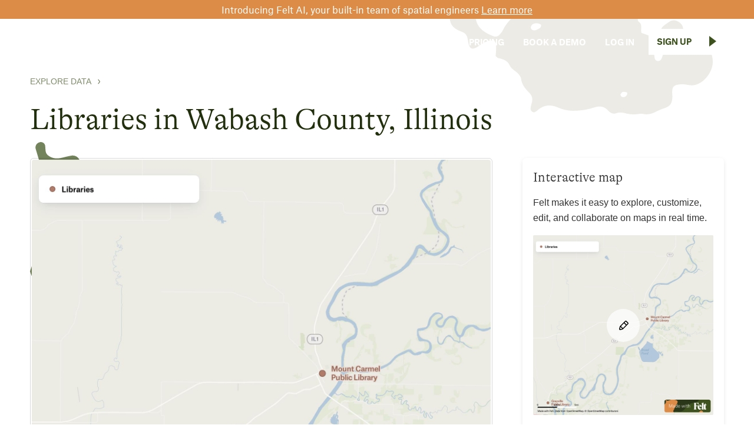

--- FILE ---
content_type: text/html
request_url: https://felt.com/explore/libraries-wabash-county-illinois
body_size: 12982
content:
<!DOCTYPE html><!-- Last Published: Fri Jan 16 2026 22:02:13 GMT+0000 (Coordinated Universal Time) --><html data-wf-domain="www.felt.com" data-wf-page="65fd610e1b6ee62f8b5a9ebe" data-wf-site="610b3b739dae2ec5c91c8b4a" lang="en" data-wf-collection="65fd610e1b6ee62f8b5a9e91" data-wf-item-slug="libraries-wabash-county-illinois"><head><meta charset="utf-8"/><title>Libraries in Wabash County, Illinois</title><meta content="Access Mount Carmel and Grayville Public Libraries&#x27; locations in this Wabash County, Illinois dataset, ideal for local area analysis." name="description"/><meta content="Libraries in Wabash County, Illinois" property="og:title"/><meta content="Access Mount Carmel and Grayville Public Libraries&#x27; locations in this Wabash County, Illinois dataset, ideal for local area analysis." property="og:description"/><meta content="Libraries in Wabash County, Illinois" property="twitter:title"/><meta content="Access Mount Carmel and Grayville Public Libraries&#x27; locations in this Wabash County, Illinois dataset, ideal for local area analysis." property="twitter:description"/><meta property="og:type" content="website"/><meta content="summary_large_image" name="twitter:card"/><meta content="width=device-width, initial-scale=1" name="viewport"/><link href="https://cdn.prod.website-files.com/610b3b739dae2ec5c91c8b4a/css/felt-staging-website.shared.33f7fa132.min.css" rel="stylesheet" type="text/css" integrity="sha384-M/f6Ey7hCXL4A+FPs+ytaFtwYtAG/xhGFahoQZUqGMqCgcQHc+UpTW/baVMxYIvR" crossorigin="anonymous"/><style>html.w-mod-js:not(.w-mod-ix3) :is(.spin-span, #nav-bg-shim) {visibility: hidden !important;}</style><link href="https://fonts.googleapis.com" rel="preconnect"/><link href="https://fonts.gstatic.com" rel="preconnect" crossorigin="anonymous"/><script src="https://ajax.googleapis.com/ajax/libs/webfont/1.6.26/webfont.js" type="text/javascript"></script><script type="text/javascript">WebFont.load({  google: {    families: ["Varela Round:400","Inconsolata:400,700","Lora:regular,italic"]  }});</script><script type="text/javascript">!function(o,c){var n=c.documentElement,t=" w-mod-";n.className+=t+"js",("ontouchstart"in o||o.DocumentTouch&&c instanceof DocumentTouch)&&(n.className+=t+"touch")}(window,document);</script><link href="https://cdn.prod.website-files.com/610b3b739dae2ec5c91c8b4a/6292d147e4543059afbb5c70_felt-favicon-2022.png" rel="shortcut icon" type="image/x-icon"/><link href="https://cdn.prod.website-files.com/610b3b739dae2ec5c91c8b4a/6292d151c2da3e56b00cc01b_felt-webclip-256.png" rel="apple-touch-icon"/><link href="https://felt.com/explore/libraries-wabash-county-illinois" rel="canonical"/><script async="" src="https://www.googletagmanager.com/gtag/js?id=G-ERJE8KX5CJ"></script><script type="text/javascript">window.dataLayer = window.dataLayer || [];function gtag(){dataLayer.push(arguments);}gtag('js', new Date());gtag('config', 'G-ERJE8KX5CJ', {'anonymize_ip': false});</script><!-- Google Tag Manager -->
<script>(function(w,d,s,l,i){w[l]=w[l]||[];w[l].push({'gtm.start':
new Date().getTime(),event:'gtm.js'});var f=d.getElementsByTagName(s)[0],
j=d.createElement(s),dl=l!='dataLayer'?'&l='+l:'';j.async=true;j.src=
'https://www.googletagmanager.com/gtm.js?id='+i+dl;f.parentNode.insertBefore(j,f);
})(window,document,'script','dataLayer','GTM-PHZV8VP5');</script>
<!-- End Google Tag Manager -->

<meta name="ahrefs-site-verification" content="141b4c340cb99247b7b154ba8a85689037eebdae97affc0461d38b180aec140f">
<style>

  ::selection {
        background: #dc8c46;
        color: #eeeeee;
      }

      ::-moz-selection {
        background: #dc8c46;
        color: #eeeeee;
      }
      
   body {
-webkit-font-smoothing: antialiased;
-moz-font-smoothing: antialiased;
-o-font-smoothing: antialiased;
}
  

.no-click { pointer-events: none;}
</style>

<script type="text/javascript">   
window.heap=window.heap||[],heap.load=function(e,t){window.heap.appid=e,window.heap.config=t=t||{};var r=document.createElement("script");r.type="text/javascript",r.async=!0,r.src="https://cdn.heapanalytics.com/js/heap-"+e+".js";var a=document.getElementsByTagName("script")[0];a.parentNode.insertBefore(r,a);for(var n=function(e){return function(){heap.push([e].concat(Array.prototype.slice.call(arguments,0)))}},p=["addEventProperties","addUserProperties","clearEventProperties","identify","resetIdentity","removeEventProperty","setEventProperties","track","unsetEventProperty"],o=0;o<p.length;o++)heap[p[o]]=n(p[o])};   
heap.load("2756765666"); 
</script>

<script async src="https://tag.clearbitscripts.com/v1/pk_b10c862049905b0dbcf5f748c7bad8bc/tags.js" referrerpolicy="strict-origin-when-cross-origin"></script><meta property="og:image" content="https://wfstaticmap.felt.com/dc42118d84ff8741e1b4c95666a8fbed_2630ca.jpeg" />
<style>
.gallery-collection-more-caption {
  overflow: hidden;
  text-overflow: ellipsis;
  display: -webkit-box;
  -webkit-box-orient: vertical;
  -webkit-line-clamp: 2;
}
</style>

<script>
  function unescapeHtml(htmlStr) {
	  htmlStr = htmlStr.replace(/&lt;/g, "<");
	  htmlStr = htmlStr.replace(/&gt;/g, ">");
	  htmlStr = htmlStr.replace(/&amp;/g, "&");
	  htmlStr = htmlStr.replace(/&quot;/g, "\"");
	  htmlStr = htmlStr.replace(/&#39;/g, "'");
  	return htmlStr;
	}

  // 1. Get the value of the dynamic CMS fields
  const customTitle = "";
  const defaultTitle = "Libraries in Wabash County, Illinois"; // The field you want to use if the custom field is empty

  // 2. Conditional check logic
  // Check if the customTitle variable is set and is NOT empty after trimming whitespace.
  if (customTitle && customTitle.trim() !== "") {
    // A custom title exists for this item, so use it.
    document.title = unescapeHtml(customTitle);
  } else {
    // The custom title field is empty, so fall back to the default 'Name' field.
    document.title = unescapeHtml(defaultTitle);
  }

  // --- META DESCRIPTION LOGIC ---

  // 1. Define variables for dynamic CMS fields
  const customMeta = ""; // Bind this to your new custom field
  const defaultMeta = "Access Mount Carmel and Grayville Public Libraries&#39; locations in this Wabash County, Illinois dataset, ideal for local area analysis."; // Bind this to your existing default field

  let finalMetaDescription = "";

  // 2. Conditional check logic
  if (customMeta && customMeta.trim() !== "") {
    // If the Custom Meta Description field has a value, use it.
    finalMetaDescription = unescapeHtml(customMeta);
  } else {
    // If it's empty, fall back to the Short Description field.
    finalMetaDescription = unescapeHtml(defaultMeta);
  }

  // 3. Find and update the existing meta description tag
  // We look for the <meta name="description"> tag and change its content attribute.
  const metaTag = document.querySelector('meta[name="description"]');

  if (metaTag) {
    metaTag.setAttribute("content", finalMetaDescription);
  } else {
    // This is a fallback in case Webflow did not generate the tag
    const newMeta = document.createElement('meta');
    newMeta.name = "description";
    newMeta.content = finalMetaDescription;
    document.getElementsByTagName('head')[0].appendChild(newMeta);
  }
</script></head><body><div class="marquee _2022"><div class="marquee-span"><div class="spin-span"><div class="marquee-group"><div class="squinky mq"></div><div class="marquee-number"><div class="monospace-text mq">37° 48&#x27; 15.7068&#x27;&#x27; N, 122° 16&#x27; 15.9996&#x27;&#x27; W</div></div><div class="squinky mq"></div><div class="marquee-number"><div class="monospace-text mq">cloud-native gis has arrived</div></div></div><div class="marquee-group"><div class="squinky mq"></div><div class="marquee-number"><div class="monospace-text mq">37° 48&#x27; 15.7068&#x27;&#x27; N, 122° 16&#x27; 15.9996&#x27;&#x27; W</div></div><div class="squinky mq"></div><div class="marquee-number"><div class="monospace-text mq">cloud-native gis has arrived</div></div></div><div class="marquee-group"><div class="squinky mq"></div><div class="marquee-number"><div class="monospace-text mq">37° 48&#x27; 15.7068&#x27;&#x27; N, 122° 16&#x27; 15.9996&#x27;&#x27; W</div></div><div class="squinky mq"></div><div class="marquee-number"><div class="monospace-text mq">cloud-native gis has arrived</div></div></div><div class="marquee-group"><div class="squinky mq"></div><div class="marquee-number"><div class="monospace-text mq">37° 48&#x27; 15.7068&#x27;&#x27; N, 122° 16&#x27; 15.9996&#x27;&#x27; W</div></div><div class="squinky mq"></div><div class="marquee-number"><div class="monospace-text mq">cloud-native gis has arrived</div></div></div><div class="marquee-group"><div class="squinky mq"></div><div class="marquee-number"><div class="monospace-text mq">37° 48&#x27; 15.7068&#x27;&#x27; N, 122° 16&#x27; 15.9996&#x27;&#x27; W</div></div><div class="squinky mq"></div><div class="marquee-number"><div class="monospace-text mq">cloud-native gis has arrived</div></div></div><div class="marquee-group"><div class="squinky mq"></div><div class="marquee-number"><div class="monospace-text mq">37° 48&#x27; 15.7068&#x27;&#x27; N, 122° 16&#x27; 15.9996&#x27;&#x27; W</div></div><div class="squinky mq"></div><div class="marquee-number"><div class="monospace-text mq">cloud-native gis has arrived</div></div></div><div class="marquee-group"><div class="squinky mq"></div><div class="marquee-number"><div class="monospace-text mq">37° 48&#x27; 15.7068&#x27;&#x27; N, 122° 16&#x27; 15.9996&#x27;&#x27; W</div></div><div class="squinky mq"></div><div class="marquee-number"><div class="monospace-text mq">cloud-native gis has arrived</div></div></div><div class="marquee-group"><div class="squinky mq"></div><div class="marquee-number"><div class="monospace-text mq">37° 48&#x27; 15.7068&#x27;&#x27; N, 122° 16&#x27; 15.9996&#x27;&#x27; W</div></div><div class="squinky mq"></div><div class="marquee-number"><div class="monospace-text mq">cloud-native gis has arrived</div></div></div><div class="marquee-group"><div class="squinky mq"></div><div class="marquee-number"><div class="monospace-text mq">37° 48&#x27; 15.7068&#x27;&#x27; N, 122° 16&#x27; 15.9996&#x27;&#x27; W</div></div><div class="squinky mq"></div><div class="marquee-number"><div class="monospace-text mq">cloud-native gis has arrived</div></div></div><div class="marquee-group"><div class="squinky mq"></div><div class="marquee-number"><div class="monospace-text mq">37° 48&#x27; 15.7068&#x27;&#x27; N, 122° 16&#x27; 15.9996&#x27;&#x27; W</div></div><div class="squinky mq"></div><div class="marquee-number"><div class="monospace-text mq">cloud-native gis has arrived</div></div></div></div></div></div><div class="announcement-banner"><div class="home-banner-text">Introducing Felt AI, your built-in team of spatial engineers <a href="https://felt.com/platform/felt-ai?utm_source=banner&amp;utm_medium=webflow&amp;utm_campaign=ai" class="home-banner-text link">Learn more</a></div></div><div class="navigation-2023"><div class="nav-logo-container"><a href="https://felt.com/product" class="logo-nav-link w-inline-block"><img src="https://cdn.prod.website-files.com/610b3b739dae2ec5c91c8b4a/6253a7943972c9ccfc3decc1_felt-logo1x.svg" loading="eager" alt="Felt logo." width="64" class="image-9 interaction"/></a></div><div class="nav-bar-right"><div data-hover="true" data-delay="0" class="button-text link nav w-dropdown"><div class="nav-item menu w-dropdown-toggle"><div>PLATFORM</div></div><nav class="dropdown-list w-dropdown-list"><a href="/platform/web-gis" class="dropdown-link w-dropdown-link">Web GIS</a><a href="/platform/dashboards" class="dropdown-link w-dropdown-link">Dashboards</a><a href="/platform/cloud-sources" class="dropdown-link w-dropdown-link">Cloud Sources</a><a href="/platform/app-development" class="dropdown-link w-dropdown-link">App Development</a><a href="/platform/raster" class="dropdown-link w-dropdown-link">Raster</a><a href="/platform/felt-ai" class="dropdown-link w-dropdown-link">Felt AI</a><a href="/platform/field-app" class="dropdown-link w-dropdown-link">Field App</a></nav></div><div data-hover="true" data-delay="0" class="button-text link nav w-dropdown"><div class="nav-item menu w-dropdown-toggle"><div>Industries</div></div><nav class="dropdown-list w-dropdown-list"><a href="/industries/agriculture" class="dropdown-link w-dropdown-link">agriculture</a><a href="/industries/cities-and-government" class="dropdown-link w-dropdown-link">Cities and Government</a><a href="/industries/climate-and-natural-resources" class="dropdown-link w-dropdown-link">CLIMATE and NATURAL RESOURCES</a><a href="/education" class="dropdown-link w-dropdown-link">Education</a><a href="/industries/energy-and-utilities" class="dropdown-link w-dropdown-link">Energy and Utilities</a><a href="/industries/engineering-and-infrastructure" class="dropdown-link w-dropdown-link">Engineering and Infrastructure</a><a href="/industries/insurance" class="dropdown-link w-dropdown-link">Insurance</a><a href="/industries/real-estate" class="dropdown-link w-dropdown-link">Real Estate</a><a href="/industries/retail" class="dropdown-link w-dropdown-link">Retail</a><a href="/industries/spatial-intelligence" class="dropdown-link w-dropdown-link">Spatial Intelligence</a><a href="/industries/telecom" class="dropdown-link w-dropdown-link">Telecom</a><a href="/industries/transportation" class="dropdown-link w-dropdown-link">Transportation</a></nav></div><div data-hover="true" data-delay="0" class="button-text link nav w-dropdown"><div class="nav-item menu w-dropdown-toggle"><div>Resources</div></div><nav class="dropdown-list w-dropdown-list"><a href="/customers" class="dropdown-link w-dropdown-link">Customers</a><a href="/webinars" class="dropdown-link w-dropdown-link">Webinars</a><a href="https://help.felt.com/" target="_blank" class="dropdown-link w-dropdown-link">Help Center</a><a href="https://developers.felt.com/" target="_blank" class="dropdown-link w-dropdown-link">Developer Docs</a><a href="/gallery" class="dropdown-link w-dropdown-link">map Gallery</a><a href="/blog" class="dropdown-link w-dropdown-link">Blog</a><a href="https://help.felt.com/Using-The-Add-To-Felt-QGIS-Plugin-cda366f83d5f47ecb63b45de749b0c3c" target="_blank" class="dropdown-link w-dropdown-link">QGIS Plugin</a></nav></div><a href="/pricing" class="nav-item nav w-inline-block"><div data-cta="login-header" class="button-text-nohover link nav">PRICING</div></a><a href="/demo" class="nav-item nav w-inline-block"><div data-cta="login-header" class="button-text-nohover link nav"><span class="hide-on-tablet">BOOK A </span>DEMO</div></a><a href="https://felt.com/login" class="nav-item nav w-inline-block"><div data-cta="login-header" class="button-text-nohover link nav">Log in</div></a><div class="div-block-64 header-spacer"></div><div class="nav-cta-container nav"><a data-cta="signup-header" href="https://felt.com/signup" class="button v2 white interaction w-inline-block"><div class="button-text _2 inv nav">Sign Up</div><div class="button-spacer nav"></div><img src="https://cdn.prod.website-files.com/610b3b739dae2ec5c91c8b4a/610f0e1755bb2362c5179f8d_inv-triangle.svg" loading="eager" alt="" width="12" class="nav-triangle hp interaction"/></a></div></div></div><div data-animation="default" data-collapse="small" data-duration="1" data-easing="ease-out-quad" data-easing2="ease-out-quad" data-doc-height="1" role="banner" class="navbar-2023 w-nav"><div class="container-2 w-container"><a href="https://felt.com/product" class="brand w-nav-brand"><img src="https://cdn.prod.website-files.com/610b3b739dae2ec5c91c8b4a/6253a7943972c9ccfc3decc1_felt-logo1x.svg" loading="lazy" alt="" width="64" class="felt-logo"/></a><div data-w-id="baa7c9f7-3698-c913-6e85-feb8ce856e2d" class="menu-button w-nav-button"><div class="hamburger-menu"><div class="line"></div><div class="line"></div><div class="line bot"></div></div></div><nav role="navigation" class="nav-menu mobile2023 w-nav-menu"><div class="div-block-69"><a href="https://felt.com/product" class="brand-2023 mobile w-nav-brand"><img src="https://cdn.prod.website-files.com/610b3b739dae2ec5c91c8b4a/6253a7943972c9ccfc3decc1_felt-logo1x.svg" loading="lazy" alt="" width="64" class="felt-logo"/></a><div data-w-id="b842cf7b-86cd-a43d-32ed-c9c27b7cca49" class="menu-button-2023 w-nav-button"><div class="hamburger-menu"><div class="line"></div><div class="line"></div><div class="line bot"></div></div></div></div><div class="scroll-container"><a href="https://felt.com/login" class="mobile-nav-link mobile2023 w-nav-link">Log in</a><a href="https://felt.com/signup" class="mobile-nav-link mobile2023 w-nav-link">SIGN UP</a><a href="/demo" class="mobile-nav-link mobile2023 w-nav-link">Book Demo</a><a href="/pricing" class="mobile-nav-link mobile2023 w-nav-link">Pricing</a><div class="mobile-nav-header">Product</div><a href="/platform/web-gis" class="mobile-nav-link mobile2023 w-nav-link">WEB GIS</a><a href="/platform/dashboards" class="mobile-nav-link mobile2023 w-nav-link">Dashboards</a><a href="/platform/cloud-sources" class="mobile-nav-link mobile2023 w-nav-link">Cloud Sources</a><a href="/platform/app-development" class="mobile-nav-link mobile2023 w-nav-link">App Development</a><a href="/platform/raster" class="mobile-nav-link mobile2023 w-nav-link">Raster</a><a href="/platform/felt-ai" class="mobile-nav-link mobile2023 w-nav-link">Felt AI</a><a href="/platform/field-app" class="mobile-nav-link mobile2023 w-nav-link">Field App</a><div class="mobile-nav-header">Industries</div><a href="/industries/agriculture" class="mobile-nav-link mobile2023 w-nav-link">agriculture</a><a href="/industries/cities-and-government" class="mobile-nav-link mobile2023 w-nav-link">Cities and Government</a><a href="/industries/climate-and-natural-resources" class="mobile-nav-link mobile2023 w-nav-link">CLIMATE AND NATURAL RESOURCES</a><a href="/education" class="mobile-nav-link mobile2023 w-nav-link">Education</a><a href="/industries/energy-and-utilities" class="mobile-nav-link mobile2023 w-nav-link">Energy and Utilities</a><a href="/industries/engineering-and-infrastructure" class="mobile-nav-link mobile2023 w-nav-link">engineering and infrastructure</a><a href="/industries/insurance" class="mobile-nav-link mobile2023 w-nav-link">Insurance</a><a href="/industries/real-estate" class="mobile-nav-link mobile2023 w-nav-link">Real Estate</a><a href="/industries/retail" class="mobile-nav-link mobile2023 w-nav-link">Retail</a><a href="/industries/telecom" class="mobile-nav-link mobile2023 w-nav-link">Telecom</a><a href="/industries/transportation" class="mobile-nav-link mobile2023 w-nav-link">Transportation</a><a href="/industries/spatial-intelligence" class="mobile-nav-link mobile2023 w-nav-link">Spatial Intelligence</a><div class="mobile-nav-header">Resources</div><a href="/webinars" class="mobile-nav-link mobile2023 w-nav-link">Webinars</a><a href="https://felt.com/help-center" target="_blank" class="mobile-nav-link mobile2023 w-nav-link">Help Center</a><a href="https://felt.com/developers" target="_blank" class="mobile-nav-link mobile2023 w-nav-link">Dev Docs</a><a href="/gallery" class="mobile-nav-link mobile2023 w-nav-link">Map gallery</a><a href="/customers" class="mobile-nav-link mobile2023 w-nav-link">Customers</a><a href="/blog" class="mobile-nav-link mobile2023 w-nav-link">BLOG</a><a href="https://feltmaps.notion.site/Add-to-Felt-QGIS-Plugin-929f5952745a483e84f5ae814e9e20f4?pvs=4" class="mobile-nav-link mobile2023 w-nav-link">QGIS Plugin</a><div class="nav-spacer"></div></div></nav></div></div><div data-w-id="3e91fbee-3842-8a9a-9487-1688de48368f" class="gallery-header"><div class="w-layout-blockcontainer gallery-container w-container"><div class="data-gallery-breadcrumb-wrapper"><a href="/explore" class="data-gallery-breadcrumb">Explore Data</a><img src="https://cdn.prod.website-files.com/610b3b739dae2ec5c91c8b4a/6605af3f6c70006f867c8b98_chevron-right.svg" loading="lazy" alt="" class="data-gallery-breadcrumb-separator"/><a href="#" class="data-gallery-breadcrumb parent w-dyn-bind-empty"></a></div><h1 class="gallery-h1">Libraries in Wabash County, Illinois</h1><div class="gallery-column-wrapper w-row"><div class="gallery-column w-col w-col-8"><div class="map-gallery-image-wrapper dark"><a href="https://felt.com/signup?initial_map_id=uciWfTTwSzOeAdixfA2KsB&amp;initial_map_title=TGlicmFyaWVzIGluIFdhYmFzaCBDb3VudHksIElsbGlub2lz&amp;initial_map_viewport=eyJsYXRpdHVkZSI6MzguNDAzMjYzNSwibG9uZ2l0dWRlIjotODcuODE4NzIzLCJ6b29tIjo5fQ%3D%3D" class="w-inline-block"><img src="https://wfstaticmap.felt.com/dc42118d84ff8741e1b4c95666a8fbed_c15280.jpeg" alt="A map of Libraries in Wabash County, Illinois" class="data-gallery-image"/></a></div><div class="gallery-body-cta"><a href="https://felt.com/signup?initial_map_id=uciWfTTwSzOeAdixfA2KsB&amp;initial_map_title=TGlicmFyaWVzIGluIFdhYmFzaCBDb3VudHksIElsbGlub2lz&amp;initial_map_viewport=eyJsYXRpdHVkZSI6MzguNDAzMjYzNSwibG9uZ2l0dWRlIjotODcuODE4NzIzLCJ6b29tIjo5fQ%3D%3D" class="gallery-body-cta-button w-button">open map</a></div><div class="gallery-body-section"><h2 class="gallery-h2">About the map</h2><p class="gallery-body-text">Access GIS datasets specific to Wabash County, Illinois, focusing on local libraries. This collection features data from well-frequented locations including Mount Carmel Public Library and Grayville Public Library. Ideal for professionals conducting geographical analysis in the realm of public resources and community facilities, this dataset furnishes valuable information to enrich your GIS projects.</p><p class="gallery-body-text w-condition-invisible w-dyn-bind-empty"></p><div class="gallery-body-text gallery-text-breaks">Listed in the Libraries in Wabash County, Illinois dataset are features such as:

• Mount Carmel Public Library
• Grayville Public Library

Upon completing your Felt account setup, gain access to your tailored interactive map showcasing Libraries in Wabash County, Illinois. Utilize a suite of tools for customization, analysis, and GeoPackage data export. Moreover, tap into our expansive collection of pre-configured GIS data, encompassing a plethora of additional datasets specific to Wabash County, Illinois.</div></div><div class="gallery-body-section w-condition-invisible"><h2 class="gallery-h2">Frequently Asked Questions</h2><div class="faq-block"><div class="qa-span gallery-faq"><div class="faq-wrapper"><div class="accordion-item gallery-faq"><div id="q1" class="accordion-item-trigger"><h4 class="accordion-heading w-dyn-bind-empty"></h4></div><div class="accordian-item-content"><p class="gallery-body-text w-dyn-bind-empty"></p></div></div><div class="accordion-item gallery-faq w-condition-invisible"><div id="q1" class="accordion-item-trigger"><h4 class="accordion-heading w-dyn-bind-empty"></h4></div><div class="accordian-item-content"><p class="atlas-1 faq inv w-dyn-bind-empty"></p></div></div><div class="accordion-item gallery-faq w-condition-invisible"><div id="q1" class="accordion-item-trigger"><h4 class="accordion-heading w-dyn-bind-empty"></h4></div><div class="accordian-item-content"><p class="atlas-1 faq inv w-dyn-bind-empty"></p></div></div></div></div></div></div></div><div class="gallery-column right w-col w-col-4"><div class="gallery-sidebar-card"><h3 class="h3 gallery-body-h3">Interactive map</h3><div class="gallery-sidebar-text">Felt makes it easy to explore, customize, edit, and collaborate on maps in real time.<br/></div><a data-w-id="df51da17-d4f4-3408-7bc6-ef67f28fdbbd" href="https://felt.com/signup?initial_map_id=uciWfTTwSzOeAdixfA2KsB&amp;initial_map_title=TGlicmFyaWVzIGluIFdhYmFzaCBDb3VudHksIElsbGlub2lz&amp;initial_map_viewport=eyJsYXRpdHVkZSI6MzguNDAzMjYzNSwibG9uZ2l0dWRlIjotODcuODE4NzIzLCJ6b29tIjo5fQ%3D%3D" class="editable-map-image-wrapper w-inline-block"><img src="https://wfstaticmap.felt.com/dc42118d84ff8741e1b4c95666a8fbed_c15280.jpeg" alt="A map of Libraries in Wabash County, Illinois" class="data-gallery-image sidebar"/><div style="background-color:rgba(255,255,255,0.7);-webkit-transform:translate3d(-50%, -50%, 0) scale3d(1, 1, 1) rotateX(0) rotateY(0) rotateZ(0) skew(0, 0);-moz-transform:translate3d(-50%, -50%, 0) scale3d(1, 1, 1) rotateX(0) rotateY(0) rotateZ(0) skew(0, 0);-ms-transform:translate3d(-50%, -50%, 0) scale3d(1, 1, 1) rotateX(0) rotateY(0) rotateZ(0) skew(0, 0);transform:translate3d(-50%, -50%, 0) scale3d(1, 1, 1) rotateX(0) rotateY(0) rotateZ(0) skew(0, 0)" class="editable-map-play-button"></div></a><a href="https://felt.com/signup?initial_map_id=uciWfTTwSzOeAdixfA2KsB&amp;initial_map_title=TGlicmFyaWVzIGluIFdhYmFzaCBDb3VudHksIElsbGlub2lz&amp;initial_map_viewport=eyJsYXRpdHVkZSI6MzguNDAzMjYzNSwibG9uZ2l0dWRlIjotODcuODE4NzIzLCJ6b29tIjo5fQ%3D%3D" class="gallery-sidebar-cta-button w-button">open FREE map</a></div><div class="gallery-sidebar-card"><h3 class="h3 gallery-body-h3">Want to know more about Felt?</h3><div class="gallery-sidebar-text">Learn all you need to know watching this 2 minute video or book a demo with our team.<br/></div><div style="padding-top:56.17021276595745%" class="gallery-sidebar-video w-video w-embed"><iframe class="embedly-embed" src="//cdn.embedly.com/widgets/media.html?src=https%3A%2F%2Fwww.youtube.com%2Fembed%2F1_7S2x5tPT0%3Ffeature%3Doembed&display_name=YouTube&url=https%3A%2F%2Fwww.youtube.com%2Fwatch%3Fv%3D1_7S2x5tPT0&image=https%3A%2F%2Fi.ytimg.com%2Fvi%2F1_7S2x5tPT0%2Fhqdefault.jpg&type=text%2Fhtml&schema=youtube" width="940" height="528" scrolling="no" allowfullscreen title="What is Felt?"></iframe></div><a href="/demo" class="gallery-sidebar-cta-button w-button">Book a demo</a></div><div class="w-dyn-list"><div role="list" class="w-dyn-items"><div role="listitem" class="gallery-sidebar-card w-dyn-item"><h3 class="h3 gallery-body-h3">Discover how powerful mapping can be, live. Join our webinars.</h3><a href="/webinars/bringing-the-full-power-of-gis-to-the-field-with-felts-field-app" class="gallery-footer-link-block w-inline-block"><img src="https://cdn.prod.website-files.com/6122baa5c8ee4c2543565975/691282af61f5905c9d3ca88e_webinar-field%20app%20(1).png" loading="lazy" alt="" sizes="(max-width: 767px) 96vw, (max-width: 991px) 228.921875px, 299.2421875px" srcset="https://cdn.prod.website-files.com/6122baa5c8ee4c2543565975/691282af61f5905c9d3ca88e_webinar-field%20app%20(1)-p-500.png 500w, https://cdn.prod.website-files.com/6122baa5c8ee4c2543565975/691282af61f5905c9d3ca88e_webinar-field%20app%20(1).png 720w" class="gallery-webinar-image"/><h3 class="gallery-webinar-title">Bringing the full power of GIS to the field with  Field App</h3></a><a href="/webinars/bringing-the-full-power-of-gis-to-the-field-with-felts-field-app" class="gallery-sidebar-cta-button w-button">Register</a><a href="/webinars" class="gallery-sidebar-cta-button gallery-sidebar-secondary-button w-button">View all webinars</a></div></div></div><div class="gallery-body-text list-header">Felt is the best-in-class modern GIS tool that powers teams and individuals alike.<br/></div><ul role="list" class="gallery-body-text list"><li class="gallery-body-text-list-item">Intuitive, powerful mapping software</li><li class="gallery-body-text-list-item">Fully cloud based, runs in browser</li><li class="gallery-body-text-list-item">Collaborate in real-time</li><li class="gallery-body-text-list-item">Visualize geospatial data at speed</li><li class="gallery-body-text-list-item">Designed to be beautiful by default</li><li class="gallery-body-text-list-item">Location analysis</li><li class="gallery-body-text-list-item">Gather comments and public feedback</li></ul><div class="gallery-body-text list-header">Integrate this data into your workflows<br/></div><ul role="list" class="gallery-body-text list"><li class="gallery-body-text-list-item">Push data into fast, responsive web maps</li><li class="gallery-body-text-list-item">Integrates with any GIS stack</li><li class="gallery-body-text-list-item">Powerful API</li><li class="gallery-body-text-list-item">Build apps and dashboards</li><li class="gallery-body-text-list-item">Full QGIS plugin</li></ul></div></div></div><img src="https://cdn.prod.website-files.com/610b3b739dae2ec5c91c8b4a/625890c2c6100c5ba14722c7_about-shape-1.svg" loading="lazy" alt="" class="shape-3 about"/><img src="https://cdn.prod.website-files.com/610b3b739dae2ec5c91c8b4a/625890bbb83605d8cb1daf14_about-shape-2.svg" loading="eager" alt="Island-like shape." class="shape-1 hp2 about"/></div><section class="gallery-more-footer"><h1 class="gallery-more-header">Explore related geographical datasets</h1><div class="gallery-footer-collection-wrapper w-dyn-list"><div role="list" class="gallery-footer-collection w-dyn-items w-row"><div role="listitem" class="gallery-footer-collection-item w-dyn-item w-col w-col-6"><a href="/explore/power-plants-wabash-county-illinois" class="gallery-footer-link-block w-inline-block"><img src="https://wfstaticmap.felt.com/7887cef811ef8050e674c9d69f2ed395_c15280.jpeg" alt="A map of Power plants in Wabash County, Illinois" class="data-gallery-image-more"/><h3 class="h3 gallery-collection-more-title">Power plants in Wabash County, Illinois</h3><div class="gallery-collection-more-caption">Detailed dataset for Wabash County, Illinois, featuring the Gibson Power Plant with extensive data from capacity to generation history. Perfect for energy sector analysis.</div></a></div><div role="listitem" class="gallery-footer-collection-item w-dyn-item w-col w-col-6"><a href="/explore/us-electric-power-transmission-lines-wabash-county-illinois" class="gallery-footer-link-block w-inline-block"><img src="https://wfstaticmap.felt.com/9938bd487ccc16b5ab6eb7965883adba_c15280.jpeg" alt="A map of US Electric Power Transmission Lines in Wabash County, Illinois" class="data-gallery-image-more"/><h3 class="h3 gallery-collection-more-title">US Electric Power Transmission Lines in Wabash County, Illinois</h3><div class="gallery-collection-more-caption">Three detailed transmission lines in Wabash County, Illinois, are documented in this US Electric Power dataset, including voltage and ownership information.</div></a></div><div role="listitem" class="gallery-footer-collection-item w-dyn-item w-col w-col-6"><a href="/explore/hospitals-clinics-wabash-county-illinois" class="gallery-footer-link-block w-inline-block"><img src="https://wfstaticmap.felt.com/7368d1165f1809c8cb0bcf8bb648d8c4_c15280.jpeg" alt="A map of Hospitals and clinics in Wabash County, Illinois" class="data-gallery-image-more"/><h3 class="h3 gallery-collection-more-title">Hospitals and clinics in Wabash County, Illinois</h3><div class="gallery-collection-more-caption">A comprehensive dataset of Wabash General Hospital in Wabash County, Illinois, including contact details, emergency services, and operating hours. Ideal for health services mapping.</div></a></div><div role="listitem" class="gallery-footer-collection-item w-dyn-item w-col w-col-6"><a href="/explore/us-public-schools-wabash-county-illinois" class="gallery-footer-link-block w-inline-block"><img src="https://wfstaticmap.felt.com/9ff46ce210c067ed0e4f4c29e122f0a7_c15280.jpeg" alt="A map of US Public Schools in Wabash County, Illinois" class="data-gallery-image-more"/><h3 class="h3 gallery-collection-more-title">US Public Schools in Wabash County, Illinois</h3><div class="gallery-collection-more-caption">Access a curated dataset of five public schools in Wabash County, Illinois, including essential details like locations and administrative districts. Ideal for educational mapping projects.</div></a></div><div role="listitem" class="gallery-footer-collection-item w-dyn-item w-col w-col-6"><a href="/explore/trails-tracks--footways-wabash-county-illinois" class="gallery-footer-link-block w-inline-block"><img src="https://wfstaticmap.felt.com/78162294fdd2c1bc85eacee106f57753_c15280.jpeg" alt="A map of Trails, tracks &amp; footways in Wabash County, Illinois" class="data-gallery-image-more"/><h3 class="h3 gallery-collection-more-title">Trails, tracks &amp; footways in Wabash County, Illinois</h3><div class="gallery-collection-more-caption">Access 27 detailed trails and tracks in Wabash County, Illinois, including various county roads and footways, ideal for mapping and planning projects.</div></a></div><div role="listitem" class="gallery-footer-collection-item w-dyn-item w-col w-col-6"><a href="/explore/zip-codes-wabash-county-illinois" class="gallery-footer-link-block w-inline-block"><img src="https://wfstaticmap.felt.com/73c68493a0ed1503b9db83d85cb5447e_c15280.jpeg" alt="A map of ZIP Codes in Wabash County, Illinois" class="data-gallery-image-more"/><h3 class="h3 gallery-collection-more-title">ZIP Codes in Wabash County, Illinois</h3><div class="gallery-collection-more-caption">Access 22 ZIP Code geospatial datasets for Wabash County, Illinois, detailed with land and water area metrics, useful for regional analysis.</div></a></div><div role="listitem" class="gallery-footer-collection-item w-dyn-item w-col w-col-6"><a href="/explore/libraries-hamilton-county-ohio" class="gallery-footer-link-block w-inline-block"><img src="https://wfstaticmap.felt.com/1c3e07ef3591eee1aa5e9808fb59646f_c15280.jpeg" alt="A map of Libraries in Hamilton County, Ohio" class="data-gallery-image-more"/><h3 class="h3 gallery-collection-more-title">Libraries in Hamilton County, Ohio</h3><div class="gallery-collection-more-caption">72 libraries in Hamilton County, Ohio, feature detailed listings including internet access, opening hours, and phone numbers, ideal for community project planning.</div></a></div><div role="listitem" class="gallery-footer-collection-item w-dyn-item w-col w-col-6"><a href="/explore/libraries-montgomery-county-illinois" class="gallery-footer-link-block w-inline-block"><img src="https://wfstaticmap.felt.com/19905ac2b8c3ea49d4469d44ac48ef9e_c15280.jpeg" alt="A map of Libraries in Montgomery County, Illinois" class="data-gallery-image-more"/><h3 class="h3 gallery-collection-more-title">Libraries in Montgomery County, Illinois</h3><div class="gallery-collection-more-caption">Seven libraries in Montgomery County, Illinois, including notable locations like Grand Prairie of the West Public Library, are detailed in this GIS dataset.</div></a></div></div></div></section><section class="gallery-more-footer"><h1 class="gallery-more-header">Explore other maps made with Felt</h1><div class="gallery-footer-collection-wrapper w-dyn-list"><div role="list" class="gallery-footer-collection w-dyn-items w-row"><div role="listitem" class="gallery-footer-collection-item w-dyn-item w-col w-col-6"><a href="https://felt.com/map/Parcels-and-Properties-by-Age-fZLkFxlKStahL0f36fGRAA?loc=41.785506,-72.692312,16.91z" class="gallery-footer-link-block w-inline-block"><img src="https://cdn.prod.website-files.com/6122baa5c8ee4c2543565975/689666d2f5a6320ac3efaf99_688d555df24d1d187521c173_re-parcels-2.png" loading="lazy" alt="" sizes="(max-width: 479px) 96vw, (max-width: 767px) 97vw, (max-width: 991px) 48vw, 50vw" srcset="https://cdn.prod.website-files.com/6122baa5c8ee4c2543565975/689666d2f5a6320ac3efaf99_688d555df24d1d187521c173_re-parcels-2-p-500.png 500w, https://cdn.prod.website-files.com/6122baa5c8ee4c2543565975/689666d2f5a6320ac3efaf99_688d555df24d1d187521c173_re-parcels-2-p-800.png 800w, https://cdn.prod.website-files.com/6122baa5c8ee4c2543565975/689666d2f5a6320ac3efaf99_688d555df24d1d187521c173_re-parcels-2-p-1080.png 1080w, https://cdn.prod.website-files.com/6122baa5c8ee4c2543565975/689666d2f5a6320ac3efaf99_688d555df24d1d187521c173_re-parcels-2.png 1200w" class="data-gallery-image-more"/><h3 class="h3 gallery-collection-more-title">Parcels and Properties by Age</h3><div class="gallery-collection-more-caption">This map visualizes parcel‑level housing stock by year built, with property details from assessor records. Real estate teams can use it to review neighborhood composition, compare property attributes, for acquisitions, management, and planning.</div></a></div><div role="listitem" class="gallery-footer-collection-item w-dyn-item w-col w-col-6"><a href="https://felt.com/map/Transit-Oriented-Development-Trends-qDZ9AQFgrSie7C1YNosjYXC?loc=39.7227,-104.9729,11.57z" class="gallery-footer-link-block w-inline-block"><img src="https://cdn.prod.website-files.com/6122baa5c8ee4c2543565975/689666d2525a06d54585aff0_688cd975c8853496607bddbe_redev-24.png" loading="lazy" alt="" sizes="(max-width: 479px) 96vw, (max-width: 767px) 97vw, (max-width: 991px) 48vw, 50vw" srcset="https://cdn.prod.website-files.com/6122baa5c8ee4c2543565975/689666d2525a06d54585aff0_688cd975c8853496607bddbe_redev-24-p-500.png 500w, https://cdn.prod.website-files.com/6122baa5c8ee4c2543565975/689666d2525a06d54585aff0_688cd975c8853496607bddbe_redev-24-p-800.png 800w, https://cdn.prod.website-files.com/6122baa5c8ee4c2543565975/689666d2525a06d54585aff0_688cd975c8853496607bddbe_redev-24-p-1080.png 1080w, https://cdn.prod.website-files.com/6122baa5c8ee4c2543565975/689666d2525a06d54585aff0_688cd975c8853496607bddbe_redev-24.png 1200w" class="data-gallery-image-more"/><h3 class="h3 gallery-collection-more-title">Transit‑Oriented Development Trends</h3><div class="gallery-collection-more-caption">Track new development near transit to anticipate growth opportunities.</div></a></div><div role="listitem" class="gallery-footer-collection-item w-dyn-item w-col w-col-6"><a href="https://felt.com/map/Community-Redevelopment-Plan-jp56vKndTpelOFQWEKQ1VD?loc=26.573764,-81.954372,15.47z" class="gallery-footer-link-block w-inline-block"><img src="https://cdn.prod.website-files.com/6122baa5c8ee4c2543565975/689666d5897c3fa5780d2860_688c1e73f839e5aa461939b2_redev-main.png" loading="lazy" alt="" sizes="(max-width: 479px) 96vw, (max-width: 767px) 97vw, (max-width: 991px) 48vw, 50vw" srcset="https://cdn.prod.website-files.com/6122baa5c8ee4c2543565975/689666d5897c3fa5780d2860_688c1e73f839e5aa461939b2_redev-main-p-500.png 500w, https://cdn.prod.website-files.com/6122baa5c8ee4c2543565975/689666d5897c3fa5780d2860_688c1e73f839e5aa461939b2_redev-main-p-800.png 800w, https://cdn.prod.website-files.com/6122baa5c8ee4c2543565975/689666d5897c3fa5780d2860_688c1e73f839e5aa461939b2_redev-main-p-1080.png 1080w, https://cdn.prod.website-files.com/6122baa5c8ee4c2543565975/689666d5897c3fa5780d2860_688c1e73f839e5aa461939b2_redev-main.png 1200w" class="data-gallery-image-more"/><h3 class="h3 gallery-collection-more-title">Community Redevelopment Plan</h3><div class="gallery-collection-more-caption">Visualize zoning, infrastructure, and redevelopment areas to streamline site selection and guide acquisition decisions.</div></a></div><div role="listitem" class="gallery-footer-collection-item w-dyn-item w-col w-col-6"><a href="https://felt.com/map/Agricultural-Soil-Suitability-ocWDokj6ShaoGF7Cn4k5MA?loc=37.68985,-120.70513,13.57z" class="gallery-footer-link-block w-inline-block"><img src="https://cdn.prod.website-files.com/6122baa5c8ee4c2543565975/689666d107fa371d31912c6c_6883e5fdf96c480c414264e3_agriculture-ssurgo.png" loading="lazy" alt="" sizes="(max-width: 479px) 96vw, (max-width: 767px) 97vw, (max-width: 991px) 48vw, 50vw" srcset="https://cdn.prod.website-files.com/6122baa5c8ee4c2543565975/689666d107fa371d31912c6c_6883e5fdf96c480c414264e3_agriculture-ssurgo-p-500.png 500w, https://cdn.prod.website-files.com/6122baa5c8ee4c2543565975/689666d107fa371d31912c6c_6883e5fdf96c480c414264e3_agriculture-ssurgo-p-800.png 800w, https://cdn.prod.website-files.com/6122baa5c8ee4c2543565975/689666d107fa371d31912c6c_6883e5fdf96c480c414264e3_agriculture-ssurgo-p-1080.png 1080w, https://cdn.prod.website-files.com/6122baa5c8ee4c2543565975/689666d107fa371d31912c6c_6883e5fdf96c480c414264e3_agriculture-ssurgo.png 1200w" class="data-gallery-image-more"/><h3 class="h3 gallery-collection-more-title">Agricultural Land Soil Suitability</h3><div class="gallery-collection-more-caption">Analyze soils on how they store and drain water to evaluate agricultural land suitability.</div></a></div></div></div></section><div data-w-id="b153025d-3724-d4ba-dbaf-a32e618fdf30" class="trigger-light-nav"><div class="content-block1 blog internal-link-block"><div class="default-div _80 blog internal-links"><div data-w-id="5e2e835d-f79e-a164-6179-5216024bbaac" class="h2 _2022 internal-link-block-title">More articles</div><div class="w-dyn-list"><div role="list" class="internal-link-block-list w-dyn-items w-row"><div role="listitem" class="internal-link-block-text w-dyn-item w-col w-col-6"><div class="thumbnail-post-header"><a href="/blog/felt-ai-build-spatial-applications-with-just-a-prompt" class="blog-link w-inline-block"><h3 class="heading-3 alpina">Felt AI unleashed: Build spatial applications with just a prompt</h3></a><div class="blog-byline hub"><div class="div-block-5"><div class="monospace-text">Sam Hashemi</div><div class="monospace-text comma">,</div><div class="monospace-text">CEO</div></div><div class="monospace-text bullet">•</div><div class="div-block-5 bot"><div class="monospace-text">July 14, 2025</div></div></div></div></div><div role="listitem" class="internal-link-block-text w-dyn-item w-col w-col-6"><div class="thumbnail-post-header"><a href="/blog/build-mapping-apps-with-felts-apis" class="blog-link w-inline-block"><h3 class="heading-3 alpina">Build Apps 6x Faster with Felt’s New Developer APIs</h3></a><div class="blog-byline hub"><div class="div-block-5"><div class="monospace-text">Rachel Zack</div><div class="monospace-text comma">,</div><div class="monospace-text">Chief of Staff</div></div><div class="monospace-text bullet">•</div><div class="div-block-5 bot"><div class="monospace-text">April 15, 2025</div></div></div></div></div><div role="listitem" class="internal-link-block-text w-dyn-item w-col w-col-6"><div class="thumbnail-post-header"><a href="/blog/sql-spatial-analysis" class="blog-link w-inline-block"><h3 class="heading-3 alpina">Introducing Felt SQL Queries for Spatial Analysis at Scale</h3></a><div class="blog-byline hub"><div class="div-block-5"><div class="monospace-text">Rachel Zack</div><div class="monospace-text comma">,</div><div class="monospace-text">Chief of Staff</div></div><div class="monospace-text bullet">•</div><div class="div-block-5 bot"><div class="monospace-text">January 14, 2025</div></div></div></div></div><div role="listitem" class="internal-link-block-text w-dyn-item w-col w-col-6"><div class="thumbnail-post-header"><a href="/blog/sso-vpc-authenticated-embeds" class="blog-link w-inline-block"><h3 class="heading-3 alpina">Supercharged Security at Scale: SSO, Authenticated Embeds &amp; Self-Hosted VPC </h3></a><div class="blog-byline hub"><div class="div-block-5"><div class="monospace-text">Can Duruk</div><div class="monospace-text comma">,</div><div class="monospace-text">CTO</div></div><div class="monospace-text bullet">•</div><div class="div-block-5 bot"><div class="monospace-text">January 28, 2025</div></div></div></div></div></div></div></div></div><div class="footer v2"><img src="https://cdn.prod.website-files.com/610b3b739dae2ec5c91c8b4a/624e582f0c6dd374b5ea542f_Vector.svg" loading="eager" alt="Island-like shape." class="image-3 mobile-hide no-click v2"/><div class="footer-2023-wrap"><div class="felt-logo-footer"><div class="footer-2023-cta"><img src="https://cdn.prod.website-files.com/610b3b739dae2ec5c91c8b4a/62377609a0a74b677e2788f9_felt-logo.svg" loading="lazy" width="99" alt="" class="felt-logo-footer-img"/><div class="heading-3 alpina _2">The only cloud-native GIS platform</div><div class="button-block on-footer _2"><a data-cta="signup-footer" href="https://felt.com/signup" class="button white w-inline-block"><div class="button-text inv">Sign up</div><div class="button-spacer"></div><img src="https://cdn.prod.website-files.com/610b3b739dae2ec5c91c8b4a/610f0e1755bb2362c5179f8d_inv-triangle.svg" loading="lazy" width="10" alt="" class="nav-triangle"/></a></div></div></div><div class="footer-nav-link-container-2023"><div class="footer-2023-nav wider"><div class="monospace-text">Learn More</div><a href="/platform/web-gis" class="link-block footer-2 top w-inline-block"><div class="button-text link left">WEB GIS</div></a><a href="/platform/dashboards" class="link-block footer-2 w-inline-block"><div class="button-text link left">Dashboards</div></a><a href="/platform/cloud-sources" class="link-block footer-2 w-inline-block"><div class="button-text link left">Cloud Sources</div></a><a href="/platform/app-development" class="link-block footer-2 w-inline-block"><div class="button-text link left">App Development</div></a><a href="/platform/raster" class="link-block footer-2 w-inline-block"><div class="button-text link left">Raster</div></a><a href="/platform/felt-ai" class="link-block footer-2 w-inline-block"><div class="button-text link left">Felt AI</div></a><a href="/platform/field-app" class="link-block footer-2 w-inline-block"><div class="button-text link left">Field App</div></a><a href="/industries/agriculture" class="link-block footer-2 w-inline-block"><div class="button-text link left">agriculture</div></a><a href="/industries/cities-and-government" class="link-block footer-2 w-inline-block"><div class="button-text link left">Cities and government</div></a><a href="/industries/climate-and-natural-resources" class="link-block footer-2 w-inline-block"><div class="button-text link left">CLIMATE</div></a><a href="/education" class="link-block footer-2 w-inline-block"><div class="button-text link left">Education<br/></div></a><a href="/industries/energy-and-utilities" class="link-block footer-2 w-inline-block"><div class="button-text link left">Energy and Utilities</div></a><a href="/industries/engineering-and-infrastructure" class="link-block footer-2 w-inline-block"><div class="button-text link left">engineering and infrastructure</div></a><a href="/industries/insurance" class="link-block footer-2 w-inline-block"><div class="button-text link left">Insurance<br/></div></a><a href="/industries/real-estate" class="link-block footer-2 w-inline-block"><div class="button-text link left">Real estate<br/></div></a><a href="/industries/retail" class="link-block footer-2 w-inline-block"><div class="button-text link left">Retail<br/></div></a><a href="/industries/spatial-intelligence" class="link-block footer-2 w-inline-block"><div class="button-text link left">Spatial Intelligence</div></a><a href="/industries/telecom" class="link-block footer-2 w-inline-block"><div class="button-text link left">Telecom<br/></div></a><a href="/industries/transportation" class="link-block footer-2 w-inline-block"><div class="button-text link left">Transportation</div></a></div><div class="footer-2023-nav"><div class="monospace-text">Resources</div><a href="/pricing" class="link-block footer-2 top w-inline-block"><div class="button-text link left">Pricing</div></a><a href="/webinars" class="link-block footer-2 w-inline-block"><div class="button-text link left">Webinars</div></a><a href="https://help.felt.com" class="link-block footer-2 w-inline-block"><div class="button-text link left">Help Center</div></a><a href="https://developers.felt.com" class="link-block footer-2 w-inline-block"><div class="button-text link left">Dev Docs</div></a><a href="/customers" class="link-block footer-2 w-inline-block"><div class="button-text link left">Customers</div></a><a href="/blog" class="link-block footer-2 w-inline-block"><div class="button-text link left">Blog</div></a><a href="/gallery" class="link-block footer-2 w-inline-block"><div class="button-text link left">Map Gallery</div></a><a href="/explore" class="link-block footer-2 w-inline-block"><div class="button-text link left">explore data</div></a><a href="https://help.felt.com/Getting-Started-For-QGIS-Users-c3147f78cbdd49b493261e17bc30536c" target="_blank" class="link-block footer-2 w-inline-block"><div class="button-text link left">QGIS Plugin</div></a><a href="/open-source" class="link-block footer-2 w-inline-block"><div class="button-text link left">Open Source</div></a></div><div class="footer-2023-nav"><div class="monospace-text">Community</div><a href="https://www.reddit.com/r/felt/" target="_blank" class="link-block footer-2 top w-inline-block"><div class="button-text link left">Reddit</div></a><a href="https://www.linkedin.com/company/feltmaps/" target="_blank" class="link-block footer-2 w-inline-block"><div class="button-text link left">Linkedin</div></a><a href="https://www.youtube.com/@feltmaps/playlists" target="_blank" class="link-block footer-2 w-inline-block"><div class="button-text link left">YouTube</div></a><a href="https://bsky.app/profile/felt.com" target="_blank" class="link-block footer-2 w-inline-block"><div class="button-text link left">BLUESKY</div></a><a href="https://twitter.com/felt" target="_blank" class="link-block footer-2 w-inline-block"><div class="button-text link left">Twitter</div></a><a href="https://join.slack.com/t/feltcommunity/shared_invite/zt-1g6nfyveb-K~FGG1hcxG6UkEi4900xYg" target="_blank" class="link-block footer-2 w-inline-block"><div class="button-text link left">Slack</div></a><a href="https://www.facebook.com/feltmaps/" target="_blank" class="link-block footer-2 w-inline-block"><div class="button-text link left">Facebook</div></a></div><div class="footer-2023-nav"><div class="monospace-text">Company</div><a href="/about" class="link-block footer-2 top w-inline-block"><div class="button-text link left">about</div></a><a href="/careers" class="link-block footer-2 w-inline-block"><div class="button-text link left">Careers</div></a><a href="https://feltmaps.notion.site/Felt-Media-Kit-803778cfb14a4a9e9cd65b94a38436af" target="_blank" class="link-block footer-2 w-inline-block"><div class="button-text link left">Media Kit<br/></div></a><a href="/security" class="link-block footer-2 w-inline-block"><div class="button-text link left">Security</div></a><a href="/privacy" class="link-block footer-2 w-inline-block"><div class="button-text link left">Privacy</div></a><a href="https://felt.com/terms" class="link-block footer-2 w-inline-block"><div class="button-text link left">Terms</div></a></div></div></div><div class="monospace-text la ft">Felt, 2025. Copyright, All rights reserved.</div></div></div><script src="https://d3e54v103j8qbb.cloudfront.net/js/jquery-3.5.1.min.dc5e7f18c8.js?site=610b3b739dae2ec5c91c8b4a" type="text/javascript" integrity="sha256-9/aliU8dGd2tb6OSsuzixeV4y/faTqgFtohetphbbj0=" crossorigin="anonymous"></script><script src="https://cdn.prod.website-files.com/610b3b739dae2ec5c91c8b4a/js/felt-staging-website.schunk.36b8fb49256177c8.js" type="text/javascript" integrity="sha384-4abIlA5/v7XaW1HMXKBgnUuhnjBYJ/Z9C1OSg4OhmVw9O3QeHJ/qJqFBERCDPv7G" crossorigin="anonymous"></script><script src="https://cdn.prod.website-files.com/610b3b739dae2ec5c91c8b4a/js/felt-staging-website.schunk.c792e75771cd5858.js" type="text/javascript" integrity="sha384-t1rbSY7/zGmqp4jVbXCeLJLrWOXq1Y09Qo1C8hUvgDfHOmdgm7j7qSrWJUmN1pjS" crossorigin="anonymous"></script><script src="https://cdn.prod.website-files.com/610b3b739dae2ec5c91c8b4a/js/felt-staging-website.314144b4.71ad9ed28fd8c6a7.js" type="text/javascript" integrity="sha384-/pzpXL3rG/McIWay0dq0DPQ95i0R4cXmLlkJkgC723hyqhT46REYnpu8nBZviDqO" crossorigin="anonymous"></script><script src="https://cdn.prod.website-files.com/gsap/3.14.2/gsap.min.js" type="text/javascript"></script><script src="https://cdn.prod.website-files.com/gsap/3.14.2/ScrollTrigger.min.js" type="text/javascript"></script><!-- Google Tag Manager (noscript) -->
<noscript><iframe src="https://www.googletagmanager.com/ns.html?id=GTM-PHZV8VP5"
height="0" width="0" style="display:none;visibility:hidden"></iframe></noscript>
<!-- End Google Tag Manager (noscript) -->

<script>
  $(document).ready(function(event) {
    $(".gist > .gist-file > .gist-meta").remove();
  });
</script>

<!-- Start of HubSpot Embed Code -->
<script type="text/javascript" id="hs-script-loader" async defer src="//js.hs-scripts.com/40056855.js"></script>
<!-- End of HubSpot Embed Code -->

<!-- Start of Amplitude Code -->
<script src="https://assets.felt.com/js/webflow.js"></script>
<!-- End of Amplitude Code -->

<!-- Start of LinkedIn Code -->
<script type="text/javascript">
_linkedin_partner_id = "8238033";
window._linkedin_data_partner_ids = window._linkedin_data_partner_ids || [];
window._linkedin_data_partner_ids.push(_linkedin_partner_id);
</script><script type="text/javascript">
(function(l) {
if (!l){window.lintrk = function(a,b){window.lintrk.q.push([a,b])};
window.lintrk.q=[]}
var s = document.getElementsByTagName("script")[0];
var b = document.createElement("script");
b.type = "text/javascript";b.async = true;
b.src = "https://snap.licdn.com/li.lms-analytics/insight.min.js";
s.parentNode.insertBefore(b, s);})(window.lintrk);
</script>
<noscript>
<img height="1" width="1" style="display:none;" alt="" src="https://px.ads.linkedin.com/collect/?pid=8238033&fmt=gif" />
</noscript>
<!-- End of LinkedIn Code --><script src="https://hubspotonwebflow.com/assets/js/form-124.js" type="text/javascript" integrity="sha384-bjyNIOqAKScdeQ3THsDZLGagNN56B4X2Auu9YZIGu+tA/PlggMk4jbWruG/P6zYj" crossorigin="anonymous"></script></body></html>

--- FILE ---
content_type: text/css
request_url: https://cdn.prod.website-files.com/610b3b739dae2ec5c91c8b4a/css/felt-staging-website.shared.33f7fa132.min.css
body_size: 47425
content:
html{-webkit-text-size-adjust:100%;-ms-text-size-adjust:100%;font-family:sans-serif}body{margin:0}article,aside,details,figcaption,figure,footer,header,hgroup,main,menu,nav,section,summary{display:block}audio,canvas,progress,video{vertical-align:baseline;display:inline-block}audio:not([controls]){height:0;display:none}[hidden],template{display:none}a{background-color:#0000}a:active,a:hover{outline:0}abbr[title]{border-bottom:1px dotted}b,strong{font-weight:700}dfn{font-style:italic}h1{margin:.67em 0;font-size:2em}mark{color:#000;background:#ff0}small{font-size:80%}sub,sup{vertical-align:baseline;font-size:75%;line-height:0;position:relative}sup{top:-.5em}sub{bottom:-.25em}img{border:0}svg:not(:root){overflow:hidden}hr{box-sizing:content-box;height:0}pre{overflow:auto}code,kbd,pre,samp{font-family:monospace;font-size:1em}button,input,optgroup,select,textarea{color:inherit;font:inherit;margin:0}button{overflow:visible}button,select{text-transform:none}button,html input[type=button],input[type=reset]{-webkit-appearance:button;cursor:pointer}button[disabled],html input[disabled]{cursor:default}button::-moz-focus-inner,input::-moz-focus-inner{border:0;padding:0}input{line-height:normal}input[type=checkbox],input[type=radio]{box-sizing:border-box;padding:0}input[type=number]::-webkit-inner-spin-button,input[type=number]::-webkit-outer-spin-button{height:auto}input[type=search]{-webkit-appearance:none}input[type=search]::-webkit-search-cancel-button,input[type=search]::-webkit-search-decoration{-webkit-appearance:none}legend{border:0;padding:0}textarea{overflow:auto}optgroup{font-weight:700}table{border-collapse:collapse;border-spacing:0}td,th{padding:0}@font-face{font-family:webflow-icons;src:url([data-uri])format("truetype");font-weight:400;font-style:normal}[class^=w-icon-],[class*=\ w-icon-]{speak:none;font-variant:normal;text-transform:none;-webkit-font-smoothing:antialiased;-moz-osx-font-smoothing:grayscale;font-style:normal;font-weight:400;line-height:1;font-family:webflow-icons!important}.w-icon-slider-right:before{content:""}.w-icon-slider-left:before{content:""}.w-icon-nav-menu:before{content:""}.w-icon-arrow-down:before,.w-icon-dropdown-toggle:before{content:""}.w-icon-file-upload-remove:before{content:""}.w-icon-file-upload-icon:before{content:""}*{box-sizing:border-box}html{height:100%}body{color:#333;background-color:#fff;min-height:100%;margin:0;font-family:Arial,sans-serif;font-size:14px;line-height:20px}img{vertical-align:middle;max-width:100%;display:inline-block}html.w-mod-touch *{background-attachment:scroll!important}.w-block{display:block}.w-inline-block{max-width:100%;display:inline-block}.w-clearfix:before,.w-clearfix:after{content:" ";grid-area:1/1/2/2;display:table}.w-clearfix:after{clear:both}.w-hidden{display:none}.w-button{color:#fff;line-height:inherit;cursor:pointer;background-color:#3898ec;border:0;border-radius:0;padding:9px 15px;text-decoration:none;display:inline-block}input.w-button{-webkit-appearance:button}html[data-w-dynpage] [data-w-cloak]{color:#0000!important}.w-code-block{margin:unset}pre.w-code-block code{all:inherit}.w-optimization{display:contents}.w-webflow-badge,.w-webflow-badge>img{box-sizing:unset;width:unset;height:unset;max-height:unset;max-width:unset;min-height:unset;min-width:unset;margin:unset;padding:unset;float:unset;clear:unset;border:unset;border-radius:unset;background:unset;background-image:unset;background-position:unset;background-size:unset;background-repeat:unset;background-origin:unset;background-clip:unset;background-attachment:unset;background-color:unset;box-shadow:unset;transform:unset;direction:unset;font-family:unset;font-weight:unset;color:unset;font-size:unset;line-height:unset;font-style:unset;font-variant:unset;text-align:unset;letter-spacing:unset;-webkit-text-decoration:unset;text-decoration:unset;text-indent:unset;text-transform:unset;list-style-type:unset;text-shadow:unset;vertical-align:unset;cursor:unset;white-space:unset;word-break:unset;word-spacing:unset;word-wrap:unset;transition:unset}.w-webflow-badge{white-space:nowrap;cursor:pointer;box-shadow:0 0 0 1px #0000001a,0 1px 3px #0000001a;visibility:visible!important;opacity:1!important;z-index:2147483647!important;color:#aaadb0!important;overflow:unset!important;background-color:#fff!important;border-radius:3px!important;width:auto!important;height:auto!important;margin:0!important;padding:6px!important;font-size:12px!important;line-height:14px!important;text-decoration:none!important;display:inline-block!important;position:fixed!important;inset:auto 12px 12px auto!important;transform:none!important}.w-webflow-badge>img{position:unset;visibility:unset!important;opacity:1!important;vertical-align:middle!important;display:inline-block!important}h1,h2,h3,h4,h5,h6{margin-bottom:10px;font-weight:700}h1{margin-top:20px;font-size:38px;line-height:44px}h2{margin-top:20px;font-size:32px;line-height:36px}h3{margin-top:20px;font-size:24px;line-height:30px}h4{margin-top:10px;font-size:18px;line-height:24px}h5{margin-top:10px;font-size:14px;line-height:20px}h6{margin-top:10px;font-size:12px;line-height:18px}p{margin-top:0;margin-bottom:10px}blockquote{border-left:5px solid #e2e2e2;margin:0 0 10px;padding:10px 20px;font-size:18px;line-height:22px}figure{margin:0 0 10px}ul,ol{margin-top:0;margin-bottom:10px;padding-left:40px}.w-list-unstyled{padding-left:0;list-style:none}.w-embed:before,.w-embed:after{content:" ";grid-area:1/1/2/2;display:table}.w-embed:after{clear:both}.w-video{width:100%;padding:0;position:relative}.w-video iframe,.w-video object,.w-video embed{border:none;width:100%;height:100%;position:absolute;top:0;left:0}fieldset{border:0;margin:0;padding:0}button,[type=button],[type=reset]{cursor:pointer;-webkit-appearance:button;border:0}.w-form{margin:0 0 15px}.w-form-done{text-align:center;background-color:#ddd;padding:20px;display:none}.w-form-fail{background-color:#ffdede;margin-top:10px;padding:10px;display:none}label{margin-bottom:5px;font-weight:700;display:block}.w-input,.w-select{color:#333;vertical-align:middle;background-color:#fff;border:1px solid #ccc;width:100%;height:38px;margin-bottom:10px;padding:8px 12px;font-size:14px;line-height:1.42857;display:block}.w-input::placeholder,.w-select::placeholder{color:#999}.w-input:focus,.w-select:focus{border-color:#3898ec;outline:0}.w-input[disabled],.w-select[disabled],.w-input[readonly],.w-select[readonly],fieldset[disabled] .w-input,fieldset[disabled] .w-select{cursor:not-allowed}.w-input[disabled]:not(.w-input-disabled),.w-select[disabled]:not(.w-input-disabled),.w-input[readonly],.w-select[readonly],fieldset[disabled]:not(.w-input-disabled) .w-input,fieldset[disabled]:not(.w-input-disabled) .w-select{background-color:#eee}textarea.w-input,textarea.w-select{height:auto}.w-select{background-color:#f3f3f3}.w-select[multiple]{height:auto}.w-form-label{cursor:pointer;margin-bottom:0;font-weight:400;display:inline-block}.w-radio{margin-bottom:5px;padding-left:20px;display:block}.w-radio:before,.w-radio:after{content:" ";grid-area:1/1/2/2;display:table}.w-radio:after{clear:both}.w-radio-input{float:left;margin:3px 0 0 -20px;line-height:normal}.w-file-upload{margin-bottom:10px;display:block}.w-file-upload-input{opacity:0;z-index:-100;width:.1px;height:.1px;position:absolute;overflow:hidden}.w-file-upload-default,.w-file-upload-uploading,.w-file-upload-success{color:#333;display:inline-block}.w-file-upload-error{margin-top:10px;display:block}.w-file-upload-default.w-hidden,.w-file-upload-uploading.w-hidden,.w-file-upload-error.w-hidden,.w-file-upload-success.w-hidden{display:none}.w-file-upload-uploading-btn{cursor:pointer;background-color:#fafafa;border:1px solid #ccc;margin:0;padding:8px 12px;font-size:14px;font-weight:400;display:flex}.w-file-upload-file{background-color:#fafafa;border:1px solid #ccc;flex-grow:1;justify-content:space-between;margin:0;padding:8px 9px 8px 11px;display:flex}.w-file-upload-file-name{font-size:14px;font-weight:400;display:block}.w-file-remove-link{cursor:pointer;width:auto;height:auto;margin-top:3px;margin-left:10px;padding:3px;display:block}.w-icon-file-upload-remove{margin:auto;font-size:10px}.w-file-upload-error-msg{color:#ea384c;padding:2px 0;display:inline-block}.w-file-upload-info{padding:0 12px;line-height:38px;display:inline-block}.w-file-upload-label{cursor:pointer;background-color:#fafafa;border:1px solid #ccc;margin:0;padding:8px 12px;font-size:14px;font-weight:400;display:inline-block}.w-icon-file-upload-icon,.w-icon-file-upload-uploading{width:20px;margin-right:8px;display:inline-block}.w-icon-file-upload-uploading{height:20px}.w-container{max-width:940px;margin-left:auto;margin-right:auto}.w-container:before,.w-container:after{content:" ";grid-area:1/1/2/2;display:table}.w-container:after{clear:both}.w-container .w-row{margin-left:-10px;margin-right:-10px}.w-row:before,.w-row:after{content:" ";grid-area:1/1/2/2;display:table}.w-row:after{clear:both}.w-row .w-row{margin-left:0;margin-right:0}.w-col{float:left;width:100%;min-height:1px;padding-left:10px;padding-right:10px;position:relative}.w-col .w-col{padding-left:0;padding-right:0}.w-col-1{width:8.33333%}.w-col-2{width:16.6667%}.w-col-3{width:25%}.w-col-4{width:33.3333%}.w-col-5{width:41.6667%}.w-col-6{width:50%}.w-col-7{width:58.3333%}.w-col-8{width:66.6667%}.w-col-9{width:75%}.w-col-10{width:83.3333%}.w-col-11{width:91.6667%}.w-col-12{width:100%}.w-hidden-main{display:none!important}@media screen and (max-width:991px){.w-container{max-width:728px}.w-hidden-main{display:inherit!important}.w-hidden-medium{display:none!important}.w-col-medium-1{width:8.33333%}.w-col-medium-2{width:16.6667%}.w-col-medium-3{width:25%}.w-col-medium-4{width:33.3333%}.w-col-medium-5{width:41.6667%}.w-col-medium-6{width:50%}.w-col-medium-7{width:58.3333%}.w-col-medium-8{width:66.6667%}.w-col-medium-9{width:75%}.w-col-medium-10{width:83.3333%}.w-col-medium-11{width:91.6667%}.w-col-medium-12{width:100%}.w-col-stack{width:100%;left:auto;right:auto}}@media screen and (max-width:767px){.w-hidden-main,.w-hidden-medium{display:inherit!important}.w-hidden-small{display:none!important}.w-row,.w-container .w-row{margin-left:0;margin-right:0}.w-col{width:100%;left:auto;right:auto}.w-col-small-1{width:8.33333%}.w-col-small-2{width:16.6667%}.w-col-small-3{width:25%}.w-col-small-4{width:33.3333%}.w-col-small-5{width:41.6667%}.w-col-small-6{width:50%}.w-col-small-7{width:58.3333%}.w-col-small-8{width:66.6667%}.w-col-small-9{width:75%}.w-col-small-10{width:83.3333%}.w-col-small-11{width:91.6667%}.w-col-small-12{width:100%}}@media screen and (max-width:479px){.w-container{max-width:none}.w-hidden-main,.w-hidden-medium,.w-hidden-small{display:inherit!important}.w-hidden-tiny{display:none!important}.w-col{width:100%}.w-col-tiny-1{width:8.33333%}.w-col-tiny-2{width:16.6667%}.w-col-tiny-3{width:25%}.w-col-tiny-4{width:33.3333%}.w-col-tiny-5{width:41.6667%}.w-col-tiny-6{width:50%}.w-col-tiny-7{width:58.3333%}.w-col-tiny-8{width:66.6667%}.w-col-tiny-9{width:75%}.w-col-tiny-10{width:83.3333%}.w-col-tiny-11{width:91.6667%}.w-col-tiny-12{width:100%}}.w-widget{position:relative}.w-widget-map{width:100%;height:400px}.w-widget-map label{width:auto;display:inline}.w-widget-map img{max-width:inherit}.w-widget-map .gm-style-iw{text-align:center}.w-widget-map .gm-style-iw>button{display:none!important}.w-widget-twitter{overflow:hidden}.w-widget-twitter-count-shim{vertical-align:top;text-align:center;background:#fff;border:1px solid #758696;border-radius:3px;width:28px;height:20px;display:inline-block;position:relative}.w-widget-twitter-count-shim *{pointer-events:none;-webkit-user-select:none;user-select:none}.w-widget-twitter-count-shim .w-widget-twitter-count-inner{text-align:center;color:#999;font-family:serif;font-size:15px;line-height:12px;position:relative}.w-widget-twitter-count-shim .w-widget-twitter-count-clear{display:block;position:relative}.w-widget-twitter-count-shim.w--large{width:36px;height:28px}.w-widget-twitter-count-shim.w--large .w-widget-twitter-count-inner{font-size:18px;line-height:18px}.w-widget-twitter-count-shim:not(.w--vertical){margin-left:5px;margin-right:8px}.w-widget-twitter-count-shim:not(.w--vertical).w--large{margin-left:6px}.w-widget-twitter-count-shim:not(.w--vertical):before,.w-widget-twitter-count-shim:not(.w--vertical):after{content:" ";pointer-events:none;border:solid #0000;width:0;height:0;position:absolute;top:50%;left:0}.w-widget-twitter-count-shim:not(.w--vertical):before{border-width:4px;border-color:#75869600 #5d6c7b #75869600 #75869600;margin-top:-4px;margin-left:-9px}.w-widget-twitter-count-shim:not(.w--vertical).w--large:before{border-width:5px;margin-top:-5px;margin-left:-10px}.w-widget-twitter-count-shim:not(.w--vertical):after{border-width:4px;border-color:#fff0 #fff #fff0 #fff0;margin-top:-4px;margin-left:-8px}.w-widget-twitter-count-shim:not(.w--vertical).w--large:after{border-width:5px;margin-top:-5px;margin-left:-9px}.w-widget-twitter-count-shim.w--vertical{width:61px;height:33px;margin-bottom:8px}.w-widget-twitter-count-shim.w--vertical:before,.w-widget-twitter-count-shim.w--vertical:after{content:" ";pointer-events:none;border:solid #0000;width:0;height:0;position:absolute;top:100%;left:50%}.w-widget-twitter-count-shim.w--vertical:before{border-width:5px;border-color:#5d6c7b #75869600 #75869600;margin-left:-5px}.w-widget-twitter-count-shim.w--vertical:after{border-width:4px;border-color:#fff #fff0 #fff0;margin-left:-4px}.w-widget-twitter-count-shim.w--vertical .w-widget-twitter-count-inner{font-size:18px;line-height:22px}.w-widget-twitter-count-shim.w--vertical.w--large{width:76px}.w-background-video{color:#fff;height:500px;position:relative;overflow:hidden}.w-background-video>video{object-fit:cover;z-index:-100;background-position:50%;background-size:cover;width:100%;height:100%;margin:auto;position:absolute;inset:-100%}.w-background-video>video::-webkit-media-controls-start-playback-button{-webkit-appearance:none;display:none!important}.w-background-video--control{background-color:#0000;padding:0;position:absolute;bottom:1em;right:1em}.w-background-video--control>[hidden]{display:none!important}.w-slider{text-align:center;clear:both;-webkit-tap-highlight-color:#0000;tap-highlight-color:#0000;background:#ddd;height:300px;position:relative}.w-slider-mask{z-index:1;white-space:nowrap;height:100%;display:block;position:relative;left:0;right:0;overflow:hidden}.w-slide{vertical-align:top;white-space:normal;text-align:left;width:100%;height:100%;display:inline-block;position:relative}.w-slider-nav{z-index:2;text-align:center;-webkit-tap-highlight-color:#0000;tap-highlight-color:#0000;height:40px;margin:auto;padding-top:10px;position:absolute;inset:auto 0 0}.w-slider-nav.w-round>div{border-radius:100%}.w-slider-nav.w-num>div{font-size:inherit;line-height:inherit;width:auto;height:auto;padding:.2em .5em}.w-slider-nav.w-shadow>div{box-shadow:0 0 3px #3336}.w-slider-nav-invert{color:#fff}.w-slider-nav-invert>div{background-color:#2226}.w-slider-nav-invert>div.w-active{background-color:#222}.w-slider-dot{cursor:pointer;background-color:#fff6;width:1em;height:1em;margin:0 3px .5em;transition:background-color .1s,color .1s;display:inline-block;position:relative}.w-slider-dot.w-active{background-color:#fff}.w-slider-dot:focus{outline:none;box-shadow:0 0 0 2px #fff}.w-slider-dot:focus.w-active{box-shadow:none}.w-slider-arrow-left,.w-slider-arrow-right{cursor:pointer;color:#fff;-webkit-tap-highlight-color:#0000;tap-highlight-color:#0000;-webkit-user-select:none;user-select:none;width:80px;margin:auto;font-size:40px;position:absolute;inset:0;overflow:hidden}.w-slider-arrow-left [class^=w-icon-],.w-slider-arrow-right [class^=w-icon-],.w-slider-arrow-left [class*=\ w-icon-],.w-slider-arrow-right [class*=\ w-icon-]{position:absolute}.w-slider-arrow-left:focus,.w-slider-arrow-right:focus{outline:0}.w-slider-arrow-left{z-index:3;right:auto}.w-slider-arrow-right{z-index:4;left:auto}.w-icon-slider-left,.w-icon-slider-right{width:1em;height:1em;margin:auto;inset:0}.w-slider-aria-label{clip:rect(0 0 0 0);border:0;width:1px;height:1px;margin:-1px;padding:0;position:absolute;overflow:hidden}.w-slider-force-show{display:block!important}.w-dropdown{text-align:left;z-index:900;margin-left:auto;margin-right:auto;display:inline-block;position:relative}.w-dropdown-btn,.w-dropdown-toggle,.w-dropdown-link{vertical-align:top;color:#222;text-align:left;white-space:nowrap;margin-left:auto;margin-right:auto;padding:20px;text-decoration:none;position:relative}.w-dropdown-toggle{-webkit-user-select:none;user-select:none;cursor:pointer;padding-right:40px;display:inline-block}.w-dropdown-toggle:focus{outline:0}.w-icon-dropdown-toggle{width:1em;height:1em;margin:auto 20px auto auto;position:absolute;top:0;bottom:0;right:0}.w-dropdown-list{background:#ddd;min-width:100%;display:none;position:absolute}.w-dropdown-list.w--open{display:block}.w-dropdown-link{color:#222;padding:10px 20px;display:block}.w-dropdown-link.w--current{color:#0082f3}.w-dropdown-link:focus{outline:0}@media screen and (max-width:767px){.w-nav-brand{padding-left:10px}}.w-lightbox-backdrop{cursor:auto;letter-spacing:normal;text-indent:0;text-shadow:none;text-transform:none;visibility:visible;white-space:normal;word-break:normal;word-spacing:normal;word-wrap:normal;color:#fff;text-align:center;z-index:2000;opacity:0;-webkit-user-select:none;-moz-user-select:none;-webkit-tap-highlight-color:transparent;background:#000000e6;outline:0;font-family:Helvetica Neue,Helvetica,Ubuntu,Segoe UI,Verdana,sans-serif;font-size:17px;font-style:normal;font-weight:300;line-height:1.2;list-style:disc;position:fixed;inset:0;-webkit-transform:translate(0)}.w-lightbox-backdrop,.w-lightbox-container{-webkit-overflow-scrolling:touch;height:100%;overflow:auto}.w-lightbox-content{height:100vh;position:relative;overflow:hidden}.w-lightbox-view{opacity:0;width:100vw;height:100vh;position:absolute}.w-lightbox-view:before{content:"";height:100vh}.w-lightbox-group,.w-lightbox-group .w-lightbox-view,.w-lightbox-group .w-lightbox-view:before{height:86vh}.w-lightbox-frame,.w-lightbox-view:before{vertical-align:middle;display:inline-block}.w-lightbox-figure{margin:0;position:relative}.w-lightbox-group .w-lightbox-figure{cursor:pointer}.w-lightbox-img{width:auto;max-width:none;height:auto}.w-lightbox-image{float:none;max-width:100vw;max-height:100vh;display:block}.w-lightbox-group .w-lightbox-image{max-height:86vh}.w-lightbox-caption{text-align:left;text-overflow:ellipsis;white-space:nowrap;background:#0006;padding:.5em 1em;position:absolute;bottom:0;left:0;right:0;overflow:hidden}.w-lightbox-embed{width:100%;height:100%;position:absolute;inset:0}.w-lightbox-control{cursor:pointer;background-position:50%;background-repeat:no-repeat;background-size:24px;width:4em;transition:all .3s;position:absolute;top:0}.w-lightbox-left{background-image:url([data-uri]);display:none;bottom:0;left:0}.w-lightbox-right{background-image:url([data-uri]);display:none;bottom:0;right:0}.w-lightbox-close{background-image:url([data-uri]);background-size:18px;height:2.6em;right:0}.w-lightbox-strip{white-space:nowrap;padding:0 1vh;line-height:0;position:absolute;bottom:0;left:0;right:0;overflow:auto hidden}.w-lightbox-item{box-sizing:content-box;cursor:pointer;width:10vh;padding:2vh 1vh;display:inline-block;-webkit-transform:translate(0,0)}.w-lightbox-active{opacity:.3}.w-lightbox-thumbnail{background:#222;height:10vh;position:relative;overflow:hidden}.w-lightbox-thumbnail-image{position:absolute;top:0;left:0}.w-lightbox-thumbnail .w-lightbox-tall{width:100%;top:50%;transform:translateY(-50%)}.w-lightbox-thumbnail .w-lightbox-wide{height:100%;left:50%;transform:translate(-50%)}.w-lightbox-spinner{box-sizing:border-box;border:5px solid #0006;border-radius:50%;width:40px;height:40px;margin-top:-20px;margin-left:-20px;animation:.8s linear infinite spin;position:absolute;top:50%;left:50%}.w-lightbox-spinner:after{content:"";border:3px solid #0000;border-bottom-color:#fff;border-radius:50%;position:absolute;inset:-4px}.w-lightbox-hide{display:none}.w-lightbox-noscroll{overflow:hidden}@media (min-width:768px){.w-lightbox-content{height:96vh;margin-top:2vh}.w-lightbox-view,.w-lightbox-view:before{height:96vh}.w-lightbox-group,.w-lightbox-group .w-lightbox-view,.w-lightbox-group .w-lightbox-view:before{height:84vh}.w-lightbox-image{max-width:96vw;max-height:96vh}.w-lightbox-group .w-lightbox-image{max-width:82.3vw;max-height:84vh}.w-lightbox-left,.w-lightbox-right{opacity:.5;display:block}.w-lightbox-close{opacity:.8}.w-lightbox-control:hover{opacity:1}}.w-lightbox-inactive,.w-lightbox-inactive:hover{opacity:0}.w-richtext:before,.w-richtext:after{content:" ";grid-area:1/1/2/2;display:table}.w-richtext:after{clear:both}.w-richtext[contenteditable=true]:before,.w-richtext[contenteditable=true]:after{white-space:initial}.w-richtext ol,.w-richtext ul{overflow:hidden}.w-richtext .w-richtext-figure-selected.w-richtext-figure-type-video div:after,.w-richtext .w-richtext-figure-selected[data-rt-type=video] div:after,.w-richtext .w-richtext-figure-selected.w-richtext-figure-type-image div,.w-richtext .w-richtext-figure-selected[data-rt-type=image] div{outline:2px solid #2895f7}.w-richtext figure.w-richtext-figure-type-video>div:after,.w-richtext figure[data-rt-type=video]>div:after{content:"";display:none;position:absolute;inset:0}.w-richtext figure{max-width:60%;position:relative}.w-richtext figure>div:before{cursor:default!important}.w-richtext figure img{width:100%}.w-richtext figure figcaption.w-richtext-figcaption-placeholder{opacity:.6}.w-richtext figure div{color:#0000;font-size:0}.w-richtext figure.w-richtext-figure-type-image,.w-richtext figure[data-rt-type=image]{display:table}.w-richtext figure.w-richtext-figure-type-image>div,.w-richtext figure[data-rt-type=image]>div{display:inline-block}.w-richtext figure.w-richtext-figure-type-image>figcaption,.w-richtext figure[data-rt-type=image]>figcaption{caption-side:bottom;display:table-caption}.w-richtext figure.w-richtext-figure-type-video,.w-richtext figure[data-rt-type=video]{width:60%;height:0}.w-richtext figure.w-richtext-figure-type-video iframe,.w-richtext figure[data-rt-type=video] iframe{width:100%;height:100%;position:absolute;top:0;left:0}.w-richtext figure.w-richtext-figure-type-video>div,.w-richtext figure[data-rt-type=video]>div{width:100%}.w-richtext figure.w-richtext-align-center{clear:both;margin-left:auto;margin-right:auto}.w-richtext figure.w-richtext-align-center.w-richtext-figure-type-image>div,.w-richtext figure.w-richtext-align-center[data-rt-type=image]>div{max-width:100%}.w-richtext figure.w-richtext-align-normal{clear:both}.w-richtext figure.w-richtext-align-fullwidth{text-align:center;clear:both;width:100%;max-width:100%;margin-left:auto;margin-right:auto;display:block}.w-richtext figure.w-richtext-align-fullwidth>div{padding-bottom:inherit;display:inline-block}.w-richtext figure.w-richtext-align-fullwidth>figcaption{display:block}.w-richtext figure.w-richtext-align-floatleft{float:left;clear:none;margin-right:15px}.w-richtext figure.w-richtext-align-floatright{float:right;clear:none;margin-left:15px}.w-nav{z-index:1000;background:#ddd;position:relative}.w-nav:before,.w-nav:after{content:" ";grid-area:1/1/2/2;display:table}.w-nav:after{clear:both}.w-nav-brand{float:left;color:#333;text-decoration:none;position:relative}.w-nav-link{vertical-align:top;color:#222;text-align:left;margin-left:auto;margin-right:auto;padding:20px;text-decoration:none;display:inline-block;position:relative}.w-nav-link.w--current{color:#0082f3}.w-nav-menu{float:right;position:relative}[data-nav-menu-open]{text-align:center;background:#c8c8c8;min-width:200px;position:absolute;top:100%;left:0;right:0;overflow:visible;display:block!important}.w--nav-link-open{display:block;position:relative}.w-nav-overlay{width:100%;display:none;position:absolute;top:100%;left:0;right:0;overflow:hidden}.w-nav-overlay [data-nav-menu-open]{top:0}.w-nav[data-animation=over-left] .w-nav-overlay{width:auto}.w-nav[data-animation=over-left] .w-nav-overlay,.w-nav[data-animation=over-left] [data-nav-menu-open]{z-index:1;top:0;right:auto}.w-nav[data-animation=over-right] .w-nav-overlay{width:auto}.w-nav[data-animation=over-right] .w-nav-overlay,.w-nav[data-animation=over-right] [data-nav-menu-open]{z-index:1;top:0;left:auto}.w-nav-button{float:right;cursor:pointer;-webkit-tap-highlight-color:#0000;tap-highlight-color:#0000;-webkit-user-select:none;user-select:none;padding:18px;font-size:24px;display:none;position:relative}.w-nav-button:focus{outline:0}.w-nav-button.w--open{color:#fff;background-color:#c8c8c8}.w-nav[data-collapse=all] .w-nav-menu{display:none}.w-nav[data-collapse=all] .w-nav-button,.w--nav-dropdown-open,.w--nav-dropdown-toggle-open{display:block}.w--nav-dropdown-list-open{position:static}@media screen and (max-width:991px){.w-nav[data-collapse=medium] .w-nav-menu{display:none}.w-nav[data-collapse=medium] .w-nav-button{display:block}}@media screen and (max-width:767px){.w-nav[data-collapse=small] .w-nav-menu{display:none}.w-nav[data-collapse=small] .w-nav-button{display:block}.w-nav-brand{padding-left:10px}}@media screen and (max-width:479px){.w-nav[data-collapse=tiny] .w-nav-menu{display:none}.w-nav[data-collapse=tiny] .w-nav-button{display:block}}.w-tabs{position:relative}.w-tabs:before,.w-tabs:after{content:" ";grid-area:1/1/2/2;display:table}.w-tabs:after{clear:both}.w-tab-menu{position:relative}.w-tab-link{vertical-align:top;text-align:left;cursor:pointer;color:#222;background-color:#ddd;padding:9px 30px;text-decoration:none;display:inline-block;position:relative}.w-tab-link.w--current{background-color:#c8c8c8}.w-tab-link:focus{outline:0}.w-tab-content{display:block;position:relative;overflow:hidden}.w-tab-pane{display:none;position:relative}.w--tab-active{display:block}@media screen and (max-width:479px){.w-tab-link{display:block}}.w-ix-emptyfix:after{content:""}@keyframes spin{0%{transform:rotate(0)}to{transform:rotate(360deg)}}.w-dyn-empty{background-color:#ddd;padding:10px}.w-dyn-hide,.w-dyn-bind-empty,.w-condition-invisible{display:none!important}.wf-layout-layout{display:grid}@font-face{font-family:Gt alpina standard;src:url(https://cdn.prod.website-files.com/610b3b739dae2ec5c91c8b4a/611085315011bf2b2329b689_GT-Alpina-Standard-Light.woff2)format("woff2"),url(https://cdn.prod.website-files.com/610b3b739dae2ec5c91c8b4a/611085316056a57b0abc5260_GT-Alpina-Standard-Light.woff)format("woff"),url(https://cdn.prod.website-files.com/610b3b739dae2ec5c91c8b4a/611085315b0339645c028d30_GT-Alpina-Standard-Light.ttf)format("truetype"),url(https://cdn.prod.website-files.com/610b3b739dae2ec5c91c8b4a/6110853125a74057ff08fb51_GT-Alpina-Standard-Light.otf)format("opentype");font-weight:300;font-style:normal;font-display:swap}@font-face{font-family:Atlasgrotesk cy web;src:url(https://cdn.prod.website-files.com/610b3b739dae2ec5c91c8b4a/61108551eb3e8a226c55764a_AtlasGrotesk-Regular-Cy-Web.woff2)format("woff2"),url(https://cdn.prod.website-files.com/610b3b739dae2ec5c91c8b4a/61108551e961af114c963ba9_AtlasGrotesk-Regular-Cy-Web.woff)format("woff");font-weight:400;font-style:normal;font-display:swap}@font-face{font-family:Atlasgrotesk cy web;src:url(https://cdn.prod.website-files.com/610b3b739dae2ec5c91c8b4a/61108551eb3e8ad80a55764b_AtlasGrotesk-RegularItalic-Cy-Web.woff2)format("woff2"),url(https://cdn.prod.website-files.com/610b3b739dae2ec5c91c8b4a/61108551602eae9afca050a1_AtlasGrotesk-RegularItalic-Cy-Web.woff)format("woff");font-weight:400;font-style:italic;font-display:swap}@font-face{font-family:Atlasgrotesk cy web;src:url(https://cdn.prod.website-files.com/610b3b739dae2ec5c91c8b4a/6110855c25a740563308fb9f_AtlasGrotesk-BoldItalic-Cy-Web.woff2)format("woff2"),url(https://cdn.prod.website-files.com/610b3b739dae2ec5c91c8b4a/6110855cdef1399e18c7cdc8_AtlasGrotesk-BoldItalic-Cy-Web.woff)format("woff");font-weight:700;font-style:italic;font-display:swap}@font-face{font-family:Atlasgrotesk cy web;src:url(https://cdn.prod.website-files.com/610b3b739dae2ec5c91c8b4a/6110855c639280076ef42c1e_AtlasGrotesk-Bold-Cy-Web.woff2)format("woff2"),url(https://cdn.prod.website-files.com/610b3b739dae2ec5c91c8b4a/6110855c22948c26fa5d18ab_AtlasGrotesk-Bold-Cy-Web.woff)format("woff");font-weight:700;font-style:normal;font-display:swap}@font-face{font-family:Atlasgrotesk cy web;src:url(https://cdn.prod.website-files.com/610b3b739dae2ec5c91c8b4a/6110857238ab1217cb67a6af_AtlasGrotesk-Medium-Cy-Web.woff2)format("woff2"),url(https://cdn.prod.website-files.com/610b3b739dae2ec5c91c8b4a/61108572660e8b96de223c04_AtlasGrotesk-Medium-Cy-Web.woff)format("woff");font-weight:500;font-style:normal;font-display:swap}@font-face{font-family:Atlasgrotesk cy web;src:url(https://cdn.prod.website-files.com/610b3b739dae2ec5c91c8b4a/61108572d6e4bad0b306446b_AtlasGrotesk-MediumItalic-Cy-Web.woff2)format("woff2"),url(https://cdn.prod.website-files.com/610b3b739dae2ec5c91c8b4a/611085725011bf62f529b6b1_AtlasGrotesk-MediumItalic-Cy-Web.woff)format("woff");font-weight:500;font-style:italic;font-display:swap}:root{--peru:#dc8c46;--dark-olive-green:#3d521e;--felt:white;--white-smoke:#eee;--212f0c:#212f0c;--peru-2:#aa5e1b;--white:#fffc;--dark-slate-grey:#212f0ce6;--dark-slate-grey-2:#192408;--yellow:#e6d409;--blue:#256197;--black:#05441329;--blog-felt:white;--translucent-white:#ffffff1a;--orange:transparent;--lime-green:#edf1a3;--hover-green:#212f0c8f;--dark-slate-grey-3:#212f0c}.w-layout-blockcontainer{max-width:940px;margin-left:auto;margin-right:auto;display:block}.w-layout-grid{grid-row-gap:16px;grid-column-gap:16px;grid-template-rows:auto auto;grid-template-columns:1fr 1fr;grid-auto-columns:1fr;display:grid}.w-layout-hflex{flex-direction:row;align-items:flex-start;display:flex}.w-checkbox{margin-bottom:5px;padding-left:20px;display:block}.w-checkbox:before{content:" ";grid-area:1/1/2/2;display:table}.w-checkbox:after{content:" ";clear:both;grid-area:1/1/2/2;display:table}.w-checkbox-input{float:left;margin:4px 0 0 -20px;line-height:normal}.w-checkbox-input--inputType-custom{border:1px solid #ccc;border-radius:2px;width:12px;height:12px}.w-checkbox-input--inputType-custom.w--redirected-checked{background-color:#3898ec;background-image:url(https://d3e54v103j8qbb.cloudfront.net/static/custom-checkbox-checkmark.589d534424.svg);background-position:50%;background-repeat:no-repeat;background-size:cover;border-color:#3898ec}.w-checkbox-input--inputType-custom.w--redirected-focus{box-shadow:0 0 3px 1px #3898ec}.w-layout-layout{grid-row-gap:20px;grid-column-gap:20px;grid-auto-columns:1fr;justify-content:center;padding:20px}.w-layout-cell{flex-direction:column;justify-content:flex-start;align-items:flex-start;display:flex}@media screen and (max-width:991px){.w-layout-blockcontainer{max-width:728px}}@media screen and (max-width:767px){.w-layout-blockcontainer{max-width:none}}body{color:#333;font-family:Arial,Helvetica Neue,Helvetica,sans-serif;font-size:14px;line-height:20px}h2{margin-top:20px;margin-bottom:10px;font-size:32px;font-weight:700;line-height:36px}h3{margin-top:20px;margin-bottom:10px;font-size:24px;font-weight:700;line-height:30px}h4{margin-top:10px;margin-bottom:10px;font-size:18px;font-weight:700;line-height:24px}p{margin-top:8px;margin-bottom:32px;font-family:Atlasgrotesk cy web,sans-serif;font-size:24px;line-height:133%}a{color:var(--peru);text-decoration:none}a:hover{text-decoration:underline}ul{margin-top:0;margin-bottom:10px;padding-left:40px}ol{margin-top:0;margin-bottom:10px;padding-left:60px;line-height:100%}li{margin-bottom:8px;line-height:160%}img{max-width:100%;margin-top:24px;margin-bottom:32px;display:inline-block}blockquote{border-left:5px solid #e2e2e2;margin-bottom:10px;padding:10px 20px;font-size:18px;line-height:22px}figcaption{text-align:center;margin-top:5px}.hero-container{justify-content:center;align-items:stretch;width:100%;height:80vh;min-height:700px;display:flex;position:relative;overflow:visible}.hero-container.careers{object-fit:fill;flex-direction:column;height:auto;min-height:auto;position:relative;overflow:hidden}.body{background-color:var(--dark-olive-green);flex-direction:column;align-items:stretch;max-width:100vw;display:block}.body._2{background-color:var(--felt)}.hero-mask{justify-content:center;align-items:center;margin:0;padding:10vh 10vw 0;display:flex;overflow:hidden}.hero-mask.careers{justify-content:flex-start;align-items:flex-start;width:100%;padding-left:0;padding-right:0}.shape-1{max-width:40%;position:absolute;inset:-3% -9% auto auto;overflow:hidden}.shape-1.careers{top:23%;right:-23%;overflow:visible}.shape-1.sign-up{top:-65%;right:-10%;overflow:visible}.shape-1.hp{max-width:40%;overflow:visible}.shape-1.blog{z-index:-1;top:-18%;overflow:hidden}.shape-1.hp2{z-index:0;top:-218px;right:191px}.shape-1.hp2.about{z-index:-2;top:-98px;left:auto;right:70px}.shape-1.hp2.light{opacity:.22}.shape-1.hero-shape-top{z-index:0;top:-218px;left:191px;right:auto}.shape-1.hero-shape-top.about{z-index:-2;top:-98px;left:auto;right:70px}.shape-1.hero-shape-top.light{opacity:.22}.shape-1.hero-shape-top.webinars{z-index:-1;opacity:.3;top:-244px;left:0}.shape-1.qgis-shape{z-index:-1;opacity:.57;inset:232px -277px auto auto;transform:rotate(-137deg)}.shape-1.qgis-shape.about{z-index:-2;top:-98px;left:auto;right:70px}.shape-1.qgis-shape.light{opacity:.22}.shape-2{max-width:30%;position:absolute;inset:auto auto -48% -4%}.shape-2.careers-shape{bottom:67%}.shape-2.sign-up{bottom:37%}.shape-2.hp{bottom:-16%;left:-13%}.content-block1{justify-content:center;align-items:center;margin-top:180px;padding-bottom:0;line-height:20px;display:flex}.content-block1.half{justify-content:space-between}.content-block1.half.team{margin-top:60px}.content-block1.half.customer-stories-header{max-width:2000px;margin-top:0%;margin-left:auto;margin-right:auto}.content-block1.less-padding{margin-top:40px}.content-block1.blog{flex-flow:column;justify-content:center;align-items:flex-start;margin-top:120px;padding-left:4vw;padding-right:4vw;font-family:Atlasgrotesk cy web,sans-serif;position:relative;overflow:hidden}.content-block1.blog.hub{margin-top:0;padding-top:120px;position:relative}.content-block1.blog.archive{flex-direction:row;justify-content:flex-start;margin-top:0;position:relative}.content-block1.blog.archive._2022{display:flex}.content-block1.blog.blog-home{margin-top:0}.content-block1.blog.internal-link-block{background-color:var(--dark-olive-green);justify-content:center;align-items:center;margin-top:0;padding-top:120px}.content-block1.blog-content{margin-top:120px}.content-block1.blog-content.image-module{justify-content:center;margin-top:0;display:flex;overflow:visible}.content-block1.cta{background-color:#34451c;flex-direction:column;margin-top:0;padding-top:160px;padding-bottom:160px}.content-block1.cta.inv{background-color:var(--felt);padding-top:100px;padding-bottom:100px}.content-block1.cta.inv.blog-cta{margin-top:100px}.content-block1._2{margin-top:0;margin-bottom:180px}.content-block1.about-page{background-color:var(--dark-olive-green);margin-top:0}.content-block1.about-page.bottom{padding-bottom:180px}.content-block1.h2-quote{display:none}.h1{color:var(--white-smoke);letter-spacing:-.2vw;font-family:Gt alpina standard,sans-serif;font-weight:300;line-height:90%}.h1.padding-top{margin-top:5vw}.h1.atlas-pg-title{letter-spacing:-.4vw;text-transform:uppercase;font-family:Atlasgrotesk cy web,sans-serif;font-size:10vw;font-weight:500}.h1._404{font-size:10vw;line-height:100%}.h1.blog{font-family:Atlasgrotesk cy web,sans-serif;font-size:5.5vw;font-weight:700;line-height:116%}.h1.inv{color:var(--212f0c);font-size:7vw;line-height:88%}.h1.inv.sp{color:var(--dark-olive-green);letter-spacing:-.5vw;font-size:10vw}.h1.dark{color:var(--212f0c)}.h1.dark.security{margin-bottom:2rem;font-size:7vw}.h1.dark.open-source{color:var(--felt);margin-bottom:1rem;font-size:6rem}.h1.home{margin-bottom:32px}.h1.home.smaller-header{font-size:4.5vw}.h1.home.home-pro{font-size:6vw;line-height:80%}.h1.home.home-3-0{font-size:6vw;line-height:100%}.h1.pricing{font-size:5vw}.h1.home-pro{text-align:center;margin-bottom:32px;line-height:50%}.h1.home-pro.smaller-header,.h1.sem-landing{font-size:4.5vw}.h1.customer-story{margin-bottom:4vw;font-family:Atlasgrotesk cy web,sans-serif;font-size:4vw;font-weight:700;line-height:116%}.h1.webinar{letter-spacing:-.1vw;margin-bottom:32px;font-family:Atlasgrotesk cy web,sans-serif;font-size:4vw;font-weight:500}.h1.product-page{text-align:center;margin-bottom:32px;line-height:100%}.h1.product-page.smaller-header{font-size:4.5vw}.h1.happy-hour{letter-spacing:-.1vw;max-width:1900px;margin-bottom:4vw;padding-left:5vw;padding-right:5vw;font-family:Atlasgrotesk cy web,sans-serif;font-size:4vw;font-weight:500}.default-div{color:var(--white-smoke);text-align:center;max-width:16ch;padding-bottom:12px;font-family:Times New Roman,TimesNewRoman,Times,Baskerville,Georgia,serif;font-size:7vw;line-height:88%;overflow:hidden}.default-div._80{text-align:left;flex:0 auto;max-width:80%;margin-bottom:80px;padding:24px 24px 12px}.default-div._80.careers{max-width:none;padding-left:4vw;padding-right:4vw}.default-div._80.blog{flex-flow:column;justify-content:flex-start;align-items:flex-start;max-width:90%;padding-left:0;display:flex}.default-div._80.blog.more-articles{flex-wrap:nowrap;margin-bottom:0;position:relative;overflow:visible}.default-div._80.blog.more-articles.archive-set{max-width:66.66%;margin-left:8vw;padding-top:12px}.default-div._80.blog.header{flex-direction:row;max-width:100%;margin-bottom:40px}.default-div._80.fixed-width-blog{flex-direction:column;flex:0 auto;justify-content:space-between;width:80%;min-width:auto;max-width:1400px;margin-top:32px;margin-bottom:0;padding-top:0;display:flex;overflow:visible}.default-div._80.fixed-width-blog.bio{border-top:1px solid var(--felt);align-items:flex-start;padding-top:18px}.default-div._80.no-bot-padding{margin-bottom:0}.default-div.ch-center{flex-flow:column;flex:0 auto;display:flex}.default-div.sign-up{max-width:30ch;font-size:3vw;line-height:111%}.default-div._2022{padding-top:24px;padding-bottom:24px}.button-block{justify-content:center;align-items:center;margin-top:50px;padding-left:0;display:flex}.button-block.on-footer{flex-direction:column;justify-content:flex-start;align-items:flex-start;margin-top:124px;margin-left:80px}.button-block.on-footer._2{margin-top:40px;margin-left:0}.button{background-color:var(--peru);flex:0 auto;justify-content:space-between;align-items:center;padding:20px;text-decoration:none;transition:all .2s;display:flex}.button:hover{background-color:var(--peru-2);text-decoration:none}.button.white{background-color:var(--felt);flex-wrap:nowrap}.button.white:hover{background-color:var(--white-smoke)}.button.white.medium{padding:14px 16px 14px 14px;line-height:100%}.button.white.hero-pro-cta{padding-top:16px;padding-bottom:16px}.button.white.hero-pro-cta.secondary{color:var(--felt);background-color:#fff3}.button.white.hero-pro-cta.secondary:hover{background-color:#ffffff4d}.button.white.hero-pro-cta.secondary.download-app{padding-top:12px;padding-bottom:12px;display:none}.button.white.hero-product-cta{background-color:var(--peru);padding-top:16px;padding-bottom:16px}.button.white.hero-product-cta:hover{background-color:var(--peru-2)}.button.white.hero-product-cta{padding-top:16px;padding-bottom:16px}.button.white.hero-product-cta.secondary{color:var(--felt);background-color:#0000000d}.button.white.hero-product-cta.secondary:hover{background-color:#0000001a}.button.white.hero-product-cta.secondary.tan{background-color:#fff}.button.white.hero-product-cta.secondary.tan:hover{background-color:#fffc}.button.align-center{text-align:center;text-transform:uppercase;justify-content:center;font-family:Atlas grotesk;font-size:20px;line-height:100%}.button.align-center.sign-up-form{margin-top:40px;font-family:Atlasgrotesk cy web,sans-serif;font-weight:500}.button.black{background-color:var(--212f0c)}.button.black:hover{background-color:var(--dark-olive-green)}.button.black.whitepaper{background-color:var(--dark-olive-green);align-self:center;align-items:flex-start;margin-right:48px;padding:16px}.button.v2{padding:14px 14px 12px}.button.v2.white.interaction{transition-duration:.3s}.button.v2.white.interaction:hover{background-image:linear-gradient(#0000004d,#0000004d)}.button.v2.pricing{align-items:center;margin-bottom:24px;padding-top:16px;padding-bottom:16px;transition:all .2s}.button.v2.pricing:hover{background-color:#b66c2c}.button.v2.pricing.pricing-col-1{cursor:pointer;background-color:#7b9c48}.button.v2.pricing.pricing-col-1:hover{background-color:#6d8b3f}.button.v2.pricing.pricing-col-3{background-color:#9abfdf}.button.v2.pricing.pricing-col-3:hover{background-color:#759cbd}.button.v2.pricing.pricing-col-4{background-color:#222}.button.v2.pricing.pricing-col-4:hover{background-color:#000}.button.v2.sales-form{color:#fff;font-family:Atlasgrotesk cy web,sans-serif;font-weight:500}.button.v2.grey{background-color:var(--white-smoke)}.button.v2.grey:hover{background-color:#ddd}.button.v2.grey.pair.white{background-color:var(--white)}.button.v2.grey.pair.white:hover{background-color:#fff}.button.sem-landing{margin-top:32px;display:inline-flex}.button-text{color:var(--felt);text-transform:uppercase;margin-bottom:0;font-family:Atlasgrotesk cy web,sans-serif;font-size:18px;font-weight:500;line-height:100%;transition:all .2s;transform:translate(0)}.button-text:hover{color:var(--dark-olive-green)}.button-text.inv{color:var(--dark-olive-green);align-self:flex-start;transform:translate(0)}.button-text.inv.medium{font-size:14px;transform:translateY(3px)}.button-text.inv.hp:hover{text-decoration:none}.button-text.social{letter-spacing:.4px;font-size:12px;font-weight:400}.button-text.inv.hp{font-weight:700}.button-text.inv.hp._2022,.button-text.inv.hp.hero-pro-button{white-space:nowrap;transform:translateY(2px)}.button-text.inv.hp.hero-pro-button-label{text-transform:none;white-space:nowrap;font-size:16px;transform:none}.button-text.inv.hp.hero-pro-button-label.secondary{color:var(--felt);font-weight:500}.button-text.inv.hp.hero-product-cta-text{color:var(--felt);text-transform:none;white-space:nowrap;font-size:16px;transition:all .2s;transform:none}.button-text.inv.hp.hero-product-cta-text.secondary{color:var(--felt);font-weight:500}.button-text.inv.hp.hero-product-button-label{-webkit-text-stroke-color:var(--dark-slate-grey);text-transform:none;white-space:nowrap;align-self:center;font-size:16px;transform:none}.button-text.inv.hp.hero-product-button-label.secondary{color:var(--felt);font-weight:500}.button-text.inv.hp.button-pair-label{color:var(--felt);text-transform:none;white-space:nowrap;align-self:center;font-size:16px;transition:all .2s;transform:none}.button-text.inv.hp.button-pair-label{color:var(--felt);text-transform:none;white-space:nowrap;align-self:center;font-size:16px;font-weight:500;transition:all .2s}.button-text.inv.hp.button-pair-label.secondary{color:var(--felt);font-weight:500}.button-text.link{font-size:14px;font-weight:700;text-decoration:none}.button-text.link:hover{color:var(--peru);text-decoration:none}.button-text.link.padding{margin-top:12px;margin-bottom:12px}.button-text._2{font-size:14px;font-weight:700}.button-text._2.inv{margin-top:0;transform:none}.button-text._2.pricing{transition-property:none;transform:none}.button-text._2.pricing:hover{color:var(--felt)}.button-text.cta{font-size:16px}.button-text.cta:hover{color:var(--felt)}.button-text.cta.black:hover,.button-text.black{color:var(--dark-slate-grey-2)}.button-text.sentence-case{text-transform:none}.button-spacer{width:60px}.button-spacer.nav,.button-spacer.whitepaper,.button-spacer.hero-pro-button{width:30px}.nav-triangle{flex:0 auto;margin-top:0;margin-bottom:0;transform:translateY(-2px)}.nav-triangle.hp.interaction.pricing{color:#fff;flex:0 auto;align-self:auto;width:16px;transform:none}.nav-triangle.hp.pricing{max-width:16px;margin-top:0;position:relative;top:2px}.nav-triangle.hp.hero-pro-cta-triangle,.nav-triangle.hp.hero-product-cta-triangle{object-fit:fill;width:12px;transform:none}.nav-triangle.whitepaper{max-width:12px;display:block}.nav-triangle.sem-landing{max-width:12px;transform:none}.nav-triangle.industry-page{max-width:10px;margin-left:20px;transform:none}.monospace-text{color:var(--white-smoke);text-align:left;letter-spacing:.4px;text-transform:uppercase;flex:0 auto;margin-left:0;font-family:Atlasgrotesk cy web,sans-serif;font-size:12px;line-height:120%}.monospace-text.left-padding{margin-left:30px;font-family:Atlasgrotesk cy web,sans-serif}.monospace-text.left-padding.for-footer{margin-top:16px;margin-left:0}.monospace-text.bot-padding{margin-bottom:4px}.monospace-text.comma{margin-left:0;margin-right:4px}.monospace-text.bullet{margin-left:4px;margin-right:4px}.monospace-text.encap{background-color:var(--dark-slate-grey);border-radius:100px;padding:6px 12px}.monospace-text.encap.inv{background-color:var(--felt);color:var(--212f0c)}.monospace-text.la{text-align:left}.monospace-text.la.padding-bot-16{margin-bottom:16px}.monospace-text.la.padding-bot-16.sticky{position:sticky;top:120px}.monospace-text.la.customer-name{margin-top:5vh;font-weight:400}.monospace-text.la.ft{margin-bottom:24px;margin-left:24px}.monospace-text.la.location{text-transform:capitalize;font-size:12px}.monospace-text.ra{text-align:right}.monospace-text.ra.padding-top-16{margin-top:16px}.monospace-text.ra.inv{color:var(--dark-slate-grey-2)}.h3-div{color:var(--peru);text-align:center;text-transform:uppercase;max-width:32ch;font-family:Atlasgrotesk cy web,sans-serif;font-size:20px;font-weight:500;line-height:120%}.h3-div.left-align{text-align:left}.h3-div.left-align.top-padding{margin-top:60px}.h3{font-family:Atlasgrotesk cy web,sans-serif;font-size:16px;line-height:133%}.h3.align-left{text-align:left}.h3.input-styling{font-size:18px}.h3.gallery-body-h3{color:#333;text-transform:none;margin-top:0;margin-bottom:16px;font-family:Gt alpina standard,sans-serif;font-size:22px;font-weight:300}.h3.gallery-body-h3.dark{color:var(--felt)}.h3.gallery-collection-more-title{font-size:18px;font-weight:500;line-height:2rem;text-decoration:none}.h3.industry-h3{margin-top:16px;font-family:Gt alpina standard,sans-serif;font-size:2.4vw;font-weight:300}.h3.product-page-h3{color:#fff;margin-top:16px;font-family:Gt alpina standard,sans-serif;font-size:2.4vw;font-weight:300}.h3.quiz-header{color:var(--felt);text-align:center;margin-top:0;margin-bottom:8px;font-weight:500}.half-content{flex-direction:column;width:50%;height:auto;display:flex}.h2{color:var(--white-smoke);letter-spacing:-.17vw;font-family:Gt alpina standard,sans-serif;font-size:5vw;font-weight:300;line-height:100%}.h2.padding-top{margin-top:5vw}.h2.blog{font-size:4vw}.h2.inv{color:var(--212f0c)}.h2._2022{font-size:4vw;line-height:90%}.h2._2022.inv{width:auto}.h2._2022.inv.about{font-size:3.5vw}.h2._2022.inv.pricing{max-width:100%;margin-bottom:32px;font-size:3.2vw;line-height:125%}.h2._2022.tagline{color:#fffc;letter-spacing:0;text-transform:none;margin-bottom:1vw;padding-bottom:0;font-family:Atlasgrotesk cy web,sans-serif;font-size:1.3vw;line-height:130%}.h2._2022.security{margin-top:64px;margin-bottom:32px}.h2._2022.prodcut-tagline{color:#fffc;text-align:center;letter-spacing:0;text-transform:none;max-width:40ch;margin-bottom:1vw;padding-bottom:0;font-family:Atlasgrotesk cy web,sans-serif;font-size:1.3vw;line-height:130%}.h2._2022.internal-link-block-title{margin-bottom:5vw}.h2._2023{font-size:4vw;line-height:90%}.h2._2023.inv{width:auto;margin-bottom:32px}.h2._2023.inv.about{font-size:3.5vw}.h2._2023.inv.security{letter-spacing:-.04vw;margin-bottom:1em;font-size:2vw}.h2._2023.inv.os-subhead{text-align:left;width:30%;margin-top:0;margin-bottom:2rem;margin-right:20%;font-size:2.5vw;display:block}.h2.demo{text-align:center;letter-spacing:-.12vw;margin-bottom:20px;font-size:40px}.h2.demo.v2{text-align:left;padding-left:20px;padding-right:20px}.h2.webinar-section-header{margin-bottom:.5em;font-size:3.5vw}.h2.black{color:var(--dark-slate-grey-2)}.h2.black.centered{margin-bottom:48px;font-size:4vw}.h2.centered.gallery-h2{letter-spacing:0;margin-top:0;margin-bottom:56px}.h2.product-page{margin-bottom:32px;font-size:4vw}.block{margin-bottom:130px;padding-left:4vw;padding-right:4vw}.block.spacer-2{height:24vh;min-height:240px;margin-bottom:0}.block._5vw{padding-left:5vw}.block._5vw.customer-stories-block{margin-bottom:6%}.shape-div{padding-left:10vw;padding-right:5vw}.shape-div._2{justify-content:flex-end;margin-top:140px;padding-right:0;display:flex}.atlas-1{color:var(--felt);margin-bottom:40px;font-family:Atlasgrotesk cy web,sans-serif;font-size:20px;line-height:133%}.atlas-1.bp{margin-right:8px}.atlas-1.inv{color:var(--dark-slate-grey);font-size:18px}.atlas-1.inv.open-source-hero{color:var(--felt);letter-spacing:-.1vw;max-width:40ch;margin-bottom:0;font-family:Gt alpina standard,sans-serif;font-size:35px}.atlas-1.inv.open-source-hero.security-text{color:var(--dark-slate-grey-2);text-align:left;letter-spacing:0;align-self:auto;margin-bottom:3rem;font-family:Atlasgrotesk cy web,sans-serif;font-size:22px}.atlas-1.inv.scaling{font-size:1.3vw}.atlas-1.inv.centered{text-align:center}.atlas-1.feature{font-size:16px}.atlas-1.feature.inv{font-size:18px}.atlas-1.faq{max-width:63ch}.atlas-1.faq.inv.pricing{max-width:100%}.atlas-1.faq.inv.security{max-width:100%;font-size:1.3vw}.atlas-1.faq.inv.security.bullet{color:var(--dark-slate-grey-2);margin-top:0;margin-bottom:0;margin-left:4px;font-size:2vw;font-weight:400}.atlas-1.open-source-pullquote{color:var(--212f0c);margin-top:0;margin-bottom:2rem;font-family:Gt alpina standard,sans-serif;font-size:2vw}.atlas-1.pricing-message{color:#ffffffb3;margin-bottom:16px;font-size:14px;font-weight:400}.atlas-1.faq-copy{max-width:63ch}.atlas-1.faq-copy.inv.pricing{max-width:100%}.atlas-1.faq-copy.inv.security{max-width:100%;font-size:1.3vw}.atlas-1.faq-copy.inv.security.bullet{color:var(--dark-slate-grey-2);margin-top:0;margin-bottom:0;margin-left:4px;font-size:2vw;font-weight:400}.atlas-1.faq-copy.security{font-size:18px}.atlas-1.demo{text-align:center;font-size:18px}.atlas-1.demo.col-1{min-height:90px}.atlas-1.demo.v2{text-align:left;color:#ffffffb3;margin-bottom:40px;padding-left:20px;padding-right:20px}.body-text-div{max-width:32ch;font-family:Atlas grotesk;font-size:20px;font-weight:400;line-height:133%}.body-text-div.left-pg{margin-right:80px}.body-text-div.left-pg.top-padding{margin-top:16px}.body-text-div.left-pg.top-padding.longer{max-width:40%}.body-text-div.bullet-box{justify-content:flex-start;align-items:flex-start;margin-top:16px;display:flex}.marquee{z-index:4;padding-top:2px;display:flex;position:fixed;overflow:hidden}.marquee.bot{margin-top:-27px;padding-bottom:2px;position:static;inset:auto auto 0% 0%}.marquee._2022{top:0}.marquee._2025{top:0;left:0}.marquee-group{flex:none;width:auto;padding-top:4px;display:flex}.marquee-group.blog{flex:none;width:auto}.marquee-number{flex:none}.text-block{color:var(--white-smoke);text-align:center;font-family:Atlas grotesk;font-weight:400;line-height:100%}.squinky{background-color:var(--white-smoke);width:20px;height:8px;margin-top:3px;margin-left:8px;margin-right:8px}.marquee-span{flex-wrap:nowrap;flex:0 auto;display:flex;overflow:visible}.map{z-index:1;height:100vh;min-height:500px;margin-top:240px;position:static;top:0;overflow:hidden}.map-mask{z-index:0;background-image:url(https://cdn.prod.website-files.com/610b3b739dae2ec5c91c8b4a/610e050f3ee6df7b2638e7f0_map%20svg.svg);background-position:0 0;background-size:cover;width:100%;height:100%;min-height:auto;position:absolute;overflow:hidden}.image-2{max-width:140%}.map-type{z-index:1;flex-wrap:wrap;place-content:center;align-items:center;width:100%;height:100%;padding-top:4vh;display:flex;position:absolute}.xl-h1{color:var(--dark-olive-green);text-align:center;letter-spacing:-.25vw;text-transform:uppercase;font-family:Atlasgrotesk cy web,sans-serif;font-size:10vw;font-weight:700;line-height:120%}.phrase-mask{padding-left:2vw;padding-right:2vw;overflow:hidden}.footer{background-color:var(--peru);height:auto;margin-top:180px;overflow:hidden}.footer.v2{background-color:var(--dark-olive-green);flex-direction:column;align-items:center;margin-top:0;padding-top:80px;padding-bottom:0;display:flex;position:relative}.footer-span{justify-content:space-between;width:100%;height:100%;display:flex;overflow:visible}.footer-span.v2{justify-content:space-between;align-items:stretch;height:auto;padding-bottom:0;position:relative}.footer-logo{align-items:flex-end;width:50%;height:100%;margin:100px 24px 24px;display:flex}.footer-links{flex-direction:column;width:50%;display:flex;position:relative;overflow:visible}.footer-links-top{padding-left:80px;display:flex}.footer-links-cta{display:flex}.footer-links-column{flex-direction:column;width:auto;margin-top:10vh;margin-right:160px;display:flex}.footer-legal{justify-content:center;align-items:center;padding-bottom:12px;display:flex}.image-3{position:absolute;inset:auto 0% -13% auto}.image-3.mobile-hide{z-index:auto;max-width:40%;right:0%}.image-3.mobile-hide.no-click.v2{z-index:0;max-width:50%;margin-top:0;margin-bottom:0;inset:auto 0% -32% auto}.spin-span{display:flex}.link-block{text-decoration:none}.link-block.social{margin-top:8px}.link-block.social._1{margin-top:24px}.link-block.nav{margin-left:24px;margin-right:12px}.link-block.nav:hover{text-decoration:none}.link-block.footer-2{margin-top:12px;margin-bottom:12px}.link-block.footer-2:hover{text-decoration:none}.link-block.footer-2.top{margin-top:24px}.link-block.footer-2.top:hover{text-decoration:none}.nav-container{z-index:2;justify-content:space-between;align-items:center;padding-top:50px;padding-left:4vw;padding-right:4vw;display:flex;position:fixed;inset:0% 0% auto}.nav-logo-container{align-items:center;margin-left:0;display:flex}.nav-cta-container.mobile-show{display:none}.nav-cta-container.hero-cta{margin-top:24px}.nav-cta-container.hero-pro-cta,.nav-cta-container.hero-product-cta{grid-column-gap:20px;grid-row-gap:20px;justify-content:center;margin-top:24px;display:flex}.careers-hero{flex-direction:column;justify-content:flex-start;align-items:center;width:100%;height:auto;padding-top:140px;padding-left:0;display:flex;overflow:visible}.double-column{justify-content:center;margin-top:120px;display:flex}.pg{color:var(--felt)}.pg.type-page{justify-content:center;align-items:center;display:flex}.three-up-container{z-index:0;flex-direction:column;width:100%;height:auto;display:flex;position:relative}.section-title-container{flex-direction:column;align-items:flex-start;padding-left:4vw;display:flex;position:relative}.info-container{margin-top:60px;padding-left:4vw;padding-right:4vw;display:flex}.info-container.two-up{flex-direction:column;width:auto;margin-top:0;position:relative}.div-block{width:33%;height:400px}.indiv-three-up{flex-direction:column;align-items:flex-start;width:30vw;padding-left:0;display:flex}.indiv-three-up.apply{width:60vw}.indiv-three-up.careers{margin-right:3vw}.h4{letter-spacing:-.05vw;text-transform:none;margin-top:100px;font-family:Gt alpina standard,sans-serif;font-size:3vw;font-weight:300}.h4.careers{margin-top:20px}.h4-div{color:var(--white-smoke);letter-spacing:-.15vw;flex:0 auto;font-family:Gt alpina;font-size:3vw;font-style:normal;line-height:100%}.h4-div.apply{max-width:24ch}.bullet-point{background-color:var(--felt);border-radius:100%;flex:none;width:8px;height:8px}.role-row{width:100%;margin-top:20px;display:flex}.image-4{max-width:100%;position:static;inset:0% 0% auto auto}.image-4.career-sticky{max-width:100%;padding-left:40px;position:sticky;top:240px}.sticky-img{justify-content:flex-end;align-items:flex-start;margin-top:0;display:flex;position:static;top:240px}.left-pane-careers{flex-flow:column;width:66vw;display:flex}.div-block-3{display:flex}.div-block-3.bot{margin-top:160px}.div-block-3.row2{margin-top:8em}.text-link{color:var(--peru);text-decoration:none;transition:all .2s}.text-link:hover{color:var(--peru-2)}.content-form-container{width:100%;height:auto}.quiestion-row{justify-content:space-between;display:flex}.felt-sign-up-form{flex-direction:column;width:50%;padding-left:0;padding-right:0;display:flex}.form-block{justify-content:center;align-items:center;display:flex}.text-field-2{color:var(--dark-olive-green);height:124px;padding-top:24px;font-family:Atlasgrotesk cy web,sans-serif;font-size:4vw;font-weight:400;line-height:100%;transition:all .2s}.text-field-2:hover{background-color:var(--white-smoke);letter-spacing:-.15vw;border-style:none;border-color:#000;border-bottom-width:0}.text-field-2:hover{border:1px #000}.text-field-2._2{letter-spacing:-.2vw}.success-message{background-color:#0000}.input-container.top-padding{margin-top:40px}.select-field{height:124px}.text-field-2{letter-spacing:-.2vw}.text-field-2.selection{background-color:var(--felt);letter-spacing:-.1vw;border:1px #000;height:100px;padding-top:0;font-size:34px;display:flex}.div-block-4{background-color:var(--felt);padding-right:0}.text-field-2{font-family:Atlasgrotesk cy web,sans-serif}.felt-checkbox{width:32px;height:32px}.felt-checkbox:hover{background-color:var(--white-smoke)}.checkbox-field{align-items:center;display:flex}.checkbox-label{color:var(--white-smoke);letter-spacing:-.5px;margin-top:4px;margin-bottom:0;margin-left:12px;font-family:Atlasgrotesk cy web,sans-serif;font-size:24px;font-weight:400;line-height:100%}.map-span{height:auto}.map-arrows{z-index:4;flex-direction:column;justify-content:center;width:100%;height:100%;display:flex;position:absolute}.arrow{width:100%;height:16%;padding-left:4vw;display:flex}.arrow._2{justify-content:center}.arrow._3{justify-content:flex-end;padding-right:4vw}.arrow._4{padding-left:25vw}.utility-page-wrap{background-color:#3d521e;justify-content:center;align-items:center;width:100vw;max-width:100%;height:100vh;max-height:100%;display:flex;position:relative;overflow:hidden}.utility-page-content{text-align:center;flex-direction:column;width:auto;display:flex}.body-2{background-color:var(--dark-olive-green)}.utility-page-form{flex-direction:column;align-items:stretch;display:flex}.homepage-hero-block{width:100%;overflow:hidden}.image-7{max-width:80%}.text-field-2{letter-spacing:-.75px;height:64px;padding-top:0;padding-bottom:0;font-size:36px}.input-field-styling{letter-spacing:-.75px;height:64px;font-family:Atlasgrotesk cy web,sans-serif;font-size:32px;line-height:111%}.values-shape{z-index:-1;max-width:20%;position:absolute;inset:-100% auto auto 22%}.blog-header{flex-direction:column;height:auto;display:flex;position:relative;overflow:hidden}.blog-intro-header{height:auto}.blog-byline{flex-flow:row;align-items:flex-start;height:auto;margin-top:24px;display:flex}.blog-byline.hub{flex-wrap:wrap;margin-top:8px}.blog-header-image-container{justify-content:space-between;width:100%;height:auto;display:flex}.blog-quote-1-container{flex-direction:column;min-width:16ch;max-width:30%;font-family:Gt alpina standard,sans-serif;font-size:2.5vw;font-weight:300;line-height:100%;display:flex;position:relative}.blog-quote-1-container.img-module-padding{margin-left:4vw;position:relative}.block-quote-1{color:var(--felt);letter-spacing:-.075vw;border-left-style:none;padding-top:0;padding-left:0;font-family:Gt alpina standard,sans-serif;font-size:2.5vw;font-weight:300;line-height:110%;position:sticky;top:144px}.block-quote-1.img-module-quote{position:sticky;top:144px}.blog-img-container{justify-content:flex-end;width:70%;margin-left:4vw;display:flex}.blog-img-container.full-width{width:100%;margin-left:0}.blog-img{flex:1;margin-top:0;margin-bottom:0}.blog-body{font-family:Varela Round,sans-serif}.blog-content{max-width:none;font-family:Atlasgrotesk cy web,sans-serif;font-size:28px;line-height:133%}.blog-content.image-module{justify-content:space-between;display:flex}.blog-content.img-alignment{justify-content:flex-start;display:flex}.heading{letter-spacing:-.25vw;margin-top:60px;font-family:Atlasgrotesk cy web,sans-serif;font-size:6vw;font-weight:400;line-height:100%}.heading-2{letter-spacing:-.15vw;margin-top:60px;font-family:Atlasgrotesk cy web,sans-serif;font-size:4vw;font-weight:400;line-height:100%}.heading-3{letter-spacing:-.1vw;font-family:Atlasgrotesk cy web,sans-serif;font-size:2.5vw;font-weight:400;line-height:100%}.heading-3.alpina{font-family:Gt alpina standard,sans-serif;font-weight:400;line-height:100%}.heading-3.alpina._2{letter-spacing:-.1vw;line-height:96%}.heading-3.alpina.inv{color:var(--212f0c)}.heading-4{font-family:Atlasgrotesk cy web,sans-serif;font-size:2vw;font-weight:400;line-height:100%}.heading-5{font-family:Atlasgrotesk cy web,sans-serif;font-size:1.5vw;font-weight:400;line-height:100%}.heading-6{letter-spacing:1.2px;text-transform:uppercase;margin-top:0;margin-bottom:16px;font-family:Atlasgrotesk cy web,sans-serif;font-size:14px;font-weight:500;line-height:100%}.paragraph{font-family:Atlasgrotesk cy web,sans-serif;font-size:20px;font-weight:400;line-height:150%}.type-style-box{width:80%}.rich-text-block{width:40ch;max-width:none;font-size:28px}.blog-right{width:40%}.type-separator{margin-bottom:54px}.blog-rich-text{background-color:var(--dark-olive-green);color:#eeeeeef5;width:54vw;min-width:50%;max-width:900px;font-family:Atlasgrotesk cy web,sans-serif;font-size:20px}.blog-rich-text h2{margin-top:80px;margin-bottom:16px;font-size:36px;font-weight:500;line-height:130%}.blog-rich-text h4{letter-spacing:.75px;text-transform:uppercase;margin-top:64px;margin-bottom:16px;font-family:Atlasgrotesk cy web,sans-serif;font-size:12px;font-weight:500;line-height:120%}.blog-rich-text.in-picture{max-width:900px;margin-top:0;font-weight:400}.blog-rich-text p{margin-top:0;margin-bottom:16px;font-size:20px;line-height:146%}.blog-rich-text img{margin-top:24px;margin-bottom:0}.blog-rich-text figcaption{text-align:left;letter-spacing:.5px;text-transform:uppercase;margin-top:12px;margin-bottom:20px;font-family:Atlasgrotesk cy web,sans-serif;font-size:11px;line-height:150%}.blog-rich-text h3{margin-top:40px;margin-bottom:32px;font-size:28px;font-weight:500;line-height:130%}.blog-rich-text li{margin-bottom:8px;padding-left:16px;line-height:146%}.blog-rich-text ol{margin-top:24px;margin-bottom:24px;padding-left:24px}.blog-rich-text blockquote{font-size:20px;line-height:146%}.blog-rich-text sub{background-color:var(--white-smoke);color:var(--dark-olive-green);text-transform:none;border-radius:4px;margin-top:103px;padding:4px;font-family:Inconsolata,monospace;font-weight:400;display:inline;transform:none}.blog-rich-text ul{margin-top:24px;margin-bottom:24px;padding-left:24px}.blog-rich-text code{background-color:#000000a1;border-radius:4px;padding:2px 4px;font-size:17px}.blog-category-container{background-color:var(--white-smoke);color:var(--dark-olive-green);letter-spacing:.5px;text-transform:uppercase;border-radius:400px;margin-bottom:16px;padding:6px 16px 8px;font-family:Atlasgrotesk cy web,sans-serif;font-size:12px;font-weight:500;line-height:100%}.blog-category-container.featured-post{color:var(--felt);background-color:#0000;margin-right:8px;padding-left:0}.blog-category-container.featured-post.ma{margin-bottom:0}.blog-image-container{max-width:900px}.image-8{margin-top:0;margin-bottom:0}.blog-bullet{background-color:var(--felt);width:8px;height:8px}.div-block-5{font-size:7vw;display:flex}.list{padding-left:24px}.collection-item{flex-direction:column;align-items:flex-start;width:40vw;max-width:800px;display:flex}.div-block-6{display:flex}.blog-header-link{text-decoration:none}.blog-header-link:hover{color:var(--white-smoke);text-decoration:underline}.div-block-7{width:80%}.more-articles-row{margin-top:32px;display:flex}.more-articles-row.bot-padding{margin-top:64px}.thumbnail-image{margin-top:0;margin-bottom:0}.thumbnail-container{object-fit:fill;width:auto;height:auto;margin-top:24px;overflow:hidden}.blog-post-thumb{width:44%;transition:all .2s}.blog-post-thumb.bookend{margin-left:40px}.heading-7{font-family:Gt alpina standard,sans-serif}.heading-3.alpina{color:var(--white-smoke);margin-top:0;font-family:Gt alpina standard,sans-serif;font-weight:300;line-height:111%;text-decoration:none}.thumbnail-post-header{flex-direction:column;margin-top:16px;font-size:2.5vw;display:flex}.thumbnail-post-header.archive{margin-top:0}.heeader-text-container{margin-bottom:48px}.heeader-text-container.archive{width:20vw;position:sticky}.blog-link{color:var(--white-smoke);font-size:2.5vw;text-decoration:none}.blog-link:hover{text-decoration:underline}.collection-item-2{flex-direction:column;align-items:flex-start;width:50%;min-width:auto;height:auto;min-height:auto;padding-left:0;padding-right:24px;display:flex}.collection-item-2.archive{height:auto;min-height:300px;margin-bottom:24px}.blog-shape{z-index:-1;position:absolute;inset:0% -21% auto auto}.nav-right-side,.div-block-9{align-items:center;display:flex}.nav-link{color:var(--white-smoke);text-transform:uppercase;margin-right:24px;font-family:Atlasgrotesk cy web,sans-serif;font-size:16px;font-weight:500;line-height:100%;text-decoration:none;transition:all .2s}.nav-link:hover{color:var(--peru)}.nav-link.w--current{color:var(--peru);transition:all .2s}.nav-link.w--current:hover{color:var(--peru)}.nav-link.no-padding{margin-right:0}.div-block-10{justify-content:space-between;width:100%;display:flex}.container{justify-content:flex-start;align-items:center;padding-top:120px;padding-bottom:24px;padding-left:4vw;display:flex}.collection-list{flex-wrap:wrap;display:flex}.navigation-2022{z-index:1;mix-blend-mode:normal;object-fit:fill;justify-content:space-between;align-items:center;width:98%;height:auto;margin-top:24px;margin-left:auto;margin-right:auto;padding:16px 24px 12px;display:flex;position:fixed;inset:0% 0% auto}.image-9{mix-blend-mode:normal;margin-top:0;margin-bottom:0}.nav-bar-right{justify-content:flex-end;align-items:center;display:flex}.cta-section{justify-content:center;align-items:center;padding-right:24px;display:flex}.header-block{background-color:var(--dark-olive-green);justify-content:space-between;height:110vh;min-height:860px;display:flex;position:relative}.header-block.light{background-color:var(--felt);max-height:80vw}.header-block.light.mt4e{flex-direction:column;align-items:center;height:auto;max-height:none;padding-top:140px}.header-block.light.mt4e.security{height:auto;min-height:0;max-height:none}.header-block.light.mt4e.open-source{height:auto;min-height:auto;max-height:none}.header-block.video-matched{background-color:#445b23;overflow:hidden}.header-block.video-matched.open-source{height:auto;min-height:100vh;padding-top:8rem;padding-bottom:3rem}.header-block.pricing,.header-block.pricing-3-0{flex-direction:row;height:auto;min-height:80vh;display:block}.header-block.sem-landing{min-height:1000px}.halfcontent{justify-content:center;align-items:center;width:50%;height:100%;display:flex}.halfcontent.long{flex-direction:column;justify-content:flex-start;align-items:center;padding-top:0;position:relative}.hero-image{justify-content:center;align-items:center;width:50%;padding-left:24px;display:flex;position:relative}.hero-image.value-prop{justify-content:center;padding-left:80px;padding-right:80px}.hero-image.value-prop.long{flex-direction:column;justify-content:flex-start;align-items:flex-start;width:50%;height:auto;padding-top:0;padding-left:0;position:relative}.hero-image.value-prop.long._3-2{padding-right:40px}.hero-image.mt4e{width:65%;margin-bottom:6vw;padding-left:0}.header-content{flex-direction:column;justify-content:center;align-items:flex-start;height:70%;padding-left:5vw;padding-right:2vw;font-size:14px;line-height:90%;display:flex}.header-content.rev{padding-left:1vw}.header-content.long{height:auto;margin-top:250px;margin-bottom:400px;position:static;top:25vh;bottom:25vh}.header-content._2022{height:auto;position:relative}.header-content._2022.security{align-items:center;padding-left:2vw}.header-content._2022.open-source{z-index:1;align-items:center;max-width:1000px;height:auto;margin-left:auto;margin-right:auto;padding-bottom:5vw;padding-left:2vw}.header-content._2023{z-index:1;padding-left:2vw;padding-right:5vw;position:relative}.header-content._2023.sem-landing-content{padding-left:4vw;padding-right:4vw}.header-content.pricing,.header-content.pricing-3-0{flex:1;padding:140px 3vw 2vw;display:block;position:relative}.text-container{width:auto;max-width:14ch;margin-top:16px;font-family:Gt alpina standard,sans-serif;font-size:4vw}.text-container.longer{width:auto;font-size:4vw}.text-container.longer.header{flex-direction:column;align-items:flex-start;width:auto;margin-top:0;font-size:6vw;display:flex}.text-container.longer.header.hero-2023{align-items:flex-start;margin-top:-2vw}.text-container.longer.header.mt4e{max-width:none}.text-container.longer.header.hero-pro-section{align-items:center;margin-top:0}.text-container.longer.header.hero-3-0{align-items:center;max-width:20ch;margin-top:0}.text-container.longer.header.customer-story{justify-content:flex-start;align-items:flex-start;max-width:20ch;margin-top:0}.text-container.longer.header.webinars{align-items:center;max-width:40ch;margin-top:0}.text-container.longer.header.product-hero{align-items:center;max-width:28ch;margin-top:0}.text-container.h3-intermediary{width:auto;max-width:20ch;margin-top:64px;font-size:2.5vw;font-weight:300}.text-container.about-us{max-width:11ch}.text-container.about-us._1{max-width:9ch;margin-top:0;padding-top:24px;padding-bottom:24px;transform:translate(2vw)}.text-container.about-us._2{max-width:9ch;transform:translate(2vw)}.text-container.about-us._3{margin-left:4vw}.text-container.about-us._4{margin-left:40px}.text-container.end-statement{margin-top:40px}.div-block-18{width:100%;height:auto}.div-block-19{display:flex}.field-label{color:var(--felt);letter-spacing:.4px;text-transform:uppercase;font-family:Atlasgrotesk cy web,sans-serif;font-size:12px;font-weight:400;line-height:120%}.form{flex-direction:column;display:flex}.div-block-20{justify-content:flex-start;display:flex}.input-field{width:60%;min-width:240px;height:70px}.submit-button-2{background-color:var(--peru);color:var(--felt);text-transform:uppercase;height:70px;margin-left:16px;padding-left:60px;padding-right:60px;font-family:Atlasgrotesk cy web,sans-serif;font-size:14px;font-weight:700}.form-block-2{margin-top:60px}.value-prop-module{background-color:var(--felt);justify-content:space-between;height:100vh;display:flex}.value-prop-module.reverse{background-color:var(--dark-olive-green);flex-direction:row-reverse}.value-prop-module.long{align-items:flex-start;height:auto;min-height:auto;display:block}.value-prop-module.long.hidden{display:none}.div-block-21{width:auto;max-width:30ch;margin-top:24px;font-family:Atlasgrotesk cy web,sans-serif;font-size:20px}.div-block-21.no-padding{margin-top:0}.div-block-21.customer-quote{color:var(--peru);margin-top:72px}.value-prop-container{width:100%;height:auto;margin-top:10px}.arrow-container{flex-direction:row;flex:1;justify-content:center;align-items:center;width:24px;min-width:24px;max-width:24px;height:24px;display:block}.arrow-bullet-wrap{justify-content:flex-start;align-items:center;max-width:45ch;margin-top:24px;font-family:Atlasgrotesk cy web,sans-serif;font-size:18px;display:flex}.text-block-2{color:var(--dark-slate-grey);text-transform:uppercase;font-family:Atlasgrotesk cy web,sans-serif;font-weight:700}.text-block-2.inv{color:var(--felt)}.div-block-24{align-items:center;width:auto;max-width:46ch;margin-left:30px;display:flex}.arrow-bullet{margin-top:0;margin-bottom:0}.value-prop-img.long{position:static;top:25vh}.map-example-block{height:auto;min-height:auto;position:relative}.div-block-25{width:80%;height:100%;padding-left:5vw}.div-block-26{height:100%}.example-map-row{margin-bottom:24px;display:flex}.example-map-single{flex-direction:column;width:50%;height:100%;margin-right:4vw;display:flex}.example-map-single.about-page{width:100%;margin-right:0;display:block}.example-map-img{margin-top:0;margin-bottom:0;transition:all .2s;transform:translate(0)}.div-block-27{background-color:var(--dark-slate-grey);background-image:linear-gradient(to right,var(--212f0c),var(--dark-slate-grey));border-top-left-radius:4px;border-top-right-radius:4px;width:100%;height:24px}.div-block-27._2{background-color:var(--yellow);background-image:none;border-top-left-radius:4px;border-top-right-radius:4px;align-items:center;height:48px;display:flex}.div-block-27._2.blue{background-color:var(--blue)}.div-block-27._2.green{background-color:var(--dark-olive-green)}.div-block-27._2.orange{background-color:var(--peru-2)}.div-block-28{flex-direction:row-reverse;justify-content:space-between;align-items:center;margin-top:16px;display:flex}.arrow-block{width:24px;min-width:24px;height:24px;overflow:hidden}.indicator-arrow{margin-top:0;margin-bottom:0}.indicator-arrow.dark{filter:invert()}.link-block-2{text-decoration:none}.link-block-2:hover{color:var(--peru);text-decoration:none}.customer-spotlight-container{justify-content:flex-start;align-items:stretch;height:auto;margin-top:160px;padding-right:5vw;display:none}.div-block-30{color:var(--white-smoke);width:25%;height:100%;padding-left:5vw}.text-block-3{font-family:Atlasgrotesk cy web,sans-serif;font-weight:500}.div-block-31{justify-content:space-between;width:90%;margin-bottom:120px;display:flex}.div-block-32{width:auto}.customer-img{margin-top:0;margin-bottom:0}.div-block-33{flex-direction:column;justify-content:space-between;width:auto;max-width:22ch;margin-left:40px;font-family:Gt alpina standard,sans-serif;font-size:4vw;font-weight:300;line-height:100%;display:flex}.div-block-34{margin-right:60px;padding-bottom:120px;padding-left:5vw}.image-10{width:45vw;max-width:150%;margin-top:0;margin-bottom:0;display:block}.div-block-35{overflow:hidden}.value-prop-span{justify-content:space-between;width:100%;height:auto;min-height:auto;display:flex}.animation-blocks{justify-content:center;align-items:center;width:100%;height:100vh;display:flex;position:absolute;inset:0% auto auto 0%}.blog-collection-list-1{width:90%;margin-bottom:40px}.html-embed{width:90%;height:90%;display:none}.html-embed._3{display:none}.image-11{z-index:-1;max-width:25%;position:absolute;inset:-22.2vw 4% auto auto}.felt-logo-footer{flex-flow:column wrap;justify-content:space-between;align-items:flex-start;width:auto;height:300px;margin-left:24px;padding-bottom:12px;display:flex}.felt-logo-footer-img{margin-top:0}.footer-nav-link-container{justify-content:flex-start;align-items:flex-start;width:30%;height:100%;display:flex}.div-block-38{text-align:left;flex-direction:column;align-items:flex-start;width:50%;margin-left:0;margin-right:24px;display:flex}.div-block-39{z-index:1;flex-direction:column;flex:0 auto;align-items:flex-start;width:30vw;min-width:auto;height:100%;padding-right:80px;font-family:Gt alpina standard,sans-serif;font-size:2.5vw;font-weight:300;line-height:100%;display:flex;position:relative}.email-wrapper{padding:20px 8px}.email-content-wrapper{background-color:#0000;max-width:800px;margin-left:auto;margin-right:auto}.div-block-41{padding:30px 40px}.email-logo{margin-top:0;margin-bottom:0}.email-header{background-color:var(--dark-olive-green)}.email-header-text{background-color:var(--dark-olive-green);background-image:url(https://cdn.prod.website-files.com/610b3b739dae2ec5c91c8b4a/6253b4d7964a2b7790819d6c_Frame%201134.png);background-position:100% 0;background-size:cover;padding:70px 40px}.h1-email{color:var(--felt);font-family:Lora,sans-serif;font-size:30px;line-height:120%}.email-body{max-width:560px;margin-left:auto;margin-right:auto;padding:80px 20px}.h2-email{color:var(--212f0c);font-size:28px;line-height:120%}.body-email{color:var(--212f0c);font-size:16px;line-height:133%}.body-text-email-container{margin-top:25px}.button-text-email{color:var(--felt);text-transform:uppercase;font-size:18px;font-weight:700;line-height:100%}.link-block-3{background-color:var(--peru);padding:25px 50px}.email-footer{-webkit-text-fill-color:inherit;background-color:#ecebe5;background-image:url(https://cdn.prod.website-files.com/610b3b739dae2ec5c91c8b4a/6253b96c54b42d0cf8849c93_footer-bg.png);background-position:100%;background-size:cover;background-clip:border-box}.legal-text{font-size:12px;line-height:150%}.email-container{max-width:500px;margin-top:0;margin-bottom:0;margin-left:40px;padding-top:20px;padding-bottom:20px}.div-block-43{max-width:500px}.social-icon{margin-top:0;margin-bottom:0}.email-footer-link{color:var(--212f0c);padding-right:20px;font-size:10px;line-height:100%;display:inline-block}.email-button-block{margin-top:25px}.sticky-span-hero{width:100%;height:100vh;position:sticky;top:40px}.mobile-hp-animation{display:none}.div-block-44{justify-content:center;align-items:flex-start;width:auto;height:auto;display:flex;position:relative}.navbar{display:none}.video{z-index:4;border:2px solid var(--felt);object-fit:scale-down;background-color:#0000;flex:0 auto;width:100%;max-width:780px;height:100%;max-height:780px;display:block;overflow:visible}.video._3-2{height:67%;max-height:454px}.ratio-box{background-color:#0000;border:1px #000;border-radius:0;width:100%;height:auto;padding-top:100%;position:relative;overflow:hidden}.ratio-box.mobile{display:none}.content-block{border:1px solid var(--felt);flex-direction:column;justify-content:center;align-items:center;padding:16px;display:flex;position:absolute;inset:0%}.div-block-45{z-index:1;background-color:#0000;justify-content:center;align-items:center;width:auto;height:auto;display:flex;position:absolute}.div-block-46{background-color:var(--peru);border-radius:10000px;justify-content:center;align-items:center;width:124px;height:124px;display:flex;position:absolute}.image-12{width:25px;height:25px;margin-top:0;margin-bottom:0;padding-left:5%;position:static}.image-13{position:absolute}.shape-3{z-index:0;max-width:25%;margin-top:0;margin-bottom:0;position:absolute;inset:auto auto -60px -80px}.shape-3.about{z-index:-2;bottom:-8%}.shape-3.gallery{z-index:-2;bottom:-8%;left:-140px;right:auto}.shape-3.light{opacity:.22;bottom:0}.shape-3.data-gallery{z-index:-2;opacity:.2;bottom:-8%}.header-video-link{flex:1}.icon{margin-top:0;margin-bottom:0}.mobile-nav-link.w--current{color:var(--felt)}.about-header-block{height:auto;display:flex;position:relative}.about-text-container{flex-direction:column;width:100%;min-width:0;padding-top:160px;padding-bottom:160px;display:flex}.div-block-47{align-items:center;width:100%;height:auto;padding-left:5vw;padding-right:2vw;display:flex}.div-block-47.middle{justify-content:flex-end;padding-top:0;padding-bottom:1vh;padding-right:5vw}.div-block-47.center{justify-content:center;padding-right:5vw}.special{font-family:Atlasgrotesk cy web,sans-serif;font-size:8.95vw;font-weight:400}.testimonial-section{background-color:var(--felt);flex-direction:column;justify-content:space-around;width:96%;max-width:1800px;height:auto;padding-bottom:180px;padding-left:0;padding-right:0;display:flex}._33vw{width:33.33vw;height:100%}._33vw.middle{flex-direction:column;flex:none;justify-content:center;align-items:center;min-width:420px;max-width:560px;display:flex}.example-map-about{height:auto}.example-map-about._1{transform:rotate(-3deg)}.example-map-about._2{transform:rotate(7deg)}.example-map-about._3{transform:rotate(-9deg)}.example-map-about._4{transform:rotate(6deg)}.link-block-4{flex:1;width:100%}.map-tag{align-items:center;width:100%;display:flex}.div-block-50{justify-content:center;align-items:center;width:40px;height:40px;display:flex}.div-block-51{background-color:var(--felt);width:12px;height:6px}.div-block-51.inv{background-color:var(--212f0c)}.div-block-52{align-items:center;width:auto;height:40px;display:flex}.about-spacer{height:500px}.about-spacer._3{height:600px}.display-paragraph-section{background-color:var(--dark-olive-green);padding:180px 5vw}.industry-moment-section{height:700vh;padding-top:180px;padding-bottom:180px;position:relative}.industry-container{z-index:1;padding-left:5vw;padding-right:5vw;position:relative}.atlas{font-family:Atlasgrotesk cy web,sans-serif}.atlas.industry{color:var(--peru);letter-spacing:-.6vw;text-transform:uppercase;justify-content:center;align-items:center;font-size:10vw;font-weight:700;line-height:100%;display:flex}.industries-span{flex-direction:column;justify-content:center;align-items:center;display:flex;position:sticky;top:180px}.div-block-53{position:absolute}.img{border:1px #000;width:100%;max-width:440px;margin-top:0;margin-bottom:0}.about-img{position:absolute}.about-img._1{z-index:2;inset:-79% 0% 0% 40%}.about-img._2{inset:-16% auto auto -29%}.about-img._3{inset:-77% 0% auto auto}.about-img._4{inset:-26% auto auto 0%}.team-section{background-color:var(--dark-olive-green);padding-top:120px;position:relative;overflow:hidden}.team-span{position:relative}.team-rows{justify-content:flex-start;padding-left:5vw;padding-right:5vw;display:flex}.team-rows.additional{margin-top:80px}.team-indiv{width:20vw;max-width:320px;height:auto;margin-right:2vw}.team-indiv.last{margin-right:0}.team-indiv.first{width:auto;max-width:none;margin-right:12px}.header-3{letter-spacing:-1px;font-family:Gt alpina standard,sans-serif;font-size:28px;font-weight:300;line-height:100%}.div-block-54{color:var(--felt);margin-top:12px}.div-block-54.top{margin-top:16px}.div-block-55{max-width:32ch;margin-top:24px;font-family:Atlasgrotesk cy web,sans-serif;font-size:20px;line-height:100%}.bio-text{margin-top:16px;font-family:Atlasgrotesk cy web,sans-serif;font-size:16px;font-weight:500;line-height:136%}.bio-text-container{max-width:63ch;font-size:16px;line-height:100%}.bio-icon-dock{align-items:center;margin-top:24px;display:flex}.twitter-icon,.in-icon{margin-right:12px}.blog-spacer-img{height:0;margin-top:60px}.p-inline{background-color:var(--212f0c);color:var(--white);padding:2px 4px;font-family:Inconsolata,monospace;font-size:20px;display:inline}.div-block-56{align-items:center;display:flex}.testimonial-block{padding-bottom:120px}.faq-block{background-color:var(--felt);flex-direction:column;justify-content:center;align-items:center;height:auto;padding-bottom:0;display:flex}.qa-span{max-width:1200px;height:100%}.qa-span.gallery-faq{min-width:100%}.faq-wrapper{border-bottom:1px none var(--212f0c);max-width:900px;margin-top:0}.accordion-item{border-bottom:1px solid var(--212f0c);background-color:#fff;border-radius:0;margin-bottom:20px;padding:24px 0 14px}.accordion-item.gallery-faq{border-bottom-color:var(--black)}.accordion-item-trigger{justify-content:space-between;align-items:center;display:flex}.accordion-heading{letter-spacing:-.5px;cursor:pointer;flex:1;max-width:95%;margin-top:0;margin-bottom:0;font-family:Gt alpina standard,sans-serif;font-size:24px;font-weight:300;line-height:100%}.icon-2.accordion-icon{color:#0009;cursor:pointer;font-size:32px;line-height:30px}.accordian-item-content{margin-top:10px;margin-right:30px;overflow:hidden}.faq-arrow{margin-top:0;margin-bottom:0}.bold-text{font-size:24px;font-weight:300}.paragraph-2{font-family:Atlasgrotesk cy web,sans-serif}.faq-header{margin-top:120px;margin-bottom:120px}.image-14{z-index:0;position:absolute;inset:802px -14% auto auto}.background-video{width:100%;height:100%;display:flex}.div-block-59{justify-content:space-between;width:100%;max-width:1440px;display:flex}.testimonial-map-link{width:auto}.testimonial-map-link:hover{text-decoration:none}.collection-list-wrapper{margin-left:24px}.div-block-60{justify-content:space-around;align-items:center;padding-left:2.5vw;padding-right:2.5vw;display:flex}.test.w--current{color:var(--felt)}.youtube{width:560px;height:315px}.div-block-61{z-index:1;background-color:#0000;border-bottom:1px #000;justify-content:center;align-items:center;width:100%;height:100%;display:flex;position:absolute}.vid-2{width:45vw;height:100%}.div-block-62{background-color:#dc8c46;border-radius:10000px;justify-content:center;align-items:center;width:60px;height:60px;display:flex;position:absolute;top:35%}.collection-list-wrapper-2{width:100%;height:auto}.collection-item-3{flex-wrap:nowrap;width:20vw;max-width:320px;height:auto;min-height:420px;margin-bottom:40px;margin-right:16px;padding-left:0;padding-right:0;display:flex}.collection-list-2{flex-flow:wrap;align-content:flex-start;align-items:flex-start;width:90vw;max-width:1440px;display:flex}.image-15{margin-top:0;margin-bottom:0}.div-block-63{display:flex}.map-example-cards{justify-content:space-between;width:100%;height:auto;display:flex}.spacer{align-items:center;width:33%;max-width:500px;display:flex}.spacer.right{justify-content:flex-start;align-items:center;padding-left:0;display:flex}.lightbox-link{opacity:1;flex:0 auto}.navigation-2023{z-index:100;mix-blend-mode:normal;object-fit:fill;justify-content:space-between;align-items:center;width:98%;height:auto;margin-top:32px;margin-left:auto;margin-right:auto;padding:16px 24px 12px;display:flex;position:fixed;inset:0% 0% auto}.navbar-2023{z-index:10;display:none}.nav-item{color:#fff;padding:16px}.nav-item:hover{background-color:#fff3;text-decoration:none}.nav-item.w--open{background-color:#fff3}.nav-item.menu{background-image:url(https://cdn.prod.website-files.com/610b3b739dae2ec5c91c8b4a/64c19498afe20355b55f5f01_chevron%20down%20white.svg);background-position:90%;background-repeat:no-repeat;background-size:auto;padding-right:32px}.nav-item.nav.login{background-color:var(--translucent-white)}.nav-item.nav.login:hover{background-color:#fff3}.dropdown-list.w--open{background-color:#fff;top:46px;left:0;box-shadow:0 6px 12px -6px #0000001a,0 10px 20px -4px #0000001a}.dropdown-link-subtext{text-transform:none;font-weight:400;display:block}.dropdown-link{padding-top:12px;padding-bottom:12px;line-height:1.5}.dropdown-link:hover{color:var(--peru);background-color:#dc8c460d;text-decoration:none}.dropdown-link.w--current{color:var(--peru)}.button-text-nohover{color:var(--felt);text-transform:uppercase;margin-bottom:0;font-family:Atlasgrotesk cy web,sans-serif;font-size:18px;font-weight:500;line-height:100%;transition:all .2s;transform:translate(0)}.button-text-nohover:hover{color:var(--dark-olive-green)}.button-text-nohover.inv{color:var(--dark-olive-green);align-self:flex-start;transform:translate(0)}.button-text-nohover.inv.medium{font-size:14px;transform:translateY(3px)}.button-text-nohover.inv.hp:hover{text-decoration:none}.button-text-nohover.social{letter-spacing:.4px;font-size:12px;font-weight:400}.button-text-nohover.inv.hp{font-weight:700}.button-text-nohover.inv.hp._2022{transform:translateY(2px)}.button-text-nohover.link{font-size:14px;font-weight:700;text-decoration:none}.button-text-nohover.link:hover{color:#fff;text-decoration:none}.button-text-nohover.link.padding{margin-top:12px;margin-bottom:12px}.button-text-nohover._2{font-size:14px;font-weight:700}.button-text-nohover._2.inv{margin-top:0;transform:none}.button-text-nohover.cta:hover{color:var(--felt)}.div-block-64{width:40px;height:24px}.div-block-64.header-spacer{width:8px}.div-block-65{width:auto;max-width:30ch;font-size:20px}.block-quote-2{font-size:20px}.customer-pullquote{color:var(--212f0c);background-image:url(https://cdn.prod.website-files.com/610b3b739dae2ec5c91c8b4a/63ec236ea37f0b051dc736d1_pullquote.svg);background-position:0 0;background-repeat:no-repeat;background-size:auto;border-left-style:none;margin-bottom:31px;padding:0 60px;font-size:22px;line-height:133%}.div-block-66{justify-content:flex-start;align-items:center;display:flex}.customer-pullquote-avatar{width:74px;margin-top:0;margin-bottom:0;margin-right:16px}.container-3{margin-left:auto;margin-right:auto}.map-gallery-home{grid-column-gap:5vw;grid-row-gap:5vw;grid-template-rows:auto;grid-template-columns:1fr 1fr;grid-auto-columns:1fr;align-content:stretch;align-items:stretch;padding-left:5vw;padding-right:5vw;display:grid}.map-gallery-home.dark{grid-column-gap:2vw;grid-row-gap:2vw;padding-left:0;padding-right:0}.map-gallery-image{-webkit-text-fill-color:inherit;object-fit:cover;background-clip:border-box;border-radius:4px;width:100%;height:auto;margin-top:0;margin-bottom:0;overflow:hidden}.map-gallery-title{color:#ffffffe6;text-transform:uppercase;white-space:normal;max-width:40rem;margin-bottom:8px;padding-left:2px;padding-right:2px;font-family:Atlasgrotesk cy web,sans-serif;font-size:18px;font-weight:400;line-height:133%}.map-gallery-title.truncated-text-1-line{color:var(--felt);height:1.75rem;padding-left:2px;padding-right:2px;line-height:1.75rem;overflow:hidden}.map-gallery-title.truncated-text-1-line.dark{color:var(--212f0c)}.map-gallery-description{color:#fffc;max-width:40rem;height:2.66rem;padding-left:2px;padding-right:2px;font-size:16px;line-height:1.33rem;overflow:hidden}.map-gallery-description.truncated-text-2-lines{color:#fffc;padding-left:2px;padding-right:2px}.map-gallery-description.truncated-text-2-lines.dark{color:#1a1f1299;font-family:Atlasgrotesk cy web,sans-serif}.map-gallery-image-wrapper{border:1px solid #ffffff26;border-radius:6px;flex:1;margin-bottom:16px;padding:2px;position:static}.map-gallery-image-wrapper.dark{border-color:#00000026}.map-gallery-collection-item{flex-direction:column;display:flex}.map-gallery-link{border-radius:6px;flex-direction:column;height:100%;padding:0;transition:background-color 75ms;display:flex}.map-gallery-link:hover{text-decoration:none}.collection-list-wrapper-3{max-width:2000px;margin-bottom:2vw}.map-gallery-title-wrap{grid-column-gap:8px;grid-row-gap:10px;justify-content:space-between;align-items:flex-start;display:flex}.gallery-header{padding:126px 4vw 10vh}.gallery-container{max-width:1400px}.gallery-h1{color:var(--212f0c);margin-bottom:32px;font-family:Gt alpina standard,sans-serif;font-size:50px;font-weight:300;line-height:1.33}.gallery-h2{font-family:Gt alpina standard,sans-serif;font-size:40px;font-weight:300;line-height:1.33}.gallery-h2.centered{text-align:center;margin-top:0;margin-bottom:32px;font-size:3vw}.gallery-h2.centered.white{color:#fff}.gallery-h2.centered.white.title-margin{margin-bottom:7vw}.gallery-collection-wrapper.gallery-main{margin-bottom:5vh}.gallery-column{object-fit:fill;padding-left:0;padding-right:0;position:static}.gallery-column.right{padding-left:4vw;position:sticky;top:126px}.gallery-column-wrapper{margin-left:0;margin-right:0;padding-left:10px;padding-right:10px}.gallery-category-link{color:#212f0c99;font-size:18px;line-height:1.66}.gallery-category-link:hover{color:#212f0c;text-decoration:none}.gallery-category-link-list{z-index:auto;position:static;top:0}.gallery-categories-header{margin-top:0;font-family:Gt alpina standard,sans-serif;font-size:24px}.gallery-return-pill{color:#3d521eab;text-transform:uppercase;background-color:#2b37191a;background-image:url(https://cdn.prod.website-files.com/610b3b739dae2ec5c91c8b4a/63ed743867a5dcce8378a951_back-arrow.svg);background-position:8px;background-repeat:no-repeat;background-size:auto;border-radius:12px;padding:2px 12px 2px 32px;display:inline-block}.gallery-map-description-main{font-size:18px;line-height:166%}.gallery-map-description-main p{font-size:18px;line-height:1.66}.gallery-map-author-block{justify-content:flex-start;align-items:center;margin-bottom:24px;display:flex}.image-16{object-fit:cover;border-radius:32px;width:100%;height:100%;margin:0}.div-block-68{width:64px;height:64px;margin:0 16px 0 0}.gallery-author-url{color:#777;font-family:Atlasgrotesk cy web,sans-serif;font-size:14px;display:inline;overflow:clip}.gallery-author-name{margin-bottom:8px;font-size:18px}.gallery-sidebar-cta-button{background-color:var(--peru);color:var(--felt);text-transform:uppercase;justify-content:center;margin-bottom:0;padding-top:16px;padding-bottom:16px;font-family:Atlasgrotesk cy web,sans-serif;font-size:16px;font-weight:500;line-height:16px;display:flex}.gallery-sidebar-cta-button:hover{background-color:#dc8c46d9;text-decoration:none}.gallery-sidebar-cta-button.gallery-sidebar-secondary-button{background-color:var(--white-smoke);color:var(--dark-slate-grey-2);margin-top:16px}.gallery-sidebar-cta-button.gallery-sidebar-secondary-button:hover{background-color:#ddd}.gallery-sidebar-cta-button.dark.quiz-button{padding-top:12px;padding-bottom:12px;font-size:14px}.gallery-category-pill{color:#3d521eab;text-transform:uppercase;background-color:#2b37191a;border-radius:12px;margin-bottom:16px;padding:2px 12px;display:inline-block}.gallery-featured-wrapper.gallery-main{position:static}.gallery-featured-button{background-color:#f2f2f2;border-style:none;justify-content:center;align-items:center;width:40px;height:40px;margin-left:16px;padding:0;display:flex;position:static;top:42%;right:-60px}.gallery-featured-button.left{margin:0;left:-60px}.image-17{margin:0}.pagination{justify-content:flex-start;margin-top:16px;position:static;inset:0%}.image-18{margin:0}.gallery-paragraph-subtext{max-width:40rem;font-size:18px}.slider{background-color:#ddd0;height:auto;margin-bottom:3vw}.slide-nav{display:none;overflow:visible}.left-arrow{background-color:var(--felt);justify-content:center;align-items:center;width:40px;height:40px;margin-top:20px;margin-bottom:auto;display:flex;left:auto;right:72px}.left-arrow:hover{background-color:var(--white-smoke)}.image-19{margin-top:0;margin-bottom:0}.right-arrow{background-color:var(--felt);justify-content:center;align-items:center;width:40px;height:40px;margin-top:20px;display:flex;bottom:20px;right:20px}.right-arrow:hover{background-color:var(--white-smoke)}.image-20{margin-top:0;margin-bottom:0}.gallery-sidebar-h4{color:#7a7a7a;margin-top:2rem;font-family:Gt alpina standard,sans-serif;font-weight:700}.gallery-sidebar-licence{color:#919191}.gallery-sidebar-licence p{font-size:14px}.empty-state{background-color:#0000;padding:0}.empty-state.dark{color:#fff;justify-content:center;display:flex}.security-block{background-color:var(--white-smoke);flex-direction:column;justify-content:center;align-items:center;height:auto;display:flex;position:relative;overflow:hidden}.security-block.pricing{padding-top:6vw}.security-block-wrapper{justify-content:space-between;max-width:1200px;padding-left:20px;padding-right:20px;display:flex}.security-block-wrapper.pricing{grid-column-gap:4vw;grid-row-gap:4vw;align-self:center;margin-bottom:5vw}.security-card{background-color:#fff;margin:0 40px 10vh;padding:31px}.security-card.lock{z-index:2;background-image:url(https://cdn.prod.website-files.com/610b3b739dae2ec5c91c8b4a/63ee9ede6d389773845f9c3a_security-block-lock.svg);background-position:96% 8%;background-repeat:no-repeat;background-size:auto;background-attachment:scroll;position:relative}.security-card.key{z-index:2;background-image:url(https://cdn.prod.website-files.com/610b3b739dae2ec5c91c8b4a/63ee9edefe14030834d3757c_security-block-key.svg);background-position:96% 8%;background-repeat:no-repeat;background-size:auto;position:relative}.security-block-header{margin-top:0;margin-bottom:24px;font-family:Gt alpina standard,sans-serif;font-size:28px;font-weight:300;line-height:133%}.security-block-header.pricing{text-align:center}.security-block-copy{margin-bottom:24px;font-family:Atlasgrotesk cy web,sans-serif;font-size:18px}.security-block-link{font-family:Atlasgrotesk cy web,sans-serif;font-size:18px;font-weight:400}.security-block-link.pro{color:var(--felt)}.shape-10{z-index:0;opacity:.29;white-space:normal;max-width:40%;position:absolute;inset:19% -73px auto auto}.image-21{z-index:0;position:absolute;inset:-11% auto auto -4%}.collection-item-4{font-family:Atlasgrotesk cy web,sans-serif}.navbar-2023-2{z-index:10;display:none}.header-subtitle{color:var(--felt);margin-top:24px;margin-bottom:24px;font-family:Atlasgrotesk cy web,sans-serif;font-size:24px;font-weight:400;line-height:133%}.header-subtitle.dark{color:var(--212f0c)}.header-subtitle.pricing{margin-top:16px;margin-bottom:48px;font-family:Gt alpina standard,sans-serif;font-size:2.4vw;font-weight:300}.header-subtitle.security{margin-top:16px;margin-bottom:16px;font-family:Gt alpina standard,sans-serif;font-size:2.4vw;font-weight:300}.header-subtitle.sem-subtitle{margin-bottom:40px;font-size:1.3vw;font-weight:500}.value-prop-static-image{max-width:680px}.value-prop-static-image.video{display:block}.value-prop-section{background-color:#fff;flex-direction:column;align-items:center;padding:8vw;display:flex;position:relative;overflow:visible}.value-prop-section.tan{background-color:#ecebe5;overflow:hidden}.value-prop-section.dark{background-color:var(--dark-olive-green)}.value-prop-section.dark.no-padding{padding-left:0;padding-right:0}.value-prop-section.darker{background-color:#36471c}.value-prop-section.darker.product-page-value{padding-top:0}.value-prop-section.darker.no-padding{padding-left:0;padding-right:0}.value-prop-columns{align-items:flex-start;width:100%;max-width:1600px;margin-left:auto;margin-right:auto;display:flex}.value-prop-columns.quote{justify-content:center}.simple-video{z-index:1;border:0 solid #fff;width:100%;height:auto;padding-top:67%;display:block;position:relative;top:0}.column{position:sticky;top:20%}.value-prop-column-r{width:100%;padding-top:48px;padding-left:20px;padding-right:20px;position:static;top:124px}.value-prop-column-r.sem-landing{align-self:center;padding-top:0;position:relative;top:0}.value-prop-column-l{z-index:1;width:100%;padding-left:20px;padding-right:20px;position:relative}.value-prop-column-l.sem-landing{align-self:center}.text-45ch{width:auto;max-width:45ch;margin-top:24px;font-family:Atlasgrotesk cy web,sans-serif;font-size:18px}.text-45ch.no-padding{margin-top:0}.text-45ch.customer-quote{color:var(--peru);margin-top:72px}.arrow-container-2023,.arrow-container-2023-copy{flex-direction:row;justify-content:center;align-items:center;width:24px;height:24px;margin-right:32px;display:flex}.value-shape-2{z-index:0;opacity:.29;white-space:normal;max-width:40%;position:absolute;inset:19% auto auto 43%}.value-shape-1{z-index:0;opacity:.29;white-space:normal;max-width:40%;position:absolute;inset:19% 30px auto auto}.value-shape-3{z-index:0;opacity:.11;position:absolute;inset:auto 29% 0% auto}.video-border-fix{border:2px solid var(--felt);position:absolute;inset:0}.value-prop-image{border:2px solid var(--felt);width:100%;position:relative}.value-prop-hero-image{padding:4vw}.value-prop-button{background-color:var(--peru);flex:0 auto;justify-content:space-between;align-items:center;padding:20px;text-decoration:none;transition:all .2s;display:flex}.value-prop-button:hover{background-color:var(--peru-2);text-decoration:none}.value-prop-button.white{background-color:var(--felt);flex-wrap:nowrap}.value-prop-button.white:hover{background-color:var(--white-smoke)}.value-prop-button.white.medium{padding:14px 16px 14px 14px;line-height:100%}.value-prop-button.align-center{text-align:center;text-transform:uppercase;justify-content:center;font-family:Atlas grotesk;font-size:20px;line-height:100%}.value-prop-button.align-center.sign-up-form{margin-top:40px;font-family:Atlasgrotesk cy web,sans-serif;font-weight:500}.value-prop-button.black{background-color:var(--212f0c);margin-top:24px}.value-prop-button.black:hover{background-color:var(--dark-olive-green)}.value-prop-button.black.inline{justify-content:space-between;align-items:center;margin-top:40px;display:inline-flex}.value-prop-button.v2{padding:14px 14px 12px}.value-prop-button.v2.white.interaction{transition-duration:.3s}.value-prop-button.v2.white.interaction:hover{background-image:linear-gradient(#0000004d,#0000004d)}.value-prop-button-text{color:var(--felt);text-transform:uppercase;margin-bottom:0;font-family:Atlasgrotesk cy web,sans-serif;font-size:18px;font-weight:500;line-height:100%;transition:all .2s;transform:translate(0)}.value-prop-button-text.inv{color:var(--dark-olive-green);align-self:flex-start;transform:translate(0)}.value-prop-button-text.inv.medium{font-size:14px;transform:translateY(3px)}.value-prop-button-text.inv.hp:hover{text-decoration:none}.value-prop-button-text.social{letter-spacing:.4px;font-size:12px;font-weight:400}.value-prop-button-text.inv.hp{font-weight:700}.value-prop-button-text.inv.hp._2022{transform:translateY(2px)}.value-prop-button-text.link{font-size:14px;font-weight:700;text-decoration:none}.value-prop-button-text.link:hover{color:var(--peru);text-decoration:none}.value-prop-button-text.link.padding{margin-top:12px;margin-bottom:12px}.value-prop-button-text._2{font-size:14px;font-weight:700}.value-prop-button-text._2.inv{margin-top:0;transform:none}.value-prop-button-text.cta:hover{color:var(--felt)}.value-prop-nav-triangle{flex:0 auto;margin-top:0;margin-bottom:0;transform:translateY(-2px)}.footer-2023-cta{z-index:1;flex-direction:column;flex:0 auto;align-items:flex-start;width:22vw;min-width:auto;height:100%;padding-right:80px;font-family:Gt alpina standard,sans-serif;font-size:2.5vw;font-weight:300;line-height:100%;display:flex;position:relative}.footer-2023-nav{text-align:left;flex-direction:column;align-items:flex-start;width:25%;margin-left:0;margin-right:24px;display:flex}.footer-2023-nav.wider{width:35%}.footer-nav-link-container-2023{justify-content:flex-start;align-items:flex-start;width:100%;height:100%;margin-left:24px;padding-bottom:24px;display:flex}.footer-2023-wrap{justify-content:space-between;width:100%;max-width:1440px;display:flex}.value-prop-quote{width:auto;max-width:30ch;margin-top:24px;font-family:Atlasgrotesk cy web,sans-serif;font-size:20px}.value-prop-quote.no-padding{margin-top:0}.value-prop-quote.customer-quote{grid-column-gap:5vw;grid-row-gap:16px;background-color:var(--felt);grid-template-rows:auto;grid-template-columns:1.75fr 1fr;grid-auto-columns:1fr;align-items:center;width:100%;max-width:100%;margin-top:0;padding:4vw 8vw;display:block;position:relative}.customer-pullquote-wrapper{background-image:url(https://cdn.prod.website-files.com/610b3b739dae2ec5c91c8b4a/63f959bbad52c2c726addbf0_quote-end.svg);background-position:100% 100%;background-repeat:no-repeat;background-size:auto;max-width:800px;margin-left:auto;margin-right:auto;padding-bottom:0}.customer-pullquote-name{color:var(--felt);font-family:Atlasgrotesk cy web,sans-serif;font-size:20px;line-height:133%}.customer-pullquote-name.bp{margin-right:8px}.customer-pullquote-name.inv{color:var(--dark-slate-grey);max-width:30ch;font-size:16px}.customer-pullquote-name.feature{font-size:16px}.customer-pullquote-name.feature.inv{font-size:18px}.customer-pullquote-name.faq{max-width:63ch}.customer-pullquote-box{color:var(--212f0c);letter-spacing:-.05em;background-image:url(https://cdn.prod.website-files.com/610b3b739dae2ec5c91c8b4a/63ec236ea37f0b051dc736d1_pullquote.svg);background-position:0 0;background-repeat:no-repeat;background-size:auto;border-left-style:none;max-width:40ch;margin-bottom:0;padding:0 60px;font-family:Gt alpina standard,sans-serif;font-size:42px;font-weight:300;line-height:95%}.customer-pullquote-box-name{justify-content:flex-start;align-items:center;max-width:800px;margin-top:28px;margin-left:auto;margin-right:auto;padding-left:60px;display:flex}.placeholder{opacity:0;width:75%;max-width:150%;margin-top:0;margin-bottom:0}.home-shape-middle{z-index:0;opacity:.09;position:absolute;inset:5% 29% auto auto}.homepage-value-image{object-fit:scale-down;width:100%;max-width:780px;height:auto}.hero-video-2023{width:101%;height:101%;padding-top:66%}.hero-image-backup{width:45vw;max-width:150%;margin-top:0;margin-bottom:0;display:block}.hero-image-backup-wrap{border:2px solid #445b23}.hero-shape-bottom{z-index:-10;max-width:25%;margin-top:0;margin-bottom:0;position:absolute;inset:auto -40px -60px auto}.hero-shape-bottom.about{z-index:-2;bottom:-8%}.hero-shape-bottom.gallery{z-index:-2;bottom:-8%;left:-140px;right:auto}.hero-shape-bottom.light{opacity:.22;bottom:0}.hero-shape-bottom.pro{z-index:0;bottom:0}.hero-shape-bottom.pro.customer-stories{display:block;top:60vh;bottom:auto;right:-65px}.hero-shape-bottom.maintenance{z-index:0;bottom:100px}.hero-shape-bottom.webinars{z-index:-1;opacity:.3;top:600px;bottom:auto}.hero-shape-bottom.webinars.customer-stories{right:10px}.hero-shape-bottom.product{z-index:0;bottom:9px}.hero-shape-bottom.product.customer-stories{right:10px}.mt4e-hero-video{width:100%;height:100%}.security-section{background-color:var(--felt);padding:2vw}.security-section.centered{justify-content:center;display:flex}.security-section.centered.horz{flex-direction:row;justify-content:flex-start;align-items:center}.security-section.dark{background-color:var(--orange);flex-direction:column;align-items:center;padding-top:8vw;padding-bottom:8vw;display:flex}.security-grid{grid-column-gap:2vw;grid-row-gap:6vw;grid-template-rows:auto auto;grid-template-columns:1fr 1fr;grid-auto-columns:1fr;max-width:1200px;margin-left:auto;margin-right:auto;display:grid}.security-graf{width:40vw;margin-bottom:5vw;position:relative}.os-hero-image{margin-bottom:5rem}.open-source-grid{grid-column-gap:2vw;grid-row-gap:6vw;grid-template-rows:auto auto;grid-template-columns:1fr;grid-auto-columns:1fr;width:66%;display:block}.open-source-logo{max-width:200px;margin-top:0;margin-bottom:2rem}.open-source-text{max-width:100ch}.open-source-list{margin-top:2rem;font-family:Atlasgrotesk cy web,sans-serif;font-size:16px;line-height:150%}.list-item{color:var(--dark-slate-grey-2)}.open-source-section{background-color:var(--felt);flex-wrap:wrap;justify-content:center;align-items:stretch;padding:0 6vw 2vw;display:flex}.open-source-section.first{align-items:center;padding-top:2vw}.open-source-graf{max-width:50%}.os-container{border-top:1px solid #0000001a;align-items:flex-start;min-width:95%;margin-left:auto;margin-right:auto;display:block}.open-source-logo-grid{margin-top:0;margin-bottom:0}.open-source-logo-grid.gdal{max-width:87px}.open-source-logo-grid.grayscale{filter:grayscale();width:30%;margin:0 20% 2rem 0}.open-source-row{align-items:flex-start;padding-top:5rem;padding-bottom:5rem;display:flex}.open-source-image-link{flex:0 auto;margin:2rem 3rem}.div-block-70{grid-column-gap:6vw;justify-content:space-around;align-items:flex-start;max-width:1600px;margin-left:auto;margin-right:auto;display:flex}.div-block-71{padding-top:20vw}.security-spot-illustration{width:auto;max-width:60%;height:auto}.image-23{max-width:200px}.div-block-72{flex:0 auto}.security-hero-image{max-width:80%;margin-top:2rem;margin-bottom:5rem}.logos-list{flex-direction:row;justify-content:flex-start;align-items:center;margin-bottom:48px;display:flex}.pricing-logo{margin-top:0;margin-bottom:0;margin-right:14px}.pricing-grid-container{grid-column-gap:32px;grid-row-gap:32px;flex-direction:row;grid-template-rows:auto auto;grid-template-columns:1fr 1fr 1fr 1fr;grid-auto-columns:1fr;grid-auto-flow:row;justify-content:space-between;align-items:stretch;font-family:Atlasgrotesk cy web,sans-serif;display:grid}.pricing-grid-column{background-color:#ffffff1a;border-top:7px solid #000;flex-direction:column;flex:1;justify-content:space-between;padding:24px;display:flex;position:relative}.pricing-grid-column.pricing-col-1{border-top:7px solid #7b9c48}.pricing-grid-column.pricing-col-2{border-top-color:var(--peru)}.pricing-grid-column.pricing-col-3{border-top-color:#9abfdf}.pricing-grid-column.pricing-col-4{border-top-color:#222}.pricing-grid-price-block{border-bottom:1px #ffffff1a;min-height:170px;margin-bottom:15px}.pricing-grid-plan{color:#fff;margin-bottom:16px;font-size:20px;font-weight:400;line-height:100%}.pricing-grid-plan.cost{margin-bottom:16px;font-size:22px;font-weight:700;line-height:150%}.pricing-grid-plan.addendum{color:#fffc;font-size:16px;font-weight:400;line-height:150%}.pricing-grid-plan.addendum.trial-link{color:#ffffffb3;margin-top:-4px;margin-bottom:0;font-weight:400;text-decoration:underline}.pricing-grid-plan.addendum.tier-description{margin-bottom:0}.pricing-grid-feature-list{color:#fff}.pricing-grid-list-item{background-image:url(https://cdn.prod.website-files.com/610b3b739dae2ec5c91c8b4a/64bf02c3ecc4ac461b166818_check.svg);background-position:0 1px;background-repeat:no-repeat;background-size:auto;margin-bottom:8px;padding-left:36px;font-size:16px;line-height:175%}.pricing-grid-list-item.subtle{opacity:1;color:#fff9;background-image:none}.pricing-grid-include-text{color:#fff;margin-bottom:8px;font-size:16px;font-weight:500;line-height:150%}.pricing-grid-include-text.invisible{opacity:0}.pricing-badge{color:#fff;background-image:url(https://cdn.prod.website-files.com/610b3b739dae2ec5c91c8b4a/64bf08faf3f3c7e35a5b13a4_pricing-badge-orange.svg);background-position:50%;background-repeat:no-repeat;background-size:auto;flex-direction:column;justify-content:center;align-items:center;width:84px;height:84px;font-size:10px;display:flex;position:absolute;inset:-24px -18px auto auto}.pricing-badge.blue{background-image:url(https://cdn.prod.website-files.com/610b3b739dae2ec5c91c8b4a/6862cb6326565272704b48bf_pricing-badge-black.svg)}.text-span{font-size:22px;font-weight:700;line-height:100%;position:relative;top:-3px;bottom:0}.pricing-grid-list-area{padding-bottom:24px}.pricing-date-pill{background-color:#ffffff1a;border-radius:4px;padding:0 6px;font-size:10px;display:inline-block;position:relative;top:-1px}.pricing-bullet-wrapper{flex-direction:column;flex:1;align-items:center;display:flex}.pricing-icon{text-align:center;margin-bottom:16px}.pricing-bullet-header{align-self:center;max-width:120ch}.pricing-grid-spacer{height:48px}.security-bullet-header{align-self:center;max-width:none}.security-bullet-top{align-items:center;margin-left:-28px;display:flex}.centered{flex-direction:column;align-items:center;display:flex}.security-bullet-grid{grid-column-gap:64px;grid-row-gap:12px;padding:0}.security-column{width:90vw}.security-horz-grid{grid-column-gap:6vw;justify-content:space-between;align-items:flex-start;margin-left:auto;margin-right:auto;display:flex}.soc2-image{max-width:8vw;margin-top:0;margin-left:-8px;margin-right:20px}.whitepaper-button-wrap{justify-content:flex-start;align-items:flex-start;margin-bottom:4vw;display:flex}.security-whitepaper-list{margin-bottom:32px}.header-pro{flex-direction:column;justify-content:flex-start;align-items:center;min-height:auto;display:flex;position:relative;overflow:hidden}.header-pro.light{background-color:var(--felt);max-height:80vw}.header-pro.light.mt4e{flex-direction:column;align-items:center;height:auto;max-height:none;padding-top:140px}.header-pro.light.mt4e.security{height:auto;min-height:0;max-height:none}.header-pro.light.mt4e.open-source{height:auto;min-height:auto;max-height:none}.header-pro.video-matched{background-color:#445b23;overflow:hidden}.header-pro.video-matched.open-source{height:auto;min-height:100vh;padding-top:8rem;padding-bottom:3rem}.header-pro.pricing{flex-direction:row;height:auto;min-height:80vh;display:block}.header-content-pro{flex-direction:column;justify-content:center;align-items:center;padding:13vw 0 8vw;font-size:14px;line-height:90%;display:flex;position:relative}.header-content-pro.rev{padding-left:1vw}.header-content-pro.long{height:auto;margin-top:250px;margin-bottom:400px;position:static;top:25vh;bottom:25vh}.header-content-pro._2022{height:auto;margin-top:18vw;position:relative}.header-content-pro._2022.security{align-items:center;padding-left:2vw}.header-content-pro._2022.open-source{z-index:1;align-items:center;max-width:1000px;height:auto;margin-left:auto;margin-right:auto;padding-bottom:5vw;padding-left:2vw}.header-content-pro._2023{z-index:1;padding-left:2vw;padding-right:5vw;position:relative}.header-content-pro.pricing{flex:1;padding:140px 3vw 2vw;display:block;position:relative}.background-video-2{width:100px;height:100px}.value-prop{padding-bottom:0;position:relative;overflow:hidden}.value-prop.darker{background-color:#0000;margin-bottom:20vw;padding-top:4vw;position:relative;overflow:visible}.value-prop.darker.enterprise{margin-bottom:0}.value-prop.logo-block,.value-prop.logo-section{padding-top:72px}.value-prop-heading{color:#fff;text-align:center;margin-bottom:1.5vw;font-family:Gt alpina standard,sans-serif;font-size:3.5vw;font-weight:300;line-height:80%}.value-prop-heading.no-subhead{margin-bottom:5vw}.value-prop-heading.smaller{margin-bottom:5vw;font-size:3vw}.value-prop-heading-block{flex-direction:column;justify-content:center;max-width:80vw;margin-bottom:2vw;display:flex}.value-prop-subheading{color:#fff;text-align:center;max-width:60ch;margin-left:auto;margin-right:auto;font-size:20px}.value-pro-video-block{width:90vw;max-width:1800px}.landing-video-container{z-index:1;flex-direction:column;justify-content:center;width:90vw;max-width:1800px;margin-bottom:20vw;display:flex;position:relative}.landing-video-container.hero{margin-bottom:12vw}.youtube-2{border-radius:12px;overflow:hidden}.background-video-3{aspect-ratio:2;object-fit:cover;border-radius:12px;box-shadow:0 2px 5px #0003}.html-embed-3{width:800px;height:600px}.video-embed-frame{background-image:linear-gradient(#0000001a,#0000001a);border-radius:8px;margin-bottom:0;overflow:hidden;box-shadow:0 2px 5px #0003}.landing-grid-container{z-index:10;flex-direction:column;justify-content:center;width:90vw;max-width:1800px;margin-bottom:6vw;display:flex;position:relative}.landing-value-grid{grid-column-gap:32px;grid-row-gap:32px;margin-bottom:15vw;padding:0}.landing-value-grid-cell{background-color:var(--dark-olive-green);justify-content:space-between;align-items:stretch}.landing-value-grid-image{object-fit:cover;flex:1;margin-top:0;margin-bottom:0}.landing-value-grid-image.left-align{object-fit:cover;object-position:0% 50%}.landing-value-grid-cell-header{text-transform:uppercase;margin-top:0;font-family:Atlasgrotesk cy web,sans-serif;font-size:19px;font-weight:500;line-height:150%}.landing-value-grid-description{min-height:2.66em;font-family:Atlasgrotesk cy web,sans-serif;font-size:16px;line-height:150%}.landing-value-grid-text{color:#fff;padding:24px}.landing-value-text-grid{grid-column-gap:64px;grid-row-gap:64px;grid-template-columns:1fr 1fr 1fr 1fr}.landing-value-grid-text-smaller{color:#fff;padding:0}.pro-security-grid{grid-column-gap:0px;grid-row-gap:0px;color:#fff;border-right:1px solid #64754b;grid-template-rows:auto;grid-template-columns:1fr 1fr 1fr;grid-auto-columns:1fr;align-items:stretch;display:grid}.pro-security-cell{border-top:1px solid #64754b;border-bottom:1px solid #64754b;border-left:1px solid #64754b;padding:41px;position:relative}.pro-security-message{color:var(--felt);font-family:Atlasgrotesk cy web,sans-serif;font-size:18px;line-height:150%}.pro-security-message.bp{margin-right:8px}.pro-security-message.inv{color:var(--dark-slate-grey);font-size:18px}.pro-security-message.inv.open-source-hero{color:var(--felt);letter-spacing:-.1vw;max-width:40ch;margin-bottom:0;font-family:Gt alpina standard,sans-serif;font-size:35px}.pro-security-message.inv.open-source-hero.security-text{color:var(--dark-slate-grey-2);text-align:left;letter-spacing:0;align-self:auto;margin-bottom:3rem;font-family:Atlasgrotesk cy web,sans-serif;font-size:22px}.pro-security-message.inv.scaling{font-size:1.3vw}.pro-security-message.feature{font-size:16px}.pro-security-message.feature.inv{font-size:18px}.pro-security-message.faq{max-width:63ch}.pro-security-message.faq.inv.pricing{max-width:100%}.pro-security-message.faq.inv.security{max-width:100%;font-size:1.3vw}.pro-security-message.faq.inv.security.bullet{color:var(--dark-slate-grey-2);margin-top:0;margin-bottom:0;margin-left:4px;font-size:2vw;font-weight:400}.pro-security-message.open-source-pullquote{color:var(--212f0c);margin-top:0;margin-bottom:2rem;font-family:Gt alpina standard,sans-serif;font-size:2vw}.pro-security-message.pricing-message{color:#ffffffb3;margin-bottom:16px;font-size:14px;font-weight:400}.pro-security-message.faq-copy{max-width:63ch}.pro-security-message.faq-copy.inv.pricing{max-width:100%}.pro-security-message.faq-copy.inv.security{max-width:100%;font-size:1.3vw}.pro-security-message.faq-copy.inv.security.bullet{color:var(--dark-slate-grey-2);margin-top:0;margin-bottom:0;margin-left:4px;font-size:2vw;font-weight:400}.pro-security-message.faq-copy.security{font-size:18px}.secucrity-vert-line-1{background-color:#64754b;width:1px;height:150%;position:absolute;inset:-25% auto auto -1px}.secucrity-vert-line-2{background-color:#64754b;width:1px;height:145%;position:absolute;inset:-15% auto auto -1px}.secucrity-vert-line-4{background-color:#64754b;width:1px;height:145%;position:absolute;inset:-25% -1px auto auto}.secucrity-vert-line-3{background-color:#64754b;width:1px;height:150%;position:absolute;inset:-15% auto auto -1px}.secucrity-horz-line-1{background-color:#64754b;width:95vw;height:1px;position:absolute;inset:-1px auto auto -33vw}.secucrity-horz-line-2{background-color:#64754b;width:96vw;height:1px;position:absolute;inset:auto auto -1px -34vw}.image-24{width:47px;height:47px}.security-icon{z-index:10;margin-top:0;margin-bottom:0;position:absolute;top:-25px;left:50%;right:auto;transform:translate(-50%)}.security-shape{z-index:1;opacity:.29;width:25%;max-width:25%;margin-top:0;margin-bottom:0;position:absolute;inset:1px -108px auto auto}.security-shape.about{z-index:-2;bottom:-8%}.security-shape.gallery{z-index:-2;bottom:-8%;left:-140px;right:auto}.security-shape.light{opacity:.22;bottom:0}.continent-pattern{z-index:-10;opacity:0;background-image:url(https://cdn.prod.website-files.com/610b3b739dae2ec5c91c8b4a/654abf6cf9fa4e46e730f2dc_continents%20pattern%20outline.png);background-size:auto;width:100vw;height:100vh;position:fixed;inset:0%}.layer-library-frame{background-image:url(https://cdn.prod.website-files.com/610b3b739dae2ec5c91c8b4a/654c1481532c4467e354bd5a_library%20frame.svg);background-position:0 0;background-size:cover;background-attachment:scroll;padding-top:54.88%}.layers-scroll{-webkit-text-fill-color:inherit;background-clip:border-box;width:95%;max-height:73.5%;padding-top:0%;position:absolute;top:17.5%;left:2.5%;overflow:hidden}.layers-image{width:100%;margin-top:0;margin-bottom:0}.secucrity-horz-line-5,.secucrity-horz-line-6{background-color:#64754b;width:95vw;height:1px;display:none;position:absolute;inset:-1px auto auto -33vw}.logo-grid{grid-column-gap:32px;grid-row-gap:8px;grid-template-rows:auto auto;grid-template-columns:1fr 1fr 1fr 1fr;grid-auto-columns:1fr;grid-auto-flow:row;align-content:stretch;display:grid}.logo-grid.sem-logos{grid-template-columns:1fr 1fr 1fr}.image-25{width:100%}.landing-logos-container{z-index:1;flex-direction:column;justify-content:center;width:80vw;max-width:1200px;margin-bottom:8vw;display:flex;position:relative}.continent-logo-shape{z-index:5;position:absolute;inset:-100px -317px auto auto;transform:rotate(-156deg)}.continent-logo-shape-2{z-index:5;position:absolute;inset:auto auto 0 -337px;transform:rotate(161deg)}.grid-logos{margin-top:0;margin-bottom:0}.grid-logos.logo-detroit{margin-top:-10px}.logo-continent-pattern{z-index:-1;opacity:.44;position:absolute;inset:50% auto auto 0%;transform:translateY(-50%)}.logo-continent-pattern.enterprise{display:block;position:absolute;top:0%;bottom:0;right:0;transform:none}.demo-area{flex-direction:column;justify-content:center;align-items:stretch;padding-top:140px;display:flex}.calendly-link{align-self:center;width:100%;max-width:1200px}.subscription-banner-2023{text-align:center;cursor:text;background-color:#efe96e;width:100%;min-height:40px;padding:12px;font-family:Atlasgrotesk cy web,sans-serif;position:static;top:104px}.subscription-banner-2023-container{z-index:4;width:98vw;max-width:none;padding-left:24px;padding-right:24px;position:relative;top:104px}.subscription-banner-2023-container.pricing{z-index:50}.demo-col-1{margin-bottom:40px;padding-left:4vw;padding-right:2vw}.demo-col-2{padding-left:2vw;padding-right:4vw}.demo-video-wrap{position:relative}.demo-video-button{z-index:100;background-color:#fff;justify-content:center;align-self:center;align-items:center;width:48px;height:48px;margin:auto;display:flex}.demo-video-image{opacity:.8;border-radius:8px;margin-top:0;margin-bottom:0}.demo-video-play-icon{margin-top:0;margin-bottom:0;transform:translate(0%)scale(.8)}.link-block-5{justify-content:center;align-items:center;display:block}.demo-video-button-wrap{z-index:1;justify-content:center;align-items:center;width:100%;height:100%;display:flex;position:absolute}.img-2{aspect-ratio:auto;background-color:#e7e7e7;width:100%;max-width:500px}.div{word-break:keep-all;white-space:pre-line}.gallery-body-text{font-size:18px;line-height:166%}.gallery-body-text p{font-size:18px;line-height:1.66}.gallery-body-text.gallery-text-breaks{white-space:pre-line;word-break:keep-all}.gallery-body-text.list{color:#666;margin-top:16px;margin-bottom:64px}.gallery-body-text.list-header{color:#666;font-family:Atlasgrotesk cy web,sans-serif;font-size:16px;font-weight:500}.gallery-body-text.list-header.gallery-webinar-header{text-transform:uppercase}.gallery-body-text.full-column{max-width:70ch}.data-gallery-image{aspect-ratio:1;-webkit-text-fill-color:inherit;object-fit:cover;background-clip:border-box;border-radius:4px;width:100%;height:auto;margin-top:0;margin-bottom:0;overflow:hidden}.data-gallery-image.sidebar{aspect-ratio:2.39;object-fit:cover;border-radius:2px;margin-top:0;margin-bottom:0}.data-gallery-breadcrumb{color:#3d521eab;text-transform:uppercase;padding:2px 0;display:inline-block}.data-gallery-breadcrumb.parent{align-self:center}.data-gallery-breadcrumb-wrapper{display:flex}.image-26{align-self:center}.data-gallery-breadcrumb-separator{align-self:center;margin:0 8px}.text-block-4{margin-bottom:8px}.text-block-5{margin-bottom:0}.h1-2{color:#eee;letter-spacing:-.2vw;font-family:Gt alpina standard,sans-serif;font-weight:300;line-height:90%}.h1-2._404{z-index:1;font-size:10vw;line-height:100%;position:relative}.careers-two-col{display:flex}.careers-two-col.bot{margin-top:160px}.careers-two-col.row2{margin-top:2em}.editable-map-image-wrapper{margin-top:16px;margin-bottom:16px;position:relative}.editable-map-play-button{z-index:1;background-color:#ffffffb3;background-image:url(https://cdn.prod.website-files.com/610b3b739dae2ec5c91c8b4a/6626ecd6936c04dd37323ad5_edit.svg);background-position:50%;background-repeat:no-repeat;background-size:auto;border-radius:28px;width:56px;height:56px;position:absolute;top:50%;left:50%;transform:translate(-50%,-50%)}.gallery-body-text-list-item{font-family:Atlasgrotesk cy web,sans-serif;font-size:16px;line-height:125%}.gallery-footer-collection-wrapper{max-width:2000px;margin-top:2vw;margin-left:auto;margin-right:auto}.gallery-body-cta{flex-flow:column;justify-content:center;align-items:center;padding-top:56px;padding-bottom:56px;display:flex}.gallery-body-cta-button{background-color:var(--peru);color:var(--felt);text-transform:uppercase;justify-content:center;margin-bottom:0;margin-left:auto;margin-right:auto;padding-left:124px;padding-right:124px;font-family:Atlasgrotesk cy web,sans-serif;font-weight:500;display:inline-block}.gallery-body-cta-button:hover{background-color:#dc8c46d9;text-decoration:none}.pricing-grid-divider{background-color:#ffffff1a;height:1px;margin:24px 0}.pricing-grid-spacer-1{height:92px}.pricing-grid-spacer-1-copy{height:72px}.pricing-grid-spacer-2{height:20px}.data-gallery-image-more{aspect-ratio:1;-webkit-text-fill-color:inherit;object-fit:cover;background-color:#fff;background-clip:border-box;border-radius:4px;width:100%;height:auto;margin-top:0;margin-bottom:0;overflow:hidden}.data-gallery-image-more.sidebar{aspect-ratio:2.39;object-fit:cover;border:2px solid #fff;margin-bottom:0;box-shadow:0 2px 9px -2px #00000026}.gallery-footer-collection{flex-flow:wrap;margin-left:-1.5vw;margin-right:-1.5vw;display:flex}.gallery-footer-collection-item{flex:none;width:25%;padding:2vw 1.5vw}.gallery-collection-more-caption{height:3.33rem;font-size:16px;line-height:1.66rem;overflow:hidden}.gallery-collection-more-caption p{font-size:18px;line-height:1.66}.gallery-collection-more-caption.gallery-text-breaks{white-space:pre-line;word-break:keep-all}.gallery-collection-more-caption.list{color:#666;margin-top:16px;margin-bottom:64px}.gallery-collection-more-caption.list-header{color:#666;font-family:Atlasgrotesk cy web,sans-serif;font-size:16px;font-weight:500}.gallery-more-footer{background-color:#f8f8f8;padding:4vw}.gallery-more-header{color:var(--212f0c);max-width:2000px;margin-bottom:32px;margin-left:auto;margin-right:auto;font-family:Gt alpina standard,sans-serif;font-size:50px;font-weight:300;line-height:1.33}.collection-list-3,.data-region-collection{flex-flow:wrap;display:flex}.data-region-collection-item{width:20%;padding:3vw 0}.data-region-collection-item-title{color:var(--dark-slate-grey-2);font-family:Gt alpina standard,sans-serif;font-size:28px}.data-gallery-region-collction{flex-flow:wrap;display:flex}.data-gallery-region-collection-item{width:25%}.gallery-footer-link-block{color:var(--dark-slate-grey-2)}.gallery-footer-link-block:hover{color:var(--peru);text-decoration:none}.feature-grid-block{background-color:var(--felt);flex-direction:column;justify-content:center;align-items:center;height:auto;padding-bottom:120px;display:flex}.feature-grid-section{width:100%;margin-bottom:4vw;font-family:Atlasgrotesk cy web,sans-serif;font-size:16px}.feature-grid-row{border-bottom:1px dotted #e7e7e7;grid-template:"Area-2.Area"/1.75fr 1fr 1fr 1fr;padding-top:12px;padding-bottom:12px;line-height:26px}.feature-section-header{border-bottom:1px dotted #e7e7e7;grid-template-rows:auto;grid-template-columns:1fr;padding-top:32px;padding-bottom:32px;font-weight:500}.feature-section-heading{font-size:22px}.feature-grid-small-text{font-size:13px}.feature-grid-sticky-header{z-index:3;background-color:#fff;border-bottom:1px dotted #e7e7e7;grid-template-rows:auto;grid-template-columns:1.75fr 1fr 1fr 1fr;padding-top:120px;padding-bottom:16px;font-size:22px;font-weight:500;position:sticky;top:-2px}.feature-grid-h2{margin-top:120px;margin-bottom:40px}.feature-grid-select-plan{font-size:16px;font-weight:400}.feature-grid-plan-title{margin-bottom:16px}.feature-grid-sticky-wrap{width:100%;padding-left:4vw;padding-right:4vw;font-family:Atlasgrotesk cy web,sans-serif;font-size:16px}.feature-grid-check{margin-top:0;margin-bottom:0}.image-27{padding-right:40px}.image-28{display:block}.database-logo-grid{grid-column-gap:32px;grid-row-gap:32px;grid-template-columns:1fr 1fr 1fr 1fr;grid-auto-flow:row;justify-content:center;place-items:stretch center;max-width:900px;margin-left:auto;margin-right:auto}.database-logo-grid-block{justify-content:flex-start;align-items:center;display:flex}.database-logo{width:72px;margin-top:0;margin-bottom:0;margin-right:8px}.database-logo-name{color:#fff;text-align:center;margin:0;font-size:16px}.pricing-grid-container-3-0{grid-column-gap:32px;grid-row-gap:32px;flex-direction:row;grid-template-rows:auto;grid-template-columns:1fr 1fr 1fr;grid-auto-columns:1fr;grid-auto-flow:row;justify-content:space-between;align-items:stretch;font-family:Atlasgrotesk cy web,sans-serif;display:grid}.wildfires-image{border-radius:6px;width:85%;max-width:none;margin:10% auto 0}.home-map-comment-1{width:24%;position:absolute;top:28.1%;left:33.5%}.home-map-comment-1-bubble{width:2.8%;position:absolute;top:31%;left:32%}.home-map-comment-2-bubble{width:2.8%;position:absolute;top:50.8%;left:64.5%}.home-map-comment-2{width:24%;position:absolute;top:48%;left:66%}.sidebar-data-animation{width:25%;position:absolute;top:2.5%;left:1.5%}.landing-db-logos-container{z-index:1;background-image:none;background-repeat:repeat;background-size:auto;border-radius:10px;flex-direction:column;justify-content:center;width:95vw;max-width:1400px;margin-bottom:13vw;padding:32px 48px;display:flex;position:relative}.landing-video-container-caption{z-index:1;flex-direction:column;justify-content:center;width:90vw;max-width:1800px;margin-bottom:6vw;display:flex;position:relative}.landing-video-container-caption.hero{margin-bottom:12vw}.value-prop-heading-smaller{color:#fff;text-align:center;margin-bottom:1.5vw;font-family:Gt alpina standard,sans-serif;font-size:3.2vw;font-weight:300;line-height:80%}.value-prop-heading-smaller.no-subhead{margin-bottom:5vw}.value-prop-heading-smaller.smaller{margin-bottom:5vw;font-size:3vw}.value-prop-heading-bloc-caption{flex-direction:column;justify-content:center;max-width:80vw;margin-bottom:0;display:flex}.value-prop-heading-bloc-caption.padding-top{padding-top:5vw}.value-prop-subheading-caption{color:#fff;text-align:center;max-width:60ch;margin-bottom:24px;margin-left:auto;margin-right:auto;font-size:20px}.landing-api-image{width:45%;position:absolute;top:-10%;right:0}.landing-qgis-image{width:49%;position:absolute;bottom:-31%;left:-3%}.qgis-image,.api-image{z-index:10;position:relative}.image-29{width:4%;position:absolute;top:-2%;left:49%}.image-30{width:4.3%;position:absolute;bottom:0%;left:49%}.data-image{border-radius:8px;width:91%;max-width:none;margin:0% auto 0;position:absolute;top:25%;left:5%}.landing-grid-container-3-0{z-index:10;flex-direction:column;justify-content:center;width:90vw;max-width:1800px;margin-bottom:6vw;display:flex;position:relative}.img-phone{z-index:15;width:26%;position:absolute;top:13%;right:0%}.img-embed-page{border-radius:0;margin-top:0;margin-bottom:0}.img-embed-container{border-radius:0;width:74%;margin:0 auto;position:relative}.data-image-embed{border-radius:8px;max-width:100%;margin:0% auto 0;position:relative;top:0%;left:0%}.pricing-nonprofit-edu{color:#fff;text-align:center;margin-top:5vw;margin-bottom:3vw;font-family:Atlasgrotesk cy web,sans-serif;font-size:18px;line-height:125%}.solid-link{white-space:nowrap}.pricing-badge-text{text-align:center;font-size:16px;font-weight:500;line-height:125%}.fine{color:#ffffff80;font-size:12px}.pricing-asterisk{color:#ffffff80;font-weight:400}.talk-to-sales-container{width:100%;max-width:600px}.talk-to-sales-form{width:100%;margin-bottom:80px}.form-2{width:100%}.talk-to-sales-label{color:#ffffffad;width:100%;font-family:Atlasgrotesk cy web,sans-serif;font-weight:400}.talk-to-sales-input{border:1px solid #0000;border-radius:4px;width:100%;margin-bottom:15px;padding:12px;font-family:Atlasgrotesk cy web,sans-serif;font-size:16px;line-height:24px}.talk-to-sales-textfield{outline-offset:0px;border:1px #0000;border-radius:4px;outline:3px #555;width:100%;min-height:6em;margin-bottom:32px;padding:12px;font-family:Atlasgrotesk cy web,sans-serif;font-size:16px}.talk-to-sales-2col{grid-column-gap:32px;grid-row-gap:32px;grid-template-rows:auto;grid-template-columns:1fr 1fr;grid-auto-columns:1fr;display:grid}.sales-header{padding-left:20px;padding-right:20px}.div-block-73{flex:1;font-family:Atlasgrotesk cy web,sans-serif;overflow:hidden}.landing-video-link{color:var(--blog-felt);background-color:#0009;background-image:url(https://cdn.prod.website-files.com/610b3b739dae2ec5c91c8b4a/62316e08cc7e3552bf18b4fb_arrow-wh.svg);background-position:108%;background-repeat:no-repeat;background-size:30% 30%;border-radius:20px;padding:6px 32px 6px 12px;font-family:Atlasgrotesk cy web,sans-serif;transition:background-color .125s;display:block;position:absolute;bottom:24px;right:24px}.landing-video-link:hover{background-color:var(--peru);text-decoration:none}.blog-link-module{max-width:240px;margin-top:143px;margin-bottom:40px;position:sticky;top:160px}.blog-link-module-text{margin-bottom:24px;font-family:Atlasgrotesk cy web,sans-serif;font-size:16px;font-weight:400;line-height:24px}.blog-link-module-button{color:var(--felt);text-align:center;background-color:#ffffff1a;padding:8px 11px;font-family:Atlasgrotesk cy web,sans-serif;font-size:16px;font-weight:400;line-height:24px;transition:background-color .15s;display:block}.blog-link-module-button:hover{background-color:#ffffff40;text-decoration:none}.home-banner-text{color:#fff;font-family:Atlasgrotesk cy web,sans-serif;font-size:16px}.home-banner-text.link{text-decoration:underline}.announcement-banner{z-index:5;background-color:var(--peru);text-align:center;padding-top:6px;padding-bottom:6px;position:absolute;top:0;left:0;right:0}.announcement-banner._2025{z-index:120}.container-4{padding-left:20px;padding-right:20px}.sem-landing-nav{z-index:100;mix-blend-mode:normal;object-fit:fill;justify-content:space-between;align-items:center;width:98%;height:auto;margin-top:24px;margin-left:auto;margin-right:auto;padding:16px 24px 12px;display:flex;position:fixed;inset:0% 0% auto}.sem-landing-form-embed{width:100%}.sem-landing-form-wrap{width:80%;max-width:720px}.sem-landing-subtitle{color:#fff;margin-bottom:32px;font-family:Gt alpina standard,sans-serif;font-size:3vw;font-weight:300;line-height:3vw}.sem-landing-hero-list{color:#fff;margin-top:32px;padding-left:20px;font-family:Atlasgrotesk cy web,sans-serif;font-size:1.3vw}.sat-view{border-radius:8px;position:relative}.image-31{position:absolute;inset:-40px -30px auto auto}.img-rounded{border-radius:8px}.image-32{width:70%;position:relative}.image-33{width:80%;margin-right:-15%;position:absolute;inset:auto 0% 20% auto}.value-shape-1-sem{z-index:0;opacity:.29;white-space:normal;max-width:40%;position:absolute;inset:19% 30px auto auto;transform:rotate(-115deg)}.value-shape-3-sem{z-index:0;opacity:.11;position:absolute;inset:auto auto 0% 12%}.image-34{width:50%;position:absolute;inset:auto auto 6% 26%}.image-35{width:4.7%;position:absolute;inset:auto auto 27% 17%}.image-36{width:50%;position:absolute;left:auto;right:-4%}.header-customer-stories{display:flex;position:static;overflow:hidden}.customer-story-body{color:#fff;text-align:center;max-width:60ch;margin-left:auto;margin-right:auto;font-size:20px}.customer-story-pullquote{color:#edf1a3;margin-top:0;margin-bottom:0;font-family:Gt alpina standard,sans-serif;font-size:2vw;font-weight:300;line-height:116%}.header-customer-story{flex-direction:column;justify-content:center;align-items:center;padding:13vw 0 3vw;font-size:14px;line-height:90%;display:flex;position:relative}.header-customer-story.rev{padding-left:1vw}.header-customer-story.long{height:auto;margin-top:250px;margin-bottom:400px;position:static;top:25vh;bottom:25vh}.header-customer-story._2022{height:auto;margin-top:18vw;position:relative}.header-customer-story._2022.security{align-items:center;padding-left:2vw}.header-customer-story._2022.open-source{z-index:1;align-items:center;max-width:1000px;height:auto;margin-left:auto;margin-right:auto;padding-bottom:5vw;padding-left:2vw}.header-customer-story._2023{z-index:1;padding-left:2vw;padding-right:5vw;position:relative}.header-customer-story.pricing{flex:1;padding:140px 3vw 2vw;display:block;position:relative}.customer-story-name{color:#fff;text-transform:uppercase;margin-top:0;margin-bottom:0;font-family:Atlasgrotesk cy web,sans-serif;font-size:1.2vw;font-weight:400;line-height:100%}.customer-story-name:hover{text-decoration:none}.customer-story-breadcrumb{grid-column-gap:10px;grid-row-gap:10px;flex:0 auto;justify-content:flex-start;align-items:center;margin-bottom:2vw;font-size:16px;display:flex}.customer-story-breadcrumb-arrow{margin-top:0;margin-bottom:0;transform:scale(.5)}.customer-story-section{grid-column-gap:10%;grid-row-gap:10%;flex-flow:row;justify-content:center;padding:10vw 80px;display:flex;position:relative;overflow:hidden}.customer-story-section.darker{background-color:#0000;margin-bottom:20vw;padding-top:4vw;position:relative;overflow:visible}.customer-story-section.darker.enterprise{margin-bottom:0}.customer-story-container{z-index:10;margin-left:0;margin-right:0;position:relative}.customer-story-sidebar{flex:none;width:280px;padding-top:40vh;position:relative}.customer-stories-other{background-color:#34451c;padding-top:6%;padding-bottom:6%}.customer-story-link-module-text{color:#fff;text-align:left;margin-bottom:24px;font-family:Atlasgrotesk cy web,sans-serif;font-size:19px;font-weight:400;line-height:125%}.customer-story-link-module-button{background-color:var(--peru);color:var(--felt);text-align:center;padding:8px 11px;font-family:Atlasgrotesk cy web,sans-serif;font-size:18px;font-weight:400;line-height:24px;transition:background-color .15s;display:block}.customer-story-link-module-button:hover{background-color:var(--peru-2);text-decoration:none}.customer{flex-direction:column;min-width:16ch;max-width:30%;font-family:Gt alpina standard,sans-serif;font-size:2.5vw;font-weight:300;line-height:100%;display:flex;position:relative}.customer.img-module-padding{margin-left:4vw;position:relative}.customer-story-link-sticky{position:sticky;top:180px}.customer-stories-collection-wrapper{z-index:2;max-width:2000px;margin-left:auto;margin-right:auto;position:relative}.customer-story-collection{grid-column-gap:5vw;grid-row-gap:5vw;grid-template-rows:auto;grid-template-columns:1fr 1fr 1fr;grid-auto-columns:1fr;align-content:stretch;align-items:stretch;padding-left:5vw;padding-right:5vw;display:grid}.customer-story-collection.dark{grid-column-gap:2vw;grid-row-gap:2vw;padding-left:0;padding-right:0}.customer-story-collection-item{background-color:#ffffff1a;border-radius:8px;flex-direction:column;padding:0;transition:background-color .2s;display:flex}.customer-story-collection-item:hover{background-color:#ffffff26}.customer-story-collection-link{border-radius:6px;flex-direction:column;height:100%;padding:32px;transition:background-color 75ms;display:flex}.customer-story-collection-link:hover{text-decoration:none}.customer-story-image{-webkit-text-fill-color:inherit;object-fit:contain;background-clip:border-box;border-radius:4px;width:auto;max-width:70%;height:auto;margin:0 auto;overflow:hidden}.customer-story-description{color:var(--lime-green);text-align:center;max-width:40rem;padding-left:2px;padding-right:2px;font-family:Gt alpina standard,sans-serif;font-size:21px;line-height:150%;overflow:hidden}.customer-story-description.truncated-text-2-lines{color:#fffc;padding-left:2px;padding-right:2px}.customer-story-description.truncated-text-2-lines.dark{color:#1a1f1299;font-family:Atlasgrotesk cy web,sans-serif}.customer-story-image-wrapper{flex-flow:column;flex:1;justify-content:center;align-items:center;margin-bottom:16px;display:flex;position:static}.customer-story-image-wrapper.dark{border-color:#00000026}.customer-story-title-wrap{grid-column-gap:8px;grid-row-gap:10px;justify-content:space-between;align-items:flex-start;display:flex}.customer-story-item-divider{opacity:.15;background-color:#edf1a3;height:1px;margin-bottom:32px;padding-bottom:0}.customer-story-pullquote-container{background-color:#ffffff1a;align-items:center;width:110%;padding:6%;display:flex;position:relative;left:-5%}.customer-story-pullquote-logo{align-self:center;max-width:35%}.customer-story-pullquote-divider{opacity:.15;background-color:#edf1a3;align-self:stretch;width:1px;margin-left:6%;margin-right:6%}.header-customer-stories-main{flex-direction:column;justify-content:flex-start;align-items:center;min-height:auto;padding-bottom:6%;display:flex;position:relative;overflow:hidden}.header-customer-stories-main.light{background-color:var(--felt);max-height:80vw}.header-customer-stories-main.light.mt4e{flex-direction:column;align-items:center;height:auto;max-height:none;padding-top:140px}.header-customer-stories-main.light.mt4e.security{height:auto;min-height:0;max-height:none}.header-customer-stories-main.light.mt4e.open-source{height:auto;min-height:auto;max-height:none}.header-customer-stories-main.video-matched{background-color:#445b23;overflow:hidden}.header-customer-stories-main.video-matched.open-source{height:auto;min-height:100vh;padding-top:8rem;padding-bottom:3rem}.header-customer-stories-main.pricing{flex-direction:row;height:auto;min-height:80vh;display:block}.text-block-6{color:#a6a874;margin-top:1vw;font-family:Atlasgrotesk cy web,sans-serif;font-size:1.4vw;line-height:116%}.customer-story-breadcrumb-link:hover{-webkit-text-decoration:underline #fff;text-decoration:underline #fff}.blog-rich-text-customer-story{color:#eeeeeef5;width:54vw;min-width:50%;max-width:900px;font-family:Atlasgrotesk cy web,sans-serif;font-size:20px}.blog-rich-text-customer-story h2{margin-top:80px;margin-bottom:16px;font-size:36px;font-weight:500;line-height:130%}.blog-rich-text-customer-story h4{letter-spacing:.75px;text-transform:uppercase;margin-top:64px;margin-bottom:16px;font-family:Atlasgrotesk cy web,sans-serif;font-size:12px;font-weight:500;line-height:120%}.blog-rich-text-customer-story.in-picture{max-width:900px;margin-top:0;font-weight:400}.blog-rich-text-customer-story p{margin-top:0;margin-bottom:16px;font-size:20px;line-height:146%}.blog-rich-text-customer-story img{margin-top:24px;margin-bottom:0}.blog-rich-text-customer-story figcaption{text-align:left;letter-spacing:.5px;text-transform:uppercase;margin-top:12px;margin-bottom:20px;font-family:Atlasgrotesk cy web,sans-serif;font-size:11px;line-height:150%}.blog-rich-text-customer-story h3{margin-top:40px;margin-bottom:32px;font-size:28px;font-weight:500;line-height:130%}.blog-rich-text-customer-story li{margin-bottom:8px;padding-left:16px;line-height:146%}.blog-rich-text-customer-story ol{margin-top:24px;margin-bottom:24px;padding-left:24px}.blog-rich-text-customer-story blockquote{font-size:20px;line-height:146%}.blog-rich-text-customer-story sub{background-color:var(--white-smoke);color:var(--dark-olive-green);text-transform:none;border-radius:4px;margin-top:103px;padding:4px;font-family:Inconsolata,monospace;font-weight:400;display:inline;transform:none}.blog-rich-text-customer-story ul{margin-top:24px;margin-bottom:24px;padding-left:24px}.blog-rich-text-customer-story code{background-color:#000000a1;border-radius:4px;padding:2px 4px;font-size:17px}.webinar-section{padding-top:180px;padding-bottom:100px;position:relative;overflow:hidden}.columns{max-width:1900px;margin-left:auto;margin-right:auto;padding-left:4vw;padding-right:4vw}.webinar-subtitle{color:#edf1a3;letter-spacing:-.08vw;margin-bottom:32px;font-family:Gt alpina standard,sans-serif;font-size:2vw;font-weight:300;line-height:120%}.webinar-col-1,.webinar-col-2{padding-left:1vw;padding-right:1vw}.webinar-body{color:#fff;font-family:Atlasgrotesk cy web,sans-serif;font-size:1vw}.webinar-body.date-time{color:#edf1a3;margin-right:32px;font-size:20px;line-height:120%;display:inline-block}.webinar-date-and-time{margin-bottom:56px}.webinar-form-container{background-color:#fff;border-radius:6px;margin-top:24px;padding:32px;font-family:Atlasgrotesk cy web,sans-serif}.webinar-form-container.mobile{display:none}.webinar-register-heading{margin-top:0;margin-bottom:32px;font-weight:500}.webinar-long-description{color:#eeeeeef5;font-family:Atlasgrotesk cy web,sans-serif;font-size:20px}.webinar-long-description h2{margin-top:80px;margin-bottom:16px;font-size:36px;font-weight:500;line-height:130%}.webinar-long-description h4{letter-spacing:.75px;text-transform:uppercase;margin-top:64px;margin-bottom:16px;font-family:Atlasgrotesk cy web,sans-serif;font-size:12px;font-weight:500;line-height:120%}.webinar-long-description.in-picture{max-width:900px;margin-top:0;font-weight:400}.webinar-long-description p{margin-top:0;margin-bottom:16px;font-size:20px;line-height:146%}.webinar-long-description img{margin-top:24px;margin-bottom:0}.webinar-long-description figcaption{text-align:left;letter-spacing:.5px;text-transform:uppercase;margin-top:12px;margin-bottom:20px;font-family:Atlasgrotesk cy web,sans-serif;font-size:11px;line-height:150%}.webinar-long-description h3{margin-top:40px;margin-bottom:32px;font-size:28px;font-weight:500;line-height:130%}.webinar-long-description li{margin-bottom:8px;padding-left:16px;line-height:146%}.webinar-long-description ol{margin-top:24px;margin-bottom:24px;padding-left:24px}.webinar-long-description blockquote{font-size:20px;line-height:146%}.webinar-long-description sub{background-color:var(--white-smoke);color:var(--dark-olive-green);text-transform:none;border-radius:4px;margin-top:103px;padding:4px;font-family:Inconsolata,monospace;font-weight:400;display:inline;transform:none}.webinar-long-description ul{margin-top:24px;margin-bottom:24px;padding-left:24px}.webinar-long-description code{background-color:#000000a1;border-radius:4px;padding:2px 4px;font-size:17px}.webinar-artwork-image{width:100%;margin-bottom:56px}.webinar-hr{background-color:#ffffff1a;height:1px;margin-bottom:56px}.webinar-title-card{background-color:#ffffff1a}.webinars-collection-wrapper{z-index:2;width:100%;max-width:2000px;margin-bottom:4em;margin-left:auto;margin-right:auto;position:relative}.webinar-story-collection{grid-column-gap:5vw;grid-row-gap:5vw;grid-template-rows:auto;grid-template-columns:1fr 1fr 1fr;grid-auto-columns:1fr;align-content:stretch;align-items:stretch;margin-bottom:2em;padding-left:5vw;padding-right:5vw;display:grid}.webinar-story-collection.dark{grid-column-gap:2vw;grid-row-gap:2vw;padding-left:0;padding-right:0}.webinar-collection-item{background-color:#ffffff1a;border-radius:8px;flex-direction:column;padding:0;transition:background-color .2s;display:flex}.webinar-collection-item:hover{background-color:#ffffff26}.webinar-collection-link{border-radius:6px;flex-direction:column;height:100%;padding:0;transition:background-color 75ms;display:flex}.webinar-collection-link:hover{text-decoration:none}.webinar-image-wrapper{flex-flow:column;flex:0 auto;justify-content:center;align-items:center;display:flex;position:static}.webinar-image-wrapper.dark{border-color:#00000026}.webinar-image{-webkit-text-fill-color:inherit;object-fit:contain;background-clip:border-box;border-radius:4px 4px 0 0;width:auto;height:auto;margin:0 auto;overflow:hidden}.webinar-title-wrap{grid-column-gap:8px;grid-row-gap:10px;flex-flow:column;justify-content:space-between;align-items:flex-start;padding:20px 24px 24px;display:flex}.webinar-description{color:#fff;text-align:left;max-width:40rem;margin-bottom:1vw;font-family:Atlasgrotesk cy web,sans-serif;font-size:1.8vw;font-weight:500;line-height:120%;overflow:hidden}.webinar-description.truncated-text-2-lines{color:#fffc;padding-left:2px;padding-right:2px}.webinar-description.truncated-text-2-lines.dark{color:#1a1f1299;font-family:Atlasgrotesk cy web,sans-serif}.webinar-item-divider{opacity:.15;background-color:#edf1a3;height:1px;margin-bottom:32px;padding-bottom:0}.webinar-collection-date{color:var(--white)}.webinar-gallery-register{color:var(--felt);background-color:#dc8c46;border-radius:4px;padding:0 6px;font-size:13px}.webinar-date-wrapper{grid-column-gap:16px;grid-row-gap:16px;align-items:center;display:flex}.webinar-gallery-on-demand{color:var(--felt);background-color:#ffffff26;border-radius:4px;padding:0 6px;font-size:13px}.webinars-section-header{width:100%;max-width:2000px;margin-bottom:2em;padding-left:5vw;padding-right:5vw}.webinar-image-hero{margin-top:0}.webinars-header{flex-direction:column;justify-content:center;align-items:center;padding:12vw 0 2vw;font-size:14px;line-height:90%;display:flex;position:relative}.webinars-header.rev{padding-left:1vw}.webinars-header.long{height:auto;margin-top:250px;margin-bottom:400px;position:static;top:25vh;bottom:25vh}.webinars-header._2022{height:auto;margin-top:18vw;position:relative}.webinars-header._2022.security{align-items:center;padding-left:2vw}.webinars-header._2022.open-source{z-index:1;align-items:center;max-width:1000px;height:auto;margin-left:auto;margin-right:auto;padding-bottom:5vw;padding-left:2vw}.webinars-header._2023{z-index:1;padding-left:2vw;padding-right:5vw;position:relative}.webinars-header.pricing{flex:1;padding:140px 3vw 2vw;display:block;position:relative}.header-webinars{flex-direction:column;justify-content:flex-start;align-items:center;min-height:auto;padding-bottom:6%;display:flex;position:relative;overflow:hidden}.header-webinars.light{background-color:var(--felt);max-height:80vw}.header-webinars.light.mt4e{flex-direction:column;align-items:center;height:auto;max-height:none;padding-top:140px}.header-webinars.light.mt4e.security{height:auto;min-height:0;max-height:none}.header-webinars.light.mt4e.open-source{height:auto;min-height:auto;max-height:none}.header-webinars.video-matched{background-color:#445b23;overflow:hidden}.header-webinars.video-matched.open-source{height:auto;min-height:100vh;padding-top:8rem;padding-bottom:3rem}.header-webinars.pricing{flex-direction:row;height:auto;min-height:80vh;display:block}.industry-columns{margin-bottom:4vw}.industry-container-2025{width:100%;max-width:1500px;margin-bottom:0}.industry-container-2025.stats{width:100%;margin-bottom:0}.industry-header{background-color:#fff;padding:180px 8vw 2vh}.cta-button-pair{grid-column-gap:24px;grid-row-gap:24px;justify-content:flex-start;align-items:center;margin-top:50px;padding-left:0;display:flex}.cta-button-pair.on-footer{flex-direction:column;justify-content:flex-start;align-items:flex-start;margin-top:124px;margin-left:80px}.cta-button-pair.on-footer._2{margin-top:40px;margin-left:0}.industry-logos-block{grid-column-gap:24px;grid-row-gap:24px;margin-top:56px}.industry-value-prop-column{z-index:1;width:100%;padding-left:20px;padding-right:20px;position:relative}.industry-value-prop-column.sem-landing{align-self:center}.industry-prop-columns{align-items:flex-start;width:100%;max-width:1600px;margin-bottom:76px;margin-left:auto;margin-right:auto;display:flex}.industry-prop-columns.quote{justify-content:center}.industry-prop-columns.stats{margin-bottom:56px}.industry-prop-image-caption{color:#00000080;text-align:left;-webkit-text-stroke-color:#00000059;margin-right:10px;font-family:Atlasgrotesk cy web,sans-serif;font-size:14px;font-style:italic;display:inline-block}.industry-prop-image-caption.underline{text-decoration:underline}.industry-prop-image-caption.underline:hover{color:#000c}.data-sources-grid{grid-column-gap:8%;grid-row-gap:3vw;grid-template-columns:1fr 1fr 1fr 1fr 1fr 1fr;justify-items:stretch;width:100%;max-width:1100px;margin-top:64px;margin-left:auto;margin-right:auto}.data-sources-grid.light{color:var(--white-smoke);margin-top:24px}.data-sources-grid-icon{width:100%;margin-top:0;margin-bottom:8px}.data-sources-grid-label{text-align:center;font-size:16px}.webinars-section-wrapper{width:100%}.webinars-empty-container{background-color:#ddd0;width:100%;padding:0 5vw 2em}.industry-h1{color:var(--212f0c);margin-bottom:32px;font-family:Gt alpina standard,sans-serif;font-size:3.8vw;font-weight:300;line-height:1}.industry-logo-list{grid-column-gap:16px;grid-row-gap:16px;grid-template-rows:auto;grid-template-columns:1fr 1fr 1fr 1fr 1fr;grid-auto-columns:1fr;display:grid}.industry-value-prop-image-main{outline-offset:0px;border-radius:8px;outline:8px solid #fff3;margin-top:0;margin-bottom:0}.industry-value-prop-list{margin-top:76px}.industry-value-prop-image-breakout{z-index:10;max-width:35%;position:absolute;left:-47px;right:auto}.industry-value-prop-image-breakout.right{left:auto;right:-47px}.industry-value-prop-image-group{cursor:pointer;position:relative}.industry-columns-1{padding-left:20px;padding-right:20px}.industry-hero-image{border-radius:8px;width:100%;margin-top:0;margin-bottom:0}.industry-hero-image-breakout{max-width:35%;position:absolute;top:-10px;right:-1.2vw}.industry-dark-continent{z-index:-1;max-width:25%;position:absolute;inset:-9.2vw 4% auto auto}.industry-section{padding-top:5vw;padding-bottom:5vw}.column-2{padding-left:20px;padding-right:20px}.industry-hero-mobile{display:none}.industry-stat{text-align:center;font-family:Gt alpina standard,sans-serif;font-size:7vw;font-weight:300;line-height:100%}.industry-stat.orange{color:#dc8c46}.industry-stat.blue{color:#256197}.industry-stat.purple{color:#9160af}.industry-stat-caption{text-align:center}.industry-gallery-link{cursor:pointer}.basic-side-padding{width:100%;padding-left:2vw;padding-right:29px}.industry-webinars-container{max-width:none}.industry-hover-shim{opacity:0;cursor:pointer;background-color:#0000004d;border-radius:8px;position:absolute;inset:0}.industry-example-hover-text{color:var(--felt);text-align:center;background-color:#00000080;border-radius:6px;width:auto;padding:8px 12px;font-family:Atlasgrotesk cy web,sans-serif;position:absolute;inset:50% auto auto 50%;transform:translate(-50%,-50%)}.talk-to-sales-container-2{grid-column-gap:40px;grid-row-gap:40px;align-items:flex-start;width:100%;max-width:1200px;margin-bottom:48px;display:flex}.code-embed{display:flex}.talk-to-sales-left{background-color:#fff;border:1px solid #ffffff1a;border-radius:8px;width:50%;margin-top:40px;padding:40px;display:block}.talk-to-sales-right{width:50%;padding-top:0}.talk-to-sales-right-quote{opacity:1;background-color:#ffffff05;background-image:url(https://cdn.prod.website-files.com/610b3b739dae2ec5c91c8b4a/682faced75f906dd2d64e1e4_continents%20pattern%20outline.png);background-repeat:no-repeat;background-size:cover;border:1px solid #ffffff1a;border-radius:8px;margin-bottom:32px;padding:20px}.talk-to-sales-right-quote._2{background-position:100% 100%}.talk-to-sales-right-quote._3{background-position:0%}.talk-to-sales-quote{color:#ffffffed;border-left-style:none;margin-bottom:24px;padding:0;font-family:Atlasgrotesk cy web,sans-serif;font-size:18px;font-weight:400;line-height:120%}.talk-to-sales-quote-ee{color:#ffffffb3;font-family:Atlasgrotesk cy web,sans-serif;font-size:16px}.talk-to-sales-quote-image{opacity:.95;width:170px;margin-top:0;margin-bottom:4px}.talk-to-sales-quote-image._2{width:90px;margin-left:4px}.talk-to-sales-quote-image._3{width:120px;margin-left:2px}.demo-quotes-wrapper._2{padding-left:20px;padding-right:20px;display:none}.product-page-header{flex-direction:column;justify-content:flex-start;align-items:center;min-height:auto;display:flex;position:relative;overflow:hidden}.product-page-header.light{background-color:var(--felt);max-height:80vw}.product-page-header.light.mt4e{flex-direction:column;align-items:center;height:auto;max-height:none;padding-top:140px}.product-page-header.light.mt4e.security{height:auto;min-height:0;max-height:none}.product-page-header.light.mt4e.open-source{height:auto;min-height:auto;max-height:none}.product-page-header.video-matched{background-color:#445b23;overflow:hidden}.product-page-header.video-matched.open-source{height:auto;min-height:100vh;padding-top:8rem;padding-bottom:3rem}.product-page-header.pricing{flex-direction:row;height:auto;min-height:80vh;display:block}.product-header-image-wrap{z-index:1;flex-direction:column;justify-content:center;width:80vw;max-width:1500px;margin-bottom:8vw;display:flex;position:relative}.product-header-image-wrap.hero{margin-bottom:12vw}.product-header-content{flex-direction:column;justify-content:center;align-items:center;padding:13vw 0 8vw;font-size:14px;line-height:90%;display:flex;position:relative}.product-header-content.rev{padding-left:1vw}.product-header-content.long{height:auto;margin-top:250px;margin-bottom:400px;position:static;top:25vh;bottom:25vh}.product-header-content._2022{height:auto;margin-top:18vw;position:relative}.product-header-content._2022.security{align-items:center;padding-left:2vw}.product-header-content._2022.open-source{z-index:1;align-items:center;max-width:1000px;height:auto;margin-left:auto;margin-right:auto;padding-bottom:5vw;padding-left:2vw}.product-header-content._2023{z-index:1;padding-left:2vw;padding-right:5vw;position:relative}.product-header-content.pricing{flex:1;padding:140px 3vw 2vw;display:block;position:relative}.empty-state-2{background-color:#0000}.empty-state-text{color:var(--felt);text-align:center}.product-page-logo-grid{grid-column-gap:32px;grid-row-gap:8px;grid-template-rows:auto;grid-template-columns:1fr 1fr 1fr 1fr 1fr;grid-auto-columns:1fr;grid-auto-flow:row;align-content:stretch;display:grid}.product-page-logo-grid.sem-logos{grid-template-columns:1fr 1fr 1fr}.product-page-logo-container{z-index:1;flex-direction:column;justify-content:center;width:80vw;max-width:1200px;margin-bottom:8vw;margin-left:auto;margin-right:auto;display:flex;position:relative}.product-page-logos{padding-bottom:0;position:relative;overflow:hidden}.product-page-logos.darker{background-color:#0000;margin-bottom:20vw;padding-top:4vw;position:relative;overflow:visible}.product-page-logos.darker.enterprise{margin-bottom:0}.rich-text-basic{color:#eeeeeef5;font-family:Atlasgrotesk cy web,sans-serif;font-size:20px}.rich-text-basic h2{margin-top:80px;margin-bottom:16px;font-size:36px;font-weight:500;line-height:130%}.rich-text-basic h4{letter-spacing:.75px;text-transform:uppercase;margin-top:64px;margin-bottom:16px;font-family:Atlasgrotesk cy web,sans-serif;font-size:12px;font-weight:500;line-height:120%}.rich-text-basic.in-picture{max-width:900px;margin-top:0;font-weight:400}.rich-text-basic p{margin-top:0;margin-bottom:16px;font-size:18px;line-height:146%}.rich-text-basic img{margin-top:24px;margin-bottom:0}.rich-text-basic figcaption{text-align:left;letter-spacing:.5px;text-transform:uppercase;margin-top:12px;margin-bottom:20px;font-family:Atlasgrotesk cy web,sans-serif;font-size:11px;line-height:150%}.rich-text-basic h3{margin-top:40px;margin-bottom:32px;font-size:28px;font-weight:500;line-height:130%}.rich-text-basic li{background-image:url(https://cdn.prod.website-files.com/610b3b739dae2ec5c91c8b4a/62316e08cc7e3552bf18b4fb_arrow-wh.svg);background-position:0%;background-repeat:no-repeat;background-size:18px;margin-bottom:12px;padding-left:28px;font-size:18px;line-height:146%;list-style-type:none}.rich-text-basic ol{margin-top:24px;margin-bottom:24px;padding-left:24px}.rich-text-basic blockquote{font-size:20px;line-height:146%}.rich-text-basic sub{background-color:var(--white-smoke);color:var(--dark-olive-green);text-transform:none;border-radius:4px;margin-top:103px;padding:4px;font-family:Inconsolata,monospace;font-weight:400;display:inline;transform:none}.rich-text-basic ul{margin-top:24px;margin-bottom:24px;padding-left:0}.rich-text-basic code{background-color:#000000a1;border-radius:4px;padding:2px 4px;font-size:17px}.industry-value-prop-image-group-copy{cursor:pointer;position:relative}.product-page-image{outline-offset:0px;cursor:auto;border-radius:8px;outline:8px #fff3;margin-top:0;margin-bottom:8px}.image-rounded{outline-offset:0px;border-radius:8px;outline:8px solid #ffffff1a;margin-top:24px}.product-page-value-col{z-index:1;width:100%;padding-left:20px;padding-right:20px;position:relative}.product-page-value-col.sem-landing{align-self:center}.product-page-value-col._60{width:60%}.product-page-value-col._40{width:40%}.product-page-value-columns{align-items:flex-start;width:100%;max-width:1600px;margin-bottom:13vw;margin-left:auto;margin-right:auto;display:flex}.product-page-value-columns.quote{justify-content:center}.product-page-value-columns.stats{margin-bottom:56px}.rich-text-product{color:#eeeeeef5;font-family:Atlasgrotesk cy web,sans-serif;font-size:20px}.rich-text-product h2{margin-top:80px;margin-bottom:16px;font-size:36px;font-weight:500;line-height:130%}.rich-text-product h4{letter-spacing:.75px;text-transform:uppercase;margin-top:64px;margin-bottom:16px;font-family:Atlasgrotesk cy web,sans-serif;font-size:12px;font-weight:500;line-height:120%}.rich-text-product.in-picture{max-width:900px;margin-top:0;font-weight:400}.rich-text-product p{margin-top:0;margin-bottom:16px;font-size:16px;line-height:146%}.rich-text-product img{margin-top:24px;margin-bottom:0}.rich-text-product figcaption{text-align:left;letter-spacing:.5px;text-transform:uppercase;margin-top:12px;margin-bottom:20px;font-family:Atlasgrotesk cy web,sans-serif;font-size:11px;line-height:150%}.rich-text-product h3{margin-top:40px;margin-bottom:32px;font-size:28px;font-weight:500;line-height:130%}.rich-text-product li{background-image:url(https://cdn.prod.website-files.com/610b3b739dae2ec5c91c8b4a/62316e08cc7e3552bf18b4fb_arrow-wh.svg);background-position:0%;background-repeat:no-repeat;background-size:18px;margin-bottom:12px;padding-left:28px;font-size:16px;line-height:146%;list-style-type:none}.rich-text-product ol{margin-top:24px;margin-bottom:24px;padding-left:24px}.rich-text-product blockquote{font-size:20px;line-height:146%}.rich-text-product sub{background-color:var(--white-smoke);color:var(--dark-olive-green);text-transform:none;border-radius:4px;margin-top:103px;padding:4px;font-family:Inconsolata,monospace;font-weight:400;display:inline;transform:none}.rich-text-product ul{margin-top:24px;margin-bottom:24px;padding-left:0}.rich-text-product code{background-color:#000000a1;border-radius:4px;padding:2px 4px;font-size:17px}.hh-column{max-width:1900px;margin-left:auto;margin-right:auto;padding-left:4vw;padding-right:4vw}.hh-col-1{margin-top:10px;padding-left:1vw;padding-right:1vw}.hh-form-container{background-color:#fff;border-radius:8px;margin-top:24px;padding:32px;font-family:Atlasgrotesk cy web,sans-serif}.hh-form-container.mobile{display:none}.hh-h1-wrap{padding-left:10px;padding-right:10px}.prop-value-grid{grid-column-gap:64px;grid-row-gap:64px;grid-template-columns:1fr 1fr 1fr 1fr}.prop-value-grid-text{color:#fff;padding:0}.prop-value-grid-cell-header{text-transform:uppercase;margin-top:0;font-family:Atlasgrotesk cy web,sans-serif;font-size:19px;font-weight:500;line-height:150%}.prop-value-grid-description{min-height:2.66em;font-family:Atlasgrotesk cy web,sans-serif;font-size:16px;line-height:150%}.product-value-grid-icon{width:40px;height:40px;margin-top:0;margin-bottom:16px}.use-cases-block{padding-bottom:128px}.dark-cta-button-pair.mobile-show{display:none}.dark-cta-button-pair.hero-cta{margin-top:24px}.dark-cta-button-pair.hero-pro-cta,.dark-cta-button-pair.hero-product-cta{grid-column-gap:20px;grid-row-gap:20px;justify-content:center;margin-top:24px;display:flex}.light-cta-button-pair.mobile-show{display:none}.light-cta-button-pair.hero-cta{margin-top:24px}.light-cta-button-pair.hero-pro-cta,.light-cta-button-pair.hero-product-cta{grid-column-gap:20px;grid-row-gap:20px;justify-content:center;margin-top:24px;display:flex}.light-cta-button-pair.hero-product-cta.left{justify-content:flex-start}.link-2{color:var(--peru)}.industry-value-prop-shim-wrap{margin-bottom:12px;position:relative}.navigation-2025{z-index:100;mix-blend-mode:normal;object-fit:fill;justify-content:space-between;align-items:center;width:100%;height:auto;margin-top:0;margin-left:auto;margin-right:auto;padding:40px 24px 12px;display:flex;position:fixed;inset:0% 0% auto}.nav-bg-shim{z-index:-1;background-color:var(--dark-olive-green);position:absolute;inset:0;box-shadow:0 2px 8px #0003}.pricing-grid-list-item-copy{background-image:url(https://cdn.prod.website-files.com/610b3b739dae2ec5c91c8b4a/64bf02c3ecc4ac461b166818_check.svg);background-position:0 1px;background-repeat:no-repeat;background-size:auto;margin-bottom:8px;padding-left:36px;font-size:16px;line-height:175%}.pricing-grid-list-item-copy.subtle{opacity:1;color:#fff9;background-image:none}.link-block-6{width:100%}.internal-link-block-list{grid-column-gap:0px;grid-row-gap:0px;flex-wrap:wrap;display:flex}.internal-link-block-text{flex-direction:column;align-items:flex-start;width:calc(50% - 48px);min-width:auto;height:auto;min-height:auto;padding-bottom:48px;padding-left:0;padding-right:48px;display:flex}.internal-link-block-text.archive{height:auto;min-height:300px;margin-bottom:24px}.image-38{top:600px}.gallery-about-handwritten{margin-bottom:2em}.gallery-webinar-image{border-radius:2px;width:100%;margin-top:0;margin-bottom:8px}.gallery-webinar-title{color:#666;margin-top:0;margin-bottom:16px;font-family:Atlasgrotesk cy web,sans-serif;font-size:18px;font-weight:400}.gallery-sidebar-card{background-color:#fff;border:2px solid #fff;border-radius:6px;margin-bottom:40px;padding:16px;box-shadow:0 2px 9px -2px #00000026}.gallery-sidebar-card.dark{background-color:var(--translucent-white);border-width:0;padding:24px}.gallery-sidebar-card.dark.quiz-banner{display:block}.gallery-body-section{margin-bottom:64px}.gallery-sidebar-video{margin-top:16px;margin-bottom:16px}.gallery-sidebar-video.dark{margin-bottom:24px}.gallery-sidebar-text{font-size:16px;line-height:166%}.gallery-sidebar-text p{font-size:18px;line-height:1.66}.gallery-sidebar-text.gallery-text-breaks{white-space:pre-line;word-break:keep-all}.gallery-sidebar-text.list{color:#666;margin-top:16px;margin-bottom:64px}.gallery-sidebar-text.list-header{color:#666;font-family:Atlasgrotesk cy web,sans-serif;font-size:16px;font-weight:500}.gallery-sidebar-text.list-header.gallery-webinar-header{text-transform:uppercase}.gallery-sidebar-text.full-column{max-width:70ch}.gallery-sidebar-text.margin{margin-bottom:24px}.div-block-74{display:block}.inject-cta-banner{background-color:var(--translucent-white);text-align:center;border-radius:0;width:calc(100% + 80px);max-width:calc(100% + 80px);margin:56px -40px;padding:40px;display:block}.inject-cta-header{width:100%;margin-top:0;margin-bottom:32px;font-size:24px;font-weight:500}.inject-cta-button{background-color:var(--peru);color:var(--felt);text-transform:uppercase;justify-content:center;margin-bottom:0;margin-left:auto;margin-right:auto;padding-left:41px;padding-right:41px;font-family:Atlasgrotesk cy web,sans-serif;font-size:18px;font-weight:500;display:inline-block}.inject-cta-button:hover{background-color:#dc8c46d9;text-decoration:none}.blog-sidebar-sticky{max-width:400px;position:sticky;top:160px}.button-left-icon{width:24px;height:24px;margin-top:0;margin-bottom:0;margin-right:8px}.qr-code{cursor:pointer;border-radius:6px;align-items:center;margin-top:48px;margin-bottom:-64px;padding:0 56px 0 12px;display:flex;position:relative}.qr-code-image{width:48px;height:48px;margin-top:0;margin-bottom:0;padding-top:0;padding-bottom:0}.qr-text{color:#fffc;vertical-align:middle;margin-right:12px;padding:10px 2px;font-family:Atlasgrotesk cy web,sans-serif;font-size:16px;line-height:1.33rem;display:inline-block;overflow:visible}.qr-text.truncated-text-2-lines{color:#fffc;padding-left:2px;padding-right:2px}.qr-text.truncated-text-2-lines.dark{color:#1a1f1299;font-family:Atlasgrotesk cy web,sans-serif}.qr-image-wrap{background-color:#3d521e;border-radius:8px;padding:8px;transition:all .2s;display:flex;position:absolute;inset:0% 0% 0% auto}.quiz-banner{background-color:var(--translucent-white);width:100%;margin-bottom:24px;padding:16px}.quiz-banner-text{color:var(--felt);text-align:center;margin-bottom:16px;font-family:Atlasgrotesk cy web,sans-serif;font-size:15px;font-weight:400;line-height:24px}.quiz-banner-button-wrap{justify-content:center;align-items:center;display:flex}.atlas-1-careers{color:var(--felt);margin-bottom:16px;font-family:Atlasgrotesk cy web,sans-serif;font-size:20px;line-height:133%}.atlas-1-careers.bp{margin-right:8px}.atlas-1-careers.inv{color:var(--dark-slate-grey);font-size:18px}.atlas-1-careers.inv.open-source-hero{color:var(--felt);letter-spacing:-.1vw;max-width:40ch;margin-bottom:0;font-family:Gt alpina standard,sans-serif;font-size:35px}.atlas-1-careers.inv.open-source-hero.security-text{color:var(--dark-slate-grey-2);text-align:left;letter-spacing:0;align-self:auto;margin-bottom:3rem;font-family:Atlasgrotesk cy web,sans-serif;font-size:22px}.atlas-1-careers.inv.scaling{font-size:1.3vw}.atlas-1-careers.inv.centered{text-align:center}.atlas-1-careers.feature{font-size:16px}.atlas-1-careers.feature.inv{font-size:18px}.atlas-1-careers.faq{max-width:63ch}.atlas-1-careers.faq.inv.pricing{max-width:100%}.atlas-1-careers.faq.inv.security{max-width:100%;font-size:1.3vw}.atlas-1-careers.faq.inv.security.bullet{color:var(--dark-slate-grey-2);margin-top:0;margin-bottom:0;margin-left:4px;font-size:2vw;font-weight:400}.atlas-1-careers.open-source-pullquote{color:var(--212f0c);margin-top:0;margin-bottom:2rem;font-family:Gt alpina standard,sans-serif;font-size:2vw}.atlas-1-careers.pricing-message{color:#ffffffb3;margin-bottom:16px;font-size:14px;font-weight:400}.atlas-1-careers.faq-copy{max-width:63ch}.atlas-1-careers.faq-copy.inv.pricing{max-width:100%}.atlas-1-careers.faq-copy.inv.security{max-width:100%;font-size:1.3vw}.atlas-1-careers.faq-copy.inv.security.bullet{color:var(--dark-slate-grey-2);margin-top:0;margin-bottom:0;margin-left:4px;font-size:2vw;font-weight:400}.atlas-1-careers.faq-copy.security{font-size:18px}.atlas-1-careers.demo{text-align:center;font-size:18px}.atlas-1-careers.demo.col-1{min-height:90px}.atlas-1-careers.demo.v2{text-align:left;color:#ffffffb3;margin-bottom:40px;padding-left:20px;padding-right:20px}@media screen and (max-width:991px){p{font-size:20px}ol{padding-left:60px}.hero-container{height:auto;min-height:auto}.hero-container.careers{min-height:auto}.shape-1{top:-9%}.shape-1.careers{top:170px}.shape-1.sign-up{top:-16%;right:-14%}.shape-1.hp{top:-131px}.shape-1.blog{top:-9%}.shape-1.hp2,.shape-1.hero-shape-top{top:-93px;right:66px}.shape-1.hero-shape-top.webinars{top:-93px}.shape-1.qgis-shape{top:-93px;right:66px}.shape-2{z-index:1;bottom:-21%;left:-12%}.shape-2.careers-shape{inset:17% auto auto -8%}.shape-2.sign-up{z-index:0;bottom:82px;left:-129px}.shape-2.hp{bottom:-36%;left:-13%}.content-block1{margin-top:64px}.content-block1.half{align-items:flex-start}.content-block1.less-padding{margin-top:40px}.content-block1.blog{margin-top:60px}.content-block1.blog.hub{padding-top:88px}.content-block1.blog.internal-link-block{padding-top:20px}.content-block1.blog-content{margin-top:64px}.content-block1.cta.inv{padding-top:70px;padding-bottom:70px}.content-block1._2{margin-bottom:120px}.h1.atlas-pg-title{font-size:15vw}.h1.blog{letter-spacing:-.1vw}.h1.dark.security{font-size:7vw}.h1.dark.open-source{font-size:5rem}.h1.sem-landing{font-size:40px}.h1.customer-story{letter-spacing:-.1vw;margin-bottom:60px}.h1.webinar,.h1.happy-hour{font-size:48px}.default-div._80{margin-bottom:40px}.default-div._80.blog{margin-top:32px;margin-bottom:32px}.default-div._80.blog.more-articles.archive-set{max-width:none;margin-top:4px;padding-top:4px}.default-div._80.blog.header{flex-direction:column;padding-top:0;padding-right:0}.default-div._80.blog.internal-links{max-width:100%}.default-div._80.fixed-width-blog{margin-top:0}.default-div._2022{padding-top:12px;padding-bottom:12px}.button-block.on-footer{flex-direction:column;align-items:flex-start;margin-top:40px;margin-left:40px}.button-block.on-footer._2{margin-top:20px}.button-block._2022{margin-top:25px}.button{padding:20px}.button.align-center.sign-up-form{margin-top:32px}.button-text{font-size:16px}.button-text.inv{line-height:100%}.button-text.link{font-size:12px}.button-text.link.nav{font-size:11px}.button-text._2.inv.nav{align-self:flex-start;margin-top:0;margin-bottom:1px;font-size:11px}.button-spacer{width:60px}.button-spacer.nav,.nav-triangle.hp.interaction{display:none}.monospace-text{margin-bottom:2px;font-size:11px}.monospace-text.left-padding.for-footer{margin-top:12px;margin-left:0}.monospace-text.la.customer-name{line-height:133%}.monospace-text.la.ft{margin-left:0}.h3-div{max-width:28ch}.h3{font-size:14px}.h3.industry-h3,.h3.product-page-h3{font-size:32px}.h2.blog{letter-spacing:-.07vw;font-size:32px;line-height:110%}.h2._2022{font-size:40px;line-height:96%}.h2._2022.inv{position:relative}.h2._2022.inv.about{letter-spacing:-.75px;font-size:24px}.h2._2022.inv.pricing{font-size:40px}.h2._2022.tagline,.h2._2022.prodcut-tagline{font-size:18px}.h2._2023{font-size:40px;line-height:96%}.h2._2023.inv{position:relative}.h2._2023.inv.about{letter-spacing:-.75px;font-size:24px}.h2._2023.inv.security,.h2._2023.inv.os-subhead{font-size:24px}.h2.webinar-section-header{font-size:30px}.block.spacer-2{height:12vh;min-height:120px}.block._5vw{margin-bottom:60px}.atlas-1,.atlas-1.inv{font-size:16px}.atlas-1.inv.open-source-hero{font-size:28px}.atlas-1.inv.open-source-hero.security-text{margin-bottom:3rem}.atlas-1.inv.scaling{font-size:18px}.atlas-1.feature.inv{font-size:16px}.atlas-1.faq{max-width:50ch}.atlas-1.faq.inv.security{font-size:18px}.atlas-1.faq.inv.security.bullet{font-size:22px}.atlas-1.open-source-pullquote{font-size:3vw}.atlas-1.faq-copy{max-width:50ch}.atlas-1.faq-copy.inv.security{font-size:18px}.atlas-1.faq-copy.inv.security.bullet{font-size:22px}.body-text-div{font-size:16px}.body-text-div.left-pg{margin-right:40px}.squinky{margin-top:3px}.map{height:100vh;margin-top:120px}.footer{margin-top:120px}.footer.v2{padding-top:60px}.footer-span{align-items:flex-end}.footer-span.v2{justify-content:space-around}.footer-logo{width:40%;margin-top:40px;margin-bottom:40px}.footer-links{flex-direction:column;justify-content:flex-end;width:60%;padding-bottom:80px;display:flex}.footer-links-top{padding-left:40px}.footer-links-column{margin-top:60px;margin-right:60px}.image-3{max-width:50%;bottom:-49%}.image-3.mobile-hide.no-click.v2{max-width:20%;bottom:-9%}.link-block.nav{margin-left:12px}.nav-container{padding-top:20px}.careers-hero{padding-top:120px}.indiv-three-up{padding-right:10px}.div-block-3.bot{margin-top:60px}.text-field-2{height:auto;padding-top:12px;padding-bottom:12px;font-size:24px}.input-container.top-padding{margin-top:24px}.text-field-2.selection{height:64px;padding-bottom:0;font-size:24px}.homepage-hero-block{padding-top:100px}.input-field-styling.text-input{height:124px;padding-right:24px}.blog-byline.hub{flex-wrap:wrap}.blog-header-image-container{flex-direction:column-reverse}.blog-quote-1-container{max-width:60%;margin-top:24px;margin-left:10%;font-size:24px}.blog-quote-1-container.img-module-padding{margin-top:64px;margin-bottom:64px;margin-left:0;display:none}.block-quote-1{font-size:24px}.block-quote-1.img-module-quote{margin-bottom:0;padding-bottom:0;padding-right:0}.blog-img-container{width:100%;margin-left:0}.blog-content.img-alignment{flex-direction:column-reverse;align-items:center}.heading-3.alpina._2{line-height:106%}.blog-rich-text{text-align:left;width:auto;max-width:none}.blog-rich-text h2{font-size:32px}.blog-rich-text h4{letter-spacing:.5px;font-size:11px;font-weight:400;line-height:116%}.blog-rich-text.in-picture{max-width:none}.blog-rich-text p{font-size:18px}.blog-rich-text h3{font-size:26px;font-weight:500}.blog-rich-text li,.blog-rich-text blockquote{font-size:18px}.blog-rich-text code{font-size:16px}.blog-category-container{font-size:12px}.div-block-5{flex-wrap:wrap}.div-block-5.bot{margin-top:0}.collection-item{width:80%}.heading-3.alpina{letter-spacing:-.5px;font-size:24px;font-weight:300}.thumbnail-post-header{margin-top:24px}.heeader-text-container{margin-bottom:20px}.collection-item-2.archive{width:auto;min-height:auto}.blog-shape{max-width:35%}.container{padding-top:40px}.header-block{flex-direction:column;align-items:center;height:auto;min-height:auto;padding-top:140px;padding-bottom:100px}.header-block.light{max-height:none}.header-block.light.mt4e.security,.header-block.light.mt4e.open-source{height:auto}.header-block.video-matched.open-source{min-height:auto}.header-block.pricing,.header-block.pricing-3-0{padding-bottom:5vw}.header-block.sem-landing{min-height:0}.halfcontent{align-items:flex-start;width:70%}.halfcontent.long{justify-content:flex-start;width:44%;padding-left:24px}.halfcontent.sem-landing{width:100%}.hero-image{width:auto;padding-left:0}.hero-image.value-prop.long{width:56%;padding-left:20px;padding-right:20px}.hero-image.mt4e{width:100%}.hero-image.sem-landing{width:100%;padding-left:32px;padding-right:32px}.header-content{padding-left:0;padding-right:0}.header-content.long{margin-top:200px;margin-bottom:200px}.header-content._2022.security{padding-right:2vw}.header-content._2022.open-source{padding-left:3vw;padding-right:3vw}.header-content.pricing,.header-content.pricing-3-0{padding-top:0}.text-container{max-width:16ch;font-size:40px;font-weight:300}.text-container.longer.header{text-align:center;align-items:center;max-width:none;margin-top:40px}.text-container.longer.header.hero-2023{margin-top:0}.text-container.longer.header.mt4e.open-source{z-index:1;position:relative}.text-container.longer.header.hero-pro-section,.text-container.longer.header.hero-3-0,.text-container.longer.header.customer-story{margin-top:0}.text-container.longer.header.webinars{max-width:20ch;margin-top:0}.text-container.longer.header.product-hero{margin-top:0}.text-container.h3-intermediary{margin-top:160px}.text-container.about-us._1{max-width:16ch;padding-right:24px;font-size:24px;transform:none}.text-container.about-us._2{transform:none}.text-container.end-statement{margin-top:32px}.value-prop-module.long{height:auto;min-height:auto}.div-block-21{width:auto;max-width:30ch}.div-block-21.customer-quote{margin-top:32px}.div-block-24{width:90%}.map-example-block{margin-bottom:64px}.div-block-25{width:90%}.example-map-row{margin-bottom:32px}.example-map-img{max-width:320px}.example-map-img._2{width:auto;max-width:100%}.div-block-27{height:20px}.div-block-28{flex-direction:row;margin-top:8px}.customer-spotlight-container{flex-direction:column;margin-top:120px}.div-block-31{margin-bottom:60px}.div-block-34{padding-bottom:30px}.image-10{width:80vw}.value-prop-span{width:100%;height:auto;min-height:auto}.animation-blocks{justify-content:center;padding-top:5vh}.blog-collection-list-1{margin-bottom:0}.felt-logo-footer{width:auto;height:auto;margin-left:0;margin-right:0}.felt-logo-footer-img{margin-top:0}.footer-nav-link-container{width:auto;margin-right:24px}.div-block-38{margin-left:0}.div-block-39{width:30vw;padding-right:0}.customer-spotlight-span{padding-left:5vw}.shape-3{bottom:-12%;left:-8%}.shape-3.about,.shape-3.gallery,.shape-3.data-gallery{opacity:.3}.about-text-container{padding-bottom:80px}.div-block-47.middle{padding-top:2px;padding-bottom:6px}.testimonial-section{padding-bottom:120px;padding-left:3vw;padding-right:3vw}._33vw{padding-right:24px}._33vw.middle{min-width:300px;padding-right:0}.about-spacer{height:400px;min-height:auto}.about-spacer._2{height:320px}.about-spacer._3{height:380px}.display-paragraph-section{padding-top:140px;padding-bottom:140px}.img.parallax{max-width:160px}.about-img._4{left:23%}.team-section{padding-top:20px}.team-indiv.first{margin-right:0}.div-block-55{font-size:16px}.blog-spacer-img{margin-top:40px}.testimonial-block{padding-bottom:0}.faq-block,.faq-block.security{padding-left:6vw;padding-right:6vw}.faq-header{margin-top:60px;margin-bottom:32px}.div-block-59{flex-flow:column;justify-content:space-between;padding-bottom:60px;padding-left:24px;padding-right:24px;display:flex}.testimonial-map-link{flex:0 auto}.collection-list-wrapper{margin-top:16px;margin-left:0}.collection-item-3{max-width:none;min-height:250px;margin-top:6px;margin-bottom:24px;margin-right:16px}.collection-list-2{flex-flow:wrap;width:auto;max-width:none;display:flex}.spacer{align-items:center;display:flex}.spacer.right{padding-left:24px}.dropdown-list.w--open{top:42px}.button-text-nohover{font-size:16px}.button-text-nohover.inv{line-height:100%}.button-text-nohover.link{font-size:12px}.button-text-nohover.link.nav{white-space:nowrap;font-size:11px}.customer-pullquote{font-size:16px}.map-gallery-home{grid-column-gap:5vw;grid-row-gap:5vw}.map-gallery-home.dark{grid-row-gap:48px;grid-template-columns:1fr}.collection-list-wrapper-3{margin-bottom:6vw}.gallery-header{padding-bottom:2vh}.gallery-h2.centered{font-size:34px}.gallery-featured-wrapper.gallery-main{margin-bottom:8vw}.security-block.pricing{padding-left:6vw;padding-right:6vw}.security-card.lock,.security-card.key{margin-left:20px;margin-right:20px}.image-21{left:-23%}.header-subtitle{font-size:22px}.header-subtitle.sem-subtitle.desktop{font-size:17px}.value-prop-section{padding:8vw 2vw}.value-prop-section.tan,.value-prop-section.connect-data{padding-left:5vw;padding-right:5vw}.value-prop-columns{flex-direction:column-reverse}.value-prop-columns.quote{align-items:center}.value-prop-column-r{padding-top:0;padding-bottom:4vw;position:static}.text-45ch{width:auto;max-width:45ch}.value-prop-button{padding:20px}.value-prop-button.align-center.sign-up-form{margin-top:32px}.value-prop-button-text{font-size:16px}.value-prop-button-text.inv{line-height:100%}.value-prop-button-text.link{font-size:12px}.footer-2023-cta{width:30vw;padding-right:0;display:block}.footer-2023-nav{margin-left:0}.footer-nav-link-container-2023{width:auto;margin-left:1px;margin-right:1px}.footer-2023-wrap{flex-flow:column-reverse;justify-content:space-between;padding-bottom:60px;padding-left:30px;padding-right:30px;display:flex}.value-prop-quote{width:auto;max-width:30ch}.value-prop-quote.customer-quote{margin-top:0;padding-left:4vw;padding-right:4vw}.customer-pullquote-wrapper{max-width:100%}.customer-pullquote-name,.customer-pullquote-name.inv,.customer-pullquote-name.feature.inv{font-size:16px}.customer-pullquote-name.faq{max-width:50ch}.customer-pullquote-box{font-size:32px}.placeholder,.hero-image-backup{width:80vw}.hero-shape-bottom{bottom:-12%;left:-8%}.hero-shape-bottom.about,.hero-shape-bottom.gallery{opacity:.3}.hero-shape-bottom.maintenance{max-width:50%;left:auto}.hero-shape-bottom.webinars{left:78%}.mt4e-hero-video{width:100%}.security-section{padding-left:6vw;padding-right:6vw}.security-graf{width:100%;max-width:40vw}.open-source-image-link{max-width:30%}.div-block-71{width:50%}.security-spot-illustration{max-width:100%;display:block}.div-block-72{width:50%}.security-hero-image{max-width:100%;margin-bottom:2rem}.pricing-grid-container{grid-column-gap:24px;grid-row-gap:24px;grid-template-columns:1fr 1fr}.soc2-image{max-width:100px}.header-pro{flex-direction:column;align-items:center;height:auto;min-height:auto}.header-pro.light{max-height:none}.header-pro.light.mt4e.security,.header-pro.light.mt4e.open-source{height:auto}.header-pro.video-matched.open-source{min-height:auto}.header-content-pro{padding-top:180px;padding-left:0;padding-right:0}.header-content-pro.long{margin-top:200px;margin-bottom:200px}.header-content-pro._2022.security{padding-right:2vw}.header-content-pro._2022.open-source{padding-left:3vw;padding-right:3vw}.header-content-pro.pricing{padding-top:40px}.value-prop-heading{font-size:4.5vw}.value-prop-heading-block{max-width:90vw}.value-prop-subheading{font-size:18px}.video-embed-frame{border-radius:6px}.landing-value-grid-cell-header{font-size:18px}.landing-value-text-grid{grid-template-columns:1fr 1fr}.pro-security-grid{border-bottom:1px solid #64754b;border-right-style:none;grid-template-columns:1fr}.pro-security-cell{border-bottom-style:none;border-right:1px solid #64754b}.pro-security-message,.pro-security-message.inv{font-size:16px}.pro-security-message.inv.open-source-hero{font-size:28px}.pro-security-message.inv.open-source-hero.security-text{margin-bottom:3rem}.pro-security-message.inv.scaling{font-size:18px}.pro-security-message.feature.inv{font-size:16px}.pro-security-message.faq{max-width:50ch}.pro-security-message.faq.inv.security{font-size:18px}.pro-security-message.faq.inv.security.bullet{font-size:22px}.pro-security-message.open-source-pullquote{font-size:3vw}.pro-security-message.faq-copy{max-width:50ch}.pro-security-message.faq-copy.inv.security{font-size:18px}.pro-security-message.faq-copy.inv.security.bullet{font-size:22px}.secucrity-vert-line-1,.secucrity-vert-line-2,.secucrity-vert-line-4,.secucrity-vert-line-3{display:none}.secucrity-horz-line-1{left:-2.9vw}.secucrity-horz-line-2{left:-2.8vw}.security-shape{bottom:-12%;left:-8%}.security-shape.about,.security-shape.gallery{opacity:.3}.secucrity-horz-line-5{width:96vw;display:block;left:-3.5vw}.secucrity-horz-line-6{width:96vw;display:block;top:auto;bottom:-1px;left:-3.5vw}.logo-grid{grid-template-columns:1fr 1fr 1fr}.logo-grid.sem-logos.desktop{grid-template-columns:1fr 1fr 1fr 1fr 1fr;margin-bottom:56px}.subscription-banner-2023-container.pricing{top:0}.careers-two-col.bot{margin-top:60px}.careers-two-col.row2{margin-top:0}.pricing-grid-spacer-2{height:0}.gallery-footer-collection-item{width:50%;padding-left:3.5vw;padding-right:3.5vw}.data-region-collection-item{width:33%}.feature-grid-block.security{padding-left:6vw;padding-right:6vw}.feature-section-heading,.feature-grid-sticky-header{font-size:18px}.feature-grid-h2{margin-top:60px;margin-bottom:32px}.database-logo-name{font-size:15px}.pricing-grid-container-3-0{grid-column-gap:24px;grid-row-gap:24px;grid-template-columns:1fr 1fr}.value-prop-heading-smaller{font-size:4.5vw}.value-prop-heading-bloc-caption{max-width:90vw}.value-prop-subheading-caption{font-size:18px}.pricing-nonprofit-edu{margin-top:7vw;margin-bottom:0}.talk-to-sales-container{padding-left:20px;padding-right:20px}.sem-landing-form-wrap{width:100%}.sem-landing-subtitle{font-size:24px;line-height:24px}.sem-landing-hero-list{font-size:17px}.customer-story-body{font-size:18px}.customer-story-pullquote{text-align:left;font-size:24px}.header-customer-story{padding-top:180px;padding-left:0;padding-right:0}.header-customer-story.long{margin-top:200px;margin-bottom:200px}.header-customer-story._2022.security{padding-right:2vw}.header-customer-story._2022.open-source{padding-left:3vw;padding-right:3vw}.header-customer-story.pricing{padding-top:40px}.customer-story-name{font-size:16px}.customer-story-breadcrumb{margin-bottom:20px}.customer-story-section{flex-flow:column;padding-top:140px;padding-left:32px;padding-right:32px}.customer-story-sidebar{padding-top:0}.customer-stories-other{padding-bottom:6%}.customer{max-width:60%;margin-top:24px;margin-left:10%;font-size:24px}.customer.img-module-padding{margin-top:64px;margin-bottom:64px;margin-left:0;display:none}.customer-story-collection{grid-column-gap:5vw;grid-row-gap:5vw;grid-template-columns:1fr 1fr}.customer-story-collection.dark{grid-row-gap:48px;grid-template-columns:1fr}.customer-story-description{font-size:20px}.customer-story-pullquote-container{width:100%;padding:24px;left:0%}.customer-story-pullquote-divider{margin-left:24px}.header-customer-stories-main{flex-direction:column;align-items:center;height:auto;min-height:auto}.header-customer-stories-main.light{max-height:none}.header-customer-stories-main.light.mt4e.security,.header-customer-stories-main.light.mt4e.open-source{height:auto}.header-customer-stories-main.video-matched.open-source{min-height:auto}.text-block-6{margin-top:16px;font-size:18px}.blog-rich-text-customer-story{text-align:left;width:auto;max-width:none}.blog-rich-text-customer-story h2{font-size:32px}.blog-rich-text-customer-story h4{letter-spacing:.5px;font-size:11px;font-weight:400;line-height:116%}.blog-rich-text-customer-story.in-picture{max-width:none}.blog-rich-text-customer-story p{font-size:18px}.blog-rich-text-customer-story h3{font-size:26px;font-weight:500}.blog-rich-text-customer-story li,.blog-rich-text-customer-story blockquote{font-size:18px}.blog-rich-text-customer-story code{font-size:16px}.webinar-subtitle{font-size:22px}.webinar-body.date-time{font-size:18px}.webinar-form-container{margin-bottom:56px;display:none}.webinar-form-container.mobile{display:block}.webinar-long-description{text-align:left;width:auto;max-width:none}.webinar-long-description h2{font-size:32px}.webinar-long-description h4{letter-spacing:.5px;font-size:11px;font-weight:400;line-height:116%}.webinar-long-description.in-picture{max-width:none}.webinar-long-description p{font-size:18px}.webinar-long-description h3{font-size:26px;font-weight:500}.webinar-long-description li,.webinar-long-description blockquote{font-size:18px}.webinar-long-description code{font-size:16px}.webinar-artwork-image{max-width:50%}.webinar-hr{display:none}.webinar-story-collection{grid-column-gap:5vw;grid-row-gap:5vw;grid-template-columns:1fr 1fr}.webinar-story-collection.dark{grid-row-gap:48px;grid-template-columns:1fr}.webinar-description{font-size:23px}.webinars-header{padding-top:180px;padding-left:0;padding-right:0}.webinars-header.long{margin-top:200px;margin-bottom:200px}.webinars-header._2022.security{padding-right:2vw}.webinars-header._2022.open-source{padding-left:3vw;padding-right:3vw}.webinars-header.pricing{padding-top:40px}.header-webinars{flex-direction:column;align-items:center;height:auto;min-height:auto}.header-webinars.light{max-height:none}.header-webinars.light.mt4e.security,.header-webinars.light.mt4e.open-source{height:auto}.header-webinars.video-matched.open-source{min-height:auto}.industry-container-2025{max-width:none;margin-bottom:56px}.cta-button-pair{margin-top:24px}.cta-button-pair.on-footer{flex-direction:column;align-items:flex-start;margin-top:40px;margin-left:40px}.cta-button-pair.on-footer._2{margin-top:20px}.cta-button-pair._2022{margin-top:25px}.industry-logos-block{margin-top:32px}.industry-value-prop-column{padding-left:0;padding-right:0}.industry-value-prop-column.stat{margin-top:11px;margin-bottom:32px}.industry-prop-columns{flex-flow:column}.industry-prop-columns.quote{align-items:center}.industry-prop-columns.right{flex-flow:column-reverse}.industry-prop-columns.stats{margin-bottom:0}.data-sources-grid{margin-top:40px}.data-sources-grid.light{margin-top:0}.data-sources-grid-label{font-size:14px}.industry-h1{font-size:40px}.industry-value-prop-list{margin-top:40px}.industry-value-prop-image-breakout{max-width:30%;top:-58px;left:11px}.industry-value-prop-image-breakout.right{top:-58px;right:11px}.industry-columns-1{margin-bottom:32px;padding-left:0;padding-right:0}.industry-hero-image-breakout{right:-3.8vw}.column-2{padding-left:0;padding-right:0}.industry-stat.orange,.industry-stat.blue,.industry-stat.purple{font-size:12vw}.talk-to-sales-container-2{grid-column-gap:32px;grid-row-gap:32px;padding-left:20px;padding-right:20px}.talk-to-sales-right{padding-top:32px}.product-page-header{flex-direction:column;align-items:center;height:auto;min-height:auto}.product-page-header.light{max-height:none}.product-page-header.light.mt4e.security,.product-page-header.light.mt4e.open-source{height:auto}.product-page-header.video-matched.open-source{min-height:auto}.product-header-content{padding-top:180px;padding-left:0;padding-right:0}.product-header-content.long{margin-top:200px;margin-bottom:200px}.product-header-content._2022.security{padding-right:2vw}.product-header-content._2022.open-source{padding-left:3vw;padding-right:3vw}.product-header-content.pricing{padding-top:40px}.product-page-logo-grid{grid-template-columns:1fr 1fr 1fr}.product-page-logo-grid.sem-logos.desktop{grid-template-columns:1fr 1fr 1fr 1fr 1fr;margin-bottom:56px}.rich-text-basic{text-align:left;width:auto;max-width:none}.rich-text-basic h2{font-size:32px}.rich-text-basic h4{letter-spacing:.5px;font-size:11px;font-weight:400;line-height:116%}.rich-text-basic.in-picture{max-width:none}.rich-text-basic p{font-size:18px}.rich-text-basic h3{font-size:26px;font-weight:500}.rich-text-basic li,.rich-text-basic blockquote{font-size:18px}.rich-text-basic code{font-size:16px}.product-page-value-col{padding-left:0;padding-right:0}.product-page-value-col.stat{margin-top:11px;margin-bottom:32px}.product-page-value-col._60,.product-page-value-col._40{width:100%}.product-page-value-columns{flex-flow:column;margin-bottom:72px}.product-page-value-columns.quote{align-items:center}.product-page-value-columns.right{flex-flow:column-reverse}.product-page-value-columns.stats{margin-bottom:0}.rich-text-product{text-align:left;width:auto;max-width:none}.rich-text-product h2{font-size:32px}.rich-text-product h4{letter-spacing:.5px;font-size:11px;font-weight:400;line-height:116%}.rich-text-product.in-picture{max-width:none}.rich-text-product p{font-size:18px}.rich-text-product h3{font-size:26px;font-weight:500}.rich-text-product li,.rich-text-product blockquote{font-size:18px}.rich-text-product code{font-size:16px}.hh-form-container{margin-bottom:56px;display:none}.hh-form-container.mobile{display:block}.prop-value-grid{grid-template-columns:1fr 1fr}.prop-value-grid-cell-header{font-size:18px}.use-cases-block{padding-bottom:56px}.internal-link-block-text{width:50%;padding-bottom:24px}.internal-link-block-text.archive{width:auto;min-height:auto}.gallery-sidebar-card.dark.quiz-banner{margin-top:48px;margin-bottom:0}.hide-on-tablet,.qr-code{display:none}.atlas-1-careers,.atlas-1-careers.inv{font-size:16px}.atlas-1-careers.inv.open-source-hero{font-size:28px}.atlas-1-careers.inv.open-source-hero.security-text{margin-bottom:3rem}.atlas-1-careers.inv.scaling{font-size:18px}.atlas-1-careers.feature.inv{font-size:16px}.atlas-1-careers.faq{max-width:50ch}.atlas-1-careers.faq.inv.security{font-size:18px}.atlas-1-careers.faq.inv.security.bullet{font-size:22px}.atlas-1-careers.open-source-pullquote{font-size:3vw}.atlas-1-careers.faq-copy{max-width:50ch}.atlas-1-careers.faq-copy.inv.security{font-size:18px}.atlas-1-careers.faq-copy.inv.security.bullet{font-size:22px}}@media screen and (max-width:767px){.hero-container{height:auto;padding-top:80px}.hero-container.careers{min-height:auto}.hero-mask{padding-top:5vh}.shape-1{top:-9%}.shape-1.sign-up{top:-24px;right:-117px}.shape-1.hp{max-width:60%;top:-36px;right:-101px}.shape-1.hero-shape-top{top:1px;left:auto;right:-8%}.shape-2{bottom:-25%;left:-14%}.shape-2.careers-shape{top:0%;bottom:-79px}.shape-2.sign-up{left:-83px}.shape-2.hp{left:-17%}.content-block1{margin-top:64px}.content-block1.half{align-items:flex-start}.content-block1.blog{margin-top:0}.content-block1.blog.hub{padding-top:48px}.content-block1.cta{padding-top:120px;padding-bottom:120px}.content-block1.cta.inv.blog-cta{margin-top:50px;margin-bottom:20px}.h1{line-height:100%}.h1.blog{font-size:34px}.h1.dark.security,.h1.dark.open-source{font-size:6vw}.h1.customer-story{font-size:34px}.h1.happy-hour{padding-left:20px;padding-right:20px}.default-div._80.careers{margin-bottom:0}.default-div._80.blog{max-width:none;margin-top:16px}.default-div._80.blog.more-articles.archive-set{max-width:none;padding-right:0}.default-div._80.blog.header{flex-direction:column-reverse;margin-bottom:0}.default-div._80.fixed-width-blog{max-width:none}.default-div.sign-up{font-size:24px;line-height:122%}.default-div._2022{padding-bottom:12px}.button-block{flex-direction:column;margin-top:40px}.button{padding:16px}.button-text{font-size:14px;line-height:160%}.button-text.inv,.button-text.inv.medium{transform:none}.button-text.inv.hp._2022,.button-text.inv.hp.hero-pro-button{font-size:12px;transform:none}.button-text.inv.hp.hero-pro-button-label{font-size:14px;transform:none}.button-text.inv.hp.hero-pro-button-label.secondary{transform:none}.button-text.inv.hp.hero-product-cta-text{font-size:14px;transform:none}.button-text.inv.hp.hero-product-cta-text.secondary{transform:none}.button-text.inv.hp.hero-product-button-label{font-size:14px;transform:none}.button-text.inv.hp.hero-product-button-label.secondary{transform:none}.button-text.inv.hp.button-pair-label{font-size:14px;transform:none}.button-text.inv.hp.button-pair-label{font-size:14px}.button-text.inv.hp.button-pair-label.secondary{transform:none}.button-text.link.left{font-size:14px;line-height:170%}.button-text._2.inv{font-size:12px}.nav-triangle{max-width:5%}.nav-triangle.hp.interaction{transform:none}.nav-triangle.hp.hero-product-cta-triangle{width:10px;max-width:none}.monospace-text.left-padding{margin-left:0}.monospace-text.bullet{display:flex}.monospace-text.bullet.on-header{display:block}.monospace-text.bullet.before-date{display:none}.monospace-text.la{line-height:133%}.monospace-text.la.customer-name{margin-top:24px}.monospace-text.la.ft{margin-left:24px}.side-button-text{margin-top:12px}.h3-div{max-width:40%;font-size:14px}.h3-div.left-align,.h3-div.left-align.max-width-lax{max-width:none}.h3{font-size:14px;line-height:120%}.h3.input-styling{font-size:16px}.h3.industry-h3,.h3.product-page-h3{font-size:28px}.half-content{width:auto}.h2{line-height:111%}.h2._2022{font-size:32px}.h2._2022.inv.about{letter-spacing:-.35px;font-size:16px}.h2._2022.inv.pricing{font-size:32px}.h2._2022.tagline,.h2._2022.prodcut-tagline{font-size:3vw}.h2._2023{font-size:32px}.h2._2023.inv.about{letter-spacing:-.35px;font-size:16px}.h2._2023.inv.os-subhead{width:auto;font-size:32px;position:static}.h2.demo{font-size:30px}.h2.demo.v2{padding-left:0;padding-right:0}.h2.webinar-section-header{font-size:27px}.h2.centered.gallery-h2{margin-bottom:40px}.block.spacer-2{height:auto;min-height:120px}.block._5vw.customer-stories-block{margin-bottom:56px}.atlas-1{font-size:14px;line-height:133%}.atlas-1.inv.open-source-hero{margin-bottom:2rem;font-size:25px}.atlas-1.open-source-pullquote{font-size:4vw}.atlas-1.demo,.atlas-1.demo.col-1{min-height:0}.atlas-1.demo.v2{margin-bottom:0;padding-left:0;padding-right:0}.body-text-div{max-width:80%;font-size:16px;line-height:122%}.body-text-div.left-pg{margin-bottom:40px;margin-right:0}.body-text-div.left-pg.top-padding{margin-bottom:0}.body-text-div.left-pg.illo{justify-content:flex-end;max-width:100%;display:flex}.marquee._2022,.marquee._2025{display:none}.map{justify-content:center;align-items:center;margin-top:60px;display:flex}.xl-h1{line-height:110%}.footer{margin-top:60px}.footer.v2{align-items:flex-start;padding-top:40px}.footer-span{align-items:flex-end}.footer-links{justify-content:flex-end;padding-bottom:40px}.image-3{max-width:50%}.image-3.mobile-hide{display:none}.link-block.footer-2{margin-top:6px;margin-bottom:6px}.link-block.footer-2.top{margin-top:12px}.nav-container{padding-top:16px}.careers-hero{padding-top:0;padding-left:0}.double-column{flex-direction:column;margin-top:80px}.pg{justify-content:flex-start;padding-left:4vw;display:flex}.pg.img-align-right{justify-content:flex-end}.pg.type-page{padding-left:0}.info-container{margin-top:40px}.indiv-three-up{width:50%}.h4{letter-spacing:-.25px;font-size:24px}.h4-div{font-size:24px}.role-row{margin-top:20px}.sticky-img{display:none}.left-pane-careers{width:auto}.div-block-3.bot{margin-top:60px}.div-block-3.row2{margin-top:5em}.felt-sign-up-form{width:80%}.text-field-2{letter-spacing:-.35px}.text-field-2.selection{height:52px}.checkbox-label{letter-spacing:-.35px}.map-arrows{flex-direction:column;justify-content:space-between;display:flex}.arrow{padding-top:5%}.homepage-hero-block{padding-top:0}.image-5{max-width:80%;margin-right:40px}.input-field-styling{letter-spacing:-.5px;height:52px;font-size:26px}.input-field-styling.text-input{height:80px}.blog-header{padding-top:48px}.blog-byline.hub{flex-direction:column;margin-top:8px}.blog-byline.on-header{flex-wrap:wrap;align-items:center}.blog-quote-1-container{margin-left:0%}.blog-quote-1-container.img-module-padding{max-width:80%;display:none}.block-quote-1.img-module-quote{display:flex}.blog-content.img-alignment{flex-wrap:wrap;align-items:flex-start}.heading{font-size:40px}.heading-2{font-size:32px}.heading-3{font-size:24px;line-height:120%}.heading-4{font-size:16px;line-height:133%}.paragraph{font-size:20px}.blog-rich-text h2{margin-top:80px;font-size:32px}.blog-rich-text h4{font-size:12px;line-height:120%}.blog-rich-text p{font-size:18px}.blog-rich-text h3{font-size:26px}.blog-rich-text ol{padding-left:40px}.blog-rich-text sub{flex-flow:column;padding-top:4px;padding-bottom:4px;display:inline;transform:translateY(-6px)}.blog-rich-text ul{padding-left:40px}.blog-category-container{font-size:12px}.blog-image-container{max-width:100%}.div-block-5.bot,.div-block-5.bot.on-header{margin-top:0}.collection-item{width:auto}.div-block-6{align-items:flex-start}.blog-post-thumb{width:50%}.heading-3.alpina{letter-spacing:-.25px;font-size:24px;line-height:110%}.thumbnail-post-header{margin-top:16px}.collection-item-2.archive{width:100%;padding-right:12px}.blog-shape{top:22%}.nav-link{margin-left:12px;margin-right:12px;font-size:14px}.nav-link.w--current{font-size:14px}.nav-link.no-padding{margin-left:0}.div-block-11{padding-right:6px}.container{padding-left:4vw}.navigation-2022{display:none}.cta-section{padding-right:12px}.header-block{padding-top:120px;padding-bottom:80px}.header-block.light{flex-direction:column}.header-block.light.mt4e.security,.header-block.light.mt4e.open-source{height:auto;padding-top:120px;padding-bottom:0}.header-block.video-matched.open-source{padding-top:5rem}.halfcontent,.hero-image.mt4e{width:100%}.header-content._2022.security{padding-left:6vw;padding-right:6vw}.header-content._2022.open-source{padding-left:4vw;padding-right:4vw}.header-content._2023{align-items:center;padding-right:2vw}.header-content.pricing,.header-content.pricing-3-0{padding-top:0}.text-container.longer.header.mt4e{padding-left:7vw;padding-right:7vw}.text-container.about-us._1{max-width:12ch;font-size:16px;line-height:100%}.text-container.about-us._3{margin-left:24px}.div-block-24{width:90%}.div-block-25{width:auto;padding-right:5vw}.example-map-single.right{margin-right:0}.example-map-img{max-width:300px}.example-map-img._2{width:auto;max-width:100%}.div-block-27._2{height:32px}.customer-spotlight-container{margin-top:120px}.div-block-31{width:100%}.div-block-34{margin-right:0;padding-bottom:12px}.animation-blocks{padding-top:0}.felt-logo-footer-img{width:60px}.div-block-39{font-size:24px}.navbar{background-color:#0000;justify-content:space-between;align-items:flex-start;width:100%;display:flex;position:fixed}.div-block-46{width:100px;height:100px}.image-12{padding-left:5%}.shape-3{max-width:40%;left:-16%}.container-2{object-fit:fill;background-color:#212f0cf5;flex:0 auto;justify-content:center;align-items:center;width:100%;display:flex}.brand{flex:1;padding-left:24px}.felt-logo{width:46px;margin-top:16px;margin-bottom:16px}.menu-button{align-items:center;display:flex}.menu-button.w--open{background-color:#0000}.mobile-nav-link{color:var(--felt);text-transform:uppercase;background-color:#212f0cf5;padding-top:12px;padding-bottom:12px;font-family:Atlasgrotesk cy web,sans-serif;font-weight:500;text-decoration:none}.mobile-nav-link:hover{background-color:var(--dark-slate-grey-2);color:var(--felt);text-decoration:none}.mobile-nav-link:visited{color:var(--felt)}.mobile-nav-link.mobile2023{background-color:#0000;padding-left:24px;padding-right:24px}.nav-menu{background-color:#0000}.nav-menu.mobile2023{background-color:#212f0cf5;flex-direction:column;flex:1;justify-content:space-between;align-self:stretch;align-items:stretch;font-family:Arial,Helvetica Neue,Helvetica,sans-serif;display:flex;position:fixed;inset:0%;overflow:visible}.nav-menu.m23{background-color:#212f0cf5;font-family:Arial,Helvetica Neue,Helvetica,sans-serif;overflow:auto}.about-text-container{padding-top:120px}.div-block-47.center{padding-right:5vw}.testimonial-section{justify-content:space-around;padding-bottom:60px}._33vw{padding-right:12px}._33vw.middle{min-width:260px}.div-block-50{display:none}.div-block-52{padding-left:12px}.about-spacer{height:320px}.about-spacer._2{height:260px}.about-spacer._3{height:300px;min-height:auto}.team-rows{flex-wrap:nowrap}.team-rows.additional{margin-top:24px}.header-3{letter-spacing:-.5px}.header-3.team{font-size:16px}.div-block-55{max-width:26ch}.faq-block{padding-bottom:60px;padding-left:6vw;padding-right:6vw}.accordian-item-content{margin-right:0}.faq-header{margin-top:40px;margin-bottom:24px}.hamburger-menu{flex-direction:column;display:flex}.line{background-color:var(--blog-felt);width:16px;height:2px;margin-bottom:6px;padding-bottom:0;padding-right:0}.line.bot{margin-bottom:0}.collection-list-wrapper{margin-bottom:16px;margin-left:0}.collection-item-3{width:40vw;margin-right:16px}.collection-list-2{flex-wrap:wrap;place-content:flex-start}.spacer{max-width:140px}.spacer._3{width:12vw}.navigation-2023{display:none}.navbar-2023{z-index:100;background-color:#0000;justify-content:space-between;align-items:flex-start;width:100%;display:flex;position:fixed;inset:0% auto auto 0%}.button-text-nohover{font-size:14px;line-height:160%}.button-text-nohover.inv,.button-text-nohover.inv.medium{transform:none}.button-text-nohover.inv.hp._2022{font-size:12px;transform:none}.button-text-nohover._2.inv{font-size:12px}.customer-pullquote{font-size:16px}.map-gallery-home{grid-column-gap:5vw;grid-row-gap:10vw;grid-template-columns:1fr;padding-left:3vw;padding-right:3vw}.collection-list-wrapper-3{margin-bottom:8vw}.gallery-header{padding-top:90px;padding-bottom:2vh}.gallery-h1{margin-bottom:16px;font-size:40px}.gallery-h2{font-size:32px}.gallery-h2.centered.white.title-margin{margin-bottom:40px}.gallery-column.right{padding-left:0}.gallery-column-wrapper{padding-left:0;padding-right:0}.security-block.pricing{padding-left:4vw;padding-right:4vw}.security-block-wrapper{flex-direction:column}.security-card.lock{margin-bottom:20px}.security-card.key{margin-bottom:4vh}.security-block-header{font-size:24px}.image-21{max-width:40%;left:-31%}.mobile-nav-header{color:#ffffff59;text-align:left;text-transform:none;padding:30px 24px 12px;font-family:Gt alpina standard,sans-serif;font-size:23px;font-weight:700}.navbar-2023-2{background-color:#0000;justify-content:space-between;align-items:flex-start;width:100%;display:flex;position:fixed;inset:0% auto auto 0%}.menu-button-2023{align-items:center;display:flex}.menu-button-2023.w--open{background-color:#0000;align-self:center}.brand-2023{flex:1;padding-left:24px;display:flex}.div-block-69{display:flex}.scroll-container{flex:0 auto;height:100vh;overflow:auto}.header-subtitle{font-size:16px}.header-subtitle.pricing,.header-subtitle.security{font-size:20px}.value-prop-section{padding-left:20px;padding-right:20px}.value-prop-section.darker.product-page-value{padding-top:8vw}.value-shape-1{z-index:0}.value-prop-hero-image{padding-bottom:0}.value-prop-button{padding:16px}.value-prop-button-text{font-size:14px;line-height:160%}.value-prop-button-text.inv,.value-prop-button-text.inv.medium{transform:none}.value-prop-button-text.inv.hp._2022{font-size:12px;transform:none}.value-prop-button-text._2.inv{font-size:12px}.value-prop-nav-triangle{max-width:5%}.value-prop-nav-triangle.hp.interaction{transform:none}.footer-2023-cta{font-size:24px}.footer-nav-link-container-2023{padding-bottom:48px}.footer-2023-wrap{padding-left:20px;padding-right:20px}.customer-pullquote-name{font-size:14px;line-height:133%}.customer-pullquote-box{font-size:28px}.hero-shape-bottom{max-width:40%;left:-16%}.security-section{padding-left:6vw;padding-right:6vw}.security-grid{grid-template-columns:1fr}.security-graf{max-width:100%}.os-hero-image{margin-bottom:3rem}.open-source-grid{grid-template-columns:1fr;width:auto}.open-source-section{padding-left:4vw;padding-right:4vw}.open-source-graf{max-width:100%}.os-container{flex-direction:column;max-width:none}.open-source-row{padding-top:2rem;padding-bottom:2rem;display:block}.open-source-image-link{max-width:30%}.div-block-70{flex-direction:column}.div-block-71{width:100%;padding-top:0}.security-spot-illustration{max-width:60%;margin-bottom:2rem;margin-left:auto;margin-right:auto;display:block}.div-block-72{width:100%}.security-hero-image{max-width:100%}.pricing-grid-container{grid-column-gap:32px;grid-row-gap:32px;grid-template-columns:1fr}.pricing-grid-price-block{min-height:auto}.pricing-grid-include-text.invisible{display:none}.pricing-badge{top:-24px;right:-14px}.security-bullet-header{width:100%}.security-bullet-top{margin-left:0}.security-bullet-grid{grid-row-gap:0px}.security-horz-grid{flex-direction:column}.soc2-image{max-width:100px}.header-pro{padding-top:120px;padding-bottom:80px}.header-pro.light{flex-direction:column}.header-pro.light.mt4e.security,.header-pro.light.mt4e.open-source{height:auto;padding-top:120px;padding-bottom:0}.header-pro.video-matched.open-source{padding-top:5rem}.header-content-pro{padding-top:0}.header-content-pro._2022.security{padding-left:6vw;padding-right:6vw}.header-content-pro._2022.open-source{padding-left:4vw;padding-right:4vw}.header-content-pro._2023{align-items:center;padding-right:2vw}.header-content-pro.pricing{padding-top:0}.value-prop.logo-section{padding-top:20px}.value-prop-heading{font-size:32px}.value-prop-heading.no-subhead{margin-bottom:64px}.value-prop-heading.smaller{font-size:32px}.video-embed-frame{border-radius:4px}.pro-security-message{font-size:14px;line-height:133%}.pro-security-message.inv.open-source-hero{margin-bottom:2rem;font-size:25px}.pro-security-message.open-source-pullquote{font-size:4vw}.security-shape{max-width:40%;left:-16%}.logo-grid{grid-template-columns:1fr 1fr 1fr}.demo-area{padding-top:58px}.calendly-link{width:100%;max-width:100%;margin-left:0;margin-right:0}.subscription-banner-2023-container{width:100vw;padding-left:0;padding-right:0;position:relative;top:-62px}.subscription-banner-2023-container.pricing{top:-64px}.nav-spacer{height:100px}.demo-columns{padding-left:0;padding-right:0}.demo-col-1{padding-right:4vw}.demo-col-2{padding-left:0;padding-right:0}.demo-video-wrap{max-width:80%;margin-left:auto;margin-right:auto}.h1-2{line-height:100%}.careers-two-col.bot{margin-top:60px}.careers-two-col.row2{margin-top:0}.gallery-body-cta{margin-bottom:24px;padding-top:32px;padding-bottom:32px}.pricing-grid-spacer-1,.pricing-grid-spacer-2{height:0}.gallery-more-header{margin-bottom:16px;font-size:40px}.data-region-collection-item{width:50%}.feature-grid-block{padding-bottom:60px;padding-left:6vw;padding-right:6vw;display:none}.feature-grid-h2{margin-top:40px;margin-bottom:24px}.database-logo-grid{grid-template-columns:1fr 1fr 1fr}.database-logo-grid-block{justify-content:flex-start;align-items:center}.database-logo{width:50px}.pricing-grid-container-3-0{grid-column-gap:32px;grid-row-gap:32px;grid-template-columns:1fr}.home-map-comment-1{width:38%;top:27%}.home-map-comment-1-bubble{width:4%;top:31.6%}.home-map-comment-2-bubble,.home-map-comment-2{display:none}.landing-db-logos-container{padding-left:24px;padding-right:24px}.value-prop-heading-smaller{font-size:32px}.value-prop-heading-smaller.no-subhead{margin-bottom:64px}.value-prop-heading-smaller.smaller{font-size:32px}.img-phone{width:29%;top:8%}.img-embed-container{width:82%}.data-image-embed{border-radius:6px}.pricing-nonprofit-edu{font-size:16px}.talk-to-sales-2col{grid-column-gap:0px;grid-row-gap:0px;grid-template-columns:1fr}.announcement-banner,.sem-landing-nav{display:none}.value-shape-1-sem{z-index:0}.customer-story-pullquote{font-size:22px}.header-customer-story{padding-top:0}.header-customer-story._2022.security{padding-left:6vw;padding-right:6vw}.header-customer-story._2022.open-source{padding-left:4vw;padding-right:4vw}.header-customer-story._2023{align-items:center;padding-right:2vw}.header-customer-story.pricing{padding-top:0}.customer-story-section{padding-top:100px;padding-left:24px;padding-right:24px}.customer-stories-other{padding-top:56px;padding-bottom:56px}.customer{margin-left:0%}.customer.img-module-padding{max-width:80%;display:none}.customer-stories-collection-wrapper{margin-bottom:8vw}.customer-story-collection{grid-column-gap:5vw;grid-row-gap:5vw;grid-template-columns:1fr;padding-left:3vw;padding-right:3vw}.customer-story-collection-link{padding:24px}.customer-story-image{max-width:50%}.customer-story-item-divider{margin-bottom:24px}.customer-story-pullquote-container{flex-flow:column}.customer-story-pullquote-logo{order:-1;align-self:center;max-width:200px;margin-top:0;margin-bottom:16px}.customer-story-pullquote-divider{width:auto;height:1px;margin-top:24px;margin-left:0;display:none}.header-customer-stories-main{padding-top:120px;padding-bottom:80px}.header-customer-stories-main.light{flex-direction:column}.header-customer-stories-main.light.mt4e.security,.header-customer-stories-main.light.mt4e.open-source{height:auto;padding-top:120px;padding-bottom:0}.header-customer-stories-main.video-matched.open-source{padding-top:5rem}.blog-rich-text-customer-story h2{margin-top:80px;font-size:32px}.blog-rich-text-customer-story h4{font-size:12px;line-height:120%}.blog-rich-text-customer-story p{font-size:18px}.blog-rich-text-customer-story h3{font-size:26px}.blog-rich-text-customer-story ol{padding-left:40px}.blog-rich-text-customer-story sub{flex-flow:column;padding-top:4px;padding-bottom:4px;display:inline;transform:translateY(-6px)}.blog-rich-text-customer-story ul{padding-left:40px}.webinar-section{padding-top:84px}.columns{padding-left:20px;padding-right:20px}.webinar-col-1,.webinar-col-2{padding-left:0;padding-right:0}.webinar-long-description h2{margin-top:80px;font-size:32px}.webinar-long-description h4{font-size:12px;line-height:120%}.webinar-long-description p{font-size:18px}.webinar-long-description h3{font-size:26px}.webinar-long-description ol{padding-left:40px}.webinar-long-description sub{flex-flow:column;padding-top:4px;padding-bottom:4px;display:inline;transform:translateY(-6px)}.webinar-long-description ul{padding-left:40px}.webinar-artwork-image{margin-top:0;margin-bottom:24px}.webinars-collection-wrapper{margin-bottom:8vw}.webinar-story-collection{grid-column-gap:3vw;grid-row-gap:3vw;grid-template-columns:1fr;padding-left:3vw;padding-right:3vw}.webinar-collection-link{padding:0}.webinar-description{font-size:23px}.webinar-item-divider{margin-bottom:24px}.webinars-section-header{padding-left:3vw;padding-right:3vw}.webinars-header{padding-top:0}.webinars-header._2022.security{padding-left:6vw;padding-right:6vw}.webinars-header._2022.open-source{padding-left:4vw;padding-right:4vw}.webinars-header._2023{align-items:center;padding-right:2vw}.webinars-header.pricing{padding-top:0}.header-webinars{padding-top:120px;padding-bottom:80px}.header-webinars.light{flex-direction:column}.header-webinars.light.mt4e.security,.header-webinars.light.mt4e.open-source{height:auto;padding-top:120px;padding-bottom:0}.header-webinars.video-matched.open-source{padding-top:5rem}.industry-container-2025{margin-bottom:24px}.industry-header{padding-top:60px}.cta-button-pair{flex-flow:row;margin-top:40px}.industry-logos-block{margin-top:40px}.industry-value-prop-column{padding-left:0;padding-right:0}.industry-value-prop-column.stat{margin-bottom:24px}.industry-prop-columns.stats{margin-bottom:8px}.industry-prop-image-caption{padding-left:12.4vw;display:none}.data-sources-grid{grid-column-gap:6%;grid-row-gap:6%;grid-template-columns:1fr 1fr 1fr 1fr 1fr 1fr;margin-left:0;margin-right:0}.data-sources-grid.light{grid-template-columns:1fr 1fr 1fr 1fr 1fr 1fr}.webinars-empty-container{padding-bottom:0;padding-left:3vw;padding-right:3vw}.industry-h1{margin-bottom:16px;font-size:40px}.industry-logo-list{grid-template-rows:auto auto;grid-template-columns:1fr 1fr 1fr}.industry-value-prop-list{margin-top:0}.industry-value-prop-image-breakout{max-width:35%;top:-9px;left:auto;right:-4.4vw}.industry-value-prop-image-breakout.right{top:9px;left:-5.2vw;right:auto}.industry-value-prop-image-group{width:115%;max-width:115%;left:-12.4vw}.industry-value-prop-image-group.right{width:115%;max-width:115%;left:auto;right:-2.4px}.industry-hero-image.mobile{width:110%;max-width:110%}.industry-hero-image-breakout.mobile{max-width:40%;right:-14.7vw}.industry-section{padding-top:40px;padding-bottom:40px}.column-2{display:none}.industry-hero-mobile{margin-top:32px;margin-bottom:32px;display:block;position:relative;left:-9.9vw}.industry-stat.orange,.industry-stat.blue,.industry-stat.purple{font-size:12vw}.talk-to-sales-container-2{flex-flow:column;margin-bottom:0}.talk-to-sales-left{width:100%;margin-top:0}.talk-to-sales-right{width:100%;padding-top:0}.talk-to-sales-right-quote._1,.talk-to-sales-right-quote._2{margin-bottom:20px}.demo-quotes-wrapper._1{display:none}.demo-quotes-wrapper._2{display:block}.product-page-header{padding-top:120px;padding-bottom:80px}.product-page-header.light{flex-direction:column}.product-page-header.light.mt4e.security,.product-page-header.light.mt4e.open-source{height:auto;padding-top:120px;padding-bottom:0}.product-page-header.video-matched.open-source{padding-top:5rem}.product-header-content{padding-top:0}.product-header-content._2022.security{padding-left:6vw;padding-right:6vw}.product-header-content._2022.open-source{padding-left:4vw;padding-right:4vw}.product-header-content._2023{align-items:center;padding-right:2vw}.product-header-content.pricing{padding-top:0}.product-page-logo-grid{grid-template-columns:1fr 1fr 1fr}.rich-text-basic h2{margin-top:80px;font-size:32px}.rich-text-basic h4{font-size:12px;line-height:120%}.rich-text-basic p{font-size:18px}.rich-text-basic h3{font-size:26px}.rich-text-basic ol{padding-left:40px}.rich-text-basic sub{flex-flow:column;padding-top:4px;padding-bottom:4px;display:inline;transform:translateY(-6px)}.industry-value-prop-image-group-copy{width:115%;max-width:115%;left:-12.4vw}.industry-value-prop-image-group-copy.right{width:115%;max-width:115%;left:auto;right:-2.4px}.product-page-value-col{padding-left:0;padding-right:0}.product-page-value-col.stat{margin-bottom:24px}.product-page-value-columns{margin-bottom:48px}.product-page-value-columns.stats{margin-bottom:8px}.rich-text-product h2{margin-top:80px;font-size:32px}.rich-text-product h4{font-size:12px;line-height:120%}.rich-text-product p{font-size:18px}.rich-text-product h3{font-size:26px}.rich-text-product ol{padding-left:40px}.rich-text-product sub{flex-flow:column;padding-top:4px;padding-bottom:4px;display:inline;transform:translateY(-6px)}.hh-column{padding-left:20px;padding-right:20px}.hh-col-1{padding-left:0;padding-right:0}.use-cases-block{padding-bottom:32px}.navigation-2025{display:none}.internal-link-block-text{width:50%}.internal-link-block-text.archive{width:100%;padding-right:12px}.gallery-sidebar-card.dark.quiz-banner{margin-top:32px}.qr-code{display:none}.atlas-1-careers{font-size:14px;line-height:133%}.atlas-1-careers.inv.open-source-hero{margin-bottom:2rem;font-size:25px}.atlas-1-careers.open-source-pullquote{font-size:4vw}.atlas-1-careers.demo,.atlas-1-careers.demo.col-1{min-height:0}.atlas-1-careers.demo.v2{margin-bottom:0;padding-left:0;padding-right:0}}@media screen and (max-width:479px){p{font-size:16px;line-height:145%}img{margin-top:0;margin-bottom:0}.hero-container{padding-top:100px}.hero-mask{padding-top:4vh}.shape-1{max-width:100%;top:0;right:-154px}.shape-1.careers{max-width:80%;top:-104px;right:-182px}.shape-1.sign-up{max-width:50%;right:-67px}.shape-1.hp{right:-29px}.shape-1.blog{max-width:80%;top:-12%;right:-87px}.shape-1.hp2,.shape-1.hero-shape-top,.shape-1.qgis-shape{z-index:0;max-width:60%;inset:1% -19% auto auto}.shape-2{bottom:-14%;left:-17%}.shape-2.careers-shape{max-width:50%;top:172px;bottom:0;left:-103px}.shape-2.sign-up{bottom:56px;left:-54px}.shape-2.hp{bottom:-60px;left:-73px}.content-block1{margin-top:64px}.content-block1.half{flex-direction:column;margin-top:32px}.content-block1.half.padding-top{margin-top:0;padding-top:40px}.content-block1.half.team{margin-top:20px}.content-block1.less-padding{margin-top:24px}.content-block1.blog{margin-top:0;padding-left:0;padding-right:0}.content-block1.blog.hub{flex-direction:column-reverse;padding-top:64px}.content-block1.blog.prefooter{margin-top:60px}.content-block1.blog.archive{flex-direction:column;margin-top:40px}.content-block1.blog-content{margin-top:32px}.content-block1.cta.inv{padding-top:50px;padding-bottom:50px}.content-block1.cta.inv.blog-cta{margin-top:20px}.content-block1._2{margin-top:40px}.content-block1.about-page{flex-direction:column}.content-block1.about-page.bottom{padding-bottom:60px}.h1{font-size:32px}.h1.blog{font-size:30px}.h1.inv{font-size:32px;line-height:100%}.h1.inv.sp{font-size:40px;line-height:95%}.h1.dark{text-align:left}.h1.dark.security,.h1.dark.open-source{font-size:8vw}.h1.home.smaller-header{font-size:24px}.h1.home.home-pro,.h1.home.home-3-0{font-size:12vw;line-height:100%}.h1.pricing{font-size:32px;line-height:125%}.h1.home-pro.smaller-header{font-size:24px}.h1.sem-landing{font-size:32px}.h1.customer-story{margin-bottom:40px;font-size:30px}.h1.webinar{font-size:32px}.h1.product-page.smaller-header{font-size:24px}.h1.happy-hour{padding-left:8px;padding-right:8px;font-size:32px}.default-div{max-width:80%;font-size:24px}.default-div._80{max-width:none;padding-left:24px;padding-right:24px}.default-div._80.careers{padding-left:24px;padding-right:24px}.default-div._80.blog{max-width:100%;margin-top:0;margin-bottom:24px;padding-left:24px}.default-div._80.blog.more-articles.archive-set{margin-left:0;padding-left:24px;padding-right:12px}.default-div._80.blog.header{margin-bottom:0;padding-right:24px}.default-div._80.fixed-width-blog{width:100%;max-width:none;margin-top:12px}.default-div._80.no-bot-padding{padding-top:12px}.default-div.sign-up{max-width:80%;font-size:20px;line-height:122%}.button-block{padding-left:24px;padding-right:24px}.button-block.on-footer{align-items:center;margin-top:16px;margin-left:0}.button-block.on-footer._2{justify-content:flex-start;align-items:flex-start;margin-top:24px;padding-left:0}.button-block._2022{margin-top:12px}.button.white.wide{flex:1}.button.white.hero-pro-cta.secondary{justify-content:center;padding-top:18px;padding-bottom:18px}.button.white.hero-product-cta{padding:16px 12px}.button.white.hero-product-cta.secondary{justify-content:center;padding-top:12px;padding-bottom:12px}.button.v2.pair{flex:1;align-self:stretch}.button-text{font-size:14px;transition:all .2s}.button-text:hover{color:var(--dark-olive-green)}.button-text.inv{text-decoration:none;transform:translateY(2px)}.button-text.inv:hover{text-decoration:none}.button-text.inv.hp{transform:translateY(3px)}.button-text.inv.hp._2022,.button-text.inv.hp.hero-pro-button,.button-text.inv.hp.hero-pro-button-label{transform:translateY(2px)}.button-text.inv.hp.hero-pro-button-label.secondary{font-size:13px;transform:none}.button-text.inv.hp.hero-product-cta-text{font-size:13px;transform:translateY(2px)}.button-text.inv.hp.hero-product-cta-text.secondary{transform:none}.button-text.inv.hp.hero-product-button-label.secondary{font-size:13px;transform:none}.button-text.inv.hp.button-pair-label{font-size:14px}.button-text.inv.hp.button-pair-label.secondary{transform:none}.button-text.link.left{text-align:left}.button-spacer{width:20px}.button-spacer.hero-pro-button{width:12px}.nav-triangle{max-width:10%;transform:translateY(-2px)}.nav-triangle.hp{transform:none}.nav-triangle.hp.hero-product-cta-triangle{width:9px}.monospace-text{line-height:140%}.monospace-text.bot-padding{margin-bottom:6px}.monospace-text.comma,.monospace-text.bullet,.monospace-text.bullet.on-header{display:none}.monospace-text.title{margin-top:0}.monospace-text.date{font-weight:400}.monospace-text.la{margin-top:0}.monospace-text.la.customer-name{margin-top:24px}.monospace-text.la.ft{margin-top:12px;margin-right:24px}.h3-div{max-width:70%;line-height:133%}.h3-div.left-align{max-width:90%}.h3-div.left-align.max-width-lax{max-width:70%}.h3{font-size:12px;line-height:133%}.h3.industry-h3,.h3.product-page-h3{font-size:24px}.h3.quiz-header{font-size:12px}.half-content{width:auto}.h2{font-family:Gt alpina standard,sans-serif;font-size:24px;font-weight:500;line-height:111%}.h2.blog{font-family:Atlasgrotesk cy web,sans-serif;font-size:24px}.h2._2022{font-size:24px;font-weight:300;line-height:110%}.h2._2022.inv{text-align:left}.h2._2022.inv.pricing{font-size:24px}.h2._2022.tagline,.h2._2022.prodcut-tagline{font-size:4.5vw;line-height:130%}.h2._2022.internal-link-block-title{margin-bottom:24px}.h2._2023{font-size:24px;font-weight:300;line-height:110%}.h2._2023.inv{text-align:left}.h2.webinar-section-header{font-size:22px}.h2.centered.gallery-h2{margin-bottom:24px}.block{margin-bottom:40px;padding-left:24px;padding-right:40px}.block.spacer-2{min-height:100px}.block.spacer-2.about{min-height:0}.block._5vw{margin-bottom:20px;padding-left:24px}.block._2{margin-top:24px}.shape-div._2{margin-top:40px}.shape-div._2.mobile-hide{display:none}.atlas-1{margin-bottom:24px;line-height:133%}.atlas-1.inv{font-size:16px}.atlas-1.inv.open-source-hero{font-size:20px}.atlas-1.feature{font-size:14px}.atlas-1.feature.inv{font-size:16px}.atlas-1.faq.inv{margin-bottom:16px}.atlas-1.faq.inv.security{margin-bottom:32px}.atlas-1.faq.inv.security.bullet{margin-left:0;font-size:18px}.atlas-1.open-source-pullquote{font-size:7vw}.atlas-1.faq-copy.inv{margin-bottom:16px}.atlas-1.faq-copy.inv.security{margin-bottom:32px}.atlas-1.faq-copy.inv.security.bullet{margin-left:0;font-size:18px}.atlas-1.demo.v2{font-size:16px}.body-text-div{margin-left:24px;line-height:133%}.body-text-div.left-pg.top-padding{margin-bottom:0;margin-left:0}.body-text-div.bullet-box{margin-left:0}.marquee._2022,.marquee._2025{display:none}.squinky{margin-top:2px}.map{height:100vh}.xl-h1{line-height:110%}.footer-span{flex-direction:column;align-items:center}.footer-span.v2{flex-direction:column-reverse}.footer-logo{width:100%;margin:0;padding:40px 24px}.footer-links{width:auto;padding-bottom:64px}.footer-links-top{flex-flow:column;justify-content:space-between;align-items:center;padding-bottom:12px;padding-left:0}.footer-links-cta{flex-direction:column;align-items:center;padding-left:0;display:flex}.footer-links-column{margin-top:20px;margin-right:0}.footer-legal{text-align:center;padding-left:24px;padding-right:24px;line-height:20px}.image-3{bottom:-30%;right:-13%}.image-3.mobile-hide{display:none}.link-block{text-align:center}.link-block.social._1{margin-top:12px}.link-block.footer-2{margin-top:6px;margin-bottom:6px}.link-block.footer-2.top{margin-bottom:6px}.nav-container{flex-direction:row;align-items:center;padding-top:36px;padding-left:24px;padding-right:24px}.nav-container._2{flex-direction:column;align-items:stretch}.nav-logo-container{justify-content:flex-start;margin-bottom:0;margin-right:16px;display:block}.nav-cta-container.mobile-hide{display:none}.nav-cta-container.mobile-show{flex:0 auto;margin-top:16px;display:flex}.nav-cta-container.hero-pro-cta{flex-direction:column}.nav-cta-container.hero-product-cta{grid-column-gap:12px;grid-row-gap:12px;flex-flow:row}.pg{justify-content:flex-start;align-items:flex-start;padding-left:0}.section-title-container{padding-left:24px}.info-container{flex-direction:column;padding-left:24px;padding-right:0}.indiv-three-up{width:auto;margin-bottom:32px;padding-right:0}.indiv-three-up.apply{width:80%}.indiv-three-up.careers{margin-right:0}.h4{font-size:20px;line-height:122%}.h4-div.apply{max-width:none}.role-row{margin-top:0}.div-block-3{flex-direction:column}.div-block-3.bot{margin-top:0}.div-block-3.row2{margin-top:1em}.felt-sign-up-form{width:auto;padding-left:24px;padding-right:24px}.text-field-2{letter-spacing:-.25px;font-size:16px}.input-container.top-padding{font-family:Arial,Helvetica Neue,Helvetica,sans-serif;font-size:16px}.text-field-2.selection{height:52px;font-size:20px}.div-block-4{padding-right:0}.checkbox-label{letter-spacing:-.25px;font-size:16px}.map-arrows{justify-content:center}.image-6{max-width:80%}.input-field-styling{letter-spacing:-.5px;font-size:20px}.input-field-styling.text-input{height:124px}.values-shape{max-width:50%;inset:0% 5% auto auto}.blog-header{padding-top:64px}.blog-byline{flex-direction:column;margin-top:16px}.blog-byline.hub{margin-top:4px}.blog-byline.on-header{align-items:flex-start}.blog-header-image-container{margin-top:0}.blog-quote-1-container{max-width:80%;margin-left:0%}.blog-quote-1-container.img-module-padding{display:none}.block-quote-1{margin-left:24px;padding-bottom:0;position:static}.block-quote-1.img-module-quote{display:flex}.blog-img-container.full-width{margin-top:0}.blog-content.img-alignment{flex-wrap:wrap}.heading-3.alpina._2,.heading-3.alpina.inv{letter-spacing:-.17vw}.paragraph{font-size:16px;line-height:145%}.type-style-box{width:auto;padding-left:24px;padding-right:24px}.blog-rich-text h2{margin-top:60px;font-size:24px;font-weight:500;line-height:122%}.blog-rich-text h4{max-width:28ch;margin-top:32px;font-size:11px;line-height:150%}.blog-rich-text p{flex-direction:column;align-items:flex-start;font-size:16px;line-height:142%;display:inline-block}.blog-rich-text img{margin-top:16px}.blog-rich-text h3{font-size:20px;line-height:122%}.blog-rich-text li{font-size:16px}.blog-rich-text ol{margin-top:16px;margin-bottom:16px;padding-left:40px}.blog-rich-text blockquote{font-size:16px}.blog-rich-text sub{float:none;clear:none;outline-offset:0px;direction:ltr;text-transform:none;object-fit:fill;border-radius:2px;outline:3px #3d521e;padding-top:4px;padding-bottom:4px;font-size:14px;display:inline;position:relative;transform:none}.blog-rich-text ul{margin-top:16px;margin-bottom:16px}.blog-rich-text code{font-size:14px}.blog-category-container{padding-bottom:6px;font-size:11px}.blog-category-container.featured-post.ma{margin-bottom:12px}.div-block-5{flex-direction:column;align-items:flex-start}.div-block-5.bot{margin-top:0}.div-block-5.bot.on-header{margin-top:4px}.more-articles-row{flex-direction:column;margin-top:24px}.thumbnail-container{width:auto;height:auto;margin-top:0}.blog-post-thumb{width:auto}.blog-post-thumb.bookend{margin-top:40px;margin-left:0}.thumbnail-post-header{margin-top:16px}.heeader-text-container{margin-bottom:16px}.heeader-text-container.archive{margin-left:24px}.collection-item-2{width:auto;margin-top:0;padding-right:0}.nav-right-side{flex-direction:column;justify-content:center}.div-block-9{flex-direction:row}.nav-link{margin-left:24px;margin-right:0}.div-block-10{justify-content:space-between;display:flex}.container{padding-left:24px}.navigation-2022{display:none}.header-block{flex-direction:column;padding:100px 20px 64px;overflow:hidden}.header-block.light.mt4e.security{padding-top:120px}.header-block.light.mt4e.open-source{padding-top:120px;padding-left:0;padding-right:0}.header-block.pricing{padding-bottom:40px}.halfcontent{width:100%;padding-left:20px;padding-right:20px}.halfcontent.long{justify-content:flex-start;width:100%;padding-left:24px;padding-right:24px}.halfcontent.mt4e,.halfcontent.sem-landing{padding-left:0;padding-right:0}.hero-image{margin-bottom:32px}.hero-image.value-prop.long{display:none}.hero-image.mt4e{width:100%}.hero-image.sem-landing{padding-left:0;padding-right:0}.header-content.long{margin-top:40px;margin-bottom:40px}.header-content._2022{height:auto}.header-content._2022.security{padding-left:0;padding-right:0}.header-content._2022.open-source{z-index:1;padding-left:0;padding-right:0}.header-content._2023{height:auto;padding-left:0;padding-right:0}.header-content.pricing,.header-content.pricing-3-0{padding-left:0;padding-right:0}.text-container{max-width:none}.text-container.longer.header{margin-top:0;margin-bottom:0}.text-container.longer.header.webinars{max-width:40ch}.text-container.h3-intermediary{max-width:none;margin-top:64px}.text-container.end-statement{margin-top:16px}.value-prop-module.long{height:auto;min-height:auto}.div-block-21{margin-top:16px}.value-prop-container{margin-top:0;padding-right:0}.arrow-container{flex-wrap:nowrap;width:auto;height:auto;margin-top:4px;margin-right:16px;display:none}.arrow-bullet-wrap{flex-wrap:nowrap;justify-content:flex-start;align-items:flex-start;margin-top:16px;display:flex}.div-block-24{width:100%;max-width:none;margin-left:0}.arrow-bullet{width:19px;height:12px}.div-block-25{width:auto;padding-left:16px;padding-right:16px}.example-map-row{flex-direction:column;margin-bottom:0}.example-map-single{width:100%;margin-top:24px;margin-right:0}.example-map-single.about-page{margin-top:-22px}.example-map-img{width:100%}.example-map-img._2{max-width:100%}.div-block-28{flex-direction:row-reverse;align-items:center}.link-block-2{margin-bottom:0}.customer-spotlight-container{margin-top:60px;padding-right:0}.div-block-31{margin-bottom:60px}.customer-img{display:none}.div-block-33{max-width:none;margin-left:0}.div-block-34{padding-bottom:0}.image-10{width:auto;max-width:100%;margin-left:0;margin-right:0}.value-prop-span{height:auto;min-height:auto}.blog-collection-list-1{width:100%;margin-bottom:16px}.html-embed.mobile{justify-content:center;align-items:center;width:100%;height:auto;display:none}.felt-logo-footer{width:auto;height:auto;margin-top:0;margin-left:0;margin-right:16px}.felt-logo-footer-img{margin-bottom:32px}.footer-nav-link-container{width:100%;margin-top:40px;margin-bottom:24px;padding-left:0;padding-right:16px}.div-block-38{width:40%}.div-block-39{width:80%;margin-top:0;margin-bottom:40px;padding-left:0;padding-right:16px}.customer-spotlight-span{padding-left:16px;padding-right:16px}.mobile-hp-animation{flex:0 auto;justify-content:center;width:100%;margin-bottom:20px;padding-top:0;padding-bottom:0;display:flex;overflow:hidden}.navbar{background-color:#0000;justify-content:space-between;align-items:flex-start;width:100%;height:auto;display:flex;position:fixed}.navbar.blog{margin-top:24px}.video._3-2{height:100%}.ratio-box.mobile{display:flex}.ratio-box.mobile._3-2{padding-top:67%}.content-block._3-2,.content-block.video-wrap{padding:0}.div-block-46{width:60px;height:60px}.image-12{width:24px;height:24px}.shape-3{max-width:50%;display:block;inset:auto auto 181px -103px}.container-2{background-color:#0000;flex:0 auto;justify-content:center;align-items:center;width:100%;margin-top:0;padding-top:4px;padding-bottom:4px;display:flex}.brand{flex:1;align-self:auto;padding-left:24px}.brand.w--current{padding-left:16px}.icon{color:#fff}.felt-logo{width:40px}.nav-button-mobile{background-color:var(--felt);border:1px #000;border-radius:100px;width:12px;height:12px;padding-bottom:0;padding-right:0}.menu-button{justify-content:center;align-items:center;display:flex}.menu-button.w--open{background-color:#0000}.mobile-nav-link{color:var(--felt);text-transform:uppercase;background-color:#212f0cf5;padding-top:20px;padding-bottom:20px;font-family:Atlasgrotesk cy web,sans-serif;font-size:12px;font-weight:700;line-height:100%;transition:all .2s}.mobile-nav-link:hover{background-color:var(--dark-slate-grey-2);color:var(--felt);text-decoration:none}.mobile-nav-link.mobile2023{background-color:#0000;padding-top:12px;padding-bottom:12px;font-size:14px}.nav-menu{color:#0000;background-color:#0000}.div-block-47.middle{padding-top:0;padding-bottom:0}.special{font-size:36px}._33vw{display:none}.display-paragraph-section{padding:120px 24px 20px}.atlas.industry{font-family:Atlasgrotesk cy web,sans-serif}.img{max-width:240px}.img.parallax{max-width:80px}.team-section{padding-top:10px}.team-rows{flex-flow:wrap;justify-content:space-around;align-items:flex-start;margin-top:24px;padding-left:24px;padding-right:0}.team-rows.additional{justify-content:space-around;margin-top:16px}.team-indiv{width:46%;margin-top:0;margin-left:0;margin-right:0}.team-indiv.last{margin-top:16px;margin-left:8px}.team-indiv.first{margin-top:0}.team-indiv._3{margin-top:16px}.team-indiv._2{margin-left:8px}.header-3.team{letter-spacing:-.25px;font-size:14px}.div-block-54,.div-block-55{margin-top:8px}.bio-text{font-size:12px}.p-inline{font-size:18px}.faq-block{padding-left:0;padding-right:0}.faq-block.security{padding-left:0;padding-right:0}.qa-span{padding-left:24px;padding-right:24px}.accordion-heading{line-height:106%}.faq-arrow{margin-left:12px}.faq-header{padding-left:16px;padding-right:16px}.div-block-58{border:1px solid #000;flex-direction:column;flex:0 auto;width:24px;height:24px;display:block}.hamburger-line{background-color:var(--felt);border-top:1px #000;flex:0 auto;width:16px;height:2px}.line{background-color:var(--felt);width:16px;height:2px;margin-bottom:6px;padding-bottom:0;padding-right:0}.div-block-59{flex-direction:column;align-items:flex-start;padding-bottom:0}.test-current{color:var(--peru)}.div-block-62{width:60px;height:60px;top:30%}.collection-item-3{width:44vw;margin-bottom:16px;margin-right:0;padding-right:14px}.collection-list-2{flex-flow:wrap;justify-content:flex-start}.map-example-cards{justify-content:center}.spacer,.spacer.right,.navigation-2023{display:none}.navbar-2023{z-index:50;background-color:#0000;justify-content:space-between;align-items:flex-start;width:100%;height:auto;display:flex;position:fixed}.navbar-2023.blog{margin-top:24px}.button-text-nohover{font-size:14px;transition:all .2s}.button-text-nohover:hover{color:var(--dark-olive-green)}.button-text-nohover.inv{text-decoration:none;transform:translateY(2px)}.button-text-nohover.inv:hover{text-decoration:none}.button-text-nohover.inv.hp{transform:translateY(3px)}.button-text-nohover.inv.hp._2022{transform:translateY(2px)}.map-gallery-home{grid-row-gap:12vw;padding-left:4vw;padding-right:4vw}.map-gallery-home.dark{grid-row-gap:40px}.map-gallery-title.truncated-text-1-line{font-size:15px}.map-gallery-description.truncated-text-2-lines{font-size:14px}.collection-list-wrapper-3{margin-bottom:10vw}.gallery-h1{font-size:32px}.gallery-h2,.gallery-h2.centered{font-size:24px}.gallery-category-link{font-size:16px}.gallery-categories-header{font-size:18px}.gallery-sidebar-cta-button.dark.quiz-button{padding-top:8px;padding-bottom:8px;font-size:12px}.gallery-paragraph-subtext{font-size:16px}.security-block.pricing{padding-top:32px;padding-left:20px;padding-right:20px}.security-card.lock,.security-card.key{margin-bottom:20px;margin-left:0;margin-right:0}.security-block-header.pricing{font-size:20px}.shape-10{bottom:-10%}.image-21{top:0%;left:-35%}.navbar-2023-2{background-color:#0000;justify-content:space-between;align-items:flex-start;display:flex;position:fixed}.navbar-2023-2.blog{margin-top:24px}.burger-menu{flex:0 auto;width:40px;height:40px}.menu-button-2023{justify-content:center;align-items:center;display:flex}.menu-button-2023.w--open{background-color:#0000}.brand-2023{flex:1;align-self:auto;padding-left:24px}.brand-2023.w--current{padding-left:16px}.brand-2023.mobile.w--current{padding-left:24px}.div-block-69{flex:0 auto;justify-content:center;align-items:center;padding-top:4px;padding-bottom:4px}.scroll-container{padding-bottom:80px}.header-subtitle{text-align:left}.header-subtitle.pricing,.header-subtitle.security{margin-top:12px;font-size:18px}.header-subtitle.sem-subtitle.desktop{font-size:16px}.value-prop-section{padding:12vw 0}.value-prop-section.darker.product-page-value{padding-top:20px;padding-left:20px;padding-right:20px}.value-prop-section.darker.no-padding{padding-left:20px;padding-right:20px}.text-45ch{margin-top:16px}.arrow-container-2023,.arrow-container-2023-copy{flex-wrap:nowrap;width:auto;height:auto;margin-top:4px;margin-right:16px;display:flex}.value-shape-2,.value-shape-1{bottom:-10%}.value-prop-hero-image{padding:0 0}.value-prop-button.white.wide{flex:1}.value-prop-button.black{width:100%}.value-prop-button-text{font-size:14px;transition:all .2s}.value-prop-button-text:hover{color:var(--dark-olive-green)}.value-prop-button-text.inv{text-decoration:none;transform:translateY(2px)}.value-prop-button-text.inv:hover{text-decoration:none}.value-prop-button-text.inv.hp{transform:translateY(3px)}.value-prop-button-text.inv.hp._2022{transform:translateY(2px)}.value-prop-nav-triangle{max-width:10%;transform:translateY(-2px)}.value-prop-nav-triangle.hp{transform:none}.footer-2023-cta{width:80%;margin-top:0;margin-bottom:40px;padding-left:0;padding-right:16px}.footer-2023-nav{width:100%;margin-bottom:40px}.footer-2023-nav.wider{width:100%}.footer-nav-link-container-2023{flex-direction:column;width:100%;margin-top:40px;margin-bottom:0;padding-bottom:0;padding-left:0;padding-right:0}.footer-2023-wrap{flex-flow:column-reverse;align-items:flex-start;padding-bottom:0}.value-prop-quote{margin-top:16px}.value-prop-quote.customer-quote{padding:8vw 0}.customer-pullquote-wrapper{background-image:none}.customer-pullquote-name{line-height:133%}.customer-pullquote-name.inv{font-size:16px}.customer-pullquote-name.feature{font-size:14px}.customer-pullquote-name.feature.inv{font-size:16px}.customer-pullquote-name.faq.inv{margin-bottom:16px}.customer-pullquote-box{background-image:none;padding-left:20px;padding-right:20px;font-size:24px}.customer-pullquote-box-name{margin-top:20px;padding-left:20px;padding-right:20px}.placeholder,.hero-image-backup{width:auto;max-width:100%;margin-left:0;margin-right:0}.hero-shape-bottom{z-index:-10;max-width:50%;display:block;inset:auto auto 181px -103px}.hero-shape-bottom.maintenance{right:-10%}.open-source-section.first{padding-top:10vw;padding-bottom:10vw;display:flex}.open-source-logo-grid,.open-source-logo-grid.gdal{max-width:100%}.open-source-logo-grid.grayscale{width:70%}.open-source-image-link{max-width:100%;margin-top:1rem;margin-bottom:1rem;display:inline-block;position:static}.open-source-image-link.gdal{max-width:87px}.security-spot-illustration{max-width:100%}.pricing-grid-container{grid-template-columns:1fr}.soc2-image{margin-bottom:32px}.header-pro{flex-direction:column;padding:100px 20px 64px;overflow:hidden}.header-pro.light.mt4e.security{padding-top:120px}.header-pro.light.mt4e.open-source{padding-top:120px;padding-left:0;padding-right:0}.header-content-pro{padding-bottom:40px}.header-content-pro.long{margin-top:40px;margin-bottom:40px}.header-content-pro._2022{height:auto}.header-content-pro._2022.security{padding-left:0;padding-right:0}.header-content-pro._2022.open-source{z-index:1;padding-left:0;padding-right:0}.header-content-pro._2023{height:auto;padding-left:0;padding-right:0}.header-content-pro.pricing{padding-left:0;padding-right:0}.value-prop.darker{margin-bottom:12vw;padding-top:0;padding-bottom:8vw;overflow:hidden}.value-prop.darker.enterprise{padding-top:6vw}.value-prop.logo-section{padding-top:20px}.value-prop-heading{margin-bottom:32px;line-height:100%;position:relative}.value-prop-heading-block.z-index{z-index:1;position:relative}.value-prop-subheading{font-size:16px}.video-embed-frame{border-radius:2px}.landing-value-text-grid{grid-column-gap:40px;grid-row-gap:40px;grid-template-columns:1fr;padding:24px}.pro-security-message{line-height:133%}.pro-security-message.inv{font-size:16px}.pro-security-message.inv.open-source-hero{font-size:20px}.pro-security-message.feature{font-size:14px}.pro-security-message.feature.inv{font-size:16px}.pro-security-message.faq.inv{margin-bottom:16px}.pro-security-message.faq.inv.security{margin-bottom:32px}.pro-security-message.faq.inv.security.bullet{margin-left:0;font-size:18px}.pro-security-message.open-source-pullquote{font-size:7vw}.pro-security-message.faq-copy.inv{margin-bottom:16px}.pro-security-message.faq-copy.inv.security{margin-bottom:32px}.pro-security-message.faq-copy.inv.security.bullet{margin-left:0;font-size:18px}.security-shape{z-index:-10;max-width:50%;display:block;inset:auto auto 181px -103px}.logo-grid{grid-row-gap:24px;grid-template-columns:1fr 1fr}.logo-grid.sem-logos.desktop{grid-template-columns:1fr 1fr 1fr;margin-left:-24px;margin-right:-24px}.logo-continent-pattern{width:300%;max-width:none}.subscription-banner-2023-container{width:100%;top:-28px}.subscription-banner-2023-container.pricing{top:-24px}.nav-spacer{height:100px;padding-bottom:0;padding-right:0}.demo-video-wrap{max-width:none}.h1-2{font-size:32px}.careers-two-col{flex-direction:column}.careers-two-col.bot{margin-top:0}.careers-two-col.row2{margin-top:1em}.gallery-body-cta{padding-top:24px;padding-bottom:24px}.gallery-body-cta-button{text-align:center;align-self:center;width:100%;margin-left:0;margin-right:0;padding-left:0;padding-right:0;display:block}.gallery-footer-collection-item{width:100%;margin-bottom:32px;padding:0 1vw}.gallery-more-header{font-size:32px}.data-region-collection-item{width:100%;padding-top:4vw;padding-bottom:4vw}.data-region-collection-item-title{font-size:24px}.feature-grid-block{padding-left:0;padding-right:0}.feature-grid-block.security{padding-left:0;padding-right:0}.feature-grid-h2{padding-left:16px;padding-right:16px}.database-logo-grid{grid-column-gap:16px;grid-row-gap:16px;grid-template-columns:1fr 1fr}.database-logo{width:40px}.database-logo-name{font-size:15px}.pricing-grid-container-3-0{grid-template-columns:1fr}.home-map-comment-1{width:41%;top:26%;left:34%}.home-map-comment-1-bubble{width:4%}.landing-db-logos-container{border-radius:0;width:100vw;padding-left:20px;padding-right:20px}.value-prop-heading-smaller{margin-bottom:32px;line-height:100%}.value-prop-subheading-caption{font-size:16px}.img-phone{width:37%;top:22%;right:-6%}.img-embed-container{width:100%}.data-image-embed{border-radius:4px}.pricing-nonprofit-edu{text-align:left;margin-top:40px}.solid-link{white-space:nowrap}.landing-video-link{bottom:8px;right:8px}.sem-landing-nav{display:none}.sem-landing-hero-list{font-size:16px}.value-shape-1-sem{bottom:-10%}.customer-story-body{font-size:16px}.customer-story-pullquote{font-size:18px}.header-customer-story{padding-bottom:40px}.header-customer-story.long{margin-top:40px;margin-bottom:40px}.header-customer-story._2022{height:auto}.header-customer-story._2022.security{padding-left:0;padding-right:0}.header-customer-story._2022.open-source{z-index:1;padding-left:0;padding-right:0}.header-customer-story._2023{height:auto;padding-left:0;padding-right:0}.header-customer-story.pricing{padding-left:0;padding-right:0}.customer-story-name{font-size:12px}.customer-story-breadcrumb{grid-column-gap:2px;grid-row-gap:2px}.customer-story-breadcrumb-arrow{transform:scale(.3)}.customer-story-section{padding-left:20px;padding-right:20px}.customer-story-section.darker{margin-bottom:12vw;padding-top:0;padding-bottom:8vw;overflow:hidden}.customer-story-section.darker.enterprise{padding-top:6vw}.customer{max-width:80%;margin-left:0%}.customer.img-module-padding{display:none}.customer-stories-collection-wrapper{margin-bottom:10vw}.customer-story-collection{grid-row-gap:5vw;padding-left:4vw;padding-right:4vw}.customer-story-collection.dark{grid-row-gap:40px}.customer-story-image{max-width:85%;max-height:85%}.customer-story-description{font-size:16px}.customer-story-description.truncated-text-2-lines{font-size:14px}.customer-story-pullquote-logo{max-width:180px}.header-customer-stories-main{flex-direction:column;padding:100px 20px 64px;overflow:hidden}.header-customer-stories-main.light.mt4e.security{padding-top:120px}.header-customer-stories-main.light.mt4e.open-source{padding-top:120px;padding-left:0;padding-right:0}.text-block-6{font-size:14px}.blog-rich-text-customer-story h2{margin-top:60px;font-size:24px;font-weight:500;line-height:122%}.blog-rich-text-customer-story h4{max-width:28ch;margin-top:32px;font-size:11px;line-height:150%}.blog-rich-text-customer-story p{flex-direction:column;align-items:flex-start;font-size:16px;line-height:142%;display:inline-block}.blog-rich-text-customer-story img{margin-top:16px}.blog-rich-text-customer-story h3{font-size:20px;line-height:122%}.blog-rich-text-customer-story li{font-size:16px}.blog-rich-text-customer-story ol{margin-top:16px;margin-bottom:16px;padding-left:40px}.blog-rich-text-customer-story blockquote{font-size:16px}.blog-rich-text-customer-story sub{float:none;clear:none;outline-offset:0px;direction:ltr;text-transform:none;object-fit:fill;border-radius:2px;outline:3px #3d521e;padding-top:4px;padding-bottom:4px;font-size:14px;display:inline;position:relative;transform:none}.blog-rich-text-customer-story ul{margin-top:16px;margin-bottom:16px}.blog-rich-text-customer-story code{font-size:14px}.columns{padding-left:8px;padding-right:8px}.webinar-subtitle,.webinar-body.date-time{font-size:16px}.webinar-date-and-time{margin-bottom:32px}.webinar-form-container.mobile{margin-bottom:32px;padding:16px}.webinar-long-description h2{margin-top:60px;font-size:24px;font-weight:500;line-height:122%}.webinar-long-description h4{max-width:28ch;margin-top:32px;font-size:11px;line-height:150%}.webinar-long-description p{flex-direction:column;align-items:flex-start;font-size:16px;line-height:142%;display:inline-block}.webinar-long-description img{margin-top:16px}.webinar-long-description h3{font-size:20px;line-height:122%}.webinar-long-description li{font-size:16px}.webinar-long-description ol{margin-top:16px;margin-bottom:16px;padding-left:40px}.webinar-long-description blockquote{font-size:16px}.webinar-long-description sub{float:none;clear:none;outline-offset:0px;direction:ltr;text-transform:none;object-fit:fill;border-radius:2px;outline:3px #3d521e;padding-top:4px;padding-bottom:4px;font-size:14px;display:inline;position:relative;transform:none}.webinar-long-description ul{margin-top:16px;margin-bottom:16px}.webinar-long-description code{font-size:14px}.webinar-artwork-image{max-width:100%;margin-bottom:16px}.webinars-collection-wrapper{margin-bottom:10vw}.webinar-story-collection{grid-row-gap:20px;grid-template-columns:1fr;padding:0}.webinar-story-collection.dark{grid-row-gap:40px}.webinar-collection-link{padding:0}.webinar-description{font-size:19px}.webinar-description.truncated-text-2-lines{font-size:14px}.webinars-section-header{margin-bottom:1em;padding-left:0;padding-right:0}.webinars-header{padding-bottom:40px}.webinars-header.long{margin-top:40px;margin-bottom:40px}.webinars-header._2022{height:auto}.webinars-header._2022.security{padding-left:0;padding-right:0}.webinars-header._2022.open-source{z-index:1;padding-left:0;padding-right:0}.webinars-header._2023{height:auto;padding-left:0;padding-right:0}.webinars-header.pricing{padding-left:0;padding-right:0}.header-webinars{flex-direction:column;padding:100px 20px 64px;overflow:hidden}.header-webinars.light.mt4e.security{padding-top:120px}.header-webinars.light.mt4e.open-source{padding-top:120px;padding-left:0;padding-right:0}.cta-button-pair{flex-flow:column;margin-top:32px}.cta-button-pair.on-footer{align-items:center;margin-top:16px;margin-left:0}.cta-button-pair.on-footer._2{margin-top:24px;padding-left:0}.cta-button-pair._2022{margin-top:12px}.industry-logos-block{margin-top:24px}.industry-value-prop-column{padding-left:0;padding-right:0}.industry-value-prop-column.stat{margin-bottom:28px}.industry-prop-columns{flex-flow:column}.industry-prop-columns.stats{margin-bottom:0}.industry-prop-image-caption{padding-left:17.1vw;display:none}.data-sources-grid{grid-column-gap:36px;grid-row-gap:36px;grid-template-columns:1fr 1fr 1fr;width:100%;margin-top:16px;margin-left:0;margin-right:0}.data-sources-grid.light{grid-column-gap:36px;grid-row-gap:24px}.webinars-empty-container{padding-left:0;padding-right:0}.industry-h1{font-size:28px}.industry-logo-list{grid-column-gap:16px;grid-row-gap:16px;grid-template-rows:auto auto;grid-template-columns:1fr 1fr}.industry-value-prop-image-breakout{max-width:40%;top:9px;left:-5.2vw;right:auto}.industry-value-prop-image-breakout.right{top:9px;right:auto}.industry-value-prop-image-group{width:120%;max-width:120%;top:0;left:auto;right:-2.4px}.industry-columns-1{padding-left:0;padding-right:0}.industry-hero-image.mobile{width:120%;max-width:120%}.industry-hero-image-breakout.mobile{max-width:45%;top:8px;right:-25.5vw}.industry-section{padding-top:24px;padding-bottom:0}.column-2{display:none}.industry-hero-mobile{margin-top:32px;margin-bottom:32px;display:block;position:relative;left:-22.7vw}.collection-item-5{padding:8px 12px}.industry-stat.orange,.industry-stat.blue,.industry-stat.purple{font-size:70px}.industry-webinars-container{padding-left:20px;padding-right:20px}.industry-example-hover-text{left:60%}.talk-to-sales-right-quote._1,.talk-to-sales-right-quote._2{margin-bottom:20px}.talk-to-sales-quote{font-size:16px}.product-page-header{flex-direction:column;padding:100px 20px 64px;overflow:hidden}.product-page-header.light.mt4e.security{padding-top:120px}.product-page-header.light.mt4e.open-source{padding-top:120px;padding-left:0;padding-right:0}.product-header-content{padding-bottom:40px}.product-header-content.long{margin-top:40px;margin-bottom:40px}.product-header-content._2022{height:auto}.product-header-content._2022.security{padding-left:0;padding-right:0}.product-header-content._2022.open-source{z-index:1;padding-left:0;padding-right:0}.product-header-content._2023{height:auto;padding-left:0;padding-right:0}.product-header-content.pricing{padding-left:0;padding-right:0}.product-page-logo-grid{grid-row-gap:24px;grid-template-columns:1fr 1fr}.product-page-logo-grid.sem-logos.desktop{grid-template-columns:1fr 1fr 1fr;margin-left:-24px;margin-right:-24px}.product-page-logos{padding-bottom:32px}.product-page-logos.darker{margin-bottom:12vw;padding-top:0;padding-bottom:8vw;overflow:hidden}.product-page-logos.darker.enterprise{padding-top:6vw}.rich-text-basic h2{margin-top:60px;font-size:24px;font-weight:500;line-height:122%}.rich-text-basic h4{max-width:28ch;margin-top:32px;font-size:11px;line-height:150%}.rich-text-basic p{flex-direction:column;align-items:flex-start;font-size:16px;line-height:142%;display:inline-block}.rich-text-basic img{margin-top:16px}.rich-text-basic h3{font-size:20px;line-height:122%}.rich-text-basic li{font-size:16px}.rich-text-basic ol{margin-top:16px;margin-bottom:16px;padding-left:40px}.rich-text-basic blockquote{font-size:16px}.rich-text-basic sub{float:none;clear:none;outline-offset:0px;direction:ltr;text-transform:none;object-fit:fill;border-radius:2px;outline:3px #3d521e;padding-top:4px;padding-bottom:4px;font-size:14px;display:inline;position:relative;transform:none}.rich-text-basic ul{margin-top:16px;margin-bottom:16px}.rich-text-basic code{font-size:14px}.industry-value-prop-image-group-copy{width:120%;max-width:120%;top:0;left:auto;right:-2.4px}.image-rounded{margin-top:0;margin-bottom:16px}.product-page-value-col{padding-left:0;padding-right:0}.product-page-value-col.stat{margin-bottom:28px}.product-page-value-columns{flex-flow:column}.product-page-value-columns.stats{margin-bottom:0}.rich-text-product h2{margin-top:60px;font-size:24px;font-weight:500;line-height:122%}.rich-text-product h4{max-width:28ch;margin-top:32px;font-size:11px;line-height:150%}.rich-text-product p{flex-direction:column;align-items:flex-start;font-size:16px;line-height:142%;display:inline-block}.rich-text-product img{margin-top:16px}.rich-text-product h3{font-size:20px;line-height:122%}.rich-text-product li{font-size:16px}.rich-text-product ol{margin-top:16px;margin-bottom:16px;padding-left:40px}.rich-text-product blockquote{font-size:16px}.rich-text-product sub{float:none;clear:none;outline-offset:0px;direction:ltr;text-transform:none;object-fit:fill;border-radius:2px;outline:3px #3d521e;padding-top:4px;padding-bottom:4px;font-size:14px;display:inline;position:relative;transform:none}.rich-text-product ul{margin-top:16px;margin-bottom:16px}.rich-text-product code{font-size:14px}.hh-column{padding-left:8px;padding-right:8px}.hh-form-container.mobile{margin-bottom:32px;padding:16px}.prop-value-grid{grid-column-gap:40px;grid-row-gap:40px;grid-template-columns:1fr;padding:24px}.dark-cta-button-pair.mobile-hide{display:none}.dark-cta-button-pair.mobile-show{flex:0 auto;margin-top:16px;display:flex}.dark-cta-button-pair.hero-pro-cta{flex-direction:column}.dark-cta-button-pair.hero-product-cta{grid-column-gap:12px;grid-row-gap:12px;flex-flow:row}.light-cta-button-pair.mobile-hide{display:none}.light-cta-button-pair.mobile-show{flex:0 auto;margin-top:16px;display:flex}.light-cta-button-pair.hero-pro-cta{flex-direction:column}.light-cta-button-pair.hero-product-cta{grid-column-gap:12px;grid-row-gap:12px;flex-flow:row}.navigation-2025{display:none}.internal-link-block-text{width:auto;margin-top:0;padding-right:0}.gallery-sidebar-card.dark.quiz-banner{width:calc(100% - 32px);margin-top:0;margin-left:16px;margin-right:16px}.inject-cta-banner{width:auto;max-width:none;margin-left:-8px;margin-right:-8px;padding:24px}.inject-cta-header{margin-bottom:16px;font-size:20px}.inject-cta-button{text-align:center;align-self:center;width:100%;margin-left:0;margin-right:0;padding-left:0;padding-right:0;font-size:16px;display:block}.qr-text.truncated-text-2-lines{font-size:14px}.quiz-banner-text{font-size:13px}.atlas-1-careers{margin-bottom:24px;line-height:133%}.atlas-1-careers.inv{font-size:16px}.atlas-1-careers.inv.open-source-hero{font-size:20px}.atlas-1-careers.feature{font-size:14px}.atlas-1-careers.feature.inv{font-size:16px}.atlas-1-careers.faq.inv{margin-bottom:16px}.atlas-1-careers.faq.inv.security{margin-bottom:32px}.atlas-1-careers.faq.inv.security.bullet{margin-left:0;font-size:18px}.atlas-1-careers.open-source-pullquote{font-size:7vw}.atlas-1-careers.faq-copy.inv{margin-bottom:16px}.atlas-1-careers.faq-copy.inv.security{margin-bottom:32px}.atlas-1-careers.faq-copy.inv.security.bullet{margin-left:0;font-size:18px}.atlas-1-careers.demo.v2{font-size:16px}}#w-node-cf1f8e55-dfee-7516-1d4f-803973202c15-3f283659{place-self:center}#w-node-_4d301409-056c-fa42-14ab-92d813c6f0d0-3f283659,#w-node-b2cd8042-fc95-4bde-88cb-2641ab68444c-84812296,#w-node-_463a9691-ac48-29ff-ee42-aff2cd99cb4c-b7b1a69f,#w-node-_78bcec70-95c3-70d9-8889-764d9ebf689a-039cb1ad{place-self:stretch stretch}#w-node-a5a0f928-4c48-6a91-53f2-96e99bdb98f0-9bdb98ef{grid-area:span 1/span 1/span 1/span 1}#w-node-_78bcec70-95c3-70d9-8889-764d9ebf689a-6977d217,#w-node-_78bcec70-95c3-70d9-8889-764d9ebf689a-40276e09,#w-node-_78bcec70-95c3-70d9-8889-764d9ebf689a-4c8a15be,#w-node-_78bcec70-95c3-70d9-8889-764d9ebf689a-a8c3afb2,#w-node-_78bcec70-95c3-70d9-8889-764d9ebf689a-0cb1f315,#w-node-_78bcec70-95c3-70d9-8889-764d9ebf689a-1713da92{place-self:stretch stretch}#w-node-_516282a1-5dbb-fdc1-0fd2-f7cdb51b6f1e-5713ef5c{grid-template-rows:auto auto;grid-template-columns:1fr 1fr}#w-node-bc65580d-3282-543c-84b8-a02df91c0428-5713ef5c,#w-node-bc65580d-3282-543c-84b8-a02df91c043b-5713ef5c{grid-area:span 1/span 1/span 1/span 1}#w-node-_78bcec70-95c3-70d9-8889-764d9ebf689a-5bd8fb00{place-self:stretch stretch}#w-node-_26fb5426-e38b-291f-8632-3b6a363a95bf-1dc7c174,#w-node-b6b38d3c-8eee-86f8-3f05-badea3d98458-1dc7c174,#w-node-_0ff80e10-c3cd-7a94-0628-31e14ea1a7a1-1dc7c174,#w-node-_714a6ac8-58f1-e70f-7989-00d6e6dfca6e-1dc7c174,#w-node-c3c3f424-5e5e-9890-1fb0-967a1859a727-1dc7c174,#w-node-_7774abb7-b56a-b147-1c35-a508874f7f5a-1dc7c174,#w-node-_59e9a064-0f59-0e13-d725-60a720c0e3bd-1dc7c174{grid-area:span 1/span 1/span 1/span 1}#w-node-_0486d6ed-073f-0c68-d331-e9aec0f56a58-1dc7c174{grid-template-rows:auto;grid-template-columns:2fr 1fr}#w-node-e0de6a04-9363-5692-ba6b-43038dfd7f11-1dc7c174{grid-template-rows:auto;grid-template-columns:1fr 2fr}#w-node-_9534ca6b-2a2e-f43e-b4f7-051a34a39e8c-1dc7c174{grid-template-rows:auto;grid-template-columns:2fr 1fr}#w-node-_78bcec70-95c3-70d9-8889-764d9ebf689a-1dc7c174,#w-node-_78bcec70-95c3-70d9-8889-764d9ebf689a-9c4e2c87,#w-node-_78bcec70-95c3-70d9-8889-764d9ebf689a-35168b8e,#w-node-_78bcec70-95c3-70d9-8889-764d9ebf689a-9f2ec159{place-self:stretch stretch}#w-node-c37f00bb-7208-89cf-0dba-a5a9f1a58dd8-fcd33ff0,#w-node-_7885de2f-ae4e-cb06-886a-c4a06634226d-fcd33ff0,#w-node-_9bf8bf4e-4928-fc7f-2366-f6c1e42d6d77-fcd33ff0,#w-node-c37f00bb-7208-89cf-0dba-a5a9f1a58dda-fcd33ff0,#w-node-_57aa7356-644f-85ae-077a-02fa4aa45f51-fcd33ff0,#w-node-c37f00bb-7208-89cf-0dba-a5a9f1a58ddb-fcd33ff0,#w-node-c37f00bb-7208-89cf-0dba-a5a9f1a58ddd-fcd33ff0,#w-node-_9a036d95-d7ae-c4ce-d9f2-0355a8f46b49-fcd33ff0,#w-node-_398a0cb1-f4a7-70ed-9328-0b6625032d00-fcd33ff0,#w-node-c37f00bb-7208-89cf-0dba-a5a9f1a58dde-fcd33ff0{grid-area:span 1/span 1/span 1/span 1}#w-node-_21f24680-1af3-6416-ddcc-5b869101b805-fcd33ff0,#w-node-_89a37598-8940-1d7f-9327-2f6e4359cec4-fcd33ff0,#w-node-_36e57f91-36dd-043f-36b4-a946356c4819-fcd33ff0,#w-node-_65bbdf9e-5b1e-1d14-b9b2-462c2055fb00-fcd33ff0,#w-node-b2da6652-1b23-f736-0301-89c364919c0e-fcd33ff0,#w-node-_45fa1a32-1582-30fb-a3e7-6e16d13968e2-fcd33ff0{place-self:center start}#w-node-_6ebcae8a-853d-5281-b94f-d39ab163509e-fcd33ff0{place-self:center stretch}#w-node-_734b66ae-3300-65f7-cdce-0e599b8b0214-fcd33ff0,#w-node-_4dce39ef-4123-f9f2-570f-4cc3d7c8746f-fcd33ff0{place-self:center start}#w-node-_4d301409-056c-fa42-14ab-92d813c6f0d0-fcd33ff0{place-self:stretch stretch}#w-node-c37f00bb-7208-89cf-0dba-a5a9f1a58dd8-e0deed2e,#w-node-_7885de2f-ae4e-cb06-886a-c4a06634226d-e0deed2e,#w-node-c37f00bb-7208-89cf-0dba-a5a9f1a58dda-e0deed2e,#w-node-_398a0cb1-f4a7-70ed-9328-0b6625032d00-e0deed2e,#w-node-_9bf8bf4e-4928-fc7f-2366-f6c1e42d6d77-e0deed2e,#w-node-_57aa7356-644f-85ae-077a-02fa4aa45f51-e0deed2e,#w-node-c37f00bb-7208-89cf-0dba-a5a9f1a58ddb-e0deed2e,#w-node-c37f00bb-7208-89cf-0dba-a5a9f1a58ddd-e0deed2e,#w-node-_9a036d95-d7ae-c4ce-d9f2-0355a8f46b49-e0deed2e,#w-node-c37f00bb-7208-89cf-0dba-a5a9f1a58dde-e0deed2e{grid-area:span 1/span 1/span 1/span 1}#w-node-_203c2a3d-ff23-3abb-9a15-eb812d39bf20-e0deed2e{grid-template-rows:auto;grid-template-columns:2fr 1fr}#w-node-_203c2a3d-ff23-3abb-9a15-eb812d39bf59-e0deed2e{grid-template-rows:auto;grid-template-columns:1fr 2fr}#w-node-_203c2a3d-ff23-3abb-9a15-eb812d39bf68-e0deed2e{grid-template-rows:auto;grid-template-columns:2fr 1fr}#w-node-_4d301409-056c-fa42-14ab-92d813c6f0d0-e0deed2e{place-self:stretch stretch}#w-node-_3c590ab0-3093-df1a-3e43-fffcd0d266d4-672bf308{place-self:center}#w-node-_78bcec70-95c3-70d9-8889-764d9ebf689a-672bf308{place-self:stretch stretch}#w-node-_3ddbd5ca-97ac-9530-0058-65b9249bf52f-31078c30{place-self:center}#w-node-_78bcec70-95c3-70d9-8889-764d9ebf689a-31078c30{place-self:stretch stretch}#w-node-_928b238b-6c74-175e-d6f3-30d40515a3ac-e8a09d85,#w-node-_928b238b-6c74-175e-d6f3-30d40515a3a8-e8a09d85,#w-node-_928b238b-6c74-175e-d6f3-30d40515a3a3-e8a09d85,#w-node-_928b238b-6c74-175e-d6f3-30d40515a3a1-e8a09d85,#w-node-_928b238b-6c74-175e-d6f3-30d40515a3a9-e8a09d85,#w-node-_928b238b-6c74-175e-d6f3-30d40515a3a7-e8a09d85,#w-node-_928b238b-6c74-175e-d6f3-30d40515a3ab-e8a09d85{grid-area:span 1/span 1/span 1/span 1}#w-node-_78bcec70-95c3-70d9-8889-764d9ebf689a-e8a09d85{place-self:stretch stretch}#w-node-a39354a7-f5b3-eade-56b3-27627517f4d8-7517f4d2{place-self:center}#w-node-d62bf0e2-ee91-eecf-e609-37dfd43f32a5-d43f3298{place-self:stretch stretch}#w-node-cf1f8e55-dfee-7516-1d4f-803973202c15-6248d267{place-self:center}#w-node-_4d301409-056c-fa42-14ab-92d813c6f0d0-6248d267,#w-node-_463b13b0-9149-dceb-e1df-1db7809dc55b-3137cc65,#w-node-_50fa31d4-e2f1-d3fd-a96b-72d7c8182cae-3137cc65,#w-node-_088b33bd-399f-5bbe-535d-86f2eb8afadd-3137cc65,#w-node-_212bafcf-ef6e-da09-d9e1-630ddfe0dc3b-3137cc65,#w-node-fd92161e-7da8-7966-dd6d-aa2c799558c3-3137cc65,#w-node-_463a9691-ac48-29ff-ee42-aff2cd99cb4c-3137cc65{place-self:stretch stretch}@media screen and (max-width:991px){#w-node-_0486d6ed-073f-0c68-d331-e9aec0f56a58-1dc7c174,#w-node-e0de6a04-9363-5692-ba6b-43038dfd7f11-1dc7c174,#w-node-_9534ca6b-2a2e-f43e-b4f7-051a34a39e8c-1dc7c174,#w-node-_203c2a3d-ff23-3abb-9a15-eb812d39bf20-e0deed2e,#w-node-_203c2a3d-ff23-3abb-9a15-eb812d39bf59-e0deed2e,#w-node-_203c2a3d-ff23-3abb-9a15-eb812d39bf68-e0deed2e{grid-template-rows:auto;grid-template-columns:2fr}}@media screen and (max-width:767px){#w-node-_516282a1-5dbb-fdc1-0fd2-f7cdb51b6f1e-5713ef5c{grid-template-rows:auto auto auto;grid-template-columns:1fr}#w-node-_0486d6ed-073f-0c68-d331-e9aec0f56a58-1dc7c174,#w-node-e0de6a04-9363-5692-ba6b-43038dfd7f11-1dc7c174,#w-node-_9534ca6b-2a2e-f43e-b4f7-051a34a39e8c-1dc7c174,#w-node-_203c2a3d-ff23-3abb-9a15-eb812d39bf20-e0deed2e,#w-node-_203c2a3d-ff23-3abb-9a15-eb812d39bf59-e0deed2e,#w-node-_203c2a3d-ff23-3abb-9a15-eb812d39bf68-e0deed2e{grid-template-rows:auto;grid-template-columns:2fr}}

--- FILE ---
content_type: text/javascript
request_url: https://cdn.prod.website-files.com/610b3b739dae2ec5c91c8b4a/js/felt-staging-website.schunk.c792e75771cd5858.js
body_size: 98489
content:
(self.webpackChunk=self.webpackChunk||[]).push([["486"],{5487:function(){"use strict";window.tram=function(e){function t(e,t){return(new B.Bare).init(e,t)}function a(e){var t=parseInt(e.slice(1),16);return[t>>16&255,t>>8&255,255&t]}function n(e,t,a){return"#"+(0x1000000|e<<16|t<<8|a).toString(16).slice(1)}function i(){}function d(e,t,a){if(void 0!==t&&(a=t),void 0===e)return a;var n=a;return $.test(e)||!K.test(e)?n=parseInt(e,10):K.test(e)&&(n=1e3*parseFloat(e)),0>n&&(n=0),n==n?n:a}function l(e){D.debug&&window&&window.console.warn(e)}var c,o,s,r=function(e,t,a){function n(e){return"object"==typeof e}function i(e){return"function"==typeof e}function d(){}return function l(c,o){function s(){var e=new r;return i(e.init)&&e.init.apply(e,arguments),e}function r(){}o===a&&(o=c,c=Object),s.Bare=r;var f,u=d[e]=c[e],p=r[e]=s[e]=new d;return p.constructor=s,s.mixin=function(t){return r[e]=s[e]=l(s,t)[e],s},s.open=function(e){if(f={},i(e)?f=e.call(s,p,u,s,c):n(e)&&(f=e),n(f))for(var a in f)t.call(f,a)&&(p[a]=f[a]);return i(p.init)||(p.init=c),s},s.open(o)}}("prototype",{}.hasOwnProperty),f={ease:["ease",function(e,t,a,n){var i=(e/=n)*e,d=i*e;return t+a*(-2.75*d*i+11*i*i+-15.5*d+8*i+.25*e)}],"ease-in":["ease-in",function(e,t,a,n){var i=(e/=n)*e,d=i*e;return t+a*(-1*d*i+3*i*i+-3*d+2*i)}],"ease-out":["ease-out",function(e,t,a,n){var i=(e/=n)*e,d=i*e;return t+a*(.3*d*i+-1.6*i*i+2.2*d+-1.8*i+1.9*e)}],"ease-in-out":["ease-in-out",function(e,t,a,n){var i=(e/=n)*e,d=i*e;return t+a*(2*d*i+-5*i*i+2*d+2*i)}],linear:["linear",function(e,t,a,n){return a*e/n+t}],"ease-in-quad":["cubic-bezier(0.550, 0.085, 0.680, 0.530)",function(e,t,a,n){return a*(e/=n)*e+t}],"ease-out-quad":["cubic-bezier(0.250, 0.460, 0.450, 0.940)",function(e,t,a,n){return-a*(e/=n)*(e-2)+t}],"ease-in-out-quad":["cubic-bezier(0.455, 0.030, 0.515, 0.955)",function(e,t,a,n){return(e/=n/2)<1?a/2*e*e+t:-a/2*(--e*(e-2)-1)+t}],"ease-in-cubic":["cubic-bezier(0.550, 0.055, 0.675, 0.190)",function(e,t,a,n){return a*(e/=n)*e*e+t}],"ease-out-cubic":["cubic-bezier(0.215, 0.610, 0.355, 1)",function(e,t,a,n){return a*((e=e/n-1)*e*e+1)+t}],"ease-in-out-cubic":["cubic-bezier(0.645, 0.045, 0.355, 1)",function(e,t,a,n){return(e/=n/2)<1?a/2*e*e*e+t:a/2*((e-=2)*e*e+2)+t}],"ease-in-quart":["cubic-bezier(0.895, 0.030, 0.685, 0.220)",function(e,t,a,n){return a*(e/=n)*e*e*e+t}],"ease-out-quart":["cubic-bezier(0.165, 0.840, 0.440, 1)",function(e,t,a,n){return-a*((e=e/n-1)*e*e*e-1)+t}],"ease-in-out-quart":["cubic-bezier(0.770, 0, 0.175, 1)",function(e,t,a,n){return(e/=n/2)<1?a/2*e*e*e*e+t:-a/2*((e-=2)*e*e*e-2)+t}],"ease-in-quint":["cubic-bezier(0.755, 0.050, 0.855, 0.060)",function(e,t,a,n){return a*(e/=n)*e*e*e*e+t}],"ease-out-quint":["cubic-bezier(0.230, 1, 0.320, 1)",function(e,t,a,n){return a*((e=e/n-1)*e*e*e*e+1)+t}],"ease-in-out-quint":["cubic-bezier(0.860, 0, 0.070, 1)",function(e,t,a,n){return(e/=n/2)<1?a/2*e*e*e*e*e+t:a/2*((e-=2)*e*e*e*e+2)+t}],"ease-in-sine":["cubic-bezier(0.470, 0, 0.745, 0.715)",function(e,t,a,n){return-a*Math.cos(e/n*(Math.PI/2))+a+t}],"ease-out-sine":["cubic-bezier(0.390, 0.575, 0.565, 1)",function(e,t,a,n){return a*Math.sin(e/n*(Math.PI/2))+t}],"ease-in-out-sine":["cubic-bezier(0.445, 0.050, 0.550, 0.950)",function(e,t,a,n){return-a/2*(Math.cos(Math.PI*e/n)-1)+t}],"ease-in-expo":["cubic-bezier(0.950, 0.050, 0.795, 0.035)",function(e,t,a,n){return 0===e?t:a*Math.pow(2,10*(e/n-1))+t}],"ease-out-expo":["cubic-bezier(0.190, 1, 0.220, 1)",function(e,t,a,n){return e===n?t+a:a*(-Math.pow(2,-10*e/n)+1)+t}],"ease-in-out-expo":["cubic-bezier(1, 0, 0, 1)",function(e,t,a,n){return 0===e?t:e===n?t+a:(e/=n/2)<1?a/2*Math.pow(2,10*(e-1))+t:a/2*(-Math.pow(2,-10*--e)+2)+t}],"ease-in-circ":["cubic-bezier(0.600, 0.040, 0.980, 0.335)",function(e,t,a,n){return-a*(Math.sqrt(1-(e/=n)*e)-1)+t}],"ease-out-circ":["cubic-bezier(0.075, 0.820, 0.165, 1)",function(e,t,a,n){return a*Math.sqrt(1-(e=e/n-1)*e)+t}],"ease-in-out-circ":["cubic-bezier(0.785, 0.135, 0.150, 0.860)",function(e,t,a,n){return(e/=n/2)<1?-a/2*(Math.sqrt(1-e*e)-1)+t:a/2*(Math.sqrt(1-(e-=2)*e)+1)+t}],"ease-in-back":["cubic-bezier(0.600, -0.280, 0.735, 0.045)",function(e,t,a,n,i){return void 0===i&&(i=1.70158),a*(e/=n)*e*((i+1)*e-i)+t}],"ease-out-back":["cubic-bezier(0.175, 0.885, 0.320, 1.275)",function(e,t,a,n,i){return void 0===i&&(i=1.70158),a*((e=e/n-1)*e*((i+1)*e+i)+1)+t}],"ease-in-out-back":["cubic-bezier(0.680, -0.550, 0.265, 1.550)",function(e,t,a,n,i){return void 0===i&&(i=1.70158),(e/=n/2)<1?a/2*e*e*(((i*=1.525)+1)*e-i)+t:a/2*((e-=2)*e*(((i*=1.525)+1)*e+i)+2)+t}]},u={"ease-in-back":"cubic-bezier(0.600, 0, 0.735, 0.045)","ease-out-back":"cubic-bezier(0.175, 0.885, 0.320, 1)","ease-in-out-back":"cubic-bezier(0.680, 0, 0.265, 1)"},p=window,I="bkwld-tram",E=/[\-\.0-9]/g,T=/[A-Z]/,y="number",m=/^(rgb|#)/,b=/(em|cm|mm|in|pt|pc|px)$/,g=/(em|cm|mm|in|pt|pc|px|%)$/,O=/(deg|rad|turn)$/,L="unitless",v=/(all|none) 0s ease 0s/,R=/^(width|height)$/,N=document.createElement("a"),_=["Webkit","Moz","O","ms"],A=["-webkit-","-moz-","-o-","-ms-"],S=function(e){if(e in N.style)return{dom:e,css:e};var t,a,n="",i=e.split("-");for(t=0;t<i.length;t++)n+=i[t].charAt(0).toUpperCase()+i[t].slice(1);for(t=0;t<_.length;t++)if((a=_[t]+n)in N.style)return{dom:a,css:A[t]+e}},C=t.support={bind:Function.prototype.bind,transform:S("transform"),transition:S("transition"),backface:S("backface-visibility"),timing:S("transition-timing-function")};if(C.transition){var h=C.timing.dom;if(N.style[h]=f["ease-in-back"][0],!N.style[h])for(var M in u)f[M][0]=u[M]}var k=t.frame=(c=p.requestAnimationFrame||p.webkitRequestAnimationFrame||p.mozRequestAnimationFrame||p.oRequestAnimationFrame||p.msRequestAnimationFrame)&&C.bind?c.bind(p):function(e){p.setTimeout(e,16)},V=t.now=(s=(o=p.performance)&&(o.now||o.webkitNow||o.msNow||o.mozNow))&&C.bind?s.bind(o):Date.now||function(){return+new Date},G=r(function(t){function a(e,t){var a=function(e){for(var t=-1,a=e?e.length:0,n=[];++t<a;){var i=e[t];i&&n.push(i)}return n}((""+e).split(" ")),n=a[0];t=t||{};var i=j[n];if(!i)return l("Unsupported property: "+n);if(!t.weak||!this.props[n]){var d=i[0],c=this.props[n];return c||(c=this.props[n]=new d.Bare),c.init(this.$el,a,i,t),c}}function n(e,t,n){if(e){var l=typeof e;if(t||(this.timer&&this.timer.destroy(),this.queue=[],this.active=!1),"number"==l&&t)return this.timer=new F({duration:e,context:this,complete:i}),void(this.active=!0);if("string"==l&&t){switch(e){case"hide":o.call(this);break;case"stop":c.call(this);break;case"redraw":s.call(this);break;default:a.call(this,e,n&&n[1])}return i.call(this)}if("function"==l)return void e.call(this,this);if("object"==l){var u=0;f.call(this,e,function(e,t){e.span>u&&(u=e.span),e.stop(),e.animate(t)},function(e){"wait"in e&&(u=d(e.wait,0))}),r.call(this),u>0&&(this.timer=new F({duration:u,context:this}),this.active=!0,t&&(this.timer.complete=i));var p=this,I=!1,E={};k(function(){f.call(p,e,function(e){e.active&&(I=!0,E[e.name]=e.nextStyle)}),I&&p.$el.css(E)})}}}function i(){if(this.timer&&this.timer.destroy(),this.active=!1,this.queue.length){var e=this.queue.shift();n.call(this,e.options,!0,e.args)}}function c(e){var t;this.timer&&this.timer.destroy(),this.queue=[],this.active=!1,"string"==typeof e?(t={})[e]=1:t="object"==typeof e&&null!=e?e:this.props,f.call(this,t,u),r.call(this)}function o(){c.call(this),this.el.style.display="none"}function s(){this.el.offsetHeight}function r(){var e,t,a=[];for(e in this.upstream&&a.push(this.upstream),this.props)(t=this.props[e]).active&&a.push(t.string);a=a.join(","),this.style!==a&&(this.style=a,this.el.style[C.transition.dom]=a)}function f(e,t,n){var i,d,l,c,o=t!==u,s={};for(i in e)l=e[i],i in H?(s.transform||(s.transform={}),s.transform[i]=l):(T.test(i)&&(i=i.replace(/[A-Z]/g,function(e){return"-"+e.toLowerCase()})),i in j?s[i]=l:(c||(c={}),c[i]=l));for(i in s){if(l=s[i],!(d=this.props[i])){if(!o)continue;d=a.call(this,i)}t.call(this,d,l)}n&&c&&n.call(this,c)}function u(e){e.stop()}function p(e,t){e.set(t)}function E(e){this.$el.css(e)}function y(e,a){t[e]=function(){return this.children?m.call(this,a,arguments):(this.el&&a.apply(this,arguments),this)}}function m(e,t){var a,n=this.children.length;for(a=0;n>a;a++)e.apply(this.children[a],t);return this}t.init=function(t){if(this.$el=e(t),this.el=this.$el[0],this.props={},this.queue=[],this.style="",this.active=!1,D.keepInherited&&!D.fallback){var a=X(this.el,"transition");a&&!v.test(a)&&(this.upstream=a)}C.backface&&D.hideBackface&&Y(this.el,C.backface.css,"hidden")},y("add",a),y("start",n),y("wait",function(e){e=d(e,0),this.active?this.queue.push({options:e}):(this.timer=new F({duration:e,context:this,complete:i}),this.active=!0)}),y("then",function(e){return this.active?(this.queue.push({options:e,args:arguments}),void(this.timer.complete=i)):l("No active transition timer. Use start() or wait() before then().")}),y("next",i),y("stop",c),y("set",function(e){c.call(this,e),f.call(this,e,p,E)}),y("show",function(e){"string"!=typeof e&&(e="block"),this.el.style.display=e}),y("hide",o),y("redraw",s),y("destroy",function(){c.call(this),e.removeData(this.el,I),this.$el=this.el=null})}),B=r(G,function(t){function a(t,a){var n=e.data(t,I)||e.data(t,I,new G.Bare);return n.el||n.init(t),a?n.start(a):n}t.init=function(t,n){var i=e(t);if(!i.length)return this;if(1===i.length)return a(i[0],n);var d=[];return i.each(function(e,t){d.push(a(t,n))}),this.children=d,this}}),U=r(function(e){function t(){var e=this.get();this.update("auto");var t=this.get();return this.update(e),t}e.init=function(e,t,a,n){this.$el=e,this.el=e[0];var i,l,c,o=t[0];a[2]&&(o=a[2]),z[o]&&(o=z[o]),this.name=o,this.type=a[1],this.duration=d(t[1],this.duration,500),this.ease=(i=t[2],l=this.ease,c="ease",void 0!==l&&(c=l),i in f?i:c),this.delay=d(t[3],this.delay,0),this.span=this.duration+this.delay,this.active=!1,this.nextStyle=null,this.auto=R.test(this.name),this.unit=n.unit||this.unit||D.defaultUnit,this.angle=n.angle||this.angle||D.defaultAngle,D.fallback||n.fallback?this.animate=this.fallback:(this.animate=this.transition,this.string=this.name+" "+this.duration+"ms"+("ease"!=this.ease?" "+f[this.ease][0]:"")+(this.delay?" "+this.delay+"ms":""))},e.set=function(e){e=this.convert(e,this.type),this.update(e),this.redraw()},e.transition=function(e){this.active=!0,e=this.convert(e,this.type),this.auto&&("auto"==this.el.style[this.name]&&(this.update(this.get()),this.redraw()),"auto"==e&&(e=t.call(this))),this.nextStyle=e},e.fallback=function(e){var a=this.el.style[this.name]||this.convert(this.get(),this.type);e=this.convert(e,this.type),this.auto&&("auto"==a&&(a=this.convert(this.get(),this.type)),"auto"==e&&(e=t.call(this))),this.tween=new Q({from:a,to:e,duration:this.duration,delay:this.delay,ease:this.ease,update:this.update,context:this})},e.get=function(){return X(this.el,this.name)},e.update=function(e){Y(this.el,this.name,e)},e.stop=function(){(this.active||this.nextStyle)&&(this.active=!1,this.nextStyle=null,Y(this.el,this.name,this.get()));var e=this.tween;e&&e.context&&e.destroy()},e.convert=function(e,t){if("auto"==e&&this.auto)return e;var a,i,d="number"==typeof e,c="string"==typeof e;switch(t){case y:if(d)return e;if(c&&""===e.replace(E,""))return+e;i="number(unitless)";break;case m:if(c){if(""===e&&this.original)return this.original;if(t.test(e))return"#"==e.charAt(0)&&7==e.length?e:((a=/rgba?\((\d+),\s*(\d+),\s*(\d+)/.exec(e))?n(a[1],a[2],a[3]):e).replace(/#(\w)(\w)(\w)$/,"#$1$1$2$2$3$3")}i="hex or rgb string";break;case b:if(d)return e+this.unit;if(c&&t.test(e))return e;i="number(px) or string(unit)";break;case g:if(d)return e+this.unit;if(c&&t.test(e))return e;i="number(px) or string(unit or %)";break;case O:if(d)return e+this.angle;if(c&&t.test(e))return e;i="number(deg) or string(angle)";break;case L:if(d||c&&g.test(e))return e;i="number(unitless) or string(unit or %)"}return l("Type warning: Expected: ["+i+"] Got: ["+typeof e+"] "+e),e},e.redraw=function(){this.el.offsetHeight}}),x=r(U,function(e,t){e.init=function(){t.init.apply(this,arguments),this.original||(this.original=this.convert(this.get(),m))}}),P=r(U,function(e,t){e.init=function(){t.init.apply(this,arguments),this.animate=this.fallback},e.get=function(){return this.$el[this.name]()},e.update=function(e){this.$el[this.name](e)}}),w=r(U,function(e,t){function a(e,t){var a,n,i,d,l;for(a in e)i=(d=H[a])[0],n=d[1]||a,l=this.convert(e[a],i),t.call(this,n,l,i)}e.init=function(){t.init.apply(this,arguments),this.current||(this.current={},H.perspective&&D.perspective&&(this.current.perspective=D.perspective,Y(this.el,this.name,this.style(this.current)),this.redraw()))},e.set=function(e){a.call(this,e,function(e,t){this.current[e]=t}),Y(this.el,this.name,this.style(this.current)),this.redraw()},e.transition=function(e){var t=this.values(e);this.tween=new W({current:this.current,values:t,duration:this.duration,delay:this.delay,ease:this.ease});var a,n={};for(a in this.current)n[a]=a in t?t[a]:this.current[a];this.active=!0,this.nextStyle=this.style(n)},e.fallback=function(e){var t=this.values(e);this.tween=new W({current:this.current,values:t,duration:this.duration,delay:this.delay,ease:this.ease,update:this.update,context:this})},e.update=function(){Y(this.el,this.name,this.style(this.current))},e.style=function(e){var t,a="";for(t in e)a+=t+"("+e[t]+") ";return a},e.values=function(e){var t,n={};return a.call(this,e,function(e,a,i){n[e]=a,void 0===this.current[e]&&(t=0,~e.indexOf("scale")&&(t=1),this.current[e]=this.convert(t,i))}),n}}),Q=r(function(t){function d(){var e,t,a,n=o.length;if(n)for(k(d),t=V(),e=n;e--;)(a=o[e])&&a.render(t)}var c={ease:f.ease[1],from:0,to:1};t.init=function(e){this.duration=e.duration||0,this.delay=e.delay||0;var t=e.ease||c.ease;f[t]&&(t=f[t][1]),"function"!=typeof t&&(t=c.ease),this.ease=t,this.update=e.update||i,this.complete=e.complete||i,this.context=e.context||this,this.name=e.name;var a=e.from,n=e.to;void 0===a&&(a=c.from),void 0===n&&(n=c.to),this.unit=e.unit||"","number"==typeof a&&"number"==typeof n?(this.begin=a,this.change=n-a):this.format(n,a),this.value=this.begin+this.unit,this.start=V(),!1!==e.autoplay&&this.play()},t.play=function(){this.active||(this.start||(this.start=V()),this.active=!0,1===o.push(this)&&k(d))},t.stop=function(){var t,a;this.active&&(this.active=!1,(a=e.inArray(this,o))>=0&&(t=o.slice(a+1),o.length=a,t.length&&(o=o.concat(t))))},t.render=function(e){var t,a=e-this.start;if(this.delay){if(a<=this.delay)return;a-=this.delay}if(a<this.duration){var i,d,l=this.ease(a,0,1,this.duration);return t=this.startRGB?(i=this.startRGB,d=this.endRGB,n(i[0]+l*(d[0]-i[0]),i[1]+l*(d[1]-i[1]),i[2]+l*(d[2]-i[2]))):Math.round((this.begin+l*this.change)*s)/s,this.value=t+this.unit,void this.update.call(this.context,this.value)}t=this.endHex||this.begin+this.change,this.value=t+this.unit,this.update.call(this.context,this.value),this.complete.call(this.context),this.destroy()},t.format=function(e,t){if(t+="","#"==(e+="").charAt(0))return this.startRGB=a(t),this.endRGB=a(e),this.endHex=e,this.begin=0,void(this.change=1);if(!this.unit){var n=t.replace(E,"");n!==e.replace(E,"")&&l("Units do not match [tween]: "+t+", "+e),this.unit=n}t=parseFloat(t),e=parseFloat(e),this.begin=this.value=t,this.change=e-t},t.destroy=function(){this.stop(),this.context=null,this.ease=this.update=this.complete=i};var o=[],s=1e3}),F=r(Q,function(e){e.init=function(e){this.duration=e.duration||0,this.complete=e.complete||i,this.context=e.context,this.play()},e.render=function(e){e-this.start<this.duration||(this.complete.call(this.context),this.destroy())}}),W=r(Q,function(e,t){e.init=function(e){var t,a;for(t in this.context=e.context,this.update=e.update,this.tweens=[],this.current=e.current,e.values)a=e.values[t],this.current[t]!==a&&this.tweens.push(new Q({name:t,from:this.current[t],to:a,duration:e.duration,delay:e.delay,ease:e.ease,autoplay:!1}));this.play()},e.render=function(e){var t,a,n=this.tweens.length,i=!1;for(t=n;t--;)(a=this.tweens[t]).context&&(a.render(e),this.current[a.name]=a.value,i=!0);return i?void(this.update&&this.update.call(this.context)):this.destroy()},e.destroy=function(){if(t.destroy.call(this),this.tweens){var e;for(e=this.tweens.length;e--;)this.tweens[e].destroy();this.tweens=null,this.current=null}}}),D=t.config={debug:!1,defaultUnit:"px",defaultAngle:"deg",keepInherited:!1,hideBackface:!1,perspective:"",fallback:!C.transition,agentTests:[]};t.fallback=function(e){if(!C.transition)return D.fallback=!0;D.agentTests.push("("+e+")");var t=RegExp(D.agentTests.join("|"),"i");D.fallback=t.test(navigator.userAgent)},t.fallback("6.0.[2-5] Safari"),t.tween=function(e){return new Q(e)},t.delay=function(e,t,a){return new F({complete:t,duration:e,context:a})},e.fn.tram=function(e){return t.call(null,this,e)};var Y=e.style,X=e.css,z={transform:C.transform&&C.transform.css},j={color:[x,m],background:[x,m,"background-color"],"outline-color":[x,m],"border-color":[x,m],"border-top-color":[x,m],"border-right-color":[x,m],"border-bottom-color":[x,m],"border-left-color":[x,m],"border-width":[U,b],"border-top-width":[U,b],"border-right-width":[U,b],"border-bottom-width":[U,b],"border-left-width":[U,b],"border-spacing":[U,b],"letter-spacing":[U,b],margin:[U,b],"margin-top":[U,b],"margin-right":[U,b],"margin-bottom":[U,b],"margin-left":[U,b],padding:[U,b],"padding-top":[U,b],"padding-right":[U,b],"padding-bottom":[U,b],"padding-left":[U,b],"outline-width":[U,b],opacity:[U,y],top:[U,g],right:[U,g],bottom:[U,g],left:[U,g],"font-size":[U,g],"text-indent":[U,g],"word-spacing":[U,g],width:[U,g],"min-width":[U,g],"max-width":[U,g],height:[U,g],"min-height":[U,g],"max-height":[U,g],"line-height":[U,L],"scroll-top":[P,y,"scrollTop"],"scroll-left":[P,y,"scrollLeft"]},H={};C.transform&&(j.transform=[w],H={x:[g,"translateX"],y:[g,"translateY"],rotate:[O],rotateX:[O],rotateY:[O],scale:[y],scaleX:[y],scaleY:[y],skew:[O],skewX:[O],skewY:[O]}),C.transform&&C.backface&&(H.z=[g,"translateZ"],H.rotateZ=[O],H.scaleZ=[y],H.perspective=[b]);var $=/ms/,K=/s|\./;return e.tram=t}(window.jQuery)},5756:function(e,t,a){"use strict";var n,i,d,l,c,o,s,r,f,u,p,I,E,T,y,m,b,g,O,L,v=window.$,R=a(5487)&&v.tram;(n={}).VERSION="1.6.0-Webflow",i={},d=Array.prototype,l=Object.prototype,c=Function.prototype,d.push,o=d.slice,d.concat,l.toString,s=l.hasOwnProperty,r=d.forEach,f=d.map,d.reduce,d.reduceRight,u=d.filter,d.every,p=d.some,I=d.indexOf,d.lastIndexOf,E=Object.keys,c.bind,T=n.each=n.forEach=function(e,t,a){if(null==e)return e;if(r&&e.forEach===r)e.forEach(t,a);else if(e.length===+e.length){for(var d=0,l=e.length;d<l;d++)if(t.call(a,e[d],d,e)===i)return}else for(var c=n.keys(e),d=0,l=c.length;d<l;d++)if(t.call(a,e[c[d]],c[d],e)===i)return;return e},n.map=n.collect=function(e,t,a){var n=[];return null==e?n:f&&e.map===f?e.map(t,a):(T(e,function(e,i,d){n.push(t.call(a,e,i,d))}),n)},n.find=n.detect=function(e,t,a){var n;return y(e,function(e,i,d){if(t.call(a,e,i,d))return n=e,!0}),n},n.filter=n.select=function(e,t,a){var n=[];return null==e?n:u&&e.filter===u?e.filter(t,a):(T(e,function(e,i,d){t.call(a,e,i,d)&&n.push(e)}),n)},y=n.some=n.any=function(e,t,a){t||(t=n.identity);var d=!1;return null==e?d:p&&e.some===p?e.some(t,a):(T(e,function(e,n,l){if(d||(d=t.call(a,e,n,l)))return i}),!!d)},n.contains=n.include=function(e,t){return null!=e&&(I&&e.indexOf===I?-1!=e.indexOf(t):y(e,function(e){return e===t}))},n.delay=function(e,t){var a=o.call(arguments,2);return setTimeout(function(){return e.apply(null,a)},t)},n.defer=function(e){return n.delay.apply(n,[e,1].concat(o.call(arguments,1)))},n.throttle=function(e){var t,a,n;return function(){t||(t=!0,a=arguments,n=this,R.frame(function(){t=!1,e.apply(n,a)}))}},n.debounce=function(e,t,a){var i,d,l,c,o,s=function(){var r=n.now()-c;r<t?i=setTimeout(s,t-r):(i=null,a||(o=e.apply(l,d),l=d=null))};return function(){l=this,d=arguments,c=n.now();var r=a&&!i;return i||(i=setTimeout(s,t)),r&&(o=e.apply(l,d),l=d=null),o}},n.defaults=function(e){if(!n.isObject(e))return e;for(var t=1,a=arguments.length;t<a;t++){var i=arguments[t];for(var d in i)void 0===e[d]&&(e[d]=i[d])}return e},n.keys=function(e){if(!n.isObject(e))return[];if(E)return E(e);var t=[];for(var a in e)n.has(e,a)&&t.push(a);return t},n.has=function(e,t){return s.call(e,t)},n.isObject=function(e){return e===Object(e)},n.now=Date.now||function(){return new Date().getTime()},n.templateSettings={evaluate:/<%([\s\S]+?)%>/g,interpolate:/<%=([\s\S]+?)%>/g,escape:/<%-([\s\S]+?)%>/g},m=/(.)^/,b={"'":"'","\\":"\\","\r":"r","\n":"n","\u2028":"u2028","\u2029":"u2029"},g=/\\|'|\r|\n|\u2028|\u2029/g,O=function(e){return"\\"+b[e]},L=/^\s*(\w|\$)+\s*$/,n.template=function(e,t,a){!t&&a&&(t=a);var i,d=RegExp([((t=n.defaults({},t,n.templateSettings)).escape||m).source,(t.interpolate||m).source,(t.evaluate||m).source].join("|")+"|$","g"),l=0,c="__p+='";e.replace(d,function(t,a,n,i,d){return c+=e.slice(l,d).replace(g,O),l=d+t.length,a?c+="'+\n((__t=("+a+"))==null?'':_.escape(__t))+\n'":n?c+="'+\n((__t=("+n+"))==null?'':__t)+\n'":i&&(c+="';\n"+i+"\n__p+='"),t}),c+="';\n";var o=t.variable;if(o){if(!L.test(o))throw Error("variable is not a bare identifier: "+o)}else c="with(obj||{}){\n"+c+"}\n",o="obj";c="var __t,__p='',__j=Array.prototype.join,print=function(){__p+=__j.call(arguments,'');};\n"+c+"return __p;\n";try{i=Function(t.variable||"obj","_",c)}catch(e){throw e.source=c,e}var s=function(e){return i.call(this,e,n)};return s.source="function("+o+"){\n"+c+"}",s},e.exports=n},9461:function(e,t,a){"use strict";var n=a(3949);n.define("brand",e.exports=function(e){var t,a={},i=document,d=e("html"),l=e("body"),c=window.location,o=/PhantomJS/i.test(navigator.userAgent),s="fullscreenchange webkitfullscreenchange mozfullscreenchange msfullscreenchange";function r(){var a=i.fullScreen||i.mozFullScreen||i.webkitIsFullScreen||i.msFullscreenElement||!!i.webkitFullscreenElement;e(t).attr("style",a?"display: none !important;":"")}function f(){var e=l.children(".w-webflow-badge"),a=e.length&&e.get(0)===t,i=n.env("editor");if(a){i&&e.remove();return}e.length&&e.remove(),i||l.append(t)}return a.ready=function(){var a,n,l,u=d.attr("data-wf-status"),p=d.attr("data-wf-domain")||"";/\.webflow\.io$/i.test(p)&&c.hostname!==p&&(u=!0),u&&!o&&(t=t||(a=e('<a class="w-webflow-badge"></a>').attr("href","https://webflow.com?utm_campaign=brandjs"),n=e("<img>").attr("src","https://d3e54v103j8qbb.cloudfront.net/img/webflow-badge-icon-d2.89e12c322e.svg").attr("alt","").css({marginRight:"4px",width:"26px"}),l=e("<img>").attr("src","https://d3e54v103j8qbb.cloudfront.net/img/webflow-badge-text-d2.c82cec3b78.svg").attr("alt","Made in Webflow"),a.append(n,l),a[0]),f(),setTimeout(f,500),e(i).off(s,r).on(s,r))},a})},322:function(e,t,a){"use strict";var n=a(3949);n.define("edit",e.exports=function(e,t,a){if(a=a||{},(n.env("test")||n.env("frame"))&&!a.fixture&&!function(){try{return!!(window.top.__Cypress__||window.PLAYWRIGHT_TEST)}catch(e){return!1}}())return{exit:1};var i,d=e(window),l=e(document.documentElement),c=document.location,o="hashchange",s=a.load||function(){var t,a,n;i=!0,window.WebflowEditor=!0,d.off(o,f),t=function(t){var a;e.ajax({url:p("https://editor-api.webflow.com/api/editor/view"),data:{siteId:l.attr("data-wf-site")},xhrFields:{withCredentials:!0},dataType:"json",crossDomain:!0,success:(a=t,function(t){var n,i,d;if(!t)return void console.error("Could not load editor data");t.thirdPartyCookiesSupported=a,i=(n=t.scriptPath).indexOf("//")>=0?n:p("https://editor-api.webflow.com"+n),d=function(){window.WebflowEditor(t)},e.ajax({type:"GET",url:i,dataType:"script",cache:!0}).then(d,u)})})},(a=window.document.createElement("iframe")).src="https://webflow.com/site/third-party-cookie-check.html",a.style.display="none",a.sandbox="allow-scripts allow-same-origin",n=function(e){"WF_third_party_cookies_unsupported"===e.data?(I(a,n),t(!1)):"WF_third_party_cookies_supported"===e.data&&(I(a,n),t(!0))},a.onerror=function(){I(a,n),t(!1)},window.addEventListener("message",n,!1),window.document.body.appendChild(a)},r=!1;try{r=localStorage&&localStorage.getItem&&localStorage.getItem("WebflowEditor")}catch(e){}function f(){!i&&/\?edit/.test(c.hash)&&s()}function u(e,t,a){throw console.error("Could not load editor script: "+t),a}function p(e){return e.replace(/([^:])\/\//g,"$1/")}function I(e,t){window.removeEventListener("message",t,!1),e.remove()}return/[?&](update)(?:[=&?]|$)/.test(c.search)||/\?update$/.test(c.href)?function(){var e=document.documentElement,t=e.getAttribute("data-wf-site"),a=e.getAttribute("data-wf-page"),n=e.getAttribute("data-wf-item-slug"),i=e.getAttribute("data-wf-collection"),d=e.getAttribute("data-wf-domain");if(t&&a){var l="pageId="+a+"&mode=edit";l+="&simulateRole=editor",n&&i&&d&&(l+="&domain="+encodeURIComponent(d)+"&itemSlug="+encodeURIComponent(n)+"&collectionId="+i),window.location.href="https://webflow.com/external/designer/"+t+"?"+l}}():r?s():c.search?(/[?&](edit)(?:[=&?]|$)/.test(c.search)||/\?edit$/.test(c.href))&&s():d.on(o,f).triggerHandler(o),{}})},2338:function(e,t,a){"use strict";a(3949).define("focus-visible",e.exports=function(){return{ready:function(){if("undefined"!=typeof document)try{document.querySelector(":focus-visible")}catch(e){!function(e){var t=!0,a=!1,n=null,i={text:!0,search:!0,url:!0,tel:!0,email:!0,password:!0,number:!0,date:!0,month:!0,week:!0,time:!0,datetime:!0,"datetime-local":!0};function d(e){return!!e&&e!==document&&"HTML"!==e.nodeName&&"BODY"!==e.nodeName&&"classList"in e&&"contains"in e.classList}function l(e){e.getAttribute("data-wf-focus-visible")||e.setAttribute("data-wf-focus-visible","true")}function c(){t=!1}function o(){document.addEventListener("mousemove",s),document.addEventListener("mousedown",s),document.addEventListener("mouseup",s),document.addEventListener("pointermove",s),document.addEventListener("pointerdown",s),document.addEventListener("pointerup",s),document.addEventListener("touchmove",s),document.addEventListener("touchstart",s),document.addEventListener("touchend",s)}function s(e){e.target.nodeName&&"html"===e.target.nodeName.toLowerCase()||(t=!1,document.removeEventListener("mousemove",s),document.removeEventListener("mousedown",s),document.removeEventListener("mouseup",s),document.removeEventListener("pointermove",s),document.removeEventListener("pointerdown",s),document.removeEventListener("pointerup",s),document.removeEventListener("touchmove",s),document.removeEventListener("touchstart",s),document.removeEventListener("touchend",s))}document.addEventListener("keydown",function(a){a.metaKey||a.altKey||a.ctrlKey||(d(e.activeElement)&&l(e.activeElement),t=!0)},!0),document.addEventListener("mousedown",c,!0),document.addEventListener("pointerdown",c,!0),document.addEventListener("touchstart",c,!0),document.addEventListener("visibilitychange",function(){"hidden"===document.visibilityState&&(a&&(t=!0),o())},!0),o(),e.addEventListener("focus",function(e){if(d(e.target)){var a,n,c;(t||(n=(a=e.target).type,"INPUT"===(c=a.tagName)&&i[n]&&!a.readOnly||"TEXTAREA"===c&&!a.readOnly||a.isContentEditable||0))&&l(e.target)}},!0),e.addEventListener("blur",function(e){if(d(e.target)&&e.target.hasAttribute("data-wf-focus-visible")){var t;a=!0,window.clearTimeout(n),n=window.setTimeout(function(){a=!1},100),(t=e.target).getAttribute("data-wf-focus-visible")&&t.removeAttribute("data-wf-focus-visible")}},!0)}(document)}}}})},8334:function(e,t,a){"use strict";var n=a(3949);n.define("focus",e.exports=function(){var e=[],t=!1;function a(a){t&&(a.preventDefault(),a.stopPropagation(),a.stopImmediatePropagation(),e.unshift(a))}function i(a){var n,i;i=(n=a.target).tagName,(/^a$/i.test(i)&&null!=n.href||/^(button|textarea)$/i.test(i)&&!0!==n.disabled||/^input$/i.test(i)&&/^(button|reset|submit|radio|checkbox)$/i.test(n.type)&&!n.disabled||!/^(button|input|textarea|select|a)$/i.test(i)&&!Number.isNaN(Number.parseFloat(n.tabIndex))||/^audio$/i.test(i)||/^video$/i.test(i)&&!0===n.controls)&&(t=!0,setTimeout(()=>{for(t=!1,a.target.focus();e.length>0;){var n=e.pop();n.target.dispatchEvent(new MouseEvent(n.type,n))}},0))}return{ready:function(){"undefined"!=typeof document&&document.body.hasAttribute("data-wf-focus-within")&&n.env.safari&&(document.addEventListener("mousedown",i,!0),document.addEventListener("mouseup",a,!0),document.addEventListener("click",a,!0))}}})},7199:function(e){"use strict";var t=window.jQuery,a={},n=[],i=".w-ix",d={reset:function(e,t){t.__wf_intro=null},intro:function(e,n){n.__wf_intro||(n.__wf_intro=!0,t(n).triggerHandler(a.types.INTRO))},outro:function(e,n){n.__wf_intro&&(n.__wf_intro=null,t(n).triggerHandler(a.types.OUTRO))}};a.triggers={},a.types={INTRO:"w-ix-intro"+i,OUTRO:"w-ix-outro"+i},a.init=function(){for(var e=n.length,i=0;i<e;i++){var l=n[i];l[0](0,l[1])}n=[],t.extend(a.triggers,d)},a.async=function(){for(var e in d){var t=d[e];d.hasOwnProperty(e)&&(a.triggers[e]=function(e,a){n.push([t,a])})}},a.async(),e.exports=a},5134:function(e,t,a){"use strict";var n=a(7199);function i(e,t){var a=document.createEvent("CustomEvent");a.initCustomEvent(t,!0,!0,null),e.dispatchEvent(a)}var d=window.jQuery,l={},c=".w-ix";l.triggers={},l.types={INTRO:"w-ix-intro"+c,OUTRO:"w-ix-outro"+c},d.extend(l.triggers,{reset:function(e,t){n.triggers.reset(e,t)},intro:function(e,t){n.triggers.intro(e,t),i(t,"COMPONENT_ACTIVE")},outro:function(e,t){n.triggers.outro(e,t),i(t,"COMPONENT_INACTIVE")}}),e.exports=l},941:function(e,t,a){"use strict";var n=a(3949),i=a(6011);i.setEnv(n.env),n.define("ix2",e.exports=function(){return i})},3949:function(e,t,a){"use strict";var n,i,d={},l={},c=[],o=window.Webflow||[],s=window.jQuery,r=s(window),f=s(document),u=s.isFunction,p=d._=a(5756),I=d.tram=a(5487)&&s.tram,E=!1,T=!1;function y(e){d.env()&&(u(e.design)&&r.on("__wf_design",e.design),u(e.preview)&&r.on("__wf_preview",e.preview)),u(e.destroy)&&r.on("__wf_destroy",e.destroy),e.ready&&u(e.ready)&&function(e){if(E)return e.ready();p.contains(c,e.ready)||c.push(e.ready)}(e)}function m(e){var t;u(e.design)&&r.off("__wf_design",e.design),u(e.preview)&&r.off("__wf_preview",e.preview),u(e.destroy)&&r.off("__wf_destroy",e.destroy),e.ready&&u(e.ready)&&(t=e,c=p.filter(c,function(e){return e!==t.ready}))}I.config.hideBackface=!1,I.config.keepInherited=!0,d.define=function(e,t,a){l[e]&&m(l[e]);var n=l[e]=t(s,p,a)||{};return y(n),n},d.require=function(e){return l[e]},d.push=function(e){if(E){u(e)&&e();return}o.push(e)},d.env=function(e){var t=window.__wf_design,a=void 0!==t;return e?"design"===e?a&&t:"preview"===e?a&&!t:"slug"===e?a&&window.__wf_slug:"editor"===e?window.WebflowEditor:"test"===e?window.__wf_test:"frame"===e?window!==window.top:void 0:a};var b=navigator.userAgent.toLowerCase(),g=d.env.touch="ontouchstart"in window||window.DocumentTouch&&document instanceof window.DocumentTouch,O=d.env.chrome=/chrome/.test(b)&&/Google/.test(navigator.vendor)&&parseInt(b.match(/chrome\/(\d+)\./)[1],10),L=d.env.ios=/(ipod|iphone|ipad)/.test(b);d.env.safari=/safari/.test(b)&&!O&&!L,g&&f.on("touchstart mousedown",function(e){n=e.target}),d.validClick=g?function(e){return e===n||s.contains(e,n)}:function(){return!0};var v="resize.webflow orientationchange.webflow load.webflow",R="scroll.webflow "+v;function N(e,t){var a=[],n={};return n.up=p.throttle(function(e){p.each(a,function(t){t(e)})}),e&&t&&e.on(t,n.up),n.on=function(e){"function"==typeof e&&(p.contains(a,e)||a.push(e))},n.off=function(e){if(!arguments.length){a=[];return}a=p.filter(a,function(t){return t!==e})},n}function _(e){u(e)&&e()}function A(){i&&(i.reject(),r.off("load",i.resolve)),i=new s.Deferred,r.on("load",i.resolve)}d.resize=N(r,v),d.scroll=N(r,R),d.redraw=N(),d.location=function(e){window.location=e},d.env()&&(d.location=function(){}),d.ready=function(){E=!0,T?(T=!1,p.each(l,y)):p.each(c,_),p.each(o,_),d.resize.up()},d.load=function(e){i.then(e)},d.destroy=function(e){e=e||{},T=!0,r.triggerHandler("__wf_destroy"),null!=e.domready&&(E=e.domready),p.each(l,m),d.resize.off(),d.scroll.off(),d.redraw.off(),c=[],o=[],"pending"===i.state()&&A()},s(d.ready),A(),e.exports=window.Webflow=d},7624:function(e,t,a){"use strict";var n=a(3949);n.define("links",e.exports=function(e,t){var a,i,d,l={},c=e(window),o=n.env(),s=window.location,r=document.createElement("a"),f="w--current",u=/index\.(html|php)$/,p=/\/$/;function I(){var e=c.scrollTop(),a=c.height();t.each(i,function(t){if(!t.link.attr("hreflang")){var n=t.link,i=t.sec,d=i.offset().top,l=i.outerHeight(),c=.5*a,o=i.is(":visible")&&d+l-c>=e&&d+c<=e+a;t.active!==o&&(t.active=o,E(n,f,o))}})}function E(e,t,a){var n=e.hasClass(t);(!a||!n)&&(a||n)&&(a?e.addClass(t):e.removeClass(t))}return l.ready=l.design=l.preview=function(){a=o&&n.env("design"),d=n.env("slug")||s.pathname||"",n.scroll.off(I),i=[];for(var t=document.links,l=0;l<t.length;++l)!function(t){if(!t.getAttribute("hreflang")){var n=a&&t.getAttribute("href-disabled")||t.getAttribute("href");if(r.href=n,!(n.indexOf(":")>=0)){var l=e(t);if(r.hash.length>1&&r.host+r.pathname===s.host+s.pathname){if(!/^#[a-zA-Z0-9\-\_]+$/.test(r.hash))return;var c=e(r.hash);c.length&&i.push({link:l,sec:c,active:!1});return}"#"!==n&&""!==n&&E(l,f,!o&&r.href===s.href||n===d||u.test(n)&&p.test(d))}}}(t[l]);i.length&&(n.scroll.on(I),I())},l})},286:function(e,t,a){"use strict";var n=a(3949);n.define("scroll",e.exports=function(e){var t={WF_CLICK_EMPTY:"click.wf-empty-link",WF_CLICK_SCROLL:"click.wf-scroll"},a=window.location,i=!function(){try{return!!window.frameElement}catch(e){return!0}}()?window.history:null,d=e(window),l=e(document),c=e(document.body),o=window.requestAnimationFrame||window.mozRequestAnimationFrame||window.webkitRequestAnimationFrame||function(e){window.setTimeout(e,15)},s=n.env("editor")?".w-editor-body":"body",r="header, "+s+" > .header, "+s+" > .w-nav:not([data-no-scroll])",f='a[href="#"]',u='a[href*="#"]:not(.w-tab-link):not('+f+")",p=document.createElement("style");p.appendChild(document.createTextNode('.wf-force-outline-none[tabindex="-1"]:focus{outline:none;}'));var I=/^#[a-zA-Z0-9][\w:.-]*$/;let E="function"==typeof window.matchMedia&&window.matchMedia("(prefers-reduced-motion: reduce)");function T(e,t){var a;switch(t){case"add":(a=e.attr("tabindex"))?e.attr("data-wf-tabindex-swap",a):e.attr("tabindex","-1");break;case"remove":(a=e.attr("data-wf-tabindex-swap"))?(e.attr("tabindex",a),e.removeAttr("data-wf-tabindex-swap")):e.removeAttr("tabindex")}e.toggleClass("wf-force-outline-none","add"===t)}function y(t){var l=t.currentTarget;if(!(n.env("design")||window.$.mobile&&/(?:^|\s)ui-link(?:$|\s)/.test(l.className))){var s=I.test(l.hash)&&l.host+l.pathname===a.host+a.pathname?l.hash:"";if(""!==s){var f,u=e(s);u.length&&(t&&(t.preventDefault(),t.stopPropagation()),f=s,a.hash!==f&&i&&i.pushState&&!(n.env.chrome&&"file:"===a.protocol)&&(i.state&&i.state.hash)!==f&&i.pushState({hash:f},"",f),window.setTimeout(function(){!function(t,a){var n=d.scrollTop(),i=function(t){var a=e(r),n="fixed"===a.css("position")?a.outerHeight():0,i=t.offset().top-n;if("mid"===t.data("scroll")){var l=d.height()-n,c=t.outerHeight();c<l&&(i-=Math.round((l-c)/2))}return i}(t);if(n!==i){var l=function(e,t,a){if("none"===document.body.getAttribute("data-wf-scroll-motion")||E.matches)return 0;var n=1;return c.add(e).each(function(e,t){var a=parseFloat(t.getAttribute("data-scroll-time"));!isNaN(a)&&a>=0&&(n=a)}),(472.143*Math.log(Math.abs(t-a)+125)-2e3)*n}(t,n,i),s=Date.now(),f=function(){var e,t,d,c,r,u=Date.now()-s;window.scroll(0,(e=n,t=i,(d=u)>(c=l)?t:e+(t-e)*((r=d/c)<.5?4*r*r*r:(r-1)*(2*r-2)*(2*r-2)+1))),u<=l?o(f):"function"==typeof a&&a()};o(f)}}(u,function(){T(u,"add"),u.get(0).focus({preventScroll:!0}),T(u,"remove")})},300*!t))}}}return{ready:function(){var{WF_CLICK_EMPTY:e,WF_CLICK_SCROLL:a}=t;l.on(a,u,y),l.on(e,f,function(e){e.preventDefault()}),document.head.insertBefore(p,document.head.firstChild)}}})},3695:function(e,t,a){"use strict";a(3949).define("touch",e.exports=function(e){var t={},a=window.getSelection;function n(t){var n,i,d=!1,l=!1,c=Math.min(Math.round(.04*window.innerWidth),40);function o(e){var t=e.touches;t&&t.length>1||(d=!0,t?(l=!0,n=t[0].clientX):n=e.clientX,i=n)}function s(t){if(d){if(l&&"mousemove"===t.type){t.preventDefault(),t.stopPropagation();return}var n,o,s,r,u=t.touches,p=u?u[0].clientX:t.clientX,I=p-i;i=p,Math.abs(I)>c&&a&&""===String(a())&&(n="swipe",o=t,s={direction:I>0?"right":"left"},r=e.Event(n,{originalEvent:o}),e(o.target).trigger(r,s),f())}}function r(e){if(d&&(d=!1,l&&"mouseup"===e.type)){e.preventDefault(),e.stopPropagation(),l=!1;return}}function f(){d=!1}t.addEventListener("touchstart",o,!1),t.addEventListener("touchmove",s,!1),t.addEventListener("touchend",r,!1),t.addEventListener("touchcancel",f,!1),t.addEventListener("mousedown",o,!1),t.addEventListener("mousemove",s,!1),t.addEventListener("mouseup",r,!1),t.addEventListener("mouseout",f,!1),this.destroy=function(){t.removeEventListener("touchstart",o,!1),t.removeEventListener("touchmove",s,!1),t.removeEventListener("touchend",r,!1),t.removeEventListener("touchcancel",f,!1),t.removeEventListener("mousedown",o,!1),t.removeEventListener("mousemove",s,!1),t.removeEventListener("mouseup",r,!1),t.removeEventListener("mouseout",f,!1),t=null}}return e.event.special.tap={bindType:"click",delegateType:"click"},t.init=function(t){return(t="string"==typeof t?e(t).get(0):t)?new n(t):null},t.instance=t.init(document),t})},9858:function(e,t,a){"use strict";var n=a(3949),i=a(5134);let d={ARROW_LEFT:37,ARROW_UP:38,ARROW_RIGHT:39,ARROW_DOWN:40,ESCAPE:27,SPACE:32,ENTER:13,HOME:36,END:35},l=/^#[a-zA-Z0-9\-_]+$/;n.define("dropdown",e.exports=function(e,t){var a,c,o=t.debounce,s={},r=n.env(),f=!1,u=n.env.touch,p=".w-dropdown",I="w--open",E=i.triggers,T="focusout"+p,y="keydown"+p,m="mouseenter"+p,b="mousemove"+p,g="mouseleave"+p,O=(u?"click":"mouseup")+p,L="w-close"+p,v="setting"+p,R=e(document);function N(){a=r&&n.env("design"),(c=R.find(p)).each(_)}function _(t,i){var c,s,f,u,E,b,g,N,_,k,V=e(i),G=e.data(i,p);G||(G=e.data(i,p,{open:!1,el:V,config:{},selectedIdx:-1})),G.toggle=G.el.children(".w-dropdown-toggle"),G.list=G.el.children(".w-dropdown-list"),G.links=G.list.find("a:not(.w-dropdown .w-dropdown a)"),G.complete=(c=G,function(){c.list.removeClass(I),c.toggle.removeClass(I),c.manageZ&&c.el.css("z-index","")}),G.mouseLeave=(s=G,function(){s.hovering=!1,s.links.is(":focus")||h(s)}),G.mouseUpOutside=((f=G).mouseUpOutside&&R.off(O,f.mouseUpOutside),o(function(t){if(f.open){var a=e(t.target);if(!a.closest(".w-dropdown-toggle").length){var i=-1===e.inArray(f.el[0],a.parents(p)),d=n.env("editor");if(i){if(d){var l=1===a.parents().length&&1===a.parents("svg").length,c=a.parents(".w-editor-bem-EditorHoverControls").length;if(l||c)return}h(f)}}}})),G.mouseMoveOutside=(u=G,o(function(t){if(u.open){var a=e(t.target);if(-1===e.inArray(u.el[0],a.parents(p))){var n=a.parents(".w-editor-bem-EditorHoverControls").length,i=a.parents(".w-editor-bem-RTToolbar").length,d=e(".w-editor-bem-EditorOverlay"),l=d.find(".w-editor-edit-outline").length||d.find(".w-editor-bem-RTToolbar").length;if(n||i||l)return;u.hovering=!1,h(u)}}})),A(G);var B=G.toggle.attr("id"),U=G.list.attr("id");B||(B="w-dropdown-toggle-"+t),U||(U="w-dropdown-list-"+t),G.toggle.attr("id",B),G.toggle.attr("aria-controls",U),G.toggle.attr("aria-haspopup","menu"),G.toggle.attr("aria-expanded","false"),G.toggle.find(".w-icon-dropdown-toggle").attr("aria-hidden","true"),"BUTTON"!==G.toggle.prop("tagName")&&(G.toggle.attr("role","button"),G.toggle.attr("tabindex")||G.toggle.attr("tabindex","0")),G.list.attr("id",U),G.list.attr("aria-labelledby",B),G.links.each(function(e,t){t.hasAttribute("tabindex")||t.setAttribute("tabindex","0"),l.test(t.hash)&&t.addEventListener("click",h.bind(null,G))}),G.el.off(p),G.toggle.off(p),G.nav&&G.nav.off(p);var x=S(G,!0);a&&G.el.on(v,(E=G,function(e,t){t=t||{},A(E),!0===t.open&&C(E),!1===t.open&&h(E,{immediate:!0})})),a||(r&&(G.hovering=!1,h(G)),G.config.hover&&G.toggle.on(m,(b=G,function(){b.hovering=!0,C(b)})),G.el.on(L,x),G.el.on(y,(g=G,function(e){if(!a&&g.open)switch(g.selectedIdx=g.links.index(document.activeElement),e.keyCode){case d.HOME:if(!g.open)return;return g.selectedIdx=0,M(g),e.preventDefault();case d.END:if(!g.open)return;return g.selectedIdx=g.links.length-1,M(g),e.preventDefault();case d.ESCAPE:return h(g),g.toggle.focus(),e.stopPropagation();case d.ARROW_RIGHT:case d.ARROW_DOWN:return g.selectedIdx=Math.min(g.links.length-1,g.selectedIdx+1),M(g),e.preventDefault();case d.ARROW_LEFT:case d.ARROW_UP:return g.selectedIdx=Math.max(-1,g.selectedIdx-1),M(g),e.preventDefault()}})),G.el.on(T,(N=G,o(function(e){var{relatedTarget:t,target:a}=e,n=N.el[0];return n.contains(t)||n.contains(a)||h(N),e.stopPropagation()}))),G.toggle.on(O,x),G.toggle.on(y,(k=S(_=G,!0),function(e){if(!a){if(!_.open)switch(e.keyCode){case d.ARROW_UP:case d.ARROW_DOWN:return e.stopPropagation()}switch(e.keyCode){case d.SPACE:case d.ENTER:return k(),e.stopPropagation(),e.preventDefault()}}})),G.nav=G.el.closest(".w-nav"),G.nav.on(L,x))}function A(e){var t=Number(e.el.css("z-index"));e.manageZ=900===t||901===t,e.config={hover:"true"===e.el.attr("data-hover")&&!u,delay:e.el.attr("data-delay")}}function S(e,t){return o(function(a){if(e.open||a&&"w-close"===a.type)return h(e,{forceClose:t});C(e)})}function C(t){if(!t.open){i=t.el[0],c.each(function(t,a){var n=e(a);n.is(i)||n.has(i).length||n.triggerHandler(L)}),t.open=!0,t.list.addClass(I),t.toggle.addClass(I),t.toggle.attr("aria-expanded","true"),E.intro(0,t.el[0]),n.redraw.up(),t.manageZ&&t.el.css("z-index",901);var i,d=n.env("editor");a||R.on(O,t.mouseUpOutside),t.hovering&&!d&&t.el.on(g,t.mouseLeave),t.hovering&&d&&R.on(b,t.mouseMoveOutside),window.clearTimeout(t.delayId)}}function h(e,{immediate:t,forceClose:a}={}){if(e.open&&(!e.config.hover||!e.hovering||a)){e.toggle.attr("aria-expanded","false"),e.open=!1;var n=e.config;if(E.outro(0,e.el[0]),R.off(O,e.mouseUpOutside),R.off(b,e.mouseMoveOutside),e.el.off(g,e.mouseLeave),window.clearTimeout(e.delayId),!n.delay||t)return e.complete();e.delayId=window.setTimeout(e.complete,n.delay)}}function M(e){e.links[e.selectedIdx]&&e.links[e.selectedIdx].focus()}return s.ready=N,s.design=function(){f&&R.find(p).each(function(t,a){e(a).triggerHandler(L)}),f=!1,N()},s.preview=function(){f=!0,N()},s})},6524:function(e,t){"use strict";function a(e,t,a,n,i,d,l,c,o,s,r,f,u){return function(p){e(p);var I=p.form,E={name:I.attr("data-name")||I.attr("name")||"Untitled Form",pageId:I.attr("data-wf-page-id")||"",elementId:I.attr("data-wf-element-id")||"",domain:f("html").attr("data-wf-domain")||null,source:t.href,test:a.env(),fields:{},fileUploads:{},dolphin:/pass[\s-_]?(word|code)|secret|login|credentials/i.test(I.html()),trackingCookies:n()};let T=I.attr("data-wf-flow");T&&(E.wfFlow=T);let y=I.attr("data-wf-locale-id");y&&(E.localeId=y),i(p);var m=d(I,E.fields);return m?l(m):(E.fileUploads=c(I),o(p),s)?void f.ajax({url:u,type:"POST",data:E,dataType:"json",crossDomain:!0}).done(function(e){e&&200===e.code&&(p.success=!0),r(p)}).fail(function(){r(p)}):void r(p)}}Object.defineProperty(t,"default",{enumerable:!0,get:function(){return a}})},7527:function(e,t,a){"use strict";var n=a(3949);let i=(e,t,a,n)=>{let i=document.createElement("div");t.appendChild(i),turnstile.render(i,{sitekey:e,callback:function(e){a(e)},"error-callback":function(){n()}})};n.define("forms",e.exports=function(e,t){let d,l="TURNSTILE_LOADED";var c,o,s,r,f,u={},p=e(document),I=window.location,E=window.XDomainRequest&&!window.atob,T=".w-form",y=/e(-)?mail/i,m=/^\S+@\S+$/,b=window.alert,g=n.env();let O=p.find("[data-turnstile-sitekey]").data("turnstile-sitekey");var L=/list-manage[1-9]?.com/i,v=t.debounce(function(){console.warn("Oops! This page has improperly configured forms. Please contact your website administrator to fix this issue.")},100);function R(t,d){var c=e(d),s=e.data(d,T);s||(s=e.data(d,T,{form:c})),N(s);var u=c.closest("div.w-form");s.done=u.find("> .w-form-done"),s.fail=u.find("> .w-form-fail"),s.fileUploads=u.find(".w-file-upload"),s.fileUploads.each(function(t){!function(t,a){if(a.fileUploads&&a.fileUploads[t]){var n,i=e(a.fileUploads[t]),d=i.find("> .w-file-upload-default"),l=i.find("> .w-file-upload-uploading"),c=i.find("> .w-file-upload-success"),o=i.find("> .w-file-upload-error"),s=d.find(".w-file-upload-input"),r=d.find(".w-file-upload-label"),u=r.children(),p=o.find(".w-file-upload-error-msg"),I=c.find(".w-file-upload-file"),E=c.find(".w-file-remove-link"),T=I.find(".w-file-upload-file-name"),y=p.attr("data-w-size-error"),m=p.attr("data-w-type-error"),b=p.attr("data-w-generic-error");if(g||r.on("click keydown",function(e){("keydown"!==e.type||13===e.which||32===e.which)&&(e.preventDefault(),s.click())}),r.find(".w-icon-file-upload-icon").attr("aria-hidden","true"),E.find(".w-icon-file-upload-remove").attr("aria-hidden","true"),g)s.on("click",function(e){e.preventDefault()}),r.on("click",function(e){e.preventDefault()}),u.on("click",function(e){e.preventDefault()});else{E.on("click keydown",function(e){if("keydown"===e.type){if(13!==e.which&&32!==e.which)return;e.preventDefault()}s.removeAttr("data-value"),s.val(""),T.html(""),d.toggle(!0),c.toggle(!1),r.focus()}),s.on("change",function(i){var c,s,r;(n=i.target&&i.target.files&&i.target.files[0])&&(d.toggle(!1),o.toggle(!1),l.toggle(!0),l.focus(),T.text(n.name),A()||_(a),a.fileUploads[t].uploading=!0,c=n,s=v,r=new URLSearchParams({name:c.name,size:c.size}),e.ajax({type:"GET",url:`${f}?${r}`,crossDomain:!0}).done(function(e){s(null,e)}).fail(function(e){s(e)}))});var O=r.outerHeight();s.height(O),s.width(1)}}function L(e){var n=e.responseJSON&&e.responseJSON.msg,i=b;"string"==typeof n&&0===n.indexOf("InvalidFileTypeError")?i=m:"string"==typeof n&&0===n.indexOf("MaxFileSizeError")&&(i=y),p.text(i),s.removeAttr("data-value"),s.val(""),l.toggle(!1),d.toggle(!0),o.toggle(!0),o.focus(),a.fileUploads[t].uploading=!1,A()||N(a)}function v(t,a){if(t)return L(t);var i=a.fileName,d=a.postData,l=a.fileId,c=a.s3Url;s.attr("data-value",l),function(t,a,n,i,d){var l=new FormData;for(var c in a)l.append(c,a[c]);l.append("file",n,i),e.ajax({type:"POST",url:t,data:l,processData:!1,contentType:!1}).done(function(){d(null)}).fail(function(e){d(e)})}(c,d,n,i,R)}function R(e){if(e)return L(e);l.toggle(!1),c.css("display","inline-block"),c.focus(),a.fileUploads[t].uploading=!1,A()||N(a)}function A(){return(a.fileUploads&&a.fileUploads.toArray()||[]).some(function(e){return e.uploading})}}(t,s)}),O&&(function(e){let t=e.btn||e.form.find(':input[type="submit"]');e.btn||(e.btn=t),t.prop("disabled",!0),t.addClass("w-form-loading")}(s),A(c,!0),p.on("undefined"!=typeof turnstile?"ready":l,function(){i(O,d,e=>{s.turnstileToken=e,N(s),A(c,!1)},()=>{N(s),s.btn&&s.btn.prop("disabled",!0),A(c,!1)})}));var E=s.form.attr("aria-label")||s.form.attr("data-name")||"Form";s.done.attr("aria-label")||s.form.attr("aria-label",E),s.done.attr("tabindex","-1"),s.done.attr("role","region"),s.done.attr("aria-label")||s.done.attr("aria-label",E+" success"),s.fail.attr("tabindex","-1"),s.fail.attr("role","region"),s.fail.attr("aria-label")||s.fail.attr("aria-label",E+" failure");var y=s.action=c.attr("action");if(s.handler=null,s.redirect=c.attr("data-redirect"),L.test(y)){s.handler=k;return}if(!y){if(o){s.handler=(0,a(6524).default)(N,I,n,M,G,S,b,C,_,o,V,e,r);return}v()}}function N(e){var t=e.btn=e.form.find(':input[type="submit"]');e.wait=e.btn.attr("data-wait")||null,e.success=!1;let a=!!(O&&!e.turnstileToken);t.prop("disabled",a),t.removeClass("w-form-loading"),e.label&&t.val(e.label)}function _(e){var t=e.btn,a=e.wait;t.prop("disabled",!0),a&&(e.label=t.val(),t.val(a))}function A(e,t){let a=e.closest(".w-form");t?a.addClass("w-form-loading"):a.removeClass("w-form-loading")}function S(t,a){var n=null;return a=a||{},t.find(':input:not([type="submit"]):not([type="file"]):not([type="button"])').each(function(i,d){var l,c,o,s,r,f=e(d),u=f.attr("type"),p=f.attr("data-name")||f.attr("name")||"Field "+(i+1);p=encodeURIComponent(p);var I=f.val();if("checkbox"===u)I=f.is(":checked");else if("radio"===u){if(null===a[p]||"string"==typeof a[p])return;I=t.find('input[name="'+f.attr("name")+'"]:checked').val()||null}"string"==typeof I&&(I=e.trim(I)),a[p]=I,n=n||(l=f,c=u,o=p,s=I,r=null,"password"===c?r="Passwords cannot be submitted.":l.attr("required")?s?y.test(l.attr("type"))&&!m.test(s)&&(r="Please enter a valid email address for: "+o):r="Please fill out the required field: "+o:"g-recaptcha-response"!==o||s||(r="Please confirm you're not a robot."),r)}),n}function C(t){var a={};return t.find(':input[type="file"]').each(function(t,n){var i=e(n),d=i.attr("data-name")||i.attr("name")||"File "+(t+1),l=i.attr("data-value");"string"==typeof l&&(l=e.trim(l)),a[d]=l}),a}u.ready=u.design=u.preview=function(){O&&((d=document.createElement("script")).src="https://challenges.cloudflare.com/turnstile/v0/api.js",document.head.appendChild(d),d.onload=()=>{p.trigger(l)}),r="https://webflow.com/api/v1/form/"+(o=e("html").attr("data-wf-site")),E&&r.indexOf("https://webflow.com")>=0&&(r=r.replace("https://webflow.com","https://formdata.webflow.com")),f=`${r}/signFile`,(c=e(T+" form")).length&&c.each(R),(!g||n.env("preview"))&&!s&&function(){s=!0,p.on("submit",T+" form",function(t){var a=e.data(this,T);a.handler&&(a.evt=t,a.handler(a))});let t=".w-checkbox-input",a=".w-radio-input",n="w--redirected-checked",i="w--redirected-focus",d="w--redirected-focus-visible",l=[["checkbox",t],["radio",a]];p.on("change",T+' form input[type="checkbox"]:not('+t+")",a=>{e(a.target).siblings(t).toggleClass(n)}),p.on("change",T+' form input[type="radio"]',i=>{e(`input[name="${i.target.name}"]:not(${t})`).map((t,i)=>e(i).siblings(a).removeClass(n));let d=e(i.target);d.hasClass("w-radio-input")||d.siblings(a).addClass(n)}),l.forEach(([t,a])=>{p.on("focus",T+` form input[type="${t}"]:not(`+a+")",t=>{e(t.target).siblings(a).addClass(i),e(t.target).filter(":focus-visible, [data-wf-focus-visible]").siblings(a).addClass(d)}),p.on("blur",T+` form input[type="${t}"]:not(`+a+")",t=>{e(t.target).siblings(a).removeClass(`${i} ${d}`)})})}()};let h={_mkto_trk:"marketo"};function M(){return document.cookie.split("; ").reduce(function(e,t){let a=t.split("="),n=a[0];if(n in h){let t=h[n],i=a.slice(1).join("=");e[t]=i}return e},{})}function k(a){N(a);var n,i=a.form,d={};if(/^https/.test(I.href)&&!/^https/.test(a.action))return void i.attr("method","post");G(a);var l=S(i,d);if(l)return b(l);_(a),t.each(d,function(e,t){y.test(t)&&(d.EMAIL=e),/^((full[ _-]?)?name)$/i.test(t)&&(n=e),/^(first[ _-]?name)$/i.test(t)&&(d.FNAME=e),/^(last[ _-]?name)$/i.test(t)&&(d.LNAME=e)}),n&&!d.FNAME&&(d.FNAME=(n=n.split(" "))[0],d.LNAME=d.LNAME||n[1]);var c=a.action.replace("/post?","/post-json?")+"&c=?",o=c.indexOf("u=")+2;o=c.substring(o,c.indexOf("&",o));var s=c.indexOf("id=")+3;d["b_"+o+"_"+(s=c.substring(s,c.indexOf("&",s)))]="",e.ajax({url:c,data:d,dataType:"jsonp"}).done(function(e){a.success="success"===e.result||/already/.test(e.msg),a.success||console.info("MailChimp error: "+e.msg),V(a)}).fail(function(){V(a)})}function V(e){var t=e.form,a=e.redirect,i=e.success;if(i&&a)return void n.location(a);e.done.toggle(i),e.fail.toggle(!i),i?e.done.focus():e.fail.focus(),t.toggle(!i),N(e)}function G(e){e.evt&&e.evt.preventDefault(),e.evt=null}return u})},1655:function(e,t,a){"use strict";var n=a(3949),i=a(5134);let d={ARROW_LEFT:37,ARROW_UP:38,ARROW_RIGHT:39,ARROW_DOWN:40,ESCAPE:27,SPACE:32,ENTER:13,HOME:36,END:35};n.define("navbar",e.exports=function(e,t){var a,l,c,o,s={},r=e.tram,f=e(window),u=e(document),p=t.debounce,I=n.env(),E=".w-nav",T="w--open",y="w--nav-dropdown-open",m="w--nav-dropdown-toggle-open",b="w--nav-dropdown-list-open",g="w--nav-link-open",O=i.triggers,L=e();function v(){n.resize.off(R)}function R(){l.each(G)}function N(a,n){var i,l,s,r,p,I=e(n),T=e.data(n,E);T||(T=e.data(n,E,{open:!1,el:I,config:{},selectedIdx:-1})),T.menu=I.find(".w-nav-menu"),T.links=T.menu.find(".w-nav-link"),T.dropdowns=T.menu.find(".w-dropdown"),T.dropdownToggle=T.menu.find(".w-dropdown-toggle"),T.dropdownList=T.menu.find(".w-dropdown-list"),T.button=I.find(".w-nav-button"),T.container=I.find(".w-container"),T.overlayContainerId="w-nav-overlay-"+a,T.outside=((i=T).outside&&u.off("click"+E,i.outside),function(t){var a=e(t.target);o&&a.closest(".w-editor-bem-EditorOverlay").length||V(i,a)});var y=I.find(".w-nav-brand");y&&"/"===y.attr("href")&&null==y.attr("aria-label")&&y.attr("aria-label","home"),T.button.attr("style","-webkit-user-select: text;"),null==T.button.attr("aria-label")&&T.button.attr("aria-label","menu"),T.button.attr("role","button"),T.button.attr("tabindex","0"),T.button.attr("aria-controls",T.overlayContainerId),T.button.attr("aria-haspopup","menu"),T.button.attr("aria-expanded","false"),T.el.off(E),T.button.off(E),T.menu.off(E),S(T),c?(A(T),T.el.on("setting"+E,(l=T,function(e,a){a=a||{};var n=f.width();S(l),!0===a.open&&P(l,!0),!1===a.open&&Q(l,!0),l.open&&t.defer(function(){n!==f.width()&&h(l)})}))):((s=T).overlay||(s.overlay=e('<div class="w-nav-overlay" data-wf-ignore />').appendTo(s.el),s.overlay.attr("id",s.overlayContainerId),s.parent=s.menu.parent(),Q(s,!0)),T.button.on("click"+E,M(T)),T.menu.on("click"+E,"a",k(T)),T.button.on("keydown"+E,(r=T,function(e){switch(e.keyCode){case d.SPACE:case d.ENTER:return M(r)(),e.preventDefault(),e.stopPropagation();case d.ESCAPE:return Q(r),e.preventDefault(),e.stopPropagation();case d.ARROW_RIGHT:case d.ARROW_DOWN:case d.HOME:case d.END:if(!r.open)return e.preventDefault(),e.stopPropagation();return e.keyCode===d.END?r.selectedIdx=r.links.length-1:r.selectedIdx=0,C(r),e.preventDefault(),e.stopPropagation()}})),T.el.on("keydown"+E,(p=T,function(e){if(p.open)switch(p.selectedIdx=p.links.index(document.activeElement),e.keyCode){case d.HOME:case d.END:return e.keyCode===d.END?p.selectedIdx=p.links.length-1:p.selectedIdx=0,C(p),e.preventDefault(),e.stopPropagation();case d.ESCAPE:return Q(p),p.button.focus(),e.preventDefault(),e.stopPropagation();case d.ARROW_LEFT:case d.ARROW_UP:return p.selectedIdx=Math.max(-1,p.selectedIdx-1),C(p),e.preventDefault(),e.stopPropagation();case d.ARROW_RIGHT:case d.ARROW_DOWN:return p.selectedIdx=Math.min(p.links.length-1,p.selectedIdx+1),C(p),e.preventDefault(),e.stopPropagation()}}))),G(a,n)}function _(t,a){var n=e.data(a,E);n&&(A(n),e.removeData(a,E))}function A(e){e.overlay&&(Q(e,!0),e.overlay.remove(),e.overlay=null)}function S(e){var a={},n=e.config||{},i=a.animation=e.el.attr("data-animation")||"default";a.animOver=/^over/.test(i),a.animDirect=/left$/.test(i)?-1:1,n.animation!==i&&e.open&&t.defer(h,e),a.easing=e.el.attr("data-easing")||"ease",a.easing2=e.el.attr("data-easing2")||"ease";var d=e.el.attr("data-duration");a.duration=null!=d?Number(d):400,a.docHeight=e.el.attr("data-doc-height"),e.config=a}function C(e){if(e.links[e.selectedIdx]){var t=e.links[e.selectedIdx];t.focus(),k(t)}}function h(e){e.open&&(Q(e,!0),P(e,!0))}function M(e){return p(function(){e.open?Q(e):P(e)})}function k(t){return function(a){var i=e(this).attr("href");if(!n.validClick(a.currentTarget))return void a.preventDefault();i&&0===i.indexOf("#")&&t.open&&Q(t)}}s.ready=s.design=s.preview=function(){c=I&&n.env("design"),o=n.env("editor"),a=e(document.body),(l=u.find(E)).length&&(l.each(N),v(),n.resize.on(R))},s.destroy=function(){L=e(),v(),l&&l.length&&l.each(_)};var V=p(function(e,t){if(e.open){var a=t.closest(".w-nav-menu");e.menu.is(a)||Q(e)}});function G(t,a){var n=e.data(a,E),i=n.collapsed="none"!==n.button.css("display");if(!n.open||i||c||Q(n,!0),n.container.length){var d,l=("none"===(d=n.container.css(B))&&(d=""),function(t,a){(a=e(a)).css(B,""),"none"===a.css(B)&&a.css(B,d)});n.links.each(l),n.dropdowns.each(l)}n.open&&w(n)}var B="max-width";function U(e,t){t.setAttribute("data-nav-menu-open","")}function x(e,t){t.removeAttribute("data-nav-menu-open")}function P(e,t){if(!e.open){e.open=!0,e.menu.each(U),e.links.addClass(g),e.dropdowns.addClass(y),e.dropdownToggle.addClass(m),e.dropdownList.addClass(b),e.button.addClass(T);var a=e.config;("none"===a.animation||!r.support.transform||a.duration<=0)&&(t=!0);var i=w(e),d=e.menu.outerHeight(!0),l=e.menu.outerWidth(!0),o=e.el.height(),s=e.el[0];if(G(0,s),O.intro(0,s),n.redraw.up(),c||u.on("click"+E,e.outside),t)return void p();var f="transform "+a.duration+"ms "+a.easing;if(e.overlay&&(L=e.menu.prev(),e.overlay.show().append(e.menu)),a.animOver){r(e.menu).add(f).set({x:a.animDirect*l,height:i}).start({x:0}).then(p),e.overlay&&e.overlay.width(l);return}r(e.menu).add(f).set({y:-(o+d)}).start({y:0}).then(p)}function p(){e.button.attr("aria-expanded","true")}}function w(e){var t=e.config,n=t.docHeight?u.height():a.height();return t.animOver?e.menu.height(n):"fixed"!==e.el.css("position")&&(n-=e.el.outerHeight(!0)),e.overlay&&e.overlay.height(n),n}function Q(e,t){if(e.open){e.open=!1,e.button.removeClass(T);var a=e.config;if(("none"===a.animation||!r.support.transform||a.duration<=0)&&(t=!0),O.outro(0,e.el[0]),u.off("click"+E,e.outside),t){r(e.menu).stop(),c();return}var n="transform "+a.duration+"ms "+a.easing2,i=e.menu.outerHeight(!0),d=e.menu.outerWidth(!0),l=e.el.height();if(a.animOver)return void r(e.menu).add(n).start({x:d*a.animDirect}).then(c);r(e.menu).add(n).start({y:-(l+i)}).then(c)}function c(){e.menu.height(""),r(e.menu).set({x:0,y:0}),e.menu.each(x),e.links.removeClass(g),e.dropdowns.removeClass(y),e.dropdownToggle.removeClass(m),e.dropdownList.removeClass(b),e.overlay&&e.overlay.children().length&&(L.length?e.menu.insertAfter(L):e.menu.prependTo(e.parent),e.overlay.attr("style","").hide()),e.el.triggerHandler("w-close"),e.button.attr("aria-expanded","false")}}return s})},3946:function(e,t,a){"use strict";Object.defineProperty(t,"__esModule",{value:!0});var n={actionListPlaybackChanged:function(){return X},animationFrameChanged:function(){return w},clearRequested:function(){return B},elementStateChanged:function(){return Y},eventListenerAdded:function(){return U},eventStateChanged:function(){return P},instanceAdded:function(){return F},instanceRemoved:function(){return D},instanceStarted:function(){return W},mediaQueriesDefined:function(){return j},parameterChanged:function(){return Q},playbackRequested:function(){return V},previewRequested:function(){return k},rawDataImported:function(){return S},sessionInitialized:function(){return C},sessionStarted:function(){return h},sessionStopped:function(){return M},stopRequested:function(){return G},testFrameRendered:function(){return x},viewportWidthChanged:function(){return z}};for(var i in n)Object.defineProperty(t,i,{enumerable:!0,get:n[i]});let d=a(7087),l=a(9468),{IX2_RAW_DATA_IMPORTED:c,IX2_SESSION_INITIALIZED:o,IX2_SESSION_STARTED:s,IX2_SESSION_STOPPED:r,IX2_PREVIEW_REQUESTED:f,IX2_PLAYBACK_REQUESTED:u,IX2_STOP_REQUESTED:p,IX2_CLEAR_REQUESTED:I,IX2_EVENT_LISTENER_ADDED:E,IX2_TEST_FRAME_RENDERED:T,IX2_EVENT_STATE_CHANGED:y,IX2_ANIMATION_FRAME_CHANGED:m,IX2_PARAMETER_CHANGED:b,IX2_INSTANCE_ADDED:g,IX2_INSTANCE_STARTED:O,IX2_INSTANCE_REMOVED:L,IX2_ELEMENT_STATE_CHANGED:v,IX2_ACTION_LIST_PLAYBACK_CHANGED:R,IX2_VIEWPORT_WIDTH_CHANGED:N,IX2_MEDIA_QUERIES_DEFINED:_}=d.IX2EngineActionTypes,{reifyState:A}=l.IX2VanillaUtils,S=e=>({type:c,payload:{...A(e)}}),C=({hasBoundaryNodes:e,reducedMotion:t})=>({type:o,payload:{hasBoundaryNodes:e,reducedMotion:t}}),h=()=>({type:s}),M=()=>({type:r}),k=({rawData:e,defer:t})=>({type:f,payload:{defer:t,rawData:e}}),V=({actionTypeId:e=d.ActionTypeConsts.GENERAL_START_ACTION,actionListId:t,actionItemId:a,eventId:n,allowEvents:i,immediate:l,testManual:c,verbose:o,rawData:s})=>({type:u,payload:{actionTypeId:e,actionListId:t,actionItemId:a,testManual:c,eventId:n,allowEvents:i,immediate:l,verbose:o,rawData:s}}),G=e=>({type:p,payload:{actionListId:e}}),B=()=>({type:I}),U=(e,t)=>({type:E,payload:{target:e,listenerParams:t}}),x=(e=1)=>({type:T,payload:{step:e}}),P=(e,t)=>({type:y,payload:{stateKey:e,newState:t}}),w=(e,t)=>({type:m,payload:{now:e,parameters:t}}),Q=(e,t)=>({type:b,payload:{key:e,value:t}}),F=e=>({type:g,payload:{...e}}),W=(e,t)=>({type:O,payload:{instanceId:e,time:t}}),D=e=>({type:L,payload:{instanceId:e}}),Y=(e,t,a,n)=>({type:v,payload:{elementId:e,actionTypeId:t,current:a,actionItem:n}}),X=({actionListId:e,isPlaying:t})=>({type:R,payload:{actionListId:e,isPlaying:t}}),z=({width:e,mediaQueries:t})=>({type:N,payload:{width:e,mediaQueries:t}}),j=()=>({type:_})},6011:function(e,t,a){"use strict";Object.defineProperty(t,"__esModule",{value:!0});var n,i={actions:function(){return s},destroy:function(){return I},init:function(){return p},setEnv:function(){return u},store:function(){return f}};for(var d in i)Object.defineProperty(t,d,{enumerable:!0,get:i[d]});let l=a(9516),c=(n=a(7243))&&n.__esModule?n:{default:n},o=a(1970),s=function(e,t){if(e&&e.__esModule)return e;if(null===e||"object"!=typeof e&&"function"!=typeof e)return{default:e};var a=r(t);if(a&&a.has(e))return a.get(e);var n={__proto__:null},i=Object.defineProperty&&Object.getOwnPropertyDescriptor;for(var d in e)if("default"!==d&&Object.prototype.hasOwnProperty.call(e,d)){var l=i?Object.getOwnPropertyDescriptor(e,d):null;l&&(l.get||l.set)?Object.defineProperty(n,d,l):n[d]=e[d]}return n.default=e,a&&a.set(e,n),n}(a(3946));function r(e){if("function"!=typeof WeakMap)return null;var t=new WeakMap,a=new WeakMap;return(r=function(e){return e?a:t})(e)}let f=(0,l.createStore)(c.default);function u(e){e()&&(0,o.observeRequests)(f)}function p(e){I(),(0,o.startEngine)({store:f,rawData:e,allowEvents:!0})}function I(){(0,o.stopEngine)(f)}},5012:function(e,t,a){"use strict";Object.defineProperty(t,"__esModule",{value:!0});var n={elementContains:function(){return b},getChildElements:function(){return O},getClosestElement:function(){return v},getProperty:function(){return I},getQuerySelector:function(){return T},getRefType:function(){return R},getSiblingElements:function(){return L},getStyle:function(){return p},getValidDocument:function(){return y},isSiblingNode:function(){return g},matchSelector:function(){return E},queryDocument:function(){return m},setStyle:function(){return u}};for(var i in n)Object.defineProperty(t,i,{enumerable:!0,get:n[i]});let d=a(9468),l=a(7087),{ELEMENT_MATCHES:c}=d.IX2BrowserSupport,{IX2_ID_DELIMITER:o,HTML_ELEMENT:s,PLAIN_OBJECT:r,WF_PAGE:f}=l.IX2EngineConstants;function u(e,t,a){e.style[t]=a}function p(e,t){return t.startsWith("--")?window.getComputedStyle(document.documentElement).getPropertyValue(t):e.style instanceof CSSStyleDeclaration?e.style[t]:void 0}function I(e,t){return e[t]}function E(e){return t=>t[c](e)}function T({id:e,selector:t}){if(e){let t=e;if(-1!==e.indexOf(o)){let a=e.split(o),n=a[0];if(t=a[1],n!==document.documentElement.getAttribute(f))return null}return`[data-w-id="${t}"], [data-w-id^="${t}_instance"]`}return t}function y(e){return null==e||e===document.documentElement.getAttribute(f)?document:null}function m(e,t){return Array.prototype.slice.call(document.querySelectorAll(t?e+" "+t:e))}function b(e,t){return e.contains(t)}function g(e,t){return e!==t&&e.parentNode===t.parentNode}function O(e){let t=[];for(let a=0,{length:n}=e||[];a<n;a++){let{children:n}=e[a],{length:i}=n;if(i)for(let e=0;e<i;e++)t.push(n[e])}return t}function L(e=[]){let t=[],a=[];for(let n=0,{length:i}=e;n<i;n++){let{parentNode:i}=e[n];if(!i||!i.children||!i.children.length||-1!==a.indexOf(i))continue;a.push(i);let d=i.firstElementChild;for(;null!=d;)-1===e.indexOf(d)&&t.push(d),d=d.nextElementSibling}return t}let v=Element.prototype.closest?(e,t)=>document.documentElement.contains(e)?e.closest(t):null:(e,t)=>{if(!document.documentElement.contains(e))return null;let a=e;do{if(a[c]&&a[c](t))return a;a=a.parentNode}while(null!=a);return null};function R(e){return null!=e&&"object"==typeof e?e instanceof Element?s:r:null}},1970:function(e,t,a){"use strict";Object.defineProperty(t,"__esModule",{value:!0});var n={observeRequests:function(){return q},startActionGroup:function(){return eI},startEngine:function(){return en},stopActionGroup:function(){return ep},stopAllActionGroups:function(){return eu},stopEngine:function(){return ei}};for(var i in n)Object.defineProperty(t,i,{enumerable:!0,get:n[i]});let d=m(a(9777)),l=m(a(4738)),c=m(a(4659)),o=m(a(3452)),s=m(a(6633)),r=m(a(3729)),f=m(a(2397)),u=m(a(5082)),p=a(7087),I=a(9468),E=a(3946),T=function(e,t){if(e&&e.__esModule)return e;if(null===e||"object"!=typeof e&&"function"!=typeof e)return{default:e};var a=b(t);if(a&&a.has(e))return a.get(e);var n={__proto__:null},i=Object.defineProperty&&Object.getOwnPropertyDescriptor;for(var d in e)if("default"!==d&&Object.prototype.hasOwnProperty.call(e,d)){var l=i?Object.getOwnPropertyDescriptor(e,d):null;l&&(l.get||l.set)?Object.defineProperty(n,d,l):n[d]=e[d]}return n.default=e,a&&a.set(e,n),n}(a(5012)),y=m(a(8955));function m(e){return e&&e.__esModule?e:{default:e}}function b(e){if("function"!=typeof WeakMap)return null;var t=new WeakMap,a=new WeakMap;return(b=function(e){return e?a:t})(e)}let g=Object.keys(p.QuickEffectIds),O=e=>g.includes(e),{COLON_DELIMITER:L,BOUNDARY_SELECTOR:v,HTML_ELEMENT:R,RENDER_GENERAL:N,W_MOD_IX:_}=p.IX2EngineConstants,{getAffectedElements:A,getElementId:S,getDestinationValues:C,observeStore:h,getInstanceId:M,renderHTMLElement:k,clearAllStyles:V,getMaxDurationItemIndex:G,getComputedStyle:B,getInstanceOrigin:U,reduceListToGroup:x,shouldNamespaceEventParameter:P,getNamespacedParameterId:w,shouldAllowMediaQuery:Q,cleanupHTMLElement:F,clearObjectCache:W,stringifyTarget:D,mediaQueriesEqual:Y,shallowEqual:X}=I.IX2VanillaUtils,{isPluginType:z,createPluginInstance:j,getPluginDuration:H}=I.IX2VanillaPlugins,$=navigator.userAgent,K=$.match(/iPad/i)||$.match(/iPhone/);function q(e){h({store:e,select:({ixRequest:e})=>e.preview,onChange:Z}),h({store:e,select:({ixRequest:e})=>e.playback,onChange:ee}),h({store:e,select:({ixRequest:e})=>e.stop,onChange:et}),h({store:e,select:({ixRequest:e})=>e.clear,onChange:ea})}function Z({rawData:e,defer:t},a){let n=()=>{en({store:a,rawData:e,allowEvents:!0}),J()};t?setTimeout(n,0):n()}function J(){document.dispatchEvent(new CustomEvent("IX2_PAGE_UPDATE"))}function ee(e,t){let{actionTypeId:a,actionListId:n,actionItemId:i,eventId:d,allowEvents:l,immediate:c,testManual:o,verbose:s=!0}=e,{rawData:r}=e;if(n&&i&&r&&c){let e=r.actionLists[n];e&&(r=x({actionList:e,actionItemId:i,rawData:r}))}if(en({store:t,rawData:r,allowEvents:l,testManual:o}),n&&a===p.ActionTypeConsts.GENERAL_START_ACTION||O(a)){ep({store:t,actionListId:n}),ef({store:t,actionListId:n,eventId:d});let e=eI({store:t,eventId:d,actionListId:n,immediate:c,verbose:s});s&&e&&t.dispatch((0,E.actionListPlaybackChanged)({actionListId:n,isPlaying:!c}))}}function et({actionListId:e},t){e?ep({store:t,actionListId:e}):eu({store:t}),ei(t)}function ea(e,t){ei(t),V({store:t,elementApi:T})}function en({store:e,rawData:t,allowEvents:a,testManual:n}){let{ixSession:i}=e.getState();if(t&&e.dispatch((0,E.rawDataImported)(t)),!i.active){(e.dispatch((0,E.sessionInitialized)({hasBoundaryNodes:!!document.querySelector(v),reducedMotion:document.body.hasAttribute("data-wf-ix-vacation")&&window.matchMedia("(prefers-reduced-motion)").matches})),a)&&(function(e){let{ixData:t}=e.getState(),{eventTypeMap:a}=t;ec(e),(0,f.default)(a,(t,a)=>{let n=y.default[a];if(!n)return void console.warn(`IX2 event type not configured: ${a}`);!function({logic:e,store:t,events:a}){!function(e){if(!K)return;let t={},a="";for(let n in e){let{eventTypeId:i,target:d}=e[n],l=T.getQuerySelector(d);t[l]||(i===p.EventTypeConsts.MOUSE_CLICK||i===p.EventTypeConsts.MOUSE_SECOND_CLICK)&&(t[l]=!0,a+=l+"{cursor: pointer;touch-action: manipulation;}")}if(a){let e=document.createElement("style");e.textContent=a,document.body.appendChild(e)}}(a);let{types:n,handler:i}=e,{ixData:o}=t.getState(),{actionLists:s}=o,r=eo(a,er);if(!(0,c.default)(r))return;(0,f.default)(r,(e,n)=>{let i=a[n],{action:c,id:r,mediaQueries:f=o.mediaQueryKeys}=i,{actionListId:u}=c.config;Y(f,o.mediaQueryKeys)||t.dispatch((0,E.mediaQueriesDefined)()),c.actionTypeId===p.ActionTypeConsts.GENERAL_CONTINUOUS_ACTION&&(Array.isArray(i.config)?i.config:[i.config]).forEach(a=>{let{continuousParameterGroupId:n}=a,i=(0,l.default)(s,`${u}.continuousParameterGroups`,[]),c=(0,d.default)(i,({id:e})=>e===n),o=(a.smoothing||0)/100,f=(a.restingState||0)/100;c&&e.forEach((e,n)=>{!function({store:e,eventStateKey:t,eventTarget:a,eventId:n,eventConfig:i,actionListId:d,parameterGroup:c,smoothing:o,restingValue:s}){let{ixData:r,ixSession:f}=e.getState(),{events:u}=r,I=u[n],{eventTypeId:E}=I,y={},m={},b=[],{continuousActionGroups:g}=c,{id:O}=c;P(E,i)&&(O=w(t,O));let R=f.hasBoundaryNodes&&a?T.getClosestElement(a,v):null;g.forEach(e=>{let{keyframe:t,actionItems:n}=e;n.forEach(e=>{let{actionTypeId:n}=e,{target:i}=e.config;if(!i)return;let d=i.boundaryMode?R:null,l=D(i)+L+n;if(m[l]=function(e=[],t,a){let n,i=[...e];return i.some((e,a)=>e.keyframe===t&&(n=a,!0)),null==n&&(n=i.length,i.push({keyframe:t,actionItems:[]})),i[n].actionItems.push(a),i}(m[l],t,e),!y[l]){y[l]=!0;let{config:t}=e;A({config:t,event:I,eventTarget:a,elementRoot:d,elementApi:T}).forEach(e=>{b.push({element:e,key:l})})}})}),b.forEach(({element:t,key:a})=>{let i=m[a],c=(0,l.default)(i,"[0].actionItems[0]",{}),{actionTypeId:r}=c,f=(r===p.ActionTypeConsts.PLUGIN_RIVE?0===(c.config?.target?.selectorGuids||[]).length:z(r))?j(r)?.(t,c):null,u=C({element:t,actionItem:c,elementApi:T},f);eE({store:e,element:t,eventId:n,actionListId:d,actionItem:c,destination:u,continuous:!0,parameterId:O,actionGroups:i,smoothing:o,restingValue:s,pluginInstance:f})})}({store:t,eventStateKey:r+L+n,eventTarget:e,eventId:r,eventConfig:a,actionListId:u,parameterGroup:c,smoothing:o,restingValue:f})})}),(c.actionTypeId===p.ActionTypeConsts.GENERAL_START_ACTION||O(c.actionTypeId))&&ef({store:t,actionListId:u,eventId:r})});let I=e=>{let{ixSession:n}=t.getState();es(r,(d,l,c)=>{let s=a[l],r=n.eventState[c],{action:f,mediaQueries:u=o.mediaQueryKeys}=s;if(!Q(u,n.mediaQueryKey))return;let I=(a={})=>{let n=i({store:t,element:d,event:s,eventConfig:a,nativeEvent:e,eventStateKey:c},r);X(n,r)||t.dispatch((0,E.eventStateChanged)(c,n))};f.actionTypeId===p.ActionTypeConsts.GENERAL_CONTINUOUS_ACTION?(Array.isArray(s.config)?s.config:[s.config]).forEach(I):I()})},y=(0,u.default)(I,12),m=({target:e=document,types:a,throttle:n})=>{a.split(" ").filter(Boolean).forEach(a=>{let i=n?y:I;e.addEventListener(a,i),t.dispatch((0,E.eventListenerAdded)(e,[a,i]))})};Array.isArray(n)?n.forEach(m):"string"==typeof n&&m(e)}({logic:n,store:e,events:t})});let{ixSession:n}=e.getState();n.eventListeners.length&&function(e){let t=()=>{ec(e)};el.forEach(a=>{window.addEventListener(a,t),e.dispatch((0,E.eventListenerAdded)(window,[a,t]))}),t()}(e)}(e),function(){let{documentElement:e}=document;-1===e.className.indexOf(_)&&(e.className+=` ${_}`)}(),e.getState().ixSession.hasDefinedMediaQueries&&h({store:e,select:({ixSession:e})=>e.mediaQueryKey,onChange:()=>{ei(e),V({store:e,elementApi:T}),en({store:e,allowEvents:!0}),J()}}));e.dispatch((0,E.sessionStarted)()),function(e,t){let a=n=>{let{ixSession:i,ixParameters:d}=e.getState();if(i.active)if(e.dispatch((0,E.animationFrameChanged)(n,d)),t){let t=h({store:e,select:({ixSession:e})=>e.tick,onChange:e=>{a(e),t()}})}else requestAnimationFrame(a)};a(window.performance.now())}(e,n)}}function ei(e){let{ixSession:t}=e.getState();if(t.active){let{eventListeners:a}=t;a.forEach(ed),W(),e.dispatch((0,E.sessionStopped)())}}function ed({target:e,listenerParams:t}){e.removeEventListener.apply(e,t)}let el=["resize","orientationchange"];function ec(e){let{ixSession:t,ixData:a}=e.getState(),n=window.innerWidth;if(n!==t.viewportWidth){let{mediaQueries:t}=a;e.dispatch((0,E.viewportWidthChanged)({width:n,mediaQueries:t}))}}let eo=(e,t)=>(0,o.default)((0,r.default)(e,t),s.default),es=(e,t)=>{(0,f.default)(e,(e,a)=>{e.forEach((e,n)=>{t(e,a,a+L+n)})})},er=e=>A({config:{target:e.target,targets:e.targets},elementApi:T});function ef({store:e,actionListId:t,eventId:a}){let{ixData:n,ixSession:i}=e.getState(),{actionLists:d,events:c}=n,o=c[a],s=d[t];if(s&&s.useFirstGroupAsInitialState){let d=(0,l.default)(s,"actionItemGroups[0].actionItems",[]);if(!Q((0,l.default)(o,"mediaQueries",n.mediaQueryKeys),i.mediaQueryKey))return;d.forEach(n=>{let{config:i,actionTypeId:d}=n,l=A({config:i?.target?.useEventTarget===!0&&i?.target?.objectId==null?{target:o.target,targets:o.targets}:i,event:o,elementApi:T}),c=z(d);l.forEach(i=>{let l=c?j(d)?.(i,n):null;eE({destination:C({element:i,actionItem:n,elementApi:T},l),immediate:!0,store:e,element:i,eventId:a,actionItem:n,actionListId:t,pluginInstance:l})})})}}function eu({store:e}){let{ixInstances:t}=e.getState();(0,f.default)(t,t=>{if(!t.continuous){let{actionListId:a,verbose:n}=t;eT(t,e),n&&e.dispatch((0,E.actionListPlaybackChanged)({actionListId:a,isPlaying:!1}))}})}function ep({store:e,eventId:t,eventTarget:a,eventStateKey:n,actionListId:i}){let{ixInstances:d,ixSession:c}=e.getState(),o=c.hasBoundaryNodes&&a?T.getClosestElement(a,v):null;(0,f.default)(d,a=>{let d=(0,l.default)(a,"actionItem.config.target.boundaryMode"),c=!n||a.eventStateKey===n;if(a.actionListId===i&&a.eventId===t&&c){if(o&&d&&!T.elementContains(o,a.element))return;eT(a,e),a.verbose&&e.dispatch((0,E.actionListPlaybackChanged)({actionListId:i,isPlaying:!1}))}})}function eI({store:e,eventId:t,eventTarget:a,eventStateKey:n,actionListId:i,groupIndex:d=0,immediate:c,verbose:o}){let{ixData:s,ixSession:r}=e.getState(),{events:f}=s,u=f[t]||{},{mediaQueries:p=s.mediaQueryKeys}=u,{actionItemGroups:I,useFirstGroupAsInitialState:E}=(0,l.default)(s,`actionLists.${i}`,{});if(!I||!I.length)return!1;d>=I.length&&(0,l.default)(u,"config.loop")&&(d=0),0===d&&E&&d++;let y=(0===d||1===d&&E)&&O(u.action?.actionTypeId)?u.config.delay:void 0,m=(0,l.default)(I,[d,"actionItems"],[]);if(!m.length||!Q(p,r.mediaQueryKey))return!1;let b=r.hasBoundaryNodes&&a?T.getClosestElement(a,v):null,g=G(m),L=!1;return m.forEach((l,s)=>{let{config:r,actionTypeId:f}=l,p=z(f),{target:I}=r;I&&A({config:r,event:u,eventTarget:a,elementRoot:I.boundaryMode?b:null,elementApi:T}).forEach((r,u)=>{let I=p?j(f)?.(r,l):null,E=p?H(f)(r,l):null;L=!0;let m=B({element:r,actionItem:l}),b=C({element:r,actionItem:l,elementApi:T},I);eE({store:e,element:r,actionItem:l,eventId:t,eventTarget:a,eventStateKey:n,actionListId:i,groupIndex:d,isCarrier:g===s&&0===u,computedStyle:m,destination:b,immediate:c,verbose:o,pluginInstance:I,pluginDuration:E,instanceDelay:y})})}),L}function eE(e){let t,{store:a,computedStyle:n,...i}=e,{element:d,actionItem:l,immediate:c,pluginInstance:o,continuous:s,restingValue:r,eventId:f}=i,u=M(),{ixElements:I,ixSession:y,ixData:m}=a.getState(),b=S(I,d),{refState:g}=I[b]||{},O=T.getRefType(d),L=y.reducedMotion&&p.ReducedMotionTypes[l.actionTypeId];if(L&&s)switch(m.events[f]?.eventTypeId){case p.EventTypeConsts.MOUSE_MOVE:case p.EventTypeConsts.MOUSE_MOVE_IN_VIEWPORT:t=r;break;default:t=.5}let v=U(d,g,n,l,T,o);if(a.dispatch((0,E.instanceAdded)({instanceId:u,elementId:b,origin:v,refType:O,skipMotion:L,skipToValue:t,...i})),ey(document.body,"ix2-animation-started",u),c)return void function(e,t){let{ixParameters:a}=e.getState();e.dispatch((0,E.instanceStarted)(t,0)),e.dispatch((0,E.animationFrameChanged)(performance.now(),a));let{ixInstances:n}=e.getState();em(n[t],e)}(a,u);h({store:a,select:({ixInstances:e})=>e[u],onChange:em}),s||a.dispatch((0,E.instanceStarted)(u,y.tick))}function eT(e,t){ey(document.body,"ix2-animation-stopping",{instanceId:e.id,state:t.getState()});let{elementId:a,actionItem:n}=e,{ixElements:i}=t.getState(),{ref:d,refType:l}=i[a]||{};l===R&&F(d,n,T),t.dispatch((0,E.instanceRemoved)(e.id))}function ey(e,t,a){let n=document.createEvent("CustomEvent");n.initCustomEvent(t,!0,!0,a),e.dispatchEvent(n)}function em(e,t){let{active:a,continuous:n,complete:i,elementId:d,actionItem:l,actionTypeId:c,renderType:o,current:s,groupIndex:r,eventId:f,eventTarget:u,eventStateKey:p,actionListId:I,isCarrier:y,styleProp:m,verbose:b,pluginInstance:g}=e,{ixData:O,ixSession:L}=t.getState(),{events:v}=O,{mediaQueries:_=O.mediaQueryKeys}=v&&v[f]?v[f]:{};if(Q(_,L.mediaQueryKey)&&(n||a||i)){if(s||o===N&&i){t.dispatch((0,E.elementStateChanged)(d,c,s,l));let{ixElements:e}=t.getState(),{ref:a,refType:n,refState:i}=e[d]||{},r=i&&i[c];(n===R||z(c))&&k(a,i,r,f,l,m,T,o,g)}if(i){if(y){let e=eI({store:t,eventId:f,eventTarget:u,eventStateKey:p,actionListId:I,groupIndex:r+1,verbose:b});b&&!e&&t.dispatch((0,E.actionListPlaybackChanged)({actionListId:I,isPlaying:!1}))}eT(e,t)}}}},8955:function(e,t,a){"use strict";let n;Object.defineProperty(t,"__esModule",{value:!0}),Object.defineProperty(t,"default",{enumerable:!0,get:function(){return ep}});let i=f(a(5801)),d=f(a(4738)),l=f(a(3789)),c=a(7087),o=a(1970),s=a(3946),r=a(9468);function f(e){return e&&e.__esModule?e:{default:e}}let{MOUSE_CLICK:u,MOUSE_SECOND_CLICK:p,MOUSE_DOWN:I,MOUSE_UP:E,MOUSE_OVER:T,MOUSE_OUT:y,DROPDOWN_CLOSE:m,DROPDOWN_OPEN:b,SLIDER_ACTIVE:g,SLIDER_INACTIVE:O,TAB_ACTIVE:L,TAB_INACTIVE:v,NAVBAR_CLOSE:R,NAVBAR_OPEN:N,MOUSE_MOVE:_,PAGE_SCROLL_DOWN:A,SCROLL_INTO_VIEW:S,SCROLL_OUT_OF_VIEW:C,PAGE_SCROLL_UP:h,SCROLLING_IN_VIEW:M,PAGE_FINISH:k,ECOMMERCE_CART_CLOSE:V,ECOMMERCE_CART_OPEN:G,PAGE_START:B,PAGE_SCROLL:U}=c.EventTypeConsts,x="COMPONENT_ACTIVE",P="COMPONENT_INACTIVE",{COLON_DELIMITER:w}=c.IX2EngineConstants,{getNamespacedParameterId:Q}=r.IX2VanillaUtils,F=e=>t=>!!("object"==typeof t&&e(t))||t,W=F(({element:e,nativeEvent:t})=>e===t.target),D=F(({element:e,nativeEvent:t})=>e.contains(t.target)),Y=(0,i.default)([W,D]),X=(e,t)=>{if(t){let{ixData:a}=e.getState(),{events:n}=a,i=n[t];if(i&&!ee[i.eventTypeId])return i}return null},z=({store:e,event:t})=>{let{action:a}=t,{autoStopEventId:n}=a.config;return!!X(e,n)},j=({store:e,event:t,element:a,eventStateKey:n},i)=>{let{action:l,id:c}=t,{actionListId:s,autoStopEventId:r}=l.config,f=X(e,r);return f&&(0,o.stopActionGroup)({store:e,eventId:r,eventTarget:a,eventStateKey:r+w+n.split(w)[1],actionListId:(0,d.default)(f,"action.config.actionListId")}),(0,o.stopActionGroup)({store:e,eventId:c,eventTarget:a,eventStateKey:n,actionListId:s}),(0,o.startActionGroup)({store:e,eventId:c,eventTarget:a,eventStateKey:n,actionListId:s}),i},H=(e,t)=>(a,n)=>!0===e(a,n)?t(a,n):n,$={handler:H(Y,j)},K={...$,types:[x,P].join(" ")},q=[{target:window,types:"resize orientationchange",throttle:!0},{target:document,types:"scroll wheel readystatechange IX2_PAGE_UPDATE",throttle:!0}],Z="mouseover mouseout",J={types:q},ee={PAGE_START:B,PAGE_FINISH:k},et=(()=>{let e=void 0!==window.pageXOffset,t="CSS1Compat"===document.compatMode?document.documentElement:document.body;return()=>({scrollLeft:e?window.pageXOffset:t.scrollLeft,scrollTop:e?window.pageYOffset:t.scrollTop,stiffScrollTop:(0,l.default)(e?window.pageYOffset:t.scrollTop,0,t.scrollHeight-window.innerHeight),scrollWidth:t.scrollWidth,scrollHeight:t.scrollHeight,clientWidth:t.clientWidth,clientHeight:t.clientHeight,innerWidth:window.innerWidth,innerHeight:window.innerHeight})})(),ea=(e,t)=>!(e.left>t.right||e.right<t.left||e.top>t.bottom||e.bottom<t.top),en=({element:e,nativeEvent:t})=>{let{type:a,target:n,relatedTarget:i}=t,d=e.contains(n);if("mouseover"===a&&d)return!0;let l=e.contains(i);return"mouseout"===a&&!!d&&!!l},ei=e=>{let{element:t,event:{config:a}}=e,{clientWidth:n,clientHeight:i}=et(),d=a.scrollOffsetValue,l="PX"===a.scrollOffsetUnit?d:i*(d||0)/100;return ea(t.getBoundingClientRect(),{left:0,top:l,right:n,bottom:i-l})},ed=e=>(t,a)=>{let{type:n}=t.nativeEvent,i=-1!==[x,P].indexOf(n)?n===x:a.isActive,d={...a,isActive:i};return(!a||d.isActive!==a.isActive)&&e(t,d)||d},el=e=>(t,a)=>{let n={elementHovered:en(t)};return(a?n.elementHovered!==a.elementHovered:n.elementHovered)&&e(t,n)||n},ec=e=>(t,a={})=>{let n,i,{stiffScrollTop:d,scrollHeight:l,innerHeight:c}=et(),{event:{config:o,eventTypeId:s}}=t,{scrollOffsetValue:r,scrollOffsetUnit:f}=o,u=l-c,p=Number((d/u).toFixed(2));if(a&&a.percentTop===p)return a;let I=("PX"===f?r:c*(r||0)/100)/u,E=0;a&&(n=p>a.percentTop,E=(i=a.scrollingDown!==n)?p:a.anchorTop);let T=s===A?p>=E+I:p<=E-I,y={...a,percentTop:p,inBounds:T,anchorTop:E,scrollingDown:n};return a&&T&&(i||y.inBounds!==a.inBounds)&&e(t,y)||y},eo=(e,t)=>e.left>t.left&&e.left<t.right&&e.top>t.top&&e.top<t.bottom,es=e=>(t,a={clickCount:0})=>{let n={clickCount:a.clickCount%2+1};return n.clickCount!==a.clickCount&&e(t,n)||n},er=(e=!0)=>({...K,handler:H(e?Y:W,ed((e,t)=>t.isActive?$.handler(e,t):t))}),ef=(e=!0)=>({...K,handler:H(e?Y:W,ed((e,t)=>t.isActive?t:$.handler(e,t)))}),eu={...J,handler:(n=(e,t)=>{let{elementVisible:a}=t,{event:n,store:i}=e,{ixData:d}=i.getState(),{events:l}=d;return!l[n.action.config.autoStopEventId]&&t.triggered?t:n.eventTypeId===S===a?(j(e),{...t,triggered:!0}):t},(e,t)=>{let a={...t,elementVisible:ei(e)};return(t?a.elementVisible!==t.elementVisible:a.elementVisible)&&n(e,a)||a})},ep={[g]:er(),[O]:ef(),[b]:er(),[m]:ef(),[N]:er(!1),[R]:ef(!1),[L]:er(),[v]:ef(),[G]:{types:"ecommerce-cart-open",handler:H(Y,j)},[V]:{types:"ecommerce-cart-close",handler:H(Y,j)},[u]:{types:"click",handler:H(Y,es((e,{clickCount:t})=>{z(e)?1===t&&j(e):j(e)}))},[p]:{types:"click",handler:H(Y,es((e,{clickCount:t})=>{2===t&&j(e)}))},[I]:{...$,types:"mousedown"},[E]:{...$,types:"mouseup"},[T]:{types:Z,handler:H(Y,el((e,t)=>{t.elementHovered&&j(e)}))},[y]:{types:Z,handler:H(Y,el((e,t)=>{t.elementHovered||j(e)}))},[_]:{types:"mousemove mouseout scroll",handler:({store:e,element:t,eventConfig:a,nativeEvent:n,eventStateKey:i},d={clientX:0,clientY:0,pageX:0,pageY:0})=>{let{basedOn:l,selectedAxis:o,continuousParameterGroupId:r,reverse:f,restingState:u=0}=a,{clientX:p=d.clientX,clientY:I=d.clientY,pageX:E=d.pageX,pageY:T=d.pageY}=n,y="X_AXIS"===o,m="mouseout"===n.type,b=u/100,g=r,O=!1;switch(l){case c.EventBasedOn.VIEWPORT:b=y?Math.min(p,window.innerWidth)/window.innerWidth:Math.min(I,window.innerHeight)/window.innerHeight;break;case c.EventBasedOn.PAGE:{let{scrollLeft:e,scrollTop:t,scrollWidth:a,scrollHeight:n}=et();b=y?Math.min(e+E,a)/a:Math.min(t+T,n)/n;break}case c.EventBasedOn.ELEMENT:default:{g=Q(i,r);let e=0===n.type.indexOf("mouse");if(e&&!0!==Y({element:t,nativeEvent:n}))break;let a=t.getBoundingClientRect(),{left:d,top:l,width:c,height:o}=a;if(!e&&!eo({left:p,top:I},a))break;O=!0,b=y?(p-d)/c:(I-l)/o}}return m&&(b>.95||b<.05)&&(b=Math.round(b)),(l!==c.EventBasedOn.ELEMENT||O||O!==d.elementHovered)&&(b=f?1-b:b,e.dispatch((0,s.parameterChanged)(g,b))),{elementHovered:O,clientX:p,clientY:I,pageX:E,pageY:T}}},[U]:{types:q,handler:({store:e,eventConfig:t})=>{let{continuousParameterGroupId:a,reverse:n}=t,{scrollTop:i,scrollHeight:d,clientHeight:l}=et(),c=i/(d-l);c=n?1-c:c,e.dispatch((0,s.parameterChanged)(a,c))}},[M]:{types:q,handler:({element:e,store:t,eventConfig:a,eventStateKey:n},i={scrollPercent:0})=>{let{scrollLeft:d,scrollTop:l,scrollWidth:o,scrollHeight:r,clientHeight:f}=et(),{basedOn:u,selectedAxis:p,continuousParameterGroupId:I,startsEntering:E,startsExiting:T,addEndOffset:y,addStartOffset:m,addOffsetValue:b=0,endOffsetValue:g=0}=a;if(u===c.EventBasedOn.VIEWPORT){let e="X_AXIS"===p?d/o:l/r;return e!==i.scrollPercent&&t.dispatch((0,s.parameterChanged)(I,e)),{scrollPercent:e}}{let a=Q(n,I),d=e.getBoundingClientRect(),l=(m?b:0)/100,c=(y?g:0)/100;l=E?l:1-l,c=T?c:1-c;let o=d.top+Math.min(d.height*l,f),u=Math.min(f+(d.top+d.height*c-o),r),p=Math.min(Math.max(0,f-o),u)/u;return p!==i.scrollPercent&&t.dispatch((0,s.parameterChanged)(a,p)),{scrollPercent:p}}}},[S]:eu,[C]:eu,[A]:{...J,handler:ec((e,t)=>{t.scrollingDown&&j(e)})},[h]:{...J,handler:ec((e,t)=>{t.scrollingDown||j(e)})},[k]:{types:"readystatechange IX2_PAGE_UPDATE",handler:H(W,(e,t)=>{let a={finished:"complete"===document.readyState};return a.finished&&!(t&&t.finshed)&&j(e),a})},[B]:{types:"readystatechange IX2_PAGE_UPDATE",handler:H(W,(e,t)=>(t||j(e),{started:!0}))}}},4609:function(e,t,a){"use strict";Object.defineProperty(t,"__esModule",{value:!0}),Object.defineProperty(t,"ixData",{enumerable:!0,get:function(){return i}});let{IX2_RAW_DATA_IMPORTED:n}=a(7087).IX2EngineActionTypes,i=(e=Object.freeze({}),t)=>t.type===n?t.payload.ixData||Object.freeze({}):e},7718:function(e,t,a){"use strict";Object.defineProperty(t,"__esModule",{value:!0}),Object.defineProperty(t,"ixInstances",{enumerable:!0,get:function(){return O}});let n=a(7087),i=a(9468),d=a(1185),{IX2_RAW_DATA_IMPORTED:l,IX2_SESSION_STOPPED:c,IX2_INSTANCE_ADDED:o,IX2_INSTANCE_STARTED:s,IX2_INSTANCE_REMOVED:r,IX2_ANIMATION_FRAME_CHANGED:f}=n.IX2EngineActionTypes,{optimizeFloat:u,applyEasing:p,createBezierEasing:I}=i.IX2EasingUtils,{RENDER_GENERAL:E}=n.IX2EngineConstants,{getItemConfigByKey:T,getRenderType:y,getStyleProp:m}=i.IX2VanillaUtils,b=(e,t)=>{let a,n,i,l,{position:c,parameterId:o,actionGroups:s,destinationKeys:r,smoothing:f,restingValue:I,actionTypeId:E,customEasingFn:y,skipMotion:m,skipToValue:b}=e,{parameters:g}=t.payload,O=Math.max(1-f,.01),L=g[o];null==L&&(O=1,L=I);let v=u((Math.max(L,0)||0)-c),R=m?b:u(c+v*O),N=100*R;if(R===c&&e.current)return e;for(let e=0,{length:t}=s;e<t;e++){let{keyframe:t,actionItems:d}=s[e];if(0===e&&(a=d[0]),N>=t){a=d[0];let c=s[e+1],o=c&&N!==t;n=o?c.actionItems[0]:null,o&&(i=t/100,l=(c.keyframe-t)/100)}}let _={};if(a&&!n)for(let e=0,{length:t}=r;e<t;e++){let t=r[e];_[t]=T(E,t,a.config)}else if(a&&n&&void 0!==i&&void 0!==l){let e=(R-i)/l,t=p(a.config.easing,e,y);for(let e=0,{length:i}=r;e<i;e++){let i=r[e],d=T(E,i,a.config),l=(T(E,i,n.config)-d)*t+d;_[i]=l}}return(0,d.merge)(e,{position:R,current:_})},g=(e,t)=>{let{active:a,origin:n,start:i,immediate:l,renderType:c,verbose:o,actionItem:s,destination:r,destinationKeys:f,pluginDuration:I,instanceDelay:T,customEasingFn:y,skipMotion:m}=e,b=s.config.easing,{duration:g,delay:O}=s.config;null!=I&&(g=I),O=null!=T?T:O,c===E?g=0:(l||m)&&(g=O=0);let{now:L}=t.payload;if(a&&n){let t=L-(i+O);if(o){let t=g+O,a=u(Math.min(Math.max(0,(L-i)/t),1));e=(0,d.set)(e,"verboseTimeElapsed",t*a)}if(t<0)return e;let a=u(Math.min(Math.max(0,t/g),1)),l=p(b,a,y),c={},s=null;return f.length&&(s=f.reduce((e,t)=>{let a=r[t],i=parseFloat(n[t])||0,d=parseFloat(a)-i;return e[t]=d*l+i,e},{})),c.current=s,c.position=a,1===a&&(c.active=!1,c.complete=!0),(0,d.merge)(e,c)}return e},O=(e=Object.freeze({}),t)=>{switch(t.type){case l:return t.payload.ixInstances||Object.freeze({});case c:return Object.freeze({});case o:{let{instanceId:a,elementId:n,actionItem:i,eventId:l,eventTarget:c,eventStateKey:o,actionListId:s,groupIndex:r,isCarrier:f,origin:u,destination:p,immediate:E,verbose:T,continuous:b,parameterId:g,actionGroups:O,smoothing:L,restingValue:v,pluginInstance:R,pluginDuration:N,instanceDelay:_,skipMotion:A,skipToValue:S}=t.payload,{actionTypeId:C}=i,h=y(C),M=m(h,C),k=Object.keys(p).filter(e=>null!=p[e]&&"string"!=typeof p[e]),{easing:V}=i.config;return(0,d.set)(e,a,{id:a,elementId:n,active:!1,position:0,start:0,origin:u,destination:p,destinationKeys:k,immediate:E,verbose:T,current:null,actionItem:i,actionTypeId:C,eventId:l,eventTarget:c,eventStateKey:o,actionListId:s,groupIndex:r,renderType:h,isCarrier:f,styleProp:M,continuous:b,parameterId:g,actionGroups:O,smoothing:L,restingValue:v,pluginInstance:R,pluginDuration:N,instanceDelay:_,skipMotion:A,skipToValue:S,customEasingFn:Array.isArray(V)&&4===V.length?I(V):void 0})}case s:{let{instanceId:a,time:n}=t.payload;return(0,d.mergeIn)(e,[a],{active:!0,complete:!1,start:n})}case r:{let{instanceId:a}=t.payload;if(!e[a])return e;let n={},i=Object.keys(e),{length:d}=i;for(let t=0;t<d;t++){let d=i[t];d!==a&&(n[d]=e[d])}return n}case f:{let a=e,n=Object.keys(e),{length:i}=n;for(let l=0;l<i;l++){let i=n[l],c=e[i],o=c.continuous?b:g;a=(0,d.set)(a,i,o(c,t))}return a}default:return e}}},1540:function(e,t,a){"use strict";Object.defineProperty(t,"__esModule",{value:!0}),Object.defineProperty(t,"ixParameters",{enumerable:!0,get:function(){return l}});let{IX2_RAW_DATA_IMPORTED:n,IX2_SESSION_STOPPED:i,IX2_PARAMETER_CHANGED:d}=a(7087).IX2EngineActionTypes,l=(e={},t)=>{switch(t.type){case n:return t.payload.ixParameters||{};case i:return{};case d:{let{key:a,value:n}=t.payload;return e[a]=n,e}default:return e}}},7243:function(e,t,a){"use strict";Object.defineProperty(t,"__esModule",{value:!0}),Object.defineProperty(t,"default",{enumerable:!0,get:function(){return f}});let n=a(9516),i=a(4609),d=a(628),l=a(5862),c=a(9468),o=a(7718),s=a(1540),{ixElements:r}=c.IX2ElementsReducer,f=(0,n.combineReducers)({ixData:i.ixData,ixRequest:d.ixRequest,ixSession:l.ixSession,ixElements:r,ixInstances:o.ixInstances,ixParameters:s.ixParameters})},628:function(e,t,a){"use strict";Object.defineProperty(t,"__esModule",{value:!0}),Object.defineProperty(t,"ixRequest",{enumerable:!0,get:function(){return f}});let n=a(7087),i=a(1185),{IX2_PREVIEW_REQUESTED:d,IX2_PLAYBACK_REQUESTED:l,IX2_STOP_REQUESTED:c,IX2_CLEAR_REQUESTED:o}=n.IX2EngineActionTypes,s={preview:{},playback:{},stop:{},clear:{}},r=Object.create(null,{[d]:{value:"preview"},[l]:{value:"playback"},[c]:{value:"stop"},[o]:{value:"clear"}}),f=(e=s,t)=>{if(t.type in r){let a=[r[t.type]];return(0,i.setIn)(e,[a],{...t.payload})}return e}},5862:function(e,t,a){"use strict";Object.defineProperty(t,"__esModule",{value:!0}),Object.defineProperty(t,"ixSession",{enumerable:!0,get:function(){return T}});let n=a(7087),i=a(1185),{IX2_SESSION_INITIALIZED:d,IX2_SESSION_STARTED:l,IX2_TEST_FRAME_RENDERED:c,IX2_SESSION_STOPPED:o,IX2_EVENT_LISTENER_ADDED:s,IX2_EVENT_STATE_CHANGED:r,IX2_ANIMATION_FRAME_CHANGED:f,IX2_ACTION_LIST_PLAYBACK_CHANGED:u,IX2_VIEWPORT_WIDTH_CHANGED:p,IX2_MEDIA_QUERIES_DEFINED:I}=n.IX2EngineActionTypes,E={active:!1,tick:0,eventListeners:[],eventState:{},playbackState:{},viewportWidth:0,mediaQueryKey:null,hasBoundaryNodes:!1,hasDefinedMediaQueries:!1,reducedMotion:!1},T=(e=E,t)=>{switch(t.type){case d:{let{hasBoundaryNodes:a,reducedMotion:n}=t.payload;return(0,i.merge)(e,{hasBoundaryNodes:a,reducedMotion:n})}case l:return(0,i.set)(e,"active",!0);case c:{let{payload:{step:a=20}}=t;return(0,i.set)(e,"tick",e.tick+a)}case o:return E;case f:{let{payload:{now:a}}=t;return(0,i.set)(e,"tick",a)}case s:{let a=(0,i.addLast)(e.eventListeners,t.payload);return(0,i.set)(e,"eventListeners",a)}case r:{let{stateKey:a,newState:n}=t.payload;return(0,i.setIn)(e,["eventState",a],n)}case u:{let{actionListId:a,isPlaying:n}=t.payload;return(0,i.setIn)(e,["playbackState",a],n)}case p:{let{width:a,mediaQueries:n}=t.payload,d=n.length,l=null;for(let e=0;e<d;e++){let{key:t,min:i,max:d}=n[e];if(a>=i&&a<=d){l=t;break}}return(0,i.merge)(e,{viewportWidth:a,mediaQueryKey:l})}case I:return(0,i.set)(e,"hasDefinedMediaQueries",!0);default:return e}}},7377:function(e,t){"use strict";Object.defineProperty(t,"__esModule",{value:!0});var a={clearPlugin:function(){return r},createPluginInstance:function(){return o},getPluginConfig:function(){return i},getPluginDestination:function(){return c},getPluginDuration:function(){return d},getPluginOrigin:function(){return l},renderPlugin:function(){return s}};for(var n in a)Object.defineProperty(t,n,{enumerable:!0,get:a[n]});let i=e=>e.value,d=(e,t)=>{if("auto"!==t.config.duration)return null;let a=parseFloat(e.getAttribute("data-duration"));return a>0?1e3*a:1e3*parseFloat(e.getAttribute("data-default-duration"))},l=e=>e||{value:0},c=e=>({value:e.value}),o=e=>{let t=window.Webflow.require("lottie");if(!t)return null;let a=t.createInstance(e);return a.stop(),a.setSubframe(!0),a},s=(e,t,a)=>{if(!e)return;let n=t[a.actionTypeId].value/100;e.goToFrame(e.frames*n)},r=e=>{let t=window.Webflow.require("lottie");t&&t.createInstance(e).stop()}},2570:function(e,t){"use strict";Object.defineProperty(t,"__esModule",{value:!0});var a={clearPlugin:function(){return I},createPluginInstance:function(){return u},getPluginConfig:function(){return o},getPluginDestination:function(){return f},getPluginDuration:function(){return s},getPluginOrigin:function(){return r},renderPlugin:function(){return p}};for(var n in a)Object.defineProperty(t,n,{enumerable:!0,get:a[n]});let i="--wf-rive-fit",d="--wf-rive-alignment",l=e=>document.querySelector(`[data-w-id="${e}"]`),c=()=>window.Webflow.require("rive"),o=(e,t)=>e.value.inputs[t],s=()=>null,r=(e,t)=>{if(e)return e;let a={},{inputs:n={}}=t.config.value;for(let e in n)null==n[e]&&(a[e]=0);return a},f=e=>e.value.inputs??{},u=(e,t)=>{if((t.config?.target?.selectorGuids||[]).length>0)return e;let a=t?.config?.target?.pluginElement;return a?l(a):null},p=(e,{PLUGIN_RIVE:t},a)=>{let n=c();if(!n)return;let l=n.getInstance(e),o=n.rive.StateMachineInputType,{name:s,inputs:r={}}=a.config.value||{};function f(e){if(e.loaded)a();else{let t=()=>{a(),e?.off("load",t)};e?.on("load",t)}function a(){let a=e.stateMachineInputs(s);if(null!=a){if(e.isPlaying||e.play(s,!1),i in r||d in r){let t=e.layout,a=r[i]??t.fit,n=r[d]??t.alignment;(a!==t.fit||n!==t.alignment)&&(e.layout=t.copyWith({fit:a,alignment:n}))}for(let e in r){if(e===i||e===d)continue;let n=a.find(t=>t.name===e);if(null!=n)switch(n.type){case o.Boolean:null!=r[e]&&(n.value=!!r[e]);break;case o.Number:{let a=t[e];null!=a&&(n.value=a);break}case o.Trigger:r[e]&&n.fire()}}}}}l?.rive?f(l.rive):n.setLoadHandler(e,f)},I=(e,t)=>null},2866:function(e,t){"use strict";Object.defineProperty(t,"__esModule",{value:!0});var a={clearPlugin:function(){return I},createPluginInstance:function(){return u},getPluginConfig:function(){return c},getPluginDestination:function(){return f},getPluginDuration:function(){return o},getPluginOrigin:function(){return r},renderPlugin:function(){return p}};for(var n in a)Object.defineProperty(t,n,{enumerable:!0,get:a[n]});let i=e=>document.querySelector(`[data-w-id="${e}"]`),d=()=>window.Webflow.require("spline"),l=(e,t)=>e.filter(e=>!t.includes(e)),c=(e,t)=>e.value[t],o=()=>null,s=Object.freeze({positionX:0,positionY:0,positionZ:0,rotationX:0,rotationY:0,rotationZ:0,scaleX:1,scaleY:1,scaleZ:1}),r=(e,t)=>{let a=Object.keys(t.config.value);if(e){let t=l(a,Object.keys(e));return t.length?t.reduce((e,t)=>(e[t]=s[t],e),e):e}return a.reduce((e,t)=>(e[t]=s[t],e),{})},f=e=>e.value,u=(e,t)=>{let a=t?.config?.target?.pluginElement;return a?i(a):null},p=(e,t,a)=>{let n=d();if(!n)return;let i=n.getInstance(e),l=a.config.target.objectId,c=e=>{if(!e)throw Error("Invalid spline app passed to renderSpline");let a=l&&e.findObjectById(l);if(!a)return;let{PLUGIN_SPLINE:n}=t;null!=n.positionX&&(a.position.x=n.positionX),null!=n.positionY&&(a.position.y=n.positionY),null!=n.positionZ&&(a.position.z=n.positionZ),null!=n.rotationX&&(a.rotation.x=n.rotationX),null!=n.rotationY&&(a.rotation.y=n.rotationY),null!=n.rotationZ&&(a.rotation.z=n.rotationZ),null!=n.scaleX&&(a.scale.x=n.scaleX),null!=n.scaleY&&(a.scale.y=n.scaleY),null!=n.scaleZ&&(a.scale.z=n.scaleZ)};i?c(i.spline):n.setLoadHandler(e,c)},I=()=>null},1407:function(e,t,a){"use strict";Object.defineProperty(t,"__esModule",{value:!0});var n={clearPlugin:function(){return p},createPluginInstance:function(){return r},getPluginConfig:function(){return l},getPluginDestination:function(){return s},getPluginDuration:function(){return c},getPluginOrigin:function(){return o},renderPlugin:function(){return u}};for(var i in n)Object.defineProperty(t,i,{enumerable:!0,get:n[i]});let d=a(380),l=(e,t)=>e.value[t],c=()=>null,o=(e,t)=>{if(e)return e;let a=t.config.value,n=t.config.target.objectId,i=getComputedStyle(document.documentElement).getPropertyValue(n);return null!=a.size?{size:parseInt(i,10)}:"%"===a.unit||"-"===a.unit?{size:parseFloat(i)}:null!=a.red&&null!=a.green&&null!=a.blue?(0,d.normalizeColor)(i):void 0},s=e=>e.value,r=()=>null,f={color:{match:({red:e,green:t,blue:a,alpha:n})=>[e,t,a,n].every(e=>null!=e),getValue:({red:e,green:t,blue:a,alpha:n})=>`rgba(${e}, ${t}, ${a}, ${n})`},size:{match:({size:e})=>null!=e,getValue:({size:e},t)=>"-"===t?e:`${e}${t}`}},u=(e,t,a)=>{let{target:{objectId:n},value:{unit:i}}=a.config,d=t.PLUGIN_VARIABLE,l=Object.values(f).find(e=>e.match(d,i));l&&document.documentElement.style.setProperty(n,l.getValue(d,i))},p=(e,t)=>{let a=t.config.target.objectId;document.documentElement.style.removeProperty(a)}},3690:function(e,t,a){"use strict";Object.defineProperty(t,"__esModule",{value:!0}),Object.defineProperty(t,"pluginMethodMap",{enumerable:!0,get:function(){return r}});let n=a(7087),i=s(a(7377)),d=s(a(2866)),l=s(a(2570)),c=s(a(1407));function o(e){if("function"!=typeof WeakMap)return null;var t=new WeakMap,a=new WeakMap;return(o=function(e){return e?a:t})(e)}function s(e,t){if(!t&&e&&e.__esModule)return e;if(null===e||"object"!=typeof e&&"function"!=typeof e)return{default:e};var a=o(t);if(a&&a.has(e))return a.get(e);var n={__proto__:null},i=Object.defineProperty&&Object.getOwnPropertyDescriptor;for(var d in e)if("default"!==d&&Object.prototype.hasOwnProperty.call(e,d)){var l=i?Object.getOwnPropertyDescriptor(e,d):null;l&&(l.get||l.set)?Object.defineProperty(n,d,l):n[d]=e[d]}return n.default=e,a&&a.set(e,n),n}let r=new Map([[n.ActionTypeConsts.PLUGIN_LOTTIE,{...i}],[n.ActionTypeConsts.PLUGIN_SPLINE,{...d}],[n.ActionTypeConsts.PLUGIN_RIVE,{...l}],[n.ActionTypeConsts.PLUGIN_VARIABLE,{...c}]])},8023:function(e,t){"use strict";Object.defineProperty(t,"__esModule",{value:!0});var a={IX2_ACTION_LIST_PLAYBACK_CHANGED:function(){return g},IX2_ANIMATION_FRAME_CHANGED:function(){return I},IX2_CLEAR_REQUESTED:function(){return f},IX2_ELEMENT_STATE_CHANGED:function(){return b},IX2_EVENT_LISTENER_ADDED:function(){return u},IX2_EVENT_STATE_CHANGED:function(){return p},IX2_INSTANCE_ADDED:function(){return T},IX2_INSTANCE_REMOVED:function(){return m},IX2_INSTANCE_STARTED:function(){return y},IX2_MEDIA_QUERIES_DEFINED:function(){return L},IX2_PARAMETER_CHANGED:function(){return E},IX2_PLAYBACK_REQUESTED:function(){return s},IX2_PREVIEW_REQUESTED:function(){return o},IX2_RAW_DATA_IMPORTED:function(){return i},IX2_SESSION_INITIALIZED:function(){return d},IX2_SESSION_STARTED:function(){return l},IX2_SESSION_STOPPED:function(){return c},IX2_STOP_REQUESTED:function(){return r},IX2_TEST_FRAME_RENDERED:function(){return v},IX2_VIEWPORT_WIDTH_CHANGED:function(){return O}};for(var n in a)Object.defineProperty(t,n,{enumerable:!0,get:a[n]});let i="IX2_RAW_DATA_IMPORTED",d="IX2_SESSION_INITIALIZED",l="IX2_SESSION_STARTED",c="IX2_SESSION_STOPPED",o="IX2_PREVIEW_REQUESTED",s="IX2_PLAYBACK_REQUESTED",r="IX2_STOP_REQUESTED",f="IX2_CLEAR_REQUESTED",u="IX2_EVENT_LISTENER_ADDED",p="IX2_EVENT_STATE_CHANGED",I="IX2_ANIMATION_FRAME_CHANGED",E="IX2_PARAMETER_CHANGED",T="IX2_INSTANCE_ADDED",y="IX2_INSTANCE_STARTED",m="IX2_INSTANCE_REMOVED",b="IX2_ELEMENT_STATE_CHANGED",g="IX2_ACTION_LIST_PLAYBACK_CHANGED",O="IX2_VIEWPORT_WIDTH_CHANGED",L="IX2_MEDIA_QUERIES_DEFINED",v="IX2_TEST_FRAME_RENDERED"},2686:function(e,t){"use strict";Object.defineProperty(t,"__esModule",{value:!0});var a={ABSTRACT_NODE:function(){return et},AUTO:function(){return Y},BACKGROUND:function(){return P},BACKGROUND_COLOR:function(){return x},BAR_DELIMITER:function(){return j},BORDER_COLOR:function(){return w},BOUNDARY_SELECTOR:function(){return o},CHILDREN:function(){return H},COLON_DELIMITER:function(){return z},COLOR:function(){return Q},COMMA_DELIMITER:function(){return X},CONFIG_UNIT:function(){return T},CONFIG_VALUE:function(){return u},CONFIG_X_UNIT:function(){return p},CONFIG_X_VALUE:function(){return s},CONFIG_Y_UNIT:function(){return I},CONFIG_Y_VALUE:function(){return r},CONFIG_Z_UNIT:function(){return E},CONFIG_Z_VALUE:function(){return f},DISPLAY:function(){return F},FILTER:function(){return V},FLEX:function(){return W},FONT_VARIATION_SETTINGS:function(){return G},HEIGHT:function(){return U},HTML_ELEMENT:function(){return J},IMMEDIATE_CHILDREN:function(){return $},IX2_ID_DELIMITER:function(){return i},OPACITY:function(){return k},PARENT:function(){return q},PLAIN_OBJECT:function(){return ee},PRESERVE_3D:function(){return Z},RENDER_GENERAL:function(){return en},RENDER_PLUGIN:function(){return ed},RENDER_STYLE:function(){return ei},RENDER_TRANSFORM:function(){return ea},ROTATE_X:function(){return _},ROTATE_Y:function(){return A},ROTATE_Z:function(){return S},SCALE_3D:function(){return N},SCALE_X:function(){return L},SCALE_Y:function(){return v},SCALE_Z:function(){return R},SIBLINGS:function(){return K},SKEW:function(){return C},SKEW_X:function(){return h},SKEW_Y:function(){return M},TRANSFORM:function(){return y},TRANSLATE_3D:function(){return O},TRANSLATE_X:function(){return m},TRANSLATE_Y:function(){return b},TRANSLATE_Z:function(){return g},WF_PAGE:function(){return d},WIDTH:function(){return B},WILL_CHANGE:function(){return D},W_MOD_IX:function(){return c},W_MOD_JS:function(){return l}};for(var n in a)Object.defineProperty(t,n,{enumerable:!0,get:a[n]});let i="|",d="data-wf-page",l="w-mod-js",c="w-mod-ix",o=".w-dyn-item",s="xValue",r="yValue",f="zValue",u="value",p="xUnit",I="yUnit",E="zUnit",T="unit",y="transform",m="translateX",b="translateY",g="translateZ",O="translate3d",L="scaleX",v="scaleY",R="scaleZ",N="scale3d",_="rotateX",A="rotateY",S="rotateZ",C="skew",h="skewX",M="skewY",k="opacity",V="filter",G="font-variation-settings",B="width",U="height",x="backgroundColor",P="background",w="borderColor",Q="color",F="display",W="flex",D="willChange",Y="AUTO",X=",",z=":",j="|",H="CHILDREN",$="IMMEDIATE_CHILDREN",K="SIBLINGS",q="PARENT",Z="preserve-3d",J="HTML_ELEMENT",ee="PLAIN_OBJECT",et="ABSTRACT_NODE",ea="RENDER_TRANSFORM",en="RENDER_GENERAL",ei="RENDER_STYLE",ed="RENDER_PLUGIN"},262:function(e,t){"use strict";Object.defineProperty(t,"__esModule",{value:!0});var a={ActionAppliesTo:function(){return d},ActionTypeConsts:function(){return i}};for(var n in a)Object.defineProperty(t,n,{enumerable:!0,get:a[n]});let i={TRANSFORM_MOVE:"TRANSFORM_MOVE",TRANSFORM_SCALE:"TRANSFORM_SCALE",TRANSFORM_ROTATE:"TRANSFORM_ROTATE",TRANSFORM_SKEW:"TRANSFORM_SKEW",STYLE_OPACITY:"STYLE_OPACITY",STYLE_SIZE:"STYLE_SIZE",STYLE_FILTER:"STYLE_FILTER",STYLE_FONT_VARIATION:"STYLE_FONT_VARIATION",STYLE_BACKGROUND_COLOR:"STYLE_BACKGROUND_COLOR",STYLE_BORDER:"STYLE_BORDER",STYLE_TEXT_COLOR:"STYLE_TEXT_COLOR",OBJECT_VALUE:"OBJECT_VALUE",PLUGIN_LOTTIE:"PLUGIN_LOTTIE",PLUGIN_SPLINE:"PLUGIN_SPLINE",PLUGIN_RIVE:"PLUGIN_RIVE",PLUGIN_VARIABLE:"PLUGIN_VARIABLE",GENERAL_DISPLAY:"GENERAL_DISPLAY",GENERAL_START_ACTION:"GENERAL_START_ACTION",GENERAL_CONTINUOUS_ACTION:"GENERAL_CONTINUOUS_ACTION",GENERAL_COMBO_CLASS:"GENERAL_COMBO_CLASS",GENERAL_STOP_ACTION:"GENERAL_STOP_ACTION",GENERAL_LOOP:"GENERAL_LOOP",STYLE_BOX_SHADOW:"STYLE_BOX_SHADOW"},d={ELEMENT:"ELEMENT",ELEMENT_CLASS:"ELEMENT_CLASS",TRIGGER_ELEMENT:"TRIGGER_ELEMENT"}},7087:function(e,t,a){"use strict";Object.defineProperty(t,"__esModule",{value:!0});var n={ActionTypeConsts:function(){return l.ActionTypeConsts},IX2EngineActionTypes:function(){return c},IX2EngineConstants:function(){return o},QuickEffectIds:function(){return d.QuickEffectIds}};for(var i in n)Object.defineProperty(t,i,{enumerable:!0,get:n[i]});let d=s(a(1833),t),l=s(a(262),t);s(a(8704),t),s(a(3213),t);let c=f(a(8023)),o=f(a(2686));function s(e,t){return Object.keys(e).forEach(function(a){"default"===a||Object.prototype.hasOwnProperty.call(t,a)||Object.defineProperty(t,a,{enumerable:!0,get:function(){return e[a]}})}),e}function r(e){if("function"!=typeof WeakMap)return null;var t=new WeakMap,a=new WeakMap;return(r=function(e){return e?a:t})(e)}function f(e,t){if(!t&&e&&e.__esModule)return e;if(null===e||"object"!=typeof e&&"function"!=typeof e)return{default:e};var a=r(t);if(a&&a.has(e))return a.get(e);var n={__proto__:null},i=Object.defineProperty&&Object.getOwnPropertyDescriptor;for(var d in e)if("default"!==d&&Object.prototype.hasOwnProperty.call(e,d)){var l=i?Object.getOwnPropertyDescriptor(e,d):null;l&&(l.get||l.set)?Object.defineProperty(n,d,l):n[d]=e[d]}return n.default=e,a&&a.set(e,n),n}},3213:function(e,t,a){"use strict";Object.defineProperty(t,"__esModule",{value:!0}),Object.defineProperty(t,"ReducedMotionTypes",{enumerable:!0,get:function(){return r}});let{TRANSFORM_MOVE:n,TRANSFORM_SCALE:i,TRANSFORM_ROTATE:d,TRANSFORM_SKEW:l,STYLE_SIZE:c,STYLE_FILTER:o,STYLE_FONT_VARIATION:s}=a(262).ActionTypeConsts,r={[n]:!0,[i]:!0,[d]:!0,[l]:!0,[c]:!0,[o]:!0,[s]:!0}},1833:function(e,t){"use strict";Object.defineProperty(t,"__esModule",{value:!0});var a={EventAppliesTo:function(){return d},EventBasedOn:function(){return l},EventContinuousMouseAxes:function(){return c},EventLimitAffectedElements:function(){return o},EventTypeConsts:function(){return i},QuickEffectDirectionConsts:function(){return r},QuickEffectIds:function(){return s}};for(var n in a)Object.defineProperty(t,n,{enumerable:!0,get:a[n]});let i={NAVBAR_OPEN:"NAVBAR_OPEN",NAVBAR_CLOSE:"NAVBAR_CLOSE",TAB_ACTIVE:"TAB_ACTIVE",TAB_INACTIVE:"TAB_INACTIVE",SLIDER_ACTIVE:"SLIDER_ACTIVE",SLIDER_INACTIVE:"SLIDER_INACTIVE",DROPDOWN_OPEN:"DROPDOWN_OPEN",DROPDOWN_CLOSE:"DROPDOWN_CLOSE",MOUSE_CLICK:"MOUSE_CLICK",MOUSE_SECOND_CLICK:"MOUSE_SECOND_CLICK",MOUSE_DOWN:"MOUSE_DOWN",MOUSE_UP:"MOUSE_UP",MOUSE_OVER:"MOUSE_OVER",MOUSE_OUT:"MOUSE_OUT",MOUSE_MOVE:"MOUSE_MOVE",MOUSE_MOVE_IN_VIEWPORT:"MOUSE_MOVE_IN_VIEWPORT",SCROLL_INTO_VIEW:"SCROLL_INTO_VIEW",SCROLL_OUT_OF_VIEW:"SCROLL_OUT_OF_VIEW",SCROLLING_IN_VIEW:"SCROLLING_IN_VIEW",ECOMMERCE_CART_OPEN:"ECOMMERCE_CART_OPEN",ECOMMERCE_CART_CLOSE:"ECOMMERCE_CART_CLOSE",PAGE_START:"PAGE_START",PAGE_FINISH:"PAGE_FINISH",PAGE_SCROLL_UP:"PAGE_SCROLL_UP",PAGE_SCROLL_DOWN:"PAGE_SCROLL_DOWN",PAGE_SCROLL:"PAGE_SCROLL"},d={ELEMENT:"ELEMENT",CLASS:"CLASS",PAGE:"PAGE"},l={ELEMENT:"ELEMENT",VIEWPORT:"VIEWPORT"},c={X_AXIS:"X_AXIS",Y_AXIS:"Y_AXIS"},o={CHILDREN:"CHILDREN",SIBLINGS:"SIBLINGS",IMMEDIATE_CHILDREN:"IMMEDIATE_CHILDREN"},s={FADE_EFFECT:"FADE_EFFECT",SLIDE_EFFECT:"SLIDE_EFFECT",GROW_EFFECT:"GROW_EFFECT",SHRINK_EFFECT:"SHRINK_EFFECT",SPIN_EFFECT:"SPIN_EFFECT",FLY_EFFECT:"FLY_EFFECT",POP_EFFECT:"POP_EFFECT",FLIP_EFFECT:"FLIP_EFFECT",JIGGLE_EFFECT:"JIGGLE_EFFECT",PULSE_EFFECT:"PULSE_EFFECT",DROP_EFFECT:"DROP_EFFECT",BLINK_EFFECT:"BLINK_EFFECT",BOUNCE_EFFECT:"BOUNCE_EFFECT",FLIP_LEFT_TO_RIGHT_EFFECT:"FLIP_LEFT_TO_RIGHT_EFFECT",FLIP_RIGHT_TO_LEFT_EFFECT:"FLIP_RIGHT_TO_LEFT_EFFECT",RUBBER_BAND_EFFECT:"RUBBER_BAND_EFFECT",JELLO_EFFECT:"JELLO_EFFECT",GROW_BIG_EFFECT:"GROW_BIG_EFFECT",SHRINK_BIG_EFFECT:"SHRINK_BIG_EFFECT",PLUGIN_LOTTIE_EFFECT:"PLUGIN_LOTTIE_EFFECT"},r={LEFT:"LEFT",RIGHT:"RIGHT",BOTTOM:"BOTTOM",TOP:"TOP",BOTTOM_LEFT:"BOTTOM_LEFT",BOTTOM_RIGHT:"BOTTOM_RIGHT",TOP_RIGHT:"TOP_RIGHT",TOP_LEFT:"TOP_LEFT",CLOCKWISE:"CLOCKWISE",COUNTER_CLOCKWISE:"COUNTER_CLOCKWISE"}},8704:function(e,t){"use strict";Object.defineProperty(t,"__esModule",{value:!0}),Object.defineProperty(t,"InteractionTypeConsts",{enumerable:!0,get:function(){return a}});let a={MOUSE_CLICK_INTERACTION:"MOUSE_CLICK_INTERACTION",MOUSE_HOVER_INTERACTION:"MOUSE_HOVER_INTERACTION",MOUSE_MOVE_INTERACTION:"MOUSE_MOVE_INTERACTION",SCROLL_INTO_VIEW_INTERACTION:"SCROLL_INTO_VIEW_INTERACTION",SCROLLING_IN_VIEW_INTERACTION:"SCROLLING_IN_VIEW_INTERACTION",MOUSE_MOVE_IN_VIEWPORT_INTERACTION:"MOUSE_MOVE_IN_VIEWPORT_INTERACTION",PAGE_IS_SCROLLING_INTERACTION:"PAGE_IS_SCROLLING_INTERACTION",PAGE_LOAD_INTERACTION:"PAGE_LOAD_INTERACTION",PAGE_SCROLLED_INTERACTION:"PAGE_SCROLLED_INTERACTION",NAVBAR_INTERACTION:"NAVBAR_INTERACTION",DROPDOWN_INTERACTION:"DROPDOWN_INTERACTION",ECOMMERCE_CART_INTERACTION:"ECOMMERCE_CART_INTERACTION",TAB_INTERACTION:"TAB_INTERACTION",SLIDER_INTERACTION:"SLIDER_INTERACTION"}},380:function(e,t){"use strict";Object.defineProperty(t,"__esModule",{value:!0}),Object.defineProperty(t,"normalizeColor",{enumerable:!0,get:function(){return n}});let a={aliceblue:"#F0F8FF",antiquewhite:"#FAEBD7",aqua:"#00FFFF",aquamarine:"#7FFFD4",azure:"#F0FFFF",beige:"#F5F5DC",bisque:"#FFE4C4",black:"#000000",blanchedalmond:"#FFEBCD",blue:"#0000FF",blueviolet:"#8A2BE2",brown:"#A52A2A",burlywood:"#DEB887",cadetblue:"#5F9EA0",chartreuse:"#7FFF00",chocolate:"#D2691E",coral:"#FF7F50",cornflowerblue:"#6495ED",cornsilk:"#FFF8DC",crimson:"#DC143C",cyan:"#00FFFF",darkblue:"#00008B",darkcyan:"#008B8B",darkgoldenrod:"#B8860B",darkgray:"#A9A9A9",darkgreen:"#006400",darkgrey:"#A9A9A9",darkkhaki:"#BDB76B",darkmagenta:"#8B008B",darkolivegreen:"#556B2F",darkorange:"#FF8C00",darkorchid:"#9932CC",darkred:"#8B0000",darksalmon:"#E9967A",darkseagreen:"#8FBC8F",darkslateblue:"#483D8B",darkslategray:"#2F4F4F",darkslategrey:"#2F4F4F",darkturquoise:"#00CED1",darkviolet:"#9400D3",deeppink:"#FF1493",deepskyblue:"#00BFFF",dimgray:"#696969",dimgrey:"#696969",dodgerblue:"#1E90FF",firebrick:"#B22222",floralwhite:"#FFFAF0",forestgreen:"#228B22",fuchsia:"#FF00FF",gainsboro:"#DCDCDC",ghostwhite:"#F8F8FF",gold:"#FFD700",goldenrod:"#DAA520",gray:"#808080",green:"#008000",greenyellow:"#ADFF2F",grey:"#808080",honeydew:"#F0FFF0",hotpink:"#FF69B4",indianred:"#CD5C5C",indigo:"#4B0082",ivory:"#FFFFF0",khaki:"#F0E68C",lavender:"#E6E6FA",lavenderblush:"#FFF0F5",lawngreen:"#7CFC00",lemonchiffon:"#FFFACD",lightblue:"#ADD8E6",lightcoral:"#F08080",lightcyan:"#E0FFFF",lightgoldenrodyellow:"#FAFAD2",lightgray:"#D3D3D3",lightgreen:"#90EE90",lightgrey:"#D3D3D3",lightpink:"#FFB6C1",lightsalmon:"#FFA07A",lightseagreen:"#20B2AA",lightskyblue:"#87CEFA",lightslategray:"#778899",lightslategrey:"#778899",lightsteelblue:"#B0C4DE",lightyellow:"#FFFFE0",lime:"#00FF00",limegreen:"#32CD32",linen:"#FAF0E6",magenta:"#FF00FF",maroon:"#800000",mediumaquamarine:"#66CDAA",mediumblue:"#0000CD",mediumorchid:"#BA55D3",mediumpurple:"#9370DB",mediumseagreen:"#3CB371",mediumslateblue:"#7B68EE",mediumspringgreen:"#00FA9A",mediumturquoise:"#48D1CC",mediumvioletred:"#C71585",midnightblue:"#191970",mintcream:"#F5FFFA",mistyrose:"#FFE4E1",moccasin:"#FFE4B5",navajowhite:"#FFDEAD",navy:"#000080",oldlace:"#FDF5E6",olive:"#808000",olivedrab:"#6B8E23",orange:"#FFA500",orangered:"#FF4500",orchid:"#DA70D6",palegoldenrod:"#EEE8AA",palegreen:"#98FB98",paleturquoise:"#AFEEEE",palevioletred:"#DB7093",papayawhip:"#FFEFD5",peachpuff:"#FFDAB9",peru:"#CD853F",pink:"#FFC0CB",plum:"#DDA0DD",powderblue:"#B0E0E6",purple:"#800080",rebeccapurple:"#663399",red:"#FF0000",rosybrown:"#BC8F8F",royalblue:"#4169E1",saddlebrown:"#8B4513",salmon:"#FA8072",sandybrown:"#F4A460",seagreen:"#2E8B57",seashell:"#FFF5EE",sienna:"#A0522D",silver:"#C0C0C0",skyblue:"#87CEEB",slateblue:"#6A5ACD",slategray:"#708090",slategrey:"#708090",snow:"#FFFAFA",springgreen:"#00FF7F",steelblue:"#4682B4",tan:"#D2B48C",teal:"#008080",thistle:"#D8BFD8",tomato:"#FF6347",turquoise:"#40E0D0",violet:"#EE82EE",wheat:"#F5DEB3",white:"#FFFFFF",whitesmoke:"#F5F5F5",yellow:"#FFFF00",yellowgreen:"#9ACD32"};function n(e){let t,n,i,d=1,l=e.replace(/\s/g,"").toLowerCase(),c=("string"==typeof a[l]?a[l].toLowerCase():null)||l;if(c.startsWith("#")){let e=c.substring(1);3===e.length||4===e.length?(t=parseInt(e[0]+e[0],16),n=parseInt(e[1]+e[1],16),i=parseInt(e[2]+e[2],16),4===e.length&&(d=parseInt(e[3]+e[3],16)/255)):(6===e.length||8===e.length)&&(t=parseInt(e.substring(0,2),16),n=parseInt(e.substring(2,4),16),i=parseInt(e.substring(4,6),16),8===e.length&&(d=parseInt(e.substring(6,8),16)/255))}else if(c.startsWith("rgba")){let e=c.match(/rgba\(([^)]+)\)/)[1].split(",");t=parseInt(e[0],10),n=parseInt(e[1],10),i=parseInt(e[2],10),d=parseFloat(e[3])}else if(c.startsWith("rgb")){let e=c.match(/rgb\(([^)]+)\)/)[1].split(",");t=parseInt(e[0],10),n=parseInt(e[1],10),i=parseInt(e[2],10)}else if(c.startsWith("hsla")){let e,a,l,o=c.match(/hsla\(([^)]+)\)/)[1].split(","),s=parseFloat(o[0]),r=parseFloat(o[1].replace("%",""))/100,f=parseFloat(o[2].replace("%",""))/100;d=parseFloat(o[3]);let u=(1-Math.abs(2*f-1))*r,p=u*(1-Math.abs(s/60%2-1)),I=f-u/2;s>=0&&s<60?(e=u,a=p,l=0):s>=60&&s<120?(e=p,a=u,l=0):s>=120&&s<180?(e=0,a=u,l=p):s>=180&&s<240?(e=0,a=p,l=u):s>=240&&s<300?(e=p,a=0,l=u):(e=u,a=0,l=p),t=Math.round((e+I)*255),n=Math.round((a+I)*255),i=Math.round((l+I)*255)}else if(c.startsWith("hsl")){let e,a,d,l=c.match(/hsl\(([^)]+)\)/)[1].split(","),o=parseFloat(l[0]),s=parseFloat(l[1].replace("%",""))/100,r=parseFloat(l[2].replace("%",""))/100,f=(1-Math.abs(2*r-1))*s,u=f*(1-Math.abs(o/60%2-1)),p=r-f/2;o>=0&&o<60?(e=f,a=u,d=0):o>=60&&o<120?(e=u,a=f,d=0):o>=120&&o<180?(e=0,a=f,d=u):o>=180&&o<240?(e=0,a=u,d=f):o>=240&&o<300?(e=u,a=0,d=f):(e=f,a=0,d=u),t=Math.round((e+p)*255),n=Math.round((a+p)*255),i=Math.round((d+p)*255)}if(Number.isNaN(t)||Number.isNaN(n)||Number.isNaN(i))throw Error(`Invalid color in [ix2/shared/utils/normalizeColor.js] '${e}'`);return{red:t,green:n,blue:i,alpha:d}}},9468:function(e,t,a){"use strict";Object.defineProperty(t,"__esModule",{value:!0});var n={IX2BrowserSupport:function(){return d},IX2EasingUtils:function(){return c},IX2Easings:function(){return l},IX2ElementsReducer:function(){return o},IX2VanillaPlugins:function(){return s},IX2VanillaUtils:function(){return r}};for(var i in n)Object.defineProperty(t,i,{enumerable:!0,get:n[i]});let d=u(a(2662)),l=u(a(8686)),c=u(a(3767)),o=u(a(5861)),s=u(a(1799)),r=u(a(4124));function f(e){if("function"!=typeof WeakMap)return null;var t=new WeakMap,a=new WeakMap;return(f=function(e){return e?a:t})(e)}function u(e,t){if(!t&&e&&e.__esModule)return e;if(null===e||"object"!=typeof e&&"function"!=typeof e)return{default:e};var a=f(t);if(a&&a.has(e))return a.get(e);var n={__proto__:null},i=Object.defineProperty&&Object.getOwnPropertyDescriptor;for(var d in e)if("default"!==d&&Object.prototype.hasOwnProperty.call(e,d)){var l=i?Object.getOwnPropertyDescriptor(e,d):null;l&&(l.get||l.set)?Object.defineProperty(n,d,l):n[d]=e[d]}return n.default=e,a&&a.set(e,n),n}},2662:function(e,t,a){"use strict";Object.defineProperty(t,"__esModule",{value:!0});var n,i={ELEMENT_MATCHES:function(){return s},FLEX_PREFIXED:function(){return r},IS_BROWSER_ENV:function(){return c},TRANSFORM_PREFIXED:function(){return f},TRANSFORM_STYLE_PREFIXED:function(){return p},withBrowser:function(){return o}};for(var d in i)Object.defineProperty(t,d,{enumerable:!0,get:i[d]});let l=(n=a(9777))&&n.__esModule?n:{default:n},c="undefined"!=typeof window,o=(e,t)=>c?e():t,s=o(()=>(0,l.default)(["matches","matchesSelector","mozMatchesSelector","msMatchesSelector","oMatchesSelector","webkitMatchesSelector"],e=>e in Element.prototype)),r=o(()=>{let e=document.createElement("i"),t=["flex","-webkit-flex","-ms-flexbox","-moz-box","-webkit-box"];try{let{length:a}=t;for(let n=0;n<a;n++){let a=t[n];if(e.style.display=a,e.style.display===a)return a}return""}catch(e){return""}},"flex"),f=o(()=>{let e=document.createElement("i");if(null==e.style.transform){let t=["Webkit","Moz","ms"],{length:a}=t;for(let n=0;n<a;n++){let a=t[n]+"Transform";if(void 0!==e.style[a])return a}}return"transform"},"transform"),u=f.split("transform")[0],p=u?u+"TransformStyle":"transformStyle"},3767:function(e,t,a){"use strict";Object.defineProperty(t,"__esModule",{value:!0});var n,i={applyEasing:function(){return f},createBezierEasing:function(){return r},optimizeFloat:function(){return s}};for(var d in i)Object.defineProperty(t,d,{enumerable:!0,get:i[d]});let l=function(e,t){if(e&&e.__esModule)return e;if(null===e||"object"!=typeof e&&"function"!=typeof e)return{default:e};var a=o(t);if(a&&a.has(e))return a.get(e);var n={__proto__:null},i=Object.defineProperty&&Object.getOwnPropertyDescriptor;for(var d in e)if("default"!==d&&Object.prototype.hasOwnProperty.call(e,d)){var l=i?Object.getOwnPropertyDescriptor(e,d):null;l&&(l.get||l.set)?Object.defineProperty(n,d,l):n[d]=e[d]}return n.default=e,a&&a.set(e,n),n}(a(8686)),c=(n=a(1361))&&n.__esModule?n:{default:n};function o(e){if("function"!=typeof WeakMap)return null;var t=new WeakMap,a=new WeakMap;return(o=function(e){return e?a:t})(e)}function s(e,t=5,a=10){let n=Math.pow(a,t),i=Number(Math.round(e*n)/n);return Math.abs(i)>1e-4?i:0}function r(e){return(0,c.default)(...e)}function f(e,t,a){return 0===t?0:1===t?1:a?s(t>0?a(t):t):s(t>0&&e&&l[e]?l[e](t):t)}},8686:function(e,t,a){"use strict";Object.defineProperty(t,"__esModule",{value:!0});var n,i={bounce:function(){return W},bouncePast:function(){return D},ease:function(){return c},easeIn:function(){return o},easeInOut:function(){return r},easeOut:function(){return s},inBack:function(){return V},inCirc:function(){return C},inCubic:function(){return I},inElastic:function(){return U},inExpo:function(){return _},inOutBack:function(){return B},inOutCirc:function(){return M},inOutCubic:function(){return T},inOutElastic:function(){return P},inOutExpo:function(){return S},inOutQuad:function(){return p},inOutQuart:function(){return b},inOutQuint:function(){return L},inOutSine:function(){return N},inQuad:function(){return f},inQuart:function(){return y},inQuint:function(){return g},inSine:function(){return v},outBack:function(){return G},outBounce:function(){return k},outCirc:function(){return h},outCubic:function(){return E},outElastic:function(){return x},outExpo:function(){return A},outQuad:function(){return u},outQuart:function(){return m},outQuint:function(){return O},outSine:function(){return R},swingFrom:function(){return Q},swingFromTo:function(){return w},swingTo:function(){return F}};for(var d in i)Object.defineProperty(t,d,{enumerable:!0,get:i[d]});let l=(n=a(1361))&&n.__esModule?n:{default:n},c=(0,l.default)(.25,.1,.25,1),o=(0,l.default)(.42,0,1,1),s=(0,l.default)(0,0,.58,1),r=(0,l.default)(.42,0,.58,1);function f(e){return Math.pow(e,2)}function u(e){return-(Math.pow(e-1,2)-1)}function p(e){return(e/=.5)<1?.5*Math.pow(e,2):-.5*((e-=2)*e-2)}function I(e){return Math.pow(e,3)}function E(e){return Math.pow(e-1,3)+1}function T(e){return(e/=.5)<1?.5*Math.pow(e,3):.5*(Math.pow(e-2,3)+2)}function y(e){return Math.pow(e,4)}function m(e){return-(Math.pow(e-1,4)-1)}function b(e){return(e/=.5)<1?.5*Math.pow(e,4):-.5*((e-=2)*Math.pow(e,3)-2)}function g(e){return Math.pow(e,5)}function O(e){return Math.pow(e-1,5)+1}function L(e){return(e/=.5)<1?.5*Math.pow(e,5):.5*(Math.pow(e-2,5)+2)}function v(e){return-Math.cos(Math.PI/2*e)+1}function R(e){return Math.sin(Math.PI/2*e)}function N(e){return -.5*(Math.cos(Math.PI*e)-1)}function _(e){return 0===e?0:Math.pow(2,10*(e-1))}function A(e){return 1===e?1:-Math.pow(2,-10*e)+1}function S(e){return 0===e?0:1===e?1:(e/=.5)<1?.5*Math.pow(2,10*(e-1)):.5*(-Math.pow(2,-10*--e)+2)}function C(e){return-(Math.sqrt(1-e*e)-1)}function h(e){return Math.sqrt(1-Math.pow(e-1,2))}function M(e){return(e/=.5)<1?-.5*(Math.sqrt(1-e*e)-1):.5*(Math.sqrt(1-(e-=2)*e)+1)}function k(e){return e<1/2.75?7.5625*e*e:e<2/2.75?7.5625*(e-=1.5/2.75)*e+.75:e<2.5/2.75?7.5625*(e-=2.25/2.75)*e+.9375:7.5625*(e-=2.625/2.75)*e+.984375}function V(e){return e*e*(2.70158*e-1.70158)}function G(e){return(e-=1)*e*(2.70158*e+1.70158)+1}function B(e){let t=1.70158;return(e/=.5)<1?.5*(e*e*(((t*=1.525)+1)*e-t)):.5*((e-=2)*e*(((t*=1.525)+1)*e+t)+2)}function U(e){let t=1.70158,a=0,n=1;return 0===e?0:1===e?1:(a||(a=.3),n<1?(n=1,t=a/4):t=a/(2*Math.PI)*Math.asin(1/n),-(n*Math.pow(2,10*(e-=1))*Math.sin(2*Math.PI*(e-t)/a)))}function x(e){let t=1.70158,a=0,n=1;return 0===e?0:1===e?1:(a||(a=.3),n<1?(n=1,t=a/4):t=a/(2*Math.PI)*Math.asin(1/n),n*Math.pow(2,-10*e)*Math.sin(2*Math.PI*(e-t)/a)+1)}function P(e){let t=1.70158,a=0,n=1;return 0===e?0:2==(e/=.5)?1:(a||(a=.3*1.5),n<1?(n=1,t=a/4):t=a/(2*Math.PI)*Math.asin(1/n),e<1)?-.5*(n*Math.pow(2,10*(e-=1))*Math.sin(2*Math.PI*(e-t)/a)):n*Math.pow(2,-10*(e-=1))*Math.sin(2*Math.PI*(e-t)/a)*.5+1}function w(e){let t=1.70158;return(e/=.5)<1?.5*(e*e*(((t*=1.525)+1)*e-t)):.5*((e-=2)*e*(((t*=1.525)+1)*e+t)+2)}function Q(e){return e*e*(2.70158*e-1.70158)}function F(e){return(e-=1)*e*(2.70158*e+1.70158)+1}function W(e){return e<1/2.75?7.5625*e*e:e<2/2.75?7.5625*(e-=1.5/2.75)*e+.75:e<2.5/2.75?7.5625*(e-=2.25/2.75)*e+.9375:7.5625*(e-=2.625/2.75)*e+.984375}function D(e){return e<1/2.75?7.5625*e*e:e<2/2.75?2-(7.5625*(e-=1.5/2.75)*e+.75):e<2.5/2.75?2-(7.5625*(e-=2.25/2.75)*e+.9375):2-(7.5625*(e-=2.625/2.75)*e+.984375)}},1799:function(e,t,a){"use strict";Object.defineProperty(t,"__esModule",{value:!0});var n={clearPlugin:function(){return E},createPluginInstance:function(){return p},getPluginConfig:function(){return s},getPluginDestination:function(){return u},getPluginDuration:function(){return f},getPluginOrigin:function(){return r},isPluginType:function(){return c},renderPlugin:function(){return I}};for(var i in n)Object.defineProperty(t,i,{enumerable:!0,get:n[i]});let d=a(2662),l=a(3690);function c(e){return l.pluginMethodMap.has(e)}let o=e=>t=>{if(!d.IS_BROWSER_ENV)return()=>null;let a=l.pluginMethodMap.get(t);if(!a)throw Error(`IX2 no plugin configured for: ${t}`);let n=a[e];if(!n)throw Error(`IX2 invalid plugin method: ${e}`);return n},s=o("getPluginConfig"),r=o("getPluginOrigin"),f=o("getPluginDuration"),u=o("getPluginDestination"),p=o("createPluginInstance"),I=o("renderPlugin"),E=o("clearPlugin")},4124:function(e,t,a){"use strict";Object.defineProperty(t,"__esModule",{value:!0});var n={cleanupHTMLElement:function(){return eX},clearAllStyles:function(){return eW},clearObjectCache:function(){return ef},getActionListProgress:function(){return e$},getAffectedElements:function(){return eg},getComputedStyle:function(){return eO},getDestinationValues:function(){return eC},getElementId:function(){return eE},getInstanceId:function(){return ep},getInstanceOrigin:function(){return eN},getItemConfigByKey:function(){return eS},getMaxDurationItemIndex:function(){return eH},getNamespacedParameterId:function(){return eZ},getRenderType:function(){return eh},getStyleProp:function(){return eM},mediaQueriesEqual:function(){return e1},observeStore:function(){return em},reduceListToGroup:function(){return eK},reifyState:function(){return eT},renderHTMLElement:function(){return ek},shallowEqual:function(){return r.default},shouldAllowMediaQuery:function(){return eJ},shouldNamespaceEventParameter:function(){return eq},stringifyTarget:function(){return e0}};for(var i in n)Object.defineProperty(t,i,{enumerable:!0,get:n[i]});let d=E(a(4075)),l=E(a(1455)),c=E(a(5720)),o=a(1185),s=a(7087),r=E(a(7164)),f=a(3767),u=a(380),p=a(1799),I=a(2662);function E(e){return e&&e.__esModule?e:{default:e}}let{BACKGROUND:T,TRANSFORM:y,TRANSLATE_3D:m,SCALE_3D:b,ROTATE_X:g,ROTATE_Y:O,ROTATE_Z:L,SKEW:v,PRESERVE_3D:R,FLEX:N,OPACITY:_,FILTER:A,FONT_VARIATION_SETTINGS:S,WIDTH:C,HEIGHT:h,BACKGROUND_COLOR:M,BORDER_COLOR:k,COLOR:V,CHILDREN:G,IMMEDIATE_CHILDREN:B,SIBLINGS:U,PARENT:x,DISPLAY:P,WILL_CHANGE:w,AUTO:Q,COMMA_DELIMITER:F,COLON_DELIMITER:W,BAR_DELIMITER:D,RENDER_TRANSFORM:Y,RENDER_GENERAL:X,RENDER_STYLE:z,RENDER_PLUGIN:j}=s.IX2EngineConstants,{TRANSFORM_MOVE:H,TRANSFORM_SCALE:$,TRANSFORM_ROTATE:K,TRANSFORM_SKEW:q,STYLE_OPACITY:Z,STYLE_FILTER:J,STYLE_FONT_VARIATION:ee,STYLE_SIZE:et,STYLE_BACKGROUND_COLOR:ea,STYLE_BORDER:en,STYLE_TEXT_COLOR:ei,GENERAL_DISPLAY:ed,OBJECT_VALUE:el}=s.ActionTypeConsts,ec=e=>e.trim(),eo=Object.freeze({[ea]:M,[en]:k,[ei]:V}),es=Object.freeze({[I.TRANSFORM_PREFIXED]:y,[M]:T,[_]:_,[A]:A,[C]:C,[h]:h,[S]:S}),er=new Map;function ef(){er.clear()}let eu=1;function ep(){return"i"+eu++}let eI=1;function eE(e,t){for(let a in e){let n=e[a];if(n&&n.ref===t)return n.id}return"e"+eI++}function eT({events:e,actionLists:t,site:a}={}){let n=(0,l.default)(e,(e,t)=>{let{eventTypeId:a}=t;return e[a]||(e[a]={}),e[a][t.id]=t,e},{}),i=a&&a.mediaQueries,d=[];return i?d=i.map(e=>e.key):(i=[],console.warn("IX2 missing mediaQueries in site data")),{ixData:{events:e,actionLists:t,eventTypeMap:n,mediaQueries:i,mediaQueryKeys:d}}}let ey=(e,t)=>e===t;function em({store:e,select:t,onChange:a,comparator:n=ey}){let{getState:i,subscribe:d}=e,l=d(function(){let d=t(i());if(null==d)return void l();n(d,c)||a(c=d,e)}),c=t(i());return l}function eb(e){let t=typeof e;if("string"===t)return{id:e};if(null!=e&&"object"===t){let{id:t,objectId:a,selector:n,selectorGuids:i,appliesTo:d,useEventTarget:l}=e;return{id:t,objectId:a,selector:n,selectorGuids:i,appliesTo:d,useEventTarget:l}}return{}}function eg({config:e,event:t,eventTarget:a,elementRoot:n,elementApi:i}){let d,l,c;if(!i)throw Error("IX2 missing elementApi");let{targets:o}=e;if(Array.isArray(o)&&o.length>0)return o.reduce((e,d)=>e.concat(eg({config:{target:d},event:t,eventTarget:a,elementRoot:n,elementApi:i})),[]);let{getValidDocument:r,getQuerySelector:f,queryDocument:u,getChildElements:p,getSiblingElements:E,matchSelector:T,elementContains:y,isSiblingNode:m}=i,{target:b}=e;if(!b)return[];let{id:g,objectId:O,selector:L,selectorGuids:v,appliesTo:R,useEventTarget:N}=eb(b);if(O)return[er.has(O)?er.get(O):er.set(O,{}).get(O)];if(R===s.EventAppliesTo.PAGE){let e=r(g);return e?[e]:[]}let _=(t?.action?.config?.affectedElements??{})[g||L]||{},A=!!(_.id||_.selector),S=t&&f(eb(t.target));if(A?(d=_.limitAffectedElements,l=S,c=f(_)):l=c=f({id:g,selector:L,selectorGuids:v}),t&&N){let e=a&&(c||!0===N)?[a]:u(S);if(c){if(N===x)return u(c).filter(t=>e.some(e=>y(t,e)));if(N===G)return u(c).filter(t=>e.some(e=>y(e,t)));if(N===U)return u(c).filter(t=>e.some(e=>m(e,t)))}return e}return null==l||null==c?[]:I.IS_BROWSER_ENV&&n?u(c).filter(e=>n.contains(e)):d===G?u(l,c):d===B?p(u(l)).filter(T(c)):d===U?E(u(l)).filter(T(c)):u(c)}function eO({element:e,actionItem:t}){if(!I.IS_BROWSER_ENV)return{};let{actionTypeId:a}=t;switch(a){case et:case ea:case en:case ei:case ed:return window.getComputedStyle(e);default:return{}}}let eL=/px/,ev=(e,t)=>t.reduce((e,t)=>(null==e[t.type]&&(e[t.type]=eG[t.type]),e),e||{}),eR=(e,t)=>t.reduce((e,t)=>(null==e[t.type]&&(e[t.type]=eB[t.type]||t.defaultValue||0),e),e||{});function eN(e,t={},a={},n,i){let{getStyle:l}=i,{actionTypeId:c}=n;if((0,p.isPluginType)(c))return(0,p.getPluginOrigin)(c)(t[c],n);switch(n.actionTypeId){case H:case $:case K:case q:return t[n.actionTypeId]||eV[n.actionTypeId];case J:return ev(t[n.actionTypeId],n.config.filters);case ee:return eR(t[n.actionTypeId],n.config.fontVariations);case Z:return{value:(0,d.default)(parseFloat(l(e,_)),1)};case et:{let t,i=l(e,C),c=l(e,h);return{widthValue:n.config.widthUnit===Q?eL.test(i)?parseFloat(i):parseFloat(a.width):(0,d.default)(parseFloat(i),parseFloat(a.width)),heightValue:n.config.heightUnit===Q?eL.test(c)?parseFloat(c):parseFloat(a.height):(0,d.default)(parseFloat(c),parseFloat(a.height))}}case ea:case en:case ei:return function({element:e,actionTypeId:t,computedStyle:a,getStyle:n}){let i=eo[t],l=n(e,i),c=(function(e,t){let a=e.exec(t);return a?a[1]:""})(ew,eP.test(l)?l:a[i]).split(F);return{rValue:(0,d.default)(parseInt(c[0],10),255),gValue:(0,d.default)(parseInt(c[1],10),255),bValue:(0,d.default)(parseInt(c[2],10),255),aValue:(0,d.default)(parseFloat(c[3]),1)}}({element:e,actionTypeId:n.actionTypeId,computedStyle:a,getStyle:l});case ed:return{value:(0,d.default)(l(e,P),a.display)};case el:return t[n.actionTypeId]||{value:0};default:return}}let e_=(e,t)=>(t&&(e[t.type]=t.value||0),e),eA=(e,t)=>(t&&(e[t.type]=t.value||0),e),eS=(e,t,a)=>{if((0,p.isPluginType)(e))return(0,p.getPluginConfig)(e)(a,t);switch(e){case J:{let e=(0,c.default)(a.filters,({type:e})=>e===t);return e?e.value:0}case ee:{let e=(0,c.default)(a.fontVariations,({type:e})=>e===t);return e?e.value:0}default:return a[t]}};function eC({element:e,actionItem:t,elementApi:a}){if((0,p.isPluginType)(t.actionTypeId))return(0,p.getPluginDestination)(t.actionTypeId)(t.config);switch(t.actionTypeId){case H:case $:case K:case q:{let{xValue:e,yValue:a,zValue:n}=t.config;return{xValue:e,yValue:a,zValue:n}}case et:{let{getStyle:n,setStyle:i,getProperty:d}=a,{widthUnit:l,heightUnit:c}=t.config,{widthValue:o,heightValue:s}=t.config;if(!I.IS_BROWSER_ENV)return{widthValue:o,heightValue:s};if(l===Q){let t=n(e,C);i(e,C,""),o=d(e,"offsetWidth"),i(e,C,t)}if(c===Q){let t=n(e,h);i(e,h,""),s=d(e,"offsetHeight"),i(e,h,t)}return{widthValue:o,heightValue:s}}case ea:case en:case ei:{let{rValue:n,gValue:i,bValue:d,aValue:l,globalSwatchId:c}=t.config;if(c&&c.startsWith("--")){let{getStyle:t}=a,n=t(e,c),i=(0,u.normalizeColor)(n);return{rValue:i.red,gValue:i.green,bValue:i.blue,aValue:i.alpha}}return{rValue:n,gValue:i,bValue:d,aValue:l}}case J:return t.config.filters.reduce(e_,{});case ee:return t.config.fontVariations.reduce(eA,{});default:{let{value:e}=t.config;return{value:e}}}}function eh(e){return/^TRANSFORM_/.test(e)?Y:/^STYLE_/.test(e)?z:/^GENERAL_/.test(e)?X:/^PLUGIN_/.test(e)?j:void 0}function eM(e,t){return e===z?t.replace("STYLE_","").toLowerCase():null}function ek(e,t,a,n,i,d,c,o,s){switch(o){case Y:var r=e,f=t,u=a,E=i,T=c;let y=ex.map(e=>{let t=eV[e],{xValue:a=t.xValue,yValue:n=t.yValue,zValue:i=t.zValue,xUnit:d="",yUnit:l="",zUnit:c=""}=f[e]||{};switch(e){case H:return`${m}(${a}${d}, ${n}${l}, ${i}${c})`;case $:return`${b}(${a}${d}, ${n}${l}, ${i}${c})`;case K:return`${g}(${a}${d}) ${O}(${n}${l}) ${L}(${i}${c})`;case q:return`${v}(${a}${d}, ${n}${l})`;default:return""}}).join(" "),{setStyle:_}=T;eQ(r,I.TRANSFORM_PREFIXED,T),_(r,I.TRANSFORM_PREFIXED,y),function({actionTypeId:e},{xValue:t,yValue:a,zValue:n}){return e===H&&void 0!==n||e===$&&void 0!==n||e===K&&(void 0!==t||void 0!==a)}(E,u)&&_(r,I.TRANSFORM_STYLE_PREFIXED,R);return;case z:return function(e,t,a,n,i,d){let{setStyle:c}=d;switch(n.actionTypeId){case et:{let{widthUnit:t="",heightUnit:i=""}=n.config,{widthValue:l,heightValue:o}=a;void 0!==l&&(t===Q&&(t="px"),eQ(e,C,d),c(e,C,l+t)),void 0!==o&&(i===Q&&(i="px"),eQ(e,h,d),c(e,h,o+i));break}case J:var o=n.config;let s=(0,l.default)(a,(e,t,a)=>`${e} ${a}(${t}${eU(a,o)})`,""),{setStyle:r}=d;eQ(e,A,d),r(e,A,s);break;case ee:n.config;let f=(0,l.default)(a,(e,t,a)=>(e.push(`"${a}" ${t}`),e),[]).join(", "),{setStyle:u}=d;eQ(e,S,d),u(e,S,f);break;case ea:case en:case ei:{let t=eo[n.actionTypeId],i=Math.round(a.rValue),l=Math.round(a.gValue),o=Math.round(a.bValue),s=a.aValue;eQ(e,t,d),c(e,t,s>=1?`rgb(${i},${l},${o})`:`rgba(${i},${l},${o},${s})`);break}default:{let{unit:t=""}=n.config;eQ(e,i,d),c(e,i,a.value+t)}}}(e,0,a,i,d,c);case X:var M=e,k=i,V=c;let{setStyle:G}=V;if(k.actionTypeId===ed){let{value:e}=k.config;G(M,P,e===N&&I.IS_BROWSER_ENV?I.FLEX_PREFIXED:e);}return;case j:{let{actionTypeId:e}=i;if((0,p.isPluginType)(e))return(0,p.renderPlugin)(e)(s,t,i)}}}let eV={[H]:Object.freeze({xValue:0,yValue:0,zValue:0}),[$]:Object.freeze({xValue:1,yValue:1,zValue:1}),[K]:Object.freeze({xValue:0,yValue:0,zValue:0}),[q]:Object.freeze({xValue:0,yValue:0})},eG=Object.freeze({blur:0,"hue-rotate":0,invert:0,grayscale:0,saturate:100,sepia:0,contrast:100,brightness:100}),eB=Object.freeze({wght:0,opsz:0,wdth:0,slnt:0}),eU=(e,t)=>{let a=(0,c.default)(t.filters,({type:t})=>t===e);if(a&&a.unit)return a.unit;switch(e){case"blur":return"px";case"hue-rotate":return"deg";default:return"%"}},ex=Object.keys(eV),eP=/^rgb/,ew=RegExp("rgba?\\(([^)]+)\\)");function eQ(e,t,a){if(!I.IS_BROWSER_ENV)return;let n=es[t];if(!n)return;let{getStyle:i,setStyle:d}=a,l=i(e,w);if(!l)return void d(e,w,n);let c=l.split(F).map(ec);-1===c.indexOf(n)&&d(e,w,c.concat(n).join(F))}function eF(e,t,a){if(!I.IS_BROWSER_ENV)return;let n=es[t];if(!n)return;let{getStyle:i,setStyle:d}=a,l=i(e,w);l&&-1!==l.indexOf(n)&&d(e,w,l.split(F).map(ec).filter(e=>e!==n).join(F))}function eW({store:e,elementApi:t}){let{ixData:a}=e.getState(),{events:n={},actionLists:i={}}=a;Object.keys(n).forEach(e=>{let a=n[e],{config:d}=a.action,{actionListId:l}=d,c=i[l];c&&eD({actionList:c,event:a,elementApi:t})}),Object.keys(i).forEach(e=>{eD({actionList:i[e],elementApi:t})})}function eD({actionList:e={},event:t,elementApi:a}){let{actionItemGroups:n,continuousParameterGroups:i}=e;n&&n.forEach(e=>{eY({actionGroup:e,event:t,elementApi:a})}),i&&i.forEach(e=>{let{continuousActionGroups:n}=e;n.forEach(e=>{eY({actionGroup:e,event:t,elementApi:a})})})}function eY({actionGroup:e,event:t,elementApi:a}){let{actionItems:n}=e;n.forEach(e=>{let n,{actionTypeId:i,config:d}=e;n=(0,p.isPluginType)(i)?t=>(0,p.clearPlugin)(i)(t,e):ez({effect:ej,actionTypeId:i,elementApi:a}),eg({config:d,event:t,elementApi:a}).forEach(n)})}function eX(e,t,a){let{setStyle:n,getStyle:i}=a,{actionTypeId:d}=t;if(d===et){let{config:a}=t;a.widthUnit===Q&&n(e,C,""),a.heightUnit===Q&&n(e,h,"")}i(e,w)&&ez({effect:eF,actionTypeId:d,elementApi:a})(e)}let ez=({effect:e,actionTypeId:t,elementApi:a})=>n=>{switch(t){case H:case $:case K:case q:e(n,I.TRANSFORM_PREFIXED,a);break;case J:e(n,A,a);break;case ee:e(n,S,a);break;case Z:e(n,_,a);break;case et:e(n,C,a),e(n,h,a);break;case ea:case en:case ei:e(n,eo[t],a);break;case ed:e(n,P,a)}};function ej(e,t,a){let{setStyle:n}=a;eF(e,t,a),n(e,t,""),t===I.TRANSFORM_PREFIXED&&n(e,I.TRANSFORM_STYLE_PREFIXED,"")}function eH(e){let t=0,a=0;return e.forEach((e,n)=>{let{config:i}=e,d=i.delay+i.duration;d>=t&&(t=d,a=n)}),a}function e$(e,t){let{actionItemGroups:a,useFirstGroupAsInitialState:n}=e,{actionItem:i,verboseTimeElapsed:d=0}=t,l=0,c=0;return a.forEach((e,t)=>{if(n&&0===t)return;let{actionItems:a}=e,o=a[eH(a)],{config:s,actionTypeId:r}=o;i.id===o.id&&(c=l+d);let f=eh(r)===X?0:s.duration;l+=s.delay+f}),l>0?(0,f.optimizeFloat)(c/l):0}function eK({actionList:e,actionItemId:t,rawData:a}){let{actionItemGroups:n,continuousParameterGroups:i}=e,d=[],l=e=>(d.push((0,o.mergeIn)(e,["config"],{delay:0,duration:0})),e.id===t);return n&&n.some(({actionItems:e})=>e.some(l)),i&&i.some(e=>{let{continuousActionGroups:t}=e;return t.some(({actionItems:e})=>e.some(l))}),(0,o.setIn)(a,["actionLists"],{[e.id]:{id:e.id,actionItemGroups:[{actionItems:d}]}})}function eq(e,{basedOn:t}){return e===s.EventTypeConsts.SCROLLING_IN_VIEW&&(t===s.EventBasedOn.ELEMENT||null==t)||e===s.EventTypeConsts.MOUSE_MOVE&&t===s.EventBasedOn.ELEMENT}function eZ(e,t){return e+W+t}function eJ(e,t){return null==t||-1!==e.indexOf(t)}function e1(e,t){return(0,r.default)(e&&e.sort(),t&&t.sort())}function e0(e){if("string"==typeof e)return e;if(e.pluginElement&&e.objectId)return e.pluginElement+D+e.objectId;if(e.objectId)return e.objectId;let{id:t="",selector:a="",useEventTarget:n=""}=e;return t+D+a+D+n}},7164:function(e,t){"use strict";function a(e,t){return e===t?0!==e||0!==t||1/e==1/t:e!=e&&t!=t}Object.defineProperty(t,"__esModule",{value:!0}),Object.defineProperty(t,"default",{enumerable:!0,get:function(){return n}});let n=function(e,t){if(a(e,t))return!0;if("object"!=typeof e||null===e||"object"!=typeof t||null===t)return!1;let n=Object.keys(e),i=Object.keys(t);if(n.length!==i.length)return!1;for(let i=0;i<n.length;i++)if(!Object.hasOwn(t,n[i])||!a(e[n[i]],t[n[i]]))return!1;return!0}},5861:function(e,t,a){"use strict";Object.defineProperty(t,"__esModule",{value:!0});var n={createElementState:function(){return v},ixElements:function(){return L},mergeActionState:function(){return R}};for(var i in n)Object.defineProperty(t,i,{enumerable:!0,get:n[i]});let d=a(1185),l=a(7087),{HTML_ELEMENT:c,PLAIN_OBJECT:o,ABSTRACT_NODE:s,CONFIG_X_VALUE:r,CONFIG_Y_VALUE:f,CONFIG_Z_VALUE:u,CONFIG_VALUE:p,CONFIG_X_UNIT:I,CONFIG_Y_UNIT:E,CONFIG_Z_UNIT:T,CONFIG_UNIT:y}=l.IX2EngineConstants,{IX2_SESSION_STOPPED:m,IX2_INSTANCE_ADDED:b,IX2_ELEMENT_STATE_CHANGED:g}=l.IX2EngineActionTypes,O={},L=(e=O,t={})=>{switch(t.type){case m:return O;case b:{let{elementId:a,element:n,origin:i,actionItem:l,refType:c}=t.payload,{actionTypeId:o}=l,s=e;return(0,d.getIn)(s,[a,n])!==n&&(s=v(s,n,c,a,l)),R(s,a,o,i,l)}case g:{let{elementId:a,actionTypeId:n,current:i,actionItem:d}=t.payload;return R(e,a,n,i,d)}default:return e}};function v(e,t,a,n,i){let l=a===o?(0,d.getIn)(i,["config","target","objectId"]):null;return(0,d.mergeIn)(e,[n],{id:n,ref:t,refId:l,refType:a})}function R(e,t,a,n,i){let l=function(e){let{config:t}=e;return N.reduce((e,a)=>{let n=a[0],i=a[1],d=t[n],l=t[i];return null!=d&&null!=l&&(e[i]=l),e},{})}(i);return(0,d.mergeIn)(e,[t,"refState",a],n,l)}let N=[[r,I],[f,E],[u,T],[p,y]]},5050:function(e,t,a){"use strict";Object.defineProperty(t,"__esModule",{value:!0}),Object.defineProperty(t,"plugin",{enumerable:!0,get:function(){return n.plugin}});let n=a(4574)},2605:function(e,t){"use strict";function a(e){e.addAction("class",{createCustomTween:(e,t,a,n,i,d)=>{let l=a.class,c=l?.selectors||[],o=l?.operation,s=c?i.map(e=>({element:e,classList:[...e.classList]})):[],r=()=>{if(o&&c)for(let e of i)"addClass"===o?c.forEach(t=>e.classList.add(t)):"removeClass"===o?c.forEach(t=>e.classList.remove(t)):"toggleClass"===o&&c.forEach(t=>e.classList.toggle(t))};return e.to({},{duration:.001,onComplete:r,onReverseComplete:r},d&&0!==d?d:.001),()=>{if(c){for(let e of s)if(e.element&&(e.element instanceof HTMLElement&&(e.element.className=""),e.element.classList))for(let t of e.classList)e.element.classList.add(t)}}}}).addAction("style",{createTweenConfig:e=>{let t={to:{},from:{}};for(let a in e){let n=e[a],i=Array.isArray(n)?n[1]:n,d=Array.isArray(n)?n[0]:void 0;null!=i&&(t.to[a]=i),null!=d&&(t.from[a]=d)}return t}}).addAction("transform",{createTweenConfig:e=>{let t={to:{},from:{}};for(let a in e){let n=e[a],i=Array.isArray(n)?n[1]:n,d=Array.isArray(n)?n[0]:void 0;switch(a){case"autoAlpha":case"opacity":null!=i&&"string"==typeof i&&(i=parseFloat(i)/100),null!=d&&"string"==typeof d&&(d=parseFloat(d)/100);break;case"transformOrigin":"string"==typeof n?d=i=i||n:"string"==typeof d?i=d:"string"==typeof i&&(d=i);break;case"xPercent":case"yPercent":null!=i&&"string"==typeof i&&(i=parseFloat(i)),null!=d&&"string"==typeof d&&(d=parseFloat(d))}null!=i&&(t.to[a]=i),null!=d&&(t.from[a]=d)}return t}})}Object.defineProperty(t,"__esModule",{value:!0}),Object.defineProperty(t,"build",{enumerable:!0,get:function(){return a}})},8281:function(e,t){"use strict";function a(e){e.addAction("lottie",{createCustomTween:(e,t,a,i,d,l)=>{let c=a.lottie;if(!c)return;let o=c.from??n.FROM,s=c.to??n.TO,r=d[0];if(!r||!window.Webflow)return;let f=window.Webflow.require?.("lottie");if(!f)return;let u=f.createInstance(r);if(!u)return;let p=()=>{let t=u.frames,a=Math.round(o*t),n=Math.round(s*t);null===u.gsapFrame&&(u.gsapFrame=a),i.ease||(i={...i,ease:"none"}),e.fromTo(u,{gsapFrame:a},{gsapFrame:n,...i},l||0)};return u.isLoaded?p():u.onDataReady(p),()=>{u&&(u.goToFrameAndStop(0),u.gsapFrame=null)}}})}Object.defineProperty(t,"__esModule",{value:!0}),Object.defineProperty(t,"buildLottieAction",{enumerable:!0,get:function(){return a}});let n={FROM:0,TO:1}},6571:function(e,t){"use strict";Object.defineProperty(t,"__esModule",{value:!0});var a={buildSplineAction:function(){return i},fadeObject:function(){return u}};for(var n in a)Object.defineProperty(t,n,{enumerable:!0,get:a[n]});function i(e){e.addAction("spline",{createCustomTween:(e,t,a,n,i,d)=>{let c=[],o=i[0];if(!o||!window.Webflow||!a.objectId)return;let s=a.spline,r=window.Webflow?.require?.("spline");if(!r)return;let f=t=>{n.ease||(n={...n,ease:"none"});let{force3D:i,...o}=n;if(n={...o},!t.spline?.findObjectById)return;let r=s?.stateName&&""!==s.stateName?t.spline.findObjectById(a.objectId||""):t.spline._scene?.entityByUuid[a.objectId||""];if(!r)return;let f=l(r);if(s?.stateName&&""!==s.stateName){if(r.transition){let t=r.transition({to:s.stateName,autoPlay:!1,duration:"string"==typeof n.duration?parseFloat(n.duration):n.duration??1,delay:0}),a={time:0};e.to(a,{time:n.duration??1,ease:n.ease,duration:n.duration??1,onUpdate:()=>{t.seek(a.time)}},d||0)}}else{if(!s)return;let a=p(r,s);if(void 0!==s.intensity&&a.push({object:r,props:{intensity:s.intensity}}),void 0!==s.zoom&&r.isCamera&&("OrthographicCamera"===r._cameraType&&r.orthoCamera&&a.push({object:r.orthoCamera,props:{zoom:s.zoom}}),"PerspectiveCamera"===r._cameraType&&r.perspCamera&&a.push({object:r.perspCamera,props:{fov:r.perspCamera.fov/s.zoom}})),void 0!==s.opacity){for(let e of Array.isArray(r.material)?r.material:r.material?[r.material]:[])e&&(e.transparent=!0,e.depthWrite=s.opacity>.01);u(r,s.opacity,e,{pos:d,duration:.6,ease:n.ease},c)}let i={shared:t.spline._sharedAssetsManager,scene:t.spline._scene};I(e,r,t,i,n,d,c),a.forEach(({object:t,props:a})=>{Object.keys(a).length>0&&e.to(t,{...a,ease:n.ease},d||0)})}return E(r,t,f,s)},T=r.getInstance(o);if(T)return f(T);{let e=()=>{let t=r.getInstance(o);t&&f(t),o.removeEventListener("w-spline-load",e)};return o.addEventListener("w-spline-load",e),()=>{o.removeEventListener("w-spline-load",e)}}}})}let d=(e,t)=>{let a={};return["X","Y","Z"].forEach(n=>{let i=e[`${t}${n}`];void 0!==i&&"number"==typeof i&&(a[n.toLowerCase()]=i)}),a},l=e=>({position:{...e.position},rotation:{x:e.rotation._x,y:e.rotation._y,z:e.rotation._z},scale:{...e.scale},...e.color&&{color:{...e.color}},...void 0!==e.intensity&&{intensity:e.intensity},...void 0!==e.zoom&&{zoom:e.zoom}}),c=(e,t,a,n)=>{e.push({mat:t,layerId:a,props:n})},o=(e,t,a,n,i,d,l,o,s)=>{i.to(e,{alpha:n,duration:d,ease:l,onUpdate:()=>c(s,t,a,{alpha:e.alpha})},o)},s=(e,t,a,n,i,d,l,o,s)=>{let r=e.ior??1.3,f=e.thickness??10;i.to(e,{alpha:1-n,ior:window.gsap.utils.interpolate(r,1,1-n),thickness:window.gsap.utils.interpolate(f,0,1-n),duration:d,ease:l,onUpdate:()=>c(s,t,a,{alpha:e.alpha,ior:e.ior,thickness:e.thickness})},o),e.visible=n>.01},r=(e,t,a,n,i,d,l,o,s)=>{void 0!==e.alphaOverride&&i.to(e,{alphaOverride:n,alpha:n,duration:d,ease:l,onUpdate:()=>c(s,t,a,{alphaOverride:e.alphaOverride,alpha:e.alpha})},o)},f=(e,t,a,n,i,d,l,c)=>{let f=e?.data;if(!f||!f.visible)return;let u={color:o,depth:o,outline:o,glow:o,emissive:o,transmission:s,light:r}[f.type];u&&u(f,t,e.id,a,n,i,d,l,c)};function u(e,t,a,n={},i){if(!e)return;let{duration:d=.6,ease:l="none",pos:c=0}=n;for(let n of Array.isArray(e.material)?e.material:[e.material]){let o=n?.data?.layers;o&&(n.transparent=!0,n.depthWrite=t>.01,e.renderOrder=999,o.forEach(e=>{f(e,n,t,a,d,l,c,i)}))}}let p=(e,t)=>{let a=[];return["position","rotation","scale"].forEach(n=>{let i=d(t,n);Object.keys(i).length>0&&a.push({object:e[n],props:i})}),a},I=(e,t,a,n,i,d,l)=>{let c=!1;e.to({int:0},{int:100,...i,onStart:()=>{c=!0},onReverseComplete:()=>{c=!1},onUpdate:()=>{c||(c=!0)},onComplete:()=>{c=!1}},d||0),window.gsap.ticker.add(()=>{if(c){if(l.length>0){for(let e of l)e.mat.updateByOp?.({type:0,path:["layers",e.layerId],props:e.props},e.mat.data,n);l.length=0}t.updateMatrix(),t.updateMatrixWorld(!0),t.singleBBoxNeedsUpdate=!0,t.recursiveBBoxNeedsUpdate=!0,t.isCamera&&("OrthographicCamera"===t._cameraType?t.orthoCamera?.updateProjectionMatrix():"PerspectiveCamera"===t._cameraType&&t.perspCamera?.updateProjectionMatrix()),a.spline.requestRender()}})},E=(e,t,a,n,i)=>()=>{if(i&&window.gsap.ticker.remove(i),e&&a){if(n.stateName&&""!==n.stateName)return void t.spline.requestRender();if(Object.assign(e.position,a.position),Object.assign(e.rotation,{_x:a.rotation.x,_y:a.rotation.y,_z:a.rotation.z}),Object.assign(e.scale,a.scale),a.color&&e.color&&Object.assign(e.color,a.color),void 0!==n.intensity&&void 0!==a.intensity&&(e.intensity=a.intensity),void 0!==n.zoom&&void 0!==a.zoom&&e.isCamera&&("OrthographicCamera"===e._cameraType&&e.orthoCamera?(e.orthoCamera.zoom=a.zoom,e.orthoCamera.updateProjectionMatrix()):"PerspectiveCamera"===e._cameraType&&e.perspCamera&&(e.perspCamera.fov*=a.zoom,e.perspCamera.updateProjectionMatrix())),void 0!==n.opacity){for(let t of Array.isArray(e.material)?e.material:[e.material])if(t){t.transparent=!1,t.depthWrite=!0;let e=t?.data?.layers;e&&e.forEach(e=>{let t=e?.data;t&&t.visible&&("light"===t.type&&void 0!==t.alphaOverride?(t.alphaOverride=1,t.alpha=1):["color","depth","outline","glow","emissive"].includes(t.type)?t.alpha=1:"transmission"===t.type&&(t.alpha=0,t.visible=!0))})}e.renderOrder=0}e.updateMatrix(),e.updateMatrixWorld(!0),e.singleBBoxNeedsUpdate=!0,e.recursiveBBoxNeedsUpdate=!0,t.spline.requestRender()}}},9845:function(e,t,a){"use strict";Object.defineProperty(t,"__esModule",{value:!0}),Object.defineProperty(t,"build",{enumerable:!0,get:function(){return d}});let n=a(2908),i=a(6969);function d(e){e.addCondition("prefersReducedMotion",new l).addCondition("webflowBreakpoints",new c).addCondition("customMediaQuery",new o).addCondition("colorScheme",new s).addCondition("elementDataAttribute",new r).addCondition("currentTime",new f).addCondition("elementState",new u)}class l{cache=null;isReactive=!0;ensure(){if(!this.cache){let e=window.matchMedia("(prefers-reduced-motion: reduce)");this.cache={mql:e,matches:e.matches,callbacks:new Set},e.addEventListener("change",e=>{for(let t of(this.cache.matches=e.matches,this.cache.callbacks))t()})}return this.cache}async evaluate(e){let[t,,a]=e;if(t!==n.IX3_WF_EXTENSION_KEYS.PREFERS_REDUCED_MOTION)return!1;let i=this.ensure().matches;return 1===a?!i:i}observe(e,t){let[a]=e;if(a!==n.IX3_WF_EXTENSION_KEYS.PREFERS_REDUCED_MOTION)return i.noop;let d=this.ensure(),l=async()=>t(await this.evaluate(e));return d.callbacks.add(l),()=>d.callbacks.delete(l)}dispose(){this.cache&&(this.cache.callbacks.clear(),this.cache=null)}}class c{static breakpointQueries={main:"(min-width: 992px)",medium:"(max-width: 991px) and (min-width: 768px)",small:"(max-width: 767px) and (min-width: 480px)",tiny:"(max-width: 479px)",large:"(min-width: 1280px)",xl:"(min-width: 1440px)",xxl:"(min-width: 1920px)"};cache=new Map;isReactive=!0;ensure(e){let t=this.cache.get(e);if(!t){let a=window.matchMedia(e);t={mql:a,matches:a.matches,callbacks:new Set},a.addEventListener("change",e=>{for(let a of(t.matches=e.matches,t.callbacks))a()}),this.cache.set(e,t)}return t}getResult(e){return!!e&&this.ensure(e).matches}observeQ(e,t){if(!e)return i.noop;let a=this.ensure(e);return a.callbacks.add(t),()=>a.callbacks.delete(t)}async evaluate(e){let[t,a,i]=e;if(t!==n.IX3_WF_EXTENSION_KEYS.WEBFLOW_BREAKPOINTS||!a)return!1;let{breakpoints:d}=a;if(!d?.length)return 1===i;let l=d.some(e=>{let t=c.breakpointQueries[e];return!!t&&this.getResult(t)});return 1===i?!l:l}observe(e,t){let[a,d]=e;if(a!==n.IX3_WF_EXTENSION_KEYS.WEBFLOW_BREAKPOINTS||!d)return i.noop;let{breakpoints:l}=d;if(!l?.length)return i.noop;let o=async()=>t(await this.evaluate(e)),s=[];return l.forEach(e=>{let t=c.breakpointQueries[e];t&&s.push(this.observeQ(t,o))}),()=>s.forEach(e=>e())}dispose(){this.cache.forEach(e=>e.callbacks.clear()),this.cache.clear()}}class o{cache=new Map;isReactive=!0;ensure(e){let t=this.cache.get(e);if(!t){let a=window.matchMedia(e);t={mql:a,matches:a.matches,callbacks:new Set},a.addEventListener("change",e=>{for(let a of(t.matches=e.matches,t.callbacks))a()}),this.cache.set(e,t)}return t}getResult(e){return!!e&&this.ensure(e).matches}observeQ(e,t){if(!e)return i.noop;let a=this.ensure(e);return a.callbacks.add(t),()=>a.callbacks.delete(t)}async evaluate(e){let[t,a,i]=e;if(t!==n.IX3_WF_EXTENSION_KEYS.CUSTOM_MEDIA_QUERY||!a)return!1;let{query:d}=a;if(!d?.trim())return 1===i;let l=this.getResult(d);return 1===i?!l:l}observe(e,t){let[a,d]=e;if(a!==n.IX3_WF_EXTENSION_KEYS.CUSTOM_MEDIA_QUERY||!d)return i.noop;let{query:l}=d;if(!l?.trim())return i.noop;let c=async()=>t(await this.evaluate(e));return this.observeQ(l,c)}dispose(){this.cache.forEach(e=>e.callbacks.clear()),this.cache.clear()}}class s{cache=null;isReactive=!0;ensure(){if(!this.cache){let e=window.matchMedia("(prefers-color-scheme: dark)");this.cache={mql:e,matches:e.matches,callbacks:new Set},e.addEventListener("change",e=>{for(let t of(this.cache.matches=e.matches,this.cache.callbacks))t()})}return this.cache}async evaluate(e){let[t,a,i]=e;if(t!==n.IX3_WF_EXTENSION_KEYS.COLOR_SCHEME||!a)return!1;let{scheme:d}=a,l=this.ensure().matches,c="dark"===d?l:!l;return 1===i?!c:c}observe(e,t){let[a]=e;if(a!==n.IX3_WF_EXTENSION_KEYS.COLOR_SCHEME)return i.noop;let d=this.ensure(),l=async()=>t(await this.evaluate(e));return d.callbacks.add(l),()=>d.callbacks.delete(l)}dispose(){this.cache&&(this.cache.callbacks.clear(),this.cache=null)}}class r{observers=new Map;isReactive=!1;compare(e,t,a){if(null===e)return!1;switch(a){case"=":return e===t;case"~":return e.includes(t);case"^":return e.startsWith(t);case"$":return e.endsWith(t);case"?":return!0;case">":return parseFloat(e)>parseFloat(t);case"<":return parseFloat(e)<parseFloat(t);case">=":return parseFloat(e)>=parseFloat(t);case"<=":return parseFloat(e)<=parseFloat(t);default:return!1}}async evaluate(e){let[t,a,i]=e;if(t!==n.IX3_WF_EXTENSION_KEYS.ELEMENT_DATA_ATTRIBUTE||!a)return!1;let{selector:d,attribute:l,value:c="",operator:o}=a,s=1===i;if(!d||!l)return s;let r=document.querySelector(d);if(!r)return s;let f=this.compare(r.getAttribute(`data-${l}`),String(c),o);return s?!f:f}observe(e,t){if(e[0]!==n.IX3_WF_EXTENSION_KEYS.ELEMENT_DATA_ATTRIBUTE||!e[1])return i.noop;let{selector:a,attribute:d}=e[1];return a&&d?this.observeAttr(a,d,e,t):i.noop}observeAttr(e,t,a,n){let i=`elementDataAttribute:${e}:${t}`,d=this.observers.get(i);if(!d){let a=new MutationObserver(e=>{for(let a of e)if("attributes"===a.type&&a.attributeName===`data-${t}`){d?.callbacks.forEach(e=>e());break}}),n=document.querySelector(e);n&&a.observe(n,{attributes:!0,attributeFilter:[`data-${t}`]}),d={observer:a,callbacks:new Set},this.observers.set(i,d)}let l=()=>this.evaluate(a).then(n);return d.callbacks.add(l),()=>{let e=this.observers.get(i);e&&(e.callbacks.delete(l),e.callbacks.size||(e.observer.disconnect(),this.observers.delete(i)))}}dispose(){this.observers.forEach(e=>{e.observer.disconnect(),e.callbacks.clear()}),this.observers.clear()}}class f{intervalId=null;callbacks=new Set;isReactive=!0;parseTime(e){let t=e.match(/^(\d{1,2}):(\d{2})$/);if(!t)return null;let a=parseInt(t[1],10),n=parseInt(t[2],10);return a<0||a>23||n<0||n>59?null:{hours:a,minutes:n}}getCurrentTime(){let e=new Date;return{hours:e.getHours(),minutes:e.getMinutes()}}timeToMinutes(e){return 60*e.hours+e.minutes}compareTime(e,t,a,n){let i=this.parseTime(a);if(!i)return!1;let d=this.timeToMinutes(e),l=this.timeToMinutes(i);switch(t){case"before":return d<l;case"after":return d>l;case"between":{if(!n)return!1;let e=this.parseTime(n);if(!e)return!1;let t=this.timeToMinutes(e);return d>=l&&d<=t}default:return!1}}async evaluate(e){let[t,a,i]=e;if(t!==n.IX3_WF_EXTENSION_KEYS.CURRENT_TIME||!a)return!1;let{comparison:d,time:l,endTime:c}=a;if(!l?.trim())return 1===i;let o=this.getCurrentTime(),s=this.compareTime(o,d,l,c);return 1===i?!s:s}observe(e,t){let[a]=e;if(a!==n.IX3_WF_EXTENSION_KEYS.CURRENT_TIME)return i.noop;let d=async()=>t(await this.evaluate(e));return this.callbacks.add(d),this.intervalId||1!==this.callbacks.size||(this.intervalId=window.setInterval(()=>{this.callbacks.forEach(e=>e())},6e4)),()=>{this.callbacks.delete(d),0===this.callbacks.size&&this.intervalId&&(clearInterval(this.intervalId),this.intervalId=null)}}dispose(){this.callbacks.clear(),this.intervalId&&(clearInterval(this.intervalId),this.intervalId=null)}}class u{observers=new Map;isReactive=!1;async evaluate(e){let[t,a,i]=e;if(t!==n.IX3_WF_EXTENSION_KEYS.ELEMENT_STATE||!a)return!1;let{selector:d,state:l,className:c}=a,o=1===i;if(!d)return o;let s=document.querySelector(d);if(!s)return o;let r=!1;switch(l){case"visible":r=s.offsetWidth>0&&s.offsetHeight>0;break;case"hidden":r=0===s.offsetWidth||0===s.offsetHeight;break;case"hasClass":r=!!c&&s.classList.contains(c);break;default:r=!0}return o?!r:r}observe(e,t){if(e[0]!==n.IX3_WF_EXTENSION_KEYS.ELEMENT_STATE||!e[1])return i.noop;let{selector:a}=e[1];return a?this.observeEl(a,e,t):i.noop}observeEl(e,t,a){let n=`elementState:${e}`,i=this.observers.get(n);if(!i){let t=new MutationObserver(()=>i?.callbacks.forEach(e=>e())),a=document.querySelector(e);a&&t.observe(a,{attributes:!0,childList:!0,subtree:!0}),i={observer:t,callbacks:new Set},this.observers.set(n,i)}let d=()=>this.evaluate(t).then(a);return i.callbacks.add(d),()=>{let e=this.observers.get(n);e&&(e.callbacks.delete(d),e.callbacks.size||(e.observer.disconnect(),this.observers.delete(n)))}}dispose(){this.observers.forEach(e=>{e.observer.disconnect(),e.callbacks.clear()}),this.observers.clear()}}},3922:function(e,t){"use strict";Object.defineProperty(t,"__esModule",{value:!0});var a={elementTargetSelector:function(){return s},safeClosest:function(){return c},safeGetElementById:function(){return i},safeMatches:function(){return o},safeQuerySelector:function(){return l},safeQuerySelectorAll:function(){return d}};for(var n in a)Object.defineProperty(t,n,{enumerable:!0,get:a[n]});let i=e=>{try{return document.getElementById(e)}catch{return null}},d=(e,t)=>{try{return t.querySelectorAll(e)}catch{return null}},l=(e,t)=>{try{return t.querySelector(e)}catch{return null}},c=(e,t)=>{try{return e.closest(t)}catch{return null}},o=(e,t)=>{try{return e.matches(t)}catch{return null}},s=e=>`[data-wf-target*="${CSS.escape(`[${JSON.stringify(e)}`)}"]`},4574:function(e,t,a){"use strict";Object.defineProperty(t,"__esModule",{value:!0}),Object.defineProperty(t,"plugin",{enumerable:!0,get:function(){return u}});let n=a(6151),i=a(2605),d=a(8281),l=a(6571),c=a(9845),o=a(7775),s=a(1983),r=a(2908),f=new s.RuntimeBuilder(r.CORE_PLUGIN_INFO);(0,n.build)(f),(0,i.build)(f),(0,d.buildLottieAction)(f),(0,l.buildSplineAction)(f),(0,c.build)(f),(0,o.build)(f);let u=f.buildRuntime()},3006:function(e,t,a){"use strict";Object.defineProperty(t,"__esModule",{value:!0}),Object.defineProperty(t,"applyScope",{enumerable:!0,get:function(){return d}});let n=a(2908),i=a(3922),d=(e,t)=>{if(!t)return e;if(Array.isArray(t)){let[a,d]=t,l=[];switch(a){case n.TargetScope.FIRST_ANCESTOR:for(let t of e){let e=d?(0,i.safeClosest)(t,d):null;e&&l.push(e)}return l;case n.TargetScope.FIRST_DESCENDANT:for(let t of e){let e=d?(0,i.safeQuerySelector)(d,t):t.firstElementChild;e&&l.push(e)}return l;case n.TargetScope.DESCENDANTS:for(let t of e)l.push(...(0,i.safeQuerySelectorAll)(d,t)||[]);return l;case n.TargetScope.ANCESTORS:for(let t of e){let e=t.parentElement;for(;e;)(!d||(0,i.safeMatches)(e,d))&&l.push(e),e=e.parentElement}return l}}switch(t){case n.TargetScope.CHILDREN:return e.flatMap(e=>[...e.children]);case n.TargetScope.PARENT:return e.map(e=>e.parentElement).filter(Boolean);case n.TargetScope.SIBLINGS:return e.flatMap(e=>e.parentElement?[...e.parentElement.children].filter(t=>t!==e):[]);case n.TargetScope.NEXT:return e.flatMap(e=>e.nextElementSibling||[]);case n.TargetScope.PREVIOUS:return e.flatMap(e=>e.previousElementSibling||[]);default:return e}}},7775:function(e,t,a){"use strict";Object.defineProperty(t,"__esModule",{value:!0}),Object.defineProperty(t,"build",{enumerable:!0,get:function(){return l}});let n=a(2104),i=a(3922),d=a(3006);function l(e){let t=[];e.addTargetResolver("id",{resolve:([,e])=>{let[a,n]=Array.isArray(e)?e:[e],l=a?(0,i.safeGetElementById)(a):null;return l?(0,d.applyScope)([l],n):t}}).addTargetResolver("trigger-only",{resolve:([,e],{triggerElement:a})=>a?(0,d.applyScope)([a],Array.isArray(e)?e[1]:void 0):t,isDynamic:!0}).addTargetResolver("trigger-only-parent",{resolve:([,e],{triggerElement:a})=>{if(!a)return t;let n=a.parentElement;return n instanceof HTMLElement?(0,d.applyScope)([n],Array.isArray(e)?e[1]:void 0):t},isDynamic:!0}).addTargetResolver("inst",{resolve:([,e],{triggerElement:a})=>{if(!Array.isArray(e))return t;let[l,c]=e,o=Array.isArray(l),s=o?(0,n.pair)(l[0],l[1]):(0,n.pair)(l,c),r=(0,i.safeQuerySelectorAll)((0,i.elementTargetSelector)(s),document);if(!r?.length)return t;let f=[...r];if(!a)return(0,d.applyScope)(f,o?c:void 0);let u=a.dataset.wfTarget;if(!u)return f;try{let e=JSON.parse(u),a=(0,n.getFirst)(s),i=e.find(e=>(0,n.getFirst)((0,n.getFirst)(e))===a);if(!i)return t;return(0,d.applyScope)(f.filter(e=>(e.dataset.wfTarget||"").includes(`${JSON.stringify((0,n.getSecond)(i))}]`)),o?c:void 0)}catch{return t}},isDynamic:!0}).addTargetResolver("class",{resolve:([,e])=>{let[a,n]=Array.isArray(e)?e:[e],l=a?(0,i.safeQuerySelectorAll)(`.${a}`,document):null;return l?(0,d.applyScope)([...l],n):t}}).addTargetResolver("selector",{resolve:([,e])=>{let[a,n]=Array.isArray(e)?e:[e],l=a?(0,i.safeQuerySelectorAll)(a,document):null;return l?(0,d.applyScope)([...l],n):t}}).addTargetResolver("body",{resolve:()=>[document.body]}).addTargetResolver("attribute",{resolve:([,e])=>{let[a,n]=Array.isArray(e)?e:[e],l=a?(0,i.safeQuerySelectorAll)(a,document):null;return l?(0,d.applyScope)([...l],n):t}}).addTargetResolver("any-element",{resolve:()=>t})}},6151:function(e,t,a){"use strict";Object.defineProperty(t,"__esModule",{value:!0}),Object.defineProperty(t,"build",{enumerable:!0,get:function(){return i}});let n=a(6969);function i(e){(function(e){let t=new WeakMap;e.addTrigger("click",(e,a,n,i)=>{let[,d]=e,l=n.addEventListener(a,"click",n=>{let l=d.pluginConfig?.click,c=t.get(a)||new WeakMap;t.set(a,c);let o=(c.get(e)||0)+1;switch(c.set(e,o),l){case"each":default:i(n);break;case"first":1===o&&i(n);break;case"second":2===o&&i(n);break;case"odd":o%2==1&&i(n);break;case"even":o%2==0&&i(n);break;case"custom":{let e=d.pluginConfig?.custom;e&&o===e&&i(n)}}},{delegate:!0});return()=>{l(),t.delete(a)}})})(e),function(e){let t=new WeakMap;e.addTrigger("hover",(e,a,n,i)=>{let[,d]=e,l=[],c=(e,n)=>{if(d.pluginConfig?.type!==n)return;let l=d.pluginConfig?.hover||"each",c=t.get(a)||new Map;t.set(a,c);let o=(c.get(n)||0)+1;switch(c.set(n,o),l){case"each":default:i(e);break;case"first":1===o&&i(e);break;case"second":2===o&&i(e);break;case"odd":o%2==1&&i(e);break;case"even":o%2==0&&i(e);break;case"custom":{let t=d.pluginConfig?.custom;t&&o===t&&i(e)}}};return l.push(n.addEventListener(a,"mouseenter",e=>{c(e,"mouseenter")})),l.push(n.addEventListener(a,"mouseover",e=>{c(e,"mouseover")})),l.push(n.addEventListener(a,"mouseleave",e=>{c(e,"mouseleave")})),()=>{l.forEach(e=>e()),l.length=0,t.delete(a)}})}(e),e.addTrigger("load",(e,t,a,i)=>{let d=e[1],l=!1,c=()=>{l||(l=!0,i({target:t}))};switch(d.pluginConfig?.triggerPoint){case"immediate":return c(),n.noop;case"fullyLoaded":if("complete"===document.readyState)return c(),n.noop;return a.addEventListener(window,"load",c);default:if("complete"===document.readyState||"interactive"===document.readyState)return c(),n.noop;return a.addEventListener(document,"DOMContentLoaded",c)}}),e.addTrigger("focus",(e,t,a,n)=>{let i=e[1];return a.addEventListener(t,i.pluginConfig?.useFocusWithin?"focusin":"focus",n,{delegate:!i.pluginConfig?.useFocusWithin})}),e.addTrigger("blur",(e,t,a,n)=>{let i=e[1];return a.addEventListener(t,i.pluginConfig?.useFocusWithin?"focusout":"blur",n,{delegate:!i.pluginConfig?.useFocusWithin})}),e.addTrigger("scroll",(e,t,a,i)=>(i({target:t}),n.noop)),e.addTrigger("custom",(e,t,a,i)=>{let d=e[1],l=d.pluginConfig?.eventName;return l?a.addEventListener(t,l,i,{delegate:!1,kind:"custom"}):n.noop}),e.addTrigger("change",(e,t,a,n)=>a.addEventListener(t,"change",n))}},6969:function(e,t){"use strict";Object.defineProperty(t,"__esModule",{value:!0}),Object.defineProperty(t,"noop",{enumerable:!0,get:function(){return a}});let a=()=>{}},2908:function(e,t,a){"use strict";var n,i;Object.defineProperty(t,"__esModule",{value:!0}),Object.defineProperty(t,"CORE_PLUGIN_INFO",{enumerable:!0,get:function(){return d}}),n=a(2387),i=t,Object.keys(n).forEach(function(e){"default"===e||Object.prototype.hasOwnProperty.call(i,e)||Object.defineProperty(i,e,{enumerable:!0,get:function(){return n[e]}})});let d={namespace:"wf",pluginId:"core",version:"1.0.0"}},2387:function(e,t){"use strict";Object.defineProperty(t,"__esModule",{value:!0});var a,n,i,d,l={IX3_WF_EXTENSION_KEYS:function(){return a},TargetScope:function(){return n}};for(var c in l)Object.defineProperty(t,c,{enumerable:!0,get:l[c]});(i=a||(a={})).CLASS="wf:class",i.BODY="wf:body",i.ID="wf:id",i.TRIGGER_ONLY="wf:trigger-only",i.TRIGGER_ONLY_PARENT="wf:trigger-only-parent",i.SELECTOR="wf:selector",i.ATTRIBUTE="wf:attribute",i.INST="wf:inst",i.ANY_ELEMENT="wf:any-element",i.STYLE="wf:style",i.TRANSFORM="wf:transform",i.LOTTIE="wf:lottie",i.SPLINE="wf:spline",i.CLICK="wf:click",i.HOVER="wf:hover",i.LOAD="wf:load",i.FOCUS="wf:focus",i.BLUR="wf:blur",i.SCROLL="wf:scroll",i.CUSTOM="wf:custom",i.CHANGE="wf:change",i.PREFERS_REDUCED_MOTION="wf:prefersReducedMotion",i.WEBFLOW_BREAKPOINTS="wf:webflowBreakpoints",i.CUSTOM_MEDIA_QUERY="wf:customMediaQuery",i.COLOR_SCHEME="wf:colorScheme",i.ELEMENT_DATA_ATTRIBUTE="wf:elementDataAttribute",i.CURRENT_TIME="wf:currentTime",i.ELEMENT_STATE="wf:elementState",(d=n||(n={})).ALL="all",d.PARENT="parent",d.CHILDREN="children",d.SIBLINGS="siblings",d.NEXT="next",d.PREVIOUS="previous",d.FIRST_ANCESTOR="first-ancestor",d.FIRST_DESCENDANT="first-descendant",d.DESCENDANTS="descendants",d.ANCESTORS="ancestors"},1983:function(e,t,a){"use strict";Object.defineProperty(t,"__esModule",{value:!0});var n={CORE_OPERATORS:function(){return d.CORE_OPERATORS},DEFAULTS:function(){return d.DEFAULTS},DEFAULT_CUSTOM_EASE:function(){return d.DEFAULT_CUSTOM_EASE},EASE_DEFAULTS:function(){return d.EASE_DEFAULTS},RELATIONSHIP_TYPES:function(){return d.RELATIONSHIP_TYPES},TimelineControlType:function(){return d.TimelineControlType},TweenType:function(){return d.TweenType}};for(var i in n)Object.defineProperty(t,i,{enumerable:!0,get:n[i]});let d=a(6213);function l(e,t){return Object.keys(e).forEach(function(a){"default"===a||Object.prototype.hasOwnProperty.call(t,a)||Object.defineProperty(t,a,{enumerable:!0,get:function(){return e[a]}})}),e}l(a(4182),t),l(a(3646),t),l(a(5686),t),l(a(3049),t)},3049:function(e,t){"use strict";Object.defineProperty(t,"__esModule",{value:!0})},3646:function(e,t){"use strict";Object.defineProperty(t,"__esModule",{value:!0});var a={ConditionCategoryBuilder:function(){return o},DesignBuilder:function(){return s},TargetCategoryBuilder:function(){return l},TriggerCategoryBuilder:function(){return c}};for(var n in a)Object.defineProperty(t,n,{enumerable:!0,get:a[n]});class i{categoryBuilder;groupConfig;properties;constructor(e,t){this.categoryBuilder=e,this.groupConfig=t,this.properties=[]}addProperty(e,t,a){return this.properties.push({id:e,schema:{...t,description:a?.description||t.description}}),this}addGroup(e){return this.categoryBuilder.finalizeGroup({...this.groupConfig,properties:this.properties}),this.categoryBuilder.clearCurrentGroupBuilder(),this.categoryBuilder.addGroup(e)}getGroupData(){return{...this.groupConfig,properties:this.properties}}}class d{categoryId;config;displayGroups;currentGroupBuilder;constructor(e,t){this.categoryId=e,this.config=t,this.displayGroups=[],this.currentGroupBuilder=null}addGroup(e){return this.currentGroupBuilder&&this.finalizeGroup(this.currentGroupBuilder.getGroupData()),this.currentGroupBuilder=new i(this,e),this.currentGroupBuilder}finalizeGroup(e){this.displayGroups.push(e)}clearCurrentGroupBuilder(){this.currentGroupBuilder=null}getDefinition(){this.currentGroupBuilder&&(this.finalizeGroup(this.currentGroupBuilder.getGroupData()),this.currentGroupBuilder=null);let e=this.displayGroups.flatMap(e=>e.properties);return{id:this.categoryId,properties:e,propertyType:this.config.propertyType||"tween",displayGroups:this.displayGroups}}}class l{categoryId;config;targets;constructor(e,t){this.categoryId=e,this.config=t,this.targets=[]}addTargetSchema(e,t){return this.targets.push({id:e,schema:t}),this}getDefinition(){return{id:this.categoryId,label:this.config.label,order:this.config.order,targets:this.targets}}}class c{categoryId;config;triggers;constructor(e,t){this.categoryId=e,this.config=t,this.triggers=[]}addTriggerSchema(e,t){return this.triggers.push({id:e,schema:t}),this}getDefinition(){return{id:this.categoryId,label:this.config.label,order:this.config.order,triggers:this.triggers}}}class o{categoryId;config;conditions;constructor(e,t){this.categoryId=e,this.config=t,this.conditions=[]}addConditionSchema(e,t){return this.conditions.push({id:e,schema:t}),this}getDefinition(){return{id:this.categoryId,label:this.config.label,order:this.config.order,conditions:this.conditions}}}class s{baseInfo;categories=new Map;targetCategories=new Map;triggerCategories=new Map;conditionCategories=new Map;actionPresets=new Map;constructor(e){this.baseInfo=e}addCategory(e,t={}){let a=new d(e,t);return this.categories.set(e,a),a}addTargetCategory(e,t){let a=new l(e,t);return this.targetCategories.set(e,a),a}addTriggerCategory(e,t){let a=new c(e,t);return this.triggerCategories.set(e,a),a}addConditionCategory(e,t){let a=new o(e,t);return this.conditionCategories.set(e,a),a}addActionPreset(e,t){let a=`${this.baseInfo.namespace}:${e}`;return this.actionPresets.set(a,{id:a,name:t.name,description:t.description,icon:t.icon,type:"plugin",categoryId:t.categoryId,action:t.action,customEditor:t.customEditor,targetFilter:t.targetFilter,designerTargetFilter:t.designerTargetFilter,customTargetComponent:t.customTargetComponent}),this}buildDesign(){let e=[];for(let[,t]of this.categories)e.push(t.getDefinition());let t=[];for(let[,e]of this.targetCategories)t.push(e.getDefinition());let a=[];for(let[,e]of this.triggerCategories)a.push(e.getDefinition());let n=[];for(let[,e]of this.conditionCategories)n.push(e.getDefinition());let i=[];for(let[,e]of this.actionPresets)i.push(e);return{namespace:this.baseInfo.namespace,pluginId:this.baseInfo.pluginId,version:this.baseInfo.version,displayName:this.baseInfo.displayName,description:this.baseInfo.description,categories:e.length>0?e:void 0,targetCategories:t.length>0?t:void 0,triggerCategories:a.length>0?a:void 0,conditionCategories:n.length>0?n:void 0,actionPresets:i.length>0?i:void 0}}}},4182:function(e,t){"use strict";Object.defineProperty(t,"__esModule",{value:!0}),Object.defineProperty(t,"RuntimeBuilder",{enumerable:!0,get:function(){return a}});class a{baseInfo;extensions=[];lifecycle={};constructor(e){this.baseInfo=e}addTrigger(e,t){let a=`${this.baseInfo.namespace}:${e}`;return this.extensions.push({extensionPoint:"trigger",id:a,triggerType:a,implementation:t}),this}addAction(e,t){let a=`${this.baseInfo.namespace}:${e}`;return this.extensions.push({extensionPoint:"action",id:a,actionType:a,implementation:t}),this}addTargetResolver(e,t){let a=`${this.baseInfo.namespace}:${e}`;return this.extensions.push({extensionPoint:"targetResolver",id:a,resolverType:a,implementation:t}),this}addCondition(e,t){let a=`${this.baseInfo.namespace}:${e}`;return this.extensions.push({extensionPoint:"condition",id:a,conditionType:a,implementation:t}),this}onInitialize(e){return this.lifecycle.initialize=e,this}onActivate(e){return this.lifecycle.activate=e,this}onDeactivate(e){return this.lifecycle.deactivate=e,this}onDispose(e){return this.lifecycle.dispose=e,this}createManifest(){let e=this.extensions.map(e=>`${e.extensionPoint}:${e.id}`);return{id:[this.baseInfo.namespace,this.baseInfo.pluginId],version:this.baseInfo.version,name:this.baseInfo.displayName||this.baseInfo.pluginId,description:this.baseInfo.description||"",dependencies:this.baseInfo.dependencies,features:e}}buildRuntime(){return{manifest:this.createManifest(),extensions:this.extensions,...this.lifecycle}}}},5686:function(e,t){"use strict";Object.defineProperty(t,"__esModule",{value:!0}),Object.defineProperty(t,"TransformBuilder",{enumerable:!0,get:function(){return a}});class a{baseInfo;triggerTransforms=new Map;targetTransforms=new Map;conditionTransforms=new Map;actionTransforms=new Map;constructor(e){this.baseInfo=e}addTargetTransform(e,t){return this.targetTransforms.set(this.createExtensionKey(e),function(e,a,n){return t(e,a,n)}),this}addTriggerTransform(e,t){return this.triggerTransforms.set(this.createExtensionKey(e),function(e,a,n){return t(e,a,n)}),this}addConditionTransform(e,t){return this.conditionTransforms.set(this.createExtensionKey(e),function(e,a,n){return t(e,a,n)}),this}addActionTransform(e,t){return this.actionTransforms.set(this.createExtensionKey(e),function(e,a,n){return t(e,a,n)}),this}createExtensionKey(e){return`${this.baseInfo.namespace}:${e}`}buildTransform(){return{namespace:this.baseInfo.namespace,pluginId:this.baseInfo.pluginId,version:this.baseInfo.version,displayName:this.baseInfo.displayName,description:this.baseInfo.description,triggerTransforms:this.triggerTransforms,targetTransforms:this.targetTransforms,conditionTransforms:this.conditionTransforms,actionTransforms:this.actionTransforms}}}},6213:function(e,t){"use strict";Object.defineProperty(t,"__esModule",{value:!0});var a,n,i,d,l,c,o,s,r,f,u={CORE_OPERATORS:function(){return i},DEFAULTS:function(){return d},DEFAULT_CUSTOM_EASE:function(){return E},EASE_DEFAULTS:function(){return I},RELATIONSHIP_TYPES:function(){return l},TimelineControlType:function(){return a},TweenType:function(){return n}};for(var p in u)Object.defineProperty(t,p,{enumerable:!0,get:u[p]});(c=a||(a={})).STANDARD="standard",c.SCROLL="scroll",c.LOAD="load",(o=n||(n={}))[o.To=0]="To",o[o.From=1]="From",o[o.FromTo=2]="FromTo",o[o.Set=3]="Set",(s=i||(i={})).AND="wf:and",s.OR="wf:or",(r=d||(d={}))[r.DURATION=.5]="DURATION",(f=l||(l={})).NONE="none",f.WITHIN="within",f.DIRECT_CHILD_OF="direct-child-of",f.CONTAINS="contains",f.DIRECT_PARENT_OF="direct-parent-of",f.NEXT_TO="next-to",f.NEXT_SIBLING_OF="next-sibling-of",f.PREV_SIBLING_OF="prev-sibling-of";let I={back:{type:"back",curve:"out",power:1.7},elastic:{type:"elastic",curve:"out",amplitude:1,period:.3},steps:{type:"steps",stepCount:6},rough:{type:"rough",templateCurve:"none.inOut",points:20,strength:1,taper:"none",randomizePoints:!0,clampPoints:!1},slowMo:{type:"slowMo",linearRatio:.7,power:.7,yoyoMode:!1},expoScale:{type:"expoScale",startingScale:.05,endingScale:1,templateCurve:"none.inOut"},customWiggle:{type:"customWiggle",wiggles:10,wiggleType:"easeOut"},customBounce:{type:"customBounce",strength:.7,squash:1,endAtStart:!1},customEase:{type:"customEase",bezierCurve:"M0,160 C40,160 24,96 80,96 136,96 120,0 160,0"}},E=I.back},2019:function(e,t,a){"use strict";Object.defineProperty(t,"__esModule",{value:!0});var n={EASING_NAMES:function(){return l.EASING_NAMES},IX3:function(){return d.IX3},convertEaseConfigToGSAP:function(){return c.convertEaseConfigToGSAP},convertEaseConfigToLinear:function(){return c.convertEaseConfigToLinear}};for(var i in n)Object.defineProperty(t,i,{enumerable:!0,get:n[i]});let d=a(8968),l=a(3648),c=a(3408)},4054:function(e,t,a){"use strict";Object.defineProperty(t,"__esModule",{value:!0}),Object.defineProperty(t,"AnimationCoordinator",{enumerable:!0,get:function(){return l}});let n=a(1983),i=a(3648),d=a(3408);class l{timelineDefs;getHandler;getTargetResolver;resolveFn;env;subs;dynamicFlags;cleanupFns;scrollTriggers;globalSplitRegistry;timelineTargetsCache;constructor(e,t,a,n,l){this.timelineDefs=e,this.getHandler=t,this.getTargetResolver=a,this.resolveFn=n,this.env=l,this.subs=new Map,this.dynamicFlags=new Map,this.cleanupFns=new Map,this.scrollTriggers=new Map,this.globalSplitRegistry=new Map,this.timelineTargetsCache=new WeakMap,this.getStaggerConfig=(e,t)=>{if(!e)return;let{ease:a,amount:n,from:l,grid:c,axis:o,each:s}=e,r={};if(null!=n&&(r.amount=(0,i.toSeconds)(n)),null!=s&&(r.each=(0,i.toSeconds)(s)),null!=l&&(r.from=l),null!=c&&(r.grid=c),null!=o&&(r.axis=o),null!=a){let e=(0,d.convertEaseConfigToGSAP)(a,void 0,t);null!=e&&(r.ease=e)}return r}}createTimeline(e,t){this.destroy(e);let a=this.timelineDefs.get(e);if(!a)return;let n=this.isDynamicTimeline(a);this.dynamicFlags.set(e,n);let i=new Set,d=new Set;for(let[,e,a]of t.triggers){if(a)for(let e of this.resolveFn(a,{}))d.add(e);e?.controlType&&i.add(e.controlType)}if(!d.size||!n){let t=this.buildSubTimeline(e,null,i);this.ensureSubs(e).set(null,t)}if(d.size){let t=this.ensureSubs(e);for(let a of d)if(!t.has(a)){let d=n?this.buildSubTimeline(e,a,i):this.getSub(e,null);n&&t.set(a,d)}}}getTimeline(e,t){return this.getSub(e,t).timeline}play(e,t,a){this.getSub(e,t).timeline.play(a??void 0)}pause(e,t,a){let n=this.getSubOrNull(e,t);n&&(void 0!==a?n.timeline.pause(a):n.timeline.pause())}resume(e,t,a){this.getSubOrNull(e,t)?.timeline.resume(a)}reverse(e,t,a){this.getSub(e,t).timeline.reverse(a)}restart(e,t){this.getSub(e,t).timeline.restart()}togglePlayReverse(e,t){let a=this.getSub(e,t).timeline,n=a.progress();0===n?a.play():1===n?a.reverse():a.reversed()?a.play():a.reverse()}seek(e,t,a){this.getSubOrNull(e,a)?.timeline.seek(t)}setTimeScale(e,t,a){this.getSubOrNull(e,a)?.timeline.timeScale(t)}setTotalProgress(e,t,a){this.getSubOrNull(e,a)?.timeline.totalProgress(t)}isPlaying(e,t){return!!this.getSubOrNull(e,t)?.timeline.isActive()}isPaused(e,t){return!!this.getSubOrNull(e,t)?.timeline.paused()}destroy(e){let t=this.subs.get(e);if(t){for(let[,e]of t){if(e.rebuildState="init",e.timeline&&(e.timeline.revert(),e.timeline.kill()),e.scrollTriggerIds){for(let t of e.scrollTriggerIds)this.cleanupScrollTrigger(t);e.scrollTriggerIds.clear()}e.scrollTriggerConfigs&&e.scrollTriggerConfigs.clear(),this.timelineTargetsCache.delete(e)}for(let[,e]of this.globalSplitRegistry)e.splitInstance.revert();for(let t of(this.globalSplitRegistry.clear(),this.cleanupFns.get(e)??[]))t();this.cleanupFns.delete(e),this.subs.delete(e),this.dynamicFlags.delete(e)}}isDynamicTimeline(e){let t=e.actions;if(!t?.length)return!1;for(let e of t)for(let t of e.targets??[]){if(this.getTargetResolver(t)?.isDynamic)return!0;if(3===t.length&&t[2]){let e=t[2];if(e.filterBy&&"none"!==e.relationship){let t=this.getTargetResolver(e.filterBy);if(t?.isDynamic)return!0}}}return!1}ensureSubs(e){return this.subs.has(e)||this.subs.set(e,new Map),this.subs.get(e)}getSub(e,t){let a=this.ensureSubs(e),n=this.dynamicFlags.get(e),i=a.get(n?t:null);return i||(i=this.buildSubTimeline(e,t),a.set(t,i)),i}getSubOrNull(e,t){let a=this.dynamicFlags.get(e);return this.subs.get(e)?.get(a?t??null:null)}convertToGsapDefaults(e,t){let a={},n=t?(0,i.buildEaseContextId)(t,"defaults"):void 0,l=t?(0,i.buildEaseContextId)(t,"defaults-stagger"):void 0;if(null!=e.duration&&(a.duration=(0,i.toSeconds)(e.duration)),null!=e.ease){let t=(0,d.convertEaseConfigToGSAP)(e.ease,void 0,n);null!=t&&(a.ease=t)}if(null!=e.delay&&(a.delay=e.delay),null!=e.repeat&&(a.repeat=e.repeat),null!=e.repeatDelay&&(a.repeatDelay=(0,i.toSeconds)(e.repeatDelay)),null!=e.stagger){let t=this.getStaggerConfig(e.stagger,l);t&&(a.stagger=t)}return null!=e.yoyo&&(a.yoyo=e.yoyo),a}buildSubTimeline(e,t,a){let n=this.timelineDefs.get(e),i=n?.settings,d={timeline:window.gsap.timeline({...this.convertToGsapDefaults(i||{},e),paused:!0,reversed:!!n?.playInReverse,data:{id:e,triggerEl:t||void 0}}),timelineId:e,elementContext:t,timelineDef:n,rebuildState:"init",controlTypes:a};if(!n?.actions)return d;if(this.env.win.SplitText)for(let[e,{types:a,masks:i}]of this.analyzeSplitRequirements(n.actions,t)){let t=this.getSplitTypeString(a),n=this.getMaskString(i);this.doSplitText({type:t,mask:n},[e],d,this.env.win.SplitText)}return this.buildTimeline(d),d}buildTimeline(e){let t=e.timelineDef,a=e.elementContext,n=e.timeline,i=e.timelineId,d=new Map;for(let e=0;e<t.actions.length;e++){let l=t.actions[e];if(!l)continue;let o=JSON.stringify(l.targets),s=!0,r=c(l),f="none"===r?o:`${o}_split_${r}`;for(let e of Object.values(l.properties??{})){let t=d.get(f)||new Set;for(let a of(d.set(f,t),Object.keys(e||{})))t.has(a)?s=!1:t.add(a)}let u=this.collectTargets(l,a);if(!u.length)continue;let p=u;"none"!==r&&this.env.win.SplitText&&(p=this.getSplitElements(u,r)),0!==p.length&&this.buildTweensForAction(l,p,n,i,s)}}collectTargets(e,t){if(!e.targets)return[];let a=[];for(let n of e.targets??[]){let e=this.resolveFn(n,t?{triggerElement:t}:{});a.push(...e)}return a}buildTweensForAction(e,t,a,l,c){for(let o in e.properties){let s=this.getHandler(o);if(!s)continue;let r=e.properties[o]||{};try{let o=e.timing.position;o="string"==typeof o&&o.endsWith("ms")?(0,i.toSeconds)(o):o;let f=e.timing?.duration??n.DEFAULTS.DURATION,u=this.getStaggerConfig(e.timing?.stagger,(0,i.buildEaseContextId)(e.id,"stagger"));u&&0===f&&(f=.001);let p={id:e.id,presetId:e.presetId,color:e.color},I={force3D:!0,...!c&&{immediateRender:c},data:p,...e.timing?.duration!=null&&3!==e.tt&&{duration:(0,i.toSeconds)(f)},...e.timing?.repeat!=null&&{repeat:e.timing.repeat},...e.timing?.repeatDelay!=null&&{repeatDelay:(0,i.toSeconds)(e.timing.repeatDelay)},...e.timing?.yoyo!=null&&{yoyo:e.timing.yoyo},...u&&{stagger:u}};if(e.timing?.ease!=null){let t=(0,d.convertEaseConfigToGSAP)(e.timing.ease,void 0,(0,i.buildEaseContextId)(e.id,"timing"));null!=t&&(I.ease=t)}if(s.createTweenConfig){let n=s.createTweenConfig(r),i=Object.keys(n.from||{}).length>0,d=Object.keys(n.to||{}).length>0,l=e.tt??0;if(0===l&&!d)continue;if(1===l&&!i)continue;if(2===l&&!i&&!d)continue;else if(3===l&&!d)continue;1===l?a.from(t,{...I,...n.from},o||0):2===l?a.fromTo(t,{...n.from},{...I,...n.to},o||0):3===l?a.set(t,{...I,...n.to},o||0):a.to(t,{...I,...n.to},o||0)}else if(s.createCustomTween){let n=s.createCustomTween(a,e,r,I,t,o||0);if(n){let e=this.cleanupFns.get(l)||new Set;this.cleanupFns.set(l,e),e.add(n)}}}catch(e){console.error("Error building tween:",e)}}}analyzeSplitRequirements(e,t){let a=new Map;for(let n of e){let e=c(n);if("none"===e)continue;let i="object"==typeof n.splitText?n.splitText.mask:void 0;for(let d of this.collectTargets(n,t)){if(d===document.body)continue;let t=a.get(d)||{types:new Set,masks:new Set};a.set(d,t),t.types.add(e),i&&t.masks.add(i)}}return a}getSplitTypeString(e){return e.has("chars")&&!e.has("words")&&(e=new Set([...e,"words"])),["lines","words","chars"].filter(t=>e.has(t)).join(", ")}getMaskString(e){if(0!==e.size){if(e.has("lines"))return"lines";if(e.has("words"))return"words";if(e.has("chars"))return"chars"}}doSplitText(e,t,a,n){try{let d=o(e.type);for(let l of t){let t=this.globalSplitRegistry.get(l);if(t){let a=new Set(o(t.splitTextConfig.type));if(d.every(e=>a.has(e)))continue;t.splitInstance.revert(),this.globalSplitRegistry.delete(l),e={type:[...new Set([...a,...d])].join(", "),mask:e.mask||t.splitTextConfig.mask}}let c={type:e.type},s=o(e.type);s.includes("lines")&&(a.timeline.data.splitLines=!0,c.linesClass=(0,i.defaultSplitClass)("line"),c.autoSplit=!0,c.onSplit=()=>{"init"!==a.rebuildState?this.scheduleRebuildForElement(l):a.rebuildState="idle"}),s.includes("words")&&(c.wordsClass=(0,i.defaultSplitClass)("word")),s.includes("chars")&&(c.charsClass=(0,i.defaultSplitClass)("letter")),e.mask&&(c.mask=e.mask);let r=new n([l],c);this.globalSplitRegistry.set(l,{splitInstance:r,splitTextConfig:e}),t&&this.scheduleRebuildForElement(l)}}catch(e){console.error("Error splitting text:",e)}}scheduleRebuild(e){if("building"===e.rebuildState||"rebuild_pending"===e.rebuildState){e.rebuildState="rebuild_pending";return}e.rebuildState="building",this.timelineTargetsCache.delete(e),this.rebuildTimelineOnTheFly(e)}rebuildTimelineOnTheFly(e){let t=e.timeline.progress(),a=e.controlTypes?.has(n.TimelineControlType.LOAD)&&1!==t,i=e.timeline.isActive()||a;if(e.timeline.pause(),e.timeline.revert(),e.timeline.clear(),this.buildTimeline(e),e.timeline.progress(t),e.scrollTriggerIds&&e.scrollTriggerConfigs)for(let t of e.scrollTriggerIds){let a=this.scrollTriggers.get(t),n=e.scrollTriggerConfigs.get(t);if(a&&n){let i={...n,animation:e.timeline};if(a.kill(),this.env.win.ScrollTrigger){let e=this.env.win.ScrollTrigger.create(i);this.scrollTriggers.set(t,e)}}}else i&&e.timeline.play();"rebuild_pending"===e.rebuildState?(e.rebuildState="building",this.rebuildTimelineOnTheFly(e)):e.rebuildState="idle"}getStaggerConfig;getSplitElements(e,t){let a=[];for(let n of e){let e=this.globalSplitRegistry.get(n);if(e&&o(e.splitTextConfig.type).includes(t)){let n=e.splitInstance[t];n?.length&&a.push(...n)}}return a.length>0?a:e}setupScrollControl(e,t,a,n){if(void 0===this.env.win.ScrollTrigger)return void console.warn("ScrollTrigger plugin is not available.");let i=`st_${e}_${t}_${n.id||window.crypto.randomUUID().slice(0,8)}`;this.cleanupScrollTrigger(i);let d=this.getTimeline(e,n);if(!d)return void console.warn(`Timeline ${e} not found`);let l=function(e,t,a,n,i){let d=function(e,t,a){let n={},i=e=>e&&(e.parentElement===document.body||e===document.body);if(void 0!==e.pin)if("boolean"==typeof e.pin)e.pin&&!i(t)&&(n.pin=e.pin);else{let d=a(e.pin,{triggerElement:t});d.length>0&&!i(d[0])&&(n.pin=d[0])}if(e.endTrigger){let i=a(e.endTrigger,{triggerElement:t});i.length>0&&(n.endTrigger=i[0])}if(e.scroller){let i=a(e.scroller,{triggerElement:t});i.length>0?n.scroller=i[0]:n.scroller=window}return n}(e,t,i),l=[e.enter||"none",e.leave||"none",e.enterBack||"none",e.leaveBack||"none"],c={trigger:t,markers:e.showMarkers??!1,start:e.clamp?`clamp(${e.start})`:e.start||"top bottom",end:e.clamp?`clamp(${e.end})`:e.end||"bottom top",scrub:e.scrub??!1,horizontal:e.horizontal||!1,toggleActions:l.join(" "),id:a,...d};return!1!==c.scrub?c.animation=n:Object.assign(c,function(e,t){let[a,n,i,d]=e,l=e=>()=>{if(void 0!==e)switch(e){case"play":t.play();break;case"pause":t.pause();break;case"resume":t.resume();break;case"reverse":t.reverse();break;case"restart":t.restart();break;case"reset":t.pause(0);break;case"complete":t.progress(1)}},c={};return"none"!==a&&(c.onEnter=l(a)),"none"!==n&&(c.onLeave=l(n)),"none"!==i&&(c.onEnterBack=l(i)),"none"!==d&&(c.onLeaveBack=l(d)),c}(l,n)),c}(a,n,i,d,this.resolveFn);try{let t=this.env.win.ScrollTrigger.create(l);this.scrollTriggers.set(i,t);let a=this.getSub(e,n);a.scrollTriggerIds||(a.scrollTriggerIds=new Set),a.scrollTriggerConfigs||(a.scrollTriggerConfigs=new Map),a.scrollTriggerIds.add(i),a.scrollTriggerConfigs.set(i,l)}catch(e){console.error("Failed to create ScrollTrigger:",e)}}cleanupScrollTrigger(e){let t=this.scrollTriggers.get(e);t&&(t.kill(),this.scrollTriggers.delete(e))}getScrollTriggers(){return this.scrollTriggers}getTimelineTargets(e){let t=this.timelineTargetsCache.get(e);if(t)return t;for(let a of(t=new WeakSet,e.timelineDef.actions??[]))for(let n of this.collectTargets(a,e.elementContext))t.add(n);return this.timelineTargetsCache.set(e,t),t}scheduleRebuildForElement(e){for(let[,t]of this.subs)for(let[,a]of t)this.getTimelineTargets(a).has(e)&&this.scheduleRebuild(a)}}function c(e){return e.splitText?"string"==typeof e.splitText?e.splitText:e.splitText.type:"none"}function o(e){return e.split(", ")}},4651:function(e,t,a){"use strict";Object.defineProperty(t,"__esModule",{value:!0});var n={ConditionEvaluator:function(){return l},ConditionalPlaybackManager:function(){return c}};for(var i in n)Object.defineProperty(t,i,{enumerable:!0,get:n[i]});let d=a(1983);class l{getConditionEvaluator;sharedObservers=new Map;conditionCache=new Map;CACHE_TTL=100;constructor(e){this.getConditionEvaluator=e}evaluateConditionsForTrigger=async(e,t)=>{if(!e?.length)return!0;let a=e.some(([e])=>e===d.CORE_OPERATORS.OR);return this.evaluateCondition([a?d.CORE_OPERATORS.OR:d.CORE_OPERATORS.AND,{conditions:e}],t)};observeConditionsForTrigger=(e,t)=>{if(!e?.length)return()=>{};let a=[],n=[];for(let t of e){let e=this.getConditionEvaluator(t);e?.isReactive?a.push(t):n.push(t[0])}if(0===a.length)return()=>{};let i=a.map(e=>this.getOrCreateSharedObserver(e,t));return()=>{for(let e of i)e()}};disposeSharedObservers=()=>{for(let[e,t]of this.sharedObservers)try{t.cleanup()}catch(t){console.error("Error disposing shared observer: %s",e,t)}this.sharedObservers.clear(),this.conditionCache.clear()};observeCondition=(e,t)=>{let a=this.getEvaluator(e);if(a?.observe)try{return a.observe(e,t)}catch(e){console.error("Error setting up condition observer:",e)}};getEvaluator=e=>{let[t]=e;return t===d.CORE_OPERATORS.AND||t===d.CORE_OPERATORS.OR?this.getLogicalEvaluator(t):this.getConditionEvaluator(e)};getLogicalEvaluator=e=>({evaluate:async(t,a)=>{let[,n,i]=t,{conditions:l}=n||{};if(!Array.isArray(l))return!1;if(!l.length)return!0;let c=e===d.CORE_OPERATORS.OR,o=1===i;for(let e of l){let t=await this.evaluateCondition(e,a);if(c?t:!t)return c?!o:!!o}return c?!!o:!o},observe:(e,t)=>{let[,a]=e,{conditions:n}=a||{};if(!Array.isArray(n))return()=>{};let i=n.map(a=>this.observeCondition(a,async()=>t(await this.evaluateCondition(e))));return()=>i.forEach(e=>e&&e())}});evaluateCondition=async(e,t)=>{let a=this.generateConditionCacheKey(e,t),n=Date.now(),i=this.conditionCache.get(a);if(i&&n-i.timestamp<this.CACHE_TTL)return i.result;let d=this.getEvaluator(e);if(!d)return console.warn(`No evaluator found for condition type '${e[0]}'`),!1;try{let i=await d.evaluate(e,t);return this.conditionCache.set(a,{result:i,timestamp:n}),i}catch(e){return console.error("Error evaluating condition:",e),!1}};generateConditionCacheKey=(e,t)=>{let[a,n,i]=e,d=n?JSON.stringify(n):"",l=t?`:ctx:${t.id}`:"";return`${a}:${d}${i?":negate":""}${l}`};invalidateConditionCache=e=>{let[t]=e,a=[];for(let e of this.conditionCache.keys())e.startsWith(`${t}:`)&&a.push(e);a.forEach(e=>this.conditionCache.delete(e))};generateObserverKey=e=>{let[t,a,n]=e,i=a?JSON.stringify(a):"";return`${t}:${i}${n?":negate":""}`};getOrCreateSharedObserver=(e,t)=>{let a=this.generateObserverKey(e),n=this.sharedObservers.get(a);if(!n){let t=this.getEvaluator(e);if(!t?.observe)return()=>{};let i=new Set,d=t.observe(e,async()=>{this.invalidateConditionCache(e);let t=Array.from(i,async e=>{try{await e()}catch(e){console.error("Error in shared observer callback:",e)}});await Promise.allSettled(t)});if(!d)return()=>{};n={cleanup:d,refCount:0,callbacks:i},this.sharedObservers.set(a,n)}return n.callbacks.add(t),n.refCount++,()=>this.releaseSharedObserver(a,t)};releaseSharedObserver=(e,t)=>{let a=this.sharedObservers.get(e);if(a&&a.callbacks.delete(t)&&(a.refCount=Math.max(0,a.refCount-1),a.refCount<=0&&0===a.callbacks.size)){try{a.cleanup()}catch(e){console.error("Error cleaning up shared observer:",e)}this.sharedObservers.delete(e)}}}class c{matchMediaInstances=new Map;setupConditionalContext=(e,t,a)=>{let{conditionalPlayback:n,triggers:i,id:l}=e;if(!n||0===n.length)return void t(null);this.cleanup(l);let c=window.gsap.matchMedia();this.matchMediaInstances.set(l,c);let o=!0,s=i.some(([,{controlType:e}])=>e===d.TimelineControlType.LOAD);c.add(this.buildConditionsObject(n),e=>{if(s&&!o)return!1;o=!1;let i=this.evaluateConditions(e.conditions||{},n);return i&&"skip-to-end"!==i.behavior||t(i),a})};cleanup=e=>{let t=this.matchMediaInstances.get(e);t&&(t.revert(),this.matchMediaInstances.delete(e))};destroy=()=>{for(let[e]of this.matchMediaInstances)this.cleanup(e);this.matchMediaInstances.clear()};buildConditionsObject=e=>{let t={};for(let a of e)switch(a.type){case"prefers-reduced-motion":t.prefersReduced="(prefers-reduced-motion: reduce)";break;case"breakpoint":(a.breakpoints||[]).forEach(e=>{let a=o[e];a&&(t[`breakpoint_${e}`]=a)})}return t.fallback="(min-width: 0px)",t};evaluateConditions(e,t){let a=[];for(let n of t)"prefers-reduced-motion"===n.type&&e.prefersReduced&&a.push({condition:n,type:"prefers-reduced-motion"}),"breakpoint"===n.type&&(n.breakpoints||[]).some(t=>e[`breakpoint_${t}`])&&a.push({condition:n,type:"breakpoint"});if(0===a.length)return null;let n=a.find(({condition:e})=>"dont-animate"===e.behavior);if(n)return{behavior:"dont-animate",matchedConditions:{prefersReduced:"prefers-reduced-motion"===n.type,breakpointMatched:"breakpoint"===n.type}};let i=a[0];return{behavior:i.condition.behavior,matchedConditions:{prefersReduced:"prefers-reduced-motion"===i.type,breakpointMatched:"breakpoint"===i.type}}}}let o={tiny:"(max-width: 479px) and (min-width: 0px)",small:"(max-width: 767px) and (min-width: 480px)",medium:"(max-width: 991px) and (min-width: 768px)",main:"(min-width: 992px)"}},6976:function(e,t,a){"use strict";Object.defineProperty(t,"__esModule",{value:!0}),Object.defineProperty(t,"EventManager",{enumerable:!0,get:function(){return i}});let n=a(3648);class i{static instance;elementHandlers=new WeakMap;eventTypeHandlers=new Map;customEventTypes=new Map;delegatedHandlers=new Map;batchedEvents=new Map;batchFrameId=null;defaultMaxBatchSize=10;defaultMaxBatchAge=100;defaultErrorHandler=(e,t)=>console.error("[EventManager] Error handling event:",e,t);constructor(){}static getInstance(){return i.instance||(i.instance=new i),i.instance}addEventListener(e,t,a,n){try{var i;let l=n?.kind==="custom",c={...l?{delegate:!1,passive:!0,batch:!1}:d[t]||{},...n,errorHandler:n?.errorHandler||this.defaultErrorHandler};if(!l&&"load"===t&&"complete"in e&&e.complete)return setTimeout(()=>{try{a(new Event("load"),e)}catch(e){c.errorHandler?.(e,new Event("load"))}},0),()=>{};if(!e||!e.addEventListener)throw Error("Invalid element provided to addEventListener");let o=this.createWrappedHandler(a,c,e),s=this.registerHandler(e,t,a,o.handler,c,l,o.cleanup);if(l)return()=>{this.removeHandler(e,t,a,!0),s.cleanup?.()};let r=new AbortController;return this.ensureDelegatedHandler(t),c.delegate||(i=c,("window"===i.target?window:"document"===i.target?document:null)||e).addEventListener(t,s.wrappedHandler,{passive:c.passive,signal:r.signal}),()=>{r.abort(),this.removeHandler(e,t,a,!1)}}catch(e){return n?.errorHandler?.(e,new Event(t)),()=>{}}}emit(e,t,a,n){try{let i=this.customEventTypes.get(e);if(!i?.size)return;let d=new CustomEvent(e,{detail:t,bubbles:n?.bubbles??!0,cancelable:!0});for(let t of i)if(!a||a===t.element||t.element.contains(a))try{t.wrappedHandler(d)}catch(t){console.error(`[EventManager] Error emitting ${e}:`,t)}}catch(t){console.error(`[EventManager] Error emitting custom event ${e}:`,t)}}dispose(){for(let[,e]of(null!==this.batchFrameId&&(cancelAnimationFrame(this.batchFrameId),this.batchFrameId=null,this.batchedEvents.clear()),this.delegatedHandlers))e.controller.abort();for(let[,e]of this.eventTypeHandlers)for(let t of e)t.cleanup?.();for(let[,e]of this.customEventTypes)for(let t of e)t.cleanup?.();this.delegatedHandlers.clear(),this.elementHandlers=new WeakMap,this.eventTypeHandlers.clear(),this.customEventTypes.clear()}createWrappedHandler(e,t,a){let i=n=>{try{let i="window"===t.target?window:"document"===t.target?document:a;e(n,i)}catch(e){(t.errorHandler||this.defaultErrorHandler)(e,n)}};if(t.batch){let e=e=>{let t=e.type||"unknown";this.batchedEvents.has(t)||this.batchedEvents.set(t,[]),this.batchedEvents.get(t).push({event:e,target:a,timestamp:e.timeStamp||performance.now()}),null==this.batchFrameId&&(this.batchFrameId=requestAnimationFrame(()=>this.processBatchedEvents()))};return t.throttleMs&&t.throttleMs>0?{handler:e,cleanup:(0,n.throttle)(i,t.throttleMs).cancel}:t.debounceMs&&t.debounceMs>0?{handler:e,cleanup:(0,n.debounce)(i,t.debounceMs).cancel}:{handler:e}}if(t.throttleMs&&t.throttleMs>0){let e=(0,n.throttle)(i,t.throttleMs);if(t.debounceMs&&t.debounceMs>0){let a=(0,n.debounce)(e,t.debounceMs);return{handler:a,cleanup:()=>{a.cancel?.(),e.cancel?.()}}}return{handler:e,cleanup:e.cancel}}if(t.debounceMs&&t.debounceMs>0){let e=(0,n.debounce)(i,t.debounceMs);return{handler:e,cleanup:e.cancel}}return{handler:i}}processBatchedEvents(){if(null===this.batchFrameId)return;this.batchFrameId=null;let e=performance.now();for(let[t,a]of this.batchedEvents){let n=this.eventTypeHandlers.get(t);if(!n?.size)continue;let i=a.filter(t=>e-t.timestamp<this.defaultMaxBatchAge);if(!i.length)continue;i.sort((e,t)=>e.timestamp-t.timestamp);let d=i.length<=this.defaultMaxBatchSize?i:i.slice(-this.defaultMaxBatchSize);for(let{event:t,target:a}of d)for(let i of(t.batchTimestamp=e,t.batchSize=d.length,n))try{i.config.delegate?i.wrappedHandler(t):("window"===i.config.target||"document"===i.config.target||a===t.target||a.contains(t.target))&&i.wrappedHandler(t)}catch(e){(i.config.errorHandler||this.defaultErrorHandler)(e,t)}}this.batchedEvents.clear()}ensureDelegatedHandler(e){if(this.delegatedHandlers.has(e))return;let t=new AbortController,a=t=>{let a=this.eventTypeHandlers.get(e);if(a?.size){for(let n of t.composedPath?t.composedPath():t.target?[t.target]:[])if(n instanceof Element){for(let i of a)if(i.config.delegate&&(i.element===n||i.element.contains(n)))try{i.wrappedHandler(t)}catch(t){console.error(`[EventDelegator] Error for ${e}:`,t)}if(!t.bubbles)break}}},n=["focus","blur","focusin","focusout","mouseenter","mouseleave"].includes(e);document.addEventListener(e,a,{passive:!1,capture:n,signal:t.signal}),this.delegatedHandlers.set(e,{handler:a,controller:t})}registerHandler(e,t,a,n,i,d,l){let c={element:e,originalHandler:a,wrappedHandler:n,config:i,cleanup:l};if(d){let e=this.customEventTypes.get(t)||new Set;e.add(c),this.customEventTypes.set(t,e)}else{let a=this.elementHandlers.get(e)||new Set;a.add(c),this.elementHandlers.set(e,a);let n=this.eventTypeHandlers.get(t)||new Set;n.add(c),this.eventTypeHandlers.set(t,n)}return c}removeHandler(e,t,a,n){if(n){let n=this.customEventTypes.get(t);if(n?.size){for(let i of n)if(i.element===e&&i.originalHandler===a){n.delete(i),n.size||this.customEventTypes.delete(t),i.cleanup?.();break}}}else{let n,i=this.eventTypeHandlers.get(t);if(!i?.size)return;let d=this.elementHandlers.get(e);if(!d?.size)return;for(let e of d)if(e.originalHandler===a){n=e;break}if(n){if(d.delete(n),i.delete(n),!i.size){this.eventTypeHandlers.delete(t);let e=this.delegatedHandlers.get(t);e&&(e.controller.abort(),this.delegatedHandlers.delete(t))}n.cleanup?.()}}}}let d={load:{delegate:!1,passive:!0},DOMContentLoaded:{target:"document",passive:!0},readystatechange:{target:"document",passive:!0},beforeunload:{target:"window",passive:!1},unload:{target:"window",passive:!1},pageshow:{target:"window",passive:!0},pagehide:{target:"window",passive:!0},click:{delegate:!0,passive:!1},dblclick:{delegate:!0,passive:!0},mousedown:{delegate:!0,passive:!0},mouseup:{delegate:!0,passive:!0},mousemove:{delegate:!0,batch:!0,passive:!0},mouseenter:{delegate:!1,passive:!0},mouseleave:{delegate:!1,passive:!0},mouseout:{delegate:!0,passive:!0},contextmenu:{delegate:!0,passive:!1},wheel:{delegate:!0,throttleMs:16,passive:!0,batch:!0},touchstart:{delegate:!0,passive:!0},touchend:{delegate:!0,passive:!1},touchmove:{delegate:!0,batch:!0,passive:!0},touchcancel:{delegate:!0,passive:!0},pointerdown:{delegate:!0,passive:!0},pointerup:{delegate:!0,passive:!0},pointermove:{delegate:!0,batch:!0,passive:!0},pointerenter:{delegate:!1,passive:!0},pointerleave:{delegate:!1,passive:!0},pointercancel:{delegate:!0,passive:!0},keydown:{delegate:!0,passive:!1},keyup:{delegate:!0,passive:!1},keypress:{delegate:!0,passive:!1},input:{delegate:!0,passive:!1},change:{delegate:!0,passive:!1},focus:{delegate:!1,passive:!0},blur:{delegate:!1,passive:!0},focusin:{delegate:!0,passive:!0},focusout:{delegate:!0,passive:!0},submit:{delegate:!0,passive:!1},reset:{delegate:!0,passive:!1},select:{delegate:!0,passive:!0},selectionchange:{target:"document",passive:!0},dragstart:{delegate:!0,passive:!1},drag:{delegate:!0,passive:!0},dragenter:{delegate:!0,passive:!1},dragleave:{delegate:!0,passive:!0},dragover:{delegate:!0,passive:!1},drop:{delegate:!0,passive:!1},dragend:{delegate:!0,passive:!0},play:{delegate:!0,passive:!0},pause:{delegate:!0,passive:!0},ended:{delegate:!0,passive:!0},timeupdate:{delegate:!0,batch:!0,passive:!0},canplay:{delegate:!0,passive:!0},canplaythrough:{delegate:!0,passive:!0},loadeddata:{delegate:!0,passive:!0},animationstart:{delegate:!0,passive:!0},animationend:{delegate:!0,passive:!0},animationiteration:{delegate:!0,passive:!0},transitionstart:{delegate:!0,passive:!0},transitionend:{delegate:!0,passive:!0},transitionrun:{delegate:!0,passive:!0},transitioncancel:{delegate:!0,passive:!0},scroll:{delegate:!1,throttleMs:16,passive:!0},resize:{target:"window",throttleMs:16,passive:!0},intersection:{delegate:!1,passive:!0},orientationchange:{target:"window",passive:!0},visibilitychange:{target:"document",passive:!0},storage:{target:"window",passive:!0},online:{target:"window",passive:!0},offline:{target:"window",passive:!0},hashchange:{target:"window",passive:!0},popstate:{target:"window",passive:!0},copy:{delegate:!0,passive:!1},cut:{delegate:!0,passive:!1},paste:{delegate:!0,passive:!1},compositionstart:{delegate:!0,passive:!1},compositionupdate:{delegate:!0,passive:!1},compositionend:{delegate:!0,passive:!1},beforeinput:{delegate:!0,passive:!1}}},8968:function(e,t,a){"use strict";Object.defineProperty(t,"__esModule",{value:!0}),Object.defineProperty(t,"IX3",{enumerable:!0,get:function(){return s}});let n=a(1983),i=a(6976),d=a(4054),l=a(4651),c=a(8912),o=a(3648);class s{env;static instance;pluginReg;timelineDefs;interactions;triggeredElements;triggerCleanupFunctions;conditionalPlaybackManager;windowSize;prevWindowSize;windowResizeSubscribers;debouncedWindowResize;bodyResizeObserver;triggerObservers;timelineRefCounts;interactionTimelineRefs;reactiveCallbackQueues;debouncedReactiveCallback;pendingReactiveUpdates;reactiveExecutionContext;eventMgr;loadInteractions;coordinator;conditionEval;constructor(e){this.env=e,this.pluginReg=new c.PluginRegistry,this.timelineDefs=new Map,this.interactions=new Map,this.triggeredElements=new Map,this.triggerCleanupFunctions=new Map,this.windowSize={w:0,h:0},this.prevWindowSize={w:0,h:0},this.windowResizeSubscribers=new Set,this.debouncedWindowResize=(0,o.debounce)(()=>{for(let e of this.windowResizeSubscribers)e()},200),this.bodyResizeObserver=null,this.triggerObservers=new Map,this.timelineRefCounts=new Map,this.interactionTimelineRefs=new Map,this.reactiveCallbackQueues=new Map,this.pendingReactiveUpdates=new Map,this.reactiveExecutionContext=new Set,this.eventMgr=i.EventManager.getInstance(),this.loadInteractions=[],this.addEventListener=this.eventMgr.addEventListener.bind(this.eventMgr),this.emit=this.eventMgr.emit.bind(this.eventMgr),this.resolveTargets=(e,t)=>{let[a,n,i]=e;if("*"===n&&i&&i.filterBy){let e=this.resolveUniversalSelectorOptimized(i,t);if(e)return e}let d=this.pluginReg.getTargetResolver([a,n]);if(!d)return[];let l=d.resolve([a,n],t);return i&&"none"!==i.relationship&&i.filterBy?this.applyRelationshipFilter(l,i.relationship,this.resolveTargets(i.filterBy,t),i.firstMatchOnly):l},this.isTargetDynamic=e=>!!this.pluginReg.getTargetResolver(e)?.isDynamic,window.addEventListener("resize",this.debouncedWindowResize),this.coordinator=new d.AnimationCoordinator(this.timelineDefs,this.pluginReg.getActionHandler.bind(this.pluginReg),this.pluginReg.getTargetResolver.bind(this.pluginReg),this.resolveTargets,e),this.conditionEval=new l.ConditionEvaluator(this.pluginReg.getConditionEvaluator.bind(this.pluginReg)),this.conditionalPlaybackManager=new l.ConditionalPlaybackManager,this.debouncedReactiveCallback=(0,o.debounce)(()=>this.processPendingReactiveUpdates(),16,{leading:!1,trailing:!0,maxWait:100})}getCoordinator(){return this.coordinator}addEventListener;emit;static async init(e){return this.instance=new s(e),this.instance}async registerPlugin(e){await this.pluginReg.registerPlugin(e)}register(e,t){if(t?.length)for(let e of t)this.timelineDefs.set(e.id,e);if(e?.length){for(let t of e){if(this.interactions.has(t.id)){console.warn(`Interaction with ID ${t.id} already exists. Use update() to modify it.`);continue}this.interactions.set(t.id,t);let e=new Set;this.interactionTimelineRefs.set(t.id,e),this.conditionalPlaybackManager.setupConditionalContext(t,a=>{for(let a of t.timelineIds??[])e.add(a),this.incrementTimelineRefCount(a),this.coordinator.createTimeline(a,t);for(let e of t.triggers??[])this.bindTrigger(e,t,a)},()=>{this.cleanupInteractionAnimations(t.id)})}for(let e of this.loadInteractions)e();if(this.loadInteractions.length=0,this.coordinator.getScrollTriggers().size>0){this.windowResizeSubscribers.add(()=>{this.windowSize.h=window.innerHeight,this.windowSize.w=window.innerWidth});let e=(0,o.debounce)(()=>{this.prevWindowSize.h=this.windowSize.h,this.prevWindowSize.w=this.windowSize.w},210,{leading:!0,trailing:!1}),t=(0,o.debounce)(()=>{if(this.windowSize.h===this.prevWindowSize.h&&this.windowSize.w===this.prevWindowSize.w)for(let e of this.coordinator.getScrollTriggers().values())e.refresh()},210);this.bodyResizeObserver=new ResizeObserver(a=>{for(let n of a)n.target===document.body&&(e(),t())}),document.body&&this.bodyResizeObserver.observe(document.body)}}return this}remove(e){for(let t of Array.isArray(e)?e:[e]){if(!this.interactions.has(t)){console.warn(`Interaction with ID ${t} not found, skipping removal.`);continue}this.cleanupTriggerObservers(t),this.unbindAllTriggers(t);let e=this.decrementTimelineReferences(t);this.cleanupUnusedTimelines(e),this.interactions.delete(t),this.triggeredElements.delete(t),this.interactionTimelineRefs.delete(t),this.conditionalPlaybackManager.cleanup(t)}return this}update(e,t){let a=Array.isArray(e)?e:[e],n=t?Array.isArray(t)?t:[t]:[];for(let e of(n.length&&this.register([],n),a)){let{id:t}=e;if(!this.interactions.has(t)){console.warn(`Interaction with ID ${t} not found, registering as new.`),this.register([e],[]);continue}this.remove(t),this.register([e],[])}return this}cleanupUnusedTimelines(e){for(let t of e){this.coordinator.destroy(t),this.timelineDefs.delete(t);let e=`st_${t}_`;for(let[t,a]of this.coordinator.getScrollTriggers().entries())t.startsWith(e)&&(a.kill(),this.coordinator.getScrollTriggers().delete(t))}}destroy(){let e=Array.from(this.interactions.keys());this.remove(e),this.loadInteractions.length=0,this.env.win.ScrollTrigger&&(this.env.win.ScrollTrigger.getAll().forEach(e=>e.kill()),this.bodyResizeObserver?.disconnect(),this.bodyResizeObserver=null),window.removeEventListener("resize",this.debouncedWindowResize);try{this.debouncedReactiveCallback.cancel()}catch(e){console.error("Error canceling debounced callback during destroy:",e)}this.pendingReactiveUpdates.clear(),this.reactiveCallbackQueues.clear(),this.reactiveExecutionContext.clear(),this.conditionEval.disposeSharedObservers(),this.conditionalPlaybackManager.destroy(),this.windowResizeSubscribers.clear(),this.timelineDefs.clear(),this.interactions.clear(),this.triggeredElements.clear(),this.triggerCleanupFunctions.clear(),this.triggerObservers.clear(),this.interactionTimelineRefs.clear()}bindTrigger(e,t,a){let i=t.id,d=this.pluginReg.getTriggerHandler(e),l=e[1];if(!d)return void console.warn("No trigger handler:",e[0]);let c=this.triggerCleanupFunctions.get(i)||new Map;this.triggerCleanupFunctions.set(i,c);let{delay:s=0,controlType:r,scrollTriggerConfig:f}=l,u=(0,o.toSeconds)(s),p={addEventListener:this.addEventListener,emit:this.emit},I=e[2],E=[];if(I&&(E=this.resolveTargets(I,{})),r===n.TimelineControlType.LOAD){if(window.__wf_ix3)return;this.loadInteractions.push(()=>{if(null!==a){"skip-to-end"===a.behavior&&this.skipToEndState(t,null);return}let e=()=>{for(let e=0;e<t.timelineIds?.length;e++){let a=t.timelineIds[e];a&&(this.coordinator.getTimeline(a,null).data.splitLines?document.fonts.ready.then(()=>{this.runTimelineAction(a,l,null)}):this.runTimelineAction(a,l,null))}};u?setTimeout(e,1e3*u):e()})}else if(r===n.TimelineControlType.SCROLL){if(!f)return;for(let e=0;e<E.length;e++){let n=E[e];if(n){if(null!==a){"skip-to-end"===a.behavior&&this.skipToEndState(t,n);continue}for(let e of t.timelineIds??[])this.coordinator.setupScrollControl(e,i,f,n)}}}else if(r===n.TimelineControlType.STANDARD||!r&&e[2])for(let n=0;n<E.length;n++){let o=E[n];if(!o)continue;let s=c.get(o)||new Set;c.set(o,s);let r=d(e,o,p,()=>{if(null!==a){"skip-to-end"===a.behavior&&this.skipToEndState(t,null);return}l.conditionalLogic?this.runTrigger(e,o,i).catch(e=>console.error("Error in trigger execution:",e)):u?setTimeout(()=>{this.runTrigger(e,o,i).catch(e=>console.error("Error in delayed trigger execution:",e))},1e3*u):this.runTrigger(e,o,i).catch(e=>console.error("Error in trigger execution:",e))});r&&s.add(r)}l.conditionalLogic&&this.setupTriggerReactiveMonitoring(e,t)}setupTriggerReactiveMonitoring(e,t){let{conditionalLogic:a}=e[1];if(!a)return;let n=`${t.id}:${t.triggers.indexOf(e)}`;try{let e=this.conditionEval.observeConditionsForTrigger(a.conditions,async()=>{await this.executeReactiveCallbackSafely(t.id,n,async()=>{let e=await this.conditionEval.evaluateConditionsForTrigger(a.conditions,t)?a.ifTrue:a.ifFalse;if(e){let a=this.triggeredElements.get(t.id);if(!a)return;let n=[];for(let e of a)for(let a of t.timelineIds??[])n.push({timelineId:a,element:e,action:"pause-reset"});await this.executeTimelineOperationsAsync(n),a.forEach(a=>{this.executeConditionalOutcome(e,a,t)})}})}),i=this.triggerObservers.get(t.id);i||(i=new Map,this.triggerObservers.set(t.id,i)),i.set(n,e)}catch(e){console.error("Error setting up trigger reactive monitoring:",e)}}async executeReactiveCallbackSafely(e,t,a){this.reactiveExecutionContext.has(t)||(this.pendingReactiveUpdates.set(t,a),this.debouncedReactiveCallback())}async processPendingReactiveUpdates(){if(0===this.pendingReactiveUpdates.size)return;let e=new Map(this.pendingReactiveUpdates);this.pendingReactiveUpdates.clear();let t=new Map;for(let[a,n]of e){let e=a.split(":")[0];t.has(e)||t.set(e,[]),t.get(e).push({triggerKey:a,callback:n})}for(let[e,a]of t)await this.processInteractionReactiveUpdates(e,a)}async processInteractionReactiveUpdates(e,t){let a=this.reactiveCallbackQueues.get(e);if(a)try{await a}catch(e){console.error("Error waiting for pending reactive callback:",e)}let n=this.executeInteractionUpdates(t);this.reactiveCallbackQueues.set(e,n);try{await n}finally{this.reactiveCallbackQueues.get(e)===n&&this.reactiveCallbackQueues.delete(e)}}async executeInteractionUpdates(e){for(let{triggerKey:t,callback:a}of e){this.reactiveExecutionContext.add(t);try{await a()}catch(e){console.error("Error in reactive callback for %s:",t,e)}finally{this.reactiveExecutionContext.delete(t)}}}async executeTimelineOperationsAsync(e){if(e.length)return new Promise(t=>{Promise.resolve().then(()=>{e.forEach(({timelineId:e,element:t,action:a})=>{try{if(!this.timelineDefs.has(e))return void console.warn(`Timeline ${e} not found, skipping operation`);if(!t.isConnected)return void console.warn("Element no longer in DOM, skipping timeline operation");"pause-reset"===a?this.coordinator.pause(e,t,0):console.warn(`Unknown timeline action: ${a}`)}catch(t){console.error("Error executing timeline operation: %s, %s",a,e,t)}}),t()})})}async runTrigger(e,t,a){if(window.__wf_ix3)return;let n=e[1],i=this.triggeredElements.get(a);i||this.triggeredElements.set(a,i=new Set),i.add(t);let d=this.interactions.get(a);if(d&&d.triggers.includes(e))if(n.conditionalLogic)try{let e=await this.conditionEval.evaluateConditionsForTrigger(n.conditionalLogic.conditions,d)?n.conditionalLogic.ifTrue:n.conditionalLogic.ifFalse;e&&this.executeConditionalOutcome(e,t,d)}catch(e){console.error("Error evaluating trigger conditional logic:",e),d.timelineIds.forEach(e=>this.runTimelineAction(e,n,t))}else d.timelineIds.forEach(e=>this.runTimelineAction(e,n,t))}skipToEndState(e,t){e.timelineIds.forEach(e=>{let a=this.coordinator.getTimeline(e,t);this.coordinator.setTotalProgress(e,+!a.reversed(),t??null)})}executeConditionalOutcome(e,t,a){let n,{control:i,targetTimelineId:d,speed:l,jump:c,delay:s=0}=e,r=(0,o.toSeconds)(s);if("none"===i)return;if(d){if(!a.timelineIds.includes(d))return void console.warn(`Target timeline '${d}' not found in interaction '${a.id}'. Available timelines: ${a.timelineIds.join(", ")}`);n=[d]}else n=a.timelineIds;let f=()=>{n.forEach(e=>{void 0!==l&&this.coordinator.setTimeScale(e,l,t);let a=(0,o.toSeconds)(c);switch(i){case"play":this.coordinator.play(e,t,a);break;case"pause":case"stop":this.coordinator.pause(e,t,a);break;case"resume":this.coordinator.resume(e,t,a);break;case"reverse":this.coordinator.reverse(e,t,a);break;case"restart":default:this.coordinator.restart(e,t);break;case"togglePlayReverse":this.coordinator.togglePlayReverse(e,t)}})};r?setTimeout(()=>{f()},1e3*r):f()}runTimelineAction(e,t,a){this.coordinator.setTimeScale(e,t.speed??1,a);let n=(0,o.toSeconds)(t.jump);switch(t.control){case"play":this.coordinator.play(e,a,n);break;case"pause":case"stop":this.coordinator.pause(e,a,n);break;case"resume":this.coordinator.resume(e,a,n);break;case"reverse":this.coordinator.reverse(e,a,n);break;case"restart":case void 0:this.coordinator.restart(e,a);break;case"togglePlayReverse":this.coordinator.togglePlayReverse(e,a);break;case"none":break;default:t.control}}resolveTargets;isTargetDynamic;resolveUniversalSelectorOptimized(e,t){if(!e.filterBy)return null;let a=this.resolveTargets(e.filterBy,t),n=a.length;if(!n)return[];switch(e.relationship){case"direct-child-of":{let e=[];for(let t=0;t<n;t++){let n=a[t];if(!n)continue;let i=n.children;for(let t=0;t<i.length;t++)e.push(i[t])}return e}case"direct-parent-of":{let e=new Set;for(let t=0;t<n;t++){let n=a[t];if(!n)continue;let i=n.parentElement;i&&e.add(i)}return[...e]}case"next-sibling-of":{let e=[];for(let t=0;t<n;t++){let n=a[t];if(!n)continue;let i=n.nextElementSibling;i&&e.push(i)}return e}case"prev-sibling-of":{let e=[];for(let t=0;t<n;t++){let n=a[t];if(!n)continue;let i=n.previousElementSibling;i&&e.push(i)}return e}case"next-to":{let e=new Set;for(let t=0;t<n;t++){let n=a[t];if(!n)continue;let i=n.parentElement;if(i){let t=i.children;for(let a=0;a<t.length;a++){let i=t[a];i!==n&&e.add(i)}}}return[...e]}case"within":{let e=[];for(let t=0;t<n;t++){let n=a[t];if(!n)continue;let i=n.querySelectorAll("*");for(let t=0;t<i.length;t++)e.push(i[t])}return e}case"contains":{let e=new Set;for(let t=0;t<n;t++){let n=a[t];if(!n)continue;let i=n.parentElement;for(;i;)e.add(i),i=i.parentElement}return[...e]}default:return null}}applyRelationshipFilter(e,t,a,n){if(!e.length||!a.length)return[];if("none"===t)return e;let i=!1,d=[],l=new Set;for(let c of e)if(!l.has(c))for(let e of a){switch(t){case"within":i=this.isDescendantOf(c,e);break;case"direct-child-of":i=this.isDirectChildOf(c,e);break;case"contains":i=this.isDescendantOf(e,c);break;case"direct-parent-of":i=this.isDirectChildOf(e,c);break;case"next-to":i=this.isSiblingOf(c,e);break;case"next-sibling-of":i=this.isNextSiblingOf(c,e);break;case"prev-sibling-of":i=this.isPrevSiblingOf(c,e);break;default:i=!1}if(i){if(d.push(c),l.add(c),n)return d;break}}return d}isDescendantOf(e,t){return t.contains(e)&&e!==t}isDirectChildOf(e,t){return e.parentElement===t}isNextSiblingOf(e,t){return t.nextElementSibling===e}isPrevSiblingOf(e,t){return t.previousElementSibling===e}isSiblingOf(e,t){return e!==t&&e.parentElement===t.parentElement&&null!==e.parentElement}incrementTimelineRefCount(e){let t=this.timelineRefCounts.get(e)||0;this.timelineRefCounts.set(e,t+1)}decrementTimelineRefCount(e){let t=Math.max(0,(this.timelineRefCounts.get(e)||0)-1);return this.timelineRefCounts.set(e,t),t}decrementTimelineReferences(e){let t=new Set,a=this.interactionTimelineRefs.get(e);if(!a)return t;for(let e of a)0===this.decrementTimelineRefCount(e)&&t.add(e);return t}unbindAllTriggers(e){let t=this.triggerCleanupFunctions.get(e);if(t){for(let[,e]of t)for(let t of e)try{t()}catch(e){console.error("Error during trigger cleanup:",e)}this.triggerCleanupFunctions.delete(e)}}cleanupTriggerObservers(e){let t=this.triggerObservers.get(e);if(t){for(let[e,a]of t){try{a()}catch(e){console.error("Error during trigger observer cleanup:",e)}this.pendingReactiveUpdates.delete(e),this.reactiveExecutionContext.delete(e)}this.reactiveCallbackQueues.delete(e),this.triggerObservers.delete(e)}}cleanupInteractionAnimations(e){this.unbindAllTriggers(e);let t=this.interactionTimelineRefs.get(e);if(t)for(let e of t){let t=this.decrementTimelineReferences(e);this.cleanupUnusedTimelines(t)}this.triggeredElements.delete(e)}}},8912:function(e,t){"use strict";Object.defineProperty(t,"__esModule",{value:!0}),Object.defineProperty(t,"PluginRegistry",{enumerable:!0,get:function(){return a}});class a{plugins=new Map;extensionsByPoint=new Map;activePlugins=new Set;pluginStorage=new Map;constructor(){["trigger","action","targetResolver","condition"].forEach(e=>this.extensionsByPoint.set(e,new Map))}async registerPlugin(e){let t=n(e.manifest.id);if(this.plugins.has(t))throw Error(`Plugin ${t} is already registered`);let a=Object.entries(e.manifest.dependencies??{});for(let[e]of a)if(!this.plugins.has(e))throw Error(`Missing dependency: ${e} required by ${t}`);for(let a of(this.plugins.set(t,e),e.initialize&&await e.initialize(),e.extensions))this.registerExtension(a);a.length||await this.activatePlugin(t)}registerExtension(e){this.extensionsByPoint.has(e.extensionPoint)||this.extensionsByPoint.set(e.extensionPoint,new Map);let t=this.extensionsByPoint.get(e.extensionPoint),a=e.id;if(t.has(a))throw Error(`Extension ${a} is already registered for point ${e.extensionPoint}`);t.set(a,e)}async activatePlugin(e){if(this.activePlugins.has(e))return;let t=this.plugins.get(e);if(!t)throw Error(`Cannot activate unknown plugin: ${e}`);for(let e of Object.keys(t.manifest.dependencies??{}))await this.activatePlugin(e);t.activate&&await t.activate(),this.activePlugins.add(e)}async deactivatePlugin(e){if(!this.activePlugins.has(e))return;let t=this.plugins.get(e);if(!t)throw Error(`Cannot deactivate unknown plugin: ${e}`);t.deactivate&&await t.deactivate(),this.activePlugins.delete(e)}async unregisterPlugin(e,t){let a=n([e,t]),i=this.plugins.get(a);if(i){for(let e of(this.activePlugins.has(a)&&await this.deactivatePlugin(a),i.extensions))"condition"===e.extensionPoint&&e.implementation.dispose&&await e.implementation.dispose(),this.extensionsByPoint.get(e.extensionPoint)?.delete(`${a}:${e.id}`);i.dispose&&await i.dispose(),this.plugins.delete(a),this.pluginStorage.delete(a)}}getExtensions(e){return this.extensionsByPoint.get(e)||new Map}getExtensionImpl(e,t){return this.getExtensions(t).get(e)?.implementation}getTriggerHandler([e]){return this.getExtensionImpl(e,"trigger")}getActionHandler(e){return this.getExtensionImpl(e,"action")}getTargetResolver([e]){return this.getExtensionImpl(e,"targetResolver")}getConditionEvaluator([e]){return this.getExtensionImpl(e,"condition")}getAllPlugins(){return this.plugins.values()}}function n(e){return`${e[0]}:${e[1]}`}},3408:function(e,t,a){"use strict";Object.defineProperty(t,"__esModule",{value:!0});var n={convertEaseConfigToGSAP:function(){return c},convertEaseConfigToLinear:function(){return o},isAdvancedEase:function(){return s},isBasicEase:function(){return r}};for(var i in n)Object.defineProperty(t,i,{enumerable:!0,get:n[i]});let d=a(3648);function l(){return{gsap:window.gsap,CustomEase:window.CustomEase,CustomWiggle:window.CustomWiggle,CustomBounce:window.CustomBounce}}function c(e,t=l(),a){return null==e?"none":"number"==typeof e?d.EASING_NAMES[e]||"none":function(e,t,a){switch(e.type){case"back":return`back.${e.curve}(${e.power})`;case"elastic":return`elastic.${e.curve}(${e.amplitude}, ${e.period})`;case"steps":return`steps(${e.stepCount})`;case"rough":{let{templateCurve:t,points:a,strength:n,taper:i,randomizePoints:d,clampPoints:l}=e;return`rough({ template: ${t}, strength: ${n}, points: ${a}, taper: ${i}, randomize: ${d}, clamp: ${l} })`}case"slowMo":return`slow(${e.linearRatio}, ${e.power}, ${e.yoyoMode})`;case"expoScale":return`expoScale(${e.startingScale}, ${e.endingScale}, ${e.templateCurve})`;case"customWiggle":{let{CustomWiggle:n}=t;if(!n)return null;return n.create((0,d.buildCustomEaseId)("customIX3Wiggle",a),{wiggles:e.wiggles,type:e.wiggleType})}case"customBounce":{let{CustomBounce:n}=t;if(!n)return null;return n.create((0,d.buildCustomEaseId)("customIX3Bounce",a),{strength:e.strength,endAtStart:e.endAtStart,squash:e.squash,squashID:(0,d.buildCustomEaseId)("customIX3Squash",a)})}case"customEase":{let{CustomEase:n}=t;if(!n)return null;return n.create((0,d.buildCustomEaseId)("customIX3Ease",a),e.bezierCurve)}default:return"none"}}(e,t,a)}function o(e,t=l(),a=20){if(null==e)return"linear";let n=c(e,t);if(null===n)return"linear";if("object"==typeof e&&"steps"===e.type)return`steps(${e.stepCount})`;let{gsap:i}=t;if(!i)return"linear";let d=i.parseEase(n);if("function"!=typeof d)return"linear";let s=[];for(let e=0;e<=a;e++){let t=e/a,n=d(t);s.push({t:Number(t.toFixed(4)),value:Number(n.toFixed(4))})}return"linear("+s.map(e=>`${e.value} ${Math.round(100*e.t)}%`).join(", ")+")"}function s(e){return"object"==typeof e&&null!==e}function r(e){return"number"==typeof e}},3648:function(e,t){"use strict";Object.defineProperty(t,"__esModule",{value:!0});var a={EASING_NAMES:function(){return r},buildCustomEaseId:function(){return s},buildEaseContextId:function(){return o},debounce:function(){return l},defaultSplitClass:function(){return d},throttle:function(){return c},toSeconds:function(){return i}};for(var n in a)Object.defineProperty(t,n,{enumerable:!0,get:a[n]});function i(e){return"string"==typeof e?parseFloat(e)/1e3:e}function d(e){return`gsap_split_${e}++`}let l=(e,t=0,{leading:a=!1,trailing:n=!0,maxWait:i}={})=>{let d,l,c,o=0,s=()=>{o=0,d=void 0,n&&e.apply(l,c)};function r(...n){l=this,c=n,!o&&(o=performance.now(),a&&e.apply(l,c));let f=performance.now()-o;if(i&&f>=i){clearTimeout(d),s();return}clearTimeout(d),d=setTimeout(s,t)}return r.cancel=()=>{clearTimeout(d),d=void 0,o=0},r},c=(e,t=0,{leading:a=!0,trailing:n=!0,maxWait:i}={})=>{let d,l,c,o=0,s=t=>{o=t,d=void 0,e.apply(l,c)};function r(...e){let f=performance.now();o||a||(o=f);let u=t-(f-o);l=this,c=e,u<=0||i&&f-o>=i?(d&&(clearTimeout(d),d=void 0),s(f)):n&&!d&&(d=setTimeout(()=>s(performance.now()),u))}return r.cancel=()=>{clearTimeout(d),d=void 0,o=0},r};function o(e,t){return`${e}-${t}`}function s(e,t){return t?`${e}-${t}`:e}let r=["none","power1.in","power1.out","power1.inOut","power2.in","power2.out","power2.inOut","power3.in","power3.out","power3.inOut","power4.in","power4.out","power4.inOut","back.in","back.out","back.inOut","bounce.in","bounce.out","bounce.inOut","circ.in","circ.out","circ.inOut","elastic.in","elastic.out","elastic.inOut","expo.in","expo.out","expo.inOut","sine.in","sine.out","sine.inOut"]},3973:function(e,t,a){"use strict";let n=a(2019),i=a(5050),d=a(3949),l={doc:document,win:window};class c{getInstance=()=>this.instance;emit=(e,t,a,n)=>{this.instance&&this.instance.emit(e,t,a,n)};destroy=()=>{this.instance&&(this.instance.destroy(),this.instance=null)};ready=async()=>{if(!this.instance)try{this.instance=await n.IX3.init(l),await this.instance.registerPlugin(i.plugin)}catch(e){throw console.error("Error initializing IX3:",e),e}}}d.define("ix3",()=>new c)},2104:function(e,t){"use strict";Object.defineProperty(t,"__esModule",{value:!0});var a={getFirst:function(){return i},getSecond:function(){return d},pair:function(){return l}};for(var n in a)Object.defineProperty(t,n,{enumerable:!0,get:a[n]});let i=e=>e[0],d=e=>e[1],l=(e,t)=>[e,t]},2469:function(){function e(){let e=Webflow.require("ix3");e.ready().then(()=>{let t=e.getInstance();t&&(t.register([{id:"i-9831ecc9",triggers:[["wf:load",{controlType:"load"}]],deleted:!1},{id:"i-afc17b64",triggers:[["wf:load",{controlType:"load"}]],timelineIds:["t-22b0a4d9"],deleted:!1},{id:"i-d5fbc9c3",triggers:[["wf:scroll",{controlType:"scroll",scrollTriggerConfig:{clamp:!1,start:"top -5%",end:"top -6%",scrub:.24,enter:"play",leave:"none",enterBack:"none",leaveBack:"none",pin:!1}},["wf:id","nav-bg-shim"]]],timelineIds:["t-f3f5284c"],deleted:!1},{id:"i-dc340e13",triggers:[["wf:scroll",{controlType:"scroll",scrollTriggerConfig:{clamp:!0,start:"top bottom",end:"bottom top",scrub:.51,enter:"play",leave:"none",enterBack:"none",leaveBack:"none"}},["wf:class",["hero-shape-bottom.pro.customer-stories"]]]],deleted:!1}],[{id:"t-22b0a4d9",deleted:!1,actions:[{id:"ta-f9ce86be",targets:[["wf:class",["spin-span"]]],timing:{duration:100,repeat:-1,yoyo:!1,position:0,ease:0},tt:2,properties:{"wf:transform":{x:["0px","-100%"]}}}]},{id:"t-f3f5284c",deleted:!1,actions:[{id:"ta-5fa5e419",targets:[["wf:trigger-only",""]],timing:{duration:.01,position:0,ease:0},tt:2,properties:{"wf:transform":{opacity:["0%","100%"]}}}]}]),window.dispatchEvent(new CustomEvent("__wf_ix3_ready")),document.documentElement.classList.add("w-mod-ix3"))})}Webflow.require("ix2").init({events:{"e-2":{id:"e-2",name:"",animationType:"custom",eventTypeId:"PAGE_FINISH",action:{id:"",actionTypeId:"GENERAL_START_ACTION",config:{delay:0,easing:"",duration:0,actionListId:"a",affectedElements:{},playInReverse:!1,autoStopEventId:"e-290"}},mediaQueries:["main","medium","small","tiny"],target:{id:"6192f75bd5321e33a921a407",appliesTo:"PAGE",styleBlockIds:[]},targets:[{id:"6192f75bd5321e33a921a407",appliesTo:"PAGE",styleBlockIds:[]}],config:{loop:!1,playInReverse:!1,scrollOffsetValue:null,scrollOffsetUnit:null,delay:null,direction:null,effectIn:null},createdOn:0x17b14cea191},"e-3":{id:"e-3",name:"",animationType:"custom",eventTypeId:"SCROLL_INTO_VIEW",action:{id:"",actionTypeId:"GENERAL_START_ACTION",config:{delay:0,easing:"",duration:0,actionListId:"a-4",affectedElements:{},playInReverse:!1,autoStopEventId:"e-4"}},mediaQueries:["main","medium","small","tiny"],target:{id:"6192f75bd5321e33a921a407|d416861a-08d4-d526-b7a3-565863f9e4ab",appliesTo:"ELEMENT",styleBlockIds:[]},targets:[{id:"6192f75bd5321e33a921a407|d416861a-08d4-d526-b7a3-565863f9e4ab",appliesTo:"ELEMENT",styleBlockIds:[]}],config:{loop:!1,playInReverse:!1,scrollOffsetValue:0,scrollOffsetUnit:"%",delay:null,direction:null,effectIn:null},createdOn:0x17b14dcf117},"e-10":{id:"e-10",name:"",animationType:"preset",eventTypeId:"SCROLL_INTO_VIEW",action:{id:"",actionTypeId:"GENERAL_START_ACTION",config:{delay:0,easing:"",duration:0,actionListId:"a-2",affectedElements:{},playInReverse:!1,autoStopEventId:"e-11"}},mediaQueries:["main","medium","small","tiny"],target:{id:"6192f75bd5321e33a921a407|d0b1bc4b-0594-1688-a31f-9bd8d354ac5c",appliesTo:"ELEMENT",styleBlockIds:[]},targets:[{id:"6192f75bd5321e33a921a407|d0b1bc4b-0594-1688-a31f-9bd8d354ac5c",appliesTo:"ELEMENT",styleBlockIds:[]}],config:{loop:!1,playInReverse:!1,scrollOffsetValue:0,scrollOffsetUnit:"%",delay:null,direction:null,effectIn:null},createdOn:0x17b1ecf289c},"e-12":{id:"e-12",name:"",animationType:"custom",eventTypeId:"PAGE_START",action:{id:"",actionTypeId:"GENERAL_START_ACTION",config:{delay:0,easing:"",duration:0,actionListId:"a-5",affectedElements:{},playInReverse:!1,autoStopEventId:"e-13"}},mediaQueries:["main","medium","small","tiny"],target:{id:"6192f75bd5321e33a921a407",appliesTo:"PAGE",styleBlockIds:[]},targets:[{id:"6192f75bd5321e33a921a407",appliesTo:"PAGE",styleBlockIds:[]}],config:{loop:!0,playInReverse:!1,scrollOffsetValue:null,scrollOffsetUnit:null,delay:null,direction:null,effectIn:null},createdOn:0x17b2349a870},"e-25":{id:"e-25",name:"",animationType:"preset",eventTypeId:"PAGE_START",action:{id:"",actionTypeId:"GENERAL_START_ACTION",config:{delay:0,easing:"",duration:0,actionListId:"a-7",affectedElements:{},playInReverse:!1,autoStopEventId:"e-26"}},mediaQueries:["main","medium","small","tiny"],target:{id:"6192f75bd5321ec9e121a42f",appliesTo:"PAGE",styleBlockIds:[]},targets:[{id:"6192f75bd5321ec9e121a42f",appliesTo:"PAGE",styleBlockIds:[]}],config:{loop:!0,playInReverse:!1,scrollOffsetValue:null,scrollOffsetUnit:null,delay:null,direction:null,effectIn:null},createdOn:0x17b23a8a1d2},"e-28":{id:"e-28",name:"",animationType:"preset",eventTypeId:"PAGE_FINISH",action:{id:"",actionTypeId:"GENERAL_START_ACTION",config:{delay:0,easing:"",duration:0,actionListId:"a-8",affectedElements:{},playInReverse:!1,autoStopEventId:"e-27"}},mediaQueries:["main","medium","small","tiny"],target:{id:"6192f75bd5321e7bfd21a442",appliesTo:"PAGE",styleBlockIds:[]},targets:[{id:"6192f75bd5321e7bfd21a442",appliesTo:"PAGE",styleBlockIds:[]}],config:{loop:!1,playInReverse:!1,scrollOffsetValue:null,scrollOffsetUnit:null,delay:null,direction:null,effectIn:null},createdOn:0x17b269bf7da},"e-29":{id:"e-29",name:"",animationType:"preset",eventTypeId:"PAGE_START",action:{id:"",actionTypeId:"GENERAL_START_ACTION",config:{delay:0,easing:"",duration:0,actionListId:"a-9",affectedElements:{},playInReverse:!1,autoStopEventId:"e-30"}},mediaQueries:["main","medium","small","tiny"],target:{id:"6192f75bd5321e7bfd21a442",appliesTo:"PAGE",styleBlockIds:[]},targets:[{id:"6192f75bd5321e7bfd21a442",appliesTo:"PAGE",styleBlockIds:[]}],config:{loop:!0,playInReverse:!1,scrollOffsetValue:null,scrollOffsetUnit:null,delay:null,direction:null,effectIn:null},createdOn:0x17b269bf7da},"e-32":{id:"e-32",name:"",animationType:"custom",eventTypeId:"SCROLL_INTO_VIEW",action:{id:"",actionTypeId:"GENERAL_START_ACTION",config:{delay:0,easing:"",duration:0,actionListId:"a-11",affectedElements:{},playInReverse:!1,autoStopEventId:"e-33"}},mediaQueries:["main","medium","small","tiny"],target:{id:"6192f75bd5321e33a921a407|f89793bd-224e-4f86-06b9-58e71e5fda66",appliesTo:"ELEMENT",styleBlockIds:[]},targets:[{id:"6192f75bd5321e33a921a407|f89793bd-224e-4f86-06b9-58e71e5fda66",appliesTo:"ELEMENT",styleBlockIds:[]}],config:{loop:!0,playInReverse:!1,scrollOffsetValue:0,scrollOffsetUnit:"%",delay:null,direction:null,effectIn:null},createdOn:0x17b273f4f55},"e-34":{id:"e-34",name:"",animationType:"custom",eventTypeId:"SCROLL_INTO_VIEW",action:{id:"",actionTypeId:"GENERAL_START_ACTION",config:{delay:0,easing:"",duration:0,actionListId:"a-2",affectedElements:{},playInReverse:!1,autoStopEventId:"e-35"}},mediaQueries:["main","medium","small","tiny"],target:{id:"6192f75bd5321e33a921a407|d7aea33b-da9e-9ef1-b070-f57394338f94",appliesTo:"ELEMENT",styleBlockIds:[]},targets:[{id:"6192f75bd5321e33a921a407|d7aea33b-da9e-9ef1-b070-f57394338f94",appliesTo:"ELEMENT",styleBlockIds:[]}],config:{loop:!1,playInReverse:!1,scrollOffsetValue:0,scrollOffsetUnit:"%",delay:null,direction:null,effectIn:null},createdOn:0x17b274aae5b},"e-36":{id:"e-36",name:"",animationType:"custom",eventTypeId:"SCROLL_INTO_VIEW",action:{id:"",actionTypeId:"GENERAL_START_ACTION",config:{delay:0,easing:"",duration:0,actionListId:"a-12",affectedElements:{},playInReverse:!1,autoStopEventId:"e-37"}},mediaQueries:["main","medium","small","tiny"],target:{id:"6192f75bd5321e33a921a407|e8a63ebb-12e9-e6f7-479e-9cf87e6d38fa",appliesTo:"ELEMENT",styleBlockIds:[]},targets:[{id:"6192f75bd5321e33a921a407|e8a63ebb-12e9-e6f7-479e-9cf87e6d38fa",appliesTo:"ELEMENT",styleBlockIds:[]}],config:{loop:!1,playInReverse:!1,scrollOffsetValue:0,scrollOffsetUnit:"%",delay:null,direction:null,effectIn:null},createdOn:0x17b274aeb21},"e-38":{id:"e-38",name:"",animationType:"custom",eventTypeId:"SCROLL_INTO_VIEW",action:{id:"",actionTypeId:"GENERAL_START_ACTION",config:{delay:0,easing:"",duration:0,actionListId:"a-12",affectedElements:{},playInReverse:!1,autoStopEventId:"e-39"}},mediaQueries:["main","medium","small","tiny"],target:{id:"d775cec2-e7ef-017f-d8c1-ceb620564418",appliesTo:"ELEMENT",styleBlockIds:[]},targets:[{id:"d775cec2-e7ef-017f-d8c1-ceb620564418",appliesTo:"ELEMENT",styleBlockIds:[]}],config:{loop:!1,playInReverse:!1,scrollOffsetValue:0,scrollOffsetUnit:"%",delay:null,direction:null,effectIn:null},createdOn:0x17b274bbc1e},"e-40":{id:"e-40",name:"",animationType:"custom",eventTypeId:"SCROLL_INTO_VIEW",action:{id:"",actionTypeId:"GENERAL_START_ACTION",config:{delay:0,easing:"",duration:0,actionListId:"a-12",affectedElements:{},playInReverse:!1,autoStopEventId:"e-41"}},mediaQueries:["main","medium","small","tiny"],target:{id:"1366d3f7-5de5-7f5f-4b2e-3d214e6f45d4",appliesTo:"ELEMENT",styleBlockIds:[]},targets:[{id:"1366d3f7-5de5-7f5f-4b2e-3d214e6f45d4",appliesTo:"ELEMENT",styleBlockIds:[]}],config:{loop:!1,playInReverse:!1,scrollOffsetValue:0,scrollOffsetUnit:"%",delay:null,direction:null,effectIn:null},createdOn:0x17b274c0f52},"e-42":{id:"e-42",name:"",animationType:"custom",eventTypeId:"SCROLL_INTO_VIEW",action:{id:"",actionTypeId:"GENERAL_START_ACTION",config:{delay:0,easing:"",duration:0,actionListId:"a-2",affectedElements:{},playInReverse:!1,autoStopEventId:"e-43"}},mediaQueries:["main","medium","small","tiny"],target:{id:"6192f75bd5321ec9e121a42f|b593f9ac-8d46-0f3a-2671-73e172777f2f",appliesTo:"ELEMENT",styleBlockIds:[]},targets:[{id:"6192f75bd5321ec9e121a42f|b593f9ac-8d46-0f3a-2671-73e172777f2f",appliesTo:"ELEMENT",styleBlockIds:[]}],config:{loop:!1,playInReverse:!1,scrollOffsetValue:0,scrollOffsetUnit:"%",delay:null,direction:null,effectIn:null},createdOn:0x17b274c9214},"e-46":{id:"e-46",name:"",animationType:"custom",eventTypeId:"SCROLL_INTO_VIEW",action:{id:"",actionTypeId:"GENERAL_START_ACTION",config:{delay:0,easing:"",duration:0,actionListId:"a-12",affectedElements:{},playInReverse:!1,autoStopEventId:"e-47"}},mediaQueries:["main","medium","small","tiny"],target:{id:"6192f75bd5321ec9e121a42f|94561003-38ce-cfbf-a54b-5d07346fcb6b",appliesTo:"ELEMENT",styleBlockIds:[]},targets:[{id:"6192f75bd5321ec9e121a42f|94561003-38ce-cfbf-a54b-5d07346fcb6b",appliesTo:"ELEMENT",styleBlockIds:[]}],config:{loop:!1,playInReverse:!1,scrollOffsetValue:0,scrollOffsetUnit:"%",delay:null,direction:null,effectIn:null},createdOn:0x17b274d0030},"e-50":{id:"e-50",name:"",animationType:"custom",eventTypeId:"SCROLL_INTO_VIEW",action:{id:"",actionTypeId:"GENERAL_START_ACTION",config:{delay:0,easing:"",duration:0,actionListId:"a-12",affectedElements:{},playInReverse:!1,autoStopEventId:"e-51"}},mediaQueries:["main","medium","small","tiny"],target:{id:"6192f75bd5321e33a921a407|89cdeea9-6346-5725-668f-756ad95ce9ef",appliesTo:"ELEMENT",styleBlockIds:[]},targets:[{id:"6192f75bd5321e33a921a407|89cdeea9-6346-5725-668f-756ad95ce9ef",appliesTo:"ELEMENT",styleBlockIds:[]}],config:{loop:!1,playInReverse:!1,scrollOffsetValue:0,scrollOffsetUnit:"%",delay:null,direction:null,effectIn:null},createdOn:0x17b27b3f983},"e-52":{id:"e-52",name:"",animationType:"custom",eventTypeId:"SCROLL_INTO_VIEW",action:{id:"",actionTypeId:"GENERAL_START_ACTION",config:{delay:0,easing:"",duration:0,actionListId:"a-12",affectedElements:{},playInReverse:!1,autoStopEventId:"e-53"}},mediaQueries:["main","medium","small","tiny"],target:{id:"6192f75bd5321ec9e121a42f|be52f73c-f700-cd95-9ffc-43883753fe1a",appliesTo:"ELEMENT",styleBlockIds:[]},targets:[{id:"6192f75bd5321ec9e121a42f|be52f73c-f700-cd95-9ffc-43883753fe1a",appliesTo:"ELEMENT",styleBlockIds:[]}],config:{loop:!1,playInReverse:!1,scrollOffsetValue:0,scrollOffsetUnit:"%",delay:null,direction:null,effectIn:null},createdOn:0x17b2821cf17},"e-54":{id:"e-54",name:"",animationType:"custom",eventTypeId:"SCROLLING_IN_VIEW",action:{id:"",actionTypeId:"GENERAL_CONTINUOUS_ACTION",config:{actionListId:"a-3",affectedElements:{},duration:0}},mediaQueries:["main","medium","small","tiny"],target:{id:"6192f75bd5321e33a921a407|35b5a2cd-1a5e-710f-5e9b-7a1eead405ee",appliesTo:"ELEMENT",styleBlockIds:[]},targets:[{id:"6192f75bd5321e33a921a407|35b5a2cd-1a5e-710f-5e9b-7a1eead405ee",appliesTo:"ELEMENT",styleBlockIds:[]}],config:[{continuousParameterGroupId:"a-3-p",smoothing:50,startsEntering:!0,addStartOffset:!1,addOffsetValue:50,startsExiting:!1,addEndOffset:!1,endOffsetValue:50}],createdOn:0x17b283b0b0d},"e-55":{id:"e-55",name:"",animationType:"custom",eventTypeId:"SCROLL_INTO_VIEW",action:{id:"",actionTypeId:"GENERAL_START_ACTION",config:{delay:0,easing:"",duration:0,actionListId:"a-13",affectedElements:{},playInReverse:!1,autoStopEventId:"e-56"}},mediaQueries:["main","medium","small","tiny"],target:{id:"6192f75bd5321e33a921a407|88fe9742-6268-e3ed-748f-61e652232023",appliesTo:"ELEMENT",styleBlockIds:[]},targets:[{id:"6192f75bd5321e33a921a407|88fe9742-6268-e3ed-748f-61e652232023",appliesTo:"ELEMENT",styleBlockIds:[]}],config:{loop:!1,playInReverse:!1,scrollOffsetValue:0,scrollOffsetUnit:"%",delay:null,direction:null,effectIn:null},createdOn:0x17b2d66fe98},"e-61":{id:"e-61",name:"",animationType:"custom",eventTypeId:"PAGE_START",action:{id:"",actionTypeId:"GENERAL_START_ACTION",config:{delay:0,easing:"",duration:0,actionListId:"a-5",affectedElements:{},playInReverse:!1,autoStopEventId:"e-62"}},mediaQueries:["main","medium","small","tiny"],target:{id:"6192f75bd5321edc1521a45b",appliesTo:"PAGE",styleBlockIds:[]},targets:[{id:"6192f75bd5321edc1521a45b",appliesTo:"PAGE",styleBlockIds:[]}],config:{loop:!1,playInReverse:!1,scrollOffsetValue:null,scrollOffsetUnit:null,delay:null,direction:null,effectIn:null},createdOn:0x17b7ae50f5f},"e-63":{id:"e-63",name:"",animationType:"preset",eventTypeId:"SCROLL_INTO_VIEW",action:{id:"",actionTypeId:"GENERAL_START_ACTION",config:{delay:0,easing:"",duration:0,actionListId:"a-14",affectedElements:{},playInReverse:!1,autoStopEventId:"e-64"}},mediaQueries:["main","medium","small","tiny"],target:{id:"acf285b6-ceaa-29e5-252a-4c7ed27536b2",appliesTo:"ELEMENT",styleBlockIds:[]},targets:[{id:"acf285b6-ceaa-29e5-252a-4c7ed27536b2",appliesTo:"ELEMENT",styleBlockIds:[]}],config:{loop:!1,playInReverse:!1,scrollOffsetValue:0,scrollOffsetUnit:"%",delay:null,direction:null,effectIn:null},createdOn:0x17b8034900d},"e-66":{id:"e-66",name:"",animationType:"preset",eventTypeId:"PAGE_FINISH",action:{id:"",actionTypeId:"GENERAL_START_ACTION",config:{delay:0,easing:"",duration:0,actionListId:"a",affectedElements:{},playInReverse:!1,autoStopEventId:"e-65"}},mediaQueries:["main","medium","small","tiny"],target:{id:"6192f75bd5321e540621a45d",appliesTo:"PAGE",styleBlockIds:[]},targets:[{id:"6192f75bd5321e540621a45d",appliesTo:"PAGE",styleBlockIds:[]}],config:{loop:!1,playInReverse:!1,scrollOffsetValue:null,scrollOffsetUnit:null,delay:null,direction:null,effectIn:null},createdOn:0x17b805d07c9},"e-71":{id:"e-71",name:"",animationType:"preset",eventTypeId:"PAGE_START",action:{id:"",actionTypeId:"GENERAL_START_ACTION",config:{delay:0,easing:"",duration:0,actionListId:"a-5",affectedElements:{},playInReverse:!1,autoStopEventId:"e-72"}},mediaQueries:["main","medium","small","tiny"],target:{id:"6192f75bd5321e540621a45d",appliesTo:"PAGE",styleBlockIds:[]},targets:[{id:"6192f75bd5321e540621a45d",appliesTo:"PAGE",styleBlockIds:[]}],config:{loop:!0,playInReverse:!1,scrollOffsetValue:null,scrollOffsetUnit:null,delay:null,direction:null,effectIn:null},createdOn:0x17b805d07c9},"e-75":{id:"e-75",name:"",animationType:"preset",eventTypeId:"SCROLL_INTO_VIEW",action:{id:"",actionTypeId:"GENERAL_START_ACTION",config:{delay:0,easing:"",duration:0,actionListId:"a-18",affectedElements:{},playInReverse:!1,autoStopEventId:"e-76"}},mediaQueries:["main","medium","small","tiny"],target:{id:"ef5e2cef-5a17-f872-6522-8f250b8110bc",appliesTo:"ELEMENT",styleBlockIds:[]},targets:[{id:"ef5e2cef-5a17-f872-6522-8f250b8110bc",appliesTo:"ELEMENT",styleBlockIds:[]}],config:{loop:!1,playInReverse:!1,scrollOffsetValue:0,scrollOffsetUnit:"%",delay:null,direction:null,effectIn:null},createdOn:0x17b85b2e356},"e-77":{id:"e-77",name:"",animationType:"custom",eventTypeId:"PAGE_SCROLL_UP",action:{id:"",actionTypeId:"GENERAL_START_ACTION",config:{delay:0,easing:"",duration:0,actionListId:"a-20",affectedElements:{},playInReverse:!1,autoStopEventId:"e-78"}},mediaQueries:["tiny"],target:{id:"6192f75bd5321e540621a45d",appliesTo:"PAGE",styleBlockIds:[]},targets:[{id:"6192f75bd5321e540621a45d",appliesTo:"PAGE",styleBlockIds:[]}],config:{loop:!1,playInReverse:!1,scrollOffsetValue:0,scrollOffsetUnit:"%",delay:null,direction:null,effectIn:null},createdOn:0x17b937e73fe},"e-78":{id:"e-78",name:"",animationType:"custom",eventTypeId:"PAGE_SCROLL_DOWN",action:{id:"",actionTypeId:"GENERAL_START_ACTION",config:{delay:0,easing:"",duration:0,actionListId:"a-19",affectedElements:{},playInReverse:!1,autoStopEventId:"e-77"}},mediaQueries:["tiny"],target:{id:"6192f75bd5321e540621a45d",appliesTo:"PAGE",styleBlockIds:[]},targets:[{id:"6192f75bd5321e540621a45d",appliesTo:"PAGE",styleBlockIds:[]}],config:{loop:!1,playInReverse:!1,scrollOffsetValue:0,scrollOffsetUnit:"%",delay:null,direction:null,effectIn:null},createdOn:0x17b937e73ff},"e-79":{id:"e-79",name:"",animationType:"custom",eventTypeId:"PAGE_SCROLL_UP",action:{id:"",actionTypeId:"GENERAL_START_ACTION",config:{delay:0,easing:"",duration:0,actionListId:"a-20",affectedElements:{},playInReverse:!1,autoStopEventId:"e-80"}},mediaQueries:["tiny"],target:{id:"6192f75bd5321edc1521a45b",appliesTo:"PAGE",styleBlockIds:[]},targets:[{id:"6192f75bd5321edc1521a45b",appliesTo:"PAGE",styleBlockIds:[]}],config:{loop:!1,playInReverse:!1,scrollOffsetValue:0,scrollOffsetUnit:"%",delay:null,direction:null,effectIn:null},createdOn:0x17b93a364a3},"e-80":{id:"e-80",name:"",animationType:"custom",eventTypeId:"PAGE_SCROLL_DOWN",action:{id:"",actionTypeId:"GENERAL_START_ACTION",config:{delay:0,easing:"",duration:0,actionListId:"a-19",affectedElements:{},playInReverse:!1,autoStopEventId:"e-79"}},mediaQueries:["tiny"],target:{id:"6192f75bd5321edc1521a45b",appliesTo:"PAGE",styleBlockIds:[]},targets:[{id:"6192f75bd5321edc1521a45b",appliesTo:"PAGE",styleBlockIds:[]}],config:{loop:!1,playInReverse:!1,scrollOffsetValue:0,scrollOffsetUnit:"%",delay:null,direction:null,effectIn:null},createdOn:0x17b93a364a6},"e-82":{id:"e-82",name:"",animationType:"preset",eventTypeId:"PAGE_FINISH",action:{id:"",actionTypeId:"GENERAL_START_ACTION",config:{delay:0,easing:"",duration:0,actionListId:"a",affectedElements:{},playInReverse:!1,autoStopEventId:"e-81"}},mediaQueries:["main","medium","small","tiny"],target:{id:"6192f75bd5321ef0fe21a45e",appliesTo:"PAGE",styleBlockIds:[]},targets:[{id:"6192f75bd5321ef0fe21a45e",appliesTo:"PAGE",styleBlockIds:[]}],config:{loop:!1,playInReverse:!1,scrollOffsetValue:null,scrollOffsetUnit:null,delay:null,direction:null,effectIn:null},createdOn:0x17bbdf42cfd},"e-83":{id:"e-83",name:"",animationType:"preset",eventTypeId:"PAGE_START",action:{id:"",actionTypeId:"GENERAL_START_ACTION",config:{delay:0,easing:"",duration:0,actionListId:"a-5",affectedElements:{},playInReverse:!1,autoStopEventId:"e-84"}},mediaQueries:["main","medium","small","tiny"],target:{id:"6192f75bd5321ef0fe21a45e",appliesTo:"PAGE",styleBlockIds:[]},targets:[{id:"6192f75bd5321ef0fe21a45e",appliesTo:"PAGE",styleBlockIds:[]}],config:{loop:!0,playInReverse:!1,scrollOffsetValue:null,scrollOffsetUnit:null,delay:null,direction:null,effectIn:null},createdOn:0x17bbdf42cfd},"e-87":{id:"e-87",name:"",animationType:"preset",eventTypeId:"PAGE_SCROLL_UP",action:{id:"",actionTypeId:"GENERAL_START_ACTION",config:{delay:0,easing:"",duration:0,actionListId:"a-21",affectedElements:{},playInReverse:!1,autoStopEventId:"e-88"}},mediaQueries:["tiny"],target:{id:"6192f75bd5321ef0fe21a45e",appliesTo:"PAGE",styleBlockIds:[]},targets:[{id:"6192f75bd5321ef0fe21a45e",appliesTo:"PAGE",styleBlockIds:[]}],config:{loop:!1,playInReverse:!1,scrollOffsetValue:0,scrollOffsetUnit:"%",delay:null,direction:null,effectIn:null},createdOn:0x17bbdf42cfd},"e-88":{id:"e-88",name:"",animationType:"preset",eventTypeId:"PAGE_SCROLL_DOWN",action:{id:"",actionTypeId:"GENERAL_START_ACTION",config:{delay:0,easing:"",duration:0,actionListId:"a-22",affectedElements:{},playInReverse:!1,autoStopEventId:"e-87"}},mediaQueries:["tiny"],target:{id:"6192f75bd5321ef0fe21a45e",appliesTo:"PAGE",styleBlockIds:[]},targets:[{id:"6192f75bd5321ef0fe21a45e",appliesTo:"PAGE",styleBlockIds:[]}],config:{loop:!1,playInReverse:!1,scrollOffsetValue:0,scrollOffsetUnit:"%",delay:null,direction:null,effectIn:null},createdOn:0x17bbdf42cfd},"e-89":{id:"e-89",name:"",animationType:"custom",eventTypeId:"PAGE_START",action:{id:"",actionTypeId:"GENERAL_START_ACTION",config:{delay:0,easing:"",duration:0,actionListId:"a-49",affectedElements:{},playInReverse:!1,autoStopEventId:"e-90"}},mediaQueries:["main","medium","small","tiny"],target:{id:"623143a29c19b576e13d62a7",appliesTo:"PAGE",styleBlockIds:[]},targets:[{id:"623143a29c19b576e13d62a7",appliesTo:"PAGE",styleBlockIds:[]}],config:{loop:!1,playInReverse:!1,scrollOffsetValue:null,scrollOffsetUnit:null,delay:null,direction:null,effectIn:null},createdOn:0x17f907031eb},"e-93":{id:"e-93",name:"",animationType:"preset",eventTypeId:"SCROLL_INTO_VIEW",action:{id:"",actionTypeId:"GENERAL_START_ACTION",config:{delay:0,easing:"",duration:0,actionListId:"a-12",affectedElements:{},playInReverse:!1,autoStopEventId:"e-94"}},mediaQueries:["main","medium","small","tiny"],target:{id:"f69173dc-1776-2a78-4cfb-e93b78bb1f92",appliesTo:"ELEMENT",styleBlockIds:[]},targets:[{id:"f69173dc-1776-2a78-4cfb-e93b78bb1f92",appliesTo:"ELEMENT",styleBlockIds:[]}],config:{loop:!1,playInReverse:!1,scrollOffsetValue:0,scrollOffsetUnit:"%",delay:null,direction:null,effectIn:null},createdOn:0x17f907031eb},"e-95":{id:"e-95",name:"",animationType:"preset",eventTypeId:"PAGE_START",action:{id:"",actionTypeId:"GENERAL_START_ACTION",config:{delay:0,easing:"",duration:0,actionListId:"a-5",affectedElements:{},playInReverse:!1,autoStopEventId:"e-96"}},mediaQueries:["main","medium","small","tiny"],target:{id:"623143a29c19b576e13d62a7",appliesTo:"PAGE",styleBlockIds:[]},targets:[{id:"623143a29c19b576e13d62a7",appliesTo:"PAGE",styleBlockIds:[]}],config:{loop:!0,playInReverse:!1,scrollOffsetValue:null,scrollOffsetUnit:null,delay:null,direction:null,effectIn:null},createdOn:0x17f907031eb},"e-99":{id:"e-99",name:"",animationType:"preset",eventTypeId:"SCROLL_INTO_VIEW",action:{id:"",actionTypeId:"GENERAL_START_ACTION",config:{delay:0,easing:"",duration:0,actionListId:"a-2",affectedElements:{},playInReverse:!1,autoStopEventId:"e-100"}},mediaQueries:["main","medium","small","tiny"],target:{id:"623143a29c19b576e13d62a7|d7aea33b-da9e-9ef1-b070-f57394338f94",appliesTo:"ELEMENT",styleBlockIds:[]},targets:[{id:"623143a29c19b576e13d62a7|d7aea33b-da9e-9ef1-b070-f57394338f94",appliesTo:"ELEMENT",styleBlockIds:[]}],config:{loop:!1,playInReverse:!1,scrollOffsetValue:0,scrollOffsetUnit:"%",delay:null,direction:null,effectIn:null},createdOn:0x17f907031eb},"e-110":{id:"e-110",name:"",animationType:"custom",eventTypeId:"SCROLLING_IN_VIEW",action:{id:"",actionTypeId:"GENERAL_CONTINUOUS_ACTION",config:{actionListId:"a-25",affectedElements:{},duration:0}},mediaQueries:["main"],target:{id:"623143a29c19b576e13d62a7|869720c5-a32f-4c40-20d3-78b2baaf16fb",appliesTo:"ELEMENT",styleBlockIds:[]},targets:[{id:"623143a29c19b576e13d62a7|869720c5-a32f-4c40-20d3-78b2baaf16fb",appliesTo:"ELEMENT",styleBlockIds:[]}],config:[{continuousParameterGroupId:"a-25-p",smoothing:50,startsEntering:!0,addStartOffset:!1,addOffsetValue:50,startsExiting:!1,addEndOffset:!1,endOffsetValue:50}],createdOn:0x17f90c8bb71},"e-117":{id:"e-117",name:"",animationType:"custom",eventTypeId:"SCROLLING_IN_VIEW",action:{id:"",actionTypeId:"GENERAL_CONTINUOUS_ACTION",config:{actionListId:"a-26",affectedElements:{},duration:0}},mediaQueries:["main","medium","small","tiny"],target:{id:"cf7b7b45-4d53-2642-dd80-7ec03015dc37",appliesTo:"ELEMENT",styleBlockIds:[]},targets:[{id:"cf7b7b45-4d53-2642-dd80-7ec03015dc37",appliesTo:"ELEMENT",styleBlockIds:[]}],config:[{continuousParameterGroupId:"a-26-p",smoothing:50,startsEntering:!0,addStartOffset:!1,addOffsetValue:50,startsExiting:!1,addEndOffset:!1,endOffsetValue:50}],createdOn:0x17f9308d887},"e-119":{id:"e-119",name:"",animationType:"custom",eventTypeId:"SCROLL_INTO_VIEW",action:{id:"",actionTypeId:"GENERAL_START_ACTION",config:{delay:0,easing:"",duration:0,actionListId:"a-24",affectedElements:{},playInReverse:!1,autoStopEventId:"e-120"}},mediaQueries:["main","medium","small","tiny"],target:{id:"6282febd-483f-f64b-6ae7-5f85f55cef3c",appliesTo:"ELEMENT",styleBlockIds:[]},targets:[{id:"6282febd-483f-f64b-6ae7-5f85f55cef3c",appliesTo:"ELEMENT",styleBlockIds:[]}],config:{loop:!1,playInReverse:!1,scrollOffsetValue:0,scrollOffsetUnit:"%",delay:null,direction:null,effectIn:null},createdOn:0x17f930c08c1},"e-121":{id:"e-121",name:"",animationType:"custom",eventTypeId:"SCROLLING_IN_VIEW",action:{id:"",actionTypeId:"GENERAL_CONTINUOUS_ACTION",config:{actionListId:"a-26",affectedElements:{},duration:0}},mediaQueries:["main","medium","small","tiny"],target:{id:"6282febd-483f-f64b-6ae7-5f85f55cef3c",appliesTo:"ELEMENT",styleBlockIds:[]},targets:[{id:"6282febd-483f-f64b-6ae7-5f85f55cef3c",appliesTo:"ELEMENT",styleBlockIds:[]}],config:[{continuousParameterGroupId:"a-26-p",smoothing:50,startsEntering:!0,addStartOffset:!1,addOffsetValue:50,startsExiting:!1,addEndOffset:!1,endOffsetValue:50}],createdOn:0x17f930c8ebc},"e-122":{id:"e-122",name:"",animationType:"custom",eventTypeId:"SCROLL_INTO_VIEW",action:{id:"",actionTypeId:"GENERAL_START_ACTION",config:{delay:0,easing:"",duration:0,actionListId:"a-24",affectedElements:{},playInReverse:!1,autoStopEventId:"e-123"}},mediaQueries:["main","medium","small","tiny"],target:{id:"00e53b8b-c771-38b1-0fae-9f330fdbe124",appliesTo:"ELEMENT",styleBlockIds:[]},targets:[{id:"00e53b8b-c771-38b1-0fae-9f330fdbe124",appliesTo:"ELEMENT",styleBlockIds:[]}],config:{loop:!1,playInReverse:!1,scrollOffsetValue:0,scrollOffsetUnit:"%",delay:null,direction:null,effectIn:null},createdOn:0x17f930caaa7},"e-124":{id:"e-124",name:"",animationType:"custom",eventTypeId:"SCROLL_INTO_VIEW",action:{id:"",actionTypeId:"GENERAL_START_ACTION",config:{delay:0,easing:"",duration:0,actionListId:"a-24",affectedElements:{},playInReverse:!1,autoStopEventId:"e-125"}},mediaQueries:["main","medium","small","tiny"],target:{id:"cf7b7b45-4d53-2642-dd80-7ec03015dc37",appliesTo:"ELEMENT",styleBlockIds:[]},targets:[{id:"cf7b7b45-4d53-2642-dd80-7ec03015dc37",appliesTo:"ELEMENT",styleBlockIds:[]}],config:{loop:!1,playInReverse:!1,scrollOffsetValue:0,scrollOffsetUnit:"%",delay:null,direction:null,effectIn:null},createdOn:0x17f930cca9f},"e-138":{id:"e-138",name:"",animationType:"custom",eventTypeId:"MOUSE_OVER",action:{id:"",actionTypeId:"GENERAL_START_ACTION",config:{delay:0,easing:"",duration:0,actionListId:"a-27",affectedElements:{},playInReverse:!1,autoStopEventId:"e-139"}},mediaQueries:["main","medium","small","tiny"],target:{id:"623143a29c19b576e13d62a7|3593ea49-01a9-8664-ad1c-da27be9907e2",appliesTo:"ELEMENT",styleBlockIds:[]},targets:[{id:"623143a29c19b576e13d62a7|3593ea49-01a9-8664-ad1c-da27be9907e2",appliesTo:"ELEMENT",styleBlockIds:[]}],config:{loop:!1,playInReverse:!1,scrollOffsetValue:null,scrollOffsetUnit:null,delay:null,direction:null,effectIn:null},createdOn:0x17f932e38fc},"e-139":{id:"e-139",name:"",animationType:"custom",eventTypeId:"MOUSE_OUT",action:{id:"",actionTypeId:"GENERAL_START_ACTION",config:{delay:0,easing:"",duration:0,actionListId:"a-28",affectedElements:{},playInReverse:!1,autoStopEventId:"e-138"}},mediaQueries:["main","medium","small","tiny"],target:{id:"623143a29c19b576e13d62a7|3593ea49-01a9-8664-ad1c-da27be9907e2",appliesTo:"ELEMENT",styleBlockIds:[]},targets:[{id:"623143a29c19b576e13d62a7|3593ea49-01a9-8664-ad1c-da27be9907e2",appliesTo:"ELEMENT",styleBlockIds:[]}],config:{loop:!1,playInReverse:!1,scrollOffsetValue:null,scrollOffsetUnit:null,delay:null,direction:null,effectIn:null},createdOn:0x17f932e38fd},"e-140":{id:"e-140",name:"",animationType:"preset",eventTypeId:"MOUSE_OVER",action:{id:"",actionTypeId:"GENERAL_START_ACTION",config:{delay:0,easing:"",duration:0,actionListId:"a-27",affectedElements:{},playInReverse:!1,autoStopEventId:"e-141"}},mediaQueries:["main","medium","small","tiny"],target:{id:"623143a29c19b576e13d62a7|793d751a-8c3a-e827-864c-d36bd795843e",appliesTo:"ELEMENT",styleBlockIds:[]},targets:[{id:"623143a29c19b576e13d62a7|793d751a-8c3a-e827-864c-d36bd795843e",appliesTo:"ELEMENT",styleBlockIds:[]}],config:{loop:!1,playInReverse:!1,scrollOffsetValue:null,scrollOffsetUnit:null,delay:null,direction:null,effectIn:null},createdOn:0x17f932e6c56},"e-141":{id:"e-141",name:"",animationType:"preset",eventTypeId:"MOUSE_OUT",action:{id:"",actionTypeId:"GENERAL_START_ACTION",config:{delay:0,easing:"",duration:0,actionListId:"a-28",affectedElements:{},playInReverse:!1,autoStopEventId:"e-140"}},mediaQueries:["main","medium","small","tiny"],target:{id:"623143a29c19b576e13d62a7|793d751a-8c3a-e827-864c-d36bd795843e",appliesTo:"ELEMENT",styleBlockIds:[]},targets:[{id:"623143a29c19b576e13d62a7|793d751a-8c3a-e827-864c-d36bd795843e",appliesTo:"ELEMENT",styleBlockIds:[]}],config:{loop:!1,playInReverse:!1,scrollOffsetValue:null,scrollOffsetUnit:null,delay:null,direction:null,effectIn:null},createdOn:0x17f932e6c56},"e-142":{id:"e-142",name:"",animationType:"preset",eventTypeId:"MOUSE_OVER",action:{id:"",actionTypeId:"GENERAL_START_ACTION",config:{delay:0,easing:"",duration:0,actionListId:"a-27",affectedElements:{},playInReverse:!1,autoStopEventId:"e-143"}},mediaQueries:["main","medium","small","tiny"],target:{id:"623143a29c19b576e13d62a7|ce7c3d6c-79ae-2f77-0bc6-0b4d56f68be4",appliesTo:"ELEMENT",styleBlockIds:[]},targets:[{id:"623143a29c19b576e13d62a7|ce7c3d6c-79ae-2f77-0bc6-0b4d56f68be4",appliesTo:"ELEMENT",styleBlockIds:[]}],config:{loop:!1,playInReverse:!1,scrollOffsetValue:null,scrollOffsetUnit:null,delay:null,direction:null,effectIn:null},createdOn:0x17f932e7180},"e-143":{id:"e-143",name:"",animationType:"preset",eventTypeId:"MOUSE_OUT",action:{id:"",actionTypeId:"GENERAL_START_ACTION",config:{delay:0,easing:"",duration:0,actionListId:"a-28",affectedElements:{},playInReverse:!1,autoStopEventId:"e-142"}},mediaQueries:["main","medium","small","tiny"],target:{id:"623143a29c19b576e13d62a7|ce7c3d6c-79ae-2f77-0bc6-0b4d56f68be4",appliesTo:"ELEMENT",styleBlockIds:[]},targets:[{id:"623143a29c19b576e13d62a7|ce7c3d6c-79ae-2f77-0bc6-0b4d56f68be4",appliesTo:"ELEMENT",styleBlockIds:[]}],config:{loop:!1,playInReverse:!1,scrollOffsetValue:null,scrollOffsetUnit:null,delay:null,direction:null,effectIn:null},createdOn:0x17f932e7180},"e-144":{id:"e-144",name:"",animationType:"preset",eventTypeId:"MOUSE_OVER",action:{id:"",actionTypeId:"GENERAL_START_ACTION",config:{delay:0,easing:"",duration:0,actionListId:"a-27",affectedElements:{},playInReverse:!1,autoStopEventId:"e-145"}},mediaQueries:["main","medium","small","tiny"],target:{id:"623143a29c19b576e13d62a7|ce7c3d6c-79ae-2f77-0bc6-0b4d56f68bee",appliesTo:"ELEMENT",styleBlockIds:[]},targets:[{id:"623143a29c19b576e13d62a7|ce7c3d6c-79ae-2f77-0bc6-0b4d56f68bee",appliesTo:"ELEMENT",styleBlockIds:[]}],config:{loop:!1,playInReverse:!1,scrollOffsetValue:null,scrollOffsetUnit:null,delay:null,direction:null,effectIn:null},createdOn:0x17f932e7180},"e-145":{id:"e-145",name:"",animationType:"preset",eventTypeId:"MOUSE_OUT",action:{id:"",actionTypeId:"GENERAL_START_ACTION",config:{delay:0,easing:"",duration:0,actionListId:"a-28",affectedElements:{},playInReverse:!1,autoStopEventId:"e-144"}},mediaQueries:["main","medium","small","tiny"],target:{id:"623143a29c19b576e13d62a7|ce7c3d6c-79ae-2f77-0bc6-0b4d56f68bee",appliesTo:"ELEMENT",styleBlockIds:[]},targets:[{id:"623143a29c19b576e13d62a7|ce7c3d6c-79ae-2f77-0bc6-0b4d56f68bee",appliesTo:"ELEMENT",styleBlockIds:[]}],config:{loop:!1,playInReverse:!1,scrollOffsetValue:null,scrollOffsetUnit:null,delay:null,direction:null,effectIn:null},createdOn:0x17f932e7180},"e-146":{id:"e-146",name:"",animationType:"preset",eventTypeId:"SCROLL_INTO_VIEW",action:{id:"",actionTypeId:"GENERAL_START_ACTION",config:{delay:0,easing:"",duration:0,actionListId:"a-12",affectedElements:{},playInReverse:!1,autoStopEventId:"e-147"}},mediaQueries:["main","medium","small","tiny"],target:{id:"623143a29c19b576e13d62a7|5ea4dc7e-6c52-ea38-6040-ceb41b34ea13",appliesTo:"ELEMENT",styleBlockIds:[]},targets:[{id:"623143a29c19b576e13d62a7|5ea4dc7e-6c52-ea38-6040-ceb41b34ea13",appliesTo:"ELEMENT",styleBlockIds:[]}],config:{loop:!1,playInReverse:!1,scrollOffsetValue:0,scrollOffsetUnit:"%",delay:null,direction:null,effectIn:null},createdOn:0x17f934813ae},"e-156":{id:"e-156",name:"",animationType:"preset",eventTypeId:"SCROLL_INTO_VIEW",action:{id:"",actionTypeId:"GENERAL_START_ACTION",config:{delay:0,easing:"",duration:0,actionListId:"a-12",affectedElements:{},playInReverse:!1,autoStopEventId:"e-157"}},mediaQueries:["main","medium","small","tiny"],target:{id:"623143a29c19b576e13d62a7|e90b84fb-091d-a923-6931-8ca412128ac1",appliesTo:"ELEMENT",styleBlockIds:[]},targets:[{id:"623143a29c19b576e13d62a7|e90b84fb-091d-a923-6931-8ca412128ac1",appliesTo:"ELEMENT",styleBlockIds:[]}],config:{loop:!1,playInReverse:!1,scrollOffsetValue:0,scrollOffsetUnit:"%",delay:null,direction:null,effectIn:null},createdOn:0x17fa8a6b7ea},"e-163":{id:"e-163",name:"",animationType:"preset",eventTypeId:"SCROLLING_IN_VIEW",action:{id:"",actionTypeId:"GENERAL_CONTINUOUS_ACTION",config:{actionListId:"a-34",affectedElements:{},duration:0}},mediaQueries:["main","medium","small","tiny"],target:{id:"623143a29c19b576e13d62a7|f836b2e2-1ad8-5a5d-6e42-b471bff3e647",appliesTo:"ELEMENT",styleBlockIds:[]},targets:[{id:"623143a29c19b576e13d62a7|f836b2e2-1ad8-5a5d-6e42-b471bff3e647",appliesTo:"ELEMENT",styleBlockIds:[]}],config:[{continuousParameterGroupId:"a-34-p",smoothing:50,startsEntering:!0,addStartOffset:!1,addOffsetValue:50,startsExiting:!1,addEndOffset:!1,endOffsetValue:50}],createdOn:0x17fc99749a8},"e-166":{id:"e-166",name:"",animationType:"custom",eventTypeId:"SCROLLING_IN_VIEW",action:{id:"",actionTypeId:"GENERAL_CONTINUOUS_ACTION",config:{actionListId:"a-36",affectedElements:{},duration:0}},mediaQueries:["main","medium","small","tiny"],target:{id:"623143a29c19b576e13d62a7|610b3b739dae2e45771c8b4d",appliesTo:"ELEMENT",styleBlockIds:[]},targets:[{id:"623143a29c19b576e13d62a7|610b3b739dae2e45771c8b4d",appliesTo:"ELEMENT",styleBlockIds:[]}],config:[{continuousParameterGroupId:"a-36-p",smoothing:50,startsEntering:!0,addStartOffset:!1,addOffsetValue:50,startsExiting:!1,addEndOffset:!1,endOffsetValue:50}],createdOn:0x18001ffd59c},"e-169":{id:"e-169",name:"",animationType:"custom",eventTypeId:"SCROLL_INTO_VIEW",action:{id:"",actionTypeId:"GENERAL_START_ACTION",config:{delay:0,easing:"",duration:0,actionListId:"a-35",affectedElements:{},playInReverse:!1,autoStopEventId:"e-170"}},mediaQueries:["main","medium","small","tiny"],target:{id:"623143a29c19b576e13d62a7|c5e506e1-c147-7c5b-b830-d01a4a7b55e4",appliesTo:"ELEMENT",styleBlockIds:[]},targets:[{id:"623143a29c19b576e13d62a7|c5e506e1-c147-7c5b-b830-d01a4a7b55e4",appliesTo:"ELEMENT",styleBlockIds:[]}],config:{loop:!1,playInReverse:!1,scrollOffsetValue:0,scrollOffsetUnit:"%",delay:null,direction:null,effectIn:null},createdOn:0x18002484d2a},"e-171":{id:"e-171",name:"",animationType:"custom",eventTypeId:"SCROLL_INTO_VIEW",action:{id:"",actionTypeId:"GENERAL_START_ACTION",config:{delay:0,easing:"",duration:0,actionListId:"a-35",affectedElements:{},playInReverse:!1,autoStopEventId:"e-172"}},mediaQueries:["main","medium","small","tiny"],target:{id:"623143a29c19b576e13d62a7|8d7bda36-e552-9029-e1d6-a1cadaa4f5a1",appliesTo:"ELEMENT",styleBlockIds:[]},targets:[{id:"623143a29c19b576e13d62a7|8d7bda36-e552-9029-e1d6-a1cadaa4f5a1",appliesTo:"ELEMENT",styleBlockIds:[]}],config:{loop:!1,playInReverse:!1,scrollOffsetValue:0,scrollOffsetUnit:"%",delay:null,direction:null,effectIn:null},createdOn:0x1800248ab4f},"e-173":{id:"e-173",name:"",animationType:"custom",eventTypeId:"SCROLL_INTO_VIEW",action:{id:"",actionTypeId:"GENERAL_START_ACTION",config:{delay:0,easing:"",duration:0,actionListId:"a-35",affectedElements:{},playInReverse:!1,autoStopEventId:"e-174"}},mediaQueries:["main","medium","small","tiny"],target:{id:"623143a29c19b576e13d62a7|6f7073cb-cda0-a5f4-a2fc-fc39b5c0dc8c",appliesTo:"ELEMENT",styleBlockIds:[]},targets:[{id:"623143a29c19b576e13d62a7|6f7073cb-cda0-a5f4-a2fc-fc39b5c0dc8c",appliesTo:"ELEMENT",styleBlockIds:[]}],config:{loop:!1,playInReverse:!1,scrollOffsetValue:0,scrollOffsetUnit:"%",delay:null,direction:null,effectIn:null},createdOn:0x1800248d61e},"e-177":{id:"e-177",name:"",animationType:"custom",eventTypeId:"SCROLL_INTO_VIEW",action:{id:"",actionTypeId:"GENERAL_START_ACTION",config:{delay:0,easing:"",duration:0,actionListId:"a-40",affectedElements:{},playInReverse:!1,autoStopEventId:"e-178"}},mediaQueries:["main","medium","small","tiny"],target:{id:"623143a29c19b576e13d62a7|869720c5-a32f-4c40-20d3-78b2baaf16fb",appliesTo:"ELEMENT",styleBlockIds:[]},targets:[{id:"623143a29c19b576e13d62a7|869720c5-a32f-4c40-20d3-78b2baaf16fb",appliesTo:"ELEMENT",styleBlockIds:[]}],config:{loop:!1,playInReverse:!1,scrollOffsetValue:50,scrollOffsetUnit:"%",delay:null,direction:null,effectIn:null},createdOn:0x180025adf93},"e-178":{id:"e-178",name:"",animationType:"custom",eventTypeId:"SCROLL_OUT_OF_VIEW",action:{id:"",actionTypeId:"GENERAL_START_ACTION",config:{delay:0,easing:"",duration:0,actionListId:"a-39",affectedElements:{},playInReverse:!1,autoStopEventId:"e-177"}},mediaQueries:["main","medium","small","tiny"],target:{id:"623143a29c19b576e13d62a7|869720c5-a32f-4c40-20d3-78b2baaf16fb",appliesTo:"ELEMENT",styleBlockIds:[]},targets:[{id:"623143a29c19b576e13d62a7|869720c5-a32f-4c40-20d3-78b2baaf16fb",appliesTo:"ELEMENT",styleBlockIds:[]}],config:{loop:!1,playInReverse:!1,scrollOffsetValue:0,scrollOffsetUnit:"%",delay:null,direction:null,effectIn:null},createdOn:0x180025adf94},"e-179":{id:"e-179",name:"",animationType:"custom",eventTypeId:"SCROLL_INTO_VIEW",action:{id:"",actionTypeId:"GENERAL_START_ACTION",config:{delay:0,easing:"",duration:0,actionListId:"a-38",affectedElements:{},playInReverse:!1,autoStopEventId:"e-180"}},mediaQueries:["main","medium","small","tiny"],target:{id:"623143a29c19b576e13d62a7|f836b2e2-1ad8-5a5d-6e42-b471bff3e647",appliesTo:"ELEMENT",styleBlockIds:[]},targets:[{id:"623143a29c19b576e13d62a7|f836b2e2-1ad8-5a5d-6e42-b471bff3e647",appliesTo:"ELEMENT",styleBlockIds:[]}],config:{loop:!1,playInReverse:!1,scrollOffsetValue:50,scrollOffsetUnit:"%",delay:null,direction:null,effectIn:null},createdOn:0x180025e40ab},"e-180":{id:"e-180",name:"",animationType:"custom",eventTypeId:"SCROLL_OUT_OF_VIEW",action:{id:"",actionTypeId:"GENERAL_START_ACTION",config:{delay:0,easing:"",duration:0,actionListId:"a-39",affectedElements:{},playInReverse:!1,autoStopEventId:"e-179"}},mediaQueries:["main","medium","small","tiny"],target:{id:"623143a29c19b576e13d62a7|f836b2e2-1ad8-5a5d-6e42-b471bff3e647",appliesTo:"ELEMENT",styleBlockIds:[]},targets:[{id:"623143a29c19b576e13d62a7|f836b2e2-1ad8-5a5d-6e42-b471bff3e647",appliesTo:"ELEMENT",styleBlockIds:[]}],config:{loop:!1,playInReverse:!1,scrollOffsetValue:0,scrollOffsetUnit:"%",delay:null,direction:null,effectIn:null},createdOn:0x180025e40ac},"e-181":{id:"e-181",name:"",animationType:"custom",eventTypeId:"SCROLL_INTO_VIEW",action:{id:"",actionTypeId:"GENERAL_START_ACTION",config:{delay:0,easing:"",duration:0,actionListId:"a-40",affectedElements:{},playInReverse:!1,autoStopEventId:"e-182"}},mediaQueries:["main","medium","small","tiny"],target:{id:"623143a29c19b576e13d62a7|bc189aa2-3684-79bc-ebc5-28b5c189ee10",appliesTo:"ELEMENT",styleBlockIds:[]},targets:[{id:"623143a29c19b576e13d62a7|bc189aa2-3684-79bc-ebc5-28b5c189ee10",appliesTo:"ELEMENT",styleBlockIds:[]}],config:{loop:!1,playInReverse:!1,scrollOffsetValue:0,scrollOffsetUnit:"%",delay:null,direction:null,effectIn:null},createdOn:0x18002646766},"e-182":{id:"e-182",name:"",animationType:"custom",eventTypeId:"SCROLL_OUT_OF_VIEW",action:{id:"",actionTypeId:"GENERAL_START_ACTION",config:{delay:0,easing:"",duration:0,actionListId:"a-39",affectedElements:{},playInReverse:!1,autoStopEventId:"e-181"}},mediaQueries:["main","medium","small","tiny"],target:{id:"623143a29c19b576e13d62a7|bc189aa2-3684-79bc-ebc5-28b5c189ee10",appliesTo:"ELEMENT",styleBlockIds:[]},targets:[{id:"623143a29c19b576e13d62a7|bc189aa2-3684-79bc-ebc5-28b5c189ee10",appliesTo:"ELEMENT",styleBlockIds:[]}],config:{loop:!1,playInReverse:!1,scrollOffsetValue:0,scrollOffsetUnit:"%",delay:null,direction:null,effectIn:null},createdOn:0x18002646767},"e-185":{id:"e-185",name:"",animationType:"custom",eventTypeId:"SCROLL_INTO_VIEW",action:{id:"",actionTypeId:"GENERAL_START_ACTION",config:{delay:0,easing:"",duration:0,actionListId:"a-41",affectedElements:{},playInReverse:!1,autoStopEventId:"e-186"}},mediaQueries:["main","medium","small","tiny"],target:{id:"623143a29c19b576e13d62a7|c5e506e1-c147-7c5b-b830-d01a4a7b55e4",appliesTo:"ELEMENT",styleBlockIds:[]},targets:[{id:"623143a29c19b576e13d62a7|c5e506e1-c147-7c5b-b830-d01a4a7b55e4",appliesTo:"ELEMENT",styleBlockIds:[]}],config:{loop:!1,playInReverse:!1,scrollOffsetValue:50,scrollOffsetUnit:"%",delay:null,direction:null,effectIn:null},createdOn:0x1801eac9baa},"e-186":{id:"e-186",name:"",animationType:"custom",eventTypeId:"SCROLL_OUT_OF_VIEW",action:{id:"",actionTypeId:"GENERAL_START_ACTION",config:{delay:0,easing:"",duration:0,actionListId:"a-43",affectedElements:{},playInReverse:!1,autoStopEventId:"e-185"}},mediaQueries:["main","medium","small","tiny"],target:{id:"623143a29c19b576e13d62a7|c5e506e1-c147-7c5b-b830-d01a4a7b55e4",appliesTo:"ELEMENT",styleBlockIds:[]},targets:[{id:"623143a29c19b576e13d62a7|c5e506e1-c147-7c5b-b830-d01a4a7b55e4",appliesTo:"ELEMENT",styleBlockIds:[]}],config:{loop:!1,playInReverse:!1,scrollOffsetValue:0,scrollOffsetUnit:"%",delay:null,direction:null,effectIn:null},createdOn:0x1801eac9bab},"e-187":{id:"e-187",name:"",animationType:"custom",eventTypeId:"SCROLL_INTO_VIEW",action:{id:"",actionTypeId:"GENERAL_START_ACTION",config:{delay:0,easing:"",duration:0,actionListId:"a-42",affectedElements:{},playInReverse:!1,autoStopEventId:"e-188"}},mediaQueries:["main","medium","small","tiny"],target:{id:"623143a29c19b576e13d62a7|6f7073cb-cda0-a5f4-a2fc-fc39b5c0dc8c",appliesTo:"ELEMENT",styleBlockIds:[]},targets:[{id:"623143a29c19b576e13d62a7|6f7073cb-cda0-a5f4-a2fc-fc39b5c0dc8c",appliesTo:"ELEMENT",styleBlockIds:[]}],config:{loop:!1,playInReverse:!1,scrollOffsetValue:50,scrollOffsetUnit:"%",delay:null,direction:null,effectIn:null},createdOn:0x180205e84e4},"e-188":{id:"e-188",name:"",animationType:"custom",eventTypeId:"SCROLL_OUT_OF_VIEW",action:{id:"",actionTypeId:"GENERAL_START_ACTION",config:{delay:0,easing:"",duration:0,actionListId:"a-44",affectedElements:{},playInReverse:!1,autoStopEventId:"e-187"}},mediaQueries:["main","medium","small","tiny"],target:{id:"623143a29c19b576e13d62a7|6f7073cb-cda0-a5f4-a2fc-fc39b5c0dc8c",appliesTo:"ELEMENT",styleBlockIds:[]},targets:[{id:"623143a29c19b576e13d62a7|6f7073cb-cda0-a5f4-a2fc-fc39b5c0dc8c",appliesTo:"ELEMENT",styleBlockIds:[]}],config:{loop:!1,playInReverse:!1,scrollOffsetValue:0,scrollOffsetUnit:"%",delay:null,direction:null,effectIn:null},createdOn:0x180205e84e7},"e-189":{id:"e-189",name:"",animationType:"custom",eventTypeId:"SCROLL_INTO_VIEW",action:{id:"",actionTypeId:"GENERAL_START_ACTION",config:{delay:0,easing:"",duration:0,actionListId:"a-45",affectedElements:{},playInReverse:!1,autoStopEventId:"e-190"}},mediaQueries:["main","medium","small","tiny"],target:{id:"623143a29c19b576e13d62a7|8d7bda36-e552-9029-e1d6-a1cadaa4f5a1",appliesTo:"ELEMENT",styleBlockIds:[]},targets:[{id:"623143a29c19b576e13d62a7|8d7bda36-e552-9029-e1d6-a1cadaa4f5a1",appliesTo:"ELEMENT",styleBlockIds:[]}],config:{loop:!1,playInReverse:!1,scrollOffsetValue:0,scrollOffsetUnit:"%",delay:null,direction:null,effectIn:null},createdOn:0x18020ff1c6c},"e-190":{id:"e-190",name:"",animationType:"custom",eventTypeId:"SCROLL_OUT_OF_VIEW",action:{id:"",actionTypeId:"GENERAL_START_ACTION",config:{delay:0,easing:"",duration:0,actionListId:"a-46",affectedElements:{},playInReverse:!1,autoStopEventId:"e-189"}},mediaQueries:["main","medium","small","tiny"],target:{id:"623143a29c19b576e13d62a7|8d7bda36-e552-9029-e1d6-a1cadaa4f5a1",appliesTo:"ELEMENT",styleBlockIds:[]},targets:[{id:"623143a29c19b576e13d62a7|8d7bda36-e552-9029-e1d6-a1cadaa4f5a1",appliesTo:"ELEMENT",styleBlockIds:[]}],config:{loop:!1,playInReverse:!1,scrollOffsetValue:0,scrollOffsetUnit:"%",delay:null,direction:null,effectIn:null},createdOn:0x18020ff1c6e},"e-193":{id:"e-193",name:"",animationType:"custom",eventTypeId:"MOUSE_CLICK",action:{id:"",actionTypeId:"GENERAL_START_ACTION",config:{delay:0,easing:"",duration:0,actionListId:"a-50",affectedElements:{},playInReverse:!1,autoStopEventId:"e-194"}},mediaQueries:["tiny"],target:{id:"a50ce6b0-1556-63fe-0df1-0ceac43757fe",appliesTo:"ELEMENT",styleBlockIds:[]},targets:[{id:"a50ce6b0-1556-63fe-0df1-0ceac43757fe",appliesTo:"ELEMENT",styleBlockIds:[]}],config:{loop:!1,playInReverse:!1,scrollOffsetValue:null,scrollOffsetUnit:null,delay:null,direction:null,effectIn:null},createdOn:0x180264e7e14},"e-194":{id:"e-194",name:"",animationType:"custom",eventTypeId:"MOUSE_SECOND_CLICK",action:{id:"",actionTypeId:"GENERAL_START_ACTION",config:{delay:0,easing:"",duration:0,actionListId:"a-51",affectedElements:{},playInReverse:!1,autoStopEventId:"e-193"}},mediaQueries:["tiny"],target:{id:"a50ce6b0-1556-63fe-0df1-0ceac43757fe",appliesTo:"ELEMENT",styleBlockIds:[]},targets:[{id:"a50ce6b0-1556-63fe-0df1-0ceac43757fe",appliesTo:"ELEMENT",styleBlockIds:[]}],config:{loop:!1,playInReverse:!1,scrollOffsetValue:null,scrollOffsetUnit:null,delay:null,direction:null,effectIn:null},createdOn:0x180264e7e15},"e-195":{id:"e-195",name:"",animationType:"custom",eventTypeId:"SCROLL_INTO_VIEW",action:{id:"",actionTypeId:"GENERAL_START_ACTION",config:{delay:0,easing:"",duration:0,actionListId:"a-52",affectedElements:{},playInReverse:!1,autoStopEventId:"e-196"}},mediaQueries:["small","tiny"],target:{id:"623143a29c19b576e13d62a7|869720c5-a32f-4c40-20d3-78b2baaf16fb",appliesTo:"ELEMENT",styleBlockIds:[]},targets:[{id:"623143a29c19b576e13d62a7|869720c5-a32f-4c40-20d3-78b2baaf16fb",appliesTo:"ELEMENT",styleBlockIds:[]}],config:{loop:!1,playInReverse:!1,scrollOffsetValue:0,scrollOffsetUnit:"%",delay:null,direction:null,effectIn:null},createdOn:0x180265844f3},"e-196":{id:"e-196",name:"",animationType:"custom",eventTypeId:"SCROLL_OUT_OF_VIEW",action:{id:"",actionTypeId:"GENERAL_START_ACTION",config:{delay:0,easing:"",duration:0,actionListId:"a-53",affectedElements:{},playInReverse:!1,autoStopEventId:"e-195"}},mediaQueries:["small","tiny"],target:{id:"623143a29c19b576e13d62a7|869720c5-a32f-4c40-20d3-78b2baaf16fb",appliesTo:"ELEMENT",styleBlockIds:[]},targets:[{id:"623143a29c19b576e13d62a7|869720c5-a32f-4c40-20d3-78b2baaf16fb",appliesTo:"ELEMENT",styleBlockIds:[]}],config:{loop:!1,playInReverse:!1,scrollOffsetValue:0,scrollOffsetUnit:"%",delay:null,direction:null,effectIn:null},createdOn:0x180265844f5},"e-197":{id:"e-197",name:"",animationType:"preset",eventTypeId:"MOUSE_CLICK",action:{id:"",actionTypeId:"GENERAL_START_ACTION",config:{delay:0,easing:"",duration:0,actionListId:"a-54",affectedElements:{},playInReverse:!1,autoStopEventId:"e-198"}},mediaQueries:["tiny"],target:{id:"c6105092-1213-0afb-21cc-96a4bd9d82ff",appliesTo:"ELEMENT",styleBlockIds:[]},targets:[{id:"c6105092-1213-0afb-21cc-96a4bd9d82ff",appliesTo:"ELEMENT",styleBlockIds:[]}],config:{loop:!1,playInReverse:!1,scrollOffsetValue:null,scrollOffsetUnit:null,delay:null,direction:null,effectIn:null},createdOn:0x18029cb653f},"e-198":{id:"e-198",name:"",animationType:"preset",eventTypeId:"MOUSE_SECOND_CLICK",action:{id:"",actionTypeId:"GENERAL_START_ACTION",config:{delay:0,easing:"",duration:0,actionListId:"a-55",affectedElements:{},playInReverse:!1,autoStopEventId:"e-197"}},mediaQueries:["tiny"],target:{id:"c6105092-1213-0afb-21cc-96a4bd9d82ff",appliesTo:"ELEMENT",styleBlockIds:[]},targets:[{id:"c6105092-1213-0afb-21cc-96a4bd9d82ff",appliesTo:"ELEMENT",styleBlockIds:[]}],config:{loop:!1,playInReverse:!1,scrollOffsetValue:null,scrollOffsetUnit:null,delay:null,direction:null,effectIn:null},createdOn:0x18029cb653f},"e-200":{id:"e-200",name:"",animationType:"preset",eventTypeId:"PAGE_FINISH",action:{id:"",actionTypeId:"GENERAL_START_ACTION",config:{delay:0,easing:"",duration:0,actionListId:"a-56",affectedElements:{},playInReverse:!1,autoStopEventId:"e-199"}},mediaQueries:["main","medium","small","tiny"],target:{id:"62588640393e8f2c9ec7b1a4",appliesTo:"PAGE",styleBlockIds:[]},targets:[{id:"62588640393e8f2c9ec7b1a4",appliesTo:"PAGE",styleBlockIds:[]}],config:{loop:!1,playInReverse:!1,scrollOffsetValue:null,scrollOffsetUnit:null,delay:null,direction:null,effectIn:null},createdOn:0x18029cc6d55},"e-201":{id:"e-201",name:"",animationType:"preset",eventTypeId:"PAGE_START",action:{id:"",actionTypeId:"GENERAL_START_ACTION",config:{delay:0,easing:"",duration:0,actionListId:"a-5",affectedElements:{},playInReverse:!1,autoStopEventId:"e-202"}},mediaQueries:["main","medium","small","tiny"],target:{id:"62588640393e8f2c9ec7b1a4",appliesTo:"PAGE",styleBlockIds:[]},targets:[{id:"62588640393e8f2c9ec7b1a4",appliesTo:"PAGE",styleBlockIds:[]}],config:{loop:!0,playInReverse:!1,scrollOffsetValue:null,scrollOffsetUnit:null,delay:null,direction:null,effectIn:null},createdOn:0x18029cc6d55},"e-205":{id:"e-205",name:"",animationType:"preset",eventTypeId:"SCROLLING_IN_VIEW",action:{id:"",actionTypeId:"GENERAL_CONTINUOUS_ACTION",config:{actionListId:"a-25",affectedElements:{},duration:0}},mediaQueries:["main","medium"],target:{id:"62588640393e8f2c9ec7b1a4|869720c5-a32f-4c40-20d3-78b2baaf16fb",appliesTo:"ELEMENT",styleBlockIds:[]},targets:[{id:"62588640393e8f2c9ec7b1a4|869720c5-a32f-4c40-20d3-78b2baaf16fb",appliesTo:"ELEMENT",styleBlockIds:[]}],config:[{continuousParameterGroupId:"a-25-p",smoothing:50,startsEntering:!0,addStartOffset:!1,addOffsetValue:50,startsExiting:!1,addEndOffset:!1,endOffsetValue:50}],createdOn:0x18029cc6d55},"e-221":{id:"e-221",name:"",animationType:"preset",eventTypeId:"SCROLLING_IN_VIEW",action:{id:"",actionTypeId:"GENERAL_CONTINUOUS_ACTION",config:{actionListId:"a-36",affectedElements:{},duration:0}},mediaQueries:["main","medium","small","tiny"],target:{id:"62588640393e8f2c9ec7b1a4|610b3b739dae2e45771c8b4d",appliesTo:"ELEMENT",styleBlockIds:[]},targets:[{id:"62588640393e8f2c9ec7b1a4|610b3b739dae2e45771c8b4d",appliesTo:"ELEMENT",styleBlockIds:[]}],config:[{continuousParameterGroupId:"a-36-p",smoothing:50,startsEntering:!0,addStartOffset:!1,addOffsetValue:50,startsExiting:!1,addEndOffset:!1,endOffsetValue:50}],createdOn:0x18029cc6d55},"e-228":{id:"e-228",name:"",animationType:"preset",eventTypeId:"SCROLL_INTO_VIEW",action:{id:"",actionTypeId:"GENERAL_START_ACTION",config:{delay:0,easing:"",duration:0,actionListId:"a-38",affectedElements:{},playInReverse:!1,autoStopEventId:"e-229"}},mediaQueries:["main","medium","small","tiny"],target:{id:"62588640393e8f2c9ec7b1a4|869720c5-a32f-4c40-20d3-78b2baaf16fb",appliesTo:"ELEMENT",styleBlockIds:[]},targets:[{id:"62588640393e8f2c9ec7b1a4|869720c5-a32f-4c40-20d3-78b2baaf16fb",appliesTo:"ELEMENT",styleBlockIds:[]}],config:{loop:!1,playInReverse:!1,scrollOffsetValue:50,scrollOffsetUnit:"%",delay:null,direction:null,effectIn:null},createdOn:0x18029cc6d55},"e-229":{id:"e-229",name:"",animationType:"preset",eventTypeId:"SCROLL_OUT_OF_VIEW",action:{id:"",actionTypeId:"GENERAL_START_ACTION",config:{delay:0,easing:"",duration:0,actionListId:"a-57",affectedElements:{},playInReverse:!1,autoStopEventId:"e-228"}},mediaQueries:["main","medium","small","tiny"],target:{id:"62588640393e8f2c9ec7b1a4|869720c5-a32f-4c40-20d3-78b2baaf16fb",appliesTo:"ELEMENT",styleBlockIds:[]},targets:[{id:"62588640393e8f2c9ec7b1a4|869720c5-a32f-4c40-20d3-78b2baaf16fb",appliesTo:"ELEMENT",styleBlockIds:[]}],config:{loop:!1,playInReverse:!1,scrollOffsetValue:0,scrollOffsetUnit:"%",delay:null,direction:null,effectIn:null},createdOn:0x18029cc6d55},"e-242":{id:"e-242",name:"",animationType:"preset",eventTypeId:"SCROLL_INTO_VIEW",action:{id:"",actionTypeId:"GENERAL_START_ACTION",config:{delay:0,easing:"",duration:0,actionListId:"a-66",affectedElements:{},playInReverse:!1,autoStopEventId:"e-243"}},mediaQueries:["tiny"],target:{id:"62588640393e8f2c9ec7b1a4|869720c5-a32f-4c40-20d3-78b2baaf16fb",appliesTo:"ELEMENT",styleBlockIds:[]},targets:[{id:"62588640393e8f2c9ec7b1a4|869720c5-a32f-4c40-20d3-78b2baaf16fb",appliesTo:"ELEMENT",styleBlockIds:[]}],config:{loop:!1,playInReverse:!1,scrollOffsetValue:0,scrollOffsetUnit:"%",delay:null,direction:null,effectIn:null},createdOn:0x18029cc6d55},"e-243":{id:"e-243",name:"",animationType:"preset",eventTypeId:"SCROLL_OUT_OF_VIEW",action:{id:"",actionTypeId:"GENERAL_START_ACTION",config:{delay:0,easing:"",duration:0,actionListId:"a-53",affectedElements:{},playInReverse:!1,autoStopEventId:"e-242"}},mediaQueries:["tiny"],target:{id:"62588640393e8f2c9ec7b1a4|869720c5-a32f-4c40-20d3-78b2baaf16fb",appliesTo:"ELEMENT",styleBlockIds:[]},targets:[{id:"62588640393e8f2c9ec7b1a4|869720c5-a32f-4c40-20d3-78b2baaf16fb",appliesTo:"ELEMENT",styleBlockIds:[]}],config:{loop:!1,playInReverse:!1,scrollOffsetValue:0,scrollOffsetUnit:"%",delay:null,direction:null,effectIn:null},createdOn:0x18029cc6d55},"e-244":{id:"e-244",name:"",animationType:"preset",eventTypeId:"SCROLL_INTO_VIEW",action:{id:"",actionTypeId:"GENERAL_START_ACTION",config:{delay:0,easing:"",duration:0,actionListId:"a-12",affectedElements:{},playInReverse:!1,autoStopEventId:"e-245"}},mediaQueries:["main","medium","small","tiny"],target:{id:"62588640393e8f2c9ec7b1a4|9276f766-a3dd-8727-1e3a-75f87bae90ea",appliesTo:"ELEMENT",styleBlockIds:[]},targets:[{id:"62588640393e8f2c9ec7b1a4|9276f766-a3dd-8727-1e3a-75f87bae90ea",appliesTo:"ELEMENT",styleBlockIds:[]}],config:{loop:!1,playInReverse:!1,scrollOffsetValue:0,scrollOffsetUnit:"%",delay:null,direction:null,effectIn:null},createdOn:0x18029f6d9a5},"e-246":{id:"e-246",name:"",animationType:"preset",eventTypeId:"SCROLL_INTO_VIEW",action:{id:"",actionTypeId:"GENERAL_START_ACTION",config:{delay:0,easing:"",duration:0,actionListId:"a-12",affectedElements:{},playInReverse:!1,autoStopEventId:"e-247"}},mediaQueries:["main","medium","small","tiny"],target:{id:"62588640393e8f2c9ec7b1a4|c7d06f50-2a68-8586-c4fc-3824feb106f7",appliesTo:"ELEMENT",styleBlockIds:[]},targets:[{id:"62588640393e8f2c9ec7b1a4|c7d06f50-2a68-8586-c4fc-3824feb106f7",appliesTo:"ELEMENT",styleBlockIds:[]}],config:{loop:!1,playInReverse:!1,scrollOffsetValue:0,scrollOffsetUnit:"%",delay:null,direction:null,effectIn:null},createdOn:0x18029f81bfc},"e-248":{id:"e-248",name:"",animationType:"preset",eventTypeId:"SCROLL_INTO_VIEW",action:{id:"",actionTypeId:"GENERAL_START_ACTION",config:{delay:0,easing:"",duration:0,actionListId:"a-12",affectedElements:{},playInReverse:!1,autoStopEventId:"e-249"}},mediaQueries:["main","medium","small","tiny"],target:{id:"62588640393e8f2c9ec7b1a4|254ed2da-ac00-d741-9a76-3be5257fc7f0",appliesTo:"ELEMENT",styleBlockIds:[]},targets:[{id:"62588640393e8f2c9ec7b1a4|254ed2da-ac00-d741-9a76-3be5257fc7f0",appliesTo:"ELEMENT",styleBlockIds:[]}],config:{loop:!1,playInReverse:!1,scrollOffsetValue:0,scrollOffsetUnit:"%",delay:null,direction:null,effectIn:null},createdOn:0x18029f81dd0},"e-250":{id:"e-250",name:"",animationType:"preset",eventTypeId:"SCROLL_INTO_VIEW",action:{id:"",actionTypeId:"GENERAL_START_ACTION",config:{delay:0,easing:"",duration:0,actionListId:"a-4",affectedElements:{},playInReverse:!1,autoStopEventId:"e-251"}},mediaQueries:["main","medium","small","tiny"],target:{id:"62588640393e8f2c9ec7b1a4|78ff2641-d640-4742-6db5-358b2c6c43c0",appliesTo:"ELEMENT",styleBlockIds:[]},targets:[{id:"62588640393e8f2c9ec7b1a4|78ff2641-d640-4742-6db5-358b2c6c43c0",appliesTo:"ELEMENT",styleBlockIds:[]}],config:{loop:!1,playInReverse:!1,scrollOffsetValue:0,scrollOffsetUnit:"%",delay:null,direction:null,effectIn:null},createdOn:0x180621c18ac},"e-260":{id:"e-260",name:"",animationType:"preset",eventTypeId:"SCROLL_INTO_VIEW",action:{id:"",actionTypeId:"GENERAL_START_ACTION",config:{delay:0,easing:"",duration:0,actionListId:"a-2",affectedElements:{},playInReverse:!1,autoStopEventId:"e-261"}},mediaQueries:["main","medium","small","tiny"],target:{id:"62588640393e8f2c9ec7b1a4|177a8470-0809-2489-c232-168e2cc33705",appliesTo:"ELEMENT",styleBlockIds:[]},targets:[{id:"62588640393e8f2c9ec7b1a4|177a8470-0809-2489-c232-168e2cc33705",appliesTo:"ELEMENT",styleBlockIds:[]}],config:{loop:!1,playInReverse:!1,scrollOffsetValue:0,scrollOffsetUnit:"%",delay:null,direction:null,effectIn:null},createdOn:0x180626f51fb},"e-262":{id:"e-262",name:"",animationType:"preset",eventTypeId:"SCROLL_INTO_VIEW",action:{id:"",actionTypeId:"GENERAL_START_ACTION",config:{delay:0,easing:"",duration:0,actionListId:"a-12",affectedElements:{},playInReverse:!1,autoStopEventId:"e-263"}},mediaQueries:["main","medium","small","tiny"],target:{id:"62588640393e8f2c9ec7b1a4|177a8470-0809-2489-c232-168e2cc33708",appliesTo:"ELEMENT",styleBlockIds:[]},targets:[{id:"62588640393e8f2c9ec7b1a4|177a8470-0809-2489-c232-168e2cc33708",appliesTo:"ELEMENT",styleBlockIds:[]}],config:{loop:!1,playInReverse:!1,scrollOffsetValue:0,scrollOffsetUnit:"%",delay:null,direction:null,effectIn:null},createdOn:0x180626f51fb},"e-264":{id:"e-264",name:"",animationType:"preset",eventTypeId:"SCROLL_INTO_VIEW",action:{id:"",actionTypeId:"GENERAL_START_ACTION",config:{delay:0,easing:"",duration:0,actionListId:"a-2",affectedElements:{},playInReverse:!1,autoStopEventId:"e-265"}},mediaQueries:["main","medium","small","tiny"],target:{id:"62588640393e8f2c9ec7b1a4|25aaf673-49ff-1c47-5275-f8022ddd98e1",appliesTo:"ELEMENT",styleBlockIds:[]},targets:[{id:"62588640393e8f2c9ec7b1a4|25aaf673-49ff-1c47-5275-f8022ddd98e1",appliesTo:"ELEMENT",styleBlockIds:[]}],config:{loop:!1,playInReverse:!1,scrollOffsetValue:0,scrollOffsetUnit:"%",delay:null,direction:null,effectIn:null},createdOn:0x180627429ca},"e-268":{id:"e-268",name:"",animationType:"preset",eventTypeId:"SCROLL_INTO_VIEW",action:{id:"",actionTypeId:"GENERAL_START_ACTION",config:{delay:0,easing:"",duration:0,actionListId:"a-12",affectedElements:{},playInReverse:!1,autoStopEventId:"e-269"}},mediaQueries:["main","medium","small","tiny"],target:{id:"62588640393e8f2c9ec7b1a4|25aaf673-49ff-1c47-5275-f8022ddd98e8",appliesTo:"ELEMENT",styleBlockIds:[]},targets:[{id:"62588640393e8f2c9ec7b1a4|25aaf673-49ff-1c47-5275-f8022ddd98e8",appliesTo:"ELEMENT",styleBlockIds:[]}],config:{loop:!1,playInReverse:!1,scrollOffsetValue:0,scrollOffsetUnit:"%",delay:null,direction:null,effectIn:null},createdOn:0x180627429ca},"e-281":{id:"e-281",name:"",animationType:"preset",eventTypeId:"SCROLL_INTO_VIEW",action:{id:"",actionTypeId:"GENERAL_START_ACTION",config:{delay:0,easing:"",duration:0,actionListId:"a-2",affectedElements:{},playInReverse:!1,autoStopEventId:"e-282"}},mediaQueries:["main","medium","small","tiny"],target:{id:"62588640393e8f2c9ec7b1a4|25b04122-627d-ee78-25c8-62e9a69dd9f7",appliesTo:"ELEMENT",styleBlockIds:[]},targets:[{id:"62588640393e8f2c9ec7b1a4|25b04122-627d-ee78-25c8-62e9a69dd9f7",appliesTo:"ELEMENT",styleBlockIds:[]}],config:{loop:!1,playInReverse:!1,scrollOffsetValue:0,scrollOffsetUnit:"%",delay:null,direction:null,effectIn:null},createdOn:0x18062c26d41},"e-283":{id:"e-283",name:"",animationType:"preset",eventTypeId:"SCROLL_INTO_VIEW",action:{id:"",actionTypeId:"GENERAL_START_ACTION",config:{delay:0,easing:"",duration:0,actionListId:"a-12",affectedElements:{},playInReverse:!1,autoStopEventId:"e-284"}},mediaQueries:["main","medium","small","tiny"],target:{id:"62588640393e8f2c9ec7b1a4|72ccb4f2-cd8e-3c20-9f1e-b49e7353e10f",appliesTo:"ELEMENT",styleBlockIds:[]},targets:[{id:"62588640393e8f2c9ec7b1a4|72ccb4f2-cd8e-3c20-9f1e-b49e7353e10f",appliesTo:"ELEMENT",styleBlockIds:[]}],config:{loop:!1,playInReverse:!1,scrollOffsetValue:0,scrollOffsetUnit:"%",delay:null,direction:null,effectIn:null},createdOn:0x18062de2936},"e-285":{id:"e-285",name:"",animationType:"custom",eventTypeId:"SCROLL_INTO_VIEW",action:{id:"",actionTypeId:"GENERAL_START_ACTION",config:{delay:0,easing:"",duration:0,actionListId:"a-40",affectedElements:{},playInReverse:!1,autoStopEventId:"e-286"}},mediaQueries:["main","medium","small","tiny"],target:{id:"62588640393e8f2c9ec7b1a4|56271451-1e00-8991-24d0-561000ca69f2",appliesTo:"ELEMENT",styleBlockIds:[]},targets:[{id:"62588640393e8f2c9ec7b1a4|56271451-1e00-8991-24d0-561000ca69f2",appliesTo:"ELEMENT",styleBlockIds:[]}],config:{loop:!1,playInReverse:!1,scrollOffsetValue:0,scrollOffsetUnit:"%",delay:null,direction:null,effectIn:null},createdOn:0x180634d29a1},"e-286":{id:"e-286",name:"",animationType:"custom",eventTypeId:"SCROLL_OUT_OF_VIEW",action:{id:"",actionTypeId:"GENERAL_START_ACTION",config:{delay:0,easing:"",duration:0,actionListId:"a-39",affectedElements:{},playInReverse:!1,autoStopEventId:"e-285"}},mediaQueries:["main","medium","small","tiny"],target:{id:"62588640393e8f2c9ec7b1a4|56271451-1e00-8991-24d0-561000ca69f2",appliesTo:"ELEMENT",styleBlockIds:[]},targets:[{id:"62588640393e8f2c9ec7b1a4|56271451-1e00-8991-24d0-561000ca69f2",appliesTo:"ELEMENT",styleBlockIds:[]}],config:{loop:!1,playInReverse:!1,scrollOffsetValue:0,scrollOffsetUnit:"%",delay:null,direction:null,effectIn:null},createdOn:0x180634d29a3},"e-287":{id:"e-287",name:"",animationType:"custom",eventTypeId:"SCROLLING_IN_VIEW",action:{id:"",actionTypeId:"GENERAL_CONTINUOUS_ACTION",config:{actionListId:"a-77",affectedElements:{},duration:0}},mediaQueries:["main","medium","small","tiny"],target:{id:"62588640393e8f2c9ec7b1a4|9b57b9a1-9b48-f462-ed5d-488651138df5",appliesTo:"ELEMENT",styleBlockIds:[]},targets:[{id:"62588640393e8f2c9ec7b1a4|9b57b9a1-9b48-f462-ed5d-488651138df5",appliesTo:"ELEMENT",styleBlockIds:[]}],config:[{continuousParameterGroupId:"a-77-p",smoothing:50,startsEntering:!0,addStartOffset:!1,addOffsetValue:50,startsExiting:!1,addEndOffset:!1,endOffsetValue:50}],createdOn:0x180634eaf2b},"e-290":{id:"e-290",name:"",animationType:"custom",eventTypeId:"MOUSE_CLICK",action:{id:"",actionTypeId:"GENERAL_START_ACTION",config:{delay:0,easing:"",duration:0,actionListId:"a-68",affectedElements:{},playInReverse:!1,autoStopEventId:"e-291"}},mediaQueries:["main","medium","small","tiny"],target:{selector:".accordion-item-trigger",originalId:"623143a29c19b576e13d62a7|10e9e49a-8269-0eec-6414-98db04e9647a",appliesTo:"CLASS"},targets:[{selector:".accordion-item-trigger",originalId:"623143a29c19b576e13d62a7|10e9e49a-8269-0eec-6414-98db04e9647a",appliesTo:"CLASS"}],config:{loop:!1,playInReverse:!1,scrollOffsetValue:null,scrollOffsetUnit:null,delay:null,direction:null,effectIn:null},createdOn:0x16a4222d957},"e-291":{id:"e-291",name:"",animationType:"custom",eventTypeId:"MOUSE_SECOND_CLICK",action:{id:"",actionTypeId:"GENERAL_START_ACTION",config:{delay:0,easing:"",duration:0,actionListId:"a-67",affectedElements:{},playInReverse:!1,autoStopEventId:"e-290"}},mediaQueries:["main","medium","small","tiny"],target:{selector:".accordion-item-trigger",originalId:"623143a29c19b576e13d62a7|10e9e49a-8269-0eec-6414-98db04e9647a",appliesTo:"CLASS"},targets:[{selector:".accordion-item-trigger",originalId:"623143a29c19b576e13d62a7|10e9e49a-8269-0eec-6414-98db04e9647a",appliesTo:"CLASS"}],config:{loop:!1,playInReverse:!1,scrollOffsetValue:null,scrollOffsetUnit:null,delay:null,direction:null,effectIn:null},createdOn:0x16a4222d959},"e-292":{id:"e-292",name:"",animationType:"preset",eventTypeId:"SCROLL_INTO_VIEW",action:{id:"",actionTypeId:"GENERAL_START_ACTION",config:{delay:0,easing:"",duration:0,actionListId:"a-12",affectedElements:{},playInReverse:!1,autoStopEventId:"e-293"}},mediaQueries:["main","medium","small","tiny"],target:{id:"623143a29c19b576e13d62a7|208ff656-169f-a796-5f13-5bd854c0b2fa",appliesTo:"ELEMENT",styleBlockIds:[]},targets:[{id:"623143a29c19b576e13d62a7|208ff656-169f-a796-5f13-5bd854c0b2fa",appliesTo:"ELEMENT",styleBlockIds:[]}],config:{loop:!1,playInReverse:!1,scrollOffsetValue:0,scrollOffsetUnit:"%",delay:null,direction:null,effectIn:null},createdOn:0x180862c7937},"e-294":{id:"e-294",name:"",animationType:"custom",eventTypeId:"SCROLL_INTO_VIEW",action:{id:"",actionTypeId:"GENERAL_START_ACTION",config:{delay:0,easing:"",duration:0,actionListId:"a-38",affectedElements:{},playInReverse:!1,autoStopEventId:"e-295"}},mediaQueries:["main","medium","small","tiny"],target:{id:"62588640393e8f2c9ec7b1a4|9773fa15-cf24-7aa3-00b5-8922f4b1a9fb",appliesTo:"ELEMENT",styleBlockIds:[]},targets:[{id:"62588640393e8f2c9ec7b1a4|9773fa15-cf24-7aa3-00b5-8922f4b1a9fb",appliesTo:"ELEMENT",styleBlockIds:[]}],config:{loop:!1,playInReverse:!1,scrollOffsetValue:0,scrollOffsetUnit:"%",delay:null,direction:null,effectIn:null},createdOn:0x180a72f99cd},"e-295":{id:"e-295",name:"",animationType:"custom",eventTypeId:"SCROLL_OUT_OF_VIEW",action:{id:"",actionTypeId:"GENERAL_START_ACTION",config:{delay:0,easing:"",duration:0,actionListId:"a-39",affectedElements:{},playInReverse:!1,autoStopEventId:"e-294"}},mediaQueries:["main","medium","small","tiny"],target:{id:"62588640393e8f2c9ec7b1a4|9773fa15-cf24-7aa3-00b5-8922f4b1a9fb",appliesTo:"ELEMENT",styleBlockIds:[]},targets:[{id:"62588640393e8f2c9ec7b1a4|9773fa15-cf24-7aa3-00b5-8922f4b1a9fb",appliesTo:"ELEMENT",styleBlockIds:[]}],config:{loop:!1,playInReverse:!1,scrollOffsetValue:0,scrollOffsetUnit:"%",delay:null,direction:null,effectIn:null},createdOn:0x180a72f99d0},"e-296":{id:"e-296",name:"",animationType:"custom",eventTypeId:"SCROLL_INTO_VIEW",action:{id:"",actionTypeId:"GENERAL_START_ACTION",config:{delay:0,easing:"",duration:0,actionListId:"a-38",affectedElements:{},playInReverse:!1,autoStopEventId:"e-297"}},mediaQueries:["main","medium","small","tiny"],target:{id:"62588640393e8f2c9ec7b1a4|9b57b9a1-9b48-f462-ed5d-488651138df5",appliesTo:"ELEMENT",styleBlockIds:[]},targets:[{id:"62588640393e8f2c9ec7b1a4|9b57b9a1-9b48-f462-ed5d-488651138df5",appliesTo:"ELEMENT",styleBlockIds:[]}],config:{loop:!1,playInReverse:!1,scrollOffsetValue:0,scrollOffsetUnit:"%",delay:null,direction:null,effectIn:null},createdOn:0x180a73069b3},"e-297":{id:"e-297",name:"",animationType:"custom",eventTypeId:"SCROLL_OUT_OF_VIEW",action:{id:"",actionTypeId:"GENERAL_START_ACTION",config:{delay:0,easing:"",duration:0,actionListId:"a-39",affectedElements:{},playInReverse:!1,autoStopEventId:"e-296"}},mediaQueries:["main","medium","small","tiny"],target:{id:"62588640393e8f2c9ec7b1a4|9b57b9a1-9b48-f462-ed5d-488651138df5",appliesTo:"ELEMENT",styleBlockIds:[]},targets:[{id:"62588640393e8f2c9ec7b1a4|9b57b9a1-9b48-f462-ed5d-488651138df5",appliesTo:"ELEMENT",styleBlockIds:[]}],config:{loop:!1,playInReverse:!1,scrollOffsetValue:0,scrollOffsetUnit:"%",delay:null,direction:null,effectIn:null},createdOn:0x180a73069b5},"e-298":{id:"e-298",name:"",animationType:"preset",eventTypeId:"MOUSE_OVER",action:{id:"",actionTypeId:"GENERAL_START_ACTION",config:{delay:0,easing:"",duration:0,actionListId:"a-27",affectedElements:{},playInReverse:!1,autoStopEventId:"e-299"}},mediaQueries:["main","medium","small","tiny"],target:{id:"623143a29c19b576e13d62a7|1b623e16-fcf2-b68c-ea90-630e407f93c6",appliesTo:"ELEMENT",styleBlockIds:[]},targets:[{id:"623143a29c19b576e13d62a7|1b623e16-fcf2-b68c-ea90-630e407f93c6",appliesTo:"ELEMENT",styleBlockIds:[]}],config:{loop:!1,playInReverse:!1,scrollOffsetValue:null,scrollOffsetUnit:null,delay:null,direction:null,effectIn:null},createdOn:0x180e2cd9c0f},"e-299":{id:"e-299",name:"",animationType:"preset",eventTypeId:"MOUSE_OUT",action:{id:"",actionTypeId:"GENERAL_START_ACTION",config:{delay:0,easing:"",duration:0,actionListId:"a-28",affectedElements:{},playInReverse:!1,autoStopEventId:"e-298"}},mediaQueries:["main","medium","small","tiny"],target:{id:"623143a29c19b576e13d62a7|1b623e16-fcf2-b68c-ea90-630e407f93c6",appliesTo:"ELEMENT",styleBlockIds:[]},targets:[{id:"623143a29c19b576e13d62a7|1b623e16-fcf2-b68c-ea90-630e407f93c6",appliesTo:"ELEMENT",styleBlockIds:[]}],config:{loop:!1,playInReverse:!1,scrollOffsetValue:null,scrollOffsetUnit:null,delay:null,direction:null,effectIn:null},createdOn:0x180e2cd9c0f},"e-300":{id:"e-300",name:"",animationType:"preset",eventTypeId:"MOUSE_OVER",action:{id:"",actionTypeId:"GENERAL_START_ACTION",config:{delay:0,easing:"",duration:0,actionListId:"a-27",affectedElements:{},playInReverse:!1,autoStopEventId:"e-301"}},mediaQueries:["main","medium","small","tiny"],target:{id:"623143a29c19b576e13d62a7|1b623e16-fcf2-b68c-ea90-630e407f93d0",appliesTo:"ELEMENT",styleBlockIds:[]},targets:[{id:"623143a29c19b576e13d62a7|1b623e16-fcf2-b68c-ea90-630e407f93d0",appliesTo:"ELEMENT",styleBlockIds:[]}],config:{loop:!1,playInReverse:!1,scrollOffsetValue:null,scrollOffsetUnit:null,delay:null,direction:null,effectIn:null},createdOn:0x180e2cd9c0f},"e-301":{id:"e-301",name:"",animationType:"preset",eventTypeId:"MOUSE_OUT",action:{id:"",actionTypeId:"GENERAL_START_ACTION",config:{delay:0,easing:"",duration:0,actionListId:"a-28",affectedElements:{},playInReverse:!1,autoStopEventId:"e-300"}},mediaQueries:["main","medium","small","tiny"],target:{id:"623143a29c19b576e13d62a7|1b623e16-fcf2-b68c-ea90-630e407f93d0",appliesTo:"ELEMENT",styleBlockIds:[]},targets:[{id:"623143a29c19b576e13d62a7|1b623e16-fcf2-b68c-ea90-630e407f93d0",appliesTo:"ELEMENT",styleBlockIds:[]}],config:{loop:!1,playInReverse:!1,scrollOffsetValue:null,scrollOffsetUnit:null,delay:null,direction:null,effectIn:null},createdOn:0x180e2cd9c0f},"e-302":{id:"e-302",name:"",animationType:"custom",eventTypeId:"MOUSE_OVER",action:{id:"",actionTypeId:"GENERAL_START_ACTION",config:{delay:0,easing:"",duration:0,actionListId:"a-69",affectedElements:{},playInReverse:!1,autoStopEventId:"e-303"}},mediaQueries:["main","medium","small","tiny"],target:{selector:".link-block.nav",originalId:"1a2bcafe-4887-036f-f55f-9838fc2d109e",appliesTo:"CLASS"},targets:[{selector:".link-block.nav",originalId:"1a2bcafe-4887-036f-f55f-9838fc2d109e",appliesTo:"CLASS"}],config:{loop:!1,playInReverse:!1,scrollOffsetValue:null,scrollOffsetUnit:null,delay:null,direction:null,effectIn:null},createdOn:0x180f273c150},"e-303":{id:"e-303",name:"",animationType:"custom",eventTypeId:"MOUSE_OUT",action:{id:"",actionTypeId:"GENERAL_START_ACTION",config:{delay:0,easing:"",duration:0,actionListId:"a-70",affectedElements:{},playInReverse:!1,autoStopEventId:"e-302"}},mediaQueries:["main","medium","small","tiny"],target:{selector:".link-block.nav",originalId:"1a2bcafe-4887-036f-f55f-9838fc2d109e",appliesTo:"CLASS"},targets:[{selector:".link-block.nav",originalId:"1a2bcafe-4887-036f-f55f-9838fc2d109e",appliesTo:"CLASS"}],config:{loop:!1,playInReverse:!1,scrollOffsetValue:null,scrollOffsetUnit:null,delay:null,direction:null,effectIn:null},createdOn:0x180f273c153},"e-304":{id:"e-304",name:"",animationType:"custom",eventTypeId:"SCROLL_INTO_VIEW",action:{id:"",actionTypeId:"GENERAL_START_ACTION",config:{delay:0,easing:"",duration:0,actionListId:"a-40",affectedElements:{},playInReverse:!1,autoStopEventId:"e-305"}},mediaQueries:["main","medium","small","tiny"],target:{id:"62588640393e8f2c9ec7b1a4|4db28359-c3c2-8485-8b9e-8ad146373938",appliesTo:"ELEMENT",styleBlockIds:[]},targets:[{id:"62588640393e8f2c9ec7b1a4|4db28359-c3c2-8485-8b9e-8ad146373938",appliesTo:"ELEMENT",styleBlockIds:[]}],config:{loop:!1,playInReverse:!1,scrollOffsetValue:0,scrollOffsetUnit:"%",delay:null,direction:null,effectIn:null},createdOn:0x180f296c6e7},"e-305":{id:"e-305",name:"",animationType:"custom",eventTypeId:"SCROLL_OUT_OF_VIEW",action:{id:"",actionTypeId:"GENERAL_START_ACTION",config:{delay:0,easing:"",duration:0,actionListId:"a-57",affectedElements:{},playInReverse:!1,autoStopEventId:"e-304"}},mediaQueries:["main","medium","small","tiny"],target:{id:"62588640393e8f2c9ec7b1a4|4db28359-c3c2-8485-8b9e-8ad146373938",appliesTo:"ELEMENT",styleBlockIds:[]},targets:[{id:"62588640393e8f2c9ec7b1a4|4db28359-c3c2-8485-8b9e-8ad146373938",appliesTo:"ELEMENT",styleBlockIds:[]}],config:{loop:!1,playInReverse:!1,scrollOffsetValue:0,scrollOffsetUnit:"%",delay:null,direction:null,effectIn:null},createdOn:0x180f296c6e9},"e-306":{id:"e-306",name:"",animationType:"custom",eventTypeId:"SCROLL_INTO_VIEW",action:{id:"",actionTypeId:"GENERAL_START_ACTION",config:{delay:0,easing:"",duration:0,actionListId:"a-40",affectedElements:{},playInReverse:!1,autoStopEventId:"e-307"}},mediaQueries:["main","medium","small","tiny"],target:{id:"62588640393e8f2c9ec7b1a4|177a8470-0809-2489-c232-168e2cc33702",appliesTo:"ELEMENT",styleBlockIds:[]},targets:[{id:"62588640393e8f2c9ec7b1a4|177a8470-0809-2489-c232-168e2cc33702",appliesTo:"ELEMENT",styleBlockIds:[]}],config:{loop:!1,playInReverse:!1,scrollOffsetValue:0,scrollOffsetUnit:"%",delay:null,direction:null,effectIn:null},createdOn:0x180f29714d9},"e-307":{id:"e-307",name:"",animationType:"custom",eventTypeId:"SCROLL_OUT_OF_VIEW",action:{id:"",actionTypeId:"GENERAL_START_ACTION",config:{delay:0,easing:"",duration:0,actionListId:"a-57",affectedElements:{},playInReverse:!1,autoStopEventId:"e-306"}},mediaQueries:["main","medium","small","tiny"],target:{id:"62588640393e8f2c9ec7b1a4|177a8470-0809-2489-c232-168e2cc33702",appliesTo:"ELEMENT",styleBlockIds:[]},targets:[{id:"62588640393e8f2c9ec7b1a4|177a8470-0809-2489-c232-168e2cc33702",appliesTo:"ELEMENT",styleBlockIds:[]}],config:{loop:!1,playInReverse:!1,scrollOffsetValue:0,scrollOffsetUnit:"%",delay:null,direction:null,effectIn:null},createdOn:0x180f29714dc},"e-308":{id:"e-308",name:"",animationType:"custom",eventTypeId:"SCROLL_INTO_VIEW",action:{id:"",actionTypeId:"GENERAL_START_ACTION",config:{delay:0,easing:"",duration:0,actionListId:"a-40",affectedElements:{},playInReverse:!1,autoStopEventId:"e-309"}},mediaQueries:["main","medium","small","tiny"],target:{id:"62588640393e8f2c9ec7b1a4|25aaf673-49ff-1c47-5275-f8022ddd98de",appliesTo:"ELEMENT",styleBlockIds:[]},targets:[{id:"62588640393e8f2c9ec7b1a4|25aaf673-49ff-1c47-5275-f8022ddd98de",appliesTo:"ELEMENT",styleBlockIds:[]}],config:{loop:!1,playInReverse:!1,scrollOffsetValue:0,scrollOffsetUnit:"%",delay:null,direction:null,effectIn:null},createdOn:0x180f297646d},"e-309":{id:"e-309",name:"",animationType:"custom",eventTypeId:"SCROLL_OUT_OF_VIEW",action:{id:"",actionTypeId:"GENERAL_START_ACTION",config:{delay:0,easing:"",duration:0,actionListId:"a-57",affectedElements:{},playInReverse:!1,autoStopEventId:"e-308"}},mediaQueries:["main","medium","small","tiny"],target:{id:"62588640393e8f2c9ec7b1a4|25aaf673-49ff-1c47-5275-f8022ddd98de",appliesTo:"ELEMENT",styleBlockIds:[]},targets:[{id:"62588640393e8f2c9ec7b1a4|25aaf673-49ff-1c47-5275-f8022ddd98de",appliesTo:"ELEMENT",styleBlockIds:[]}],config:{loop:!1,playInReverse:!1,scrollOffsetValue:0,scrollOffsetUnit:"%",delay:null,direction:null,effectIn:null},createdOn:0x180f2976470},"e-310":{id:"e-310",name:"",animationType:"custom",eventTypeId:"SCROLL_INTO_VIEW",action:{id:"",actionTypeId:"GENERAL_START_ACTION",config:{delay:0,easing:"",duration:0,actionListId:"a-52",affectedElements:{},playInReverse:!1,autoStopEventId:"e-311"}},mediaQueries:["main","medium","small","tiny"],target:{id:"6192f75bd5321edc1521a45b|dbd62f35-4966-44c2-3904-c258c7b5ff5c",appliesTo:"ELEMENT",styleBlockIds:[]},targets:[{id:"6192f75bd5321edc1521a45b|dbd62f35-4966-44c2-3904-c258c7b5ff5c",appliesTo:"ELEMENT",styleBlockIds:[]}],config:{loop:!1,playInReverse:!1,scrollOffsetValue:0,scrollOffsetUnit:"%",delay:null,direction:null,effectIn:null},createdOn:0x180f777a1e6},"e-311":{id:"e-311",name:"",animationType:"custom",eventTypeId:"SCROLL_OUT_OF_VIEW",action:{id:"",actionTypeId:"GENERAL_START_ACTION",config:{delay:0,easing:"",duration:0,actionListId:"a-53",affectedElements:{},playInReverse:!1,autoStopEventId:"e-310"}},mediaQueries:["main","medium","small","tiny"],target:{id:"6192f75bd5321edc1521a45b|dbd62f35-4966-44c2-3904-c258c7b5ff5c",appliesTo:"ELEMENT",styleBlockIds:[]},targets:[{id:"6192f75bd5321edc1521a45b|dbd62f35-4966-44c2-3904-c258c7b5ff5c",appliesTo:"ELEMENT",styleBlockIds:[]}],config:{loop:!1,playInReverse:!1,scrollOffsetValue:0,scrollOffsetUnit:"%",delay:null,direction:null,effectIn:null},createdOn:0x180f777a1eb},"e-312":{id:"e-312",name:"",animationType:"custom",eventTypeId:"SCROLL_INTO_VIEW",action:{id:"",actionTypeId:"GENERAL_START_ACTION",config:{delay:0,easing:"",duration:0,actionListId:"a-40",affectedElements:{},playInReverse:!1,autoStopEventId:"e-313"}},mediaQueries:["main","medium","small","tiny"],target:{id:"62588640393e8f2c9ec7b1a4|93b418af-d2c7-4808-f201-9a2cf59d55cb",appliesTo:"ELEMENT",styleBlockIds:[]},targets:[{id:"62588640393e8f2c9ec7b1a4|93b418af-d2c7-4808-f201-9a2cf59d55cb",appliesTo:"ELEMENT",styleBlockIds:[]}],config:{loop:!1,playInReverse:!1,scrollOffsetValue:0,scrollOffsetUnit:"%",delay:null,direction:null,effectIn:null},createdOn:0x180f7891aaf},"e-313":{id:"e-313",name:"",animationType:"custom",eventTypeId:"SCROLL_OUT_OF_VIEW",action:{id:"",actionTypeId:"GENERAL_START_ACTION",config:{delay:0,easing:"",duration:0,actionListId:"a-39",affectedElements:{},playInReverse:!1,autoStopEventId:"e-312"}},mediaQueries:["main","medium","small","tiny"],target:{id:"62588640393e8f2c9ec7b1a4|93b418af-d2c7-4808-f201-9a2cf59d55cb",appliesTo:"ELEMENT",styleBlockIds:[]},targets:[{id:"62588640393e8f2c9ec7b1a4|93b418af-d2c7-4808-f201-9a2cf59d55cb",appliesTo:"ELEMENT",styleBlockIds:[]}],config:{loop:!1,playInReverse:!1,scrollOffsetValue:0,scrollOffsetUnit:"%",delay:null,direction:null,effectIn:null},createdOn:0x180f7891ab7},"e-314":{id:"e-314",name:"",animationType:"custom",eventTypeId:"SCROLL_INTO_VIEW",action:{id:"",actionTypeId:"GENERAL_START_ACTION",config:{delay:0,easing:"",duration:0,actionListId:"a-52",affectedElements:{},playInReverse:!1,autoStopEventId:"e-315"}},mediaQueries:["main","medium","small","tiny"],target:{id:"6192f75bd5321e540621a45d|8ae7c0e8-2a9f-8fc9-fe98-4c6144a09c3f",appliesTo:"ELEMENT",styleBlockIds:[]},targets:[{id:"6192f75bd5321e540621a45d|8ae7c0e8-2a9f-8fc9-fe98-4c6144a09c3f",appliesTo:"ELEMENT",styleBlockIds:[]}],config:{loop:!1,playInReverse:!1,scrollOffsetValue:0,scrollOffsetUnit:"%",delay:null,direction:null,effectIn:null},createdOn:0x180f7968335},"e-315":{id:"e-315",name:"",animationType:"custom",eventTypeId:"SCROLL_OUT_OF_VIEW",action:{id:"",actionTypeId:"GENERAL_START_ACTION",config:{delay:0,easing:"",duration:0,actionListId:"a-53",affectedElements:{},playInReverse:!1,autoStopEventId:"e-314"}},mediaQueries:["main","medium","small","tiny"],target:{id:"6192f75bd5321e540621a45d|8ae7c0e8-2a9f-8fc9-fe98-4c6144a09c3f",appliesTo:"ELEMENT",styleBlockIds:[]},targets:[{id:"6192f75bd5321e540621a45d|8ae7c0e8-2a9f-8fc9-fe98-4c6144a09c3f",appliesTo:"ELEMENT",styleBlockIds:[]}],config:{loop:!1,playInReverse:!1,scrollOffsetValue:0,scrollOffsetUnit:"%",delay:null,direction:null,effectIn:null},createdOn:0x180f7968338},"e-316":{id:"e-316",name:"",animationType:"custom",eventTypeId:"MOUSE_OVER",action:{id:"",actionTypeId:"GENERAL_START_ACTION",config:{delay:0,easing:"",duration:0,actionListId:"a-75",affectedElements:{},playInReverse:!1,autoStopEventId:"e-317"}},mediaQueries:["main","medium","small","tiny"],target:{id:"623143a29c19b576e13d62a7|ce7b50ec-1307-998f-5dbb-211b68aa126a",appliesTo:"ELEMENT",styleBlockIds:[]},targets:[{id:"623143a29c19b576e13d62a7|ce7b50ec-1307-998f-5dbb-211b68aa126a",appliesTo:"ELEMENT",styleBlockIds:[]}],config:{loop:!1,playInReverse:!1,scrollOffsetValue:null,scrollOffsetUnit:null,delay:null,direction:null,effectIn:null},createdOn:0x180260d5f2b},"e-317":{id:"e-317",name:"",animationType:"custom",eventTypeId:"MOUSE_OUT",action:{id:"",actionTypeId:"GENERAL_START_ACTION",config:{delay:0,easing:"",duration:0,actionListId:"a-76",affectedElements:{},playInReverse:!1,autoStopEventId:"e-316"}},mediaQueries:["main","medium","small","tiny"],target:{id:"623143a29c19b576e13d62a7|ce7b50ec-1307-998f-5dbb-211b68aa126a",appliesTo:"ELEMENT",styleBlockIds:[]},targets:[{id:"623143a29c19b576e13d62a7|ce7b50ec-1307-998f-5dbb-211b68aa126a",appliesTo:"ELEMENT",styleBlockIds:[]}],config:{loop:!1,playInReverse:!1,scrollOffsetValue:null,scrollOffsetUnit:null,delay:null,direction:null,effectIn:null},createdOn:0x180260d5f2d},"e-329":{id:"e-329",name:"",animationType:"preset",eventTypeId:"SCROLL_INTO_VIEW",action:{id:"",actionTypeId:"GENERAL_START_ACTION",config:{delay:0,easing:"",duration:0,actionListId:"a-12",affectedElements:{},playInReverse:!1,autoStopEventId:"e-330"}},mediaQueries:["main","medium","small","tiny"],target:{id:"62588640393e8f2c9ec7b1a4|8600c08d-8e19-f0d1-55e3-898a5b062b53",appliesTo:"ELEMENT",styleBlockIds:[]},targets:[{id:"62588640393e8f2c9ec7b1a4|8600c08d-8e19-f0d1-55e3-898a5b062b53",appliesTo:"ELEMENT",styleBlockIds:[]}],config:{loop:!1,playInReverse:!1,scrollOffsetValue:0,scrollOffsetUnit:"%",delay:null,direction:null,effectIn:null},createdOn:0x1810cbe297a},"e-333":{id:"e-333",name:"",animationType:"preset",eventTypeId:"SCROLL_INTO_VIEW",action:{id:"",actionTypeId:"GENERAL_START_ACTION",config:{delay:0,easing:"",duration:0,actionListId:"a-12",affectedElements:{},playInReverse:!1,autoStopEventId:"e-334"}},mediaQueries:["main","medium","small","tiny"],target:{id:"62588640393e8f2c9ec7b1a4|12fed9e3-3fcb-329b-6547-5b80b16f4de0",appliesTo:"ELEMENT",styleBlockIds:[]},targets:[{id:"62588640393e8f2c9ec7b1a4|12fed9e3-3fcb-329b-6547-5b80b16f4de0",appliesTo:"ELEMENT",styleBlockIds:[]}],config:{loop:!1,playInReverse:!1,scrollOffsetValue:0,scrollOffsetUnit:"%",delay:null,direction:null,effectIn:null},createdOn:0x1810cc5d292},"e-335":{id:"e-335",name:"",animationType:"preset",eventTypeId:"SCROLL_INTO_VIEW",action:{id:"",actionTypeId:"GENERAL_START_ACTION",config:{delay:0,easing:"",duration:0,actionListId:"a-12",affectedElements:{},playInReverse:!1,autoStopEventId:"e-336"}},mediaQueries:["main","medium","small","tiny"],target:{id:"62588640393e8f2c9ec7b1a4|40787acf-52bc-1abb-b1d4-0bda8fd774bd",appliesTo:"ELEMENT",styleBlockIds:[]},targets:[{id:"62588640393e8f2c9ec7b1a4|40787acf-52bc-1abb-b1d4-0bda8fd774bd",appliesTo:"ELEMENT",styleBlockIds:[]}],config:{loop:!1,playInReverse:!1,scrollOffsetValue:0,scrollOffsetUnit:"%",delay:null,direction:null,effectIn:null},createdOn:0x1810cc6ccdc},"e-337":{id:"e-337",name:"",animationType:"preset",eventTypeId:"SCROLL_INTO_VIEW",action:{id:"",actionTypeId:"GENERAL_START_ACTION",config:{delay:0,easing:"",duration:0,actionListId:"a-12",affectedElements:{},playInReverse:!1,autoStopEventId:"e-338"}},mediaQueries:["main","medium","small","tiny"],target:{id:"62588640393e8f2c9ec7b1a4|820deb8a-0b64-22cc-a166-1e284ea0fd08",appliesTo:"ELEMENT",styleBlockIds:[]},targets:[{id:"62588640393e8f2c9ec7b1a4|820deb8a-0b64-22cc-a166-1e284ea0fd08",appliesTo:"ELEMENT",styleBlockIds:[]}],config:{loop:!1,playInReverse:!1,scrollOffsetValue:0,scrollOffsetUnit:"%",delay:null,direction:null,effectIn:null},createdOn:0x1810cc7a847},"e-340":{id:"e-340",name:"",animationType:"preset",eventTypeId:"PAGE_FINISH",action:{id:"",actionTypeId:"GENERAL_START_ACTION",config:{delay:0,easing:"",duration:0,actionListId:"a-78",affectedElements:{},playInReverse:!1,autoStopEventId:"e-339"}},mediaQueries:["main","medium","small","tiny"],target:{id:"62955e47322279e747bffbb2",appliesTo:"PAGE",styleBlockIds:[]},targets:[{id:"62955e47322279e747bffbb2",appliesTo:"PAGE",styleBlockIds:[]}],config:{loop:!1,playInReverse:!1,scrollOffsetValue:null,scrollOffsetUnit:null,delay:null,direction:null,effectIn:null},createdOn:0x1811778499f},"e-341":{id:"e-341",name:"",animationType:"preset",eventTypeId:"PAGE_START",action:{id:"",actionTypeId:"GENERAL_START_ACTION",config:{delay:0,easing:"",duration:0,actionListId:"a-5",affectedElements:{},playInReverse:!1,autoStopEventId:"e-342"}},mediaQueries:["main","medium","small","tiny"],target:{id:"62955e47322279e747bffbb2",appliesTo:"PAGE",styleBlockIds:[]},targets:[{id:"62955e47322279e747bffbb2",appliesTo:"PAGE",styleBlockIds:[]}],config:{loop:!0,playInReverse:!1,scrollOffsetValue:null,scrollOffsetUnit:null,delay:null,direction:null,effectIn:null},createdOn:0x1811778499f},"e-343":{id:"e-343",name:"",animationType:"preset",eventTypeId:"SCROLLING_IN_VIEW",action:{id:"",actionTypeId:"GENERAL_CONTINUOUS_ACTION",config:{actionListId:"a-25",affectedElements:{},duration:0}},mediaQueries:["main","medium"],target:{id:"62955e47322279e747bffbb2|869720c5-a32f-4c40-20d3-78b2baaf16fb",appliesTo:"ELEMENT",styleBlockIds:[]},targets:[{id:"62955e47322279e747bffbb2|869720c5-a32f-4c40-20d3-78b2baaf16fb",appliesTo:"ELEMENT",styleBlockIds:[]}],config:[{continuousParameterGroupId:"a-25-p",smoothing:50,startsEntering:!0,addStartOffset:!1,addOffsetValue:50,startsExiting:!1,addEndOffset:!1,endOffsetValue:50}],createdOn:0x1811778499f},"e-344":{id:"e-344",name:"",animationType:"preset",eventTypeId:"SCROLLING_IN_VIEW",action:{id:"",actionTypeId:"GENERAL_CONTINUOUS_ACTION",config:{actionListId:"a-36",affectedElements:{},duration:0}},mediaQueries:["main","medium","small","tiny"],target:{id:"62955e47322279e747bffbb2|610b3b739dae2e45771c8b4d",appliesTo:"ELEMENT",styleBlockIds:[]},targets:[{id:"62955e47322279e747bffbb2|610b3b739dae2e45771c8b4d",appliesTo:"ELEMENT",styleBlockIds:[]}],config:[{continuousParameterGroupId:"a-36-p",smoothing:50,startsEntering:!0,addStartOffset:!1,addOffsetValue:50,startsExiting:!1,addEndOffset:!1,endOffsetValue:50}],createdOn:0x1811778499f},"e-345":{id:"e-345",name:"",animationType:"preset",eventTypeId:"SCROLL_INTO_VIEW",action:{id:"",actionTypeId:"GENERAL_START_ACTION",config:{delay:0,easing:"",duration:0,actionListId:"a-38",affectedElements:{},playInReverse:!1,autoStopEventId:"e-346"}},mediaQueries:["main","medium","small","tiny"],target:{id:"62955e47322279e747bffbb2|869720c5-a32f-4c40-20d3-78b2baaf16fb",appliesTo:"ELEMENT",styleBlockIds:[]},targets:[{id:"62955e47322279e747bffbb2|869720c5-a32f-4c40-20d3-78b2baaf16fb",appliesTo:"ELEMENT",styleBlockIds:[]}],config:{loop:!1,playInReverse:!1,scrollOffsetValue:50,scrollOffsetUnit:"%",delay:null,direction:null,effectIn:null},createdOn:0x1811778499f},"e-346":{id:"e-346",name:"",animationType:"preset",eventTypeId:"SCROLL_OUT_OF_VIEW",action:{id:"",actionTypeId:"GENERAL_START_ACTION",config:{delay:0,easing:"",duration:0,actionListId:"a-79",affectedElements:{},playInReverse:!1,autoStopEventId:"e-345"}},mediaQueries:["main","medium","small","tiny"],target:{id:"62955e47322279e747bffbb2|869720c5-a32f-4c40-20d3-78b2baaf16fb",appliesTo:"ELEMENT",styleBlockIds:[]},targets:[{id:"62955e47322279e747bffbb2|869720c5-a32f-4c40-20d3-78b2baaf16fb",appliesTo:"ELEMENT",styleBlockIds:[]}],config:{loop:!1,playInReverse:!1,scrollOffsetValue:0,scrollOffsetUnit:"%",delay:null,direction:null,effectIn:null},createdOn:0x1811778499f},"e-347":{id:"e-347",name:"",animationType:"preset",eventTypeId:"SCROLL_INTO_VIEW",action:{id:"",actionTypeId:"GENERAL_START_ACTION",config:{delay:0,easing:"",duration:0,actionListId:"a-66",affectedElements:{},playInReverse:!1,autoStopEventId:"e-348"}},mediaQueries:["tiny"],target:{id:"62955e47322279e747bffbb2|869720c5-a32f-4c40-20d3-78b2baaf16fb",appliesTo:"ELEMENT",styleBlockIds:[]},targets:[{id:"62955e47322279e747bffbb2|869720c5-a32f-4c40-20d3-78b2baaf16fb",appliesTo:"ELEMENT",styleBlockIds:[]}],config:{loop:!1,playInReverse:!1,scrollOffsetValue:0,scrollOffsetUnit:"%",delay:null,direction:null,effectIn:null},createdOn:0x1811778499f},"e-348":{id:"e-348",name:"",animationType:"preset",eventTypeId:"SCROLL_OUT_OF_VIEW",action:{id:"",actionTypeId:"GENERAL_START_ACTION",config:{delay:0,easing:"",duration:0,actionListId:"a-53",affectedElements:{},playInReverse:!1,autoStopEventId:"e-347"}},mediaQueries:["tiny"],target:{id:"62955e47322279e747bffbb2|869720c5-a32f-4c40-20d3-78b2baaf16fb",appliesTo:"ELEMENT",styleBlockIds:[]},targets:[{id:"62955e47322279e747bffbb2|869720c5-a32f-4c40-20d3-78b2baaf16fb",appliesTo:"ELEMENT",styleBlockIds:[]}],config:{loop:!1,playInReverse:!1,scrollOffsetValue:0,scrollOffsetUnit:"%",delay:null,direction:null,effectIn:null},createdOn:0x1811778499f},"e-349":{id:"e-349",name:"",animationType:"preset",eventTypeId:"SCROLL_INTO_VIEW",action:{id:"",actionTypeId:"GENERAL_START_ACTION",config:{delay:0,easing:"",duration:0,actionListId:"a-12",affectedElements:{},playInReverse:!1,autoStopEventId:"e-350"}},mediaQueries:["main","medium","small","tiny"],target:{id:"62955e47322279e747bffbb2|9276f766-a3dd-8727-1e3a-75f87bae90ea",appliesTo:"ELEMENT",styleBlockIds:[]},targets:[{id:"62955e47322279e747bffbb2|9276f766-a3dd-8727-1e3a-75f87bae90ea",appliesTo:"ELEMENT",styleBlockIds:[]}],config:{loop:!1,playInReverse:!1,scrollOffsetValue:0,scrollOffsetUnit:"%",delay:null,direction:null,effectIn:null},createdOn:0x1811778499f},"e-351":{id:"e-351",name:"",animationType:"preset",eventTypeId:"SCROLL_INTO_VIEW",action:{id:"",actionTypeId:"GENERAL_START_ACTION",config:{delay:0,easing:"",duration:0,actionListId:"a-12",affectedElements:{},playInReverse:!1,autoStopEventId:"e-352"}},mediaQueries:["main","medium","small","tiny"],target:{id:"62955e47322279e747bffbb2|c7d06f50-2a68-8586-c4fc-3824feb106f7",appliesTo:"ELEMENT",styleBlockIds:[]},targets:[{id:"62955e47322279e747bffbb2|c7d06f50-2a68-8586-c4fc-3824feb106f7",appliesTo:"ELEMENT",styleBlockIds:[]}],config:{loop:!1,playInReverse:!1,scrollOffsetValue:0,scrollOffsetUnit:"%",delay:null,direction:null,effectIn:null},createdOn:0x1811778499f},"e-353":{id:"e-353",name:"",animationType:"preset",eventTypeId:"SCROLL_INTO_VIEW",action:{id:"",actionTypeId:"GENERAL_START_ACTION",config:{delay:0,easing:"",duration:0,actionListId:"a-12",affectedElements:{},playInReverse:!1,autoStopEventId:"e-354"}},mediaQueries:["main","medium","small","tiny"],target:{id:"62955e47322279e747bffbb2|254ed2da-ac00-d741-9a76-3be5257fc7f0",appliesTo:"ELEMENT",styleBlockIds:[]},targets:[{id:"62955e47322279e747bffbb2|254ed2da-ac00-d741-9a76-3be5257fc7f0",appliesTo:"ELEMENT",styleBlockIds:[]}],config:{loop:!1,playInReverse:!1,scrollOffsetValue:0,scrollOffsetUnit:"%",delay:null,direction:null,effectIn:null},createdOn:0x1811778499f},"e-355":{id:"e-355",name:"",animationType:"preset",eventTypeId:"SCROLL_INTO_VIEW",action:{id:"",actionTypeId:"GENERAL_START_ACTION",config:{delay:0,easing:"",duration:0,actionListId:"a-4",affectedElements:{},playInReverse:!1,autoStopEventId:"e-356"}},mediaQueries:["main","medium","small","tiny"],target:{id:"62955e47322279e747bffbb2|78ff2641-d640-4742-6db5-358b2c6c43c0",appliesTo:"ELEMENT",styleBlockIds:[]},targets:[{id:"62955e47322279e747bffbb2|78ff2641-d640-4742-6db5-358b2c6c43c0",appliesTo:"ELEMENT",styleBlockIds:[]}],config:{loop:!1,playInReverse:!1,scrollOffsetValue:0,scrollOffsetUnit:"%",delay:null,direction:null,effectIn:null},createdOn:0x1811778499f},"e-357":{id:"e-357",name:"",animationType:"preset",eventTypeId:"SCROLL_INTO_VIEW",action:{id:"",actionTypeId:"GENERAL_START_ACTION",config:{delay:0,easing:"",duration:0,actionListId:"a-2",affectedElements:{},playInReverse:!1,autoStopEventId:"e-358"}},mediaQueries:["main","medium","small","tiny"],target:{id:"62955e47322279e747bffbb2|177a8470-0809-2489-c232-168e2cc33705",appliesTo:"ELEMENT",styleBlockIds:[]},targets:[{id:"62955e47322279e747bffbb2|177a8470-0809-2489-c232-168e2cc33705",appliesTo:"ELEMENT",styleBlockIds:[]}],config:{loop:!1,playInReverse:!1,scrollOffsetValue:0,scrollOffsetUnit:"%",delay:null,direction:null,effectIn:null},createdOn:0x1811778499f},"e-359":{id:"e-359",name:"",animationType:"preset",eventTypeId:"SCROLL_INTO_VIEW",action:{id:"",actionTypeId:"GENERAL_START_ACTION",config:{delay:0,easing:"",duration:0,actionListId:"a-12",affectedElements:{},playInReverse:!1,autoStopEventId:"e-360"}},mediaQueries:["main","medium","small","tiny"],target:{id:"62955e47322279e747bffbb2|177a8470-0809-2489-c232-168e2cc33708",appliesTo:"ELEMENT",styleBlockIds:[]},targets:[{id:"62955e47322279e747bffbb2|177a8470-0809-2489-c232-168e2cc33708",appliesTo:"ELEMENT",styleBlockIds:[]}],config:{loop:!1,playInReverse:!1,scrollOffsetValue:0,scrollOffsetUnit:"%",delay:null,direction:null,effectIn:null},createdOn:0x1811778499f},"e-361":{id:"e-361",name:"",animationType:"preset",eventTypeId:"SCROLL_INTO_VIEW",action:{id:"",actionTypeId:"GENERAL_START_ACTION",config:{delay:0,easing:"",duration:0,actionListId:"a-2",affectedElements:{},playInReverse:!1,autoStopEventId:"e-362"}},mediaQueries:["main","medium","small","tiny"],target:{id:"62955e47322279e747bffbb2|25aaf673-49ff-1c47-5275-f8022ddd98e1",appliesTo:"ELEMENT",styleBlockIds:[]},targets:[{id:"62955e47322279e747bffbb2|25aaf673-49ff-1c47-5275-f8022ddd98e1",appliesTo:"ELEMENT",styleBlockIds:[]}],config:{loop:!1,playInReverse:!1,scrollOffsetValue:0,scrollOffsetUnit:"%",delay:null,direction:null,effectIn:null},createdOn:0x1811778499f},"e-363":{id:"e-363",name:"",animationType:"preset",eventTypeId:"SCROLL_INTO_VIEW",action:{id:"",actionTypeId:"GENERAL_START_ACTION",config:{delay:0,easing:"",duration:0,actionListId:"a-12",affectedElements:{},playInReverse:!1,autoStopEventId:"e-364"}},mediaQueries:["main","medium","small","tiny"],target:{id:"62955e47322279e747bffbb2|25aaf673-49ff-1c47-5275-f8022ddd98e8",appliesTo:"ELEMENT",styleBlockIds:[]},targets:[{id:"62955e47322279e747bffbb2|25aaf673-49ff-1c47-5275-f8022ddd98e8",appliesTo:"ELEMENT",styleBlockIds:[]}],config:{loop:!1,playInReverse:!1,scrollOffsetValue:0,scrollOffsetUnit:"%",delay:null,direction:null,effectIn:null},createdOn:0x1811778499f},"e-365":{id:"e-365",name:"",animationType:"preset",eventTypeId:"SCROLLING_IN_VIEW",action:{id:"",actionTypeId:"GENERAL_CONTINUOUS_ACTION",config:{actionListId:"a-80",affectedElements:{},duration:0}},mediaQueries:["main","medium","small","tiny"],target:{id:"62955e47322279e747bffbb2|a1a6d798-1ff6-0312-1dcd-27f48a7f0944",appliesTo:"ELEMENT",styleBlockIds:[]},targets:[{id:"62955e47322279e747bffbb2|a1a6d798-1ff6-0312-1dcd-27f48a7f0944",appliesTo:"ELEMENT",styleBlockIds:[]}],config:[{continuousParameterGroupId:"a-80-p",smoothing:50,startsEntering:!0,addStartOffset:!1,addOffsetValue:50,startsExiting:!1,addEndOffset:!1,endOffsetValue:50}],createdOn:0x1811778499f},"e-366":{id:"e-366",name:"",animationType:"preset",eventTypeId:"SCROLL_INTO_VIEW",action:{id:"",actionTypeId:"GENERAL_START_ACTION",config:{delay:0,easing:"",duration:0,actionListId:"a-2",affectedElements:{},playInReverse:!1,autoStopEventId:"e-367"}},mediaQueries:["main","medium","small","tiny"],target:{id:"62955e47322279e747bffbb2|25b04122-627d-ee78-25c8-62e9a69dd9f7",appliesTo:"ELEMENT",styleBlockIds:[]},targets:[{id:"62955e47322279e747bffbb2|25b04122-627d-ee78-25c8-62e9a69dd9f7",appliesTo:"ELEMENT",styleBlockIds:[]}],config:{loop:!1,playInReverse:!1,scrollOffsetValue:0,scrollOffsetUnit:"%",delay:null,direction:null,effectIn:null},createdOn:0x1811778499f},"e-368":{id:"e-368",name:"",animationType:"preset",eventTypeId:"SCROLL_INTO_VIEW",action:{id:"",actionTypeId:"GENERAL_START_ACTION",config:{delay:0,easing:"",duration:0,actionListId:"a-12",affectedElements:{},playInReverse:!1,autoStopEventId:"e-369"}},mediaQueries:["main","medium","small","tiny"],target:{id:"62955e47322279e747bffbb2|72ccb4f2-cd8e-3c20-9f1e-b49e7353e10f",appliesTo:"ELEMENT",styleBlockIds:[]},targets:[{id:"62955e47322279e747bffbb2|72ccb4f2-cd8e-3c20-9f1e-b49e7353e10f",appliesTo:"ELEMENT",styleBlockIds:[]}],config:{loop:!1,playInReverse:!1,scrollOffsetValue:0,scrollOffsetUnit:"%",delay:null,direction:null,effectIn:null},createdOn:0x1811778499f},"e-370":{id:"e-370",name:"",animationType:"preset",eventTypeId:"SCROLL_INTO_VIEW",action:{id:"",actionTypeId:"GENERAL_START_ACTION",config:{delay:0,easing:"",duration:0,actionListId:"a-40",affectedElements:{},playInReverse:!1,autoStopEventId:"e-371"}},mediaQueries:["main","medium","small","tiny"],target:{id:"62955e47322279e747bffbb2|56271451-1e00-8991-24d0-561000ca69f2",appliesTo:"ELEMENT",styleBlockIds:[]},targets:[{id:"62955e47322279e747bffbb2|56271451-1e00-8991-24d0-561000ca69f2",appliesTo:"ELEMENT",styleBlockIds:[]}],config:{loop:!1,playInReverse:!1,scrollOffsetValue:0,scrollOffsetUnit:"%",delay:null,direction:null,effectIn:null},createdOn:0x1811778499f},"e-371":{id:"e-371",name:"",animationType:"preset",eventTypeId:"SCROLL_OUT_OF_VIEW",action:{id:"",actionTypeId:"GENERAL_START_ACTION",config:{delay:0,easing:"",duration:0,actionListId:"a-81",affectedElements:{},playInReverse:!1,autoStopEventId:"e-370"}},mediaQueries:["main","medium","small","tiny"],target:{id:"62955e47322279e747bffbb2|56271451-1e00-8991-24d0-561000ca69f2",appliesTo:"ELEMENT",styleBlockIds:[]},targets:[{id:"62955e47322279e747bffbb2|56271451-1e00-8991-24d0-561000ca69f2",appliesTo:"ELEMENT",styleBlockIds:[]}],config:{loop:!1,playInReverse:!1,scrollOffsetValue:0,scrollOffsetUnit:"%",delay:null,direction:null,effectIn:null},createdOn:0x1811778499f},"e-372":{id:"e-372",name:"",animationType:"preset",eventTypeId:"SCROLLING_IN_VIEW",action:{id:"",actionTypeId:"GENERAL_CONTINUOUS_ACTION",config:{actionListId:"a-82",affectedElements:{},duration:0}},mediaQueries:["main","medium","small","tiny"],target:{id:"62955e47322279e747bffbb2|9b57b9a1-9b48-f462-ed5d-488651138df5",appliesTo:"ELEMENT",styleBlockIds:[]},targets:[{id:"62955e47322279e747bffbb2|9b57b9a1-9b48-f462-ed5d-488651138df5",appliesTo:"ELEMENT",styleBlockIds:[]}],config:[{continuousParameterGroupId:"a-82-p",smoothing:50,startsEntering:!0,addStartOffset:!1,addOffsetValue:50,startsExiting:!1,addEndOffset:!1,endOffsetValue:50}],createdOn:0x1811778499f},"e-373":{id:"e-373",name:"",animationType:"preset",eventTypeId:"SCROLL_INTO_VIEW",action:{id:"",actionTypeId:"GENERAL_START_ACTION",config:{delay:0,easing:"",duration:0,actionListId:"a-38",affectedElements:{},playInReverse:!1,autoStopEventId:"e-374"}},mediaQueries:["main","medium","small","tiny"],target:{id:"62955e47322279e747bffbb2|a1a6d798-1ff6-0312-1dcd-27f48a7f0944",appliesTo:"ELEMENT",styleBlockIds:[]},targets:[{id:"62955e47322279e747bffbb2|a1a6d798-1ff6-0312-1dcd-27f48a7f0944",appliesTo:"ELEMENT",styleBlockIds:[]}],config:{loop:!1,playInReverse:!1,scrollOffsetValue:0,scrollOffsetUnit:"%",delay:null,direction:null,effectIn:null},createdOn:0x1811778499f},"e-374":{id:"e-374",name:"",animationType:"preset",eventTypeId:"SCROLL_OUT_OF_VIEW",action:{id:"",actionTypeId:"GENERAL_START_ACTION",config:{delay:0,easing:"",duration:0,actionListId:"a-81",affectedElements:{},playInReverse:!1,autoStopEventId:"e-373"}},mediaQueries:["main","medium","small","tiny"],target:{id:"62955e47322279e747bffbb2|a1a6d798-1ff6-0312-1dcd-27f48a7f0944",appliesTo:"ELEMENT",styleBlockIds:[]},targets:[{id:"62955e47322279e747bffbb2|a1a6d798-1ff6-0312-1dcd-27f48a7f0944",appliesTo:"ELEMENT",styleBlockIds:[]}],config:{loop:!1,playInReverse:!1,scrollOffsetValue:0,scrollOffsetUnit:"%",delay:null,direction:null,effectIn:null},createdOn:0x1811778499f},"e-375":{id:"e-375",name:"",animationType:"preset",eventTypeId:"SCROLL_INTO_VIEW",action:{id:"",actionTypeId:"GENERAL_START_ACTION",config:{delay:0,easing:"",duration:0,actionListId:"a-38",affectedElements:{},playInReverse:!1,autoStopEventId:"e-376"}},mediaQueries:["main","medium","small","tiny"],target:{id:"62955e47322279e747bffbb2|9773fa15-cf24-7aa3-00b5-8922f4b1a9fb",appliesTo:"ELEMENT",styleBlockIds:[]},targets:[{id:"62955e47322279e747bffbb2|9773fa15-cf24-7aa3-00b5-8922f4b1a9fb",appliesTo:"ELEMENT",styleBlockIds:[]}],config:{loop:!1,playInReverse:!1,scrollOffsetValue:0,scrollOffsetUnit:"%",delay:null,direction:null,effectIn:null},createdOn:0x1811778499f},"e-376":{id:"e-376",name:"",animationType:"preset",eventTypeId:"SCROLL_OUT_OF_VIEW",action:{id:"",actionTypeId:"GENERAL_START_ACTION",config:{delay:0,easing:"",duration:0,actionListId:"a-81",affectedElements:{},playInReverse:!1,autoStopEventId:"e-375"}},mediaQueries:["main","medium","small","tiny"],target:{id:"62955e47322279e747bffbb2|9773fa15-cf24-7aa3-00b5-8922f4b1a9fb",appliesTo:"ELEMENT",styleBlockIds:[]},targets:[{id:"62955e47322279e747bffbb2|9773fa15-cf24-7aa3-00b5-8922f4b1a9fb",appliesTo:"ELEMENT",styleBlockIds:[]}],config:{loop:!1,playInReverse:!1,scrollOffsetValue:0,scrollOffsetUnit:"%",delay:null,direction:null,effectIn:null},createdOn:0x1811778499f},"e-377":{id:"e-377",name:"",animationType:"preset",eventTypeId:"SCROLL_INTO_VIEW",action:{id:"",actionTypeId:"GENERAL_START_ACTION",config:{delay:0,easing:"",duration:0,actionListId:"a-38",affectedElements:{},playInReverse:!1,autoStopEventId:"e-378"}},mediaQueries:["main","medium","small","tiny"],target:{id:"62955e47322279e747bffbb2|9b57b9a1-9b48-f462-ed5d-488651138df5",appliesTo:"ELEMENT",styleBlockIds:[]},targets:[{id:"62955e47322279e747bffbb2|9b57b9a1-9b48-f462-ed5d-488651138df5",appliesTo:"ELEMENT",styleBlockIds:[]}],config:{loop:!1,playInReverse:!1,scrollOffsetValue:0,scrollOffsetUnit:"%",delay:null,direction:null,effectIn:null},createdOn:0x1811778499f},"e-378":{id:"e-378",name:"",animationType:"preset",eventTypeId:"SCROLL_OUT_OF_VIEW",action:{id:"",actionTypeId:"GENERAL_START_ACTION",config:{delay:0,easing:"",duration:0,actionListId:"a-81",affectedElements:{},playInReverse:!1,autoStopEventId:"e-377"}},mediaQueries:["main","medium","small","tiny"],target:{id:"62955e47322279e747bffbb2|9b57b9a1-9b48-f462-ed5d-488651138df5",appliesTo:"ELEMENT",styleBlockIds:[]},targets:[{id:"62955e47322279e747bffbb2|9b57b9a1-9b48-f462-ed5d-488651138df5",appliesTo:"ELEMENT",styleBlockIds:[]}],config:{loop:!1,playInReverse:!1,scrollOffsetValue:0,scrollOffsetUnit:"%",delay:null,direction:null,effectIn:null},createdOn:0x1811778499f},"e-379":{id:"e-379",name:"",animationType:"preset",eventTypeId:"SCROLL_INTO_VIEW",action:{id:"",actionTypeId:"GENERAL_START_ACTION",config:{delay:0,easing:"",duration:0,actionListId:"a-40",affectedElements:{},playInReverse:!1,autoStopEventId:"e-380"}},mediaQueries:["main","medium","small","tiny"],target:{id:"62955e47322279e747bffbb2|4db28359-c3c2-8485-8b9e-8ad146373938",appliesTo:"ELEMENT",styleBlockIds:[]},targets:[{id:"62955e47322279e747bffbb2|4db28359-c3c2-8485-8b9e-8ad146373938",appliesTo:"ELEMENT",styleBlockIds:[]}],config:{loop:!1,playInReverse:!1,scrollOffsetValue:0,scrollOffsetUnit:"%",delay:null,direction:null,effectIn:null},createdOn:0x1811778499f},"e-380":{id:"e-380",name:"",animationType:"preset",eventTypeId:"SCROLL_OUT_OF_VIEW",action:{id:"",actionTypeId:"GENERAL_START_ACTION",config:{delay:0,easing:"",duration:0,actionListId:"a-79",affectedElements:{},playInReverse:!1,autoStopEventId:"e-379"}},mediaQueries:["main","medium","small","tiny"],target:{id:"62955e47322279e747bffbb2|4db28359-c3c2-8485-8b9e-8ad146373938",appliesTo:"ELEMENT",styleBlockIds:[]},targets:[{id:"62955e47322279e747bffbb2|4db28359-c3c2-8485-8b9e-8ad146373938",appliesTo:"ELEMENT",styleBlockIds:[]}],config:{loop:!1,playInReverse:!1,scrollOffsetValue:0,scrollOffsetUnit:"%",delay:null,direction:null,effectIn:null},createdOn:0x1811778499f},"e-381":{id:"e-381",name:"",animationType:"preset",eventTypeId:"SCROLL_INTO_VIEW",action:{id:"",actionTypeId:"GENERAL_START_ACTION",config:{delay:0,easing:"",duration:0,actionListId:"a-40",affectedElements:{},playInReverse:!1,autoStopEventId:"e-382"}},mediaQueries:["main","medium","small","tiny"],target:{id:"62955e47322279e747bffbb2|177a8470-0809-2489-c232-168e2cc33702",appliesTo:"ELEMENT",styleBlockIds:[]},targets:[{id:"62955e47322279e747bffbb2|177a8470-0809-2489-c232-168e2cc33702",appliesTo:"ELEMENT",styleBlockIds:[]}],config:{loop:!1,playInReverse:!1,scrollOffsetValue:0,scrollOffsetUnit:"%",delay:null,direction:null,effectIn:null},createdOn:0x1811778499f},"e-382":{id:"e-382",name:"",animationType:"preset",eventTypeId:"SCROLL_OUT_OF_VIEW",action:{id:"",actionTypeId:"GENERAL_START_ACTION",config:{delay:0,easing:"",duration:0,actionListId:"a-79",affectedElements:{},playInReverse:!1,autoStopEventId:"e-381"}},mediaQueries:["main","medium","small","tiny"],target:{id:"62955e47322279e747bffbb2|177a8470-0809-2489-c232-168e2cc33702",appliesTo:"ELEMENT",styleBlockIds:[]},targets:[{id:"62955e47322279e747bffbb2|177a8470-0809-2489-c232-168e2cc33702",appliesTo:"ELEMENT",styleBlockIds:[]}],config:{loop:!1,playInReverse:!1,scrollOffsetValue:0,scrollOffsetUnit:"%",delay:null,direction:null,effectIn:null},createdOn:0x1811778499f},"e-383":{id:"e-383",name:"",animationType:"preset",eventTypeId:"SCROLL_INTO_VIEW",action:{id:"",actionTypeId:"GENERAL_START_ACTION",config:{delay:0,easing:"",duration:0,actionListId:"a-40",affectedElements:{},playInReverse:!1,autoStopEventId:"e-384"}},mediaQueries:["main","medium","small","tiny"],target:{id:"62955e47322279e747bffbb2|25aaf673-49ff-1c47-5275-f8022ddd98de",appliesTo:"ELEMENT",styleBlockIds:[]},targets:[{id:"62955e47322279e747bffbb2|25aaf673-49ff-1c47-5275-f8022ddd98de",appliesTo:"ELEMENT",styleBlockIds:[]}],config:{loop:!1,playInReverse:!1,scrollOffsetValue:0,scrollOffsetUnit:"%",delay:null,direction:null,effectIn:null},createdOn:0x1811778499f},"e-384":{id:"e-384",name:"",animationType:"preset",eventTypeId:"SCROLL_OUT_OF_VIEW",action:{id:"",actionTypeId:"GENERAL_START_ACTION",config:{delay:0,easing:"",duration:0,actionListId:"a-79",affectedElements:{},playInReverse:!1,autoStopEventId:"e-383"}},mediaQueries:["main","medium","small","tiny"],target:{id:"62955e47322279e747bffbb2|25aaf673-49ff-1c47-5275-f8022ddd98de",appliesTo:"ELEMENT",styleBlockIds:[]},targets:[{id:"62955e47322279e747bffbb2|25aaf673-49ff-1c47-5275-f8022ddd98de",appliesTo:"ELEMENT",styleBlockIds:[]}],config:{loop:!1,playInReverse:!1,scrollOffsetValue:0,scrollOffsetUnit:"%",delay:null,direction:null,effectIn:null},createdOn:0x1811778499f},"e-385":{id:"e-385",name:"",animationType:"preset",eventTypeId:"SCROLL_INTO_VIEW",action:{id:"",actionTypeId:"GENERAL_START_ACTION",config:{delay:0,easing:"",duration:0,actionListId:"a-40",affectedElements:{},playInReverse:!1,autoStopEventId:"e-386"}},mediaQueries:["main","medium","small","tiny"],target:{id:"62955e47322279e747bffbb2|93b418af-d2c7-4808-f201-9a2cf59d55cb",appliesTo:"ELEMENT",styleBlockIds:[]},targets:[{id:"62955e47322279e747bffbb2|93b418af-d2c7-4808-f201-9a2cf59d55cb",appliesTo:"ELEMENT",styleBlockIds:[]}],config:{loop:!1,playInReverse:!1,scrollOffsetValue:0,scrollOffsetUnit:"%",delay:null,direction:null,effectIn:null},createdOn:0x1811778499f},"e-386":{id:"e-386",name:"",animationType:"preset",eventTypeId:"SCROLL_OUT_OF_VIEW",action:{id:"",actionTypeId:"GENERAL_START_ACTION",config:{delay:0,easing:"",duration:0,actionListId:"a-81",affectedElements:{},playInReverse:!1,autoStopEventId:"e-385"}},mediaQueries:["main","medium","small","tiny"],target:{id:"62955e47322279e747bffbb2|93b418af-d2c7-4808-f201-9a2cf59d55cb",appliesTo:"ELEMENT",styleBlockIds:[]},targets:[{id:"62955e47322279e747bffbb2|93b418af-d2c7-4808-f201-9a2cf59d55cb",appliesTo:"ELEMENT",styleBlockIds:[]}],config:{loop:!1,playInReverse:!1,scrollOffsetValue:0,scrollOffsetUnit:"%",delay:null,direction:null,effectIn:null},createdOn:0x1811778499f},"e-387":{id:"e-387",name:"",animationType:"preset",eventTypeId:"SCROLL_INTO_VIEW",action:{id:"",actionTypeId:"GENERAL_START_ACTION",config:{delay:0,easing:"",duration:0,actionListId:"a-12",affectedElements:{},playInReverse:!1,autoStopEventId:"e-388"}},mediaQueries:["main","medium","small","tiny"],target:{id:"62955e47322279e747bffbb2|8600c08d-8e19-f0d1-55e3-898a5b062b53",appliesTo:"ELEMENT",styleBlockIds:[]},targets:[{id:"62955e47322279e747bffbb2|8600c08d-8e19-f0d1-55e3-898a5b062b53",appliesTo:"ELEMENT",styleBlockIds:[]}],config:{loop:!1,playInReverse:!1,scrollOffsetValue:0,scrollOffsetUnit:"%",delay:null,direction:null,effectIn:null},createdOn:0x1811778499f},"e-389":{id:"e-389",name:"",animationType:"preset",eventTypeId:"SCROLL_INTO_VIEW",action:{id:"",actionTypeId:"GENERAL_START_ACTION",config:{delay:0,easing:"",duration:0,actionListId:"a-12",affectedElements:{},playInReverse:!1,autoStopEventId:"e-390"}},mediaQueries:["main","medium","small","tiny"],target:{id:"62955e47322279e747bffbb2|12fed9e3-3fcb-329b-6547-5b80b16f4de0",appliesTo:"ELEMENT",styleBlockIds:[]},targets:[{id:"62955e47322279e747bffbb2|12fed9e3-3fcb-329b-6547-5b80b16f4de0",appliesTo:"ELEMENT",styleBlockIds:[]}],config:{loop:!1,playInReverse:!1,scrollOffsetValue:0,scrollOffsetUnit:"%",delay:null,direction:null,effectIn:null},createdOn:0x1811778499f},"e-391":{id:"e-391",name:"",animationType:"preset",eventTypeId:"SCROLL_INTO_VIEW",action:{id:"",actionTypeId:"GENERAL_START_ACTION",config:{delay:0,easing:"",duration:0,actionListId:"a-12",affectedElements:{},playInReverse:!1,autoStopEventId:"e-392"}},mediaQueries:["main","medium","small","tiny"],target:{id:"62955e47322279e747bffbb2|40787acf-52bc-1abb-b1d4-0bda8fd774bd",appliesTo:"ELEMENT",styleBlockIds:[]},targets:[{id:"62955e47322279e747bffbb2|40787acf-52bc-1abb-b1d4-0bda8fd774bd",appliesTo:"ELEMENT",styleBlockIds:[]}],config:{loop:!1,playInReverse:!1,scrollOffsetValue:0,scrollOffsetUnit:"%",delay:null,direction:null,effectIn:null},createdOn:0x1811778499f},"e-393":{id:"e-393",name:"",animationType:"preset",eventTypeId:"SCROLL_INTO_VIEW",action:{id:"",actionTypeId:"GENERAL_START_ACTION",config:{delay:0,easing:"",duration:0,actionListId:"a-12",affectedElements:{},playInReverse:!1,autoStopEventId:"e-394"}},mediaQueries:["main","medium","small","tiny"],target:{id:"62955e47322279e747bffbb2|820deb8a-0b64-22cc-a166-1e284ea0fd08",appliesTo:"ELEMENT",styleBlockIds:[]},targets:[{id:"62955e47322279e747bffbb2|820deb8a-0b64-22cc-a166-1e284ea0fd08",appliesTo:"ELEMENT",styleBlockIds:[]}],config:{loop:!1,playInReverse:!1,scrollOffsetValue:0,scrollOffsetUnit:"%",delay:null,direction:null,effectIn:null},createdOn:0x1811778499f},"e-395":{id:"e-395",name:"",animationType:"preset",eventTypeId:"PAGE_START",action:{id:"",actionTypeId:"GENERAL_START_ACTION",config:{delay:0,easing:"",duration:0,actionListId:"a-83",affectedElements:{},playInReverse:!1,autoStopEventId:"e-396"}},mediaQueries:["main","medium","small","tiny"],target:{id:"63d823374b5c158654d0298c",appliesTo:"PAGE",styleBlockIds:[]},targets:[{id:"63d823374b5c158654d0298c",appliesTo:"PAGE",styleBlockIds:[]}],config:{loop:!1,playInReverse:!1,scrollOffsetValue:null,scrollOffsetUnit:null,delay:null,direction:null,effectIn:null},createdOn:0x1860449929e},"e-397":{id:"e-397",name:"",animationType:"preset",eventTypeId:"PAGE_START",action:{id:"",actionTypeId:"GENERAL_START_ACTION",config:{delay:0,easing:"",duration:0,actionListId:"a-5",affectedElements:{},playInReverse:!1,autoStopEventId:"e-398"}},mediaQueries:["main","medium","small","tiny"],target:{id:"63d823374b5c158654d0298c",appliesTo:"PAGE",styleBlockIds:[]},targets:[{id:"63d823374b5c158654d0298c",appliesTo:"PAGE",styleBlockIds:[]}],config:{loop:!0,playInReverse:!1,scrollOffsetValue:null,scrollOffsetUnit:null,delay:null,direction:null,effectIn:null},createdOn:0x1860449929e},"e-399":{id:"e-399",name:"",animationType:"preset",eventTypeId:"SCROLL_INTO_VIEW",action:{id:"",actionTypeId:"GENERAL_START_ACTION",config:{delay:0,easing:"",duration:0,actionListId:"a-2",affectedElements:{},playInReverse:!1,autoStopEventId:"e-400"}},mediaQueries:["main","medium","small","tiny"],target:{id:"63d823374b5c158654d0298c|d7aea33b-da9e-9ef1-b070-f57394338f94",appliesTo:"ELEMENT",styleBlockIds:[]},targets:[{id:"63d823374b5c158654d0298c|d7aea33b-da9e-9ef1-b070-f57394338f94",appliesTo:"ELEMENT",styleBlockIds:[]}],config:{loop:!1,playInReverse:!1,scrollOffsetValue:0,scrollOffsetUnit:"%",delay:null,direction:null,effectIn:null},createdOn:0x1860449929e},"e-401":{id:"e-401",name:"",animationType:"preset",eventTypeId:"SCROLLING_IN_VIEW",action:{id:"",actionTypeId:"GENERAL_CONTINUOUS_ACTION",config:{actionListId:"a-25",affectedElements:{},duration:0}},mediaQueries:["main"],target:{id:"63d823374b5c158654d0298c|869720c5-a32f-4c40-20d3-78b2baaf16fb",appliesTo:"ELEMENT",styleBlockIds:[]},targets:[{id:"63d823374b5c158654d0298c|869720c5-a32f-4c40-20d3-78b2baaf16fb",appliesTo:"ELEMENT",styleBlockIds:[]}],config:[{continuousParameterGroupId:"a-25-p",smoothing:50,startsEntering:!0,addStartOffset:!1,addOffsetValue:50,startsExiting:!1,addEndOffset:!1,endOffsetValue:50}],createdOn:0x1860449929e},"e-402":{id:"e-402",name:"",animationType:"preset",eventTypeId:"MOUSE_OVER",action:{id:"",actionTypeId:"GENERAL_START_ACTION",config:{delay:0,easing:"",duration:0,actionListId:"a-27",affectedElements:{},playInReverse:!1,autoStopEventId:"e-403"}},mediaQueries:["main","medium","small","tiny"],target:{id:"63d823374b5c158654d0298c|3593ea49-01a9-8664-ad1c-da27be9907e2",appliesTo:"ELEMENT",styleBlockIds:[]},targets:[{id:"63d823374b5c158654d0298c|3593ea49-01a9-8664-ad1c-da27be9907e2",appliesTo:"ELEMENT",styleBlockIds:[]}],config:{loop:!1,playInReverse:!1,scrollOffsetValue:null,scrollOffsetUnit:null,delay:null,direction:null,effectIn:null},createdOn:0x1860449929e},"e-403":{id:"e-403",name:"",animationType:"preset",eventTypeId:"MOUSE_OUT",action:{id:"",actionTypeId:"GENERAL_START_ACTION",config:{delay:0,easing:"",duration:0,actionListId:"a-28",affectedElements:{},playInReverse:!1,autoStopEventId:"e-402"}},mediaQueries:["main","medium","small","tiny"],target:{id:"63d823374b5c158654d0298c|3593ea49-01a9-8664-ad1c-da27be9907e2",appliesTo:"ELEMENT",styleBlockIds:[]},targets:[{id:"63d823374b5c158654d0298c|3593ea49-01a9-8664-ad1c-da27be9907e2",appliesTo:"ELEMENT",styleBlockIds:[]}],config:{loop:!1,playInReverse:!1,scrollOffsetValue:null,scrollOffsetUnit:null,delay:null,direction:null,effectIn:null},createdOn:0x1860449929e},"e-404":{id:"e-404",name:"",animationType:"preset",eventTypeId:"MOUSE_OVER",action:{id:"",actionTypeId:"GENERAL_START_ACTION",config:{delay:0,easing:"",duration:0,actionListId:"a-27",affectedElements:{},playInReverse:!1,autoStopEventId:"e-405"}},mediaQueries:["main","medium","small","tiny"],target:{id:"63d823374b5c158654d0298c|793d751a-8c3a-e827-864c-d36bd795843e",appliesTo:"ELEMENT",styleBlockIds:[]},targets:[{id:"63d823374b5c158654d0298c|793d751a-8c3a-e827-864c-d36bd795843e",appliesTo:"ELEMENT",styleBlockIds:[]}],config:{loop:!1,playInReverse:!1,scrollOffsetValue:null,scrollOffsetUnit:null,delay:null,direction:null,effectIn:null},createdOn:0x1860449929e},"e-405":{id:"e-405",name:"",animationType:"preset",eventTypeId:"MOUSE_OUT",action:{id:"",actionTypeId:"GENERAL_START_ACTION",config:{delay:0,easing:"",duration:0,actionListId:"a-28",affectedElements:{},playInReverse:!1,autoStopEventId:"e-404"}},mediaQueries:["main","medium","small","tiny"],target:{id:"63d823374b5c158654d0298c|793d751a-8c3a-e827-864c-d36bd795843e",appliesTo:"ELEMENT",styleBlockIds:[]},targets:[{id:"63d823374b5c158654d0298c|793d751a-8c3a-e827-864c-d36bd795843e",appliesTo:"ELEMENT",styleBlockIds:[]}],config:{loop:!1,playInReverse:!1,scrollOffsetValue:null,scrollOffsetUnit:null,delay:null,direction:null,effectIn:null},createdOn:0x1860449929e},"e-406":{id:"e-406",name:"",animationType:"preset",eventTypeId:"MOUSE_OVER",action:{id:"",actionTypeId:"GENERAL_START_ACTION",config:{delay:0,easing:"",duration:0,actionListId:"a-27",affectedElements:{},playInReverse:!1,autoStopEventId:"e-407"}},mediaQueries:["main","medium","small","tiny"],target:{id:"63d823374b5c158654d0298c|ce7c3d6c-79ae-2f77-0bc6-0b4d56f68be4",appliesTo:"ELEMENT",styleBlockIds:[]},targets:[{id:"63d823374b5c158654d0298c|ce7c3d6c-79ae-2f77-0bc6-0b4d56f68be4",appliesTo:"ELEMENT",styleBlockIds:[]}],config:{loop:!1,playInReverse:!1,scrollOffsetValue:null,scrollOffsetUnit:null,delay:null,direction:null,effectIn:null},createdOn:0x1860449929e},"e-407":{id:"e-407",name:"",animationType:"preset",eventTypeId:"MOUSE_OUT",action:{id:"",actionTypeId:"GENERAL_START_ACTION",config:{delay:0,easing:"",duration:0,actionListId:"a-28",affectedElements:{},playInReverse:!1,autoStopEventId:"e-406"}},mediaQueries:["main","medium","small","tiny"],target:{id:"63d823374b5c158654d0298c|ce7c3d6c-79ae-2f77-0bc6-0b4d56f68be4",appliesTo:"ELEMENT",styleBlockIds:[]},targets:[{id:"63d823374b5c158654d0298c|ce7c3d6c-79ae-2f77-0bc6-0b4d56f68be4",appliesTo:"ELEMENT",styleBlockIds:[]}],config:{loop:!1,playInReverse:!1,scrollOffsetValue:null,scrollOffsetUnit:null,delay:null,direction:null,effectIn:null},createdOn:0x1860449929e},"e-408":{id:"e-408",name:"",animationType:"preset",eventTypeId:"MOUSE_OVER",action:{id:"",actionTypeId:"GENERAL_START_ACTION",config:{delay:0,easing:"",duration:0,actionListId:"a-27",affectedElements:{},playInReverse:!1,autoStopEventId:"e-409"}},mediaQueries:["main","medium","small","tiny"],target:{id:"63d823374b5c158654d0298c|ce7c3d6c-79ae-2f77-0bc6-0b4d56f68bee",appliesTo:"ELEMENT",styleBlockIds:[]},targets:[{id:"63d823374b5c158654d0298c|ce7c3d6c-79ae-2f77-0bc6-0b4d56f68bee",appliesTo:"ELEMENT",styleBlockIds:[]}],config:{loop:!1,playInReverse:!1,scrollOffsetValue:null,scrollOffsetUnit:null,delay:null,direction:null,effectIn:null},createdOn:0x1860449929e},"e-409":{id:"e-409",name:"",animationType:"preset",eventTypeId:"MOUSE_OUT",action:{id:"",actionTypeId:"GENERAL_START_ACTION",config:{delay:0,easing:"",duration:0,actionListId:"a-28",affectedElements:{},playInReverse:!1,autoStopEventId:"e-408"}},mediaQueries:["main","medium","small","tiny"],target:{id:"63d823374b5c158654d0298c|ce7c3d6c-79ae-2f77-0bc6-0b4d56f68bee",appliesTo:"ELEMENT",styleBlockIds:[]},targets:[{id:"63d823374b5c158654d0298c|ce7c3d6c-79ae-2f77-0bc6-0b4d56f68bee",appliesTo:"ELEMENT",styleBlockIds:[]}],config:{loop:!1,playInReverse:!1,scrollOffsetValue:null,scrollOffsetUnit:null,delay:null,direction:null,effectIn:null},createdOn:0x1860449929e},"e-410":{id:"e-410",name:"",animationType:"preset",eventTypeId:"SCROLL_INTO_VIEW",action:{id:"",actionTypeId:"GENERAL_START_ACTION",config:{delay:0,easing:"",duration:0,actionListId:"a-12",affectedElements:{},playInReverse:!1,autoStopEventId:"e-411"}},mediaQueries:["main","medium","small","tiny"],target:{id:"63d823374b5c158654d0298c|5ea4dc7e-6c52-ea38-6040-ceb41b34ea13",appliesTo:"ELEMENT",styleBlockIds:[]},targets:[{id:"63d823374b5c158654d0298c|5ea4dc7e-6c52-ea38-6040-ceb41b34ea13",appliesTo:"ELEMENT",styleBlockIds:[]}],config:{loop:!1,playInReverse:!1,scrollOffsetValue:0,scrollOffsetUnit:"%",delay:null,direction:null,effectIn:null},createdOn:0x1860449929e},"e-412":{id:"e-412",name:"",animationType:"preset",eventTypeId:"SCROLL_INTO_VIEW",action:{id:"",actionTypeId:"GENERAL_START_ACTION",config:{delay:0,easing:"",duration:0,actionListId:"a-12",affectedElements:{},playInReverse:!1,autoStopEventId:"e-413"}},mediaQueries:["main","medium","small","tiny"],target:{id:"63d823374b5c158654d0298c|e90b84fb-091d-a923-6931-8ca412128ac1",appliesTo:"ELEMENT",styleBlockIds:[]},targets:[{id:"63d823374b5c158654d0298c|e90b84fb-091d-a923-6931-8ca412128ac1",appliesTo:"ELEMENT",styleBlockIds:[]}],config:{loop:!1,playInReverse:!1,scrollOffsetValue:0,scrollOffsetUnit:"%",delay:null,direction:null,effectIn:null},createdOn:0x1860449929e},"e-414":{id:"e-414",name:"",animationType:"preset",eventTypeId:"SCROLLING_IN_VIEW",action:{id:"",actionTypeId:"GENERAL_CONTINUOUS_ACTION",config:{actionListId:"a-34",affectedElements:{},duration:0}},mediaQueries:["main","medium","small","tiny"],target:{id:"63d823374b5c158654d0298c|f836b2e2-1ad8-5a5d-6e42-b471bff3e647",appliesTo:"ELEMENT",styleBlockIds:[]},targets:[{id:"63d823374b5c158654d0298c|f836b2e2-1ad8-5a5d-6e42-b471bff3e647",appliesTo:"ELEMENT",styleBlockIds:[]}],config:[{continuousParameterGroupId:"a-34-p",smoothing:50,startsEntering:!0,addStartOffset:!1,addOffsetValue:50,startsExiting:!1,addEndOffset:!1,endOffsetValue:50}],createdOn:0x1860449929e},"e-415":{id:"e-415",name:"",animationType:"preset",eventTypeId:"SCROLLING_IN_VIEW",action:{id:"",actionTypeId:"GENERAL_CONTINUOUS_ACTION",config:{actionListId:"a-36",affectedElements:{},duration:0}},mediaQueries:["main","medium","small","tiny"],target:{id:"63d823374b5c158654d0298c|610b3b739dae2e45771c8b4d",appliesTo:"ELEMENT",styleBlockIds:[]},targets:[{id:"63d823374b5c158654d0298c|610b3b739dae2e45771c8b4d",appliesTo:"ELEMENT",styleBlockIds:[]}],config:[{continuousParameterGroupId:"a-36-p",smoothing:50,startsEntering:!0,addStartOffset:!1,addOffsetValue:50,startsExiting:!1,addEndOffset:!1,endOffsetValue:50}],createdOn:0x1860449929e},"e-416":{id:"e-416",name:"",animationType:"preset",eventTypeId:"SCROLL_INTO_VIEW",action:{id:"",actionTypeId:"GENERAL_START_ACTION",config:{delay:0,easing:"",duration:0,actionListId:"a-35",affectedElements:{},playInReverse:!1,autoStopEventId:"e-417"}},mediaQueries:["main","medium","small","tiny"],target:{id:"63d823374b5c158654d0298c|c5e506e1-c147-7c5b-b830-d01a4a7b55e4",appliesTo:"ELEMENT",styleBlockIds:[]},targets:[{id:"63d823374b5c158654d0298c|c5e506e1-c147-7c5b-b830-d01a4a7b55e4",appliesTo:"ELEMENT",styleBlockIds:[]}],config:{loop:!1,playInReverse:!1,scrollOffsetValue:0,scrollOffsetUnit:"%",delay:null,direction:null,effectIn:null},createdOn:0x1860449929e},"e-418":{id:"e-418",name:"",animationType:"preset",eventTypeId:"SCROLL_INTO_VIEW",action:{id:"",actionTypeId:"GENERAL_START_ACTION",config:{delay:0,easing:"",duration:0,actionListId:"a-35",affectedElements:{},playInReverse:!1,autoStopEventId:"e-419"}},mediaQueries:["main","medium","small","tiny"],target:{id:"63d823374b5c158654d0298c|8d7bda36-e552-9029-e1d6-a1cadaa4f5a1",appliesTo:"ELEMENT",styleBlockIds:[]},targets:[{id:"63d823374b5c158654d0298c|8d7bda36-e552-9029-e1d6-a1cadaa4f5a1",appliesTo:"ELEMENT",styleBlockIds:[]}],config:{loop:!1,playInReverse:!1,scrollOffsetValue:0,scrollOffsetUnit:"%",delay:null,direction:null,effectIn:null},createdOn:0x1860449929e},"e-420":{id:"e-420",name:"",animationType:"preset",eventTypeId:"SCROLL_INTO_VIEW",action:{id:"",actionTypeId:"GENERAL_START_ACTION",config:{delay:0,easing:"",duration:0,actionListId:"a-35",affectedElements:{},playInReverse:!1,autoStopEventId:"e-421"}},mediaQueries:["main","medium","small","tiny"],target:{id:"63d823374b5c158654d0298c|6f7073cb-cda0-a5f4-a2fc-fc39b5c0dc8c",appliesTo:"ELEMENT",styleBlockIds:[]},targets:[{id:"63d823374b5c158654d0298c|6f7073cb-cda0-a5f4-a2fc-fc39b5c0dc8c",appliesTo:"ELEMENT",styleBlockIds:[]}],config:{loop:!1,playInReverse:!1,scrollOffsetValue:0,scrollOffsetUnit:"%",delay:null,direction:null,effectIn:null},createdOn:0x1860449929e},"e-422":{id:"e-422",name:"",animationType:"preset",eventTypeId:"SCROLL_INTO_VIEW",action:{id:"",actionTypeId:"GENERAL_START_ACTION",config:{delay:0,easing:"",duration:0,actionListId:"a-40",affectedElements:{},playInReverse:!1,autoStopEventId:"e-423"}},mediaQueries:["main","medium","small","tiny"],target:{id:"63d823374b5c158654d0298c|869720c5-a32f-4c40-20d3-78b2baaf16fb",appliesTo:"ELEMENT",styleBlockIds:[]},targets:[{id:"63d823374b5c158654d0298c|869720c5-a32f-4c40-20d3-78b2baaf16fb",appliesTo:"ELEMENT",styleBlockIds:[]}],config:{loop:!1,playInReverse:!1,scrollOffsetValue:50,scrollOffsetUnit:"%",delay:null,direction:null,effectIn:null},createdOn:0x1860449929e},"e-423":{id:"e-423",name:"",animationType:"preset",eventTypeId:"SCROLL_OUT_OF_VIEW",action:{id:"",actionTypeId:"GENERAL_START_ACTION",config:{delay:0,easing:"",duration:0,actionListId:"a-84",affectedElements:{},playInReverse:!1,autoStopEventId:"e-422"}},mediaQueries:["main","medium","small","tiny"],target:{id:"63d823374b5c158654d0298c|869720c5-a32f-4c40-20d3-78b2baaf16fb",appliesTo:"ELEMENT",styleBlockIds:[]},targets:[{id:"63d823374b5c158654d0298c|869720c5-a32f-4c40-20d3-78b2baaf16fb",appliesTo:"ELEMENT",styleBlockIds:[]}],config:{loop:!1,playInReverse:!1,scrollOffsetValue:0,scrollOffsetUnit:"%",delay:null,direction:null,effectIn:null},createdOn:0x1860449929e},"e-424":{id:"e-424",name:"",animationType:"preset",eventTypeId:"SCROLL_INTO_VIEW",action:{id:"",actionTypeId:"GENERAL_START_ACTION",config:{delay:0,easing:"",duration:0,actionListId:"a-38",affectedElements:{},playInReverse:!1,autoStopEventId:"e-425"}},mediaQueries:["main","medium","small","tiny"],target:{id:"63d823374b5c158654d0298c|f836b2e2-1ad8-5a5d-6e42-b471bff3e647",appliesTo:"ELEMENT",styleBlockIds:[]},targets:[{id:"63d823374b5c158654d0298c|f836b2e2-1ad8-5a5d-6e42-b471bff3e647",appliesTo:"ELEMENT",styleBlockIds:[]}],config:{loop:!1,playInReverse:!1,scrollOffsetValue:50,scrollOffsetUnit:"%",delay:null,direction:null,effectIn:null},createdOn:0x1860449929e},"e-425":{id:"e-425",name:"",animationType:"preset",eventTypeId:"SCROLL_OUT_OF_VIEW",action:{id:"",actionTypeId:"GENERAL_START_ACTION",config:{delay:0,easing:"",duration:0,actionListId:"a-84",affectedElements:{},playInReverse:!1,autoStopEventId:"e-424"}},mediaQueries:["main","medium","small","tiny"],target:{id:"63d823374b5c158654d0298c|f836b2e2-1ad8-5a5d-6e42-b471bff3e647",appliesTo:"ELEMENT",styleBlockIds:[]},targets:[{id:"63d823374b5c158654d0298c|f836b2e2-1ad8-5a5d-6e42-b471bff3e647",appliesTo:"ELEMENT",styleBlockIds:[]}],config:{loop:!1,playInReverse:!1,scrollOffsetValue:0,scrollOffsetUnit:"%",delay:null,direction:null,effectIn:null},createdOn:0x1860449929e},"e-426":{id:"e-426",name:"",animationType:"preset",eventTypeId:"SCROLL_INTO_VIEW",action:{id:"",actionTypeId:"GENERAL_START_ACTION",config:{delay:0,easing:"",duration:0,actionListId:"a-40",affectedElements:{},playInReverse:!1,autoStopEventId:"e-427"}},mediaQueries:["main","medium","small","tiny"],target:{id:"63d823374b5c158654d0298c|bc189aa2-3684-79bc-ebc5-28b5c189ee10",appliesTo:"ELEMENT",styleBlockIds:[]},targets:[{id:"63d823374b5c158654d0298c|bc189aa2-3684-79bc-ebc5-28b5c189ee10",appliesTo:"ELEMENT",styleBlockIds:[]}],config:{loop:!1,playInReverse:!1,scrollOffsetValue:0,scrollOffsetUnit:"%",delay:null,direction:null,effectIn:null},createdOn:0x1860449929e},"e-427":{id:"e-427",name:"",animationType:"preset",eventTypeId:"SCROLL_OUT_OF_VIEW",action:{id:"",actionTypeId:"GENERAL_START_ACTION",config:{delay:0,easing:"",duration:0,actionListId:"a-84",affectedElements:{},playInReverse:!1,autoStopEventId:"e-426"}},mediaQueries:["main","medium","small","tiny"],target:{id:"63d823374b5c158654d0298c|bc189aa2-3684-79bc-ebc5-28b5c189ee10",appliesTo:"ELEMENT",styleBlockIds:[]},targets:[{id:"63d823374b5c158654d0298c|bc189aa2-3684-79bc-ebc5-28b5c189ee10",appliesTo:"ELEMENT",styleBlockIds:[]}],config:{loop:!1,playInReverse:!1,scrollOffsetValue:0,scrollOffsetUnit:"%",delay:null,direction:null,effectIn:null},createdOn:0x1860449929e},"e-428":{id:"e-428",name:"",animationType:"preset",eventTypeId:"SCROLL_INTO_VIEW",action:{id:"",actionTypeId:"GENERAL_START_ACTION",config:{delay:0,easing:"",duration:0,actionListId:"a-85",affectedElements:{},playInReverse:!1,autoStopEventId:"e-429"}},mediaQueries:["main","medium","small","tiny"],target:{id:"63d823374b5c158654d0298c|c5e506e1-c147-7c5b-b830-d01a4a7b55e4",appliesTo:"ELEMENT",styleBlockIds:[]},targets:[{id:"63d823374b5c158654d0298c|c5e506e1-c147-7c5b-b830-d01a4a7b55e4",appliesTo:"ELEMENT",styleBlockIds:[]}],config:{loop:!1,playInReverse:!1,scrollOffsetValue:50,scrollOffsetUnit:"%",delay:null,direction:null,effectIn:null},createdOn:0x1860449929e},"e-429":{id:"e-429",name:"",animationType:"preset",eventTypeId:"SCROLL_OUT_OF_VIEW",action:{id:"",actionTypeId:"GENERAL_START_ACTION",config:{delay:0,easing:"",duration:0,actionListId:"a-86",affectedElements:{},playInReverse:!1,autoStopEventId:"e-428"}},mediaQueries:["main","medium","small","tiny"],target:{id:"63d823374b5c158654d0298c|c5e506e1-c147-7c5b-b830-d01a4a7b55e4",appliesTo:"ELEMENT",styleBlockIds:[]},targets:[{id:"63d823374b5c158654d0298c|c5e506e1-c147-7c5b-b830-d01a4a7b55e4",appliesTo:"ELEMENT",styleBlockIds:[]}],config:{loop:!1,playInReverse:!1,scrollOffsetValue:0,scrollOffsetUnit:"%",delay:null,direction:null,effectIn:null},createdOn:0x1860449929e},"e-430":{id:"e-430",name:"",animationType:"preset",eventTypeId:"SCROLL_INTO_VIEW",action:{id:"",actionTypeId:"GENERAL_START_ACTION",config:{delay:0,easing:"",duration:0,actionListId:"a-87",affectedElements:{},playInReverse:!1,autoStopEventId:"e-431"}},mediaQueries:["main","medium","small","tiny"],target:{id:"63d823374b5c158654d0298c|6f7073cb-cda0-a5f4-a2fc-fc39b5c0dc8c",appliesTo:"ELEMENT",styleBlockIds:[]},targets:[{id:"63d823374b5c158654d0298c|6f7073cb-cda0-a5f4-a2fc-fc39b5c0dc8c",appliesTo:"ELEMENT",styleBlockIds:[]}],config:{loop:!1,playInReverse:!1,scrollOffsetValue:50,scrollOffsetUnit:"%",delay:null,direction:null,effectIn:null},createdOn:0x1860449929e},"e-431":{id:"e-431",name:"",animationType:"preset",eventTypeId:"SCROLL_OUT_OF_VIEW",action:{id:"",actionTypeId:"GENERAL_START_ACTION",config:{delay:0,easing:"",duration:0,actionListId:"a-88",affectedElements:{},playInReverse:!1,autoStopEventId:"e-430"}},mediaQueries:["main","medium","small","tiny"],target:{id:"63d823374b5c158654d0298c|6f7073cb-cda0-a5f4-a2fc-fc39b5c0dc8c",appliesTo:"ELEMENT",styleBlockIds:[]},targets:[{id:"63d823374b5c158654d0298c|6f7073cb-cda0-a5f4-a2fc-fc39b5c0dc8c",appliesTo:"ELEMENT",styleBlockIds:[]}],config:{loop:!1,playInReverse:!1,scrollOffsetValue:0,scrollOffsetUnit:"%",delay:null,direction:null,effectIn:null},createdOn:0x1860449929e},"e-432":{id:"e-432",name:"",animationType:"preset",eventTypeId:"SCROLL_INTO_VIEW",action:{id:"",actionTypeId:"GENERAL_START_ACTION",config:{delay:0,easing:"",duration:0,actionListId:"a-89",affectedElements:{},playInReverse:!1,autoStopEventId:"e-433"}},mediaQueries:["main","medium","small","tiny"],target:{id:"63d823374b5c158654d0298c|8d7bda36-e552-9029-e1d6-a1cadaa4f5a1",appliesTo:"ELEMENT",styleBlockIds:[]},targets:[{id:"63d823374b5c158654d0298c|8d7bda36-e552-9029-e1d6-a1cadaa4f5a1",appliesTo:"ELEMENT",styleBlockIds:[]}],config:{loop:!1,playInReverse:!1,scrollOffsetValue:0,scrollOffsetUnit:"%",delay:null,direction:null,effectIn:null},createdOn:0x1860449929e},"e-433":{id:"e-433",name:"",animationType:"preset",eventTypeId:"SCROLL_OUT_OF_VIEW",action:{id:"",actionTypeId:"GENERAL_START_ACTION",config:{delay:0,easing:"",duration:0,actionListId:"a-90",affectedElements:{},playInReverse:!1,autoStopEventId:"e-432"}},mediaQueries:["main","medium","small","tiny"],target:{id:"63d823374b5c158654d0298c|8d7bda36-e552-9029-e1d6-a1cadaa4f5a1",appliesTo:"ELEMENT",styleBlockIds:[]},targets:[{id:"63d823374b5c158654d0298c|8d7bda36-e552-9029-e1d6-a1cadaa4f5a1",appliesTo:"ELEMENT",styleBlockIds:[]}],config:{loop:!1,playInReverse:!1,scrollOffsetValue:0,scrollOffsetUnit:"%",delay:null,direction:null,effectIn:null},createdOn:0x1860449929e},"e-434":{id:"e-434",name:"",animationType:"preset",eventTypeId:"SCROLL_INTO_VIEW",action:{id:"",actionTypeId:"GENERAL_START_ACTION",config:{delay:0,easing:"",duration:0,actionListId:"a-52",affectedElements:{},playInReverse:!1,autoStopEventId:"e-435"}},mediaQueries:["small","tiny"],target:{id:"63d823374b5c158654d0298c|869720c5-a32f-4c40-20d3-78b2baaf16fb",appliesTo:"ELEMENT",styleBlockIds:[]},targets:[{id:"63d823374b5c158654d0298c|869720c5-a32f-4c40-20d3-78b2baaf16fb",appliesTo:"ELEMENT",styleBlockIds:[]}],config:{loop:!1,playInReverse:!1,scrollOffsetValue:0,scrollOffsetUnit:"%",delay:null,direction:null,effectIn:null},createdOn:0x1860449929e},"e-435":{id:"e-435",name:"",animationType:"preset",eventTypeId:"SCROLL_OUT_OF_VIEW",action:{id:"",actionTypeId:"GENERAL_START_ACTION",config:{delay:0,easing:"",duration:0,actionListId:"a-53",affectedElements:{},playInReverse:!1,autoStopEventId:"e-434"}},mediaQueries:["small","tiny"],target:{id:"63d823374b5c158654d0298c|869720c5-a32f-4c40-20d3-78b2baaf16fb",appliesTo:"ELEMENT",styleBlockIds:[]},targets:[{id:"63d823374b5c158654d0298c|869720c5-a32f-4c40-20d3-78b2baaf16fb",appliesTo:"ELEMENT",styleBlockIds:[]}],config:{loop:!1,playInReverse:!1,scrollOffsetValue:0,scrollOffsetUnit:"%",delay:null,direction:null,effectIn:null},createdOn:0x1860449929e},"e-436":{id:"e-436",name:"",animationType:"preset",eventTypeId:"SCROLL_INTO_VIEW",action:{id:"",actionTypeId:"GENERAL_START_ACTION",config:{delay:0,easing:"",duration:0,actionListId:"a-12",affectedElements:{},playInReverse:!1,autoStopEventId:"e-437"}},mediaQueries:["main","medium","small","tiny"],target:{id:"63d823374b5c158654d0298c|208ff656-169f-a796-5f13-5bd854c0b2fa",appliesTo:"ELEMENT",styleBlockIds:[]},targets:[{id:"63d823374b5c158654d0298c|208ff656-169f-a796-5f13-5bd854c0b2fa",appliesTo:"ELEMENT",styleBlockIds:[]}],config:{loop:!1,playInReverse:!1,scrollOffsetValue:0,scrollOffsetUnit:"%",delay:null,direction:null,effectIn:null},createdOn:0x1860449929e},"e-438":{id:"e-438",name:"",animationType:"preset",eventTypeId:"MOUSE_OVER",action:{id:"",actionTypeId:"GENERAL_START_ACTION",config:{delay:0,easing:"",duration:0,actionListId:"a-27",affectedElements:{},playInReverse:!1,autoStopEventId:"e-439"}},mediaQueries:["main","medium","small","tiny"],target:{id:"63d823374b5c158654d0298c|1b623e16-fcf2-b68c-ea90-630e407f93c6",appliesTo:"ELEMENT",styleBlockIds:[]},targets:[{id:"63d823374b5c158654d0298c|1b623e16-fcf2-b68c-ea90-630e407f93c6",appliesTo:"ELEMENT",styleBlockIds:[]}],config:{loop:!1,playInReverse:!1,scrollOffsetValue:null,scrollOffsetUnit:null,delay:null,direction:null,effectIn:null},createdOn:0x1860449929e},"e-439":{id:"e-439",name:"",animationType:"preset",eventTypeId:"MOUSE_OUT",action:{id:"",actionTypeId:"GENERAL_START_ACTION",config:{delay:0,easing:"",duration:0,actionListId:"a-28",affectedElements:{},playInReverse:!1,autoStopEventId:"e-438"}},mediaQueries:["main","medium","small","tiny"],target:{id:"63d823374b5c158654d0298c|1b623e16-fcf2-b68c-ea90-630e407f93c6",appliesTo:"ELEMENT",styleBlockIds:[]},targets:[{id:"63d823374b5c158654d0298c|1b623e16-fcf2-b68c-ea90-630e407f93c6",appliesTo:"ELEMENT",styleBlockIds:[]}],config:{loop:!1,playInReverse:!1,scrollOffsetValue:null,scrollOffsetUnit:null,delay:null,direction:null,effectIn:null},createdOn:0x1860449929e},"e-440":{id:"e-440",name:"",animationType:"preset",eventTypeId:"MOUSE_OVER",action:{id:"",actionTypeId:"GENERAL_START_ACTION",config:{delay:0,easing:"",duration:0,actionListId:"a-27",affectedElements:{},playInReverse:!1,autoStopEventId:"e-441"}},mediaQueries:["main","medium","small","tiny"],target:{id:"63d823374b5c158654d0298c|1b623e16-fcf2-b68c-ea90-630e407f93d0",appliesTo:"ELEMENT",styleBlockIds:[]},targets:[{id:"63d823374b5c158654d0298c|1b623e16-fcf2-b68c-ea90-630e407f93d0",appliesTo:"ELEMENT",styleBlockIds:[]}],config:{loop:!1,playInReverse:!1,scrollOffsetValue:null,scrollOffsetUnit:null,delay:null,direction:null,effectIn:null},createdOn:0x1860449929e},"e-441":{id:"e-441",name:"",animationType:"preset",eventTypeId:"MOUSE_OUT",action:{id:"",actionTypeId:"GENERAL_START_ACTION",config:{delay:0,easing:"",duration:0,actionListId:"a-28",affectedElements:{},playInReverse:!1,autoStopEventId:"e-440"}},mediaQueries:["main","medium","small","tiny"],target:{id:"63d823374b5c158654d0298c|1b623e16-fcf2-b68c-ea90-630e407f93d0",appliesTo:"ELEMENT",styleBlockIds:[]},targets:[{id:"63d823374b5c158654d0298c|1b623e16-fcf2-b68c-ea90-630e407f93d0",appliesTo:"ELEMENT",styleBlockIds:[]}],config:{loop:!1,playInReverse:!1,scrollOffsetValue:null,scrollOffsetUnit:null,delay:null,direction:null,effectIn:null},createdOn:0x1860449929e},"e-442":{id:"e-442",name:"",animationType:"preset",eventTypeId:"MOUSE_OVER",action:{id:"",actionTypeId:"GENERAL_START_ACTION",config:{delay:0,easing:"",duration:0,actionListId:"a-75",affectedElements:{},playInReverse:!1,autoStopEventId:"e-443"}},mediaQueries:["main","medium","small","tiny"],target:{id:"63d823374b5c158654d0298c|ce7b50ec-1307-998f-5dbb-211b68aa126a",appliesTo:"ELEMENT",styleBlockIds:[]},targets:[{id:"63d823374b5c158654d0298c|ce7b50ec-1307-998f-5dbb-211b68aa126a",appliesTo:"ELEMENT",styleBlockIds:[]}],config:{loop:!1,playInReverse:!1,scrollOffsetValue:null,scrollOffsetUnit:null,delay:null,direction:null,effectIn:null},createdOn:0x1860449929e},"e-443":{id:"e-443",name:"",animationType:"preset",eventTypeId:"MOUSE_OUT",action:{id:"",actionTypeId:"GENERAL_START_ACTION",config:{delay:0,easing:"",duration:0,actionListId:"a-76",affectedElements:{},playInReverse:!1,autoStopEventId:"e-442"}},mediaQueries:["main","medium","small","tiny"],target:{id:"63d823374b5c158654d0298c|ce7b50ec-1307-998f-5dbb-211b68aa126a",appliesTo:"ELEMENT",styleBlockIds:[]},targets:[{id:"63d823374b5c158654d0298c|ce7b50ec-1307-998f-5dbb-211b68aa126a",appliesTo:"ELEMENT",styleBlockIds:[]}],config:{loop:!1,playInReverse:!1,scrollOffsetValue:null,scrollOffsetUnit:null,delay:null,direction:null,effectIn:null},createdOn:0x1860449929e},"e-444":{id:"e-444",name:"",animationType:"preset",eventTypeId:"PAGE_START",action:{id:"",actionTypeId:"GENERAL_START_ACTION",config:{delay:0,easing:"",duration:0,actionListId:"a-91",affectedElements:{},playInReverse:!1,autoStopEventId:"e-445"}},mediaQueries:["main","medium","small","tiny"],target:{id:"63ec13ca5a4e666b3f283659",appliesTo:"PAGE",styleBlockIds:[]},targets:[{id:"63ec13ca5a4e666b3f283659",appliesTo:"PAGE",styleBlockIds:[]}],config:{loop:!1,playInReverse:!1,scrollOffsetValue:null,scrollOffsetUnit:null,delay:null,direction:null,effectIn:null},createdOn:0x186522d4fb2},"e-446":{id:"e-446",name:"",animationType:"preset",eventTypeId:"PAGE_START",action:{id:"",actionTypeId:"GENERAL_START_ACTION",config:{delay:0,easing:"",duration:0,actionListId:"a-5",affectedElements:{},playInReverse:!1,autoStopEventId:"e-447"}},mediaQueries:["main","medium","small","tiny"],target:{id:"63ec13ca5a4e666b3f283659",appliesTo:"PAGE",styleBlockIds:[]},targets:[{id:"63ec13ca5a4e666b3f283659",appliesTo:"PAGE",styleBlockIds:[]}],config:{loop:!0,playInReverse:!1,scrollOffsetValue:null,scrollOffsetUnit:null,delay:null,direction:null,effectIn:null},createdOn:0x186522d4fb2},"e-464":{id:"e-464",name:"",animationType:"preset",eventTypeId:"SCROLLING_IN_VIEW",action:{id:"",actionTypeId:"GENERAL_CONTINUOUS_ACTION",config:{actionListId:"a-36",affectedElements:{},duration:0}},mediaQueries:["main","medium","small","tiny"],target:{id:"63ec13ca5a4e666b3f283659|610b3b739dae2e45771c8b4d",appliesTo:"ELEMENT",styleBlockIds:[]},targets:[{id:"63ec13ca5a4e666b3f283659|610b3b739dae2e45771c8b4d",appliesTo:"ELEMENT",styleBlockIds:[]}],config:[{continuousParameterGroupId:"a-36-p",smoothing:50,startsEntering:!0,addStartOffset:!1,addOffsetValue:50,startsExiting:!1,addEndOffset:!1,endOffsetValue:50}],createdOn:0x186522d4fb2},"e-485":{id:"e-485",name:"",animationType:"preset",eventTypeId:"SCROLL_INTO_VIEW",action:{id:"",actionTypeId:"GENERAL_START_ACTION",config:{delay:0,easing:"",duration:0,actionListId:"a-12",affectedElements:{},playInReverse:!1,autoStopEventId:"e-486"}},mediaQueries:["main","medium","small","tiny"],target:{id:"26950d3e-e6fe-e50d-8f80-72e44a7b823e",appliesTo:"ELEMENT",styleBlockIds:[]},targets:[{id:"26950d3e-e6fe-e50d-8f80-72e44a7b823e",appliesTo:"ELEMENT",styleBlockIds:[]}],config:{loop:!1,playInReverse:!1,scrollOffsetValue:0,scrollOffsetUnit:"%",delay:null,direction:null,effectIn:null},createdOn:0x186522d4fb2},"e-494":{id:"e-494",name:"",animationType:"preset",eventTypeId:"PAGE_FINISH",action:{id:"",actionTypeId:"GENERAL_START_ACTION",config:{delay:0,easing:"",duration:0,actionListId:"a-99",affectedElements:{},playInReverse:!1,autoStopEventId:"e-493"}},mediaQueries:["main","medium","small","tiny"],target:{id:"63ec13e65542613548597696",appliesTo:"PAGE",styleBlockIds:[]},targets:[{id:"63ec13e65542613548597696",appliesTo:"PAGE",styleBlockIds:[]}],config:{loop:!1,playInReverse:!1,scrollOffsetValue:null,scrollOffsetUnit:null,delay:null,direction:null,effectIn:null},createdOn:0x186522dbe3d},"e-495":{id:"e-495",name:"",animationType:"preset",eventTypeId:"PAGE_START",action:{id:"",actionTypeId:"GENERAL_START_ACTION",config:{delay:0,easing:"",duration:0,actionListId:"a-5",affectedElements:{},playInReverse:!1,autoStopEventId:"e-496"}},mediaQueries:["main","medium","small","tiny"],target:{id:"63ec13e65542613548597696",appliesTo:"PAGE",styleBlockIds:[]},targets:[{id:"63ec13e65542613548597696",appliesTo:"PAGE",styleBlockIds:[]}],config:{loop:!0,playInReverse:!1,scrollOffsetValue:null,scrollOffsetUnit:null,delay:null,direction:null,effectIn:null},createdOn:0x186522dbe3d},"e-497":{id:"e-497",name:"",animationType:"preset",eventTypeId:"SCROLLING_IN_VIEW",action:{id:"",actionTypeId:"GENERAL_CONTINUOUS_ACTION",config:{actionListId:"a-25",affectedElements:{},duration:0}},mediaQueries:["main","medium"],target:{id:"63ec13e65542613548597696|869720c5-a32f-4c40-20d3-78b2baaf16fb",appliesTo:"ELEMENT",styleBlockIds:[]},targets:[{id:"63ec13e65542613548597696|869720c5-a32f-4c40-20d3-78b2baaf16fb",appliesTo:"ELEMENT",styleBlockIds:[]}],config:[{continuousParameterGroupId:"a-25-p",smoothing:50,startsEntering:!0,addStartOffset:!1,addOffsetValue:50,startsExiting:!1,addEndOffset:!1,endOffsetValue:50}],createdOn:0x186522dbe3d},"e-498":{id:"e-498",name:"",animationType:"preset",eventTypeId:"SCROLLING_IN_VIEW",action:{id:"",actionTypeId:"GENERAL_CONTINUOUS_ACTION",config:{actionListId:"a-36",affectedElements:{},duration:0}},mediaQueries:["main","medium","small","tiny"],target:{id:"63ec13e65542613548597696|610b3b739dae2e45771c8b4d",appliesTo:"ELEMENT",styleBlockIds:[]},targets:[{id:"63ec13e65542613548597696|610b3b739dae2e45771c8b4d",appliesTo:"ELEMENT",styleBlockIds:[]}],config:[{continuousParameterGroupId:"a-36-p",smoothing:50,startsEntering:!0,addStartOffset:!1,addOffsetValue:50,startsExiting:!1,addEndOffset:!1,endOffsetValue:50}],createdOn:0x186522dbe3d},"e-499":{id:"e-499",name:"",animationType:"preset",eventTypeId:"SCROLL_INTO_VIEW",action:{id:"",actionTypeId:"GENERAL_START_ACTION",config:{delay:0,easing:"",duration:0,actionListId:"a-38",affectedElements:{},playInReverse:!1,autoStopEventId:"e-500"}},mediaQueries:["main","medium","small","tiny"],target:{id:"63ec13e65542613548597696|869720c5-a32f-4c40-20d3-78b2baaf16fb",appliesTo:"ELEMENT",styleBlockIds:[]},targets:[{id:"63ec13e65542613548597696|869720c5-a32f-4c40-20d3-78b2baaf16fb",appliesTo:"ELEMENT",styleBlockIds:[]}],config:{loop:!1,playInReverse:!1,scrollOffsetValue:50,scrollOffsetUnit:"%",delay:null,direction:null,effectIn:null},createdOn:0x186522dbe3d},"e-500":{id:"e-500",name:"",animationType:"preset",eventTypeId:"SCROLL_OUT_OF_VIEW",action:{id:"",actionTypeId:"GENERAL_START_ACTION",config:{delay:0,easing:"",duration:0,actionListId:"a-100",affectedElements:{},playInReverse:!1,autoStopEventId:"e-499"}},mediaQueries:["main","medium","small","tiny"],target:{id:"63ec13e65542613548597696|869720c5-a32f-4c40-20d3-78b2baaf16fb",appliesTo:"ELEMENT",styleBlockIds:[]},targets:[{id:"63ec13e65542613548597696|869720c5-a32f-4c40-20d3-78b2baaf16fb",appliesTo:"ELEMENT",styleBlockIds:[]}],config:{loop:!1,playInReverse:!1,scrollOffsetValue:0,scrollOffsetUnit:"%",delay:null,direction:null,effectIn:null},createdOn:0x186522dbe3d},"e-501":{id:"e-501",name:"",animationType:"preset",eventTypeId:"SCROLL_INTO_VIEW",action:{id:"",actionTypeId:"GENERAL_START_ACTION",config:{delay:0,easing:"",duration:0,actionListId:"a-66",affectedElements:{},playInReverse:!1,autoStopEventId:"e-502"}},mediaQueries:["tiny"],target:{id:"63ec13e65542613548597696|869720c5-a32f-4c40-20d3-78b2baaf16fb",appliesTo:"ELEMENT",styleBlockIds:[]},targets:[{id:"63ec13e65542613548597696|869720c5-a32f-4c40-20d3-78b2baaf16fb",appliesTo:"ELEMENT",styleBlockIds:[]}],config:{loop:!1,playInReverse:!1,scrollOffsetValue:0,scrollOffsetUnit:"%",delay:null,direction:null,effectIn:null},createdOn:0x186522dbe3d},"e-502":{id:"e-502",name:"",animationType:"preset",eventTypeId:"SCROLL_OUT_OF_VIEW",action:{id:"",actionTypeId:"GENERAL_START_ACTION",config:{delay:0,easing:"",duration:0,actionListId:"a-53",affectedElements:{},playInReverse:!1,autoStopEventId:"e-501"}},mediaQueries:["tiny"],target:{id:"63ec13e65542613548597696|869720c5-a32f-4c40-20d3-78b2baaf16fb",appliesTo:"ELEMENT",styleBlockIds:[]},targets:[{id:"63ec13e65542613548597696|869720c5-a32f-4c40-20d3-78b2baaf16fb",appliesTo:"ELEMENT",styleBlockIds:[]}],config:{loop:!1,playInReverse:!1,scrollOffsetValue:0,scrollOffsetUnit:"%",delay:null,direction:null,effectIn:null},createdOn:0x186522dbe3d},"e-503":{id:"e-503",name:"",animationType:"preset",eventTypeId:"SCROLL_INTO_VIEW",action:{id:"",actionTypeId:"GENERAL_START_ACTION",config:{delay:0,easing:"",duration:0,actionListId:"a-12",affectedElements:{},playInReverse:!1,autoStopEventId:"e-504"}},mediaQueries:["main","medium","small","tiny"],target:{id:"63ec13e65542613548597696|9276f766-a3dd-8727-1e3a-75f87bae90ea",appliesTo:"ELEMENT",styleBlockIds:[]},targets:[{id:"63ec13e65542613548597696|9276f766-a3dd-8727-1e3a-75f87bae90ea",appliesTo:"ELEMENT",styleBlockIds:[]}],config:{loop:!1,playInReverse:!1,scrollOffsetValue:0,scrollOffsetUnit:"%",delay:null,direction:null,effectIn:null},createdOn:0x186522dbe3d},"e-505":{id:"e-505",name:"",animationType:"preset",eventTypeId:"SCROLL_INTO_VIEW",action:{id:"",actionTypeId:"GENERAL_START_ACTION",config:{delay:0,easing:"",duration:0,actionListId:"a-12",affectedElements:{},playInReverse:!1,autoStopEventId:"e-506"}},mediaQueries:["main","medium","small","tiny"],target:{id:"63ec13e65542613548597696|c7d06f50-2a68-8586-c4fc-3824feb106f7",appliesTo:"ELEMENT",styleBlockIds:[]},targets:[{id:"63ec13e65542613548597696|c7d06f50-2a68-8586-c4fc-3824feb106f7",appliesTo:"ELEMENT",styleBlockIds:[]}],config:{loop:!1,playInReverse:!1,scrollOffsetValue:0,scrollOffsetUnit:"%",delay:null,direction:null,effectIn:null},createdOn:0x186522dbe3d},"e-507":{id:"e-507",name:"",animationType:"preset",eventTypeId:"SCROLL_INTO_VIEW",action:{id:"",actionTypeId:"GENERAL_START_ACTION",config:{delay:0,easing:"",duration:0,actionListId:"a-12",affectedElements:{},playInReverse:!1,autoStopEventId:"e-508"}},mediaQueries:["main","medium","small","tiny"],target:{id:"63ec13e65542613548597696|254ed2da-ac00-d741-9a76-3be5257fc7f0",appliesTo:"ELEMENT",styleBlockIds:[]},targets:[{id:"63ec13e65542613548597696|254ed2da-ac00-d741-9a76-3be5257fc7f0",appliesTo:"ELEMENT",styleBlockIds:[]}],config:{loop:!1,playInReverse:!1,scrollOffsetValue:0,scrollOffsetUnit:"%",delay:null,direction:null,effectIn:null},createdOn:0x186522dbe3d},"e-509":{id:"e-509",name:"",animationType:"preset",eventTypeId:"SCROLL_INTO_VIEW",action:{id:"",actionTypeId:"GENERAL_START_ACTION",config:{delay:0,easing:"",duration:0,actionListId:"a-4",affectedElements:{},playInReverse:!1,autoStopEventId:"e-510"}},mediaQueries:["main","medium","small","tiny"],target:{id:"63ec13e65542613548597696|78ff2641-d640-4742-6db5-358b2c6c43c0",appliesTo:"ELEMENT",styleBlockIds:[]},targets:[{id:"63ec13e65542613548597696|78ff2641-d640-4742-6db5-358b2c6c43c0",appliesTo:"ELEMENT",styleBlockIds:[]}],config:{loop:!1,playInReverse:!1,scrollOffsetValue:0,scrollOffsetUnit:"%",delay:null,direction:null,effectIn:null},createdOn:0x186522dbe3d},"e-511":{id:"e-511",name:"",animationType:"preset",eventTypeId:"SCROLL_INTO_VIEW",action:{id:"",actionTypeId:"GENERAL_START_ACTION",config:{delay:0,easing:"",duration:0,actionListId:"a-2",affectedElements:{},playInReverse:!1,autoStopEventId:"e-512"}},mediaQueries:["main","medium","small","tiny"],target:{id:"63ec13e65542613548597696|177a8470-0809-2489-c232-168e2cc33705",appliesTo:"ELEMENT",styleBlockIds:[]},targets:[{id:"63ec13e65542613548597696|177a8470-0809-2489-c232-168e2cc33705",appliesTo:"ELEMENT",styleBlockIds:[]}],config:{loop:!1,playInReverse:!1,scrollOffsetValue:0,scrollOffsetUnit:"%",delay:null,direction:null,effectIn:null},createdOn:0x186522dbe3d},"e-513":{id:"e-513",name:"",animationType:"preset",eventTypeId:"SCROLL_INTO_VIEW",action:{id:"",actionTypeId:"GENERAL_START_ACTION",config:{delay:0,easing:"",duration:0,actionListId:"a-12",affectedElements:{},playInReverse:!1,autoStopEventId:"e-514"}},mediaQueries:["main","medium","small","tiny"],target:{id:"63ec13e65542613548597696|177a8470-0809-2489-c232-168e2cc33708",appliesTo:"ELEMENT",styleBlockIds:[]},targets:[{id:"63ec13e65542613548597696|177a8470-0809-2489-c232-168e2cc33708",appliesTo:"ELEMENT",styleBlockIds:[]}],config:{loop:!1,playInReverse:!1,scrollOffsetValue:0,scrollOffsetUnit:"%",delay:null,direction:null,effectIn:null},createdOn:0x186522dbe3d},"e-515":{id:"e-515",name:"",animationType:"preset",eventTypeId:"SCROLL_INTO_VIEW",action:{id:"",actionTypeId:"GENERAL_START_ACTION",config:{delay:0,easing:"",duration:0,actionListId:"a-2",affectedElements:{},playInReverse:!1,autoStopEventId:"e-516"}},mediaQueries:["main","medium","small","tiny"],target:{id:"63ec13e65542613548597696|25aaf673-49ff-1c47-5275-f8022ddd98e1",appliesTo:"ELEMENT",styleBlockIds:[]},targets:[{id:"63ec13e65542613548597696|25aaf673-49ff-1c47-5275-f8022ddd98e1",appliesTo:"ELEMENT",styleBlockIds:[]}],config:{loop:!1,playInReverse:!1,scrollOffsetValue:0,scrollOffsetUnit:"%",delay:null,direction:null,effectIn:null},createdOn:0x186522dbe3d},"e-517":{id:"e-517",name:"",animationType:"preset",eventTypeId:"SCROLL_INTO_VIEW",action:{id:"",actionTypeId:"GENERAL_START_ACTION",config:{delay:0,easing:"",duration:0,actionListId:"a-12",affectedElements:{},playInReverse:!1,autoStopEventId:"e-518"}},mediaQueries:["main","medium","small","tiny"],target:{id:"63ec13e65542613548597696|25aaf673-49ff-1c47-5275-f8022ddd98e8",appliesTo:"ELEMENT",styleBlockIds:[]},targets:[{id:"63ec13e65542613548597696|25aaf673-49ff-1c47-5275-f8022ddd98e8",appliesTo:"ELEMENT",styleBlockIds:[]}],config:{loop:!1,playInReverse:!1,scrollOffsetValue:0,scrollOffsetUnit:"%",delay:null,direction:null,effectIn:null},createdOn:0x186522dbe3d},"e-525":{id:"e-525",name:"",animationType:"preset",eventTypeId:"SCROLLING_IN_VIEW",action:{id:"",actionTypeId:"GENERAL_CONTINUOUS_ACTION",config:{actionListId:"a-102",affectedElements:{},duration:0}},mediaQueries:["main","medium","small","tiny"],target:{id:"63ec13e65542613548597696|9b57b9a1-9b48-f462-ed5d-488651138df5",appliesTo:"ELEMENT",styleBlockIds:[]},targets:[{id:"63ec13e65542613548597696|9b57b9a1-9b48-f462-ed5d-488651138df5",appliesTo:"ELEMENT",styleBlockIds:[]}],config:[{continuousParameterGroupId:"a-102-p",smoothing:50,startsEntering:!0,addStartOffset:!1,addOffsetValue:50,startsExiting:!1,addEndOffset:!1,endOffsetValue:50}],createdOn:0x186522dbe3d},"e-526":{id:"e-526",name:"",animationType:"preset",eventTypeId:"SCROLL_INTO_VIEW",action:{id:"",actionTypeId:"GENERAL_START_ACTION",config:{delay:0,easing:"",duration:0,actionListId:"a-38",affectedElements:{},playInReverse:!1,autoStopEventId:"e-527"}},mediaQueries:["main","medium","small","tiny"],target:{id:"63ec13e65542613548597696|9773fa15-cf24-7aa3-00b5-8922f4b1a9fb",appliesTo:"ELEMENT",styleBlockIds:[]},targets:[{id:"63ec13e65542613548597696|9773fa15-cf24-7aa3-00b5-8922f4b1a9fb",appliesTo:"ELEMENT",styleBlockIds:[]}],config:{loop:!1,playInReverse:!1,scrollOffsetValue:0,scrollOffsetUnit:"%",delay:null,direction:null,effectIn:null},createdOn:0x186522dbe3d},"e-527":{id:"e-527",name:"",animationType:"preset",eventTypeId:"SCROLL_OUT_OF_VIEW",action:{id:"",actionTypeId:"GENERAL_START_ACTION",config:{delay:0,easing:"",duration:0,actionListId:"a-101",affectedElements:{},playInReverse:!1,autoStopEventId:"e-526"}},mediaQueries:["main","medium","small","tiny"],target:{id:"63ec13e65542613548597696|9773fa15-cf24-7aa3-00b5-8922f4b1a9fb",appliesTo:"ELEMENT",styleBlockIds:[]},targets:[{id:"63ec13e65542613548597696|9773fa15-cf24-7aa3-00b5-8922f4b1a9fb",appliesTo:"ELEMENT",styleBlockIds:[]}],config:{loop:!1,playInReverse:!1,scrollOffsetValue:0,scrollOffsetUnit:"%",delay:null,direction:null,effectIn:null},createdOn:0x186522dbe3d},"e-528":{id:"e-528",name:"",animationType:"preset",eventTypeId:"SCROLL_INTO_VIEW",action:{id:"",actionTypeId:"GENERAL_START_ACTION",config:{delay:0,easing:"",duration:0,actionListId:"a-38",affectedElements:{},playInReverse:!1,autoStopEventId:"e-529"}},mediaQueries:["main","medium","small","tiny"],target:{id:"63ec13e65542613548597696|9b57b9a1-9b48-f462-ed5d-488651138df5",appliesTo:"ELEMENT",styleBlockIds:[]},targets:[{id:"63ec13e65542613548597696|9b57b9a1-9b48-f462-ed5d-488651138df5",appliesTo:"ELEMENT",styleBlockIds:[]}],config:{loop:!1,playInReverse:!1,scrollOffsetValue:0,scrollOffsetUnit:"%",delay:null,direction:null,effectIn:null},createdOn:0x186522dbe3d},"e-529":{id:"e-529",name:"",animationType:"preset",eventTypeId:"SCROLL_OUT_OF_VIEW",action:{id:"",actionTypeId:"GENERAL_START_ACTION",config:{delay:0,easing:"",duration:0,actionListId:"a-101",affectedElements:{},playInReverse:!1,autoStopEventId:"e-528"}},mediaQueries:["main","medium","small","tiny"],target:{id:"63ec13e65542613548597696|9b57b9a1-9b48-f462-ed5d-488651138df5",appliesTo:"ELEMENT",styleBlockIds:[]},targets:[{id:"63ec13e65542613548597696|9b57b9a1-9b48-f462-ed5d-488651138df5",appliesTo:"ELEMENT",styleBlockIds:[]}],config:{loop:!1,playInReverse:!1,scrollOffsetValue:0,scrollOffsetUnit:"%",delay:null,direction:null,effectIn:null},createdOn:0x186522dbe3d},"e-530":{id:"e-530",name:"",animationType:"preset",eventTypeId:"SCROLL_INTO_VIEW",action:{id:"",actionTypeId:"GENERAL_START_ACTION",config:{delay:0,easing:"",duration:0,actionListId:"a-40",affectedElements:{},playInReverse:!1,autoStopEventId:"e-531"}},mediaQueries:["main","medium","small","tiny"],target:{id:"63ec13e65542613548597696|4db28359-c3c2-8485-8b9e-8ad146373938",appliesTo:"ELEMENT",styleBlockIds:[]},targets:[{id:"63ec13e65542613548597696|4db28359-c3c2-8485-8b9e-8ad146373938",appliesTo:"ELEMENT",styleBlockIds:[]}],config:{loop:!1,playInReverse:!1,scrollOffsetValue:0,scrollOffsetUnit:"%",delay:null,direction:null,effectIn:null},createdOn:0x186522dbe3d},"e-531":{id:"e-531",name:"",animationType:"preset",eventTypeId:"SCROLL_OUT_OF_VIEW",action:{id:"",actionTypeId:"GENERAL_START_ACTION",config:{delay:0,easing:"",duration:0,actionListId:"a-100",affectedElements:{},playInReverse:!1,autoStopEventId:"e-530"}},mediaQueries:["main","medium","small","tiny"],target:{id:"63ec13e65542613548597696|4db28359-c3c2-8485-8b9e-8ad146373938",appliesTo:"ELEMENT",styleBlockIds:[]},targets:[{id:"63ec13e65542613548597696|4db28359-c3c2-8485-8b9e-8ad146373938",appliesTo:"ELEMENT",styleBlockIds:[]}],config:{loop:!1,playInReverse:!1,scrollOffsetValue:0,scrollOffsetUnit:"%",delay:null,direction:null,effectIn:null},createdOn:0x186522dbe3d},"e-532":{id:"e-532",name:"",animationType:"preset",eventTypeId:"SCROLL_INTO_VIEW",action:{id:"",actionTypeId:"GENERAL_START_ACTION",config:{delay:0,easing:"",duration:0,actionListId:"a-40",affectedElements:{},playInReverse:!1,autoStopEventId:"e-533"}},mediaQueries:["main","medium","small","tiny"],target:{id:"63ec13e65542613548597696|177a8470-0809-2489-c232-168e2cc33702",appliesTo:"ELEMENT",styleBlockIds:[]},targets:[{id:"63ec13e65542613548597696|177a8470-0809-2489-c232-168e2cc33702",appliesTo:"ELEMENT",styleBlockIds:[]}],config:{loop:!1,playInReverse:!1,scrollOffsetValue:0,scrollOffsetUnit:"%",delay:null,direction:null,effectIn:null},createdOn:0x186522dbe3d},"e-533":{id:"e-533",name:"",animationType:"preset",eventTypeId:"SCROLL_OUT_OF_VIEW",action:{id:"",actionTypeId:"GENERAL_START_ACTION",config:{delay:0,easing:"",duration:0,actionListId:"a-100",affectedElements:{},playInReverse:!1,autoStopEventId:"e-532"}},mediaQueries:["main","medium","small","tiny"],target:{id:"63ec13e65542613548597696|177a8470-0809-2489-c232-168e2cc33702",appliesTo:"ELEMENT",styleBlockIds:[]},targets:[{id:"63ec13e65542613548597696|177a8470-0809-2489-c232-168e2cc33702",appliesTo:"ELEMENT",styleBlockIds:[]}],config:{loop:!1,playInReverse:!1,scrollOffsetValue:0,scrollOffsetUnit:"%",delay:null,direction:null,effectIn:null},createdOn:0x186522dbe3d},"e-534":{id:"e-534",name:"",animationType:"preset",eventTypeId:"SCROLL_INTO_VIEW",action:{id:"",actionTypeId:"GENERAL_START_ACTION",config:{delay:0,easing:"",duration:0,actionListId:"a-40",affectedElements:{},playInReverse:!1,autoStopEventId:"e-535"}},mediaQueries:["main","medium","small","tiny"],target:{id:"63ec13e65542613548597696|25aaf673-49ff-1c47-5275-f8022ddd98de",appliesTo:"ELEMENT",styleBlockIds:[]},targets:[{id:"63ec13e65542613548597696|25aaf673-49ff-1c47-5275-f8022ddd98de",appliesTo:"ELEMENT",styleBlockIds:[]}],config:{loop:!1,playInReverse:!1,scrollOffsetValue:0,scrollOffsetUnit:"%",delay:null,direction:null,effectIn:null},createdOn:0x186522dbe3d},"e-535":{id:"e-535",name:"",animationType:"preset",eventTypeId:"SCROLL_OUT_OF_VIEW",action:{id:"",actionTypeId:"GENERAL_START_ACTION",config:{delay:0,easing:"",duration:0,actionListId:"a-100",affectedElements:{},playInReverse:!1,autoStopEventId:"e-534"}},mediaQueries:["main","medium","small","tiny"],target:{id:"63ec13e65542613548597696|25aaf673-49ff-1c47-5275-f8022ddd98de",appliesTo:"ELEMENT",styleBlockIds:[]},targets:[{id:"63ec13e65542613548597696|25aaf673-49ff-1c47-5275-f8022ddd98de",appliesTo:"ELEMENT",styleBlockIds:[]}],config:{loop:!1,playInReverse:!1,scrollOffsetValue:0,scrollOffsetUnit:"%",delay:null,direction:null,effectIn:null},createdOn:0x186522dbe3d},"e-538":{id:"e-538",name:"",animationType:"preset",eventTypeId:"SCROLL_INTO_VIEW",action:{id:"",actionTypeId:"GENERAL_START_ACTION",config:{delay:0,easing:"",duration:0,actionListId:"a-12",affectedElements:{},playInReverse:!1,autoStopEventId:"e-539"}},mediaQueries:["main","medium","small","tiny"],target:{id:"63ec13e65542613548597696|8600c08d-8e19-f0d1-55e3-898a5b062b53",appliesTo:"ELEMENT",styleBlockIds:[]},targets:[{id:"63ec13e65542613548597696|8600c08d-8e19-f0d1-55e3-898a5b062b53",appliesTo:"ELEMENT",styleBlockIds:[]}],config:{loop:!1,playInReverse:!1,scrollOffsetValue:0,scrollOffsetUnit:"%",delay:null,direction:null,effectIn:null},createdOn:0x186522dbe3d},"e-540":{id:"e-540",name:"",animationType:"preset",eventTypeId:"SCROLL_INTO_VIEW",action:{id:"",actionTypeId:"GENERAL_START_ACTION",config:{delay:0,easing:"",duration:0,actionListId:"a-12",affectedElements:{},playInReverse:!1,autoStopEventId:"e-541"}},mediaQueries:["main","medium","small","tiny"],target:{id:"63ec13e65542613548597696|12fed9e3-3fcb-329b-6547-5b80b16f4de0",appliesTo:"ELEMENT",styleBlockIds:[]},targets:[{id:"63ec13e65542613548597696|12fed9e3-3fcb-329b-6547-5b80b16f4de0",appliesTo:"ELEMENT",styleBlockIds:[]}],config:{loop:!1,playInReverse:!1,scrollOffsetValue:0,scrollOffsetUnit:"%",delay:null,direction:null,effectIn:null},createdOn:0x186522dbe3d},"e-542":{id:"e-542",name:"",animationType:"preset",eventTypeId:"SCROLL_INTO_VIEW",action:{id:"",actionTypeId:"GENERAL_START_ACTION",config:{delay:0,easing:"",duration:0,actionListId:"a-12",affectedElements:{},playInReverse:!1,autoStopEventId:"e-543"}},mediaQueries:["main","medium","small","tiny"],target:{id:"63ec13e65542613548597696|40787acf-52bc-1abb-b1d4-0bda8fd774bd",appliesTo:"ELEMENT",styleBlockIds:[]},targets:[{id:"63ec13e65542613548597696|40787acf-52bc-1abb-b1d4-0bda8fd774bd",appliesTo:"ELEMENT",styleBlockIds:[]}],config:{loop:!1,playInReverse:!1,scrollOffsetValue:0,scrollOffsetUnit:"%",delay:null,direction:null,effectIn:null},createdOn:0x186522dbe3d},"e-544":{id:"e-544",name:"",animationType:"preset",eventTypeId:"SCROLL_INTO_VIEW",action:{id:"",actionTypeId:"GENERAL_START_ACTION",config:{delay:0,easing:"",duration:0,actionListId:"a-12",affectedElements:{},playInReverse:!1,autoStopEventId:"e-545"}},mediaQueries:["main","medium","small","tiny"],target:{id:"63ec13e65542613548597696|820deb8a-0b64-22cc-a166-1e284ea0fd08",appliesTo:"ELEMENT",styleBlockIds:[]},targets:[{id:"63ec13e65542613548597696|820deb8a-0b64-22cc-a166-1e284ea0fd08",appliesTo:"ELEMENT",styleBlockIds:[]}],config:{loop:!1,playInReverse:!1,scrollOffsetValue:0,scrollOffsetUnit:"%",delay:null,direction:null,effectIn:null},createdOn:0x186522dbe3d},"e-546":{id:"e-546",name:"",animationType:"preset",eventTypeId:"MOUSE_OVER",action:{id:"",actionTypeId:"GENERAL_START_ACTION",config:{delay:0,easing:"",duration:0,actionListId:"a-103",affectedElements:{},playInReverse:!1,autoStopEventId:"e-547"}},mediaQueries:["main","medium","small","tiny"],target:{selector:".link-block.nav",originalId:"7009d99c-7236-98c4-3113-b3132d883b65",appliesTo:"CLASS"},targets:[{selector:".link-block.nav",originalId:"7009d99c-7236-98c4-3113-b3132d883b65",appliesTo:"CLASS"}],config:{loop:!1,playInReverse:!1,scrollOffsetValue:null,scrollOffsetUnit:null,delay:null,direction:null,effectIn:null},createdOn:0x18652332331},"e-547":{id:"e-547",name:"",animationType:"preset",eventTypeId:"MOUSE_OUT",action:{id:"",actionTypeId:"GENERAL_START_ACTION",config:{delay:0,easing:"",duration:0,actionListId:"a-104",affectedElements:{},playInReverse:!1,autoStopEventId:"e-546"}},mediaQueries:["main","medium","small","tiny"],target:{selector:".link-block.nav",originalId:"7009d99c-7236-98c4-3113-b3132d883b65",appliesTo:"CLASS"},targets:[{selector:".link-block.nav",originalId:"7009d99c-7236-98c4-3113-b3132d883b65",appliesTo:"CLASS"}],config:{loop:!1,playInReverse:!1,scrollOffsetValue:null,scrollOffsetUnit:null,delay:null,direction:null,effectIn:null},createdOn:0x18652332331},"e-548":{id:"e-548",name:"",animationType:"preset",eventTypeId:"MOUSE_CLICK",action:{id:"",actionTypeId:"GENERAL_START_ACTION",config:{delay:0,easing:"",duration:0,actionListId:"a-105",affectedElements:{},playInReverse:!1,autoStopEventId:"e-549"}},mediaQueries:["tiny"],target:{id:"baa7c9f7-3698-c913-6e85-feb8ce856e2d",appliesTo:"ELEMENT",styleBlockIds:[]},targets:[{id:"baa7c9f7-3698-c913-6e85-feb8ce856e2d",appliesTo:"ELEMENT",styleBlockIds:[]}],config:{loop:!1,playInReverse:!1,scrollOffsetValue:null,scrollOffsetUnit:null,delay:null,direction:null,effectIn:null},createdOn:0x1865234051a},"e-549":{id:"e-549",name:"",animationType:"preset",eventTypeId:"MOUSE_SECOND_CLICK",action:{id:"",actionTypeId:"GENERAL_START_ACTION",config:{delay:0,easing:"",duration:0,actionListId:"a-106",affectedElements:{},playInReverse:!1,autoStopEventId:"e-548"}},mediaQueries:["tiny"],target:{id:"baa7c9f7-3698-c913-6e85-feb8ce856e2d",appliesTo:"ELEMENT",styleBlockIds:[]},targets:[{id:"baa7c9f7-3698-c913-6e85-feb8ce856e2d",appliesTo:"ELEMENT",styleBlockIds:[]}],config:{loop:!1,playInReverse:!1,scrollOffsetValue:null,scrollOffsetUnit:null,delay:null,direction:null,effectIn:null},createdOn:0x1865234051a},"e-552":{id:"e-552",name:"",animationType:"preset",eventTypeId:"SCROLL_INTO_VIEW",action:{id:"",actionTypeId:"GENERAL_START_ACTION",config:{delay:0,easing:"",duration:0,actionListId:"a-38",affectedElements:{},playInReverse:!1,autoStopEventId:"e-553"}},mediaQueries:["main","medium","small","tiny"],target:{id:"63ed39b67aba43b006218325|10e08374-0707-27a9-c8a5-66b0029f0daf",appliesTo:"ELEMENT",styleBlockIds:[]},targets:[{id:"63ed39b67aba43b006218325|10e08374-0707-27a9-c8a5-66b0029f0daf",appliesTo:"ELEMENT",styleBlockIds:[]}],config:{loop:!1,playInReverse:!1,scrollOffsetValue:50,scrollOffsetUnit:"%",delay:null,direction:null,effectIn:null},createdOn:0x186574c8fb7},"e-553":{id:"e-553",name:"",animationType:"preset",eventTypeId:"SCROLL_OUT_OF_VIEW",action:{id:"",actionTypeId:"GENERAL_START_ACTION",config:{delay:0,easing:"",duration:0,actionListId:"a-100",affectedElements:{},playInReverse:!1,autoStopEventId:"e-552"}},mediaQueries:["main","medium","small","tiny"],target:{id:"63ed39b67aba43b006218325|10e08374-0707-27a9-c8a5-66b0029f0daf",appliesTo:"ELEMENT",styleBlockIds:[]},targets:[{id:"63ed39b67aba43b006218325|10e08374-0707-27a9-c8a5-66b0029f0daf",appliesTo:"ELEMENT",styleBlockIds:[]}],config:{loop:!1,playInReverse:!1,scrollOffsetValue:0,scrollOffsetUnit:"%",delay:null,direction:null,effectIn:null},createdOn:0x186574c8fb7},"e-554":{id:"e-554",name:"",animationType:"preset",eventTypeId:"SCROLL_INTO_VIEW",action:{id:"",actionTypeId:"GENERAL_START_ACTION",config:{delay:0,easing:"",duration:0,actionListId:"a-66",affectedElements:{},playInReverse:!1,autoStopEventId:"e-555"}},mediaQueries:["tiny"],target:{id:"63ed39b67aba43b006218325|10e08374-0707-27a9-c8a5-66b0029f0daf",appliesTo:"ELEMENT",styleBlockIds:[]},targets:[{id:"63ed39b67aba43b006218325|10e08374-0707-27a9-c8a5-66b0029f0daf",appliesTo:"ELEMENT",styleBlockIds:[]}],config:{loop:!1,playInReverse:!1,scrollOffsetValue:0,scrollOffsetUnit:"%",delay:null,direction:null,effectIn:null},createdOn:0x186574c8fb7},"e-555":{id:"e-555",name:"",animationType:"preset",eventTypeId:"SCROLL_OUT_OF_VIEW",action:{id:"",actionTypeId:"GENERAL_START_ACTION",config:{delay:0,easing:"",duration:0,actionListId:"a-53",affectedElements:{},playInReverse:!1,autoStopEventId:"e-554"}},mediaQueries:["tiny"],target:{id:"63ed39b67aba43b006218325|10e08374-0707-27a9-c8a5-66b0029f0daf",appliesTo:"ELEMENT",styleBlockIds:[]},targets:[{id:"63ed39b67aba43b006218325|10e08374-0707-27a9-c8a5-66b0029f0daf",appliesTo:"ELEMENT",styleBlockIds:[]}],config:{loop:!1,playInReverse:!1,scrollOffsetValue:0,scrollOffsetUnit:"%",delay:null,direction:null,effectIn:null},createdOn:0x186574c8fb7},"e-556":{id:"e-556",name:"",animationType:"preset",eventTypeId:"SCROLLING_IN_VIEW",action:{id:"",actionTypeId:"GENERAL_CONTINUOUS_ACTION",config:{actionListId:"a-25",affectedElements:{},duration:0}},mediaQueries:["main","medium"],target:{id:"63ed39b67aba43b006218325|10e08374-0707-27a9-c8a5-66b0029f0daf",appliesTo:"ELEMENT",styleBlockIds:[]},targets:[{id:"63ed39b67aba43b006218325|10e08374-0707-27a9-c8a5-66b0029f0daf",appliesTo:"ELEMENT",styleBlockIds:[]}],config:[{continuousParameterGroupId:"a-25-p",smoothing:50,startsEntering:!0,addStartOffset:!1,addOffsetValue:50,startsExiting:!1,addEndOffset:!1,endOffsetValue:50}],createdOn:0x186574c8fb7},"e-559":{id:"e-559",name:"",animationType:"preset",eventTypeId:"SCROLL_INTO_VIEW",action:{id:"",actionTypeId:"GENERAL_START_ACTION",config:{delay:0,easing:"",duration:0,actionListId:"a-38",affectedElements:{},playInReverse:!1,autoStopEventId:"e-560"}},mediaQueries:["main","medium","small","tiny"],target:{id:"63ed6a05f7845966b7b1a69f|463a9691-ac48-29ff-ee42-aff2cd99cb40",appliesTo:"ELEMENT",styleBlockIds:[]},targets:[{id:"63ed6a05f7845966b7b1a69f|463a9691-ac48-29ff-ee42-aff2cd99cb40",appliesTo:"ELEMENT",styleBlockIds:[]}],config:{loop:!1,playInReverse:!1,scrollOffsetValue:50,scrollOffsetUnit:"%",delay:null,direction:null,effectIn:null},createdOn:0x1865766a6e3},"e-560":{id:"e-560",name:"",animationType:"preset",eventTypeId:"SCROLL_OUT_OF_VIEW",action:{id:"",actionTypeId:"GENERAL_START_ACTION",config:{delay:0,easing:"",duration:0,actionListId:"a-100",affectedElements:{},playInReverse:!1,autoStopEventId:"e-559"}},mediaQueries:["main","medium","small","tiny"],target:{id:"63ed6a05f7845966b7b1a69f|463a9691-ac48-29ff-ee42-aff2cd99cb40",appliesTo:"ELEMENT",styleBlockIds:[]},targets:[{id:"63ed6a05f7845966b7b1a69f|463a9691-ac48-29ff-ee42-aff2cd99cb40",appliesTo:"ELEMENT",styleBlockIds:[]}],config:{loop:!1,playInReverse:!1,scrollOffsetValue:0,scrollOffsetUnit:"%",delay:null,direction:null,effectIn:null},createdOn:0x1865766a6e3},"e-561":{id:"e-561",name:"",animationType:"preset",eventTypeId:"SCROLL_INTO_VIEW",action:{id:"",actionTypeId:"GENERAL_START_ACTION",config:{delay:0,easing:"",duration:0,actionListId:"a-66",affectedElements:{},playInReverse:!1,autoStopEventId:"e-562"}},mediaQueries:["tiny"],target:{id:"63ed6a05f7845966b7b1a69f|463a9691-ac48-29ff-ee42-aff2cd99cb40",appliesTo:"ELEMENT",styleBlockIds:[]},targets:[{id:"63ed6a05f7845966b7b1a69f|463a9691-ac48-29ff-ee42-aff2cd99cb40",appliesTo:"ELEMENT",styleBlockIds:[]}],config:{loop:!1,playInReverse:!1,scrollOffsetValue:0,scrollOffsetUnit:"%",delay:null,direction:null,effectIn:null},createdOn:0x1865766a6e3},"e-562":{id:"e-562",name:"",animationType:"preset",eventTypeId:"SCROLL_OUT_OF_VIEW",action:{id:"",actionTypeId:"GENERAL_START_ACTION",config:{delay:0,easing:"",duration:0,actionListId:"a-53",affectedElements:{},playInReverse:!1,autoStopEventId:"e-561"}},mediaQueries:["tiny"],target:{id:"63ed6a05f7845966b7b1a69f|463a9691-ac48-29ff-ee42-aff2cd99cb40",appliesTo:"ELEMENT",styleBlockIds:[]},targets:[{id:"63ed6a05f7845966b7b1a69f|463a9691-ac48-29ff-ee42-aff2cd99cb40",appliesTo:"ELEMENT",styleBlockIds:[]}],config:{loop:!1,playInReverse:!1,scrollOffsetValue:0,scrollOffsetUnit:"%",delay:null,direction:null,effectIn:null},createdOn:0x1865766a6e3},"e-563":{id:"e-563",name:"",animationType:"preset",eventTypeId:"SCROLLING_IN_VIEW",action:{id:"",actionTypeId:"GENERAL_CONTINUOUS_ACTION",config:{actionListId:"a-25",affectedElements:{},duration:0}},mediaQueries:["main","medium"],target:{id:"63ed6a05f7845966b7b1a69f|463a9691-ac48-29ff-ee42-aff2cd99cb40",appliesTo:"ELEMENT",styleBlockIds:[]},targets:[{id:"63ed6a05f7845966b7b1a69f|463a9691-ac48-29ff-ee42-aff2cd99cb40",appliesTo:"ELEMENT",styleBlockIds:[]}],config:[{continuousParameterGroupId:"a-25-p",smoothing:50,startsEntering:!0,addStartOffset:!1,addOffsetValue:50,startsExiting:!1,addEndOffset:!1,endOffsetValue:50}],createdOn:0x1865766a6e3},"e-564":{id:"e-564",name:"",animationType:"preset",eventTypeId:"MOUSE_OVER",action:{id:"",actionTypeId:"GENERAL_START_ACTION",config:{delay:0,easing:"",duration:0,actionListId:"a-27",affectedElements:{},playInReverse:!1,autoStopEventId:"e-565"}},mediaQueries:["main","medium","small","tiny"],target:{id:"63ed6a05f7845966b7b1a69f|463a9691-ac48-29ff-ee42-aff2cd99cb4d",appliesTo:"ELEMENT",styleBlockIds:[]},targets:[{id:"63ed6a05f7845966b7b1a69f|463a9691-ac48-29ff-ee42-aff2cd99cb4d",appliesTo:"ELEMENT",styleBlockIds:[]}],config:{loop:!1,playInReverse:!1,scrollOffsetValue:null,scrollOffsetUnit:null,delay:null,direction:null,effectIn:null},createdOn:0x1865766a6e3},"e-565":{id:"e-565",name:"",animationType:"preset",eventTypeId:"MOUSE_OUT",action:{id:"",actionTypeId:"GENERAL_START_ACTION",config:{delay:0,easing:"",duration:0,actionListId:"a-28",affectedElements:{},playInReverse:!1,autoStopEventId:"e-564"}},mediaQueries:["main","medium","small","tiny"],target:{id:"63ed6a05f7845966b7b1a69f|463a9691-ac48-29ff-ee42-aff2cd99cb4d",appliesTo:"ELEMENT",styleBlockIds:[]},targets:[{id:"63ed6a05f7845966b7b1a69f|463a9691-ac48-29ff-ee42-aff2cd99cb4d",appliesTo:"ELEMENT",styleBlockIds:[]}],config:{loop:!1,playInReverse:!1,scrollOffsetValue:null,scrollOffsetUnit:null,delay:null,direction:null,effectIn:null},createdOn:0x1865766a6e3},"e-576":{id:"e-576",name:"",animationType:"preset",eventTypeId:"SCROLLING_IN_VIEW",action:{id:"",actionTypeId:"GENERAL_CONTINUOUS_ACTION",config:{actionListId:"a-25",affectedElements:{},duration:0}},mediaQueries:["main","medium"],target:{id:"63ed39ede5afe70884812296|b2cd8042-fc95-4bde-88cb-2641ab6843ea",appliesTo:"ELEMENT",styleBlockIds:[]},targets:[{id:"63ed39ede5afe70884812296|b2cd8042-fc95-4bde-88cb-2641ab6843ea",appliesTo:"ELEMENT",styleBlockIds:[]}],config:[{continuousParameterGroupId:"a-25-p",smoothing:50,startsEntering:!0,addStartOffset:!1,addOffsetValue:50,startsExiting:!1,addEndOffset:!1,endOffsetValue:50}],createdOn:0x1865b5824a5},"e-577":{id:"e-577",name:"",animationType:"preset",eventTypeId:"SCROLL_INTO_VIEW",action:{id:"",actionTypeId:"GENERAL_START_ACTION",config:{delay:0,easing:"",duration:0,actionListId:"a-38",affectedElements:{},playInReverse:!1,autoStopEventId:"e-578"}},mediaQueries:["main","medium","small","tiny"],target:{id:"63ed39ede5afe70884812296|b2cd8042-fc95-4bde-88cb-2641ab6843ea",appliesTo:"ELEMENT",styleBlockIds:[]},targets:[{id:"63ed39ede5afe70884812296|b2cd8042-fc95-4bde-88cb-2641ab6843ea",appliesTo:"ELEMENT",styleBlockIds:[]}],config:{loop:!1,playInReverse:!1,scrollOffsetValue:50,scrollOffsetUnit:"%",delay:null,direction:null,effectIn:null},createdOn:0x1865b5824a5},"e-578":{id:"e-578",name:"",animationType:"preset",eventTypeId:"SCROLL_OUT_OF_VIEW",action:{id:"",actionTypeId:"GENERAL_START_ACTION",config:{delay:0,easing:"",duration:0,actionListId:"a-100",affectedElements:{},playInReverse:!1,autoStopEventId:"e-577"}},mediaQueries:["main","medium","small","tiny"],target:{id:"63ed39ede5afe70884812296|b2cd8042-fc95-4bde-88cb-2641ab6843ea",appliesTo:"ELEMENT",styleBlockIds:[]},targets:[{id:"63ed39ede5afe70884812296|b2cd8042-fc95-4bde-88cb-2641ab6843ea",appliesTo:"ELEMENT",styleBlockIds:[]}],config:{loop:!1,playInReverse:!1,scrollOffsetValue:0,scrollOffsetUnit:"%",delay:null,direction:null,effectIn:null},createdOn:0x1865b5824a5},"e-579":{id:"e-579",name:"",animationType:"preset",eventTypeId:"SCROLL_INTO_VIEW",action:{id:"",actionTypeId:"GENERAL_START_ACTION",config:{delay:0,easing:"",duration:0,actionListId:"a-66",affectedElements:{},playInReverse:!1,autoStopEventId:"e-580"}},mediaQueries:["tiny"],target:{id:"63ed39ede5afe70884812296|b2cd8042-fc95-4bde-88cb-2641ab6843ea",appliesTo:"ELEMENT",styleBlockIds:[]},targets:[{id:"63ed39ede5afe70884812296|b2cd8042-fc95-4bde-88cb-2641ab6843ea",appliesTo:"ELEMENT",styleBlockIds:[]}],config:{loop:!1,playInReverse:!1,scrollOffsetValue:0,scrollOffsetUnit:"%",delay:null,direction:null,effectIn:null},createdOn:0x1865b5824a5},"e-580":{id:"e-580",name:"",animationType:"preset",eventTypeId:"SCROLL_OUT_OF_VIEW",action:{id:"",actionTypeId:"GENERAL_START_ACTION",config:{delay:0,easing:"",duration:0,actionListId:"a-53",affectedElements:{},playInReverse:!1,autoStopEventId:"e-579"}},mediaQueries:["tiny"],target:{id:"63ed39ede5afe70884812296|b2cd8042-fc95-4bde-88cb-2641ab6843ea",appliesTo:"ELEMENT",styleBlockIds:[]},targets:[{id:"63ed39ede5afe70884812296|b2cd8042-fc95-4bde-88cb-2641ab6843ea",appliesTo:"ELEMENT",styleBlockIds:[]}],config:{loop:!1,playInReverse:!1,scrollOffsetValue:0,scrollOffsetUnit:"%",delay:null,direction:null,effectIn:null},createdOn:0x1865b5824a5},"e-591":{id:"e-591",name:"",animationType:"preset",eventTypeId:"MOUSE_OVER",action:{id:"",actionTypeId:"GENERAL_START_ACTION",config:{delay:0,easing:"",duration:0,actionListId:"a-27",affectedElements:{},playInReverse:!1,autoStopEventId:"e-592"}},mediaQueries:["main","medium","small","tiny"],target:{id:"63ed39ede5afe70884812296|b2cd8042-fc95-4bde-88cb-2641ab68444d",appliesTo:"ELEMENT",styleBlockIds:[]},targets:[{id:"63ed39ede5afe70884812296|b2cd8042-fc95-4bde-88cb-2641ab68444d",appliesTo:"ELEMENT",styleBlockIds:[]}],config:{loop:!1,playInReverse:!1,scrollOffsetValue:null,scrollOffsetUnit:null,delay:null,direction:null,effectIn:null},createdOn:0x1865b5824a5},"e-592":{id:"e-592",name:"",animationType:"preset",eventTypeId:"MOUSE_OUT",action:{id:"",actionTypeId:"GENERAL_START_ACTION",config:{delay:0,easing:"",duration:0,actionListId:"a-28",affectedElements:{},playInReverse:!1,autoStopEventId:"e-591"}},mediaQueries:["main","medium","small","tiny"],target:{id:"63ed39ede5afe70884812296|b2cd8042-fc95-4bde-88cb-2641ab68444d",appliesTo:"ELEMENT",styleBlockIds:[]},targets:[{id:"63ed39ede5afe70884812296|b2cd8042-fc95-4bde-88cb-2641ab68444d",appliesTo:"ELEMENT",styleBlockIds:[]}],config:{loop:!1,playInReverse:!1,scrollOffsetValue:null,scrollOffsetUnit:null,delay:null,direction:null,effectIn:null},createdOn:0x1865b5824a5},"e-602":{id:"e-602",name:"",animationType:"preset",eventTypeId:"SCROLLING_IN_VIEW",action:{id:"",actionTypeId:"GENERAL_CONTINUOUS_ACTION",config:{actionListId:"a-25",affectedElements:{},duration:0}},mediaQueries:["main","medium"],target:{id:"63ee6faf1c8fee63777924b3|411a4410-54cf-da3e-1b97-57475af9f7ca",appliesTo:"ELEMENT",styleBlockIds:[]},targets:[{id:"63ee6faf1c8fee63777924b3|411a4410-54cf-da3e-1b97-57475af9f7ca",appliesTo:"ELEMENT",styleBlockIds:[]}],config:[{continuousParameterGroupId:"a-25-p",smoothing:50,startsEntering:!0,addStartOffset:!1,addOffsetValue:50,startsExiting:!1,addEndOffset:!1,endOffsetValue:50}],createdOn:0x1865ba5eff4},"e-603":{id:"e-603",name:"",animationType:"preset",eventTypeId:"SCROLL_INTO_VIEW",action:{id:"",actionTypeId:"GENERAL_START_ACTION",config:{delay:0,easing:"",duration:0,actionListId:"a-38",affectedElements:{},playInReverse:!1,autoStopEventId:"e-604"}},mediaQueries:["main","medium","small","tiny"],target:{id:"63ee6faf1c8fee63777924b3|411a4410-54cf-da3e-1b97-57475af9f7ca",appliesTo:"ELEMENT",styleBlockIds:[]},targets:[{id:"63ee6faf1c8fee63777924b3|411a4410-54cf-da3e-1b97-57475af9f7ca",appliesTo:"ELEMENT",styleBlockIds:[]}],config:{loop:!1,playInReverse:!1,scrollOffsetValue:50,scrollOffsetUnit:"%",delay:null,direction:null,effectIn:null},createdOn:0x1865ba5eff4},"e-604":{id:"e-604",name:"",animationType:"preset",eventTypeId:"SCROLL_OUT_OF_VIEW",action:{id:"",actionTypeId:"GENERAL_START_ACTION",config:{delay:0,easing:"",duration:0,actionListId:"a-100",affectedElements:{},playInReverse:!1,autoStopEventId:"e-603"}},mediaQueries:["main","medium","small","tiny"],target:{id:"63ee6faf1c8fee63777924b3|411a4410-54cf-da3e-1b97-57475af9f7ca",appliesTo:"ELEMENT",styleBlockIds:[]},targets:[{id:"63ee6faf1c8fee63777924b3|411a4410-54cf-da3e-1b97-57475af9f7ca",appliesTo:"ELEMENT",styleBlockIds:[]}],config:{loop:!1,playInReverse:!1,scrollOffsetValue:0,scrollOffsetUnit:"%",delay:null,direction:null,effectIn:null},createdOn:0x1865ba5eff4},"e-605":{id:"e-605",name:"",animationType:"preset",eventTypeId:"SCROLL_INTO_VIEW",action:{id:"",actionTypeId:"GENERAL_START_ACTION",config:{delay:0,easing:"",duration:0,actionListId:"a-66",affectedElements:{},playInReverse:!1,autoStopEventId:"e-606"}},mediaQueries:["tiny"],target:{id:"63ee6faf1c8fee63777924b3|411a4410-54cf-da3e-1b97-57475af9f7ca",appliesTo:"ELEMENT",styleBlockIds:[]},targets:[{id:"63ee6faf1c8fee63777924b3|411a4410-54cf-da3e-1b97-57475af9f7ca",appliesTo:"ELEMENT",styleBlockIds:[]}],config:{loop:!1,playInReverse:!1,scrollOffsetValue:0,scrollOffsetUnit:"%",delay:null,direction:null,effectIn:null},createdOn:0x1865ba5eff4},"e-606":{id:"e-606",name:"",animationType:"preset",eventTypeId:"SCROLL_OUT_OF_VIEW",action:{id:"",actionTypeId:"GENERAL_START_ACTION",config:{delay:0,easing:"",duration:0,actionListId:"a-53",affectedElements:{},playInReverse:!1,autoStopEventId:"e-605"}},mediaQueries:["tiny"],target:{id:"63ee6faf1c8fee63777924b3|411a4410-54cf-da3e-1b97-57475af9f7ca",appliesTo:"ELEMENT",styleBlockIds:[]},targets:[{id:"63ee6faf1c8fee63777924b3|411a4410-54cf-da3e-1b97-57475af9f7ca",appliesTo:"ELEMENT",styleBlockIds:[]}],config:{loop:!1,playInReverse:!1,scrollOffsetValue:0,scrollOffsetUnit:"%",delay:null,direction:null,effectIn:null},createdOn:0x1865ba5eff4},"e-607":{id:"e-607",name:"",animationType:"preset",eventTypeId:"SCROLLING_IN_VIEW",action:{id:"",actionTypeId:"GENERAL_CONTINUOUS_ACTION",config:{actionListId:"a-25",affectedElements:{},duration:0}},mediaQueries:["main","medium"],target:{id:"63ee6fdbc62f5221c9495296|0e598067-a66b-e35e-cdda-c68ebd3aef06",appliesTo:"ELEMENT",styleBlockIds:[]},targets:[{id:"63ee6fdbc62f5221c9495296|0e598067-a66b-e35e-cdda-c68ebd3aef06",appliesTo:"ELEMENT",styleBlockIds:[]}],config:[{continuousParameterGroupId:"a-25-p",smoothing:50,startsEntering:!0,addStartOffset:!1,addOffsetValue:50,startsExiting:!1,addEndOffset:!1,endOffsetValue:50}],createdOn:0x1865bb5d71f},"e-608":{id:"e-608",name:"",animationType:"preset",eventTypeId:"SCROLL_INTO_VIEW",action:{id:"",actionTypeId:"GENERAL_START_ACTION",config:{delay:0,easing:"",duration:0,actionListId:"a-66",affectedElements:{},playInReverse:!1,autoStopEventId:"e-609"}},mediaQueries:["tiny"],target:{id:"63ee6fdbc62f5221c9495296|0e598067-a66b-e35e-cdda-c68ebd3aef06",appliesTo:"ELEMENT",styleBlockIds:[]},targets:[{id:"63ee6fdbc62f5221c9495296|0e598067-a66b-e35e-cdda-c68ebd3aef06",appliesTo:"ELEMENT",styleBlockIds:[]}],config:{loop:!1,playInReverse:!1,scrollOffsetValue:0,scrollOffsetUnit:"%",delay:null,direction:null,effectIn:null},createdOn:0x1865bb5d71f},"e-609":{id:"e-609",name:"",animationType:"preset",eventTypeId:"SCROLL_OUT_OF_VIEW",action:{id:"",actionTypeId:"GENERAL_START_ACTION",config:{delay:0,easing:"",duration:0,actionListId:"a-53",affectedElements:{},playInReverse:!1,autoStopEventId:"e-608"}},mediaQueries:["tiny"],target:{id:"63ee6fdbc62f5221c9495296|0e598067-a66b-e35e-cdda-c68ebd3aef06",appliesTo:"ELEMENT",styleBlockIds:[]},targets:[{id:"63ee6fdbc62f5221c9495296|0e598067-a66b-e35e-cdda-c68ebd3aef06",appliesTo:"ELEMENT",styleBlockIds:[]}],config:{loop:!1,playInReverse:!1,scrollOffsetValue:0,scrollOffsetUnit:"%",delay:null,direction:null,effectIn:null},createdOn:0x1865bb5d71f},"e-610":{id:"e-610",name:"",animationType:"preset",eventTypeId:"SCROLL_INTO_VIEW",action:{id:"",actionTypeId:"GENERAL_START_ACTION",config:{delay:0,easing:"",duration:0,actionListId:"a-38",affectedElements:{},playInReverse:!1,autoStopEventId:"e-611"}},mediaQueries:["main","medium","small","tiny"],target:{id:"63ee6fdbc62f5221c9495296|0e598067-a66b-e35e-cdda-c68ebd3aef06",appliesTo:"ELEMENT",styleBlockIds:[]},targets:[{id:"63ee6fdbc62f5221c9495296|0e598067-a66b-e35e-cdda-c68ebd3aef06",appliesTo:"ELEMENT",styleBlockIds:[]}],config:{loop:!1,playInReverse:!1,scrollOffsetValue:50,scrollOffsetUnit:"%",delay:null,direction:null,effectIn:null},createdOn:0x1865bb5d71f},"e-611":{id:"e-611",name:"",animationType:"preset",eventTypeId:"SCROLL_OUT_OF_VIEW",action:{id:"",actionTypeId:"GENERAL_START_ACTION",config:{delay:0,easing:"",duration:0,actionListId:"a-108",affectedElements:{},playInReverse:!1,autoStopEventId:"e-610"}},mediaQueries:["main","medium","small","tiny"],target:{id:"63ee6fdbc62f5221c9495296|0e598067-a66b-e35e-cdda-c68ebd3aef06",appliesTo:"ELEMENT",styleBlockIds:[]},targets:[{id:"63ee6fdbc62f5221c9495296|0e598067-a66b-e35e-cdda-c68ebd3aef06",appliesTo:"ELEMENT",styleBlockIds:[]}],config:{loop:!1,playInReverse:!1,scrollOffsetValue:0,scrollOffsetUnit:"%",delay:null,direction:null,effectIn:null},createdOn:0x1865bb5d71f},"e-612":{id:"e-612",name:"",animationType:"preset",eventTypeId:"MOUSE_OVER",action:{id:"",actionTypeId:"GENERAL_START_ACTION",config:{delay:0,easing:"",duration:0,actionListId:"a-27",affectedElements:{},playInReverse:!1,autoStopEventId:"e-613"}},mediaQueries:["main","medium","small","tiny"],target:{id:"63ee6fdbc62f5221c9495296|0e598067-a66b-e35e-cdda-c68ebd3aef11",appliesTo:"ELEMENT",styleBlockIds:[]},targets:[{id:"63ee6fdbc62f5221c9495296|0e598067-a66b-e35e-cdda-c68ebd3aef11",appliesTo:"ELEMENT",styleBlockIds:[]}],config:{loop:!1,playInReverse:!1,scrollOffsetValue:null,scrollOffsetUnit:null,delay:null,direction:null,effectIn:null},createdOn:0x1865bb5d71f},"e-613":{id:"e-613",name:"",animationType:"preset",eventTypeId:"MOUSE_OUT",action:{id:"",actionTypeId:"GENERAL_START_ACTION",config:{delay:0,easing:"",duration:0,actionListId:"a-28",affectedElements:{},playInReverse:!1,autoStopEventId:"e-612"}},mediaQueries:["main","medium","small","tiny"],target:{id:"63ee6fdbc62f5221c9495296|0e598067-a66b-e35e-cdda-c68ebd3aef11",appliesTo:"ELEMENT",styleBlockIds:[]},targets:[{id:"63ee6fdbc62f5221c9495296|0e598067-a66b-e35e-cdda-c68ebd3aef11",appliesTo:"ELEMENT",styleBlockIds:[]}],config:{loop:!1,playInReverse:!1,scrollOffsetValue:null,scrollOffsetUnit:null,delay:null,direction:null,effectIn:null},createdOn:0x1865bb5d71f},"e-616":{id:"e-616",name:"",animationType:"preset",eventTypeId:"PAGE_START",action:{id:"",actionTypeId:"GENERAL_START_ACTION",config:{delay:0,easing:"",duration:0,actionListId:"a-109",affectedElements:{},playInReverse:!1,autoStopEventId:"e-617"}},mediaQueries:["main","medium","small","tiny"],target:{id:"63eef172a31e984b039cb1ad",appliesTo:"PAGE",styleBlockIds:[]},targets:[{id:"63eef172a31e984b039cb1ad",appliesTo:"PAGE",styleBlockIds:[]}],config:{loop:!1,playInReverse:!1,scrollOffsetValue:null,scrollOffsetUnit:null,delay:null,direction:null,effectIn:null},createdOn:0x1865d5f28e4},"e-618":{id:"e-618",name:"",animationType:"preset",eventTypeId:"PAGE_START",action:{id:"",actionTypeId:"GENERAL_START_ACTION",config:{delay:0,easing:"",duration:0,actionListId:"a-5",affectedElements:{},playInReverse:!1,autoStopEventId:"e-619"}},mediaQueries:["main","medium","small","tiny"],target:{id:"63eef172a31e984b039cb1ad",appliesTo:"PAGE",styleBlockIds:[]},targets:[{id:"63eef172a31e984b039cb1ad",appliesTo:"PAGE",styleBlockIds:[]}],config:{loop:!0,playInReverse:!1,scrollOffsetValue:null,scrollOffsetUnit:null,delay:null,direction:null,effectIn:null},createdOn:0x1865d5f28e4},"e-620":{id:"e-620",name:"",animationType:"preset",eventTypeId:"SCROLL_INTO_VIEW",action:{id:"",actionTypeId:"GENERAL_START_ACTION",config:{delay:0,easing:"",duration:0,actionListId:"a-2",affectedElements:{},playInReverse:!1,autoStopEventId:"e-621"}},mediaQueries:["main","medium","small","tiny"],target:{id:"63eef172a31e984b039cb1ad|d7aea33b-da9e-9ef1-b070-f57394338f94",appliesTo:"ELEMENT",styleBlockIds:[]},targets:[{id:"63eef172a31e984b039cb1ad|d7aea33b-da9e-9ef1-b070-f57394338f94",appliesTo:"ELEMENT",styleBlockIds:[]}],config:{loop:!1,playInReverse:!1,scrollOffsetValue:0,scrollOffsetUnit:"%",delay:null,direction:null,effectIn:null},createdOn:0x1865d5f28e4},"e-622":{id:"e-622",name:"",animationType:"preset",eventTypeId:"SCROLLING_IN_VIEW",action:{id:"",actionTypeId:"GENERAL_CONTINUOUS_ACTION",config:{actionListId:"a-25",affectedElements:{},duration:0}},mediaQueries:["main"],target:{id:"63eef172a31e984b039cb1ad|869720c5-a32f-4c40-20d3-78b2baaf16fb",appliesTo:"ELEMENT",styleBlockIds:[]},targets:[{id:"63eef172a31e984b039cb1ad|869720c5-a32f-4c40-20d3-78b2baaf16fb",appliesTo:"ELEMENT",styleBlockIds:[]}],config:[{continuousParameterGroupId:"a-25-p",smoothing:50,startsEntering:!0,addStartOffset:!1,addOffsetValue:50,startsExiting:!1,addEndOffset:!1,endOffsetValue:50}],createdOn:0x1865d5f28e4},"e-623":{id:"e-623",name:"",animationType:"preset",eventTypeId:"SCROLL_INTO_VIEW",action:{id:"",actionTypeId:"GENERAL_START_ACTION",config:{delay:0,easing:"",duration:0,actionListId:"a-12",affectedElements:{},playInReverse:!1,autoStopEventId:"e-624"}},mediaQueries:["main","medium","small","tiny"],target:{id:"63eef172a31e984b039cb1ad|5ea4dc7e-6c52-ea38-6040-ceb41b34ea13",appliesTo:"ELEMENT",styleBlockIds:[]},targets:[{id:"63eef172a31e984b039cb1ad|5ea4dc7e-6c52-ea38-6040-ceb41b34ea13",appliesTo:"ELEMENT",styleBlockIds:[]}],config:{loop:!1,playInReverse:!1,scrollOffsetValue:0,scrollOffsetUnit:"%",delay:null,direction:null,effectIn:null},createdOn:0x1865d5f28e4},"e-625":{id:"e-625",name:"",animationType:"preset",eventTypeId:"SCROLL_INTO_VIEW",action:{id:"",actionTypeId:"GENERAL_START_ACTION",config:{delay:0,easing:"",duration:0,actionListId:"a-12",affectedElements:{},playInReverse:!1,autoStopEventId:"e-626"}},mediaQueries:["main","medium","small","tiny"],target:{id:"63eef172a31e984b039cb1ad|e90b84fb-091d-a923-6931-8ca412128ac1",appliesTo:"ELEMENT",styleBlockIds:[]},targets:[{id:"63eef172a31e984b039cb1ad|e90b84fb-091d-a923-6931-8ca412128ac1",appliesTo:"ELEMENT",styleBlockIds:[]}],config:{loop:!1,playInReverse:!1,scrollOffsetValue:0,scrollOffsetUnit:"%",delay:null,direction:null,effectIn:null},createdOn:0x1865d5f28e4},"e-628":{id:"e-628",name:"",animationType:"preset",eventTypeId:"SCROLLING_IN_VIEW",action:{id:"",actionTypeId:"GENERAL_CONTINUOUS_ACTION",config:{actionListId:"a-36",affectedElements:{},duration:0}},mediaQueries:["main","medium","small","tiny"],target:{id:"63eef172a31e984b039cb1ad|610b3b739dae2e45771c8b4d",appliesTo:"ELEMENT",styleBlockIds:[]},targets:[{id:"63eef172a31e984b039cb1ad|610b3b739dae2e45771c8b4d",appliesTo:"ELEMENT",styleBlockIds:[]}],config:[{continuousParameterGroupId:"a-36-p",smoothing:50,startsEntering:!0,addStartOffset:!1,addOffsetValue:50,startsExiting:!1,addEndOffset:!1,endOffsetValue:50}],createdOn:0x1865d5f28e4},"e-651":{id:"e-651",name:"",animationType:"preset",eventTypeId:"MOUSE_OVER",action:{id:"",actionTypeId:"GENERAL_START_ACTION",config:{delay:0,easing:"",duration:0,actionListId:"a-75",affectedElements:{},playInReverse:!1,autoStopEventId:"e-652"}},mediaQueries:["main","medium","small","tiny"],target:{id:"63eef172a31e984b039cb1ad|ce7b50ec-1307-998f-5dbb-211b68aa126a",appliesTo:"ELEMENT",styleBlockIds:[]},targets:[{id:"63eef172a31e984b039cb1ad|ce7b50ec-1307-998f-5dbb-211b68aa126a",appliesTo:"ELEMENT",styleBlockIds:[]}],config:{loop:!1,playInReverse:!1,scrollOffsetValue:null,scrollOffsetUnit:null,delay:null,direction:null,effectIn:null},createdOn:0x1865d5f28e4},"e-652":{id:"e-652",name:"",animationType:"preset",eventTypeId:"MOUSE_OUT",action:{id:"",actionTypeId:"GENERAL_START_ACTION",config:{delay:0,easing:"",duration:0,actionListId:"a-76",affectedElements:{},playInReverse:!1,autoStopEventId:"e-651"}},mediaQueries:["main","medium","small","tiny"],target:{id:"63eef172a31e984b039cb1ad|ce7b50ec-1307-998f-5dbb-211b68aa126a",appliesTo:"ELEMENT",styleBlockIds:[]},targets:[{id:"63eef172a31e984b039cb1ad|ce7b50ec-1307-998f-5dbb-211b68aa126a",appliesTo:"ELEMENT",styleBlockIds:[]}],config:{loop:!1,playInReverse:!1,scrollOffsetValue:null,scrollOffsetUnit:null,delay:null,direction:null,effectIn:null},createdOn:0x1865d5f28e4},"e-653":{id:"e-653",name:"",animationType:"preset",eventTypeId:"MOUSE_OVER",action:{id:"",actionTypeId:"GENERAL_START_ACTION",config:{delay:0,easing:"",duration:0,actionListId:"a-27",affectedElements:{},playInReverse:!1,autoStopEventId:"e-654"}},mediaQueries:["main","medium","small","tiny"],target:{id:"63eef172a31e984b039cb1ad|8ad8b579-fbf1-4523-195a-8d6845756126",appliesTo:"ELEMENT",styleBlockIds:[]},targets:[{id:"63eef172a31e984b039cb1ad|8ad8b579-fbf1-4523-195a-8d6845756126",appliesTo:"ELEMENT",styleBlockIds:[]}],config:{loop:!1,playInReverse:!1,scrollOffsetValue:null,scrollOffsetUnit:null,delay:null,direction:null,effectIn:null},createdOn:0x1865d5f28e4},"e-654":{id:"e-654",name:"",animationType:"preset",eventTypeId:"MOUSE_OUT",action:{id:"",actionTypeId:"GENERAL_START_ACTION",config:{delay:0,easing:"",duration:0,actionListId:"a-28",affectedElements:{},playInReverse:!1,autoStopEventId:"e-653"}},mediaQueries:["main","medium","small","tiny"],target:{id:"63eef172a31e984b039cb1ad|8ad8b579-fbf1-4523-195a-8d6845756126",appliesTo:"ELEMENT",styleBlockIds:[]},targets:[{id:"63eef172a31e984b039cb1ad|8ad8b579-fbf1-4523-195a-8d6845756126",appliesTo:"ELEMENT",styleBlockIds:[]}],config:{loop:!1,playInReverse:!1,scrollOffsetValue:null,scrollOffsetUnit:null,delay:null,direction:null,effectIn:null},createdOn:0x1865d5f28e4},"e-698":{id:"e-698",name:"",animationType:"preset",eventTypeId:"PAGE_START",action:{id:"",actionTypeId:"GENERAL_START_ACTION",config:{delay:0,easing:"",duration:0,actionListId:"a-125",affectedElements:{},playInReverse:!1,autoStopEventId:"e-699"}},mediaQueries:["main","medium","small","tiny"],target:{id:"63eef1bbb6792e646977d217",appliesTo:"PAGE",styleBlockIds:[]},targets:[{id:"63eef1bbb6792e646977d217",appliesTo:"PAGE",styleBlockIds:[]}],config:{loop:!1,playInReverse:!1,scrollOffsetValue:null,scrollOffsetUnit:null,delay:null,direction:null,effectIn:null},createdOn:0x1865d604394},"e-700":{id:"e-700",name:"",animationType:"preset",eventTypeId:"PAGE_START",action:{id:"",actionTypeId:"GENERAL_START_ACTION",config:{delay:0,easing:"",duration:0,actionListId:"a-5",affectedElements:{},playInReverse:!1,autoStopEventId:"e-701"}},mediaQueries:["main","medium","small","tiny"],target:{id:"63eef1bbb6792e646977d217",appliesTo:"PAGE",styleBlockIds:[]},targets:[{id:"63eef1bbb6792e646977d217",appliesTo:"PAGE",styleBlockIds:[]}],config:{loop:!0,playInReverse:!1,scrollOffsetValue:null,scrollOffsetUnit:null,delay:null,direction:null,effectIn:null},createdOn:0x1865d604394},"e-702":{id:"e-702",name:"",animationType:"preset",eventTypeId:"SCROLL_INTO_VIEW",action:{id:"",actionTypeId:"GENERAL_START_ACTION",config:{delay:0,easing:"",duration:0,actionListId:"a-2",affectedElements:{},playInReverse:!1,autoStopEventId:"e-703"}},mediaQueries:["main","medium","small","tiny"],target:{id:"63eef1bbb6792e646977d217|d7aea33b-da9e-9ef1-b070-f57394338f94",appliesTo:"ELEMENT",styleBlockIds:[]},targets:[{id:"63eef1bbb6792e646977d217|d7aea33b-da9e-9ef1-b070-f57394338f94",appliesTo:"ELEMENT",styleBlockIds:[]}],config:{loop:!1,playInReverse:!1,scrollOffsetValue:0,scrollOffsetUnit:"%",delay:null,direction:null,effectIn:null},createdOn:0x1865d604394},"e-705":{id:"e-705",name:"",animationType:"preset",eventTypeId:"SCROLL_INTO_VIEW",action:{id:"",actionTypeId:"GENERAL_START_ACTION",config:{delay:0,easing:"",duration:0,actionListId:"a-12",affectedElements:{},playInReverse:!1,autoStopEventId:"e-706"}},mediaQueries:["main","medium","small","tiny"],target:{id:"63eef1bbb6792e646977d217|5ea4dc7e-6c52-ea38-6040-ceb41b34ea13",appliesTo:"ELEMENT",styleBlockIds:[]},targets:[{id:"63eef1bbb6792e646977d217|5ea4dc7e-6c52-ea38-6040-ceb41b34ea13",appliesTo:"ELEMENT",styleBlockIds:[]}],config:{loop:!1,playInReverse:!1,scrollOffsetValue:0,scrollOffsetUnit:"%",delay:null,direction:null,effectIn:null},createdOn:0x1865d604394},"e-707":{id:"e-707",name:"",animationType:"preset",eventTypeId:"SCROLL_INTO_VIEW",action:{id:"",actionTypeId:"GENERAL_START_ACTION",config:{delay:0,easing:"",duration:0,actionListId:"a-12",affectedElements:{},playInReverse:!1,autoStopEventId:"e-708"}},mediaQueries:["main","medium","small","tiny"],target:{id:"63eef1bbb6792e646977d217|e90b84fb-091d-a923-6931-8ca412128ac1",appliesTo:"ELEMENT",styleBlockIds:[]},targets:[{id:"63eef1bbb6792e646977d217|e90b84fb-091d-a923-6931-8ca412128ac1",appliesTo:"ELEMENT",styleBlockIds:[]}],config:{loop:!1,playInReverse:!1,scrollOffsetValue:0,scrollOffsetUnit:"%",delay:null,direction:null,effectIn:null},createdOn:0x1865d604394},"e-710":{id:"e-710",name:"",animationType:"preset",eventTypeId:"SCROLLING_IN_VIEW",action:{id:"",actionTypeId:"GENERAL_CONTINUOUS_ACTION",config:{actionListId:"a-36",affectedElements:{},duration:0}},mediaQueries:["main","medium","small","tiny"],target:{id:"63eef1bbb6792e646977d217|610b3b739dae2e45771c8b4d",appliesTo:"ELEMENT",styleBlockIds:[]},targets:[{id:"63eef1bbb6792e646977d217|610b3b739dae2e45771c8b4d",appliesTo:"ELEMENT",styleBlockIds:[]}],config:[{continuousParameterGroupId:"a-36-p",smoothing:50,startsEntering:!0,addStartOffset:!1,addOffsetValue:50,startsExiting:!1,addEndOffset:!1,endOffsetValue:50}],createdOn:0x1865d604394},"e-735":{id:"e-735",name:"",animationType:"preset",eventTypeId:"MOUSE_OVER",action:{id:"",actionTypeId:"GENERAL_START_ACTION",config:{delay:0,easing:"",duration:0,actionListId:"a-27",affectedElements:{},playInReverse:!1,autoStopEventId:"e-736"}},mediaQueries:["main","medium","small","tiny"],target:{id:"63eef1bbb6792e646977d217|8ad8b579-fbf1-4523-195a-8d6845756126",appliesTo:"ELEMENT",styleBlockIds:[]},targets:[{id:"63eef1bbb6792e646977d217|8ad8b579-fbf1-4523-195a-8d6845756126",appliesTo:"ELEMENT",styleBlockIds:[]}],config:{loop:!1,playInReverse:!1,scrollOffsetValue:null,scrollOffsetUnit:null,delay:null,direction:null,effectIn:null},createdOn:0x1865d604394},"e-736":{id:"e-736",name:"",animationType:"preset",eventTypeId:"MOUSE_OUT",action:{id:"",actionTypeId:"GENERAL_START_ACTION",config:{delay:0,easing:"",duration:0,actionListId:"a-28",affectedElements:{},playInReverse:!1,autoStopEventId:"e-735"}},mediaQueries:["main","medium","small","tiny"],target:{id:"63eef1bbb6792e646977d217|8ad8b579-fbf1-4523-195a-8d6845756126",appliesTo:"ELEMENT",styleBlockIds:[]},targets:[{id:"63eef1bbb6792e646977d217|8ad8b579-fbf1-4523-195a-8d6845756126",appliesTo:"ELEMENT",styleBlockIds:[]}],config:{loop:!1,playInReverse:!1,scrollOffsetValue:null,scrollOffsetUnit:null,delay:null,direction:null,effectIn:null},createdOn:0x1865d604394},"e-739":{id:"e-739",name:"",animationType:"preset",eventTypeId:"PAGE_START",action:{id:"",actionTypeId:"GENERAL_START_ACTION",config:{delay:0,easing:"",duration:0,actionListId:"a-133",affectedElements:{},playInReverse:!1,autoStopEventId:"e-740"}},mediaQueries:["main","medium","small","tiny"],target:{id:"63eef1cb0544baa861825a06",appliesTo:"PAGE",styleBlockIds:[]},targets:[{id:"63eef1cb0544baa861825a06",appliesTo:"PAGE",styleBlockIds:[]}],config:{loop:!1,playInReverse:!1,scrollOffsetValue:null,scrollOffsetUnit:null,delay:null,direction:null,effectIn:null},createdOn:0x1865d608378},"e-741":{id:"e-741",name:"",animationType:"preset",eventTypeId:"PAGE_START",action:{id:"",actionTypeId:"GENERAL_START_ACTION",config:{delay:0,easing:"",duration:0,actionListId:"a-5",affectedElements:{},playInReverse:!1,autoStopEventId:"e-742"}},mediaQueries:["main","medium","small","tiny"],target:{id:"63eef1cb0544baa861825a06",appliesTo:"PAGE",styleBlockIds:[]},targets:[{id:"63eef1cb0544baa861825a06",appliesTo:"PAGE",styleBlockIds:[]}],config:{loop:!0,playInReverse:!1,scrollOffsetValue:null,scrollOffsetUnit:null,delay:null,direction:null,effectIn:null},createdOn:0x1865d608378},"e-751":{id:"e-751",name:"",animationType:"preset",eventTypeId:"SCROLLING_IN_VIEW",action:{id:"",actionTypeId:"GENERAL_CONTINUOUS_ACTION",config:{actionListId:"a-36",affectedElements:{},duration:0}},mediaQueries:["main","medium","small","tiny"],target:{id:"63eef1cb0544baa861825a06|610b3b739dae2e45771c8b4d",appliesTo:"ELEMENT",styleBlockIds:[]},targets:[{id:"63eef1cb0544baa861825a06|610b3b739dae2e45771c8b4d",appliesTo:"ELEMENT",styleBlockIds:[]}],config:[{continuousParameterGroupId:"a-36-p",smoothing:50,startsEntering:!0,addStartOffset:!1,addOffsetValue:50,startsExiting:!1,addEndOffset:!1,endOffsetValue:50}],createdOn:0x1865d608378},"e-780":{id:"e-780",name:"",animationType:"preset",eventTypeId:"PAGE_START",action:{id:"",actionTypeId:"GENERAL_START_ACTION",config:{delay:0,easing:"",duration:0,actionListId:"a-141",affectedElements:{},playInReverse:!1,autoStopEventId:"e-781"}},mediaQueries:["main","medium","small","tiny"],target:{id:"63eef1ea93b6f42140276e09",appliesTo:"PAGE",styleBlockIds:[]},targets:[{id:"63eef1ea93b6f42140276e09",appliesTo:"PAGE",styleBlockIds:[]}],config:{loop:!1,playInReverse:!1,scrollOffsetValue:null,scrollOffsetUnit:null,delay:null,direction:null,effectIn:null},createdOn:0x1865d60fe2e},"e-782":{id:"e-782",name:"",animationType:"preset",eventTypeId:"PAGE_START",action:{id:"",actionTypeId:"GENERAL_START_ACTION",config:{delay:0,easing:"",duration:0,actionListId:"a-5",affectedElements:{},playInReverse:!1,autoStopEventId:"e-783"}},mediaQueries:["main","medium","small","tiny"],target:{id:"63eef1ea93b6f42140276e09",appliesTo:"PAGE",styleBlockIds:[]},targets:[{id:"63eef1ea93b6f42140276e09",appliesTo:"PAGE",styleBlockIds:[]}],config:{loop:!0,playInReverse:!1,scrollOffsetValue:null,scrollOffsetUnit:null,delay:null,direction:null,effectIn:null},createdOn:0x1865d60fe2e},"e-784":{id:"e-784",name:"",animationType:"preset",eventTypeId:"SCROLL_INTO_VIEW",action:{id:"",actionTypeId:"GENERAL_START_ACTION",config:{delay:0,easing:"",duration:0,actionListId:"a-2",affectedElements:{},playInReverse:!1,autoStopEventId:"e-785"}},mediaQueries:["main","medium","small","tiny"],target:{id:"63eef1ea93b6f42140276e09|d7aea33b-da9e-9ef1-b070-f57394338f94",appliesTo:"ELEMENT",styleBlockIds:[]},targets:[{id:"63eef1ea93b6f42140276e09|d7aea33b-da9e-9ef1-b070-f57394338f94",appliesTo:"ELEMENT",styleBlockIds:[]}],config:{loop:!1,playInReverse:!1,scrollOffsetValue:0,scrollOffsetUnit:"%",delay:null,direction:null,effectIn:null},createdOn:0x1865d60fe2e},"e-787":{id:"e-787",name:"",animationType:"preset",eventTypeId:"SCROLL_INTO_VIEW",action:{id:"",actionTypeId:"GENERAL_START_ACTION",config:{delay:0,easing:"",duration:0,actionListId:"a-12",affectedElements:{},playInReverse:!1,autoStopEventId:"e-788"}},mediaQueries:["main","medium","small","tiny"],target:{id:"63eef1ea93b6f42140276e09|5ea4dc7e-6c52-ea38-6040-ceb41b34ea13",appliesTo:"ELEMENT",styleBlockIds:[]},targets:[{id:"63eef1ea93b6f42140276e09|5ea4dc7e-6c52-ea38-6040-ceb41b34ea13",appliesTo:"ELEMENT",styleBlockIds:[]}],config:{loop:!1,playInReverse:!1,scrollOffsetValue:0,scrollOffsetUnit:"%",delay:null,direction:null,effectIn:null},createdOn:0x1865d60fe2e},"e-789":{id:"e-789",name:"",animationType:"preset",eventTypeId:"SCROLL_INTO_VIEW",action:{id:"",actionTypeId:"GENERAL_START_ACTION",config:{delay:0,easing:"",duration:0,actionListId:"a-12",affectedElements:{},playInReverse:!1,autoStopEventId:"e-790"}},mediaQueries:["main","medium","small","tiny"],target:{id:"63eef1ea93b6f42140276e09|e90b84fb-091d-a923-6931-8ca412128ac1",appliesTo:"ELEMENT",styleBlockIds:[]},targets:[{id:"63eef1ea93b6f42140276e09|e90b84fb-091d-a923-6931-8ca412128ac1",appliesTo:"ELEMENT",styleBlockIds:[]}],config:{loop:!1,playInReverse:!1,scrollOffsetValue:0,scrollOffsetUnit:"%",delay:null,direction:null,effectIn:null},createdOn:0x1865d60fe2e},"e-792":{id:"e-792",name:"",animationType:"preset",eventTypeId:"SCROLLING_IN_VIEW",action:{id:"",actionTypeId:"GENERAL_CONTINUOUS_ACTION",config:{actionListId:"a-36",affectedElements:{},duration:0}},mediaQueries:["main","medium","small","tiny"],target:{id:"63eef1ea93b6f42140276e09|610b3b739dae2e45771c8b4d",appliesTo:"ELEMENT",styleBlockIds:[]},targets:[{id:"63eef1ea93b6f42140276e09|610b3b739dae2e45771c8b4d",appliesTo:"ELEMENT",styleBlockIds:[]}],config:[{continuousParameterGroupId:"a-36-p",smoothing:50,startsEntering:!0,addStartOffset:!1,addOffsetValue:50,startsExiting:!1,addEndOffset:!1,endOffsetValue:50}],createdOn:0x1865d60fe2e},"e-817":{id:"e-817",name:"",animationType:"preset",eventTypeId:"MOUSE_OVER",action:{id:"",actionTypeId:"GENERAL_START_ACTION",config:{delay:0,easing:"",duration:0,actionListId:"a-27",affectedElements:{},playInReverse:!1,autoStopEventId:"e-818"}},mediaQueries:["main","medium","small","tiny"],target:{id:"63eef1ea93b6f42140276e09|8ad8b579-fbf1-4523-195a-8d6845756126",appliesTo:"ELEMENT",styleBlockIds:[]},targets:[{id:"63eef1ea93b6f42140276e09|8ad8b579-fbf1-4523-195a-8d6845756126",appliesTo:"ELEMENT",styleBlockIds:[]}],config:{loop:!1,playInReverse:!1,scrollOffsetValue:null,scrollOffsetUnit:null,delay:null,direction:null,effectIn:null},createdOn:0x1865d60fe2e},"e-818":{id:"e-818",name:"",animationType:"preset",eventTypeId:"MOUSE_OUT",action:{id:"",actionTypeId:"GENERAL_START_ACTION",config:{delay:0,easing:"",duration:0,actionListId:"a-28",affectedElements:{},playInReverse:!1,autoStopEventId:"e-817"}},mediaQueries:["main","medium","small","tiny"],target:{id:"63eef1ea93b6f42140276e09|8ad8b579-fbf1-4523-195a-8d6845756126",appliesTo:"ELEMENT",styleBlockIds:[]},targets:[{id:"63eef1ea93b6f42140276e09|8ad8b579-fbf1-4523-195a-8d6845756126",appliesTo:"ELEMENT",styleBlockIds:[]}],config:{loop:!1,playInReverse:!1,scrollOffsetValue:null,scrollOffsetUnit:null,delay:null,direction:null,effectIn:null},createdOn:0x1865d60fe2e},"e-821":{id:"e-821",name:"",animationType:"preset",eventTypeId:"PAGE_START",action:{id:"",actionTypeId:"GENERAL_START_ACTION",config:{delay:0,easing:"",duration:0,actionListId:"a-149",affectedElements:{},playInReverse:!1,autoStopEventId:"e-822"}},mediaQueries:["main","medium","small","tiny"],target:{id:"63eef202726f312c4c8a15be",appliesTo:"PAGE",styleBlockIds:[]},targets:[{id:"63eef202726f312c4c8a15be",appliesTo:"PAGE",styleBlockIds:[]}],config:{loop:!1,playInReverse:!1,scrollOffsetValue:null,scrollOffsetUnit:null,delay:null,direction:null,effectIn:null},createdOn:0x1865d615911},"e-823":{id:"e-823",name:"",animationType:"preset",eventTypeId:"PAGE_START",action:{id:"",actionTypeId:"GENERAL_START_ACTION",config:{delay:0,easing:"",duration:0,actionListId:"a-5",affectedElements:{},playInReverse:!1,autoStopEventId:"e-824"}},mediaQueries:["main","medium","small","tiny"],target:{id:"63eef202726f312c4c8a15be",appliesTo:"PAGE",styleBlockIds:[]},targets:[{id:"63eef202726f312c4c8a15be",appliesTo:"PAGE",styleBlockIds:[]}],config:{loop:!0,playInReverse:!1,scrollOffsetValue:null,scrollOffsetUnit:null,delay:null,direction:null,effectIn:null},createdOn:0x1865d615911},"e-825":{id:"e-825",name:"",animationType:"preset",eventTypeId:"SCROLL_INTO_VIEW",action:{id:"",actionTypeId:"GENERAL_START_ACTION",config:{delay:0,easing:"",duration:0,actionListId:"a-2",affectedElements:{},playInReverse:!1,autoStopEventId:"e-826"}},mediaQueries:["main","medium","small","tiny"],target:{id:"63eef202726f312c4c8a15be|d7aea33b-da9e-9ef1-b070-f57394338f94",appliesTo:"ELEMENT",styleBlockIds:[]},targets:[{id:"63eef202726f312c4c8a15be|d7aea33b-da9e-9ef1-b070-f57394338f94",appliesTo:"ELEMENT",styleBlockIds:[]}],config:{loop:!1,playInReverse:!1,scrollOffsetValue:0,scrollOffsetUnit:"%",delay:null,direction:null,effectIn:null},createdOn:0x1865d615911},"e-827":{id:"e-827",name:"",animationType:"preset",eventTypeId:"SCROLLING_IN_VIEW",action:{id:"",actionTypeId:"GENERAL_CONTINUOUS_ACTION",config:{actionListId:"a-25",affectedElements:{},duration:0}},mediaQueries:["main"],target:{id:"63eef202726f312c4c8a15be|869720c5-a32f-4c40-20d3-78b2baaf16fb",appliesTo:"ELEMENT",styleBlockIds:[]},targets:[{id:"63eef202726f312c4c8a15be|869720c5-a32f-4c40-20d3-78b2baaf16fb",appliesTo:"ELEMENT",styleBlockIds:[]}],config:[{continuousParameterGroupId:"a-25-p",smoothing:50,startsEntering:!0,addStartOffset:!1,addOffsetValue:50,startsExiting:!1,addEndOffset:!1,endOffsetValue:50}],createdOn:0x1865d615911},"e-828":{id:"e-828",name:"",animationType:"preset",eventTypeId:"SCROLL_INTO_VIEW",action:{id:"",actionTypeId:"GENERAL_START_ACTION",config:{delay:0,easing:"",duration:0,actionListId:"a-12",affectedElements:{},playInReverse:!1,autoStopEventId:"e-829"}},mediaQueries:["main","medium","small","tiny"],target:{id:"63eef202726f312c4c8a15be|5ea4dc7e-6c52-ea38-6040-ceb41b34ea13",appliesTo:"ELEMENT",styleBlockIds:[]},targets:[{id:"63eef202726f312c4c8a15be|5ea4dc7e-6c52-ea38-6040-ceb41b34ea13",appliesTo:"ELEMENT",styleBlockIds:[]}],config:{loop:!1,playInReverse:!1,scrollOffsetValue:0,scrollOffsetUnit:"%",delay:null,direction:null,effectIn:null},createdOn:0x1865d615911},"e-830":{id:"e-830",name:"",animationType:"preset",eventTypeId:"SCROLL_INTO_VIEW",action:{id:"",actionTypeId:"GENERAL_START_ACTION",config:{delay:0,easing:"",duration:0,actionListId:"a-12",affectedElements:{},playInReverse:!1,autoStopEventId:"e-831"}},mediaQueries:["main","medium","small","tiny"],target:{id:"63eef202726f312c4c8a15be|e90b84fb-091d-a923-6931-8ca412128ac1",appliesTo:"ELEMENT",styleBlockIds:[]},targets:[{id:"63eef202726f312c4c8a15be|e90b84fb-091d-a923-6931-8ca412128ac1",appliesTo:"ELEMENT",styleBlockIds:[]}],config:{loop:!1,playInReverse:!1,scrollOffsetValue:0,scrollOffsetUnit:"%",delay:null,direction:null,effectIn:null},createdOn:0x1865d615911},"e-833":{id:"e-833",name:"",animationType:"preset",eventTypeId:"SCROLLING_IN_VIEW",action:{id:"",actionTypeId:"GENERAL_CONTINUOUS_ACTION",config:{actionListId:"a-36",affectedElements:{},duration:0}},mediaQueries:["main","medium","small","tiny"],target:{id:"63eef202726f312c4c8a15be|610b3b739dae2e45771c8b4d",appliesTo:"ELEMENT",styleBlockIds:[]},targets:[{id:"63eef202726f312c4c8a15be|610b3b739dae2e45771c8b4d",appliesTo:"ELEMENT",styleBlockIds:[]}],config:[{continuousParameterGroupId:"a-36-p",smoothing:50,startsEntering:!0,addStartOffset:!1,addOffsetValue:50,startsExiting:!1,addEndOffset:!1,endOffsetValue:50}],createdOn:0x1865d615911},"e-858":{id:"e-858",name:"",animationType:"preset",eventTypeId:"MOUSE_OVER",action:{id:"",actionTypeId:"GENERAL_START_ACTION",config:{delay:0,easing:"",duration:0,actionListId:"a-27",affectedElements:{},playInReverse:!1,autoStopEventId:"e-859"}},mediaQueries:["main","medium","small","tiny"],target:{id:"63eef202726f312c4c8a15be|8ad8b579-fbf1-4523-195a-8d6845756126",appliesTo:"ELEMENT",styleBlockIds:[]},targets:[{id:"63eef202726f312c4c8a15be|8ad8b579-fbf1-4523-195a-8d6845756126",appliesTo:"ELEMENT",styleBlockIds:[]}],config:{loop:!1,playInReverse:!1,scrollOffsetValue:null,scrollOffsetUnit:null,delay:null,direction:null,effectIn:null},createdOn:0x1865d615911},"e-859":{id:"e-859",name:"",animationType:"preset",eventTypeId:"MOUSE_OUT",action:{id:"",actionTypeId:"GENERAL_START_ACTION",config:{delay:0,easing:"",duration:0,actionListId:"a-28",affectedElements:{},playInReverse:!1,autoStopEventId:"e-858"}},mediaQueries:["main","medium","small","tiny"],target:{id:"63eef202726f312c4c8a15be|8ad8b579-fbf1-4523-195a-8d6845756126",appliesTo:"ELEMENT",styleBlockIds:[]},targets:[{id:"63eef202726f312c4c8a15be|8ad8b579-fbf1-4523-195a-8d6845756126",appliesTo:"ELEMENT",styleBlockIds:[]}],config:{loop:!1,playInReverse:!1,scrollOffsetValue:null,scrollOffsetUnit:null,delay:null,direction:null,effectIn:null},createdOn:0x1865d615911},"e-919":{id:"e-919",name:"",animationType:"preset",eventTypeId:"PAGE_START",action:{id:"",actionTypeId:"GENERAL_START_ACTION",config:{delay:0,easing:"",duration:0,actionListId:"a-173",affectedElements:{},playInReverse:!1,autoStopEventId:"e-920"}},mediaQueries:["main","medium","small","tiny"],target:{id:"63f4205681106966a8c3afb2",appliesTo:"PAGE",styleBlockIds:[]},targets:[{id:"63f4205681106966a8c3afb2",appliesTo:"PAGE",styleBlockIds:[]}],config:{loop:!1,playInReverse:!1,scrollOffsetValue:null,scrollOffsetUnit:null,delay:null,direction:null,effectIn:null},createdOn:0x186719e53ce},"e-921":{id:"e-921",name:"",animationType:"preset",eventTypeId:"PAGE_START",action:{id:"",actionTypeId:"GENERAL_START_ACTION",config:{delay:0,easing:"",duration:0,actionListId:"a-5",affectedElements:{},playInReverse:!1,autoStopEventId:"e-922"}},mediaQueries:["main","medium","small","tiny"],target:{id:"63f4205681106966a8c3afb2",appliesTo:"PAGE",styleBlockIds:[]},targets:[{id:"63f4205681106966a8c3afb2",appliesTo:"PAGE",styleBlockIds:[]}],config:{loop:!0,playInReverse:!1,scrollOffsetValue:null,scrollOffsetUnit:null,delay:null,direction:null,effectIn:null},createdOn:0x186719e53ce},"e-923":{id:"e-923",name:"",animationType:"preset",eventTypeId:"SCROLL_INTO_VIEW",action:{id:"",actionTypeId:"GENERAL_START_ACTION",config:{delay:0,easing:"",duration:0,actionListId:"a-2",affectedElements:{},playInReverse:!1,autoStopEventId:"e-924"}},mediaQueries:["main","medium","small","tiny"],target:{id:"63f4205681106966a8c3afb2|d7aea33b-da9e-9ef1-b070-f57394338f94",appliesTo:"ELEMENT",styleBlockIds:[]},targets:[{id:"63f4205681106966a8c3afb2|d7aea33b-da9e-9ef1-b070-f57394338f94",appliesTo:"ELEMENT",styleBlockIds:[]}],config:{loop:!1,playInReverse:!1,scrollOffsetValue:0,scrollOffsetUnit:"%",delay:null,direction:null,effectIn:null},createdOn:0x186719e53ce},"e-926":{id:"e-926",name:"",animationType:"preset",eventTypeId:"SCROLL_INTO_VIEW",action:{id:"",actionTypeId:"GENERAL_START_ACTION",config:{delay:0,easing:"",duration:0,actionListId:"a-12",affectedElements:{},playInReverse:!1,autoStopEventId:"e-927"}},mediaQueries:["main","medium","small","tiny"],target:{id:"63f4205681106966a8c3afb2|5ea4dc7e-6c52-ea38-6040-ceb41b34ea13",appliesTo:"ELEMENT",styleBlockIds:[]},targets:[{id:"63f4205681106966a8c3afb2|5ea4dc7e-6c52-ea38-6040-ceb41b34ea13",appliesTo:"ELEMENT",styleBlockIds:[]}],config:{loop:!1,playInReverse:!1,scrollOffsetValue:0,scrollOffsetUnit:"%",delay:null,direction:null,effectIn:null},createdOn:0x186719e53ce},"e-928":{id:"e-928",name:"",animationType:"preset",eventTypeId:"SCROLL_INTO_VIEW",action:{id:"",actionTypeId:"GENERAL_START_ACTION",config:{delay:0,easing:"",duration:0,actionListId:"a-12",affectedElements:{},playInReverse:!1,autoStopEventId:"e-929"}},mediaQueries:["main","medium","small","tiny"],target:{id:"63f4205681106966a8c3afb2|e90b84fb-091d-a923-6931-8ca412128ac1",appliesTo:"ELEMENT",styleBlockIds:[]},targets:[{id:"63f4205681106966a8c3afb2|e90b84fb-091d-a923-6931-8ca412128ac1",appliesTo:"ELEMENT",styleBlockIds:[]}],config:{loop:!1,playInReverse:!1,scrollOffsetValue:0,scrollOffsetUnit:"%",delay:null,direction:null,effectIn:null},createdOn:0x186719e53ce},"e-931":{id:"e-931",name:"",animationType:"preset",eventTypeId:"SCROLLING_IN_VIEW",action:{id:"",actionTypeId:"GENERAL_CONTINUOUS_ACTION",config:{actionListId:"a-36",affectedElements:{},duration:0}},mediaQueries:["main","medium","small","tiny"],target:{id:"63f4205681106966a8c3afb2|610b3b739dae2e45771c8b4d",appliesTo:"ELEMENT",styleBlockIds:[]},targets:[{id:"63f4205681106966a8c3afb2|610b3b739dae2e45771c8b4d",appliesTo:"ELEMENT",styleBlockIds:[]}],config:[{continuousParameterGroupId:"a-36-p",smoothing:50,startsEntering:!0,addStartOffset:!1,addOffsetValue:50,startsExiting:!1,addEndOffset:!1,endOffsetValue:50}],createdOn:0x186719e53ce},"e-956":{id:"e-956",name:"",animationType:"preset",eventTypeId:"MOUSE_OVER",action:{id:"",actionTypeId:"GENERAL_START_ACTION",config:{delay:0,easing:"",duration:0,actionListId:"a-27",affectedElements:{},playInReverse:!1,autoStopEventId:"e-957"}},mediaQueries:["main","medium","small","tiny"],target:{id:"63f4205681106966a8c3afb2|8ad8b579-fbf1-4523-195a-8d6845756126",appliesTo:"ELEMENT",styleBlockIds:[]},targets:[{id:"63f4205681106966a8c3afb2|8ad8b579-fbf1-4523-195a-8d6845756126",appliesTo:"ELEMENT",styleBlockIds:[]}],config:{loop:!1,playInReverse:!1,scrollOffsetValue:null,scrollOffsetUnit:null,delay:null,direction:null,effectIn:null},createdOn:0x186719e53ce},"e-957":{id:"e-957",name:"",animationType:"preset",eventTypeId:"MOUSE_OUT",action:{id:"",actionTypeId:"GENERAL_START_ACTION",config:{delay:0,easing:"",duration:0,actionListId:"a-28",affectedElements:{},playInReverse:!1,autoStopEventId:"e-956"}},mediaQueries:["main","medium","small","tiny"],target:{id:"63f4205681106966a8c3afb2|8ad8b579-fbf1-4523-195a-8d6845756126",appliesTo:"ELEMENT",styleBlockIds:[]},targets:[{id:"63f4205681106966a8c3afb2|8ad8b579-fbf1-4523-195a-8d6845756126",appliesTo:"ELEMENT",styleBlockIds:[]}],config:{loop:!1,playInReverse:!1,scrollOffsetValue:null,scrollOffsetUnit:null,delay:null,direction:null,effectIn:null},createdOn:0x186719e53ce},"e-960":{id:"e-960",name:"",animationType:"preset",eventTypeId:"PAGE_START",action:{id:"",actionTypeId:"GENERAL_START_ACTION",config:{delay:0,easing:"",duration:0,actionListId:"a-181",affectedElements:{},playInReverse:!1,autoStopEventId:"e-961"}},mediaQueries:["main","medium","small","tiny"],target:{id:"63f422852a45bb320cb1f315",appliesTo:"PAGE",styleBlockIds:[]},targets:[{id:"63f422852a45bb320cb1f315",appliesTo:"PAGE",styleBlockIds:[]}],config:{loop:!1,playInReverse:!1,scrollOffsetValue:null,scrollOffsetUnit:null,delay:null,direction:null,effectIn:null},createdOn:0x18671a6db42},"e-962":{id:"e-962",name:"",animationType:"preset",eventTypeId:"PAGE_START",action:{id:"",actionTypeId:"GENERAL_START_ACTION",config:{delay:0,easing:"",duration:0,actionListId:"a-5",affectedElements:{},playInReverse:!1,autoStopEventId:"e-963"}},mediaQueries:["main","medium","small","tiny"],target:{id:"63f422852a45bb320cb1f315",appliesTo:"PAGE",styleBlockIds:[]},targets:[{id:"63f422852a45bb320cb1f315",appliesTo:"PAGE",styleBlockIds:[]}],config:{loop:!0,playInReverse:!1,scrollOffsetValue:null,scrollOffsetUnit:null,delay:null,direction:null,effectIn:null},createdOn:0x18671a6db42},"e-964":{id:"e-964",name:"",animationType:"preset",eventTypeId:"SCROLL_INTO_VIEW",action:{id:"",actionTypeId:"GENERAL_START_ACTION",config:{delay:0,easing:"",duration:0,actionListId:"a-2",affectedElements:{},playInReverse:!1,autoStopEventId:"e-965"}},mediaQueries:["main","medium","small","tiny"],target:{id:"63f422852a45bb320cb1f315|d7aea33b-da9e-9ef1-b070-f57394338f94",appliesTo:"ELEMENT",styleBlockIds:[]},targets:[{id:"63f422852a45bb320cb1f315|d7aea33b-da9e-9ef1-b070-f57394338f94",appliesTo:"ELEMENT",styleBlockIds:[]}],config:{loop:!1,playInReverse:!1,scrollOffsetValue:0,scrollOffsetUnit:"%",delay:null,direction:null,effectIn:null},createdOn:0x18671a6db42},"e-967":{id:"e-967",name:"",animationType:"preset",eventTypeId:"SCROLL_INTO_VIEW",action:{id:"",actionTypeId:"GENERAL_START_ACTION",config:{delay:0,easing:"",duration:0,actionListId:"a-12",affectedElements:{},playInReverse:!1,autoStopEventId:"e-968"}},mediaQueries:["main","medium","small","tiny"],target:{id:"63f422852a45bb320cb1f315|5ea4dc7e-6c52-ea38-6040-ceb41b34ea13",appliesTo:"ELEMENT",styleBlockIds:[]},targets:[{id:"63f422852a45bb320cb1f315|5ea4dc7e-6c52-ea38-6040-ceb41b34ea13",appliesTo:"ELEMENT",styleBlockIds:[]}],config:{loop:!1,playInReverse:!1,scrollOffsetValue:0,scrollOffsetUnit:"%",delay:null,direction:null,effectIn:null},createdOn:0x18671a6db42},"e-969":{id:"e-969",name:"",animationType:"preset",eventTypeId:"SCROLL_INTO_VIEW",action:{id:"",actionTypeId:"GENERAL_START_ACTION",config:{delay:0,easing:"",duration:0,actionListId:"a-12",affectedElements:{},playInReverse:!1,autoStopEventId:"e-970"}},mediaQueries:["main","medium","small","tiny"],target:{id:"63f422852a45bb320cb1f315|e90b84fb-091d-a923-6931-8ca412128ac1",appliesTo:"ELEMENT",styleBlockIds:[]},targets:[{id:"63f422852a45bb320cb1f315|e90b84fb-091d-a923-6931-8ca412128ac1",appliesTo:"ELEMENT",styleBlockIds:[]}],config:{loop:!1,playInReverse:!1,scrollOffsetValue:0,scrollOffsetUnit:"%",delay:null,direction:null,effectIn:null},createdOn:0x18671a6db42},"e-972":{id:"e-972",name:"",animationType:"preset",eventTypeId:"SCROLLING_IN_VIEW",action:{id:"",actionTypeId:"GENERAL_CONTINUOUS_ACTION",config:{actionListId:"a-36",affectedElements:{},duration:0}},mediaQueries:["main","medium","small","tiny"],target:{id:"63f422852a45bb320cb1f315|610b3b739dae2e45771c8b4d",appliesTo:"ELEMENT",styleBlockIds:[]},targets:[{id:"63f422852a45bb320cb1f315|610b3b739dae2e45771c8b4d",appliesTo:"ELEMENT",styleBlockIds:[]}],config:[{continuousParameterGroupId:"a-36-p",smoothing:50,startsEntering:!0,addStartOffset:!1,addOffsetValue:50,startsExiting:!1,addEndOffset:!1,endOffsetValue:50}],createdOn:0x18671a6db42},"e-997":{id:"e-997",name:"",animationType:"preset",eventTypeId:"MOUSE_OVER",action:{id:"",actionTypeId:"GENERAL_START_ACTION",config:{delay:0,easing:"",duration:0,actionListId:"a-27",affectedElements:{},playInReverse:!1,autoStopEventId:"e-998"}},mediaQueries:["main","medium","small","tiny"],target:{id:"63f422852a45bb320cb1f315|8ad8b579-fbf1-4523-195a-8d6845756126",appliesTo:"ELEMENT",styleBlockIds:[]},targets:[{id:"63f422852a45bb320cb1f315|8ad8b579-fbf1-4523-195a-8d6845756126",appliesTo:"ELEMENT",styleBlockIds:[]}],config:{loop:!1,playInReverse:!1,scrollOffsetValue:null,scrollOffsetUnit:null,delay:null,direction:null,effectIn:null},createdOn:0x18671a6db42},"e-998":{id:"e-998",name:"",animationType:"preset",eventTypeId:"MOUSE_OUT",action:{id:"",actionTypeId:"GENERAL_START_ACTION",config:{delay:0,easing:"",duration:0,actionListId:"a-28",affectedElements:{},playInReverse:!1,autoStopEventId:"e-997"}},mediaQueries:["main","medium","small","tiny"],target:{id:"63f422852a45bb320cb1f315|8ad8b579-fbf1-4523-195a-8d6845756126",appliesTo:"ELEMENT",styleBlockIds:[]},targets:[{id:"63f422852a45bb320cb1f315|8ad8b579-fbf1-4523-195a-8d6845756126",appliesTo:"ELEMENT",styleBlockIds:[]}],config:{loop:!1,playInReverse:!1,scrollOffsetValue:null,scrollOffsetUnit:null,delay:null,direction:null,effectIn:null},createdOn:0x18671a6db42},"e-1005":{id:"e-1005",name:"",animationType:"preset",eventTypeId:"PAGE_START",action:{id:"",actionTypeId:"GENERAL_START_ACTION",config:{delay:0,easing:"",duration:0,actionListId:"a-189",affectedElements:{},playInReverse:!1,autoStopEventId:"e-1006"}},mediaQueries:["main","medium","small","tiny"],target:{id:"63f425c0f14dfbc71713da92",appliesTo:"PAGE",styleBlockIds:[]},targets:[{id:"63f425c0f14dfbc71713da92",appliesTo:"PAGE",styleBlockIds:[]}],config:{loop:!1,playInReverse:!1,scrollOffsetValue:null,scrollOffsetUnit:null,delay:null,direction:null,effectIn:null},createdOn:0x18671b37a8b},"e-1007":{id:"e-1007",name:"",animationType:"preset",eventTypeId:"PAGE_START",action:{id:"",actionTypeId:"GENERAL_START_ACTION",config:{delay:0,easing:"",duration:0,actionListId:"a-5",affectedElements:{},playInReverse:!1,autoStopEventId:"e-1008"}},mediaQueries:["main","medium","small","tiny"],target:{id:"63f425c0f14dfbc71713da92",appliesTo:"PAGE",styleBlockIds:[]},targets:[{id:"63f425c0f14dfbc71713da92",appliesTo:"PAGE",styleBlockIds:[]}],config:{loop:!0,playInReverse:!1,scrollOffsetValue:null,scrollOffsetUnit:null,delay:null,direction:null,effectIn:null},createdOn:0x18671b37a8b},"e-1009":{id:"e-1009",name:"",animationType:"preset",eventTypeId:"SCROLL_INTO_VIEW",action:{id:"",actionTypeId:"GENERAL_START_ACTION",config:{delay:0,easing:"",duration:0,actionListId:"a-2",affectedElements:{},playInReverse:!1,autoStopEventId:"e-1010"}},mediaQueries:["main","medium","small","tiny"],target:{id:"63f425c0f14dfbc71713da92|d7aea33b-da9e-9ef1-b070-f57394338f94",appliesTo:"ELEMENT",styleBlockIds:[]},targets:[{id:"63f425c0f14dfbc71713da92|d7aea33b-da9e-9ef1-b070-f57394338f94",appliesTo:"ELEMENT",styleBlockIds:[]}],config:{loop:!1,playInReverse:!1,scrollOffsetValue:0,scrollOffsetUnit:"%",delay:null,direction:null,effectIn:null},createdOn:0x18671b37a8b},"e-1012":{id:"e-1012",name:"",animationType:"preset",eventTypeId:"SCROLL_INTO_VIEW",action:{id:"",actionTypeId:"GENERAL_START_ACTION",config:{delay:0,easing:"",duration:0,actionListId:"a-12",affectedElements:{},playInReverse:!1,autoStopEventId:"e-1013"}},mediaQueries:["main","medium","small","tiny"],target:{id:"63f425c0f14dfbc71713da92|5ea4dc7e-6c52-ea38-6040-ceb41b34ea13",appliesTo:"ELEMENT",styleBlockIds:[]},targets:[{id:"63f425c0f14dfbc71713da92|5ea4dc7e-6c52-ea38-6040-ceb41b34ea13",appliesTo:"ELEMENT",styleBlockIds:[]}],config:{loop:!1,playInReverse:!1,scrollOffsetValue:0,scrollOffsetUnit:"%",delay:null,direction:null,effectIn:null},createdOn:0x18671b37a8b},"e-1014":{id:"e-1014",name:"",animationType:"preset",eventTypeId:"SCROLL_INTO_VIEW",action:{id:"",actionTypeId:"GENERAL_START_ACTION",config:{delay:0,easing:"",duration:0,actionListId:"a-12",affectedElements:{},playInReverse:!1,autoStopEventId:"e-1015"}},mediaQueries:["main","medium","small","tiny"],target:{id:"63f425c0f14dfbc71713da92|e90b84fb-091d-a923-6931-8ca412128ac1",appliesTo:"ELEMENT",styleBlockIds:[]},targets:[{id:"63f425c0f14dfbc71713da92|e90b84fb-091d-a923-6931-8ca412128ac1",appliesTo:"ELEMENT",styleBlockIds:[]}],config:{loop:!1,playInReverse:!1,scrollOffsetValue:0,scrollOffsetUnit:"%",delay:null,direction:null,effectIn:null},createdOn:0x18671b37a8b},"e-1017":{id:"e-1017",name:"",animationType:"preset",eventTypeId:"SCROLLING_IN_VIEW",action:{id:"",actionTypeId:"GENERAL_CONTINUOUS_ACTION",config:{actionListId:"a-36",affectedElements:{},duration:0}},mediaQueries:["main","medium","small","tiny"],target:{id:"63f425c0f14dfbc71713da92|610b3b739dae2e45771c8b4d",appliesTo:"ELEMENT",styleBlockIds:[]},targets:[{id:"63f425c0f14dfbc71713da92|610b3b739dae2e45771c8b4d",appliesTo:"ELEMENT",styleBlockIds:[]}],config:[{continuousParameterGroupId:"a-36-p",smoothing:50,startsEntering:!0,addStartOffset:!1,addOffsetValue:50,startsExiting:!1,addEndOffset:!1,endOffsetValue:50}],createdOn:0x18671b37a8b},"e-1042":{id:"e-1042",name:"",animationType:"preset",eventTypeId:"MOUSE_OVER",action:{id:"",actionTypeId:"GENERAL_START_ACTION",config:{delay:0,easing:"",duration:0,actionListId:"a-27",affectedElements:{},playInReverse:!1,autoStopEventId:"e-1043"}},mediaQueries:["main","medium","small","tiny"],target:{id:"63f425c0f14dfbc71713da92|8ad8b579-fbf1-4523-195a-8d6845756126",appliesTo:"ELEMENT",styleBlockIds:[]},targets:[{id:"63f425c0f14dfbc71713da92|8ad8b579-fbf1-4523-195a-8d6845756126",appliesTo:"ELEMENT",styleBlockIds:[]}],config:{loop:!1,playInReverse:!1,scrollOffsetValue:null,scrollOffsetUnit:null,delay:null,direction:null,effectIn:null},createdOn:0x18671b37a8b},"e-1043":{id:"e-1043",name:"",animationType:"preset",eventTypeId:"MOUSE_OUT",action:{id:"",actionTypeId:"GENERAL_START_ACTION",config:{delay:0,easing:"",duration:0,actionListId:"a-28",affectedElements:{},playInReverse:!1,autoStopEventId:"e-1042"}},mediaQueries:["main","medium","small","tiny"],target:{id:"63f425c0f14dfbc71713da92|8ad8b579-fbf1-4523-195a-8d6845756126",appliesTo:"ELEMENT",styleBlockIds:[]},targets:[{id:"63f425c0f14dfbc71713da92|8ad8b579-fbf1-4523-195a-8d6845756126",appliesTo:"ELEMENT",styleBlockIds:[]}],config:{loop:!1,playInReverse:!1,scrollOffsetValue:null,scrollOffsetUnit:null,delay:null,direction:null,effectIn:null},createdOn:0x18671b37a8b},"e-1054":{id:"e-1054",name:"",animationType:"preset",eventTypeId:"SCROLL_INTO_VIEW",action:{id:"",actionTypeId:"GENERAL_START_ACTION",config:{delay:0,easing:"",duration:0,actionListId:"a-12",affectedElements:{},playInReverse:!1,autoStopEventId:"e-1055"}},mediaQueries:["main","medium","small","tiny"],target:{id:"c7bc75e0-ddb0-86bb-3861-ae3ca17d2676",appliesTo:"ELEMENT",styleBlockIds:[]},targets:[{id:"c7bc75e0-ddb0-86bb-3861-ae3ca17d2676",appliesTo:"ELEMENT",styleBlockIds:[]}],config:{loop:!1,playInReverse:!1,scrollOffsetValue:0,scrollOffsetUnit:"%",delay:null,direction:null,effectIn:null},createdOn:0x18676068a4e},"e-1056":{id:"e-1056",name:"",animationType:"preset",eventTypeId:"PAGE_START",action:{id:"",actionTypeId:"GENERAL_START_ACTION",config:{delay:0,easing:"",duration:0,actionListId:"a-197",affectedElements:{},playInReverse:!1,autoStopEventId:"e-1057"}},mediaQueries:["main","medium","small","tiny"],target:{id:"63f5434bc094eb4d2dda2152",appliesTo:"PAGE",styleBlockIds:[]},targets:[{id:"63f5434bc094eb4d2dda2152",appliesTo:"PAGE",styleBlockIds:[]}],config:{loop:!1,playInReverse:!1,scrollOffsetValue:null,scrollOffsetUnit:null,delay:null,direction:null,effectIn:null},createdOn:0x186760edee0},"e-1058":{id:"e-1058",name:"",animationType:"preset",eventTypeId:"PAGE_START",action:{id:"",actionTypeId:"GENERAL_START_ACTION",config:{delay:0,easing:"",duration:0,actionListId:"a-5",affectedElements:{},playInReverse:!1,autoStopEventId:"e-1059"}},mediaQueries:["main","medium","small","tiny"],target:{id:"63f5434bc094eb4d2dda2152",appliesTo:"PAGE",styleBlockIds:[]},targets:[{id:"63f5434bc094eb4d2dda2152",appliesTo:"PAGE",styleBlockIds:[]}],config:{loop:!0,playInReverse:!1,scrollOffsetValue:null,scrollOffsetUnit:null,delay:null,direction:null,effectIn:null},createdOn:0x186760edee0},"e-1062":{id:"e-1062",name:"",animationType:"preset",eventTypeId:"SCROLLING_IN_VIEW",action:{id:"",actionTypeId:"GENERAL_CONTINUOUS_ACTION",config:{actionListId:"a-25",affectedElements:{},duration:0}},mediaQueries:["main"],target:{id:"63f5434bc094eb4d2dda2152|869720c5-a32f-4c40-20d3-78b2baaf16fb",appliesTo:"ELEMENT",styleBlockIds:[]},targets:[{id:"63f5434bc094eb4d2dda2152|869720c5-a32f-4c40-20d3-78b2baaf16fb",appliesTo:"ELEMENT",styleBlockIds:[]}],config:[{continuousParameterGroupId:"a-25-p",smoothing:50,startsEntering:!0,addStartOffset:!1,addOffsetValue:50,startsExiting:!1,addEndOffset:!1,endOffsetValue:50}],createdOn:0x186760edee0},"e-1068":{id:"e-1068",name:"",animationType:"preset",eventTypeId:"SCROLLING_IN_VIEW",action:{id:"",actionTypeId:"GENERAL_CONTINUOUS_ACTION",config:{actionListId:"a-36",affectedElements:{},duration:0}},mediaQueries:["main","medium","small","tiny"],target:{id:"63f5434bc094eb4d2dda2152|610b3b739dae2e45771c8b4d",appliesTo:"ELEMENT",styleBlockIds:[]},targets:[{id:"63f5434bc094eb4d2dda2152|610b3b739dae2e45771c8b4d",appliesTo:"ELEMENT",styleBlockIds:[]}],config:[{continuousParameterGroupId:"a-36-p",smoothing:50,startsEntering:!0,addStartOffset:!1,addOffsetValue:50,startsExiting:!1,addEndOffset:!1,endOffsetValue:50}],createdOn:0x186760edee0},"e-1091":{id:"e-1091",name:"",animationType:"preset",eventTypeId:"MOUSE_OVER",action:{id:"",actionTypeId:"GENERAL_START_ACTION",config:{delay:0,easing:"",duration:0,actionListId:"a-75",affectedElements:{},playInReverse:!1,autoStopEventId:"e-1092"}},mediaQueries:["main","medium","small","tiny"],target:{id:"63f5434bc094eb4d2dda2152|ce7b50ec-1307-998f-5dbb-211b68aa126a",appliesTo:"ELEMENT",styleBlockIds:[]},targets:[{id:"63f5434bc094eb4d2dda2152|ce7b50ec-1307-998f-5dbb-211b68aa126a",appliesTo:"ELEMENT",styleBlockIds:[]}],config:{loop:!1,playInReverse:!1,scrollOffsetValue:null,scrollOffsetUnit:null,delay:null,direction:null,effectIn:null},createdOn:0x186760edee0},"e-1092":{id:"e-1092",name:"",animationType:"preset",eventTypeId:"MOUSE_OUT",action:{id:"",actionTypeId:"GENERAL_START_ACTION",config:{delay:0,easing:"",duration:0,actionListId:"a-76",affectedElements:{},playInReverse:!1,autoStopEventId:"e-1091"}},mediaQueries:["main","medium","small","tiny"],target:{id:"63f5434bc094eb4d2dda2152|ce7b50ec-1307-998f-5dbb-211b68aa126a",appliesTo:"ELEMENT",styleBlockIds:[]},targets:[{id:"63f5434bc094eb4d2dda2152|ce7b50ec-1307-998f-5dbb-211b68aa126a",appliesTo:"ELEMENT",styleBlockIds:[]}],config:{loop:!1,playInReverse:!1,scrollOffsetValue:null,scrollOffsetUnit:null,delay:null,direction:null,effectIn:null},createdOn:0x186760edee0},"e-1099":{id:"e-1099",name:"",animationType:"preset",eventTypeId:"MOUSE_CLICK",action:{id:"",actionTypeId:"GENERAL_START_ACTION",config:{delay:0,easing:"",duration:0,actionListId:"a-105",affectedElements:{},playInReverse:!1,autoStopEventId:"e-1100"}},mediaQueries:["tiny"],target:{id:"63ec13ca5a4e666b3f283659|b842cf7b-86cd-a43d-32ed-c9c27b7cca49",appliesTo:"ELEMENT",styleBlockIds:[]},targets:[{id:"63ec13ca5a4e666b3f283659|b842cf7b-86cd-a43d-32ed-c9c27b7cca49",appliesTo:"ELEMENT",styleBlockIds:[]}],config:{loop:!1,playInReverse:!1,scrollOffsetValue:null,scrollOffsetUnit:null,delay:null,direction:null,effectIn:null},createdOn:0x1867bc84373},"e-1100":{id:"e-1100",name:"",animationType:"preset",eventTypeId:"MOUSE_SECOND_CLICK",action:{id:"",actionTypeId:"GENERAL_START_ACTION",config:{delay:0,easing:"",duration:0,actionListId:"a-106",affectedElements:{},playInReverse:!1,autoStopEventId:"e-1099"}},mediaQueries:["tiny"],target:{id:"63ec13ca5a4e666b3f283659|b842cf7b-86cd-a43d-32ed-c9c27b7cca49",appliesTo:"ELEMENT",styleBlockIds:[]},targets:[{id:"63ec13ca5a4e666b3f283659|b842cf7b-86cd-a43d-32ed-c9c27b7cca49",appliesTo:"ELEMENT",styleBlockIds:[]}],config:{loop:!1,playInReverse:!1,scrollOffsetValue:null,scrollOffsetUnit:null,delay:null,direction:null,effectIn:null},createdOn:0x1867bc84373},"e-1109":{id:"e-1109",name:"",animationType:"custom",eventTypeId:"SCROLL_INTO_VIEW",action:{id:"",actionTypeId:"GENERAL_START_ACTION",config:{delay:0,easing:"",duration:0,actionListId:"a-40",affectedElements:{},playInReverse:!1,autoStopEventId:"e-1110"}},mediaQueries:["main","medium","small","tiny"],target:{id:"16169eca-b267-8b98-d333-1760a15a969d",appliesTo:"ELEMENT",styleBlockIds:[]},targets:[{id:"16169eca-b267-8b98-d333-1760a15a969d",appliesTo:"ELEMENT",styleBlockIds:[]}],config:{loop:!1,playInReverse:!1,scrollOffsetValue:50,scrollOffsetUnit:"%",delay:null,direction:null,effectIn:null},createdOn:0x1867bf8a2ac},"e-1110":{id:"e-1110",name:"",animationType:"custom",eventTypeId:"SCROLL_OUT_OF_VIEW",action:{id:"",actionTypeId:"GENERAL_START_ACTION",config:{delay:0,easing:"",duration:0,actionListId:"a-38",affectedElements:{},playInReverse:!1,autoStopEventId:"e-1109"}},mediaQueries:["main","medium","small","tiny"],target:{id:"16169eca-b267-8b98-d333-1760a15a969d",appliesTo:"ELEMENT",styleBlockIds:[]},targets:[{id:"16169eca-b267-8b98-d333-1760a15a969d",appliesTo:"ELEMENT",styleBlockIds:[]}],config:{loop:!1,playInReverse:!1,scrollOffsetValue:0,scrollOffsetUnit:"%",delay:null,direction:null,effectIn:null},createdOn:0x1867bf8a2b5},"e-1111":{id:"e-1111",name:"",animationType:"custom",eventTypeId:"SCROLL_INTO_VIEW",action:{id:"",actionTypeId:"GENERAL_START_ACTION",config:{delay:0,easing:"",duration:0,actionListId:"a-53",affectedElements:{},playInReverse:!1,autoStopEventId:"e-1112"}},mediaQueries:["main","medium","small","tiny"],target:{id:"16169eca-b267-8b98-d333-1760a15a969d",appliesTo:"ELEMENT",styleBlockIds:[]},targets:[{id:"16169eca-b267-8b98-d333-1760a15a969d",appliesTo:"ELEMENT",styleBlockIds:[]}],config:{loop:!1,playInReverse:!1,scrollOffsetValue:50,scrollOffsetUnit:"%",delay:null,direction:null,effectIn:null},createdOn:0x1867bf96888},"e-1112":{id:"e-1112",name:"",animationType:"custom",eventTypeId:"SCROLL_OUT_OF_VIEW",action:{id:"",actionTypeId:"GENERAL_START_ACTION",config:{delay:0,easing:"",duration:0,actionListId:"a-52",affectedElements:{},playInReverse:!1,autoStopEventId:"e-1111"}},mediaQueries:["main","medium","small","tiny"],target:{id:"16169eca-b267-8b98-d333-1760a15a969d",appliesTo:"ELEMENT",styleBlockIds:[]},targets:[{id:"16169eca-b267-8b98-d333-1760a15a969d",appliesTo:"ELEMENT",styleBlockIds:[]}],config:{loop:!1,playInReverse:!1,scrollOffsetValue:0,scrollOffsetUnit:"%",delay:null,direction:null,effectIn:null},createdOn:0x1867bf96891},"e-1113":{id:"e-1113",name:"",animationType:"custom",eventTypeId:"SCROLL_INTO_VIEW",action:{id:"",actionTypeId:"GENERAL_START_ACTION",config:{delay:0,easing:"",duration:0,actionListId:"a-38",affectedElements:{},playInReverse:!1,autoStopEventId:"e-1114"}},mediaQueries:["main","medium","small","tiny"],target:{id:"0d92ba60-7fd0-02ca-9023-96e071fc248a",appliesTo:"ELEMENT",styleBlockIds:[]},targets:[{id:"0d92ba60-7fd0-02ca-9023-96e071fc248a",appliesTo:"ELEMENT",styleBlockIds:[]}],config:{loop:!1,playInReverse:!1,scrollOffsetValue:0,scrollOffsetUnit:"%",delay:null,direction:null,effectIn:null},createdOn:0x1867bf9b3ad},"e-1115":{id:"e-1115",name:"",animationType:"custom",eventTypeId:"SCROLL_INTO_VIEW",action:{id:"",actionTypeId:"GENERAL_START_ACTION",config:{delay:0,easing:"",duration:0,actionListId:"a-52",affectedElements:{},playInReverse:!1,autoStopEventId:"e-1116"}},mediaQueries:["main","medium","small","tiny"],target:{id:"0d92ba60-7fd0-02ca-9023-96e071fc248a",appliesTo:"ELEMENT",styleBlockIds:[]},targets:[{id:"0d92ba60-7fd0-02ca-9023-96e071fc248a",appliesTo:"ELEMENT",styleBlockIds:[]}],config:{loop:!1,playInReverse:!1,scrollOffsetValue:0,scrollOffsetUnit:"%",delay:null,direction:null,effectIn:null},createdOn:0x1867bf9f1bf},"e-1133":{id:"e-1133",name:"",animationType:"preset",eventTypeId:"SCROLL_INTO_VIEW",action:{id:"",actionTypeId:"GENERAL_START_ACTION",config:{delay:0,easing:"",duration:0,actionListId:"a-40",affectedElements:{},playInReverse:!1,autoStopEventId:"e-1134"}},mediaQueries:["main","medium","small","tiny"],target:{id:"63ed34b3f78c145dd329df65|107c44ce-5b7e-d0f5-195f-88b63d760d77",appliesTo:"ELEMENT",styleBlockIds:[]},targets:[{id:"63ed34b3f78c145dd329df65|107c44ce-5b7e-d0f5-195f-88b63d760d77",appliesTo:"ELEMENT",styleBlockIds:[]}],config:{loop:!1,playInReverse:!1,scrollOffsetValue:0,scrollOffsetUnit:"%",delay:null,direction:null,effectIn:null},createdOn:0x1867c1a631d},"e-1134":{id:"e-1134",name:"",animationType:"preset",eventTypeId:"SCROLL_OUT_OF_VIEW",action:{id:"",actionTypeId:"GENERAL_START_ACTION",config:{delay:0,easing:"",duration:0,actionListId:"a-38",affectedElements:{},playInReverse:!1,autoStopEventId:"e-1133"}},mediaQueries:["main","medium","small","tiny"],target:{id:"63ed34b3f78c145dd329df65|107c44ce-5b7e-d0f5-195f-88b63d760d77",appliesTo:"ELEMENT",styleBlockIds:[]},targets:[{id:"63ed34b3f78c145dd329df65|107c44ce-5b7e-d0f5-195f-88b63d760d77",appliesTo:"ELEMENT",styleBlockIds:[]}],config:{loop:!1,playInReverse:!1,scrollOffsetValue:0,scrollOffsetUnit:"%",delay:null,direction:null,effectIn:null},createdOn:0x1867c1a631d},"e-1135":{id:"e-1135",name:"",animationType:"preset",eventTypeId:"SCROLL_INTO_VIEW",action:{id:"",actionTypeId:"GENERAL_START_ACTION",config:{delay:0,easing:"",duration:0,actionListId:"a-38",affectedElements:{},playInReverse:!1,autoStopEventId:"e-1136"}},mediaQueries:["main","medium","small","tiny"],target:{id:"63ed34b3f78c145dd329df65|b1a40de0-dbaa-fd13-dd48-24be465df3b5",appliesTo:"ELEMENT",styleBlockIds:[]},targets:[{id:"63ed34b3f78c145dd329df65|b1a40de0-dbaa-fd13-dd48-24be465df3b5",appliesTo:"ELEMENT",styleBlockIds:[]}],config:{loop:!1,playInReverse:!1,scrollOffsetValue:0,scrollOffsetUnit:"%",delay:null,direction:null,effectIn:null},createdOn:0x1867c1a9e9a},"e-1136":{id:"e-1136",name:"",animationType:"preset",eventTypeId:"SCROLL_OUT_OF_VIEW",action:{id:"",actionTypeId:"GENERAL_START_ACTION",config:{delay:0,easing:"",duration:0,actionListId:"a-40",affectedElements:{},playInReverse:!1,autoStopEventId:"e-1135"}},mediaQueries:["main","medium","small","tiny"],target:{id:"63ed34b3f78c145dd329df65|b1a40de0-dbaa-fd13-dd48-24be465df3b5",appliesTo:"ELEMENT",styleBlockIds:[]},targets:[{id:"63ed34b3f78c145dd329df65|b1a40de0-dbaa-fd13-dd48-24be465df3b5",appliesTo:"ELEMENT",styleBlockIds:[]}],config:{loop:!1,playInReverse:!1,scrollOffsetValue:0,scrollOffsetUnit:"%",delay:null,direction:null,effectIn:null},createdOn:0x1867c1a9e9a},"e-1163":{id:"e-1163",name:"",animationType:"preset",eventTypeId:"SCROLL_INTO_VIEW",action:{id:"",actionTypeId:"GENERAL_START_ACTION",config:{delay:0,easing:"",duration:0,actionListId:"a-38",affectedElements:{},playInReverse:!1,autoStopEventId:"e-1164"}},mediaQueries:["main","medium","small","tiny"],target:{id:"63eef172a31e984b039cb1ad|9edeab6c-91dd-5fd2-df5d-74b4b969ed5a",appliesTo:"ELEMENT",styleBlockIds:[]},targets:[{id:"63eef172a31e984b039cb1ad|9edeab6c-91dd-5fd2-df5d-74b4b969ed5a",appliesTo:"ELEMENT",styleBlockIds:[]}],config:{loop:!1,playInReverse:!1,scrollOffsetValue:0,scrollOffsetUnit:"%",delay:null,direction:null,effectIn:null},createdOn:0x1867c28400a},"e-1164":{id:"e-1164",name:"",animationType:"preset",eventTypeId:"SCROLL_OUT_OF_VIEW",action:{id:"",actionTypeId:"GENERAL_START_ACTION",config:{delay:0,easing:"",duration:0,actionListId:"a-40",affectedElements:{},playInReverse:!1,autoStopEventId:"e-1163"}},mediaQueries:["main","medium","small","tiny"],target:{id:"63eef172a31e984b039cb1ad|9edeab6c-91dd-5fd2-df5d-74b4b969ed5a",appliesTo:"ELEMENT",styleBlockIds:[]},targets:[{id:"63eef172a31e984b039cb1ad|9edeab6c-91dd-5fd2-df5d-74b4b969ed5a",appliesTo:"ELEMENT",styleBlockIds:[]}],config:{loop:!1,playInReverse:!1,scrollOffsetValue:0,scrollOffsetUnit:"%",delay:null,direction:null,effectIn:null},createdOn:0x1867c28400a},"e-1165":{id:"e-1165",name:"",animationType:"preset",eventTypeId:"SCROLL_INTO_VIEW",action:{id:"",actionTypeId:"GENERAL_START_ACTION",config:{delay:0,easing:"",duration:0,actionListId:"a-38",affectedElements:{},playInReverse:!1,autoStopEventId:"e-1166"}},mediaQueries:["main","medium","small","tiny"],target:{id:"63f5434bc094eb4d2dda2152|31738226-876c-aa98-4c47-20c93632a85e",appliesTo:"ELEMENT",styleBlockIds:[]},targets:[{id:"63f5434bc094eb4d2dda2152|31738226-876c-aa98-4c47-20c93632a85e",appliesTo:"ELEMENT",styleBlockIds:[]}],config:{loop:!1,playInReverse:!1,scrollOffsetValue:0,scrollOffsetUnit:"%",delay:null,direction:null,effectIn:null},createdOn:0x1867c28500d},"e-1166":{id:"e-1166",name:"",animationType:"preset",eventTypeId:"SCROLL_OUT_OF_VIEW",action:{id:"",actionTypeId:"GENERAL_START_ACTION",config:{delay:0,easing:"",duration:0,actionListId:"a-40",affectedElements:{},playInReverse:!1,autoStopEventId:"e-1165"}},mediaQueries:["main","medium","small","tiny"],target:{id:"63f5434bc094eb4d2dda2152|31738226-876c-aa98-4c47-20c93632a85e",appliesTo:"ELEMENT",styleBlockIds:[]},targets:[{id:"63f5434bc094eb4d2dda2152|31738226-876c-aa98-4c47-20c93632a85e",appliesTo:"ELEMENT",styleBlockIds:[]}],config:{loop:!1,playInReverse:!1,scrollOffsetValue:0,scrollOffsetUnit:"%",delay:null,direction:null,effectIn:null},createdOn:0x1867c28500d},"e-1169":{id:"e-1169",name:"",animationType:"preset",eventTypeId:"SCROLL_INTO_VIEW",action:{id:"",actionTypeId:"GENERAL_START_ACTION",config:{delay:0,easing:"",duration:0,actionListId:"a-38",affectedElements:{},playInReverse:!1,autoStopEventId:"e-1170"}},mediaQueries:["main","medium","small","tiny"],target:{id:"63eef1bbb6792e646977d217|20eb1775-3d20-f143-ec32-bf9edb4f0e5c",appliesTo:"ELEMENT",styleBlockIds:[]},targets:[{id:"63eef1bbb6792e646977d217|20eb1775-3d20-f143-ec32-bf9edb4f0e5c",appliesTo:"ELEMENT",styleBlockIds:[]}],config:{loop:!1,playInReverse:!1,scrollOffsetValue:0,scrollOffsetUnit:"%",delay:null,direction:null,effectIn:null},createdOn:0x1867c286ef6},"e-1170":{id:"e-1170",name:"",animationType:"preset",eventTypeId:"SCROLL_OUT_OF_VIEW",action:{id:"",actionTypeId:"GENERAL_START_ACTION",config:{delay:0,easing:"",duration:0,actionListId:"a-40",affectedElements:{},playInReverse:!1,autoStopEventId:"e-1169"}},mediaQueries:["main","medium","small","tiny"],target:{id:"63eef1bbb6792e646977d217|20eb1775-3d20-f143-ec32-bf9edb4f0e5c",appliesTo:"ELEMENT",styleBlockIds:[]},targets:[{id:"63eef1bbb6792e646977d217|20eb1775-3d20-f143-ec32-bf9edb4f0e5c",appliesTo:"ELEMENT",styleBlockIds:[]}],config:{loop:!1,playInReverse:!1,scrollOffsetValue:0,scrollOffsetUnit:"%",delay:null,direction:null,effectIn:null},createdOn:0x1867c286ef6},"e-1171":{id:"e-1171",name:"",animationType:"preset",eventTypeId:"SCROLL_INTO_VIEW",action:{id:"",actionTypeId:"GENERAL_START_ACTION",config:{delay:0,easing:"",duration:0,actionListId:"a-38",affectedElements:{},playInReverse:!1,autoStopEventId:"e-1172"}},mediaQueries:["main","medium","small","tiny"],target:{id:"63eef1cb0544baa861825a06|0fb82acb-694d-7fa6-ac00-c5dd8e020475",appliesTo:"ELEMENT",styleBlockIds:[]},targets:[{id:"63eef1cb0544baa861825a06|0fb82acb-694d-7fa6-ac00-c5dd8e020475",appliesTo:"ELEMENT",styleBlockIds:[]}],config:{loop:!1,playInReverse:!1,scrollOffsetValue:0,scrollOffsetUnit:"%",delay:null,direction:null,effectIn:null},createdOn:0x1867c28a0c3},"e-1172":{id:"e-1172",name:"",animationType:"preset",eventTypeId:"SCROLL_OUT_OF_VIEW",action:{id:"",actionTypeId:"GENERAL_START_ACTION",config:{delay:0,easing:"",duration:0,actionListId:"a-40",affectedElements:{},playInReverse:!1,autoStopEventId:"e-1171"}},mediaQueries:["main","medium","small","tiny"],target:{id:"63eef1cb0544baa861825a06|0fb82acb-694d-7fa6-ac00-c5dd8e020475",appliesTo:"ELEMENT",styleBlockIds:[]},targets:[{id:"63eef1cb0544baa861825a06|0fb82acb-694d-7fa6-ac00-c5dd8e020475",appliesTo:"ELEMENT",styleBlockIds:[]}],config:{loop:!1,playInReverse:!1,scrollOffsetValue:0,scrollOffsetUnit:"%",delay:null,direction:null,effectIn:null},createdOn:0x1867c28a0c3},"e-1173":{id:"e-1173",name:"",animationType:"preset",eventTypeId:"SCROLL_INTO_VIEW",action:{id:"",actionTypeId:"GENERAL_START_ACTION",config:{delay:0,easing:"",duration:0,actionListId:"a-38",affectedElements:{},playInReverse:!1,autoStopEventId:"e-1174"}},mediaQueries:["main","medium","small","tiny"],target:{id:"63eef1ea93b6f42140276e09|b145bd13-c615-82fb-120a-66cc122508f9",appliesTo:"ELEMENT",styleBlockIds:[]},targets:[{id:"63eef1ea93b6f42140276e09|b145bd13-c615-82fb-120a-66cc122508f9",appliesTo:"ELEMENT",styleBlockIds:[]}],config:{loop:!1,playInReverse:!1,scrollOffsetValue:0,scrollOffsetUnit:"%",delay:null,direction:null,effectIn:null},createdOn:0x1867c28af6c},"e-1174":{id:"e-1174",name:"",animationType:"preset",eventTypeId:"SCROLL_OUT_OF_VIEW",action:{id:"",actionTypeId:"GENERAL_START_ACTION",config:{delay:0,easing:"",duration:0,actionListId:"a-40",affectedElements:{},playInReverse:!1,autoStopEventId:"e-1173"}},mediaQueries:["main","medium","small","tiny"],target:{id:"63eef1ea93b6f42140276e09|b145bd13-c615-82fb-120a-66cc122508f9",appliesTo:"ELEMENT",styleBlockIds:[]},targets:[{id:"63eef1ea93b6f42140276e09|b145bd13-c615-82fb-120a-66cc122508f9",appliesTo:"ELEMENT",styleBlockIds:[]}],config:{loop:!1,playInReverse:!1,scrollOffsetValue:0,scrollOffsetUnit:"%",delay:null,direction:null,effectIn:null},createdOn:0x1867c28af6c},"e-1175":{id:"e-1175",name:"",animationType:"preset",eventTypeId:"SCROLL_INTO_VIEW",action:{id:"",actionTypeId:"GENERAL_START_ACTION",config:{delay:0,easing:"",duration:0,actionListId:"a-38",affectedElements:{},playInReverse:!1,autoStopEventId:"e-1176"}},mediaQueries:["main","medium","small","tiny"],target:{id:"63f425c0f14dfbc71713da92|30092a3f-df9f-8730-1beb-785b7cf95206",appliesTo:"ELEMENT",styleBlockIds:[]},targets:[{id:"63f425c0f14dfbc71713da92|30092a3f-df9f-8730-1beb-785b7cf95206",appliesTo:"ELEMENT",styleBlockIds:[]}],config:{loop:!1,playInReverse:!1,scrollOffsetValue:0,scrollOffsetUnit:"%",delay:null,direction:null,effectIn:null},createdOn:0x1867c28bd2e},"e-1176":{id:"e-1176",name:"",animationType:"preset",eventTypeId:"SCROLL_OUT_OF_VIEW",action:{id:"",actionTypeId:"GENERAL_START_ACTION",config:{delay:0,easing:"",duration:0,actionListId:"a-40",affectedElements:{},playInReverse:!1,autoStopEventId:"e-1175"}},mediaQueries:["main","medium","small","tiny"],target:{id:"63f425c0f14dfbc71713da92|30092a3f-df9f-8730-1beb-785b7cf95206",appliesTo:"ELEMENT",styleBlockIds:[]},targets:[{id:"63f425c0f14dfbc71713da92|30092a3f-df9f-8730-1beb-785b7cf95206",appliesTo:"ELEMENT",styleBlockIds:[]}],config:{loop:!1,playInReverse:!1,scrollOffsetValue:0,scrollOffsetUnit:"%",delay:null,direction:null,effectIn:null},createdOn:0x1867c28bd2e},"e-1177":{id:"e-1177",name:"",animationType:"preset",eventTypeId:"SCROLL_INTO_VIEW",action:{id:"",actionTypeId:"GENERAL_START_ACTION",config:{delay:0,easing:"",duration:0,actionListId:"a-38",affectedElements:{},playInReverse:!1,autoStopEventId:"e-1178"}},mediaQueries:["main","medium","small","tiny"],target:{id:"63f4205681106966a8c3afb2|13eabe71-f39c-80fa-6a01-ed4018491d21",appliesTo:"ELEMENT",styleBlockIds:[]},targets:[{id:"63f4205681106966a8c3afb2|13eabe71-f39c-80fa-6a01-ed4018491d21",appliesTo:"ELEMENT",styleBlockIds:[]}],config:{loop:!1,playInReverse:!1,scrollOffsetValue:0,scrollOffsetUnit:"%",delay:null,direction:null,effectIn:null},createdOn:0x1867c28ca11},"e-1178":{id:"e-1178",name:"",animationType:"preset",eventTypeId:"SCROLL_OUT_OF_VIEW",action:{id:"",actionTypeId:"GENERAL_START_ACTION",config:{delay:0,easing:"",duration:0,actionListId:"a-40",affectedElements:{},playInReverse:!1,autoStopEventId:"e-1177"}},mediaQueries:["main","medium","small","tiny"],target:{id:"63f4205681106966a8c3afb2|13eabe71-f39c-80fa-6a01-ed4018491d21",appliesTo:"ELEMENT",styleBlockIds:[]},targets:[{id:"63f4205681106966a8c3afb2|13eabe71-f39c-80fa-6a01-ed4018491d21",appliesTo:"ELEMENT",styleBlockIds:[]}],config:{loop:!1,playInReverse:!1,scrollOffsetValue:0,scrollOffsetUnit:"%",delay:null,direction:null,effectIn:null},createdOn:0x1867c28ca11},"e-1179":{id:"e-1179",name:"",animationType:"preset",eventTypeId:"SCROLL_INTO_VIEW",action:{id:"",actionTypeId:"GENERAL_START_ACTION",config:{delay:0,easing:"",duration:0,actionListId:"a-38",affectedElements:{},playInReverse:!1,autoStopEventId:"e-1180"}},mediaQueries:["main","medium","small","tiny"],target:{id:"63f422852a45bb320cb1f315|acf100a7-99d1-7b67-a72a-c9bc3011d57a",appliesTo:"ELEMENT",styleBlockIds:[]},targets:[{id:"63f422852a45bb320cb1f315|acf100a7-99d1-7b67-a72a-c9bc3011d57a",appliesTo:"ELEMENT",styleBlockIds:[]}],config:{loop:!1,playInReverse:!1,scrollOffsetValue:0,scrollOffsetUnit:"%",delay:null,direction:null,effectIn:null},createdOn:0x1867c28ec00},"e-1180":{id:"e-1180",name:"",animationType:"preset",eventTypeId:"SCROLL_OUT_OF_VIEW",action:{id:"",actionTypeId:"GENERAL_START_ACTION",config:{delay:0,easing:"",duration:0,actionListId:"a-40",affectedElements:{},playInReverse:!1,autoStopEventId:"e-1179"}},mediaQueries:["main","medium","small","tiny"],target:{id:"63f422852a45bb320cb1f315|acf100a7-99d1-7b67-a72a-c9bc3011d57a",appliesTo:"ELEMENT",styleBlockIds:[]},targets:[{id:"63f422852a45bb320cb1f315|acf100a7-99d1-7b67-a72a-c9bc3011d57a",appliesTo:"ELEMENT",styleBlockIds:[]}],config:{loop:!1,playInReverse:!1,scrollOffsetValue:0,scrollOffsetUnit:"%",delay:null,direction:null,effectIn:null},createdOn:0x1867c28ec00},"e-1181":{id:"e-1181",name:"",animationType:"preset",eventTypeId:"SCROLL_INTO_VIEW",action:{id:"",actionTypeId:"GENERAL_START_ACTION",config:{delay:0,easing:"",duration:0,actionListId:"a-38",affectedElements:{},playInReverse:!1,autoStopEventId:"e-1182"}},mediaQueries:["main","medium","small","tiny"],target:{id:"63eef202726f312c4c8a15be|b030f640-2e09-fb9a-f716-7675322439cd",appliesTo:"ELEMENT",styleBlockIds:[]},targets:[{id:"63eef202726f312c4c8a15be|b030f640-2e09-fb9a-f716-7675322439cd",appliesTo:"ELEMENT",styleBlockIds:[]}],config:{loop:!1,playInReverse:!1,scrollOffsetValue:0,scrollOffsetUnit:"%",delay:null,direction:null,effectIn:null},createdOn:0x1867c290017},"e-1182":{id:"e-1182",name:"",animationType:"preset",eventTypeId:"SCROLL_OUT_OF_VIEW",action:{id:"",actionTypeId:"GENERAL_START_ACTION",config:{delay:0,easing:"",duration:0,actionListId:"a-40",affectedElements:{},playInReverse:!1,autoStopEventId:"e-1181"}},mediaQueries:["main","medium","small","tiny"],target:{id:"63eef202726f312c4c8a15be|b030f640-2e09-fb9a-f716-7675322439cd",appliesTo:"ELEMENT",styleBlockIds:[]},targets:[{id:"63eef202726f312c4c8a15be|b030f640-2e09-fb9a-f716-7675322439cd",appliesTo:"ELEMENT",styleBlockIds:[]}],config:{loop:!1,playInReverse:!1,scrollOffsetValue:0,scrollOffsetUnit:"%",delay:null,direction:null,effectIn:null},createdOn:0x1867c290017},"e-1185":{id:"e-1185",name:"",animationType:"preset",eventTypeId:"SCROLL_INTO_VIEW",action:{id:"",actionTypeId:"GENERAL_START_ACTION",config:{delay:0,easing:"",duration:0,actionListId:"a-38",affectedElements:{},playInReverse:!1,autoStopEventId:"e-1186"}},mediaQueries:["main","medium","small","tiny"],target:{id:"63eef172a31e984b039cb1ad|f2ae2477-e202-b052-ce94-a0822ee26f3d",appliesTo:"ELEMENT",styleBlockIds:[]},targets:[{id:"63eef172a31e984b039cb1ad|f2ae2477-e202-b052-ce94-a0822ee26f3d",appliesTo:"ELEMENT",styleBlockIds:[]}],config:{loop:!1,playInReverse:!1,scrollOffsetValue:0,scrollOffsetUnit:"%",delay:null,direction:null,effectIn:null},createdOn:0x1867c299eaf},"e-1186":{id:"e-1186",name:"",animationType:"preset",eventTypeId:"SCROLL_OUT_OF_VIEW",action:{id:"",actionTypeId:"GENERAL_START_ACTION",config:{delay:0,easing:"",duration:0,actionListId:"a-40",affectedElements:{},playInReverse:!1,autoStopEventId:"e-1185"}},mediaQueries:["main","medium","small","tiny"],target:{id:"63eef172a31e984b039cb1ad|f2ae2477-e202-b052-ce94-a0822ee26f3d",appliesTo:"ELEMENT",styleBlockIds:[]},targets:[{id:"63eef172a31e984b039cb1ad|f2ae2477-e202-b052-ce94-a0822ee26f3d",appliesTo:"ELEMENT",styleBlockIds:[]}],config:{loop:!1,playInReverse:!1,scrollOffsetValue:0,scrollOffsetUnit:"%",delay:null,direction:null,effectIn:null},createdOn:0x1867c299eaf},"e-1187":{id:"e-1187",name:"",animationType:"preset",eventTypeId:"SCROLL_INTO_VIEW",action:{id:"",actionTypeId:"GENERAL_START_ACTION",config:{delay:0,easing:"",duration:0,actionListId:"a-40",affectedElements:{},playInReverse:!1,autoStopEventId:"e-1188"}},mediaQueries:["main","medium","small","tiny"],target:{id:"63eef172a31e984b039cb1ad|dcb1bd75-f6c6-21a5-90b0-40d2d6a07999",appliesTo:"ELEMENT",styleBlockIds:[]},targets:[{id:"63eef172a31e984b039cb1ad|dcb1bd75-f6c6-21a5-90b0-40d2d6a07999",appliesTo:"ELEMENT",styleBlockIds:[]}],config:{loop:!1,playInReverse:!1,scrollOffsetValue:0,scrollOffsetUnit:"%",delay:null,direction:null,effectIn:null},createdOn:0x1867c29b04a},"e-1188":{id:"e-1188",name:"",animationType:"preset",eventTypeId:"SCROLL_OUT_OF_VIEW",action:{id:"",actionTypeId:"GENERAL_START_ACTION",config:{delay:0,easing:"",duration:0,actionListId:"a-38",affectedElements:{},playInReverse:!1,autoStopEventId:"e-1187"}},mediaQueries:["main","medium","small","tiny"],target:{id:"63eef172a31e984b039cb1ad|dcb1bd75-f6c6-21a5-90b0-40d2d6a07999",appliesTo:"ELEMENT",styleBlockIds:[]},targets:[{id:"63eef172a31e984b039cb1ad|dcb1bd75-f6c6-21a5-90b0-40d2d6a07999",appliesTo:"ELEMENT",styleBlockIds:[]}],config:{loop:!1,playInReverse:!1,scrollOffsetValue:0,scrollOffsetUnit:"%",delay:null,direction:null,effectIn:null},createdOn:0x1867c29b04a},"e-1189":{id:"e-1189",name:"",animationType:"preset",eventTypeId:"SCROLL_INTO_VIEW",action:{id:"",actionTypeId:"GENERAL_START_ACTION",config:{delay:0,easing:"",duration:0,actionListId:"a-40",affectedElements:{},playInReverse:!1,autoStopEventId:"e-1190"}},mediaQueries:["main","medium","small","tiny"],target:{id:"63eef1bbb6792e646977d217|cf205600-7596-4ef1-fd5c-fea8e0d09949",appliesTo:"ELEMENT",styleBlockIds:[]},targets:[{id:"63eef1bbb6792e646977d217|cf205600-7596-4ef1-fd5c-fea8e0d09949",appliesTo:"ELEMENT",styleBlockIds:[]}],config:{loop:!1,playInReverse:!1,scrollOffsetValue:0,scrollOffsetUnit:"%",delay:null,direction:null,effectIn:null},createdOn:0x1867c2bb658},"e-1190":{id:"e-1190",name:"",animationType:"preset",eventTypeId:"SCROLL_OUT_OF_VIEW",action:{id:"",actionTypeId:"GENERAL_START_ACTION",config:{delay:0,easing:"",duration:0,actionListId:"a-38",affectedElements:{},playInReverse:!1,autoStopEventId:"e-1189"}},mediaQueries:["main","medium","small","tiny"],target:{id:"63eef1bbb6792e646977d217|cf205600-7596-4ef1-fd5c-fea8e0d09949",appliesTo:"ELEMENT",styleBlockIds:[]},targets:[{id:"63eef1bbb6792e646977d217|cf205600-7596-4ef1-fd5c-fea8e0d09949",appliesTo:"ELEMENT",styleBlockIds:[]}],config:{loop:!1,playInReverse:!1,scrollOffsetValue:0,scrollOffsetUnit:"%",delay:null,direction:null,effectIn:null},createdOn:0x1867c2bb658},"e-1191":{id:"e-1191",name:"",animationType:"preset",eventTypeId:"SCROLL_INTO_VIEW",action:{id:"",actionTypeId:"GENERAL_START_ACTION",config:{delay:0,easing:"",duration:0,actionListId:"a-38",affectedElements:{},playInReverse:!1,autoStopEventId:"e-1192"}},mediaQueries:["main","medium","small","tiny"],target:{id:"63eef1bbb6792e646977d217|cf0eb0e0-f579-9b41-d08b-6489136625a4",appliesTo:"ELEMENT",styleBlockIds:[]},targets:[{id:"63eef1bbb6792e646977d217|cf0eb0e0-f579-9b41-d08b-6489136625a4",appliesTo:"ELEMENT",styleBlockIds:[]}],config:{loop:!1,playInReverse:!1,scrollOffsetValue:0,scrollOffsetUnit:"%",delay:null,direction:null,effectIn:null},createdOn:0x1867c2bbcc1},"e-1192":{id:"e-1192",name:"",animationType:"preset",eventTypeId:"SCROLL_OUT_OF_VIEW",action:{id:"",actionTypeId:"GENERAL_START_ACTION",config:{delay:0,easing:"",duration:0,actionListId:"a-40",affectedElements:{},playInReverse:!1,autoStopEventId:"e-1191"}},mediaQueries:["main","medium","small","tiny"],target:{id:"63eef1bbb6792e646977d217|cf0eb0e0-f579-9b41-d08b-6489136625a4",appliesTo:"ELEMENT",styleBlockIds:[]},targets:[{id:"63eef1bbb6792e646977d217|cf0eb0e0-f579-9b41-d08b-6489136625a4",appliesTo:"ELEMENT",styleBlockIds:[]}],config:{loop:!1,playInReverse:!1,scrollOffsetValue:0,scrollOffsetUnit:"%",delay:null,direction:null,effectIn:null},createdOn:0x1867c2bbcc1},"e-1193":{id:"e-1193",name:"",animationType:"preset",eventTypeId:"SCROLL_INTO_VIEW",action:{id:"",actionTypeId:"GENERAL_START_ACTION",config:{delay:0,easing:"",duration:0,actionListId:"a-40",affectedElements:{},playInReverse:!1,autoStopEventId:"e-1194"}},mediaQueries:["main","medium","small","tiny"],target:{id:"63eef1ea93b6f42140276e09|9594c02f-e7ae-9ea0-ea51-43ac3fe1366c",appliesTo:"ELEMENT",styleBlockIds:[]},targets:[{id:"63eef1ea93b6f42140276e09|9594c02f-e7ae-9ea0-ea51-43ac3fe1366c",appliesTo:"ELEMENT",styleBlockIds:[]}],config:{loop:!1,playInReverse:!1,scrollOffsetValue:0,scrollOffsetUnit:"%",delay:null,direction:null,effectIn:null},createdOn:0x1867c2e1100},"e-1194":{id:"e-1194",name:"",animationType:"preset",eventTypeId:"SCROLL_OUT_OF_VIEW",action:{id:"",actionTypeId:"GENERAL_START_ACTION",config:{delay:0,easing:"",duration:0,actionListId:"a-38",affectedElements:{},playInReverse:!1,autoStopEventId:"e-1193"}},mediaQueries:["main","medium","small","tiny"],target:{id:"63eef1ea93b6f42140276e09|9594c02f-e7ae-9ea0-ea51-43ac3fe1366c",appliesTo:"ELEMENT",styleBlockIds:[]},targets:[{id:"63eef1ea93b6f42140276e09|9594c02f-e7ae-9ea0-ea51-43ac3fe1366c",appliesTo:"ELEMENT",styleBlockIds:[]}],config:{loop:!1,playInReverse:!1,scrollOffsetValue:0,scrollOffsetUnit:"%",delay:null,direction:null,effectIn:null},createdOn:0x1867c2e1100},"e-1195":{id:"e-1195",name:"",animationType:"preset",eventTypeId:"SCROLL_INTO_VIEW",action:{id:"",actionTypeId:"GENERAL_START_ACTION",config:{delay:0,easing:"",duration:0,actionListId:"a-38",affectedElements:{},playInReverse:!1,autoStopEventId:"e-1196"}},mediaQueries:["main","medium","small","tiny"],target:{id:"63eef1ea93b6f42140276e09|a9141dcf-38ac-2ab2-319a-863c0c3b5ed7",appliesTo:"ELEMENT",styleBlockIds:[]},targets:[{id:"63eef1ea93b6f42140276e09|a9141dcf-38ac-2ab2-319a-863c0c3b5ed7",appliesTo:"ELEMENT",styleBlockIds:[]}],config:{loop:!1,playInReverse:!1,scrollOffsetValue:0,scrollOffsetUnit:"%",delay:null,direction:null,effectIn:null},createdOn:0x1867c2e1615},"e-1196":{id:"e-1196",name:"",animationType:"preset",eventTypeId:"SCROLL_OUT_OF_VIEW",action:{id:"",actionTypeId:"GENERAL_START_ACTION",config:{delay:0,easing:"",duration:0,actionListId:"a-40",affectedElements:{},playInReverse:!1,autoStopEventId:"e-1195"}},mediaQueries:["main","medium","small","tiny"],target:{id:"63eef1ea93b6f42140276e09|a9141dcf-38ac-2ab2-319a-863c0c3b5ed7",appliesTo:"ELEMENT",styleBlockIds:[]},targets:[{id:"63eef1ea93b6f42140276e09|a9141dcf-38ac-2ab2-319a-863c0c3b5ed7",appliesTo:"ELEMENT",styleBlockIds:[]}],config:{loop:!1,playInReverse:!1,scrollOffsetValue:0,scrollOffsetUnit:"%",delay:null,direction:null,effectIn:null},createdOn:0x1867c2e1615},"e-1197":{id:"e-1197",name:"",animationType:"preset",eventTypeId:"SCROLL_INTO_VIEW",action:{id:"",actionTypeId:"GENERAL_START_ACTION",config:{delay:0,easing:"",duration:0,actionListId:"a-40",affectedElements:{},playInReverse:!1,autoStopEventId:"e-1198"}},mediaQueries:["main","medium","small","tiny"],target:{id:"63f425c0f14dfbc71713da92|27e4def5-b3f3-8386-20ee-c635f491fe23",appliesTo:"ELEMENT",styleBlockIds:[]},targets:[{id:"63f425c0f14dfbc71713da92|27e4def5-b3f3-8386-20ee-c635f491fe23",appliesTo:"ELEMENT",styleBlockIds:[]}],config:{loop:!1,playInReverse:!1,scrollOffsetValue:0,scrollOffsetUnit:"%",delay:null,direction:null,effectIn:null},createdOn:0x1867c2f5e1f},"e-1198":{id:"e-1198",name:"",animationType:"preset",eventTypeId:"SCROLL_OUT_OF_VIEW",action:{id:"",actionTypeId:"GENERAL_START_ACTION",config:{delay:0,easing:"",duration:0,actionListId:"a-38",affectedElements:{},playInReverse:!1,autoStopEventId:"e-1197"}},mediaQueries:["main","medium","small","tiny"],target:{id:"63f425c0f14dfbc71713da92|27e4def5-b3f3-8386-20ee-c635f491fe23",appliesTo:"ELEMENT",styleBlockIds:[]},targets:[{id:"63f425c0f14dfbc71713da92|27e4def5-b3f3-8386-20ee-c635f491fe23",appliesTo:"ELEMENT",styleBlockIds:[]}],config:{loop:!1,playInReverse:!1,scrollOffsetValue:0,scrollOffsetUnit:"%",delay:null,direction:null,effectIn:null},createdOn:0x1867c2f5e1f},"e-1199":{id:"e-1199",name:"",animationType:"preset",eventTypeId:"SCROLL_INTO_VIEW",action:{id:"",actionTypeId:"GENERAL_START_ACTION",config:{delay:0,easing:"",duration:0,actionListId:"a-38",affectedElements:{},playInReverse:!1,autoStopEventId:"e-1200"}},mediaQueries:["main","medium","small","tiny"],target:{id:"63f425c0f14dfbc71713da92|1b87f3b1-b3d8-39fe-2eee-20d1746f36ed",appliesTo:"ELEMENT",styleBlockIds:[]},targets:[{id:"63f425c0f14dfbc71713da92|1b87f3b1-b3d8-39fe-2eee-20d1746f36ed",appliesTo:"ELEMENT",styleBlockIds:[]}],config:{loop:!1,playInReverse:!1,scrollOffsetValue:0,scrollOffsetUnit:"%",delay:null,direction:null,effectIn:null},createdOn:0x1867c2f623c},"e-1200":{id:"e-1200",name:"",animationType:"preset",eventTypeId:"SCROLL_OUT_OF_VIEW",action:{id:"",actionTypeId:"GENERAL_START_ACTION",config:{delay:0,easing:"",duration:0,actionListId:"a-40",affectedElements:{},playInReverse:!1,autoStopEventId:"e-1199"}},mediaQueries:["main","medium","small","tiny"],target:{id:"63f425c0f14dfbc71713da92|1b87f3b1-b3d8-39fe-2eee-20d1746f36ed",appliesTo:"ELEMENT",styleBlockIds:[]},targets:[{id:"63f425c0f14dfbc71713da92|1b87f3b1-b3d8-39fe-2eee-20d1746f36ed",appliesTo:"ELEMENT",styleBlockIds:[]}],config:{loop:!1,playInReverse:!1,scrollOffsetValue:0,scrollOffsetUnit:"%",delay:null,direction:null,effectIn:null},createdOn:0x1867c2f623c},"e-1201":{id:"e-1201",name:"",animationType:"preset",eventTypeId:"SCROLL_INTO_VIEW",action:{id:"",actionTypeId:"GENERAL_START_ACTION",config:{delay:0,easing:"",duration:0,actionListId:"a-40",affectedElements:{},playInReverse:!1,autoStopEventId:"e-1202"}},mediaQueries:["main","medium","small","tiny"],target:{id:"63f4205681106966a8c3afb2|439f7418-91b4-eb35-e2ea-eee7026ae6f6",appliesTo:"ELEMENT",styleBlockIds:[]},targets:[{id:"63f4205681106966a8c3afb2|439f7418-91b4-eb35-e2ea-eee7026ae6f6",appliesTo:"ELEMENT",styleBlockIds:[]}],config:{loop:!1,playInReverse:!1,scrollOffsetValue:0,scrollOffsetUnit:"%",delay:null,direction:null,effectIn:null},createdOn:0x1867c30154a},"e-1202":{id:"e-1202",name:"",animationType:"preset",eventTypeId:"SCROLL_OUT_OF_VIEW",action:{id:"",actionTypeId:"GENERAL_START_ACTION",config:{delay:0,easing:"",duration:0,actionListId:"a-38",affectedElements:{},playInReverse:!1,autoStopEventId:"e-1201"}},mediaQueries:["main","medium","small","tiny"],target:{id:"63f4205681106966a8c3afb2|439f7418-91b4-eb35-e2ea-eee7026ae6f6",appliesTo:"ELEMENT",styleBlockIds:[]},targets:[{id:"63f4205681106966a8c3afb2|439f7418-91b4-eb35-e2ea-eee7026ae6f6",appliesTo:"ELEMENT",styleBlockIds:[]}],config:{loop:!1,playInReverse:!1,scrollOffsetValue:0,scrollOffsetUnit:"%",delay:null,direction:null,effectIn:null},createdOn:0x1867c30154a},"e-1203":{id:"e-1203",name:"",animationType:"preset",eventTypeId:"SCROLL_INTO_VIEW",action:{id:"",actionTypeId:"GENERAL_START_ACTION",config:{delay:0,easing:"",duration:0,actionListId:"a-38",affectedElements:{},playInReverse:!1,autoStopEventId:"e-1204"}},mediaQueries:["main","medium","small","tiny"],target:{id:"63f4205681106966a8c3afb2|43843f3b-bc61-cb5a-f55d-ccc93c8b79a1",appliesTo:"ELEMENT",styleBlockIds:[]},targets:[{id:"63f4205681106966a8c3afb2|43843f3b-bc61-cb5a-f55d-ccc93c8b79a1",appliesTo:"ELEMENT",styleBlockIds:[]}],config:{loop:!1,playInReverse:!1,scrollOffsetValue:0,scrollOffsetUnit:"%",delay:null,direction:null,effectIn:null},createdOn:0x1867c30197b},"e-1204":{id:"e-1204",name:"",animationType:"preset",eventTypeId:"SCROLL_OUT_OF_VIEW",action:{id:"",actionTypeId:"GENERAL_START_ACTION",config:{delay:0,easing:"",duration:0,actionListId:"a-40",affectedElements:{},playInReverse:!1,autoStopEventId:"e-1203"}},mediaQueries:["main","medium","small","tiny"],target:{id:"63f4205681106966a8c3afb2|43843f3b-bc61-cb5a-f55d-ccc93c8b79a1",appliesTo:"ELEMENT",styleBlockIds:[]},targets:[{id:"63f4205681106966a8c3afb2|43843f3b-bc61-cb5a-f55d-ccc93c8b79a1",appliesTo:"ELEMENT",styleBlockIds:[]}],config:{loop:!1,playInReverse:!1,scrollOffsetValue:0,scrollOffsetUnit:"%",delay:null,direction:null,effectIn:null},createdOn:0x1867c30197b},"e-1205":{id:"e-1205",name:"",animationType:"preset",eventTypeId:"SCROLL_INTO_VIEW",action:{id:"",actionTypeId:"GENERAL_START_ACTION",config:{delay:0,easing:"",duration:0,actionListId:"a-40",affectedElements:{},playInReverse:!1,autoStopEventId:"e-1206"}},mediaQueries:["main","medium","small","tiny"],target:{id:"63f422852a45bb320cb1f315|c58e2b87-82ef-b799-a12d-72af53023bb9",appliesTo:"ELEMENT",styleBlockIds:[]},targets:[{id:"63f422852a45bb320cb1f315|c58e2b87-82ef-b799-a12d-72af53023bb9",appliesTo:"ELEMENT",styleBlockIds:[]}],config:{loop:!1,playInReverse:!1,scrollOffsetValue:0,scrollOffsetUnit:"%",delay:null,direction:null,effectIn:null},createdOn:0x1867c3096e0},"e-1206":{id:"e-1206",name:"",animationType:"preset",eventTypeId:"SCROLL_OUT_OF_VIEW",action:{id:"",actionTypeId:"GENERAL_START_ACTION",config:{delay:0,easing:"",duration:0,actionListId:"a-38",affectedElements:{},playInReverse:!1,autoStopEventId:"e-1205"}},mediaQueries:["main","medium","small","tiny"],target:{id:"63f422852a45bb320cb1f315|c58e2b87-82ef-b799-a12d-72af53023bb9",appliesTo:"ELEMENT",styleBlockIds:[]},targets:[{id:"63f422852a45bb320cb1f315|c58e2b87-82ef-b799-a12d-72af53023bb9",appliesTo:"ELEMENT",styleBlockIds:[]}],config:{loop:!1,playInReverse:!1,scrollOffsetValue:0,scrollOffsetUnit:"%",delay:null,direction:null,effectIn:null},createdOn:0x1867c3096e0},"e-1207":{id:"e-1207",name:"",animationType:"preset",eventTypeId:"SCROLL_INTO_VIEW",action:{id:"",actionTypeId:"GENERAL_START_ACTION",config:{delay:0,easing:"",duration:0,actionListId:"a-38",affectedElements:{},playInReverse:!1,autoStopEventId:"e-1208"}},mediaQueries:["main","medium","small","tiny"],target:{id:"63f422852a45bb320cb1f315|34347281-6367-9cb8-5b3b-ea0cbaf4af81",appliesTo:"ELEMENT",styleBlockIds:[]},targets:[{id:"63f422852a45bb320cb1f315|34347281-6367-9cb8-5b3b-ea0cbaf4af81",appliesTo:"ELEMENT",styleBlockIds:[]}],config:{loop:!1,playInReverse:!1,scrollOffsetValue:0,scrollOffsetUnit:"%",delay:null,direction:null,effectIn:null},createdOn:0x1867c309aea},"e-1208":{id:"e-1208",name:"",animationType:"preset",eventTypeId:"SCROLL_OUT_OF_VIEW",action:{id:"",actionTypeId:"GENERAL_START_ACTION",config:{delay:0,easing:"",duration:0,actionListId:"a-40",affectedElements:{},playInReverse:!1,autoStopEventId:"e-1207"}},mediaQueries:["main","medium","small","tiny"],target:{id:"63f422852a45bb320cb1f315|34347281-6367-9cb8-5b3b-ea0cbaf4af81",appliesTo:"ELEMENT",styleBlockIds:[]},targets:[{id:"63f422852a45bb320cb1f315|34347281-6367-9cb8-5b3b-ea0cbaf4af81",appliesTo:"ELEMENT",styleBlockIds:[]}],config:{loop:!1,playInReverse:!1,scrollOffsetValue:0,scrollOffsetUnit:"%",delay:null,direction:null,effectIn:null},createdOn:0x1867c309aea},"e-1209":{id:"e-1209",name:"",animationType:"preset",eventTypeId:"SCROLL_INTO_VIEW",action:{id:"",actionTypeId:"GENERAL_START_ACTION",config:{delay:0,easing:"",duration:0,actionListId:"a-38",affectedElements:{},playInReverse:!1,autoStopEventId:"e-1210"}},mediaQueries:["main","medium","small","tiny"],target:{id:"63eef202726f312c4c8a15be|e8880949-7d14-0c40-1fd5-72aa8756eb64",appliesTo:"ELEMENT",styleBlockIds:[]},targets:[{id:"63eef202726f312c4c8a15be|e8880949-7d14-0c40-1fd5-72aa8756eb64",appliesTo:"ELEMENT",styleBlockIds:[]}],config:{loop:!1,playInReverse:!1,scrollOffsetValue:0,scrollOffsetUnit:"%",delay:null,direction:null,effectIn:null},createdOn:0x1867c319387},"e-1210":{id:"e-1210",name:"",animationType:"preset",eventTypeId:"SCROLL_OUT_OF_VIEW",action:{id:"",actionTypeId:"GENERAL_START_ACTION",config:{delay:0,easing:"",duration:0,actionListId:"a-40",affectedElements:{},playInReverse:!1,autoStopEventId:"e-1209"}},mediaQueries:["main","medium","small","tiny"],target:{id:"63eef202726f312c4c8a15be|e8880949-7d14-0c40-1fd5-72aa8756eb64",appliesTo:"ELEMENT",styleBlockIds:[]},targets:[{id:"63eef202726f312c4c8a15be|e8880949-7d14-0c40-1fd5-72aa8756eb64",appliesTo:"ELEMENT",styleBlockIds:[]}],config:{loop:!1,playInReverse:!1,scrollOffsetValue:0,scrollOffsetUnit:"%",delay:null,direction:null,effectIn:null},createdOn:0x1867c319387},"e-1211":{id:"e-1211",name:"",animationType:"preset",eventTypeId:"SCROLL_INTO_VIEW",action:{id:"",actionTypeId:"GENERAL_START_ACTION",config:{delay:0,easing:"",duration:0,actionListId:"a-40",affectedElements:{},playInReverse:!1,autoStopEventId:"e-1212"}},mediaQueries:["main","medium","small","tiny"],target:{id:"63eef202726f312c4c8a15be|b772c906-e676-16d0-55cc-9ad97b37a4c9",appliesTo:"ELEMENT",styleBlockIds:[]},targets:[{id:"63eef202726f312c4c8a15be|b772c906-e676-16d0-55cc-9ad97b37a4c9",appliesTo:"ELEMENT",styleBlockIds:[]}],config:{loop:!1,playInReverse:!1,scrollOffsetValue:0,scrollOffsetUnit:"%",delay:null,direction:null,effectIn:null},createdOn:0x1867c31994a},"e-1212":{id:"e-1212",name:"",animationType:"preset",eventTypeId:"SCROLL_OUT_OF_VIEW",action:{id:"",actionTypeId:"GENERAL_START_ACTION",config:{delay:0,easing:"",duration:0,actionListId:"a-38",affectedElements:{},playInReverse:!1,autoStopEventId:"e-1211"}},mediaQueries:["main","medium","small","tiny"],target:{id:"63eef202726f312c4c8a15be|b772c906-e676-16d0-55cc-9ad97b37a4c9",appliesTo:"ELEMENT",styleBlockIds:[]},targets:[{id:"63eef202726f312c4c8a15be|b772c906-e676-16d0-55cc-9ad97b37a4c9",appliesTo:"ELEMENT",styleBlockIds:[]}],config:{loop:!1,playInReverse:!1,scrollOffsetValue:0,scrollOffsetUnit:"%",delay:null,direction:null,effectIn:null},createdOn:0x1867c31994a},"e-1215":{id:"e-1215",name:"",animationType:"custom",eventTypeId:"SCROLLING_IN_VIEW",action:{id:"",actionTypeId:"GENERAL_CONTINUOUS_ACTION",config:{actionListId:"a-208",affectedElements:{},duration:0}},mediaQueries:["main","medium","small","tiny"],target:{id:"63eef172a31e984b039cb1ad|e9a45151-7139-4ca8-efec-6fc5f2d14b08",appliesTo:"ELEMENT",styleBlockIds:[]},targets:[{id:"63eef172a31e984b039cb1ad|e9a45151-7139-4ca8-efec-6fc5f2d14b08",appliesTo:"ELEMENT",styleBlockIds:[]}],config:[{continuousParameterGroupId:"a-208-p",smoothing:50,startsEntering:!0,addStartOffset:!1,addOffsetValue:50,startsExiting:!1,addEndOffset:!1,endOffsetValue:50}],createdOn:0x186809042f3},"e-1216":{id:"e-1216",name:"",animationType:"preset",eventTypeId:"SCROLL_INTO_VIEW",action:{id:"",actionTypeId:"GENERAL_START_ACTION",config:{delay:0,easing:"",duration:0,actionListId:"a-206",affectedElements:{},playInReverse:!1,autoStopEventId:"e-1217"}},mediaQueries:["main"],target:{id:"63eef172a31e984b039cb1ad|ac7a5cfc-bb72-c0d8-31bd-ea8827c04159",appliesTo:"ELEMENT",styleBlockIds:[]},targets:[{id:"63eef172a31e984b039cb1ad|ac7a5cfc-bb72-c0d8-31bd-ea8827c04159",appliesTo:"ELEMENT",styleBlockIds:[]}],config:{loop:!1,playInReverse:!1,scrollOffsetValue:35,scrollOffsetUnit:"%",delay:0,direction:null,effectIn:!0},createdOn:0x18680a8dbe5},"e-1217":{id:"e-1217",name:"",animationType:"preset",eventTypeId:"SCROLL_OUT_OF_VIEW",action:{id:"",actionTypeId:"GENERAL_START_ACTION",config:{delay:0,easing:"",duration:0,actionListId:"a-209",affectedElements:{},playInReverse:!1,autoStopEventId:"e-1216"}},mediaQueries:["main"],target:{id:"63eef172a31e984b039cb1ad|ac7a5cfc-bb72-c0d8-31bd-ea8827c04159",appliesTo:"ELEMENT",styleBlockIds:[]},targets:[{id:"63eef172a31e984b039cb1ad|ac7a5cfc-bb72-c0d8-31bd-ea8827c04159",appliesTo:"ELEMENT",styleBlockIds:[]}],config:{loop:!1,playInReverse:!1,scrollOffsetValue:35,scrollOffsetUnit:"%",delay:null,direction:null,effectIn:null},createdOn:0x18680a8dbe5},"e-1219":{id:"e-1219",name:"",animationType:"preset",eventTypeId:"SCROLL_INTO_VIEW",action:{id:"",actionTypeId:"GENERAL_START_ACTION",config:{delay:0,easing:"",duration:0,actionListId:"a-206",affectedElements:{},playInReverse:!1,autoStopEventId:"e-1220"}},mediaQueries:["main"],target:{id:"63eef172a31e984b039cb1ad|5616bbc1-29c5-6d8b-2e6a-c48620a63a8b",appliesTo:"ELEMENT",styleBlockIds:[]},targets:[{id:"63eef172a31e984b039cb1ad|5616bbc1-29c5-6d8b-2e6a-c48620a63a8b",appliesTo:"ELEMENT",styleBlockIds:[]}],config:{loop:!1,playInReverse:!1,scrollOffsetValue:35,scrollOffsetUnit:"%",delay:0,direction:null,effectIn:!0},createdOn:0x18680b907cd},"e-1220":{id:"e-1220",name:"",animationType:"preset",eventTypeId:"SCROLL_OUT_OF_VIEW",action:{id:"",actionTypeId:"GENERAL_START_ACTION",config:{delay:0,easing:"",duration:0,actionListId:"a-209",affectedElements:{},playInReverse:!1,autoStopEventId:"e-1219"}},mediaQueries:["main"],target:{id:"63eef172a31e984b039cb1ad|5616bbc1-29c5-6d8b-2e6a-c48620a63a8b",appliesTo:"ELEMENT",styleBlockIds:[]},targets:[{id:"63eef172a31e984b039cb1ad|5616bbc1-29c5-6d8b-2e6a-c48620a63a8b",appliesTo:"ELEMENT",styleBlockIds:[]}],config:{loop:!1,playInReverse:!1,scrollOffsetValue:35,scrollOffsetUnit:"%",delay:null,direction:null,effectIn:null},createdOn:0x18680b907cd},"e-1221":{id:"e-1221",name:"",animationType:"preset",eventTypeId:"SCROLLING_IN_VIEW",action:{id:"",actionTypeId:"GENERAL_CONTINUOUS_ACTION",config:{actionListId:"a-208",affectedElements:{},duration:0}},mediaQueries:["main","medium","small","tiny"],target:{id:"63eef172a31e984b039cb1ad|d927a8c5-dc03-0f2c-b671-e0b582af8552",appliesTo:"ELEMENT",styleBlockIds:[]},targets:[{id:"63eef172a31e984b039cb1ad|d927a8c5-dc03-0f2c-b671-e0b582af8552",appliesTo:"ELEMENT",styleBlockIds:[]}],config:[{continuousParameterGroupId:"a-208-p",smoothing:50,startsEntering:!0,addStartOffset:!1,addOffsetValue:50,startsExiting:!1,addEndOffset:!1,endOffsetValue:50}],createdOn:0x18680bbf814},"e-1222":{id:"e-1222",name:"",animationType:"preset",eventTypeId:"SCROLL_INTO_VIEW",action:{id:"",actionTypeId:"GENERAL_START_ACTION",config:{delay:0,easing:"",duration:0,actionListId:"a-206",affectedElements:{},playInReverse:!1,autoStopEventId:"e-1223"}},mediaQueries:["main"],target:{id:"63eef172a31e984b039cb1ad|d927a8c5-dc03-0f2c-b671-e0b582af8576",appliesTo:"ELEMENT",styleBlockIds:[]},targets:[{id:"63eef172a31e984b039cb1ad|d927a8c5-dc03-0f2c-b671-e0b582af8576",appliesTo:"ELEMENT",styleBlockIds:[]}],config:{loop:!1,playInReverse:!1,scrollOffsetValue:35,scrollOffsetUnit:"%",delay:0,direction:null,effectIn:!0},createdOn:0x18680bbf814},"e-1223":{id:"e-1223",name:"",animationType:"preset",eventTypeId:"SCROLL_OUT_OF_VIEW",action:{id:"",actionTypeId:"GENERAL_START_ACTION",config:{delay:0,easing:"",duration:0,actionListId:"a-209",affectedElements:{},playInReverse:!1,autoStopEventId:"e-1222"}},mediaQueries:["main"],target:{id:"63eef172a31e984b039cb1ad|d927a8c5-dc03-0f2c-b671-e0b582af8576",appliesTo:"ELEMENT",styleBlockIds:[]},targets:[{id:"63eef172a31e984b039cb1ad|d927a8c5-dc03-0f2c-b671-e0b582af8576",appliesTo:"ELEMENT",styleBlockIds:[]}],config:{loop:!1,playInReverse:!1,scrollOffsetValue:35,scrollOffsetUnit:"%",delay:null,direction:null,effectIn:null},createdOn:0x18680bbf814},"e-1224":{id:"e-1224",name:"",animationType:"preset",eventTypeId:"SCROLLING_IN_VIEW",action:{id:"",actionTypeId:"GENERAL_CONTINUOUS_ACTION",config:{actionListId:"a-208",affectedElements:{},duration:0}},mediaQueries:["main","medium","small","tiny"],target:{id:"63f5434bc094eb4d2dda2152|72742dfb-934a-92a9-ad78-f13ee9e9dded",appliesTo:"ELEMENT",styleBlockIds:[]},targets:[{id:"63f5434bc094eb4d2dda2152|72742dfb-934a-92a9-ad78-f13ee9e9dded",appliesTo:"ELEMENT",styleBlockIds:[]}],config:[{continuousParameterGroupId:"a-208-p",smoothing:50,startsEntering:!0,addStartOffset:!1,addOffsetValue:50,startsExiting:!1,addEndOffset:!1,endOffsetValue:50}],createdOn:0x18680e3e0d9},"e-1225":{id:"e-1225",name:"",animationType:"preset",eventTypeId:"SCROLL_INTO_VIEW",action:{id:"",actionTypeId:"GENERAL_START_ACTION",config:{delay:0,easing:"",duration:0,actionListId:"a-206",affectedElements:{},playInReverse:!1,autoStopEventId:"e-1226"}},mediaQueries:["main"],target:{id:"63f5434bc094eb4d2dda2152|72742dfb-934a-92a9-ad78-f13ee9e9de11",appliesTo:"ELEMENT",styleBlockIds:[]},targets:[{id:"63f5434bc094eb4d2dda2152|72742dfb-934a-92a9-ad78-f13ee9e9de11",appliesTo:"ELEMENT",styleBlockIds:[]}],config:{loop:!1,playInReverse:!1,scrollOffsetValue:35,scrollOffsetUnit:"%",delay:0,direction:null,effectIn:!0},createdOn:0x18680e3e0d9},"e-1226":{id:"e-1226",name:"",animationType:"preset",eventTypeId:"SCROLL_OUT_OF_VIEW",action:{id:"",actionTypeId:"GENERAL_START_ACTION",config:{delay:0,easing:"",duration:0,actionListId:"a-209",affectedElements:{},playInReverse:!1,autoStopEventId:"e-1225"}},mediaQueries:["main"],target:{id:"63f5434bc094eb4d2dda2152|72742dfb-934a-92a9-ad78-f13ee9e9de11",appliesTo:"ELEMENT",styleBlockIds:[]},targets:[{id:"63f5434bc094eb4d2dda2152|72742dfb-934a-92a9-ad78-f13ee9e9de11",appliesTo:"ELEMENT",styleBlockIds:[]}],config:{loop:!1,playInReverse:!1,scrollOffsetValue:35,scrollOffsetUnit:"%",delay:null,direction:null,effectIn:null},createdOn:0x18680e3e0d9},"e-1234":{id:"e-1234",name:"",animationType:"custom",eventTypeId:"SCROLL_INTO_VIEW",action:{id:"",actionTypeId:"GENERAL_START_ACTION",config:{delay:0,easing:"",duration:0,actionListId:"a-206",affectedElements:{},playInReverse:!1,autoStopEventId:"e-1235"}},mediaQueries:["main"],target:{id:"63f5434bc094eb4d2dda2152|acaccb47-eb4f-a01c-5165-8e281a2c8d3a",appliesTo:"ELEMENT",styleBlockIds:[]},targets:[{id:"63f5434bc094eb4d2dda2152|acaccb47-eb4f-a01c-5165-8e281a2c8d3a",appliesTo:"ELEMENT",styleBlockIds:[]}],config:{loop:!1,playInReverse:!1,scrollOffsetValue:35,scrollOffsetUnit:"%",delay:null,direction:null,effectIn:null},createdOn:0x18680ec1980},"e-1235":{id:"e-1235",name:"",animationType:"custom",eventTypeId:"SCROLL_OUT_OF_VIEW",action:{id:"",actionTypeId:"GENERAL_START_ACTION",config:{delay:0,easing:"",duration:0,actionListId:"a-209",affectedElements:{},playInReverse:!1,autoStopEventId:"e-1234"}},mediaQueries:["main"],target:{id:"63f5434bc094eb4d2dda2152|acaccb47-eb4f-a01c-5165-8e281a2c8d3a",appliesTo:"ELEMENT",styleBlockIds:[]},targets:[{id:"63f5434bc094eb4d2dda2152|acaccb47-eb4f-a01c-5165-8e281a2c8d3a",appliesTo:"ELEMENT",styleBlockIds:[]}],config:{loop:!1,playInReverse:!1,scrollOffsetValue:35,scrollOffsetUnit:"%",delay:null,direction:null,effectIn:null},createdOn:0x18680ec1986},"e-1237":{id:"e-1237",name:"",animationType:"preset",eventTypeId:"SCROLLING_IN_VIEW",action:{id:"",actionTypeId:"GENERAL_CONTINUOUS_ACTION",config:{actionListId:"a-208",affectedElements:{},duration:0}},mediaQueries:["main","medium","small","tiny"],target:{id:"63eef1bbb6792e646977d217|de024fc1-5bd4-62c6-8a32-25053642dddd",appliesTo:"ELEMENT",styleBlockIds:[]},targets:[{id:"63eef1bbb6792e646977d217|de024fc1-5bd4-62c6-8a32-25053642dddd",appliesTo:"ELEMENT",styleBlockIds:[]}],config:[{continuousParameterGroupId:"a-208-p",smoothing:50,startsEntering:!0,addStartOffset:!1,addOffsetValue:50,startsExiting:!1,addEndOffset:!1,endOffsetValue:50}],createdOn:0x18680f83042},"e-1238":{id:"e-1238",name:"",animationType:"preset",eventTypeId:"SCROLL_INTO_VIEW",action:{id:"",actionTypeId:"GENERAL_START_ACTION",config:{delay:0,easing:"",duration:0,actionListId:"a-206",affectedElements:{},playInReverse:!1,autoStopEventId:"e-1239"}},mediaQueries:["main"],target:{id:"63eef1bbb6792e646977d217|de024fc1-5bd4-62c6-8a32-25053642de01",appliesTo:"ELEMENT",styleBlockIds:[]},targets:[{id:"63eef1bbb6792e646977d217|de024fc1-5bd4-62c6-8a32-25053642de01",appliesTo:"ELEMENT",styleBlockIds:[]}],config:{loop:!1,playInReverse:!1,scrollOffsetValue:35,scrollOffsetUnit:"%",delay:0,direction:null,effectIn:!0},createdOn:0x18680f83042},"e-1239":{id:"e-1239",name:"",animationType:"preset",eventTypeId:"SCROLL_OUT_OF_VIEW",action:{id:"",actionTypeId:"GENERAL_START_ACTION",config:{delay:0,easing:"",duration:0,actionListId:"a-209",affectedElements:{},playInReverse:!1,autoStopEventId:"e-1238"}},mediaQueries:["main"],target:{id:"63eef1bbb6792e646977d217|de024fc1-5bd4-62c6-8a32-25053642de01",appliesTo:"ELEMENT",styleBlockIds:[]},targets:[{id:"63eef1bbb6792e646977d217|de024fc1-5bd4-62c6-8a32-25053642de01",appliesTo:"ELEMENT",styleBlockIds:[]}],config:{loop:!1,playInReverse:!1,scrollOffsetValue:35,scrollOffsetUnit:"%",delay:null,direction:null,effectIn:null},createdOn:0x18680f83042},"e-1240":{id:"e-1240",name:"",animationType:"preset",eventTypeId:"SCROLL_INTO_VIEW",action:{id:"",actionTypeId:"GENERAL_START_ACTION",config:{delay:0,easing:"",duration:0,actionListId:"a-206",affectedElements:{},playInReverse:!1,autoStopEventId:"e-1241"}},mediaQueries:["main"],target:{id:"63eef1bbb6792e646977d217|283e1e9f-dbd9-d376-2c85-8d5677420fec",appliesTo:"ELEMENT",styleBlockIds:[]},targets:[{id:"63eef1bbb6792e646977d217|283e1e9f-dbd9-d376-2c85-8d5677420fec",appliesTo:"ELEMENT",styleBlockIds:[]}],config:{loop:!1,playInReverse:!1,scrollOffsetValue:35,scrollOffsetUnit:"%",delay:0,direction:null,effectIn:!0},createdOn:0x18680fa322b},"e-1241":{id:"e-1241",name:"",animationType:"preset",eventTypeId:"SCROLL_OUT_OF_VIEW",action:{id:"",actionTypeId:"GENERAL_START_ACTION",config:{delay:0,easing:"",duration:0,actionListId:"a-209",affectedElements:{},playInReverse:!1,autoStopEventId:"e-1240"}},mediaQueries:["main"],target:{id:"63eef1bbb6792e646977d217|283e1e9f-dbd9-d376-2c85-8d5677420fec",appliesTo:"ELEMENT",styleBlockIds:[]},targets:[{id:"63eef1bbb6792e646977d217|283e1e9f-dbd9-d376-2c85-8d5677420fec",appliesTo:"ELEMENT",styleBlockIds:[]}],config:{loop:!1,playInReverse:!1,scrollOffsetValue:35,scrollOffsetUnit:"%",delay:null,direction:null,effectIn:null},createdOn:0x18680fa322b},"e-1242":{id:"e-1242",name:"",animationType:"preset",eventTypeId:"SCROLLING_IN_VIEW",action:{id:"",actionTypeId:"GENERAL_CONTINUOUS_ACTION",config:{actionListId:"a-208",affectedElements:{},duration:0}},mediaQueries:["main","medium","small","tiny"],target:{id:"63eef1bbb6792e646977d217|35848009-bdbc-21db-1d4e-43fc839a3c01",appliesTo:"ELEMENT",styleBlockIds:[]},targets:[{id:"63eef1bbb6792e646977d217|35848009-bdbc-21db-1d4e-43fc839a3c01",appliesTo:"ELEMENT",styleBlockIds:[]}],config:[{continuousParameterGroupId:"a-208-p",smoothing:50,startsEntering:!0,addStartOffset:!1,addOffsetValue:50,startsExiting:!1,addEndOffset:!1,endOffsetValue:50}],createdOn:0x18680faa4e4},"e-1243":{id:"e-1243",name:"",animationType:"preset",eventTypeId:"SCROLL_INTO_VIEW",action:{id:"",actionTypeId:"GENERAL_START_ACTION",config:{delay:0,easing:"",duration:0,actionListId:"a-206",affectedElements:{},playInReverse:!1,autoStopEventId:"e-1244"}},mediaQueries:["main"],target:{id:"63eef1bbb6792e646977d217|35848009-bdbc-21db-1d4e-43fc839a3c18",appliesTo:"ELEMENT",styleBlockIds:[]},targets:[{id:"63eef1bbb6792e646977d217|35848009-bdbc-21db-1d4e-43fc839a3c18",appliesTo:"ELEMENT",styleBlockIds:[]}],config:{loop:!1,playInReverse:!1,scrollOffsetValue:35,scrollOffsetUnit:"%",delay:0,direction:null,effectIn:!0},createdOn:0x18680faa4e4},"e-1244":{id:"e-1244",name:"",animationType:"preset",eventTypeId:"SCROLL_OUT_OF_VIEW",action:{id:"",actionTypeId:"GENERAL_START_ACTION",config:{delay:0,easing:"",duration:0,actionListId:"a-209",affectedElements:{},playInReverse:!1,autoStopEventId:"e-1243"}},mediaQueries:["main"],target:{id:"63eef1bbb6792e646977d217|35848009-bdbc-21db-1d4e-43fc839a3c18",appliesTo:"ELEMENT",styleBlockIds:[]},targets:[{id:"63eef1bbb6792e646977d217|35848009-bdbc-21db-1d4e-43fc839a3c18",appliesTo:"ELEMENT",styleBlockIds:[]}],config:{loop:!1,playInReverse:!1,scrollOffsetValue:35,scrollOffsetUnit:"%",delay:null,direction:null,effectIn:null},createdOn:0x18680faa4e4},"e-1245":{id:"e-1245",name:"",animationType:"preset",eventTypeId:"SCROLLING_IN_VIEW",action:{id:"",actionTypeId:"GENERAL_CONTINUOUS_ACTION",config:{actionListId:"a-208",affectedElements:{},duration:0}},mediaQueries:["main","medium","small","tiny"],target:{id:"63eef1cb0544baa861825a06|eadb1cc0-1104-9844-dfe9-b24ecb799e02",appliesTo:"ELEMENT",styleBlockIds:[]},targets:[{id:"63eef1cb0544baa861825a06|eadb1cc0-1104-9844-dfe9-b24ecb799e02",appliesTo:"ELEMENT",styleBlockIds:[]}],config:[{continuousParameterGroupId:"a-208-p",smoothing:50,startsEntering:!0,addStartOffset:!1,addOffsetValue:50,startsExiting:!1,addEndOffset:!1,endOffsetValue:50}],createdOn:0x18681043c47},"e-1252":{id:"e-1252",name:"",animationType:"preset",eventTypeId:"SCROLLING_IN_VIEW",action:{id:"",actionTypeId:"GENERAL_CONTINUOUS_ACTION",config:{actionListId:"a-208",affectedElements:{},duration:0}},mediaQueries:["main","medium","small","tiny"],target:{id:"63eef1cb0544baa861825a06|a724d987-b82d-9b6a-8312-c529d0c3cd3e",appliesTo:"ELEMENT",styleBlockIds:[]},targets:[{id:"63eef1cb0544baa861825a06|a724d987-b82d-9b6a-8312-c529d0c3cd3e",appliesTo:"ELEMENT",styleBlockIds:[]}],config:[{continuousParameterGroupId:"a-208-p",smoothing:50,startsEntering:!0,addStartOffset:!1,addOffsetValue:50,startsExiting:!1,addEndOffset:!1,endOffsetValue:50}],createdOn:0x1868104de64},"e-1257":{id:"e-1257",name:"",animationType:"preset",eventTypeId:"SCROLL_INTO_VIEW",action:{id:"",actionTypeId:"GENERAL_START_ACTION",config:{delay:0,easing:"",duration:0,actionListId:"a-206",affectedElements:{},playInReverse:!1,autoStopEventId:"e-1258"}},mediaQueries:["main"],target:{id:"63eef1cb0544baa861825a06|cdcaa605-903f-d159-9c33-4569b4732115",appliesTo:"ELEMENT",styleBlockIds:[]},targets:[{id:"63eef1cb0544baa861825a06|cdcaa605-903f-d159-9c33-4569b4732115",appliesTo:"ELEMENT",styleBlockIds:[]}],config:{loop:!1,playInReverse:!1,scrollOffsetValue:35,scrollOffsetUnit:"%",delay:null,direction:null,effectIn:null},createdOn:0x1868105c93c},"e-1258":{id:"e-1258",name:"",animationType:"preset",eventTypeId:"SCROLL_OUT_OF_VIEW",action:{id:"",actionTypeId:"GENERAL_START_ACTION",config:{delay:0,easing:"",duration:0,actionListId:"a-209",affectedElements:{},playInReverse:!1,autoStopEventId:"e-1257"}},mediaQueries:["main"],target:{id:"63eef1cb0544baa861825a06|cdcaa605-903f-d159-9c33-4569b4732115",appliesTo:"ELEMENT",styleBlockIds:[]},targets:[{id:"63eef1cb0544baa861825a06|cdcaa605-903f-d159-9c33-4569b4732115",appliesTo:"ELEMENT",styleBlockIds:[]}],config:{loop:!1,playInReverse:!1,scrollOffsetValue:35,scrollOffsetUnit:"%",delay:null,direction:null,effectIn:null},createdOn:0x1868105c93c},"e-1259":{id:"e-1259",name:"",animationType:"preset",eventTypeId:"SCROLL_INTO_VIEW",action:{id:"",actionTypeId:"GENERAL_START_ACTION",config:{delay:0,easing:"",duration:0,actionListId:"a-206",affectedElements:{},playInReverse:!1,autoStopEventId:"e-1260"}},mediaQueries:["main"],target:{id:"63eef1cb0544baa861825a06|58642db9-98ac-cd05-7838-b467e3e0de3d",appliesTo:"ELEMENT",styleBlockIds:[]},targets:[{id:"63eef1cb0544baa861825a06|58642db9-98ac-cd05-7838-b467e3e0de3d",appliesTo:"ELEMENT",styleBlockIds:[]}],config:{loop:!1,playInReverse:!1,scrollOffsetValue:35,scrollOffsetUnit:"%",delay:null,direction:null,effectIn:null},createdOn:0x1868105ddfa},"e-1260":{id:"e-1260",name:"",animationType:"preset",eventTypeId:"SCROLL_OUT_OF_VIEW",action:{id:"",actionTypeId:"GENERAL_START_ACTION",config:{delay:0,easing:"",duration:0,actionListId:"a-209",affectedElements:{},playInReverse:!1,autoStopEventId:"e-1259"}},mediaQueries:["main"],target:{id:"63eef1cb0544baa861825a06|58642db9-98ac-cd05-7838-b467e3e0de3d",appliesTo:"ELEMENT",styleBlockIds:[]},targets:[{id:"63eef1cb0544baa861825a06|58642db9-98ac-cd05-7838-b467e3e0de3d",appliesTo:"ELEMENT",styleBlockIds:[]}],config:{loop:!1,playInReverse:!1,scrollOffsetValue:35,scrollOffsetUnit:"%",delay:null,direction:null,effectIn:null},createdOn:0x1868105ddfa},"e-1261":{id:"e-1261",name:"",animationType:"preset",eventTypeId:"SCROLL_INTO_VIEW",action:{id:"",actionTypeId:"GENERAL_START_ACTION",config:{delay:0,easing:"",duration:0,actionListId:"a-206",affectedElements:{},playInReverse:!1,autoStopEventId:"e-1262"}},mediaQueries:["main"],target:{id:"63eef1cb0544baa861825a06|a3f10395-6098-19c4-0dc6-6c1a14429c86",appliesTo:"ELEMENT",styleBlockIds:[]},targets:[{id:"63eef1cb0544baa861825a06|a3f10395-6098-19c4-0dc6-6c1a14429c86",appliesTo:"ELEMENT",styleBlockIds:[]}],config:{loop:!1,playInReverse:!1,scrollOffsetValue:35,scrollOffsetUnit:"%",delay:null,direction:null,effectIn:null},createdOn:0x1868105f113},"e-1262":{id:"e-1262",name:"",animationType:"preset",eventTypeId:"SCROLL_OUT_OF_VIEW",action:{id:"",actionTypeId:"GENERAL_START_ACTION",config:{delay:0,easing:"",duration:0,actionListId:"a-209",affectedElements:{},playInReverse:!1,autoStopEventId:"e-1261"}},mediaQueries:["main"],target:{id:"63eef1cb0544baa861825a06|a3f10395-6098-19c4-0dc6-6c1a14429c86",appliesTo:"ELEMENT",styleBlockIds:[]},targets:[{id:"63eef1cb0544baa861825a06|a3f10395-6098-19c4-0dc6-6c1a14429c86",appliesTo:"ELEMENT",styleBlockIds:[]}],config:{loop:!1,playInReverse:!1,scrollOffsetValue:35,scrollOffsetUnit:"%",delay:null,direction:null,effectIn:null},createdOn:0x1868105f113},"e-1263":{id:"e-1263",name:"",animationType:"preset",eventTypeId:"SCROLLING_IN_VIEW",action:{id:"",actionTypeId:"GENERAL_CONTINUOUS_ACTION",config:{actionListId:"a-208",affectedElements:{},duration:0}},mediaQueries:["main","medium","small","tiny"],target:{id:"63eef1ea93b6f42140276e09|664ebe41-27cb-f0cc-fdeb-36aaf6a14cd4",appliesTo:"ELEMENT",styleBlockIds:[]},targets:[{id:"63eef1ea93b6f42140276e09|664ebe41-27cb-f0cc-fdeb-36aaf6a14cd4",appliesTo:"ELEMENT",styleBlockIds:[]}],config:[{continuousParameterGroupId:"a-208-p",smoothing:50,startsEntering:!0,addStartOffset:!1,addOffsetValue:50,startsExiting:!1,addEndOffset:!1,endOffsetValue:50}],createdOn:0x186810f9e06},"e-1264":{id:"e-1264",name:"",animationType:"preset",eventTypeId:"SCROLL_INTO_VIEW",action:{id:"",actionTypeId:"GENERAL_START_ACTION",config:{delay:0,easing:"",duration:0,actionListId:"a-206",affectedElements:{},playInReverse:!1,autoStopEventId:"e-1265"}},mediaQueries:["main"],target:{id:"63eef1ea93b6f42140276e09|664ebe41-27cb-f0cc-fdeb-36aaf6a14ceb",appliesTo:"ELEMENT",styleBlockIds:[]},targets:[{id:"63eef1ea93b6f42140276e09|664ebe41-27cb-f0cc-fdeb-36aaf6a14ceb",appliesTo:"ELEMENT",styleBlockIds:[]}],config:{loop:!1,playInReverse:!1,scrollOffsetValue:35,scrollOffsetUnit:"%",delay:null,direction:null,effectIn:null},createdOn:0x186810f9e06},"e-1265":{id:"e-1265",name:"",animationType:"preset",eventTypeId:"SCROLL_OUT_OF_VIEW",action:{id:"",actionTypeId:"GENERAL_START_ACTION",config:{delay:0,easing:"",duration:0,actionListId:"a-209",affectedElements:{},playInReverse:!1,autoStopEventId:"e-1264"}},mediaQueries:["main"],target:{id:"63eef1ea93b6f42140276e09|664ebe41-27cb-f0cc-fdeb-36aaf6a14ceb",appliesTo:"ELEMENT",styleBlockIds:[]},targets:[{id:"63eef1ea93b6f42140276e09|664ebe41-27cb-f0cc-fdeb-36aaf6a14ceb",appliesTo:"ELEMENT",styleBlockIds:[]}],config:{loop:!1,playInReverse:!1,scrollOffsetValue:35,scrollOffsetUnit:"%",delay:null,direction:null,effectIn:null},createdOn:0x186810f9e06},"e-1267":{id:"e-1267",name:"",animationType:"preset",eventTypeId:"SCROLL_INTO_VIEW",action:{id:"",actionTypeId:"GENERAL_START_ACTION",config:{delay:0,easing:"",duration:0,actionListId:"a-206",affectedElements:{},playInReverse:!1,autoStopEventId:"e-1268"}},mediaQueries:["main"],target:{id:"63eef1ea93b6f42140276e09|4197819d-87e7-a6c1-18fb-b001a198f5ad",appliesTo:"ELEMENT",styleBlockIds:[]},targets:[{id:"63eef1ea93b6f42140276e09|4197819d-87e7-a6c1-18fb-b001a198f5ad",appliesTo:"ELEMENT",styleBlockIds:[]}],config:{loop:!1,playInReverse:!1,scrollOffsetValue:35,scrollOffsetUnit:"%",delay:null,direction:null,effectIn:null},createdOn:0x186810fc7dc},"e-1268":{id:"e-1268",name:"",animationType:"preset",eventTypeId:"SCROLL_OUT_OF_VIEW",action:{id:"",actionTypeId:"GENERAL_START_ACTION",config:{delay:0,easing:"",duration:0,actionListId:"a-209",affectedElements:{},playInReverse:!1,autoStopEventId:"e-1267"}},mediaQueries:["main"],target:{id:"63eef1ea93b6f42140276e09|4197819d-87e7-a6c1-18fb-b001a198f5ad",appliesTo:"ELEMENT",styleBlockIds:[]},targets:[{id:"63eef1ea93b6f42140276e09|4197819d-87e7-a6c1-18fb-b001a198f5ad",appliesTo:"ELEMENT",styleBlockIds:[]}],config:{loop:!1,playInReverse:!1,scrollOffsetValue:35,scrollOffsetUnit:"%",delay:null,direction:null,effectIn:null},createdOn:0x186810fc7dc},"e-1270":{id:"e-1270",name:"",animationType:"preset",eventTypeId:"SCROLL_INTO_VIEW",action:{id:"",actionTypeId:"GENERAL_START_ACTION",config:{delay:0,easing:"",duration:0,actionListId:"a-206",affectedElements:{},playInReverse:!1,autoStopEventId:"e-1271"}},mediaQueries:["main"],target:{id:"63eef1ea93b6f42140276e09|5b647f32-c01a-5f1e-af4f-e13bfa85dc63",appliesTo:"ELEMENT",styleBlockIds:[]},targets:[{id:"63eef1ea93b6f42140276e09|5b647f32-c01a-5f1e-af4f-e13bfa85dc63",appliesTo:"ELEMENT",styleBlockIds:[]}],config:{loop:!1,playInReverse:!1,scrollOffsetValue:35,scrollOffsetUnit:"%",delay:null,direction:null,effectIn:null},createdOn:0x186810fcc65},"e-1271":{id:"e-1271",name:"",animationType:"preset",eventTypeId:"SCROLL_OUT_OF_VIEW",action:{id:"",actionTypeId:"GENERAL_START_ACTION",config:{delay:0,easing:"",duration:0,actionListId:"a-209",affectedElements:{},playInReverse:!1,autoStopEventId:"e-1270"}},mediaQueries:["main"],target:{id:"63eef1ea93b6f42140276e09|5b647f32-c01a-5f1e-af4f-e13bfa85dc63",appliesTo:"ELEMENT",styleBlockIds:[]},targets:[{id:"63eef1ea93b6f42140276e09|5b647f32-c01a-5f1e-af4f-e13bfa85dc63",appliesTo:"ELEMENT",styleBlockIds:[]}],config:{loop:!1,playInReverse:!1,scrollOffsetValue:35,scrollOffsetUnit:"%",delay:null,direction:null,effectIn:null},createdOn:0x186810fcc65},"e-1272":{id:"e-1272",name:"",animationType:"preset",eventTypeId:"SCROLL_INTO_VIEW",action:{id:"",actionTypeId:"GENERAL_START_ACTION",config:{delay:0,easing:"",duration:0,actionListId:"a-206",affectedElements:{},playInReverse:!1,autoStopEventId:"e-1273"}},mediaQueries:["main"],target:{id:"63eef1ea93b6f42140276e09|e5d5dfda-2d75-8ab6-0288-5de7eba97104",appliesTo:"ELEMENT",styleBlockIds:[]},targets:[{id:"63eef1ea93b6f42140276e09|e5d5dfda-2d75-8ab6-0288-5de7eba97104",appliesTo:"ELEMENT",styleBlockIds:[]}],config:{loop:!1,playInReverse:!1,scrollOffsetValue:35,scrollOffsetUnit:"%",delay:0,direction:null,effectIn:!0},createdOn:0x1868110352c},"e-1273":{id:"e-1273",name:"",animationType:"preset",eventTypeId:"SCROLL_OUT_OF_VIEW",action:{id:"",actionTypeId:"GENERAL_START_ACTION",config:{delay:0,easing:"",duration:0,actionListId:"a-209",affectedElements:{},playInReverse:!1,autoStopEventId:"e-1272"}},mediaQueries:["main"],target:{id:"63eef1ea93b6f42140276e09|e5d5dfda-2d75-8ab6-0288-5de7eba97104",appliesTo:"ELEMENT",styleBlockIds:[]},targets:[{id:"63eef1ea93b6f42140276e09|e5d5dfda-2d75-8ab6-0288-5de7eba97104",appliesTo:"ELEMENT",styleBlockIds:[]}],config:{loop:!1,playInReverse:!1,scrollOffsetValue:35,scrollOffsetUnit:"%",delay:null,direction:null,effectIn:null},createdOn:0x1868110352c},"e-1274":{id:"e-1274",name:"",animationType:"preset",eventTypeId:"SCROLLING_IN_VIEW",action:{id:"",actionTypeId:"GENERAL_CONTINUOUS_ACTION",config:{actionListId:"a-208",affectedElements:{},duration:0}},mediaQueries:["main","medium","small","tiny"],target:{id:"63f425c0f14dfbc71713da92|1a776aa0-b366-ca39-a14f-c003830e871a",appliesTo:"ELEMENT",styleBlockIds:[]},targets:[{id:"63f425c0f14dfbc71713da92|1a776aa0-b366-ca39-a14f-c003830e871a",appliesTo:"ELEMENT",styleBlockIds:[]}],config:[{continuousParameterGroupId:"a-208-p",smoothing:50,startsEntering:!0,addStartOffset:!1,addOffsetValue:50,startsExiting:!1,addEndOffset:!1,endOffsetValue:50}],createdOn:0x1868115cec8},"e-1275":{id:"e-1275",name:"",animationType:"preset",eventTypeId:"SCROLL_INTO_VIEW",action:{id:"",actionTypeId:"GENERAL_START_ACTION",config:{delay:0,easing:"",duration:0,actionListId:"a-206",affectedElements:{},playInReverse:!1,autoStopEventId:"e-1276"}},mediaQueries:["main"],target:{id:"63f425c0f14dfbc71713da92|1a776aa0-b366-ca39-a14f-c003830e8731",appliesTo:"ELEMENT",styleBlockIds:[]},targets:[{id:"63f425c0f14dfbc71713da92|1a776aa0-b366-ca39-a14f-c003830e8731",appliesTo:"ELEMENT",styleBlockIds:[]}],config:{loop:!1,playInReverse:!1,scrollOffsetValue:35,scrollOffsetUnit:"%",delay:null,direction:null,effectIn:null},createdOn:0x1868115cec8},"e-1276":{id:"e-1276",name:"",animationType:"preset",eventTypeId:"SCROLL_OUT_OF_VIEW",action:{id:"",actionTypeId:"GENERAL_START_ACTION",config:{delay:0,easing:"",duration:0,actionListId:"a-209",affectedElements:{},playInReverse:!1,autoStopEventId:"e-1275"}},mediaQueries:["main"],target:{id:"63f425c0f14dfbc71713da92|1a776aa0-b366-ca39-a14f-c003830e8731",appliesTo:"ELEMENT",styleBlockIds:[]},targets:[{id:"63f425c0f14dfbc71713da92|1a776aa0-b366-ca39-a14f-c003830e8731",appliesTo:"ELEMENT",styleBlockIds:[]}],config:{loop:!1,playInReverse:!1,scrollOffsetValue:35,scrollOffsetUnit:"%",delay:null,direction:null,effectIn:null},createdOn:0x1868115cec8},"e-1278":{id:"e-1278",name:"",animationType:"preset",eventTypeId:"SCROLL_INTO_VIEW",action:{id:"",actionTypeId:"GENERAL_START_ACTION",config:{delay:0,easing:"",duration:0,actionListId:"a-206",affectedElements:{},playInReverse:!1,autoStopEventId:"e-1279"}},mediaQueries:["main"],target:{id:"63f425c0f14dfbc71713da92|3b459333-ce42-ac25-a8bf-1671c8a655c2",appliesTo:"ELEMENT",styleBlockIds:[]},targets:[{id:"63f425c0f14dfbc71713da92|3b459333-ce42-ac25-a8bf-1671c8a655c2",appliesTo:"ELEMENT",styleBlockIds:[]}],config:{loop:!1,playInReverse:!1,scrollOffsetValue:35,scrollOffsetUnit:"%",delay:null,direction:null,effectIn:null},createdOn:0x1868115e4d8},"e-1279":{id:"e-1279",name:"",animationType:"preset",eventTypeId:"SCROLL_OUT_OF_VIEW",action:{id:"",actionTypeId:"GENERAL_START_ACTION",config:{delay:0,easing:"",duration:0,actionListId:"a-209",affectedElements:{},playInReverse:!1,autoStopEventId:"e-1278"}},mediaQueries:["main"],target:{id:"63f425c0f14dfbc71713da92|3b459333-ce42-ac25-a8bf-1671c8a655c2",appliesTo:"ELEMENT",styleBlockIds:[]},targets:[{id:"63f425c0f14dfbc71713da92|3b459333-ce42-ac25-a8bf-1671c8a655c2",appliesTo:"ELEMENT",styleBlockIds:[]}],config:{loop:!1,playInReverse:!1,scrollOffsetValue:35,scrollOffsetUnit:"%",delay:null,direction:null,effectIn:null},createdOn:0x1868115e4d8},"e-1281":{id:"e-1281",name:"",animationType:"preset",eventTypeId:"SCROLL_INTO_VIEW",action:{id:"",actionTypeId:"GENERAL_START_ACTION",config:{delay:0,easing:"",duration:0,actionListId:"a-206",affectedElements:{},playInReverse:!1,autoStopEventId:"e-1282"}},mediaQueries:["main"],target:{id:"63f425c0f14dfbc71713da92|f8c33775-bcf3-ec57-c83e-c6363cfd5f2b",appliesTo:"ELEMENT",styleBlockIds:[]},targets:[{id:"63f425c0f14dfbc71713da92|f8c33775-bcf3-ec57-c83e-c6363cfd5f2b",appliesTo:"ELEMENT",styleBlockIds:[]}],config:{loop:!1,playInReverse:!1,scrollOffsetValue:35,scrollOffsetUnit:"%",delay:null,direction:null,effectIn:null},createdOn:0x1868115e6af},"e-1282":{id:"e-1282",name:"",animationType:"preset",eventTypeId:"SCROLL_OUT_OF_VIEW",action:{id:"",actionTypeId:"GENERAL_START_ACTION",config:{delay:0,easing:"",duration:0,actionListId:"a-209",affectedElements:{},playInReverse:!1,autoStopEventId:"e-1281"}},mediaQueries:["main"],target:{id:"63f425c0f14dfbc71713da92|f8c33775-bcf3-ec57-c83e-c6363cfd5f2b",appliesTo:"ELEMENT",styleBlockIds:[]},targets:[{id:"63f425c0f14dfbc71713da92|f8c33775-bcf3-ec57-c83e-c6363cfd5f2b",appliesTo:"ELEMENT",styleBlockIds:[]}],config:{loop:!1,playInReverse:!1,scrollOffsetValue:35,scrollOffsetUnit:"%",delay:null,direction:null,effectIn:null},createdOn:0x1868115e6af},"e-1283":{id:"e-1283",name:"",animationType:"preset",eventTypeId:"SCROLLING_IN_VIEW",action:{id:"",actionTypeId:"GENERAL_CONTINUOUS_ACTION",config:{actionListId:"a-208",affectedElements:{},duration:0}},mediaQueries:["main","medium","small","tiny"],target:{id:"63f425c0f14dfbc71713da92|ccbde87e-6f80-25d4-60f5-1afd16b14994",appliesTo:"ELEMENT",styleBlockIds:[]},targets:[{id:"63f425c0f14dfbc71713da92|ccbde87e-6f80-25d4-60f5-1afd16b14994",appliesTo:"ELEMENT",styleBlockIds:[]}],config:[{continuousParameterGroupId:"a-208-p",smoothing:50,startsEntering:!0,addStartOffset:!1,addOffsetValue:50,startsExiting:!1,addEndOffset:!1,endOffsetValue:50}],createdOn:0x186811665db},"e-1284":{id:"e-1284",name:"",animationType:"preset",eventTypeId:"SCROLLING_IN_VIEW",action:{id:"",actionTypeId:"GENERAL_CONTINUOUS_ACTION",config:{actionListId:"a-208",affectedElements:{},duration:0}},mediaQueries:["main","medium","small","tiny"],target:{id:"63f4205681106966a8c3afb2|219941db-8fe4-46a4-4a83-df754c29d3c7",appliesTo:"ELEMENT",styleBlockIds:[]},targets:[{id:"63f4205681106966a8c3afb2|219941db-8fe4-46a4-4a83-df754c29d3c7",appliesTo:"ELEMENT",styleBlockIds:[]}],config:[{continuousParameterGroupId:"a-208-p",smoothing:50,startsEntering:!0,addStartOffset:!1,addOffsetValue:50,startsExiting:!1,addEndOffset:!1,endOffsetValue:50}],createdOn:0x186811af0d8},"e-1285":{id:"e-1285",name:"",animationType:"preset",eventTypeId:"SCROLL_INTO_VIEW",action:{id:"",actionTypeId:"GENERAL_START_ACTION",config:{delay:0,easing:"",duration:0,actionListId:"a-206",affectedElements:{},playInReverse:!1,autoStopEventId:"e-1286"}},mediaQueries:["main"],target:{id:"63f4205681106966a8c3afb2|219941db-8fe4-46a4-4a83-df754c29d3e4",appliesTo:"ELEMENT",styleBlockIds:[]},targets:[{id:"63f4205681106966a8c3afb2|219941db-8fe4-46a4-4a83-df754c29d3e4",appliesTo:"ELEMENT",styleBlockIds:[]}],config:{loop:!1,playInReverse:!1,scrollOffsetValue:35,scrollOffsetUnit:"%",delay:0,direction:null,effectIn:!0},createdOn:0x186811af0d8},"e-1286":{id:"e-1286",name:"",animationType:"preset",eventTypeId:"SCROLL_OUT_OF_VIEW",action:{id:"",actionTypeId:"GENERAL_START_ACTION",config:{delay:0,easing:"",duration:0,actionListId:"a-209",affectedElements:{},playInReverse:!1,autoStopEventId:"e-1285"}},mediaQueries:["main"],target:{id:"63f4205681106966a8c3afb2|219941db-8fe4-46a4-4a83-df754c29d3e4",appliesTo:"ELEMENT",styleBlockIds:[]},targets:[{id:"63f4205681106966a8c3afb2|219941db-8fe4-46a4-4a83-df754c29d3e4",appliesTo:"ELEMENT",styleBlockIds:[]}],config:{loop:!1,playInReverse:!1,scrollOffsetValue:35,scrollOffsetUnit:"%",delay:null,direction:null,effectIn:null},createdOn:0x186811af0d8},"e-1289":{id:"e-1289",name:"",animationType:"preset",eventTypeId:"SCROLLING_IN_VIEW",action:{id:"",actionTypeId:"GENERAL_CONTINUOUS_ACTION",config:{actionListId:"a-208",affectedElements:{},duration:0}},mediaQueries:["main","medium","small","tiny"],target:{id:"63f4205681106966a8c3afb2|7de0cff6-631a-22e0-e75e-27b9666ddb74",appliesTo:"ELEMENT",styleBlockIds:[]},targets:[{id:"63f4205681106966a8c3afb2|7de0cff6-631a-22e0-e75e-27b9666ddb74",appliesTo:"ELEMENT",styleBlockIds:[]}],config:[{continuousParameterGroupId:"a-208-p",smoothing:50,startsEntering:!0,addStartOffset:!1,addOffsetValue:50,startsExiting:!1,addEndOffset:!1,endOffsetValue:50}],createdOn:0x186811b872c},"e-1290":{id:"e-1290",name:"",animationType:"preset",eventTypeId:"SCROLL_INTO_VIEW",action:{id:"",actionTypeId:"GENERAL_START_ACTION",config:{delay:0,easing:"",duration:0,actionListId:"a-206",affectedElements:{},playInReverse:!1,autoStopEventId:"e-1291"}},mediaQueries:["main"],target:{id:"63f4205681106966a8c3afb2|7de0cff6-631a-22e0-e75e-27b9666ddb8b",appliesTo:"ELEMENT",styleBlockIds:[]},targets:[{id:"63f4205681106966a8c3afb2|7de0cff6-631a-22e0-e75e-27b9666ddb8b",appliesTo:"ELEMENT",styleBlockIds:[]}],config:{loop:!1,playInReverse:!1,scrollOffsetValue:35,scrollOffsetUnit:"%",delay:0,direction:null,effectIn:!0},createdOn:0x186811b872c},"e-1291":{id:"e-1291",name:"",animationType:"preset",eventTypeId:"SCROLL_OUT_OF_VIEW",action:{id:"",actionTypeId:"GENERAL_START_ACTION",config:{delay:0,easing:"",duration:0,actionListId:"a-209",affectedElements:{},playInReverse:!1,autoStopEventId:"e-1290"}},mediaQueries:["main"],target:{id:"63f4205681106966a8c3afb2|7de0cff6-631a-22e0-e75e-27b9666ddb8b",appliesTo:"ELEMENT",styleBlockIds:[]},targets:[{id:"63f4205681106966a8c3afb2|7de0cff6-631a-22e0-e75e-27b9666ddb8b",appliesTo:"ELEMENT",styleBlockIds:[]}],config:{loop:!1,playInReverse:!1,scrollOffsetValue:35,scrollOffsetUnit:"%",delay:null,direction:null,effectIn:null},createdOn:0x186811b872c},"e-1292":{id:"e-1292",name:"",animationType:"preset",eventTypeId:"SCROLL_INTO_VIEW",action:{id:"",actionTypeId:"GENERAL_START_ACTION",config:{delay:0,easing:"",duration:0,actionListId:"a-206",affectedElements:{},playInReverse:!1,autoStopEventId:"e-1293"}},mediaQueries:["main"],target:{id:"63f4205681106966a8c3afb2|53be9180-a7e6-26b8-f1c1-42c9bbc8b964",appliesTo:"ELEMENT",styleBlockIds:[]},targets:[{id:"63f4205681106966a8c3afb2|53be9180-a7e6-26b8-f1c1-42c9bbc8b964",appliesTo:"ELEMENT",styleBlockIds:[]}],config:{loop:!1,playInReverse:!1,scrollOffsetValue:35,scrollOffsetUnit:"%",delay:null,direction:null,effectIn:null},createdOn:0x186811d2e36},"e-1293":{id:"e-1293",name:"",animationType:"preset",eventTypeId:"SCROLL_OUT_OF_VIEW",action:{id:"",actionTypeId:"GENERAL_START_ACTION",config:{delay:0,easing:"",duration:0,actionListId:"a-209",affectedElements:{},playInReverse:!1,autoStopEventId:"e-1292"}},mediaQueries:["main"],target:{id:"63f4205681106966a8c3afb2|53be9180-a7e6-26b8-f1c1-42c9bbc8b964",appliesTo:"ELEMENT",styleBlockIds:[]},targets:[{id:"63f4205681106966a8c3afb2|53be9180-a7e6-26b8-f1c1-42c9bbc8b964",appliesTo:"ELEMENT",styleBlockIds:[]}],config:{loop:!1,playInReverse:!1,scrollOffsetValue:35,scrollOffsetUnit:"%",delay:null,direction:null,effectIn:null},createdOn:0x186811d2e36},"e-1294":{id:"e-1294",name:"",animationType:"preset",eventTypeId:"SCROLLING_IN_VIEW",action:{id:"",actionTypeId:"GENERAL_CONTINUOUS_ACTION",config:{actionListId:"a-208",affectedElements:{},duration:0}},mediaQueries:["main","medium","small","tiny"],target:{id:"63f422852a45bb320cb1f315|8b4aa18f-f192-6c9b-72ef-59954ab53166",appliesTo:"ELEMENT",styleBlockIds:[]},targets:[{id:"63f422852a45bb320cb1f315|8b4aa18f-f192-6c9b-72ef-59954ab53166",appliesTo:"ELEMENT",styleBlockIds:[]}],config:[{continuousParameterGroupId:"a-208-p",smoothing:50,startsEntering:!0,addStartOffset:!1,addOffsetValue:50,startsExiting:!1,addEndOffset:!1,endOffsetValue:50}],createdOn:0x186812520d3},"e-1295":{id:"e-1295",name:"",animationType:"preset",eventTypeId:"SCROLL_INTO_VIEW",action:{id:"",actionTypeId:"GENERAL_START_ACTION",config:{delay:0,easing:"",duration:0,actionListId:"a-206",affectedElements:{},playInReverse:!1,autoStopEventId:"e-1296"}},mediaQueries:["main"],target:{id:"63f422852a45bb320cb1f315|8b4aa18f-f192-6c9b-72ef-59954ab5317d",appliesTo:"ELEMENT",styleBlockIds:[]},targets:[{id:"63f422852a45bb320cb1f315|8b4aa18f-f192-6c9b-72ef-59954ab5317d",appliesTo:"ELEMENT",styleBlockIds:[]}],config:{loop:!1,playInReverse:!1,scrollOffsetValue:35,scrollOffsetUnit:"%",delay:null,direction:null,effectIn:null},createdOn:0x186812520d3},"e-1296":{id:"e-1296",name:"",animationType:"preset",eventTypeId:"SCROLL_OUT_OF_VIEW",action:{id:"",actionTypeId:"GENERAL_START_ACTION",config:{delay:0,easing:"",duration:0,actionListId:"a-209",affectedElements:{},playInReverse:!1,autoStopEventId:"e-1295"}},mediaQueries:["main"],target:{id:"63f422852a45bb320cb1f315|8b4aa18f-f192-6c9b-72ef-59954ab5317d",appliesTo:"ELEMENT",styleBlockIds:[]},targets:[{id:"63f422852a45bb320cb1f315|8b4aa18f-f192-6c9b-72ef-59954ab5317d",appliesTo:"ELEMENT",styleBlockIds:[]}],config:{loop:!1,playInReverse:!1,scrollOffsetValue:35,scrollOffsetUnit:"%",delay:null,direction:null,effectIn:null},createdOn:0x186812520d3},"e-1297":{id:"e-1297",name:"",animationType:"preset",eventTypeId:"SCROLL_INTO_VIEW",action:{id:"",actionTypeId:"GENERAL_START_ACTION",config:{delay:0,easing:"",duration:0,actionListId:"a-206",affectedElements:{},playInReverse:!1,autoStopEventId:"e-1298"}},mediaQueries:["main"],target:{id:"63f422852a45bb320cb1f315|6954bb83-1d16-d871-bbfb-5be0bbbd2264",appliesTo:"ELEMENT",styleBlockIds:[]},targets:[{id:"63f422852a45bb320cb1f315|6954bb83-1d16-d871-bbfb-5be0bbbd2264",appliesTo:"ELEMENT",styleBlockIds:[]}],config:{loop:!1,playInReverse:!1,scrollOffsetValue:35,scrollOffsetUnit:"%",delay:null,direction:null,effectIn:null},createdOn:0x1868126566d},"e-1298":{id:"e-1298",name:"",animationType:"preset",eventTypeId:"SCROLL_OUT_OF_VIEW",action:{id:"",actionTypeId:"GENERAL_START_ACTION",config:{delay:0,easing:"",duration:0,actionListId:"a-209",affectedElements:{},playInReverse:!1,autoStopEventId:"e-1297"}},mediaQueries:["main"],target:{id:"63f422852a45bb320cb1f315|6954bb83-1d16-d871-bbfb-5be0bbbd2264",appliesTo:"ELEMENT",styleBlockIds:[]},targets:[{id:"63f422852a45bb320cb1f315|6954bb83-1d16-d871-bbfb-5be0bbbd2264",appliesTo:"ELEMENT",styleBlockIds:[]}],config:{loop:!1,playInReverse:!1,scrollOffsetValue:35,scrollOffsetUnit:"%",delay:null,direction:null,effectIn:null},createdOn:0x1868126566d},"e-1299":{id:"e-1299",name:"",animationType:"preset",eventTypeId:"SCROLL_INTO_VIEW",action:{id:"",actionTypeId:"GENERAL_START_ACTION",config:{delay:0,easing:"",duration:0,actionListId:"a-206",affectedElements:{},playInReverse:!1,autoStopEventId:"e-1300"}},mediaQueries:["main"],target:{id:"63f422852a45bb320cb1f315|38f5e89c-971f-c757-81ff-5480b40ff586",appliesTo:"ELEMENT",styleBlockIds:[]},targets:[{id:"63f422852a45bb320cb1f315|38f5e89c-971f-c757-81ff-5480b40ff586",appliesTo:"ELEMENT",styleBlockIds:[]}],config:{loop:!1,playInReverse:!1,scrollOffsetValue:35,scrollOffsetUnit:"%",delay:0,direction:null,effectIn:!0},createdOn:0x186812700b4},"e-1300":{id:"e-1300",name:"",animationType:"preset",eventTypeId:"SCROLL_OUT_OF_VIEW",action:{id:"",actionTypeId:"GENERAL_START_ACTION",config:{delay:0,easing:"",duration:0,actionListId:"a-209",affectedElements:{},playInReverse:!1,autoStopEventId:"e-1299"}},mediaQueries:["main"],target:{id:"63f422852a45bb320cb1f315|38f5e89c-971f-c757-81ff-5480b40ff586",appliesTo:"ELEMENT",styleBlockIds:[]},targets:[{id:"63f422852a45bb320cb1f315|38f5e89c-971f-c757-81ff-5480b40ff586",appliesTo:"ELEMENT",styleBlockIds:[]}],config:{loop:!1,playInReverse:!1,scrollOffsetValue:35,scrollOffsetUnit:"%",delay:null,direction:null,effectIn:null},createdOn:0x186812700b4},"e-1301":{id:"e-1301",name:"",animationType:"preset",eventTypeId:"SCROLLING_IN_VIEW",action:{id:"",actionTypeId:"GENERAL_CONTINUOUS_ACTION",config:{actionListId:"a-208",affectedElements:{},duration:0}},mediaQueries:["main","medium","small","tiny"],target:{id:"63f422852a45bb320cb1f315|2a7d95eb-f765-23b2-d16d-7b1001963c5d",appliesTo:"ELEMENT",styleBlockIds:[]},targets:[{id:"63f422852a45bb320cb1f315|2a7d95eb-f765-23b2-d16d-7b1001963c5d",appliesTo:"ELEMENT",styleBlockIds:[]}],config:[{continuousParameterGroupId:"a-208-p",smoothing:50,startsEntering:!0,addStartOffset:!1,addOffsetValue:50,startsExiting:!1,addEndOffset:!1,endOffsetValue:50}],createdOn:0x1868127d1fc},"e-1302":{id:"e-1302",name:"",animationType:"preset",eventTypeId:"SCROLL_INTO_VIEW",action:{id:"",actionTypeId:"GENERAL_START_ACTION",config:{delay:0,easing:"",duration:0,actionListId:"a-206",affectedElements:{},playInReverse:!1,autoStopEventId:"e-1303"}},mediaQueries:["main"],target:{id:"63f422852a45bb320cb1f315|2a7d95eb-f765-23b2-d16d-7b1001963c86",appliesTo:"ELEMENT",styleBlockIds:[]},targets:[{id:"63f422852a45bb320cb1f315|2a7d95eb-f765-23b2-d16d-7b1001963c86",appliesTo:"ELEMENT",styleBlockIds:[]}],config:{loop:!1,playInReverse:!1,scrollOffsetValue:35,scrollOffsetUnit:"%",delay:null,direction:null,effectIn:null},createdOn:0x1868127d1fc},"e-1303":{id:"e-1303",name:"",animationType:"preset",eventTypeId:"SCROLL_OUT_OF_VIEW",action:{id:"",actionTypeId:"GENERAL_START_ACTION",config:{delay:0,easing:"",duration:0,actionListId:"a-209",affectedElements:{},playInReverse:!1,autoStopEventId:"e-1302"}},mediaQueries:["main"],target:{id:"63f422852a45bb320cb1f315|2a7d95eb-f765-23b2-d16d-7b1001963c86",appliesTo:"ELEMENT",styleBlockIds:[]},targets:[{id:"63f422852a45bb320cb1f315|2a7d95eb-f765-23b2-d16d-7b1001963c86",appliesTo:"ELEMENT",styleBlockIds:[]}],config:{loop:!1,playInReverse:!1,scrollOffsetValue:35,scrollOffsetUnit:"%",delay:null,direction:null,effectIn:null},createdOn:0x1868127d1fc},"e-1304":{id:"e-1304",name:"",animationType:"preset",eventTypeId:"SCROLLING_IN_VIEW",action:{id:"",actionTypeId:"GENERAL_CONTINUOUS_ACTION",config:{actionListId:"a-208",affectedElements:{},duration:0}},mediaQueries:["main","medium","small","tiny"],target:{id:"63eef202726f312c4c8a15be|d273c2ad-2f06-a7bf-4793-cfd36b71230d",appliesTo:"ELEMENT",styleBlockIds:[]},targets:[{id:"63eef202726f312c4c8a15be|d273c2ad-2f06-a7bf-4793-cfd36b71230d",appliesTo:"ELEMENT",styleBlockIds:[]}],config:[{continuousParameterGroupId:"a-208-p",smoothing:50,startsEntering:!0,addStartOffset:!1,addOffsetValue:50,startsExiting:!1,addEndOffset:!1,endOffsetValue:50}],createdOn:0x18684cc3208},"e-1305":{id:"e-1305",name:"",animationType:"preset",eventTypeId:"SCROLL_INTO_VIEW",action:{id:"",actionTypeId:"GENERAL_START_ACTION",config:{delay:0,easing:"",duration:0,actionListId:"a-206",affectedElements:{},playInReverse:!1,autoStopEventId:"e-1306"}},mediaQueries:["main"],target:{id:"63eef202726f312c4c8a15be|d273c2ad-2f06-a7bf-4793-cfd36b71232d",appliesTo:"ELEMENT",styleBlockIds:[]},targets:[{id:"63eef202726f312c4c8a15be|d273c2ad-2f06-a7bf-4793-cfd36b71232d",appliesTo:"ELEMENT",styleBlockIds:[]}],config:{loop:!1,playInReverse:!1,scrollOffsetValue:35,scrollOffsetUnit:"%",delay:null,direction:null,effectIn:null},createdOn:0x18684cc3208},"e-1306":{id:"e-1306",name:"",animationType:"preset",eventTypeId:"SCROLL_OUT_OF_VIEW",action:{id:"",actionTypeId:"GENERAL_START_ACTION",config:{delay:0,easing:"",duration:0,actionListId:"a-209",affectedElements:{},playInReverse:!1,autoStopEventId:"e-1305"}},mediaQueries:["main"],target:{id:"63eef202726f312c4c8a15be|d273c2ad-2f06-a7bf-4793-cfd36b71232d",appliesTo:"ELEMENT",styleBlockIds:[]},targets:[{id:"63eef202726f312c4c8a15be|d273c2ad-2f06-a7bf-4793-cfd36b71232d",appliesTo:"ELEMENT",styleBlockIds:[]}],config:{loop:!1,playInReverse:!1,scrollOffsetValue:35,scrollOffsetUnit:"%",delay:null,direction:null,effectIn:null},createdOn:0x18684cc3208},"e-1310":{id:"e-1310",name:"",animationType:"preset",eventTypeId:"SCROLL_INTO_VIEW",action:{id:"",actionTypeId:"GENERAL_START_ACTION",config:{delay:0,easing:"",duration:0,actionListId:"a-206",affectedElements:{},playInReverse:!1,autoStopEventId:"e-1311"}},mediaQueries:["main"],target:{id:"63eef202726f312c4c8a15be|fea60051-1bbc-a68b-7be3-692a869ce889",appliesTo:"ELEMENT",styleBlockIds:[]},targets:[{id:"63eef202726f312c4c8a15be|fea60051-1bbc-a68b-7be3-692a869ce889",appliesTo:"ELEMENT",styleBlockIds:[]}],config:{loop:!1,playInReverse:!1,scrollOffsetValue:35,scrollOffsetUnit:"%",delay:null,direction:null,effectIn:null},createdOn:0x18684ccc6a1},"e-1311":{id:"e-1311",name:"",animationType:"preset",eventTypeId:"SCROLL_OUT_OF_VIEW",action:{id:"",actionTypeId:"GENERAL_START_ACTION",config:{delay:0,easing:"",duration:0,actionListId:"a-209",affectedElements:{},playInReverse:!1,autoStopEventId:"e-1310"}},mediaQueries:["main"],target:{id:"63eef202726f312c4c8a15be|fea60051-1bbc-a68b-7be3-692a869ce889",appliesTo:"ELEMENT",styleBlockIds:[]},targets:[{id:"63eef202726f312c4c8a15be|fea60051-1bbc-a68b-7be3-692a869ce889",appliesTo:"ELEMENT",styleBlockIds:[]}],config:{loop:!1,playInReverse:!1,scrollOffsetValue:35,scrollOffsetUnit:"%",delay:null,direction:null,effectIn:null},createdOn:0x18684ccc6a1},"e-1312":{id:"e-1312",name:"",animationType:"preset",eventTypeId:"SCROLL_INTO_VIEW",action:{id:"",actionTypeId:"GENERAL_START_ACTION",config:{delay:0,easing:"",duration:0,actionListId:"a-206",affectedElements:{},playInReverse:!1,autoStopEventId:"e-1313"}},mediaQueries:["main"],target:{id:"63eef202726f312c4c8a15be|219c9a43-669a-c9d4-cd1a-a425471122fb",appliesTo:"ELEMENT",styleBlockIds:[]},targets:[{id:"63eef202726f312c4c8a15be|219c9a43-669a-c9d4-cd1a-a425471122fb",appliesTo:"ELEMENT",styleBlockIds:[]}],config:{loop:!1,playInReverse:!1,scrollOffsetValue:35,scrollOffsetUnit:"%",delay:null,direction:null,effectIn:null},createdOn:0x18684ccedb4},"e-1313":{id:"e-1313",name:"",animationType:"preset",eventTypeId:"SCROLL_OUT_OF_VIEW",action:{id:"",actionTypeId:"GENERAL_START_ACTION",config:{delay:0,easing:"",duration:0,actionListId:"a-209",affectedElements:{},playInReverse:!1,autoStopEventId:"e-1312"}},mediaQueries:["main"],target:{id:"63eef202726f312c4c8a15be|219c9a43-669a-c9d4-cd1a-a425471122fb",appliesTo:"ELEMENT",styleBlockIds:[]},targets:[{id:"63eef202726f312c4c8a15be|219c9a43-669a-c9d4-cd1a-a425471122fb",appliesTo:"ELEMENT",styleBlockIds:[]}],config:{loop:!1,playInReverse:!1,scrollOffsetValue:35,scrollOffsetUnit:"%",delay:null,direction:null,effectIn:null},createdOn:0x18684ccedb4},"e-1314":{id:"e-1314",name:"",animationType:"preset",eventTypeId:"SCROLLING_IN_VIEW",action:{id:"",actionTypeId:"GENERAL_CONTINUOUS_ACTION",config:{actionListId:"a-208",affectedElements:{},duration:0}},mediaQueries:["main","medium","small","tiny"],target:{id:"63eef202726f312c4c8a15be|b7f2b83c-a427-2df7-06ab-55a310e5996f",appliesTo:"ELEMENT",styleBlockIds:[]},targets:[{id:"63eef202726f312c4c8a15be|b7f2b83c-a427-2df7-06ab-55a310e5996f",appliesTo:"ELEMENT",styleBlockIds:[]}],config:[{continuousParameterGroupId:"a-208-p",smoothing:50,startsEntering:!0,addStartOffset:!1,addOffsetValue:50,startsExiting:!1,addEndOffset:!1,endOffsetValue:50}],createdOn:0x18684cd5abd},"e-1317":{id:"e-1317",name:"",animationType:"preset",eventTypeId:"SCROLLING_IN_VIEW",action:{id:"",actionTypeId:"GENERAL_CONTINUOUS_ACTION",config:{actionListId:"a-25",affectedElements:{},duration:0}},mediaQueries:["main"],target:{id:"63eef1bbb6792e646977d217|01ac66b4-d2c2-e435-357d-9172c4ba5f8e",appliesTo:"ELEMENT",styleBlockIds:[]},targets:[{id:"63eef1bbb6792e646977d217|01ac66b4-d2c2-e435-357d-9172c4ba5f8e",appliesTo:"ELEMENT",styleBlockIds:[]}],config:[{continuousParameterGroupId:"a-25-p",smoothing:50,startsEntering:!0,addStartOffset:!1,addOffsetValue:50,startsExiting:!1,addEndOffset:!1,endOffsetValue:50}],createdOn:0x18685d22c87},"e-1318":{id:"e-1318",name:"",animationType:"preset",eventTypeId:"MOUSE_OVER",action:{id:"",actionTypeId:"GENERAL_START_ACTION",config:{delay:0,easing:"",duration:0,actionListId:"a-75",affectedElements:{},playInReverse:!1,autoStopEventId:"e-1319"}},mediaQueries:["main","medium","small","tiny"],target:{id:"63eef1bbb6792e646977d217|01ac66b4-d2c2-e435-357d-9172c4ba5f92",appliesTo:"ELEMENT",styleBlockIds:[]},targets:[{id:"63eef1bbb6792e646977d217|01ac66b4-d2c2-e435-357d-9172c4ba5f92",appliesTo:"ELEMENT",styleBlockIds:[]}],config:{loop:!1,playInReverse:!1,scrollOffsetValue:null,scrollOffsetUnit:null,delay:null,direction:null,effectIn:null},createdOn:0x18685d22c87},"e-1319":{id:"e-1319",name:"",animationType:"preset",eventTypeId:"MOUSE_OUT",action:{id:"",actionTypeId:"GENERAL_START_ACTION",config:{delay:0,easing:"",duration:0,actionListId:"a-76",affectedElements:{},playInReverse:!1,autoStopEventId:"e-1318"}},mediaQueries:["main","medium","small","tiny"],target:{id:"63eef1bbb6792e646977d217|01ac66b4-d2c2-e435-357d-9172c4ba5f92",appliesTo:"ELEMENT",styleBlockIds:[]},targets:[{id:"63eef1bbb6792e646977d217|01ac66b4-d2c2-e435-357d-9172c4ba5f92",appliesTo:"ELEMENT",styleBlockIds:[]}],config:{loop:!1,playInReverse:!1,scrollOffsetValue:null,scrollOffsetUnit:null,delay:null,direction:null,effectIn:null},createdOn:0x18685d22c87},"e-1320":{id:"e-1320",name:"",animationType:"preset",eventTypeId:"SCROLLING_IN_VIEW",action:{id:"",actionTypeId:"GENERAL_CONTINUOUS_ACTION",config:{actionListId:"a-25",affectedElements:{},duration:0}},mediaQueries:["main"],target:{id:"63eef1ea93b6f42140276e09|a45ff325-a696-9aa4-ec92-28062210edf8",appliesTo:"ELEMENT",styleBlockIds:[]},targets:[{id:"63eef1ea93b6f42140276e09|a45ff325-a696-9aa4-ec92-28062210edf8",appliesTo:"ELEMENT",styleBlockIds:[]}],config:[{continuousParameterGroupId:"a-25-p",smoothing:50,startsEntering:!0,addStartOffset:!1,addOffsetValue:50,startsExiting:!1,addEndOffset:!1,endOffsetValue:50}],createdOn:0x18685d3913f},"e-1321":{id:"e-1321",name:"",animationType:"preset",eventTypeId:"MOUSE_OVER",action:{id:"",actionTypeId:"GENERAL_START_ACTION",config:{delay:0,easing:"",duration:0,actionListId:"a-75",affectedElements:{},playInReverse:!1,autoStopEventId:"e-1322"}},mediaQueries:["main","medium","small","tiny"],target:{id:"63eef1ea93b6f42140276e09|a45ff325-a696-9aa4-ec92-28062210edfc",appliesTo:"ELEMENT",styleBlockIds:[]},targets:[{id:"63eef1ea93b6f42140276e09|a45ff325-a696-9aa4-ec92-28062210edfc",appliesTo:"ELEMENT",styleBlockIds:[]}],config:{loop:!1,playInReverse:!1,scrollOffsetValue:null,scrollOffsetUnit:null,delay:null,direction:null,effectIn:null},createdOn:0x18685d3913f},"e-1322":{id:"e-1322",name:"",animationType:"preset",eventTypeId:"MOUSE_OUT",action:{id:"",actionTypeId:"GENERAL_START_ACTION",config:{delay:0,easing:"",duration:0,actionListId:"a-76",affectedElements:{},playInReverse:!1,autoStopEventId:"e-1321"}},mediaQueries:["main","medium","small","tiny"],target:{id:"63eef1ea93b6f42140276e09|a45ff325-a696-9aa4-ec92-28062210edfc",appliesTo:"ELEMENT",styleBlockIds:[]},targets:[{id:"63eef1ea93b6f42140276e09|a45ff325-a696-9aa4-ec92-28062210edfc",appliesTo:"ELEMENT",styleBlockIds:[]}],config:{loop:!1,playInReverse:!1,scrollOffsetValue:null,scrollOffsetUnit:null,delay:null,direction:null,effectIn:null},createdOn:0x18685d3913f},"e-1323":{id:"e-1323",name:"",animationType:"preset",eventTypeId:"SCROLLING_IN_VIEW",action:{id:"",actionTypeId:"GENERAL_CONTINUOUS_ACTION",config:{actionListId:"a-25",affectedElements:{},duration:0}},mediaQueries:["main"],target:{id:"63eef1cb0544baa861825a06|b41cbbb8-2da0-92bc-f6fd-658ef168756c",appliesTo:"ELEMENT",styleBlockIds:[]},targets:[{id:"63eef1cb0544baa861825a06|b41cbbb8-2da0-92bc-f6fd-658ef168756c",appliesTo:"ELEMENT",styleBlockIds:[]}],config:[{continuousParameterGroupId:"a-25-p",smoothing:50,startsEntering:!0,addStartOffset:!1,addOffsetValue:50,startsExiting:!1,addEndOffset:!1,endOffsetValue:50}],createdOn:0x18685d53e18},"e-1324":{id:"e-1324",name:"",animationType:"preset",eventTypeId:"MOUSE_OVER",action:{id:"",actionTypeId:"GENERAL_START_ACTION",config:{delay:0,easing:"",duration:0,actionListId:"a-75",affectedElements:{},playInReverse:!1,autoStopEventId:"e-1325"}},mediaQueries:["main","medium","small","tiny"],target:{id:"63eef1cb0544baa861825a06|b41cbbb8-2da0-92bc-f6fd-658ef1687570",appliesTo:"ELEMENT",styleBlockIds:[]},targets:[{id:"63eef1cb0544baa861825a06|b41cbbb8-2da0-92bc-f6fd-658ef1687570",appliesTo:"ELEMENT",styleBlockIds:[]}],config:{loop:!1,playInReverse:!1,scrollOffsetValue:null,scrollOffsetUnit:null,delay:null,direction:null,effectIn:null},createdOn:0x18685d53e18},"e-1325":{id:"e-1325",name:"",animationType:"preset",eventTypeId:"MOUSE_OUT",action:{id:"",actionTypeId:"GENERAL_START_ACTION",config:{delay:0,easing:"",duration:0,actionListId:"a-76",affectedElements:{},playInReverse:!1,autoStopEventId:"e-1324"}},mediaQueries:["main","medium","small","tiny"],target:{id:"63eef1cb0544baa861825a06|b41cbbb8-2da0-92bc-f6fd-658ef1687570",appliesTo:"ELEMENT",styleBlockIds:[]},targets:[{id:"63eef1cb0544baa861825a06|b41cbbb8-2da0-92bc-f6fd-658ef1687570",appliesTo:"ELEMENT",styleBlockIds:[]}],config:{loop:!1,playInReverse:!1,scrollOffsetValue:null,scrollOffsetUnit:null,delay:null,direction:null,effectIn:null},createdOn:0x18685d53e18},"e-1326":{id:"e-1326",name:"",animationType:"preset",eventTypeId:"SCROLLING_IN_VIEW",action:{id:"",actionTypeId:"GENERAL_CONTINUOUS_ACTION",config:{actionListId:"a-25",affectedElements:{},duration:0}},mediaQueries:["main"],target:{id:"63f4205681106966a8c3afb2|239dbb3c-b963-8c51-ef0e-4d5d30602613",appliesTo:"ELEMENT",styleBlockIds:[]},targets:[{id:"63f4205681106966a8c3afb2|239dbb3c-b963-8c51-ef0e-4d5d30602613",appliesTo:"ELEMENT",styleBlockIds:[]}],config:[{continuousParameterGroupId:"a-25-p",smoothing:50,startsEntering:!0,addStartOffset:!1,addOffsetValue:50,startsExiting:!1,addEndOffset:!1,endOffsetValue:50}],createdOn:0x18685d90007},"e-1327":{id:"e-1327",name:"",animationType:"preset",eventTypeId:"MOUSE_OVER",action:{id:"",actionTypeId:"GENERAL_START_ACTION",config:{delay:0,easing:"",duration:0,actionListId:"a-75",affectedElements:{},playInReverse:!1,autoStopEventId:"e-1328"}},mediaQueries:["main","medium","small","tiny"],target:{id:"63f4205681106966a8c3afb2|239dbb3c-b963-8c51-ef0e-4d5d30602617",appliesTo:"ELEMENT",styleBlockIds:[]},targets:[{id:"63f4205681106966a8c3afb2|239dbb3c-b963-8c51-ef0e-4d5d30602617",appliesTo:"ELEMENT",styleBlockIds:[]}],config:{loop:!1,playInReverse:!1,scrollOffsetValue:null,scrollOffsetUnit:null,delay:null,direction:null,effectIn:null},createdOn:0x18685d90007},"e-1328":{id:"e-1328",name:"",animationType:"preset",eventTypeId:"MOUSE_OUT",action:{id:"",actionTypeId:"GENERAL_START_ACTION",config:{delay:0,easing:"",duration:0,actionListId:"a-76",affectedElements:{},playInReverse:!1,autoStopEventId:"e-1327"}},mediaQueries:["main","medium","small","tiny"],target:{id:"63f4205681106966a8c3afb2|239dbb3c-b963-8c51-ef0e-4d5d30602617",appliesTo:"ELEMENT",styleBlockIds:[]},targets:[{id:"63f4205681106966a8c3afb2|239dbb3c-b963-8c51-ef0e-4d5d30602617",appliesTo:"ELEMENT",styleBlockIds:[]}],config:{loop:!1,playInReverse:!1,scrollOffsetValue:null,scrollOffsetUnit:null,delay:null,direction:null,effectIn:null},createdOn:0x18685d90007},"e-1329":{id:"e-1329",name:"",animationType:"preset",eventTypeId:"SCROLLING_IN_VIEW",action:{id:"",actionTypeId:"GENERAL_CONTINUOUS_ACTION",config:{actionListId:"a-25",affectedElements:{},duration:0}},mediaQueries:["main"],target:{id:"63f422852a45bb320cb1f315|ac8cc23f-3ea8-5e17-896d-11c887a1c248",appliesTo:"ELEMENT",styleBlockIds:[]},targets:[{id:"63f422852a45bb320cb1f315|ac8cc23f-3ea8-5e17-896d-11c887a1c248",appliesTo:"ELEMENT",styleBlockIds:[]}],config:[{continuousParameterGroupId:"a-25-p",smoothing:50,startsEntering:!0,addStartOffset:!1,addOffsetValue:50,startsExiting:!1,addEndOffset:!1,endOffsetValue:50}],createdOn:0x18685da9e82},"e-1330":{id:"e-1330",name:"",animationType:"preset",eventTypeId:"MOUSE_OVER",action:{id:"",actionTypeId:"GENERAL_START_ACTION",config:{delay:0,easing:"",duration:0,actionListId:"a-75",affectedElements:{},playInReverse:!1,autoStopEventId:"e-1331"}},mediaQueries:["main","medium","small","tiny"],target:{id:"63f422852a45bb320cb1f315|ac8cc23f-3ea8-5e17-896d-11c887a1c24c",appliesTo:"ELEMENT",styleBlockIds:[]},targets:[{id:"63f422852a45bb320cb1f315|ac8cc23f-3ea8-5e17-896d-11c887a1c24c",appliesTo:"ELEMENT",styleBlockIds:[]}],config:{loop:!1,playInReverse:!1,scrollOffsetValue:null,scrollOffsetUnit:null,delay:null,direction:null,effectIn:null},createdOn:0x18685da9e82},"e-1331":{id:"e-1331",name:"",animationType:"preset",eventTypeId:"MOUSE_OUT",action:{id:"",actionTypeId:"GENERAL_START_ACTION",config:{delay:0,easing:"",duration:0,actionListId:"a-76",affectedElements:{},playInReverse:!1,autoStopEventId:"e-1330"}},mediaQueries:["main","medium","small","tiny"],target:{id:"63f422852a45bb320cb1f315|ac8cc23f-3ea8-5e17-896d-11c887a1c24c",appliesTo:"ELEMENT",styleBlockIds:[]},targets:[{id:"63f422852a45bb320cb1f315|ac8cc23f-3ea8-5e17-896d-11c887a1c24c",appliesTo:"ELEMENT",styleBlockIds:[]}],config:{loop:!1,playInReverse:!1,scrollOffsetValue:null,scrollOffsetUnit:null,delay:null,direction:null,effectIn:null},createdOn:0x18685da9e82},"e-1332":{id:"e-1332",name:"",animationType:"preset",eventTypeId:"SCROLLING_IN_VIEW",action:{id:"",actionTypeId:"GENERAL_CONTINUOUS_ACTION",config:{actionListId:"a-25",affectedElements:{},duration:0}},mediaQueries:["main"],target:{id:"63f425c0f14dfbc71713da92|18242432-898b-9d03-6563-51f7f7ffe9db",appliesTo:"ELEMENT",styleBlockIds:[]},targets:[{id:"63f425c0f14dfbc71713da92|18242432-898b-9d03-6563-51f7f7ffe9db",appliesTo:"ELEMENT",styleBlockIds:[]}],config:[{continuousParameterGroupId:"a-25-p",smoothing:50,startsEntering:!0,addStartOffset:!1,addOffsetValue:50,startsExiting:!1,addEndOffset:!1,endOffsetValue:50}],createdOn:0x18685dc3642},"e-1333":{id:"e-1333",name:"",animationType:"preset",eventTypeId:"MOUSE_OVER",action:{id:"",actionTypeId:"GENERAL_START_ACTION",config:{delay:0,easing:"",duration:0,actionListId:"a-75",affectedElements:{},playInReverse:!1,autoStopEventId:"e-1334"}},mediaQueries:["main","medium","small","tiny"],target:{id:"63f425c0f14dfbc71713da92|18242432-898b-9d03-6563-51f7f7ffe9df",appliesTo:"ELEMENT",styleBlockIds:[]},targets:[{id:"63f425c0f14dfbc71713da92|18242432-898b-9d03-6563-51f7f7ffe9df",appliesTo:"ELEMENT",styleBlockIds:[]}],config:{loop:!1,playInReverse:!1,scrollOffsetValue:null,scrollOffsetUnit:null,delay:null,direction:null,effectIn:null},createdOn:0x18685dc3642},"e-1334":{id:"e-1334",name:"",animationType:"preset",eventTypeId:"MOUSE_OUT",action:{id:"",actionTypeId:"GENERAL_START_ACTION",config:{delay:0,easing:"",duration:0,actionListId:"a-76",affectedElements:{},playInReverse:!1,autoStopEventId:"e-1333"}},mediaQueries:["main","medium","small","tiny"],target:{id:"63f425c0f14dfbc71713da92|18242432-898b-9d03-6563-51f7f7ffe9df",appliesTo:"ELEMENT",styleBlockIds:[]},targets:[{id:"63f425c0f14dfbc71713da92|18242432-898b-9d03-6563-51f7f7ffe9df",appliesTo:"ELEMENT",styleBlockIds:[]}],config:{loop:!1,playInReverse:!1,scrollOffsetValue:null,scrollOffsetUnit:null,delay:null,direction:null,effectIn:null},createdOn:0x18685dc3642},"e-1335":{id:"e-1335",name:"",animationType:"preset",eventTypeId:"SCROLL_INTO_VIEW",action:{id:"",actionTypeId:"FADE_EFFECT",instant:!1,config:{actionListId:"fadeIn",autoStopEventId:"e-1336"}},mediaQueries:["main"],target:{id:"a5a0f928-4c48-6a91-53f2-96e99bdb98f0",appliesTo:"ELEMENT",styleBlockIds:[]},targets:[{id:"a5a0f928-4c48-6a91-53f2-96e99bdb98f0",appliesTo:"ELEMENT",styleBlockIds:[]}],config:{loop:!1,playInReverse:!1,scrollOffsetValue:0,scrollOffsetUnit:"%",delay:0,direction:null,effectIn:!0},createdOn:0x186862250af},"e-1337":{id:"e-1337",name:"",animationType:"preset",eventTypeId:"SCROLL_INTO_VIEW",action:{id:"",actionTypeId:"FADE_EFFECT",instant:!1,config:{actionListId:"fadeIn",autoStopEventId:"e-1338"}},mediaQueries:["main"],target:{id:"a5a0f928-4c48-6a91-53f2-96e99bdb98f3",appliesTo:"ELEMENT",styleBlockIds:[]},targets:[{id:"a5a0f928-4c48-6a91-53f2-96e99bdb98f3",appliesTo:"ELEMENT",styleBlockIds:[]}],config:{loop:!1,playInReverse:!1,scrollOffsetValue:0,scrollOffsetUnit:"%",delay:0,direction:null,effectIn:!0},createdOn:0x1868622a8b9},"e-1339":{id:"e-1339",name:"",animationType:"preset",eventTypeId:"SCROLL_INTO_VIEW",action:{id:"",actionTypeId:"GENERAL_START_ACTION",config:{delay:0,easing:"",duration:0,actionListId:"a-206",affectedElements:{},playInReverse:!1,autoStopEventId:"e-1340"}},mediaQueries:["main"],target:{id:"63f5434bc094eb4d2dda2152|eea99166-fe46-764e-0570-66c23062ff43",appliesTo:"ELEMENT",styleBlockIds:[]},targets:[{id:"63f5434bc094eb4d2dda2152|eea99166-fe46-764e-0570-66c23062ff43",appliesTo:"ELEMENT",styleBlockIds:[]}],config:{loop:!1,playInReverse:!1,scrollOffsetValue:35,scrollOffsetUnit:"%",delay:null,direction:null,effectIn:null},createdOn:0x1868f72646b},"e-1340":{id:"e-1340",name:"",animationType:"preset",eventTypeId:"SCROLL_OUT_OF_VIEW",action:{id:"",actionTypeId:"GENERAL_START_ACTION",config:{delay:0,easing:"",duration:0,actionListId:"a-209",affectedElements:{},playInReverse:!1,autoStopEventId:"e-1339"}},mediaQueries:["main"],target:{id:"63f5434bc094eb4d2dda2152|eea99166-fe46-764e-0570-66c23062ff43",appliesTo:"ELEMENT",styleBlockIds:[]},targets:[{id:"63f5434bc094eb4d2dda2152|eea99166-fe46-764e-0570-66c23062ff43",appliesTo:"ELEMENT",styleBlockIds:[]}],config:{loop:!1,playInReverse:!1,scrollOffsetValue:35,scrollOffsetUnit:"%",delay:null,direction:null,effectIn:null},createdOn:0x1868f72646b},"e-1343":{id:"e-1343",name:"",animationType:"preset",eventTypeId:"SCROLLING_IN_VIEW",action:{id:"",actionTypeId:"GENERAL_CONTINUOUS_ACTION",config:{actionListId:"a-208",affectedElements:{},duration:0}},mediaQueries:["main","medium","small","tiny"],target:{id:"63f5434bc094eb4d2dda2152|966fb8ab-4a08-ec26-1ff0-baf1aa1817eb",appliesTo:"ELEMENT",styleBlockIds:[]},targets:[{id:"63f5434bc094eb4d2dda2152|966fb8ab-4a08-ec26-1ff0-baf1aa1817eb",appliesTo:"ELEMENT",styleBlockIds:[]}],config:[{continuousParameterGroupId:"a-208-p",smoothing:50,startsEntering:!0,addStartOffset:!1,addOffsetValue:50,startsExiting:!1,addEndOffset:!1,endOffsetValue:50}],createdOn:0x1868f72f47e},"e-1344":{id:"e-1344",name:"",animationType:"preset",eventTypeId:"SCROLL_INTO_VIEW",action:{id:"",actionTypeId:"GENERAL_START_ACTION",config:{delay:0,easing:"",duration:0,actionListId:"a-206",affectedElements:{},playInReverse:!1,autoStopEventId:"e-1345"}},mediaQueries:["main"],target:{id:"63f5434bc094eb4d2dda2152|114d3ccd-adb6-a18b-0e41-7601451e57aa",appliesTo:"ELEMENT",styleBlockIds:[]},targets:[{id:"63f5434bc094eb4d2dda2152|114d3ccd-adb6-a18b-0e41-7601451e57aa",appliesTo:"ELEMENT",styleBlockIds:[]}],config:{loop:!1,playInReverse:!1,scrollOffsetValue:35,scrollOffsetUnit:"%",delay:0,direction:null,effectIn:!0},createdOn:0x1868f738914},"e-1345":{id:"e-1345",name:"",animationType:"preset",eventTypeId:"SCROLL_OUT_OF_VIEW",action:{id:"",actionTypeId:"GENERAL_START_ACTION",config:{delay:0,easing:"",duration:0,actionListId:"a-209",affectedElements:{},playInReverse:!1,autoStopEventId:"e-1344"}},mediaQueries:["main"],target:{id:"63f5434bc094eb4d2dda2152|114d3ccd-adb6-a18b-0e41-7601451e57aa",appliesTo:"ELEMENT",styleBlockIds:[]},targets:[{id:"63f5434bc094eb4d2dda2152|114d3ccd-adb6-a18b-0e41-7601451e57aa",appliesTo:"ELEMENT",styleBlockIds:[]}],config:{loop:!1,playInReverse:!1,scrollOffsetValue:35,scrollOffsetUnit:"%",delay:null,direction:null,effectIn:null},createdOn:0x1868f738914},"e-1346":{id:"e-1346",name:"",animationType:"preset",eventTypeId:"SCROLL_INTO_VIEW",action:{id:"",actionTypeId:"GENERAL_START_ACTION",config:{delay:0,easing:"",duration:0,actionListId:"a-206",affectedElements:{},playInReverse:!1,autoStopEventId:"e-1347"}},mediaQueries:["main"],target:{id:"63eef202726f312c4c8a15be|3d070780-7bec-6e37-d162-aa9a2ee56b83",appliesTo:"ELEMENT",styleBlockIds:[]},targets:[{id:"63eef202726f312c4c8a15be|3d070780-7bec-6e37-d162-aa9a2ee56b83",appliesTo:"ELEMENT",styleBlockIds:[]}],config:{loop:!1,playInReverse:!1,scrollOffsetValue:35,scrollOffsetUnit:"%",delay:null,direction:null,effectIn:null},createdOn:0x1868f766ebb},"e-1347":{id:"e-1347",name:"",animationType:"preset",eventTypeId:"SCROLL_OUT_OF_VIEW",action:{id:"",actionTypeId:"GENERAL_START_ACTION",config:{delay:0,easing:"",duration:0,actionListId:"a-209",affectedElements:{},playInReverse:!1,autoStopEventId:"e-1346"}},mediaQueries:["main"],target:{id:"63eef202726f312c4c8a15be|3d070780-7bec-6e37-d162-aa9a2ee56b83",appliesTo:"ELEMENT",styleBlockIds:[]},targets:[{id:"63eef202726f312c4c8a15be|3d070780-7bec-6e37-d162-aa9a2ee56b83",appliesTo:"ELEMENT",styleBlockIds:[]}],config:{loop:!1,playInReverse:!1,scrollOffsetValue:35,scrollOffsetUnit:"%",delay:null,direction:null,effectIn:null},createdOn:0x1868f766ebb},"e-1349":{id:"e-1349",name:"",animationType:"custom",eventTypeId:"PAGE_START",action:{id:"",actionTypeId:"GENERAL_START_ACTION",config:{delay:0,easing:"",duration:0,actionListId:"a-5",affectedElements:{},playInReverse:!1,autoStopEventId:"e-1350"}},mediaQueries:["main","medium","small","tiny"],target:{id:"63ed39b67aba43b006218325",appliesTo:"PAGE",styleBlockIds:[]},targets:[{id:"63ed39b67aba43b006218325",appliesTo:"PAGE",styleBlockIds:[]}],config:{loop:!1,playInReverse:!1,scrollOffsetValue:null,scrollOffsetUnit:null,delay:null,direction:null,effectIn:null},createdOn:0x18696c59274},"e-1351":{id:"e-1351",name:"",animationType:"custom",eventTypeId:"PAGE_START",action:{id:"",actionTypeId:"GENERAL_START_ACTION",config:{delay:0,easing:"",duration:0,actionListId:"a-5",affectedElements:{},playInReverse:!1,autoStopEventId:"e-1352"}},mediaQueries:["main","medium","small","tiny"],target:{id:"63ed39ede5afe70884812296",appliesTo:"PAGE",styleBlockIds:[]},targets:[{id:"63ed39ede5afe70884812296",appliesTo:"PAGE",styleBlockIds:[]}],config:{loop:!1,playInReverse:!1,scrollOffsetValue:null,scrollOffsetUnit:null,delay:null,direction:null,effectIn:null},createdOn:0x18696c5f064},"e-1353":{id:"e-1353",name:"",animationType:"custom",eventTypeId:"SCROLL_INTO_VIEW",action:{id:"",actionTypeId:"GENERAL_START_ACTION",config:{delay:0,easing:"",duration:0,actionListId:"a-206",affectedElements:{},playInReverse:!1,autoStopEventId:"e-1354"}},mediaQueries:["main","medium","small","tiny"],target:{id:"63eef1cb0544baa861825a06|cc3ed474-9488-36de-de05-5551a35f80ec",appliesTo:"ELEMENT",styleBlockIds:[]},targets:[{id:"63eef1cb0544baa861825a06|cc3ed474-9488-36de-de05-5551a35f80ec",appliesTo:"ELEMENT",styleBlockIds:[]}],config:{loop:!1,playInReverse:!1,scrollOffsetValue:35,scrollOffsetUnit:"%",delay:null,direction:null,effectIn:null},createdOn:0x18698db09c7},"e-1354":{id:"e-1354",name:"",animationType:"custom",eventTypeId:"SCROLL_OUT_OF_VIEW",action:{id:"",actionTypeId:"GENERAL_START_ACTION",config:{delay:0,easing:"",duration:0,actionListId:"a-209",affectedElements:{},playInReverse:!1,autoStopEventId:"e-1353"}},mediaQueries:["main","medium","small","tiny"],target:{id:"63eef1cb0544baa861825a06|cc3ed474-9488-36de-de05-5551a35f80ec",appliesTo:"ELEMENT",styleBlockIds:[]},targets:[{id:"63eef1cb0544baa861825a06|cc3ed474-9488-36de-de05-5551a35f80ec",appliesTo:"ELEMENT",styleBlockIds:[]}],config:{loop:!1,playInReverse:!1,scrollOffsetValue:35,scrollOffsetUnit:"%",delay:null,direction:null,effectIn:null},createdOn:0x18698db09cc},"e-1355":{id:"e-1355",name:"",animationType:"preset",eventTypeId:"PAGE_START",action:{id:"",actionTypeId:"GENERAL_START_ACTION",config:{delay:0,easing:"",duration:0,actionListId:"a-214",affectedElements:{},playInReverse:!1,autoStopEventId:"e-1356"}},mediaQueries:["main","medium","small","tiny"],target:{id:"6414cf8c8f5bcc0f5713ef5c",appliesTo:"PAGE",styleBlockIds:[]},targets:[{id:"6414cf8c8f5bcc0f5713ef5c",appliesTo:"PAGE",styleBlockIds:[]}],config:{loop:!1,playInReverse:!1,scrollOffsetValue:null,scrollOffsetUnit:null,delay:null,direction:null,effectIn:null},createdOn:0x186f14abc05},"e-1357":{id:"e-1357",name:"",animationType:"preset",eventTypeId:"PAGE_START",action:{id:"",actionTypeId:"GENERAL_START_ACTION",config:{delay:0,easing:"",duration:0,actionListId:"a-5",affectedElements:{},playInReverse:!1,autoStopEventId:"e-1358"}},mediaQueries:["main","medium","small","tiny"],target:{id:"6414cf8c8f5bcc0f5713ef5c",appliesTo:"PAGE",styleBlockIds:[]},targets:[{id:"6414cf8c8f5bcc0f5713ef5c",appliesTo:"PAGE",styleBlockIds:[]}],config:{loop:!0,playInReverse:!1,scrollOffsetValue:null,scrollOffsetUnit:null,delay:null,direction:null,effectIn:null},createdOn:0x186f14abc05},"e-1361":{id:"e-1361",name:"",animationType:"preset",eventTypeId:"SCROLLING_IN_VIEW",action:{id:"",actionTypeId:"GENERAL_CONTINUOUS_ACTION",config:{actionListId:"a-25",affectedElements:{},duration:0}},mediaQueries:["main"],target:{id:"6414cf8c8f5bcc0f5713ef5c|869720c5-a32f-4c40-20d3-78b2baaf16fb",appliesTo:"ELEMENT",styleBlockIds:[]},targets:[{id:"6414cf8c8f5bcc0f5713ef5c|869720c5-a32f-4c40-20d3-78b2baaf16fb",appliesTo:"ELEMENT",styleBlockIds:[]}],config:[{continuousParameterGroupId:"a-25-p",smoothing:50,startsEntering:!0,addStartOffset:!1,addOffsetValue:50,startsExiting:!1,addEndOffset:!1,endOffsetValue:50}],createdOn:0x186f14abc05},"e-1366":{id:"e-1366",name:"",animationType:"preset",eventTypeId:"SCROLLING_IN_VIEW",action:{id:"",actionTypeId:"GENERAL_CONTINUOUS_ACTION",config:{actionListId:"a-36",affectedElements:{},duration:0}},mediaQueries:["main","medium","small","tiny"],target:{id:"6414cf8c8f5bcc0f5713ef5c|610b3b739dae2e45771c8b4d",appliesTo:"ELEMENT",styleBlockIds:[]},targets:[{id:"6414cf8c8f5bcc0f5713ef5c|610b3b739dae2e45771c8b4d",appliesTo:"ELEMENT",styleBlockIds:[]}],config:[{continuousParameterGroupId:"a-36-p",smoothing:50,startsEntering:!0,addStartOffset:!1,addOffsetValue:50,startsExiting:!1,addEndOffset:!1,endOffsetValue:50}],createdOn:0x186f14abc05},"e-1369":{id:"e-1369",name:"",animationType:"preset",eventTypeId:"SCROLL_INTO_VIEW",action:{id:"",actionTypeId:"GENERAL_START_ACTION",config:{delay:0,easing:"",duration:0,actionListId:"a-38",affectedElements:{},playInReverse:!1,autoStopEventId:"e-1370"}},mediaQueries:["main","medium","small","tiny"],target:{id:"6414cf8c8f5bcc0f5713ef5c|b030f640-2e09-fb9a-f716-7675322439cd",appliesTo:"ELEMENT",styleBlockIds:[]},targets:[{id:"6414cf8c8f5bcc0f5713ef5c|b030f640-2e09-fb9a-f716-7675322439cd",appliesTo:"ELEMENT",styleBlockIds:[]}],config:{loop:!1,playInReverse:!1,scrollOffsetValue:0,scrollOffsetUnit:"%",delay:null,direction:null,effectIn:null},createdOn:0x186f14abc05},"e-1371":{id:"e-1371",name:"",animationType:"preset",eventTypeId:"SCROLL_INTO_VIEW",action:{id:"",actionTypeId:"GENERAL_START_ACTION",config:{delay:0,easing:"",duration:0,actionListId:"a-38",affectedElements:{},playInReverse:!1,autoStopEventId:"e-1372"}},mediaQueries:["main","medium","small","tiny"],target:{id:"6414cf8c8f5bcc0f5713ef5c|e8880949-7d14-0c40-1fd5-72aa8756eb64",appliesTo:"ELEMENT",styleBlockIds:[]},targets:[{id:"6414cf8c8f5bcc0f5713ef5c|e8880949-7d14-0c40-1fd5-72aa8756eb64",appliesTo:"ELEMENT",styleBlockIds:[]}],config:{loop:!1,playInReverse:!1,scrollOffsetValue:0,scrollOffsetUnit:"%",delay:null,direction:null,effectIn:null},createdOn:0x186f14abc05},"e-1375":{id:"e-1375",name:"",animationType:"preset",eventTypeId:"PAGE_START",action:{id:"",actionTypeId:"GENERAL_START_ACTION",config:{delay:0,easing:"",duration:0,actionListId:"a-216",affectedElements:{},playInReverse:!1,autoStopEventId:"e-1376"}},mediaQueries:["main","medium","small","tiny"],target:{id:"642b392611a35d12c4df0b51",appliesTo:"PAGE",styleBlockIds:[]},targets:[{id:"642b392611a35d12c4df0b51",appliesTo:"PAGE",styleBlockIds:[]}],config:{loop:!1,playInReverse:!1,scrollOffsetValue:null,scrollOffsetUnit:null,delay:null,direction:null,effectIn:null},createdOn:0x18748d73fb6},"e-1377":{id:"e-1377",name:"",animationType:"preset",eventTypeId:"PAGE_START",action:{id:"",actionTypeId:"GENERAL_START_ACTION",config:{delay:0,easing:"",duration:0,actionListId:"a-5",affectedElements:{},playInReverse:!1,autoStopEventId:"e-1378"}},mediaQueries:["main","medium","small","tiny"],target:{id:"642b392611a35d12c4df0b51",appliesTo:"PAGE",styleBlockIds:[]},targets:[{id:"642b392611a35d12c4df0b51",appliesTo:"PAGE",styleBlockIds:[]}],config:{loop:!0,playInReverse:!1,scrollOffsetValue:null,scrollOffsetUnit:null,delay:null,direction:null,effectIn:null},createdOn:0x18748d73fb6},"e-1380":{id:"e-1380",name:"",animationType:"preset",eventTypeId:"SCROLLING_IN_VIEW",action:{id:"",actionTypeId:"GENERAL_CONTINUOUS_ACTION",config:{actionListId:"a-36",affectedElements:{},duration:0}},mediaQueries:["main","medium","small","tiny"],target:{id:"642b392611a35d12c4df0b51|610b3b739dae2e45771c8b4d",appliesTo:"ELEMENT",styleBlockIds:[]},targets:[{id:"642b392611a35d12c4df0b51|610b3b739dae2e45771c8b4d",appliesTo:"ELEMENT",styleBlockIds:[]}],config:[{continuousParameterGroupId:"a-36-p",smoothing:50,startsEntering:!0,addStartOffset:!1,addOffsetValue:50,startsExiting:!1,addEndOffset:!1,endOffsetValue:50}],createdOn:0x18748d73fb6},"e-1381":{id:"e-1381",name:"",animationType:"preset",eventTypeId:"SCROLL_INTO_VIEW",action:{id:"",actionTypeId:"GENERAL_START_ACTION",config:{delay:0,easing:"",duration:0,actionListId:"a-38",affectedElements:{},playInReverse:!1,autoStopEventId:"e-1382"}},mediaQueries:["main","medium","small","tiny"],target:{id:"642b392611a35d12c4df0b51|b030f640-2e09-fb9a-f716-7675322439cd",appliesTo:"ELEMENT",styleBlockIds:[]},targets:[{id:"642b392611a35d12c4df0b51|b030f640-2e09-fb9a-f716-7675322439cd",appliesTo:"ELEMENT",styleBlockIds:[]}],config:{loop:!1,playInReverse:!1,scrollOffsetValue:0,scrollOffsetUnit:"%",delay:null,direction:null,effectIn:null},createdOn:0x18748d73fb6},"e-1383":{id:"e-1383",name:"",animationType:"preset",eventTypeId:"SCROLL_INTO_VIEW",action:{id:"",actionTypeId:"GENERAL_START_ACTION",config:{delay:0,easing:"",duration:0,actionListId:"a-38",affectedElements:{},playInReverse:!1,autoStopEventId:"e-1384"}},mediaQueries:["main","medium","small","tiny"],target:{id:"642b392611a35d12c4df0b51|e8880949-7d14-0c40-1fd5-72aa8756eb64",appliesTo:"ELEMENT",styleBlockIds:[]},targets:[{id:"642b392611a35d12c4df0b51|e8880949-7d14-0c40-1fd5-72aa8756eb64",appliesTo:"ELEMENT",styleBlockIds:[]}],config:{loop:!1,playInReverse:!1,scrollOffsetValue:0,scrollOffsetUnit:"%",delay:null,direction:null,effectIn:null},createdOn:0x18748d73fb6},"e-1385":{id:"e-1385",name:"",animationType:"preset",eventTypeId:"SCROLL_INTO_VIEW",action:{id:"",actionTypeId:"GENERAL_START_ACTION",config:{delay:0,easing:"",duration:0,actionListId:"a-40",affectedElements:{},playInReverse:!1,autoStopEventId:"e-1386"}},mediaQueries:["main","medium","small","tiny"],target:{id:"642b392611a35d12c4df0b51|f9cd3252-6d95-8ba9-caba-fbec511d2e52",appliesTo:"ELEMENT",styleBlockIds:[]},targets:[{id:"642b392611a35d12c4df0b51|f9cd3252-6d95-8ba9-caba-fbec511d2e52",appliesTo:"ELEMENT",styleBlockIds:[]}],config:{loop:!1,playInReverse:!1,scrollOffsetValue:0,scrollOffsetUnit:"%",delay:null,direction:null,effectIn:null},createdOn:0x187579f7b23},"e-1386":{id:"e-1386",name:"",animationType:"preset",eventTypeId:"SCROLL_OUT_OF_VIEW",action:{id:"",actionTypeId:"GENERAL_START_ACTION",config:{delay:0,easing:"",duration:0,actionListId:"a-38",affectedElements:{},playInReverse:!1,autoStopEventId:"e-1385"}},mediaQueries:["main","medium","small","tiny"],target:{id:"642b392611a35d12c4df0b51|f9cd3252-6d95-8ba9-caba-fbec511d2e52",appliesTo:"ELEMENT",styleBlockIds:[]},targets:[{id:"642b392611a35d12c4df0b51|f9cd3252-6d95-8ba9-caba-fbec511d2e52",appliesTo:"ELEMENT",styleBlockIds:[]}],config:{loop:!1,playInReverse:!1,scrollOffsetValue:0,scrollOffsetUnit:"%",delay:null,direction:null,effectIn:null},createdOn:0x187579f7b23},"e-1387":{id:"e-1387",name:"",animationType:"preset",eventTypeId:"SCROLLING_IN_VIEW",action:{id:"",actionTypeId:"GENERAL_CONTINUOUS_ACTION",config:{actionListId:"a-25",affectedElements:{},duration:0}},mediaQueries:["main"],target:{id:"642b392611a35d12c4df0b51|f9cd3252-6d95-8ba9-caba-fbec511d2e53",appliesTo:"ELEMENT",styleBlockIds:[]},targets:[{id:"642b392611a35d12c4df0b51|f9cd3252-6d95-8ba9-caba-fbec511d2e53",appliesTo:"ELEMENT",styleBlockIds:[]}],config:[{continuousParameterGroupId:"a-25-p",smoothing:50,startsEntering:!0,addStartOffset:!1,addOffsetValue:50,startsExiting:!1,addEndOffset:!1,endOffsetValue:50}],createdOn:0x187579f7b23},"e-1404":{id:"e-1404",name:"",animationType:"preset",eventTypeId:"PAGE_START",action:{id:"",actionTypeId:"GENERAL_START_ACTION",config:{delay:0,easing:"",duration:0,actionListId:"a-217",affectedElements:{},playInReverse:!1,autoStopEventId:"e-1405"}},mediaQueries:["main","medium","small","tiny"],target:{id:"64bef9702b113adc5bd8fb00",appliesTo:"PAGE",styleBlockIds:[]},targets:[{id:"64bef9702b113adc5bd8fb00",appliesTo:"PAGE",styleBlockIds:[]}],config:{loop:!1,playInReverse:!1,scrollOffsetValue:null,scrollOffsetUnit:null,delay:null,direction:null,effectIn:null},createdOn:0x18989fe5fff},"e-1406":{id:"e-1406",name:"",animationType:"preset",eventTypeId:"PAGE_START",action:{id:"",actionTypeId:"GENERAL_START_ACTION",config:{delay:0,easing:"",duration:0,actionListId:"a-5",affectedElements:{},playInReverse:!1,autoStopEventId:"e-1407"}},mediaQueries:["main","medium","small","tiny"],target:{id:"64bef9702b113adc5bd8fb00",appliesTo:"PAGE",styleBlockIds:[]},targets:[{id:"64bef9702b113adc5bd8fb00",appliesTo:"PAGE",styleBlockIds:[]}],config:{loop:!0,playInReverse:!1,scrollOffsetValue:null,scrollOffsetUnit:null,delay:null,direction:null,effectIn:null},createdOn:0x18989fe5fff},"e-1408":{id:"e-1408",name:"",animationType:"preset",eventTypeId:"SCROLL_INTO_VIEW",action:{id:"",actionTypeId:"GENERAL_START_ACTION",config:{delay:0,easing:"",duration:0,actionListId:"a-2",affectedElements:{},playInReverse:!1,autoStopEventId:"e-1409"}},mediaQueries:["main","medium","small","tiny"],target:{id:"64bef9702b113adc5bd8fb00|d7aea33b-da9e-9ef1-b070-f57394338f94",appliesTo:"ELEMENT",styleBlockIds:[]},targets:[{id:"64bef9702b113adc5bd8fb00|d7aea33b-da9e-9ef1-b070-f57394338f94",appliesTo:"ELEMENT",styleBlockIds:[]}],config:{loop:!1,playInReverse:!1,scrollOffsetValue:0,scrollOffsetUnit:"%",delay:null,direction:null,effectIn:null},createdOn:0x18989fe5fff},"e-1410":{id:"e-1410",name:"",animationType:"preset",eventTypeId:"SCROLLING_IN_VIEW",action:{id:"",actionTypeId:"GENERAL_CONTINUOUS_ACTION",config:{actionListId:"a-25",affectedElements:{},duration:0}},mediaQueries:["main"],target:{id:"64bef9702b113adc5bd8fb00|869720c5-a32f-4c40-20d3-78b2baaf16fb",appliesTo:"ELEMENT",styleBlockIds:[]},targets:[{id:"64bef9702b113adc5bd8fb00|869720c5-a32f-4c40-20d3-78b2baaf16fb",appliesTo:"ELEMENT",styleBlockIds:[]}],config:[{continuousParameterGroupId:"a-25-p",smoothing:50,startsEntering:!0,addStartOffset:!1,addOffsetValue:50,startsExiting:!1,addEndOffset:!1,endOffsetValue:50}],createdOn:0x18989fe5fff},"e-1411":{id:"e-1411",name:"",animationType:"preset",eventTypeId:"SCROLL_INTO_VIEW",action:{id:"",actionTypeId:"GENERAL_START_ACTION",config:{delay:0,easing:"",duration:0,actionListId:"a-12",affectedElements:{},playInReverse:!1,autoStopEventId:"e-1412"}},mediaQueries:["main","medium","small","tiny"],target:{id:"64bef9702b113adc5bd8fb00|5ea4dc7e-6c52-ea38-6040-ceb41b34ea13",appliesTo:"ELEMENT",styleBlockIds:[]},targets:[{id:"64bef9702b113adc5bd8fb00|5ea4dc7e-6c52-ea38-6040-ceb41b34ea13",appliesTo:"ELEMENT",styleBlockIds:[]}],config:{loop:!1,playInReverse:!1,scrollOffsetValue:0,scrollOffsetUnit:"%",delay:null,direction:null,effectIn:null},createdOn:0x18989fe5fff},"e-1413":{id:"e-1413",name:"",animationType:"preset",eventTypeId:"SCROLL_INTO_VIEW",action:{id:"",actionTypeId:"GENERAL_START_ACTION",config:{delay:0,easing:"",duration:0,actionListId:"a-12",affectedElements:{},playInReverse:!1,autoStopEventId:"e-1414"}},mediaQueries:["main","medium","small","tiny"],target:{id:"64bef9702b113adc5bd8fb00|e90b84fb-091d-a923-6931-8ca412128ac1",appliesTo:"ELEMENT",styleBlockIds:[]},targets:[{id:"64bef9702b113adc5bd8fb00|e90b84fb-091d-a923-6931-8ca412128ac1",appliesTo:"ELEMENT",styleBlockIds:[]}],config:{loop:!1,playInReverse:!1,scrollOffsetValue:0,scrollOffsetUnit:"%",delay:null,direction:null,effectIn:null},createdOn:0x18989fe5fff},"e-1415":{id:"e-1415",name:"",animationType:"preset",eventTypeId:"SCROLLING_IN_VIEW",action:{id:"",actionTypeId:"GENERAL_CONTINUOUS_ACTION",config:{actionListId:"a-34",affectedElements:{},duration:0}},mediaQueries:["main","medium","small","tiny"],target:{id:"64bef9702b113adc5bd8fb00|f836b2e2-1ad8-5a5d-6e42-b471bff3e647",appliesTo:"ELEMENT",styleBlockIds:[]},targets:[{id:"64bef9702b113adc5bd8fb00|f836b2e2-1ad8-5a5d-6e42-b471bff3e647",appliesTo:"ELEMENT",styleBlockIds:[]}],config:[{continuousParameterGroupId:"a-34-p",smoothing:50,startsEntering:!0,addStartOffset:!1,addOffsetValue:50,startsExiting:!1,addEndOffset:!1,endOffsetValue:50}],createdOn:0x18989fe5fff},"e-1416":{id:"e-1416",name:"",animationType:"preset",eventTypeId:"SCROLLING_IN_VIEW",action:{id:"",actionTypeId:"GENERAL_CONTINUOUS_ACTION",config:{actionListId:"a-36",affectedElements:{},duration:0}},mediaQueries:["main","medium","small","tiny"],target:{id:"64bef9702b113adc5bd8fb00|610b3b739dae2e45771c8b4d",appliesTo:"ELEMENT",styleBlockIds:[]},targets:[{id:"64bef9702b113adc5bd8fb00|610b3b739dae2e45771c8b4d",appliesTo:"ELEMENT",styleBlockIds:[]}],config:[{continuousParameterGroupId:"a-36-p",smoothing:50,startsEntering:!0,addStartOffset:!1,addOffsetValue:50,startsExiting:!1,addEndOffset:!1,endOffsetValue:50}],createdOn:0x18989fe5fff},"e-1431":{id:"e-1431",name:"",animationType:"preset",eventTypeId:"MOUSE_OVER",action:{id:"",actionTypeId:"GENERAL_START_ACTION",config:{delay:0,easing:"",duration:0,actionListId:"a-27",affectedElements:{},playInReverse:!1,autoStopEventId:"e-1432"}},mediaQueries:["main","medium","small","tiny"],target:{id:"64bef9702b113adc5bd8fb00|8ad8b579-fbf1-4523-195a-8d6845756126",appliesTo:"ELEMENT",styleBlockIds:[]},targets:[{id:"64bef9702b113adc5bd8fb00|8ad8b579-fbf1-4523-195a-8d6845756126",appliesTo:"ELEMENT",styleBlockIds:[]}],config:{loop:!1,playInReverse:!1,scrollOffsetValue:null,scrollOffsetUnit:null,delay:null,direction:null,effectIn:null},createdOn:0x18989fe5fff},"e-1432":{id:"e-1432",name:"",animationType:"preset",eventTypeId:"MOUSE_OUT",action:{id:"",actionTypeId:"GENERAL_START_ACTION",config:{delay:0,easing:"",duration:0,actionListId:"a-28",affectedElements:{},playInReverse:!1,autoStopEventId:"e-1431"}},mediaQueries:["main","medium","small","tiny"],target:{id:"64bef9702b113adc5bd8fb00|8ad8b579-fbf1-4523-195a-8d6845756126",appliesTo:"ELEMENT",styleBlockIds:[]},targets:[{id:"64bef9702b113adc5bd8fb00|8ad8b579-fbf1-4523-195a-8d6845756126",appliesTo:"ELEMENT",styleBlockIds:[]}],config:{loop:!1,playInReverse:!1,scrollOffsetValue:null,scrollOffsetUnit:null,delay:null,direction:null,effectIn:null},createdOn:0x18989fe5fff},"e-1437":{id:"e-1437",name:"",animationType:"preset",eventTypeId:"MOUSE_CLICK",action:{id:"",actionTypeId:"GENERAL_START_ACTION",config:{delay:0,easing:"",duration:0,actionListId:"a-105",affectedElements:{},playInReverse:!1,autoStopEventId:"e-1438"}},mediaQueries:["tiny"],target:{id:"64bef9702b113adc5bd8fb00|b842cf7b-86cd-a43d-32ed-c9c27b7cca49",appliesTo:"ELEMENT",styleBlockIds:[]},targets:[{id:"64bef9702b113adc5bd8fb00|b842cf7b-86cd-a43d-32ed-c9c27b7cca49",appliesTo:"ELEMENT",styleBlockIds:[]}],config:{loop:!1,playInReverse:!1,scrollOffsetValue:null,scrollOffsetUnit:null,delay:null,direction:null,effectIn:null},createdOn:0x18989fe5fff},"e-1438":{id:"e-1438",name:"",animationType:"preset",eventTypeId:"MOUSE_SECOND_CLICK",action:{id:"",actionTypeId:"GENERAL_START_ACTION",config:{delay:0,easing:"",duration:0,actionListId:"a-106",affectedElements:{},playInReverse:!1,autoStopEventId:"e-1437"}},mediaQueries:["tiny"],target:{id:"64bef9702b113adc5bd8fb00|b842cf7b-86cd-a43d-32ed-c9c27b7cca49",appliesTo:"ELEMENT",styleBlockIds:[]},targets:[{id:"64bef9702b113adc5bd8fb00|b842cf7b-86cd-a43d-32ed-c9c27b7cca49",appliesTo:"ELEMENT",styleBlockIds:[]}],config:{loop:!1,playInReverse:!1,scrollOffsetValue:null,scrollOffsetUnit:null,delay:null,direction:null,effectIn:null},createdOn:0x18989fe5fff},"e-1439":{id:"e-1439",name:"",animationType:"preset",eventTypeId:"SCROLL_INTO_VIEW",action:{id:"",actionTypeId:"GENERAL_START_ACTION",config:{delay:0,easing:"",duration:0,actionListId:"a-38",affectedElements:{},playInReverse:!1,autoStopEventId:"e-1440"}},mediaQueries:["main","medium","small","tiny"],target:{id:"64bef9702b113adc5bd8fb00|52bc85a5-865d-c71d-3aba-1959bf14bb35",appliesTo:"ELEMENT",styleBlockIds:[]},targets:[{id:"64bef9702b113adc5bd8fb00|52bc85a5-865d-c71d-3aba-1959bf14bb35",appliesTo:"ELEMENT",styleBlockIds:[]}],config:{loop:!1,playInReverse:!1,scrollOffsetValue:0,scrollOffsetUnit:"%",delay:null,direction:null,effectIn:null},createdOn:0x18989fe5fff},"e-1440":{id:"e-1440",name:"",animationType:"preset",eventTypeId:"SCROLL_OUT_OF_VIEW",action:{id:"",actionTypeId:"GENERAL_START_ACTION",config:{delay:0,easing:"",duration:0,actionListId:"a-40",affectedElements:{},playInReverse:!1,autoStopEventId:"e-1439"}},mediaQueries:["main","medium","small","tiny"],target:{id:"64bef9702b113adc5bd8fb00|52bc85a5-865d-c71d-3aba-1959bf14bb35",appliesTo:"ELEMENT",styleBlockIds:[]},targets:[{id:"64bef9702b113adc5bd8fb00|52bc85a5-865d-c71d-3aba-1959bf14bb35",appliesTo:"ELEMENT",styleBlockIds:[]}],config:{loop:!1,playInReverse:!1,scrollOffsetValue:0,scrollOffsetUnit:"%",delay:null,direction:null,effectIn:null},createdOn:0x18989fe5fff},"e-1441":{id:"e-1441",name:"",animationType:"preset",eventTypeId:"SCROLL_INTO_VIEW",action:{id:"",actionTypeId:"GENERAL_START_ACTION",config:{delay:0,easing:"",duration:0,actionListId:"a-38",affectedElements:{},playInReverse:!1,autoStopEventId:"e-1442"}},mediaQueries:["main","medium","small","tiny"],target:{id:"64bef9702b113adc5bd8fb00|b8d000b3-29ce-8820-55c8-e3d6c29100b5",appliesTo:"ELEMENT",styleBlockIds:[]},targets:[{id:"64bef9702b113adc5bd8fb00|b8d000b3-29ce-8820-55c8-e3d6c29100b5",appliesTo:"ELEMENT",styleBlockIds:[]}],config:{loop:!1,playInReverse:!1,scrollOffsetValue:0,scrollOffsetUnit:"%",delay:null,direction:null,effectIn:null},createdOn:0x18989fe5fff},"e-1442":{id:"e-1442",name:"",animationType:"preset",eventTypeId:"SCROLL_OUT_OF_VIEW",action:{id:"",actionTypeId:"GENERAL_START_ACTION",config:{delay:0,easing:"",duration:0,actionListId:"a-40",affectedElements:{},playInReverse:!1,autoStopEventId:"e-1441"}},mediaQueries:["main","medium","small","tiny"],target:{id:"64bef9702b113adc5bd8fb00|b8d000b3-29ce-8820-55c8-e3d6c29100b5",appliesTo:"ELEMENT",styleBlockIds:[]},targets:[{id:"64bef9702b113adc5bd8fb00|b8d000b3-29ce-8820-55c8-e3d6c29100b5",appliesTo:"ELEMENT",styleBlockIds:[]}],config:{loop:!1,playInReverse:!1,scrollOffsetValue:0,scrollOffsetUnit:"%",delay:null,direction:null,effectIn:null},createdOn:0x18989fe5fff},"e-1443":{id:"e-1443",name:"",animationType:"preset",eventTypeId:"SCROLL_INTO_VIEW",action:{id:"",actionTypeId:"GENERAL_START_ACTION",config:{delay:0,easing:"",duration:0,actionListId:"a-40",affectedElements:{},playInReverse:!1,autoStopEventId:"e-1444"}},mediaQueries:["main","medium","small","tiny"],target:{id:"64bef9702b113adc5bd8fb00|fc42da29-da69-5e72-a479-f78083b041db",appliesTo:"ELEMENT",styleBlockIds:[]},targets:[{id:"64bef9702b113adc5bd8fb00|fc42da29-da69-5e72-a479-f78083b041db",appliesTo:"ELEMENT",styleBlockIds:[]}],config:{loop:!1,playInReverse:!1,scrollOffsetValue:0,scrollOffsetUnit:"%",delay:null,direction:null,effectIn:null},createdOn:0x18989fe5fff},"e-1444":{id:"e-1444",name:"",animationType:"preset",eventTypeId:"SCROLL_OUT_OF_VIEW",action:{id:"",actionTypeId:"GENERAL_START_ACTION",config:{delay:0,easing:"",duration:0,actionListId:"a-38",affectedElements:{},playInReverse:!1,autoStopEventId:"e-1443"}},mediaQueries:["main","medium","small","tiny"],target:{id:"64bef9702b113adc5bd8fb00|fc42da29-da69-5e72-a479-f78083b041db",appliesTo:"ELEMENT",styleBlockIds:[]},targets:[{id:"64bef9702b113adc5bd8fb00|fc42da29-da69-5e72-a479-f78083b041db",appliesTo:"ELEMENT",styleBlockIds:[]}],config:{loop:!1,playInReverse:!1,scrollOffsetValue:0,scrollOffsetUnit:"%",delay:null,direction:null,effectIn:null},createdOn:0x18989fe5fff},"e-1445":{id:"e-1445",name:"",animationType:"preset",eventTypeId:"SCROLL_INTO_VIEW",action:{id:"",actionTypeId:"GENERAL_START_ACTION",config:{delay:0,easing:"",duration:0,actionListId:"a-40",affectedElements:{},playInReverse:!1,autoStopEventId:"e-1446"}},mediaQueries:["main","medium","small","tiny"],target:{id:"64bef9702b113adc5bd8fb00|b3e6e28f-c689-5817-c19c-6a9d4e1a6f61",appliesTo:"ELEMENT",styleBlockIds:[]},targets:[{id:"64bef9702b113adc5bd8fb00|b3e6e28f-c689-5817-c19c-6a9d4e1a6f61",appliesTo:"ELEMENT",styleBlockIds:[]}],config:{loop:!1,playInReverse:!1,scrollOffsetValue:0,scrollOffsetUnit:"%",delay:null,direction:null,effectIn:null},createdOn:0x18989fe5fff},"e-1446":{id:"e-1446",name:"",animationType:"preset",eventTypeId:"SCROLL_OUT_OF_VIEW",action:{id:"",actionTypeId:"GENERAL_START_ACTION",config:{delay:0,easing:"",duration:0,actionListId:"a-38",affectedElements:{},playInReverse:!1,autoStopEventId:"e-1445"}},mediaQueries:["main","medium","small","tiny"],target:{id:"64bef9702b113adc5bd8fb00|b3e6e28f-c689-5817-c19c-6a9d4e1a6f61",appliesTo:"ELEMENT",styleBlockIds:[]},targets:[{id:"64bef9702b113adc5bd8fb00|b3e6e28f-c689-5817-c19c-6a9d4e1a6f61",appliesTo:"ELEMENT",styleBlockIds:[]}],config:{loop:!1,playInReverse:!1,scrollOffsetValue:0,scrollOffsetUnit:"%",delay:null,direction:null,effectIn:null},createdOn:0x18989fe5fff},"e-1459":{id:"e-1459",name:"",animationType:"preset",eventTypeId:"SCROLL_INTO_VIEW",action:{id:"",actionTypeId:"GENERAL_START_ACTION",config:{delay:0,easing:"",duration:0,actionListId:"a-228",affectedElements:{},playInReverse:!1,autoStopEventId:"e-1460"}},mediaQueries:["main","medium","small","tiny"],target:{id:"6414cf8c8f5bcc0f5713ef5c|12cfbe7b-b13a-2c70-9f80-72b7ad78bab6",appliesTo:"ELEMENT",styleBlockIds:[]},targets:[{id:"6414cf8c8f5bcc0f5713ef5c|12cfbe7b-b13a-2c70-9f80-72b7ad78bab6",appliesTo:"ELEMENT",styleBlockIds:[]}],config:{loop:!1,playInReverse:!1,scrollOffsetValue:0,scrollOffsetUnit:"%",delay:null,direction:null,effectIn:null},createdOn:0x18b3eafe6a4},"e-1467":{id:"e-1467",name:"",animationType:"preset",eventTypeId:"SCROLL_INTO_VIEW",action:{id:"",actionTypeId:"GENERAL_START_ACTION",config:{delay:0,easing:"",duration:0,actionListId:"a-40",affectedElements:{},playInReverse:!1,autoStopEventId:"e-1468"}},mediaQueries:["main","medium","small","tiny"],target:{id:"6414cf8c8f5bcc0f5713ef5c|216de04f-2654-9f0c-b24b-5df79693d3ea",appliesTo:"ELEMENT",styleBlockIds:[]},targets:[{id:"6414cf8c8f5bcc0f5713ef5c|216de04f-2654-9f0c-b24b-5df79693d3ea",appliesTo:"ELEMENT",styleBlockIds:[]}],config:{loop:!1,playInReverse:!1,scrollOffsetValue:0,scrollOffsetUnit:"%",delay:null,direction:null,effectIn:null},createdOn:0x18b3f243826},"e-1468":{id:"e-1468",name:"",animationType:"preset",eventTypeId:"SCROLL_OUT_OF_VIEW",action:{id:"",actionTypeId:"GENERAL_START_ACTION",config:{delay:0,easing:"",duration:0,actionListId:"a-38",affectedElements:{},playInReverse:!1,autoStopEventId:"e-1467"}},mediaQueries:["main","medium","small","tiny"],target:{id:"6414cf8c8f5bcc0f5713ef5c|216de04f-2654-9f0c-b24b-5df79693d3ea",appliesTo:"ELEMENT",styleBlockIds:[]},targets:[{id:"6414cf8c8f5bcc0f5713ef5c|216de04f-2654-9f0c-b24b-5df79693d3ea",appliesTo:"ELEMENT",styleBlockIds:[]}],config:{loop:!1,playInReverse:!1,scrollOffsetValue:0,scrollOffsetUnit:"%",delay:null,direction:null,effectIn:null},createdOn:0x18b3f243826},"e-1469":{id:"e-1469",name:"",animationType:"preset",eventTypeId:"SCROLL_INTO_VIEW",action:{id:"",actionTypeId:"GENERAL_START_ACTION",config:{delay:0,easing:"",duration:0,actionListId:"a-2",affectedElements:{},playInReverse:!1,autoStopEventId:"e-1470"}},mediaQueries:["main","medium","small","tiny"],target:{id:"6414cf8c8f5bcc0f5713ef5c|216de04f-2654-9f0c-b24b-5df79693d3f0",appliesTo:"ELEMENT",styleBlockIds:[]},targets:[{id:"6414cf8c8f5bcc0f5713ef5c|216de04f-2654-9f0c-b24b-5df79693d3f0",appliesTo:"ELEMENT",styleBlockIds:[]}],config:{loop:!1,playInReverse:!1,scrollOffsetValue:0,scrollOffsetUnit:"%",delay:null,direction:null,effectIn:null},createdOn:0x18b3f243826},"e-1482":{id:"e-1482",name:"",animationType:"preset",eventTypeId:"SCROLL_INTO_VIEW",action:{id:"",actionTypeId:"GENERAL_START_ACTION",config:{delay:0,easing:"",duration:0,actionListId:"a-228",affectedElements:{},playInReverse:!1,autoStopEventId:"e-1483"}},mediaQueries:["main","medium","small","tiny"],target:{id:"6414cf8c8f5bcc0f5713ef5c|bc65580d-3282-543c-84b8-a02df91c0424",appliesTo:"ELEMENT",styleBlockIds:[]},targets:[{id:"6414cf8c8f5bcc0f5713ef5c|bc65580d-3282-543c-84b8-a02df91c0424",appliesTo:"ELEMENT",styleBlockIds:[]}],config:{loop:!1,playInReverse:!1,scrollOffsetValue:0,scrollOffsetUnit:"%",delay:null,direction:null,effectIn:null},createdOn:0x18b3f248852},"e-1484":{id:"e-1484",name:"",animationType:"preset",eventTypeId:"SCROLL_INTO_VIEW",action:{id:"",actionTypeId:"GENERAL_START_ACTION",config:{delay:0,easing:"",duration:0,actionListId:"a-12",affectedElements:{},playInReverse:!1,autoStopEventId:"e-1485"}},mediaQueries:["main","medium","small","tiny"],target:{id:"6414cf8c8f5bcc0f5713ef5c|bc65580d-3282-543c-84b8-a02df91c0428",appliesTo:"ELEMENT",styleBlockIds:[]},targets:[{id:"6414cf8c8f5bcc0f5713ef5c|bc65580d-3282-543c-84b8-a02df91c0428",appliesTo:"ELEMENT",styleBlockIds:[]}],config:{loop:!1,playInReverse:!1,scrollOffsetValue:0,scrollOffsetUnit:"%",delay:null,direction:null,effectIn:null},createdOn:0x18b3f248852},"e-1486":{id:"e-1486",name:"",animationType:"preset",eventTypeId:"SCROLL_INTO_VIEW",action:{id:"",actionTypeId:"GENERAL_START_ACTION",config:{delay:0,easing:"",duration:0,actionListId:"a-12",affectedElements:{},playInReverse:!1,autoStopEventId:"e-1487"}},mediaQueries:["main","medium","small","tiny"],target:{id:"6414cf8c8f5bcc0f5713ef5c|bc65580d-3282-543c-84b8-a02df91c042e",appliesTo:"ELEMENT",styleBlockIds:[]},targets:[{id:"6414cf8c8f5bcc0f5713ef5c|bc65580d-3282-543c-84b8-a02df91c042e",appliesTo:"ELEMENT",styleBlockIds:[]}],config:{loop:!1,playInReverse:!1,scrollOffsetValue:0,scrollOffsetUnit:"%",delay:null,direction:null,effectIn:null},createdOn:0x18b3f248852},"e-1488":{id:"e-1488",name:"",animationType:"preset",eventTypeId:"SCROLL_INTO_VIEW",action:{id:"",actionTypeId:"GENERAL_START_ACTION",config:{delay:0,easing:"",duration:0,actionListId:"a-12",affectedElements:{},playInReverse:!1,autoStopEventId:"e-1489"}},mediaQueries:["main","medium","small","tiny"],target:{id:"6414cf8c8f5bcc0f5713ef5c|bc65580d-3282-543c-84b8-a02df91c0435",appliesTo:"ELEMENT",styleBlockIds:[]},targets:[{id:"6414cf8c8f5bcc0f5713ef5c|bc65580d-3282-543c-84b8-a02df91c0435",appliesTo:"ELEMENT",styleBlockIds:[]}],config:{loop:!1,playInReverse:!1,scrollOffsetValue:0,scrollOffsetUnit:"%",delay:null,direction:null,effectIn:null},createdOn:0x18b3f248852},"e-1490":{id:"e-1490",name:"",animationType:"preset",eventTypeId:"SCROLL_INTO_VIEW",action:{id:"",actionTypeId:"GENERAL_START_ACTION",config:{delay:0,easing:"",duration:0,actionListId:"a-12",affectedElements:{},playInReverse:!1,autoStopEventId:"e-1491"}},mediaQueries:["main","medium","small","tiny"],target:{id:"6414cf8c8f5bcc0f5713ef5c|bc65580d-3282-543c-84b8-a02df91c043b",appliesTo:"ELEMENT",styleBlockIds:[]},targets:[{id:"6414cf8c8f5bcc0f5713ef5c|bc65580d-3282-543c-84b8-a02df91c043b",appliesTo:"ELEMENT",styleBlockIds:[]}],config:{loop:!1,playInReverse:!1,scrollOffsetValue:0,scrollOffsetUnit:"%",delay:null,direction:null,effectIn:null},createdOn:0x18b3f248852},"e-1494":{id:"e-1494",name:"",animationType:"preset",eventTypeId:"SCROLL_INTO_VIEW",action:{id:"",actionTypeId:"GENERAL_START_ACTION",config:{delay:0,easing:"",duration:0,actionListId:"a-2",affectedElements:{},playInReverse:!1,autoStopEventId:"e-1495"}},mediaQueries:["main","medium","small","tiny"],target:{id:"6414cf8c8f5bcc0f5713ef5c|eaa1712b-b212-4c92-2a35-3eb81d0ff637",appliesTo:"ELEMENT",styleBlockIds:[]},targets:[{id:"6414cf8c8f5bcc0f5713ef5c|eaa1712b-b212-4c92-2a35-3eb81d0ff637",appliesTo:"ELEMENT",styleBlockIds:[]}],config:{loop:!1,playInReverse:!1,scrollOffsetValue:0,scrollOffsetUnit:"%",delay:null,direction:null,effectIn:null},createdOn:0x18b3f4df2d6},"e-1496":{id:"e-1496",name:"",animationType:"preset",eventTypeId:"SCROLL_INTO_VIEW",action:{id:"",actionTypeId:"GENERAL_START_ACTION",config:{delay:0,easing:"",duration:0,actionListId:"a-2",affectedElements:{},playInReverse:!1,autoStopEventId:"e-1497"}},mediaQueries:["main","medium","small","tiny"],target:{id:"6414cf8c8f5bcc0f5713ef5c|2bee9c10-d87f-4526-ee8e-4f6f9da0929a",appliesTo:"ELEMENT",styleBlockIds:[]},targets:[{id:"6414cf8c8f5bcc0f5713ef5c|2bee9c10-d87f-4526-ee8e-4f6f9da0929a",appliesTo:"ELEMENT",styleBlockIds:[]}],config:{loop:!1,playInReverse:!1,scrollOffsetValue:0,scrollOffsetUnit:"%",delay:null,direction:null,effectIn:null},createdOn:0x18b3f76aaaa},"e-1498":{id:"e-1498",name:"",animationType:"preset",eventTypeId:"SCROLL_INTO_VIEW",action:{id:"",actionTypeId:"GENERAL_START_ACTION",config:{delay:0,easing:"",duration:0,actionListId:"a-2",affectedElements:{},playInReverse:!1,autoStopEventId:"e-1499"}},mediaQueries:["main","medium","small","tiny"],target:{id:"6414cf8c8f5bcc0f5713ef5c|dfc98d37-e12f-4a67-5ae7-a3c13ddf7614",appliesTo:"ELEMENT",styleBlockIds:[]},targets:[{id:"6414cf8c8f5bcc0f5713ef5c|dfc98d37-e12f-4a67-5ae7-a3c13ddf7614",appliesTo:"ELEMENT",styleBlockIds:[]}],config:{loop:!1,playInReverse:!1,scrollOffsetValue:0,scrollOffsetUnit:"%",delay:null,direction:null,effectIn:null},createdOn:0x18b3f77b1eb},"e-1500":{id:"e-1500",name:"",animationType:"preset",eventTypeId:"SCROLL_INTO_VIEW",action:{id:"",actionTypeId:"GENERAL_START_ACTION",config:{delay:0,easing:"",duration:0,actionListId:"a-2",affectedElements:{},playInReverse:!1,autoStopEventId:"e-1501"}},mediaQueries:["main","medium","small","tiny"],target:{id:"6414cf8c8f5bcc0f5713ef5c|89290d4e-febc-9df0-5c6f-9b920511d510",appliesTo:"ELEMENT",styleBlockIds:[]},targets:[{id:"6414cf8c8f5bcc0f5713ef5c|89290d4e-febc-9df0-5c6f-9b920511d510",appliesTo:"ELEMENT",styleBlockIds:[]}],config:{loop:!1,playInReverse:!1,scrollOffsetValue:0,scrollOffsetUnit:"%",delay:null,direction:null,effectIn:null},createdOn:0x18b3f784acd},"e-1502":{id:"e-1502",name:"",animationType:"preset",eventTypeId:"SCROLL_INTO_VIEW",action:{id:"",actionTypeId:"GENERAL_START_ACTION",config:{delay:0,easing:"",duration:0,actionListId:"a-2",affectedElements:{},playInReverse:!1,autoStopEventId:"e-1503"}},mediaQueries:["main","medium","small","tiny"],target:{id:"6414cf8c8f5bcc0f5713ef5c|d62a37a2-05f6-fd96-8101-d249a09f6487",appliesTo:"ELEMENT",styleBlockIds:[]},targets:[{id:"6414cf8c8f5bcc0f5713ef5c|d62a37a2-05f6-fd96-8101-d249a09f6487",appliesTo:"ELEMENT",styleBlockIds:[]}],config:{loop:!1,playInReverse:!1,scrollOffsetValue:0,scrollOffsetUnit:"%",delay:null,direction:null,effectIn:null},createdOn:0x18b3f78c9fe},"e-1504":{id:"e-1504",name:"",animationType:"preset",eventTypeId:"PAGE_START",action:{id:"",actionTypeId:"GENERAL_START_ACTION",config:{delay:0,easing:"",duration:0,actionListId:"a-229",affectedElements:{},playInReverse:!1,autoStopEventId:"e-1505"}},mediaQueries:["main","medium","small","tiny"],target:{id:"654931e07a7e83681dc7c174",appliesTo:"PAGE",styleBlockIds:[]},targets:[{id:"654931e07a7e83681dc7c174",appliesTo:"PAGE",styleBlockIds:[]}],config:{loop:!1,playInReverse:!1,scrollOffsetValue:null,scrollOffsetUnit:null,delay:null,direction:null,effectIn:null},createdOn:0x18ba5ead8ea},"e-1506":{id:"e-1506",name:"",animationType:"preset",eventTypeId:"PAGE_START",action:{id:"",actionTypeId:"GENERAL_START_ACTION",config:{delay:0,easing:"",duration:0,actionListId:"a-5",affectedElements:{},playInReverse:!1,autoStopEventId:"e-1507"}},mediaQueries:["main","medium","small","tiny"],target:{id:"654931e07a7e83681dc7c174",appliesTo:"PAGE",styleBlockIds:[]},targets:[{id:"654931e07a7e83681dc7c174",appliesTo:"PAGE",styleBlockIds:[]}],config:{loop:!0,playInReverse:!1,scrollOffsetValue:null,scrollOffsetUnit:null,delay:null,direction:null,effectIn:null},createdOn:0x18ba5ead8ea},"e-1508":{id:"e-1508",name:"",animationType:"preset",eventTypeId:"SCROLL_INTO_VIEW",action:{id:"",actionTypeId:"GENERAL_START_ACTION",config:{delay:0,easing:"",duration:0,actionListId:"a-2",affectedElements:{},playInReverse:!1,autoStopEventId:"e-1509"}},mediaQueries:["main","medium","small","tiny"],target:{id:"654931e07a7e83681dc7c174|d7aea33b-da9e-9ef1-b070-f57394338f94",appliesTo:"ELEMENT",styleBlockIds:[]},targets:[{id:"654931e07a7e83681dc7c174|d7aea33b-da9e-9ef1-b070-f57394338f94",appliesTo:"ELEMENT",styleBlockIds:[]}],config:{loop:!1,playInReverse:!1,scrollOffsetValue:0,scrollOffsetUnit:"%",delay:null,direction:null,effectIn:null},createdOn:0x18ba5ead8ea},"e-1510":{id:"e-1510",name:"",animationType:"preset",eventTypeId:"SCROLLING_IN_VIEW",action:{id:"",actionTypeId:"GENERAL_CONTINUOUS_ACTION",config:{actionListId:"a-25",affectedElements:{},duration:0}},mediaQueries:["main"],target:{id:"654931e07a7e83681dc7c174|869720c5-a32f-4c40-20d3-78b2baaf16fb",appliesTo:"ELEMENT",styleBlockIds:[]},targets:[{id:"654931e07a7e83681dc7c174|869720c5-a32f-4c40-20d3-78b2baaf16fb",appliesTo:"ELEMENT",styleBlockIds:[]}],config:[{continuousParameterGroupId:"a-25-p",smoothing:50,startsEntering:!0,addStartOffset:!1,addOffsetValue:50,startsExiting:!1,addEndOffset:!1,endOffsetValue:50}],createdOn:0x18ba5ead8ea},"e-1511":{id:"e-1511",name:"",animationType:"preset",eventTypeId:"SCROLL_INTO_VIEW",action:{id:"",actionTypeId:"GENERAL_START_ACTION",config:{delay:0,easing:"",duration:0,actionListId:"a-12",affectedElements:{},playInReverse:!1,autoStopEventId:"e-1512"}},mediaQueries:["main","medium","small","tiny"],target:{id:"654931e07a7e83681dc7c174|5ea4dc7e-6c52-ea38-6040-ceb41b34ea13",appliesTo:"ELEMENT",styleBlockIds:[]},targets:[{id:"654931e07a7e83681dc7c174|5ea4dc7e-6c52-ea38-6040-ceb41b34ea13",appliesTo:"ELEMENT",styleBlockIds:[]}],config:{loop:!1,playInReverse:!1,scrollOffsetValue:0,scrollOffsetUnit:"%",delay:null,direction:null,effectIn:null},createdOn:0x18ba5ead8ea},"e-1513":{id:"e-1513",name:"",animationType:"preset",eventTypeId:"SCROLL_INTO_VIEW",action:{id:"",actionTypeId:"GENERAL_START_ACTION",config:{delay:0,easing:"",duration:0,actionListId:"a-12",affectedElements:{},playInReverse:!1,autoStopEventId:"e-1514"}},mediaQueries:["main","medium","small","tiny"],target:{id:"654931e07a7e83681dc7c174|e90b84fb-091d-a923-6931-8ca412128ac1",appliesTo:"ELEMENT",styleBlockIds:[]},targets:[{id:"654931e07a7e83681dc7c174|e90b84fb-091d-a923-6931-8ca412128ac1",appliesTo:"ELEMENT",styleBlockIds:[]}],config:{loop:!1,playInReverse:!1,scrollOffsetValue:0,scrollOffsetUnit:"%",delay:null,direction:null,effectIn:null},createdOn:0x18ba5ead8ea},"e-1516":{id:"e-1516",name:"",animationType:"preset",eventTypeId:"SCROLLING_IN_VIEW",action:{id:"",actionTypeId:"GENERAL_CONTINUOUS_ACTION",config:{actionListId:"a-36",affectedElements:{},duration:0}},mediaQueries:["main","medium","small","tiny"],target:{id:"654931e07a7e83681dc7c174|610b3b739dae2e45771c8b4d",appliesTo:"ELEMENT",styleBlockIds:[]},targets:[{id:"654931e07a7e83681dc7c174|610b3b739dae2e45771c8b4d",appliesTo:"ELEMENT",styleBlockIds:[]}],config:[{continuousParameterGroupId:"a-36-p",smoothing:50,startsEntering:!0,addStartOffset:!1,addOffsetValue:50,startsExiting:!1,addEndOffset:!1,endOffsetValue:50}],createdOn:0x18ba5ead8ea},"e-1531":{id:"e-1531",name:"",animationType:"preset",eventTypeId:"MOUSE_OVER",action:{id:"",actionTypeId:"GENERAL_START_ACTION",config:{delay:0,easing:"",duration:0,actionListId:"a-27",affectedElements:{},playInReverse:!1,autoStopEventId:"e-1532"}},mediaQueries:["main","medium","small","tiny"],target:{id:"654931e07a7e83681dc7c174|8ad8b579-fbf1-4523-195a-8d6845756126",appliesTo:"ELEMENT",styleBlockIds:[]},targets:[{id:"654931e07a7e83681dc7c174|8ad8b579-fbf1-4523-195a-8d6845756126",appliesTo:"ELEMENT",styleBlockIds:[]}],config:{loop:!1,playInReverse:!1,scrollOffsetValue:null,scrollOffsetUnit:null,delay:null,direction:null,effectIn:null},createdOn:0x18ba5ead8ea},"e-1532":{id:"e-1532",name:"",animationType:"preset",eventTypeId:"MOUSE_OUT",action:{id:"",actionTypeId:"GENERAL_START_ACTION",config:{delay:0,easing:"",duration:0,actionListId:"a-28",affectedElements:{},playInReverse:!1,autoStopEventId:"e-1531"}},mediaQueries:["main","medium","small","tiny"],target:{id:"654931e07a7e83681dc7c174|8ad8b579-fbf1-4523-195a-8d6845756126",appliesTo:"ELEMENT",styleBlockIds:[]},targets:[{id:"654931e07a7e83681dc7c174|8ad8b579-fbf1-4523-195a-8d6845756126",appliesTo:"ELEMENT",styleBlockIds:[]}],config:{loop:!1,playInReverse:!1,scrollOffsetValue:null,scrollOffsetUnit:null,delay:null,direction:null,effectIn:null},createdOn:0x18ba5ead8ea},"e-1537":{id:"e-1537",name:"",animationType:"preset",eventTypeId:"MOUSE_CLICK",action:{id:"",actionTypeId:"GENERAL_START_ACTION",config:{delay:0,easing:"",duration:0,actionListId:"a-105",affectedElements:{},playInReverse:!1,autoStopEventId:"e-1538"}},mediaQueries:["tiny"],target:{id:"654931e07a7e83681dc7c174|b842cf7b-86cd-a43d-32ed-c9c27b7cca49",appliesTo:"ELEMENT",styleBlockIds:[]},targets:[{id:"654931e07a7e83681dc7c174|b842cf7b-86cd-a43d-32ed-c9c27b7cca49",appliesTo:"ELEMENT",styleBlockIds:[]}],config:{loop:!1,playInReverse:!1,scrollOffsetValue:null,scrollOffsetUnit:null,delay:null,direction:null,effectIn:null},createdOn:0x18ba5ead8ea},"e-1538":{id:"e-1538",name:"",animationType:"preset",eventTypeId:"MOUSE_SECOND_CLICK",action:{id:"",actionTypeId:"GENERAL_START_ACTION",config:{delay:0,easing:"",duration:0,actionListId:"a-106",affectedElements:{},playInReverse:!1,autoStopEventId:"e-1537"}},mediaQueries:["tiny"],target:{id:"654931e07a7e83681dc7c174|b842cf7b-86cd-a43d-32ed-c9c27b7cca49",appliesTo:"ELEMENT",styleBlockIds:[]},targets:[{id:"654931e07a7e83681dc7c174|b842cf7b-86cd-a43d-32ed-c9c27b7cca49",appliesTo:"ELEMENT",styleBlockIds:[]}],config:{loop:!1,playInReverse:!1,scrollOffsetValue:null,scrollOffsetUnit:null,delay:null,direction:null,effectIn:null},createdOn:0x18ba5ead8ea},"e-1539":{id:"e-1539",name:"",animationType:"custom",eventTypeId:"SCROLL_INTO_VIEW",action:{id:"",actionTypeId:"GENERAL_START_ACTION",config:{delay:0,easing:"",duration:0,actionListId:"a-238",affectedElements:{},playInReverse:!1,autoStopEventId:"e-1540"}},mediaQueries:["main","medium","small","tiny"],target:{id:"654931e07a7e83681dc7c174|ce96ce68-6da3-5988-f631-ffeaef6365e1",appliesTo:"ELEMENT",styleBlockIds:[]},targets:[{id:"654931e07a7e83681dc7c174|ce96ce68-6da3-5988-f631-ffeaef6365e1",appliesTo:"ELEMENT",styleBlockIds:[]}],config:{loop:!1,playInReverse:!1,scrollOffsetValue:20,scrollOffsetUnit:"%",delay:null,direction:null,effectIn:null},createdOn:0x18bab3c2632},"e-1545":{id:"e-1545",name:"",animationType:"custom",eventTypeId:"SCROLLING_IN_VIEW",action:{id:"",actionTypeId:"GENERAL_CONTINUOUS_ACTION",config:{actionListId:"a-239",affectedElements:{},duration:0}},mediaQueries:["main","medium","small","tiny"],target:{id:"654931e07a7e83681dc7c174|dcc08c55-07d9-6d25-4cef-1585a59e5cd6",appliesTo:"ELEMENT",styleBlockIds:[]},targets:[{id:"654931e07a7e83681dc7c174|dcc08c55-07d9-6d25-4cef-1585a59e5cd6",appliesTo:"ELEMENT",styleBlockIds:[]}],config:[{continuousParameterGroupId:"a-239-p",smoothing:50,startsEntering:!0,addStartOffset:!1,addOffsetValue:50,startsExiting:!1,addEndOffset:!1,endOffsetValue:50}],createdOn:0x18babe09f1b},"e-1548":{id:"e-1548",name:"",animationType:"custom",eventTypeId:"SCROLLING_IN_VIEW",action:{id:"",actionTypeId:"GENERAL_CONTINUOUS_ACTION",config:{actionListId:"a-241",affectedElements:{},duration:0}},mediaQueries:["main","medium","small","tiny"],target:{id:"654931e07a7e83681dc7c174|f18c5ac3-c92b-11a7-478e-545955702441",appliesTo:"ELEMENT",styleBlockIds:[]},targets:[{id:"654931e07a7e83681dc7c174|f18c5ac3-c92b-11a7-478e-545955702441",appliesTo:"ELEMENT",styleBlockIds:[]}],config:[{continuousParameterGroupId:"a-241-p",smoothing:20,startsEntering:!0,addStartOffset:!1,addOffsetValue:50,startsExiting:!1,addEndOffset:!1,endOffsetValue:50}],createdOn:0x18babea0e6e},"e-1550":{id:"e-1550",name:"",animationType:"custom",eventTypeId:"SCROLL_INTO_VIEW",action:{id:"",actionTypeId:"GENERAL_START_ACTION",config:{delay:0,easing:"",duration:0,actionListId:"a-240",affectedElements:{},playInReverse:!1,autoStopEventId:"e-1551"}},mediaQueries:["main","medium","small","tiny"],target:{id:"654931e07a7e83681dc7c174|869720c5-a32f-4c40-20d3-78b2baaf16fb",appliesTo:"ELEMENT",styleBlockIds:[]},targets:[{id:"654931e07a7e83681dc7c174|869720c5-a32f-4c40-20d3-78b2baaf16fb",appliesTo:"ELEMENT",styleBlockIds:[]}],config:{loop:!1,playInReverse:!1,scrollOffsetValue:0,scrollOffsetUnit:"%",delay:null,direction:null,effectIn:null},createdOn:0x18babef5333},"e-1552":{id:"e-1552",name:"",animationType:"custom",eventTypeId:"SCROLL_INTO_VIEW",action:{id:"",actionTypeId:"GENERAL_START_ACTION",config:{delay:0,easing:"",duration:0,actionListId:"a-242",affectedElements:{},playInReverse:!1,autoStopEventId:"e-1553"}},mediaQueries:["main","medium","small","tiny"],target:{id:"654931e07a7e83681dc7c174|f6013225-0148-cebe-24db-e9992e16746c",appliesTo:"ELEMENT",styleBlockIds:[]},targets:[{id:"654931e07a7e83681dc7c174|f6013225-0148-cebe-24db-e9992e16746c",appliesTo:"ELEMENT",styleBlockIds:[]}],config:{loop:!1,playInReverse:!1,scrollOffsetValue:0,scrollOffsetUnit:"%",delay:null,direction:null,effectIn:null},createdOn:0x18bac374eff},"e-1554":{id:"e-1554",name:"",animationType:"custom",eventTypeId:"SCROLLING_IN_VIEW",action:{id:"",actionTypeId:"GENERAL_CONTINUOUS_ACTION",config:{actionListId:"a-243",affectedElements:{},duration:0}},mediaQueries:["main","medium","small","tiny"],target:{id:"654931e07a7e83681dc7c174|cf452518-ebde-28b7-3b52-19b0db729c7a",appliesTo:"ELEMENT",styleBlockIds:[]},targets:[{id:"654931e07a7e83681dc7c174|cf452518-ebde-28b7-3b52-19b0db729c7a",appliesTo:"ELEMENT",styleBlockIds:[]}],config:[{continuousParameterGroupId:"a-243-p",smoothing:50,startsEntering:!0,addStartOffset:!1,addOffsetValue:50,startsExiting:!1,addEndOffset:!1,endOffsetValue:50}],createdOn:0x18bac3c7be7},"e-1555":{id:"e-1555",name:"",animationType:"preset",eventTypeId:"SCROLL_INTO_VIEW",action:{id:"",actionTypeId:"GENERAL_START_ACTION",config:{delay:0,easing:"",duration:0,actionListId:"a-244",affectedElements:{},playInReverse:!1,autoStopEventId:"e-1556"}},mediaQueries:["main","medium","small","tiny"],target:{id:"7c8109ea-1a9e-3e34-151c-a4d84b4daf02",appliesTo:"ELEMENT",styleBlockIds:[]},targets:[{id:"7c8109ea-1a9e-3e34-151c-a4d84b4daf02",appliesTo:"ELEMENT",styleBlockIds:[]}],config:{loop:!1,playInReverse:!1,scrollOffsetValue:0,scrollOffsetUnit:"%",delay:null,direction:null,effectIn:null},createdOn:0x18baff2d0b4},"e-1557":{id:"e-1557",name:"",animationType:"custom",eventTypeId:"SCROLL_INTO_VIEW",action:{id:"",actionTypeId:"GENERAL_START_ACTION",config:{delay:0,easing:"",duration:0,actionListId:"a-238",affectedElements:{},playInReverse:!1,autoStopEventId:"e-1558"}},mediaQueries:["main","medium","small","tiny"],target:{id:"654931e07a7e83681dc7c174|3340375b-8e1c-0223-960b-8a0cd32a5e40",appliesTo:"ELEMENT",styleBlockIds:[]},targets:[{id:"654931e07a7e83681dc7c174|3340375b-8e1c-0223-960b-8a0cd32a5e40",appliesTo:"ELEMENT",styleBlockIds:[]}],config:{loop:!1,playInReverse:!1,scrollOffsetValue:23,scrollOffsetUnit:"%",delay:null,direction:null,effectIn:null},createdOn:0x18bb16ad7b0},"e-1559":{id:"e-1559",name:"",animationType:"custom",eventTypeId:"SCROLL_INTO_VIEW",action:{id:"",actionTypeId:"GENERAL_START_ACTION",config:{delay:0,easing:"",duration:0,actionListId:"a-238",affectedElements:{},playInReverse:!1,autoStopEventId:"e-1560"}},mediaQueries:["main","medium","small","tiny"],target:{id:"654931e07a7e83681dc7c174|3aa251f0-dd63-0d15-8dc9-2de6016c2321",appliesTo:"ELEMENT",styleBlockIds:[]},targets:[{id:"654931e07a7e83681dc7c174|3aa251f0-dd63-0d15-8dc9-2de6016c2321",appliesTo:"ELEMENT",styleBlockIds:[]}],config:{loop:!1,playInReverse:!1,scrollOffsetValue:23,scrollOffsetUnit:"%",delay:null,direction:null,effectIn:null},createdOn:0x18bb16ed1af},"e-1561":{id:"e-1561",name:"",animationType:"custom",eventTypeId:"SCROLLING_IN_VIEW",action:{id:"",actionTypeId:"GENERAL_CONTINUOUS_ACTION",config:{actionListId:"a-243",affectedElements:{},duration:0}},mediaQueries:["main","medium","small","tiny"],target:{id:"654931e07a7e83681dc7c174|254e7d61-997a-2855-e184-0df23b9c783d",appliesTo:"ELEMENT",styleBlockIds:[]},targets:[{id:"654931e07a7e83681dc7c174|254e7d61-997a-2855-e184-0df23b9c783d",appliesTo:"ELEMENT",styleBlockIds:[]}],config:[{continuousParameterGroupId:"a-243-p",smoothing:50,startsEntering:!0,addStartOffset:!1,addOffsetValue:50,startsExiting:!1,addEndOffset:!1,endOffsetValue:50}],createdOn:0x18bb17238a3},"e-1562":{id:"e-1562",name:"",animationType:"custom",eventTypeId:"SCROLLING_IN_VIEW",action:{id:"",actionTypeId:"GENERAL_CONTINUOUS_ACTION",config:{actionListId:"a-243",affectedElements:{},duration:0}},mediaQueries:["main","medium","small","tiny"],target:{id:"654931e07a7e83681dc7c174|a244b57c-7059-767f-7d27-31230e92e424",appliesTo:"ELEMENT",styleBlockIds:[]},targets:[{id:"654931e07a7e83681dc7c174|a244b57c-7059-767f-7d27-31230e92e424",appliesTo:"ELEMENT",styleBlockIds:[]}],config:[{continuousParameterGroupId:"a-243-p",smoothing:10,startsEntering:!0,addStartOffset:!1,addOffsetValue:50,startsExiting:!1,addEndOffset:!1,endOffsetValue:50}],createdOn:0x18bb172facd},"e-1563":{id:"e-1563",name:"",animationType:"custom",eventTypeId:"SCROLLING_IN_VIEW",action:{id:"",actionTypeId:"GENERAL_CONTINUOUS_ACTION",config:{actionListId:"a-245",affectedElements:{},duration:0}},mediaQueries:["main","medium","small","tiny"],target:{id:"654931e07a7e83681dc7c174|43c90c89-b1c9-71cb-2f73-53c92812c80a",appliesTo:"ELEMENT",styleBlockIds:[]},targets:[{id:"654931e07a7e83681dc7c174|43c90c89-b1c9-71cb-2f73-53c92812c80a",appliesTo:"ELEMENT",styleBlockIds:[]}],config:[{continuousParameterGroupId:"a-245-p",smoothing:50,startsEntering:!0,addStartOffset:!1,addOffsetValue:50,startsExiting:!1,addEndOffset:!1,endOffsetValue:50}],createdOn:0x18bb19b3169},"e-1564":{id:"e-1564",name:"",animationType:"preset",eventTypeId:"PAGE_START",action:{id:"",actionTypeId:"GENERAL_START_ACTION",config:{delay:0,easing:"",duration:0,actionListId:"a-246",affectedElements:{},playInReverse:!1,autoStopEventId:"e-1565"}},mediaQueries:["main","medium","small","tiny"],target:{id:"654c3107b6323d8e7cdb10b0",appliesTo:"PAGE",styleBlockIds:[]},targets:[{id:"654c3107b6323d8e7cdb10b0",appliesTo:"PAGE",styleBlockIds:[]}],config:{loop:!1,playInReverse:!1,scrollOffsetValue:null,scrollOffsetUnit:null,delay:null,direction:null,effectIn:null},createdOn:0x18bb19f87a2},"e-1566":{id:"e-1566",name:"",animationType:"preset",eventTypeId:"PAGE_START",action:{id:"",actionTypeId:"GENERAL_START_ACTION",config:{delay:0,easing:"",duration:0,actionListId:"a-5",affectedElements:{},playInReverse:!1,autoStopEventId:"e-1567"}},mediaQueries:["main","medium","small","tiny"],target:{id:"654c3107b6323d8e7cdb10b0",appliesTo:"PAGE",styleBlockIds:[]},targets:[{id:"654c3107b6323d8e7cdb10b0",appliesTo:"PAGE",styleBlockIds:[]}],config:{loop:!0,playInReverse:!1,scrollOffsetValue:null,scrollOffsetUnit:null,delay:null,direction:null,effectIn:null},createdOn:0x18bb19f87a2},"e-1576":{id:"e-1576",name:"",animationType:"preset",eventTypeId:"SCROLLING_IN_VIEW",action:{id:"",actionTypeId:"GENERAL_CONTINUOUS_ACTION",config:{actionListId:"a-36",affectedElements:{},duration:0}},mediaQueries:["main","medium","small","tiny"],target:{id:"654c3107b6323d8e7cdb10b0|610b3b739dae2e45771c8b4d",appliesTo:"ELEMENT",styleBlockIds:[]},targets:[{id:"654c3107b6323d8e7cdb10b0|610b3b739dae2e45771c8b4d",appliesTo:"ELEMENT",styleBlockIds:[]}],config:[{continuousParameterGroupId:"a-36-p",smoothing:50,startsEntering:!0,addStartOffset:!1,addOffsetValue:50,startsExiting:!1,addEndOffset:!1,endOffsetValue:50}],createdOn:0x18bb19f87a2},"e-1597":{id:"e-1597",name:"",animationType:"preset",eventTypeId:"MOUSE_CLICK",action:{id:"",actionTypeId:"GENERAL_START_ACTION",config:{delay:0,easing:"",duration:0,actionListId:"a-105",affectedElements:{},playInReverse:!1,autoStopEventId:"e-1598"}},mediaQueries:["tiny"],target:{id:"654c3107b6323d8e7cdb10b0|b842cf7b-86cd-a43d-32ed-c9c27b7cca49",appliesTo:"ELEMENT",styleBlockIds:[]},targets:[{id:"654c3107b6323d8e7cdb10b0|b842cf7b-86cd-a43d-32ed-c9c27b7cca49",appliesTo:"ELEMENT",styleBlockIds:[]}],config:{loop:!1,playInReverse:!1,scrollOffsetValue:null,scrollOffsetUnit:null,delay:null,direction:null,effectIn:null},createdOn:0x18bb19f87a2},"e-1598":{id:"e-1598",name:"",animationType:"preset",eventTypeId:"MOUSE_SECOND_CLICK",action:{id:"",actionTypeId:"GENERAL_START_ACTION",config:{delay:0,easing:"",duration:0,actionListId:"a-106",affectedElements:{},playInReverse:!1,autoStopEventId:"e-1597"}},mediaQueries:["tiny"],target:{id:"654c3107b6323d8e7cdb10b0|b842cf7b-86cd-a43d-32ed-c9c27b7cca49",appliesTo:"ELEMENT",styleBlockIds:[]},targets:[{id:"654c3107b6323d8e7cdb10b0|b842cf7b-86cd-a43d-32ed-c9c27b7cca49",appliesTo:"ELEMENT",styleBlockIds:[]}],config:{loop:!1,playInReverse:!1,scrollOffsetValue:null,scrollOffsetUnit:null,delay:null,direction:null,effectIn:null},createdOn:0x18bb19f87a2},"e-1599":{id:"e-1599",name:"",animationType:"preset",eventTypeId:"PAGE_START",action:{id:"",actionTypeId:"GENERAL_START_ACTION",config:{delay:0,easing:"",duration:0,actionListId:"a-255",affectedElements:{},playInReverse:!1,autoStopEventId:"e-1600"}},mediaQueries:["main","medium","small","tiny"],target:{id:"654c3460824c04859c4e2c87",appliesTo:"PAGE",styleBlockIds:[]},targets:[{id:"654c3460824c04859c4e2c87",appliesTo:"PAGE",styleBlockIds:[]}],config:{loop:!1,playInReverse:!1,scrollOffsetValue:null,scrollOffsetUnit:null,delay:null,direction:null,effectIn:null},createdOn:0x18bb1ac9bb2},"e-1601":{id:"e-1601",name:"",animationType:"preset",eventTypeId:"PAGE_START",action:{id:"",actionTypeId:"GENERAL_START_ACTION",config:{delay:0,easing:"",duration:0,actionListId:"a-5",affectedElements:{},playInReverse:!1,autoStopEventId:"e-1602"}},mediaQueries:["main","medium","small","tiny"],target:{id:"654c3460824c04859c4e2c87",appliesTo:"PAGE",styleBlockIds:[]},targets:[{id:"654c3460824c04859c4e2c87",appliesTo:"PAGE",styleBlockIds:[]}],config:{loop:!0,playInReverse:!1,scrollOffsetValue:null,scrollOffsetUnit:null,delay:null,direction:null,effectIn:null},createdOn:0x18bb1ac9bb2},"e-1603":{id:"e-1603",name:"",animationType:"preset",eventTypeId:"SCROLL_INTO_VIEW",action:{id:"",actionTypeId:"GENERAL_START_ACTION",config:{delay:0,easing:"",duration:0,actionListId:"a-2",affectedElements:{},playInReverse:!1,autoStopEventId:"e-1604"}},mediaQueries:["main","medium","small","tiny"],target:{id:"654c3460824c04859c4e2c87|d7aea33b-da9e-9ef1-b070-f57394338f94",appliesTo:"ELEMENT",styleBlockIds:[]},targets:[{id:"654c3460824c04859c4e2c87|d7aea33b-da9e-9ef1-b070-f57394338f94",appliesTo:"ELEMENT",styleBlockIds:[]}],config:{loop:!1,playInReverse:!1,scrollOffsetValue:0,scrollOffsetUnit:"%",delay:null,direction:null,effectIn:null},createdOn:0x18bb1ac9bb2},"e-1605":{id:"e-1605",name:"",animationType:"preset",eventTypeId:"SCROLLING_IN_VIEW",action:{id:"",actionTypeId:"GENERAL_CONTINUOUS_ACTION",config:{actionListId:"a-25",affectedElements:{},duration:0}},mediaQueries:["main"],target:{id:"654c3460824c04859c4e2c87|869720c5-a32f-4c40-20d3-78b2baaf16fb",appliesTo:"ELEMENT",styleBlockIds:[]},targets:[{id:"654c3460824c04859c4e2c87|869720c5-a32f-4c40-20d3-78b2baaf16fb",appliesTo:"ELEMENT",styleBlockIds:[]}],config:[{continuousParameterGroupId:"a-25-p",smoothing:50,startsEntering:!0,addStartOffset:!1,addOffsetValue:50,startsExiting:!1,addEndOffset:!1,endOffsetValue:50}],createdOn:0x18bb1ac9bb2},"e-1606":{id:"e-1606",name:"",animationType:"preset",eventTypeId:"SCROLL_INTO_VIEW",action:{id:"",actionTypeId:"GENERAL_START_ACTION",config:{delay:0,easing:"",duration:0,actionListId:"a-12",affectedElements:{},playInReverse:!1,autoStopEventId:"e-1607"}},mediaQueries:["main","medium","small","tiny"],target:{id:"654c3460824c04859c4e2c87|5ea4dc7e-6c52-ea38-6040-ceb41b34ea13",appliesTo:"ELEMENT",styleBlockIds:[]},targets:[{id:"654c3460824c04859c4e2c87|5ea4dc7e-6c52-ea38-6040-ceb41b34ea13",appliesTo:"ELEMENT",styleBlockIds:[]}],config:{loop:!1,playInReverse:!1,scrollOffsetValue:0,scrollOffsetUnit:"%",delay:null,direction:null,effectIn:null},createdOn:0x18bb1ac9bb2},"e-1608":{id:"e-1608",name:"",animationType:"preset",eventTypeId:"SCROLL_INTO_VIEW",action:{id:"",actionTypeId:"GENERAL_START_ACTION",config:{delay:0,easing:"",duration:0,actionListId:"a-12",affectedElements:{},playInReverse:!1,autoStopEventId:"e-1609"}},mediaQueries:["main","medium","small","tiny"],target:{id:"654c3460824c04859c4e2c87|e90b84fb-091d-a923-6931-8ca412128ac1",appliesTo:"ELEMENT",styleBlockIds:[]},targets:[{id:"654c3460824c04859c4e2c87|e90b84fb-091d-a923-6931-8ca412128ac1",appliesTo:"ELEMENT",styleBlockIds:[]}],config:{loop:!1,playInReverse:!1,scrollOffsetValue:0,scrollOffsetUnit:"%",delay:null,direction:null,effectIn:null},createdOn:0x18bb1ac9bb2},"e-1610":{id:"e-1610",name:"",animationType:"preset",eventTypeId:"SCROLLING_IN_VIEW",action:{id:"",actionTypeId:"GENERAL_CONTINUOUS_ACTION",config:{actionListId:"a-34",affectedElements:{},duration:0}},mediaQueries:["main","medium","small","tiny"],target:{id:"654c3460824c04859c4e2c87|f836b2e2-1ad8-5a5d-6e42-b471bff3e647",appliesTo:"ELEMENT",styleBlockIds:[]},targets:[{id:"654c3460824c04859c4e2c87|f836b2e2-1ad8-5a5d-6e42-b471bff3e647",appliesTo:"ELEMENT",styleBlockIds:[]}],config:[{continuousParameterGroupId:"a-34-p",smoothing:50,startsEntering:!0,addStartOffset:!1,addOffsetValue:50,startsExiting:!1,addEndOffset:!1,endOffsetValue:50}],createdOn:0x18bb1ac9bb2},"e-1611":{id:"e-1611",name:"",animationType:"preset",eventTypeId:"SCROLLING_IN_VIEW",action:{id:"",actionTypeId:"GENERAL_CONTINUOUS_ACTION",config:{actionListId:"a-36",affectedElements:{},duration:0}},mediaQueries:["main","medium","small","tiny"],target:{id:"654c3460824c04859c4e2c87|610b3b739dae2e45771c8b4d",appliesTo:"ELEMENT",styleBlockIds:[]},targets:[{id:"654c3460824c04859c4e2c87|610b3b739dae2e45771c8b4d",appliesTo:"ELEMENT",styleBlockIds:[]}],config:[{continuousParameterGroupId:"a-36-p",smoothing:50,startsEntering:!0,addStartOffset:!1,addOffsetValue:50,startsExiting:!1,addEndOffset:!1,endOffsetValue:50}],createdOn:0x18bb1ac9bb2},"e-1612":{id:"e-1612",name:"",animationType:"preset",eventTypeId:"SCROLL_INTO_VIEW",action:{id:"",actionTypeId:"GENERAL_START_ACTION",config:{delay:0,easing:"",duration:0,actionListId:"a-35",affectedElements:{},playInReverse:!1,autoStopEventId:"e-1613"}},mediaQueries:["main","medium","small","tiny"],target:{id:"654c3460824c04859c4e2c87|c5e506e1-c147-7c5b-b830-d01a4a7b55e4",appliesTo:"ELEMENT",styleBlockIds:[]},targets:[{id:"654c3460824c04859c4e2c87|c5e506e1-c147-7c5b-b830-d01a4a7b55e4",appliesTo:"ELEMENT",styleBlockIds:[]}],config:{loop:!1,playInReverse:!1,scrollOffsetValue:0,scrollOffsetUnit:"%",delay:null,direction:null,effectIn:null},createdOn:0x18bb1ac9bb2},"e-1614":{id:"e-1614",name:"",animationType:"preset",eventTypeId:"SCROLL_INTO_VIEW",action:{id:"",actionTypeId:"GENERAL_START_ACTION",config:{delay:0,easing:"",duration:0,actionListId:"a-35",affectedElements:{},playInReverse:!1,autoStopEventId:"e-1615"}},mediaQueries:["main","medium","small","tiny"],target:{id:"654c3460824c04859c4e2c87|8d7bda36-e552-9029-e1d6-a1cadaa4f5a1",appliesTo:"ELEMENT",styleBlockIds:[]},targets:[{id:"654c3460824c04859c4e2c87|8d7bda36-e552-9029-e1d6-a1cadaa4f5a1",appliesTo:"ELEMENT",styleBlockIds:[]}],config:{loop:!1,playInReverse:!1,scrollOffsetValue:0,scrollOffsetUnit:"%",delay:null,direction:null,effectIn:null},createdOn:0x18bb1ac9bb2},"e-1616":{id:"e-1616",name:"",animationType:"preset",eventTypeId:"SCROLL_INTO_VIEW",action:{id:"",actionTypeId:"GENERAL_START_ACTION",config:{delay:0,easing:"",duration:0,actionListId:"a-35",affectedElements:{},playInReverse:!1,autoStopEventId:"e-1617"}},mediaQueries:["main","medium","small","tiny"],target:{id:"654c3460824c04859c4e2c87|6f7073cb-cda0-a5f4-a2fc-fc39b5c0dc8c",appliesTo:"ELEMENT",styleBlockIds:[]},targets:[{id:"654c3460824c04859c4e2c87|6f7073cb-cda0-a5f4-a2fc-fc39b5c0dc8c",appliesTo:"ELEMENT",styleBlockIds:[]}],config:{loop:!1,playInReverse:!1,scrollOffsetValue:0,scrollOffsetUnit:"%",delay:null,direction:null,effectIn:null},createdOn:0x18bb1ac9bb2},"e-1618":{id:"e-1618",name:"",animationType:"preset",eventTypeId:"SCROLL_INTO_VIEW",action:{id:"",actionTypeId:"GENERAL_START_ACTION",config:{delay:0,easing:"",duration:0,actionListId:"a-256",affectedElements:{},playInReverse:!1,autoStopEventId:"e-1619"}},mediaQueries:["main","medium","small","tiny"],target:{id:"654c3460824c04859c4e2c87|c5e506e1-c147-7c5b-b830-d01a4a7b55e4",appliesTo:"ELEMENT",styleBlockIds:[]},targets:[{id:"654c3460824c04859c4e2c87|c5e506e1-c147-7c5b-b830-d01a4a7b55e4",appliesTo:"ELEMENT",styleBlockIds:[]}],config:{loop:!1,playInReverse:!1,scrollOffsetValue:50,scrollOffsetUnit:"%",delay:null,direction:null,effectIn:null},createdOn:0x18bb1ac9bb2},"e-1619":{id:"e-1619",name:"",animationType:"preset",eventTypeId:"SCROLL_OUT_OF_VIEW",action:{id:"",actionTypeId:"GENERAL_START_ACTION",config:{delay:0,easing:"",duration:0,actionListId:"a-257",affectedElements:{},playInReverse:!1,autoStopEventId:"e-1618"}},mediaQueries:["main","medium","small","tiny"],target:{id:"654c3460824c04859c4e2c87|c5e506e1-c147-7c5b-b830-d01a4a7b55e4",appliesTo:"ELEMENT",styleBlockIds:[]},targets:[{id:"654c3460824c04859c4e2c87|c5e506e1-c147-7c5b-b830-d01a4a7b55e4",appliesTo:"ELEMENT",styleBlockIds:[]}],config:{loop:!1,playInReverse:!1,scrollOffsetValue:0,scrollOffsetUnit:"%",delay:null,direction:null,effectIn:null},createdOn:0x18bb1ac9bb2},"e-1620":{id:"e-1620",name:"",animationType:"preset",eventTypeId:"SCROLL_INTO_VIEW",action:{id:"",actionTypeId:"GENERAL_START_ACTION",config:{delay:0,easing:"",duration:0,actionListId:"a-258",affectedElements:{},playInReverse:!1,autoStopEventId:"e-1621"}},mediaQueries:["main","medium","small","tiny"],target:{id:"654c3460824c04859c4e2c87|6f7073cb-cda0-a5f4-a2fc-fc39b5c0dc8c",appliesTo:"ELEMENT",styleBlockIds:[]},targets:[{id:"654c3460824c04859c4e2c87|6f7073cb-cda0-a5f4-a2fc-fc39b5c0dc8c",appliesTo:"ELEMENT",styleBlockIds:[]}],config:{loop:!1,playInReverse:!1,scrollOffsetValue:50,scrollOffsetUnit:"%",delay:null,direction:null,effectIn:null},createdOn:0x18bb1ac9bb2},"e-1621":{id:"e-1621",name:"",animationType:"preset",eventTypeId:"SCROLL_OUT_OF_VIEW",action:{id:"",actionTypeId:"GENERAL_START_ACTION",config:{delay:0,easing:"",duration:0,actionListId:"a-259",affectedElements:{},playInReverse:!1,autoStopEventId:"e-1620"}},mediaQueries:["main","medium","small","tiny"],target:{id:"654c3460824c04859c4e2c87|6f7073cb-cda0-a5f4-a2fc-fc39b5c0dc8c",appliesTo:"ELEMENT",styleBlockIds:[]},targets:[{id:"654c3460824c04859c4e2c87|6f7073cb-cda0-a5f4-a2fc-fc39b5c0dc8c",appliesTo:"ELEMENT",styleBlockIds:[]}],config:{loop:!1,playInReverse:!1,scrollOffsetValue:0,scrollOffsetUnit:"%",delay:null,direction:null,effectIn:null},createdOn:0x18bb1ac9bb2},"e-1622":{id:"e-1622",name:"",animationType:"preset",eventTypeId:"SCROLL_INTO_VIEW",action:{id:"",actionTypeId:"GENERAL_START_ACTION",config:{delay:0,easing:"",duration:0,actionListId:"a-260",affectedElements:{},playInReverse:!1,autoStopEventId:"e-1623"}},mediaQueries:["main","medium","small","tiny"],target:{id:"654c3460824c04859c4e2c87|8d7bda36-e552-9029-e1d6-a1cadaa4f5a1",appliesTo:"ELEMENT",styleBlockIds:[]},targets:[{id:"654c3460824c04859c4e2c87|8d7bda36-e552-9029-e1d6-a1cadaa4f5a1",appliesTo:"ELEMENT",styleBlockIds:[]}],config:{loop:!1,playInReverse:!1,scrollOffsetValue:0,scrollOffsetUnit:"%",delay:null,direction:null,effectIn:null},createdOn:0x18bb1ac9bb2},"e-1623":{id:"e-1623",name:"",animationType:"preset",eventTypeId:"SCROLL_OUT_OF_VIEW",action:{id:"",actionTypeId:"GENERAL_START_ACTION",config:{delay:0,easing:"",duration:0,actionListId:"a-261",affectedElements:{},playInReverse:!1,autoStopEventId:"e-1622"}},mediaQueries:["main","medium","small","tiny"],target:{id:"654c3460824c04859c4e2c87|8d7bda36-e552-9029-e1d6-a1cadaa4f5a1",appliesTo:"ELEMENT",styleBlockIds:[]},targets:[{id:"654c3460824c04859c4e2c87|8d7bda36-e552-9029-e1d6-a1cadaa4f5a1",appliesTo:"ELEMENT",styleBlockIds:[]}],config:{loop:!1,playInReverse:!1,scrollOffsetValue:0,scrollOffsetUnit:"%",delay:null,direction:null,effectIn:null},createdOn:0x18bb1ac9bb2},"e-1624":{id:"e-1624",name:"",animationType:"preset",eventTypeId:"MOUSE_OVER",action:{id:"",actionTypeId:"GENERAL_START_ACTION",config:{delay:0,easing:"",duration:0,actionListId:"a-75",affectedElements:{},playInReverse:!1,autoStopEventId:"e-1625"}},mediaQueries:["main","medium","small","tiny"],target:{id:"654c3460824c04859c4e2c87|ce7b50ec-1307-998f-5dbb-211b68aa126a",appliesTo:"ELEMENT",styleBlockIds:[]},targets:[{id:"654c3460824c04859c4e2c87|ce7b50ec-1307-998f-5dbb-211b68aa126a",appliesTo:"ELEMENT",styleBlockIds:[]}],config:{loop:!1,playInReverse:!1,scrollOffsetValue:null,scrollOffsetUnit:null,delay:null,direction:null,effectIn:null},createdOn:0x18bb1ac9bb2},"e-1625":{id:"e-1625",name:"",animationType:"preset",eventTypeId:"MOUSE_OUT",action:{id:"",actionTypeId:"GENERAL_START_ACTION",config:{delay:0,easing:"",duration:0,actionListId:"a-76",affectedElements:{},playInReverse:!1,autoStopEventId:"e-1624"}},mediaQueries:["main","medium","small","tiny"],target:{id:"654c3460824c04859c4e2c87|ce7b50ec-1307-998f-5dbb-211b68aa126a",appliesTo:"ELEMENT",styleBlockIds:[]},targets:[{id:"654c3460824c04859c4e2c87|ce7b50ec-1307-998f-5dbb-211b68aa126a",appliesTo:"ELEMENT",styleBlockIds:[]}],config:{loop:!1,playInReverse:!1,scrollOffsetValue:null,scrollOffsetUnit:null,delay:null,direction:null,effectIn:null},createdOn:0x18bb1ac9bb2},"e-1626":{id:"e-1626",name:"",animationType:"preset",eventTypeId:"MOUSE_OVER",action:{id:"",actionTypeId:"GENERAL_START_ACTION",config:{delay:0,easing:"",duration:0,actionListId:"a-27",affectedElements:{},playInReverse:!1,autoStopEventId:"e-1627"}},mediaQueries:["main","medium","small","tiny"],target:{id:"654c3460824c04859c4e2c87|8ad8b579-fbf1-4523-195a-8d6845756126",appliesTo:"ELEMENT",styleBlockIds:[]},targets:[{id:"654c3460824c04859c4e2c87|8ad8b579-fbf1-4523-195a-8d6845756126",appliesTo:"ELEMENT",styleBlockIds:[]}],config:{loop:!1,playInReverse:!1,scrollOffsetValue:null,scrollOffsetUnit:null,delay:null,direction:null,effectIn:null},createdOn:0x18bb1ac9bb2},"e-1627":{id:"e-1627",name:"",animationType:"preset",eventTypeId:"MOUSE_OUT",action:{id:"",actionTypeId:"GENERAL_START_ACTION",config:{delay:0,easing:"",duration:0,actionListId:"a-28",affectedElements:{},playInReverse:!1,autoStopEventId:"e-1626"}},mediaQueries:["main","medium","small","tiny"],target:{id:"654c3460824c04859c4e2c87|8ad8b579-fbf1-4523-195a-8d6845756126",appliesTo:"ELEMENT",styleBlockIds:[]},targets:[{id:"654c3460824c04859c4e2c87|8ad8b579-fbf1-4523-195a-8d6845756126",appliesTo:"ELEMENT",styleBlockIds:[]}],config:{loop:!1,playInReverse:!1,scrollOffsetValue:null,scrollOffsetUnit:null,delay:null,direction:null,effectIn:null},createdOn:0x18bb1ac9bb2},"e-1628":{id:"e-1628",name:"",animationType:"preset",eventTypeId:"SCROLL_INTO_VIEW",action:{id:"",actionTypeId:"GENERAL_START_ACTION",config:{delay:0,easing:"",duration:0,actionListId:"a-262",affectedElements:{},playInReverse:!1,autoStopEventId:"e-1629"}},mediaQueries:["main","medium","small","tiny"],target:{id:"654c3460824c04859c4e2c87|42cea096-2f9f-917b-51b6-41cc50794815",appliesTo:"ELEMENT",styleBlockIds:[]},targets:[{id:"654c3460824c04859c4e2c87|42cea096-2f9f-917b-51b6-41cc50794815",appliesTo:"ELEMENT",styleBlockIds:[]}],config:{loop:!1,playInReverse:!1,scrollOffsetValue:0,scrollOffsetUnit:"%",delay:null,direction:null,effectIn:null},createdOn:0x18bb1ac9bb2},"e-1629":{id:"e-1629",name:"",animationType:"preset",eventTypeId:"SCROLL_OUT_OF_VIEW",action:{id:"",actionTypeId:"GENERAL_START_ACTION",config:{delay:0,easing:"",duration:0,actionListId:"a-263",affectedElements:{},playInReverse:!1,autoStopEventId:"e-1628"}},mediaQueries:["main","medium","small","tiny"],target:{id:"654c3460824c04859c4e2c87|42cea096-2f9f-917b-51b6-41cc50794815",appliesTo:"ELEMENT",styleBlockIds:[]},targets:[{id:"654c3460824c04859c4e2c87|42cea096-2f9f-917b-51b6-41cc50794815",appliesTo:"ELEMENT",styleBlockIds:[]}],config:{loop:!1,playInReverse:!1,scrollOffsetValue:0,scrollOffsetUnit:"%",delay:null,direction:null,effectIn:null},createdOn:0x18bb1ac9bb2},"e-1630":{id:"e-1630",name:"",animationType:"preset",eventTypeId:"SCROLL_INTO_VIEW",action:{id:"",actionTypeId:"GENERAL_START_ACTION",config:{delay:0,easing:"",duration:0,actionListId:"a-35",affectedElements:{},playInReverse:!1,autoStopEventId:"e-1631"}},mediaQueries:["main","medium","small","tiny"],target:{id:"654c3460824c04859c4e2c87|42cea096-2f9f-917b-51b6-41cc50794815",appliesTo:"ELEMENT",styleBlockIds:[]},targets:[{id:"654c3460824c04859c4e2c87|42cea096-2f9f-917b-51b6-41cc50794815",appliesTo:"ELEMENT",styleBlockIds:[]}],config:{loop:!1,playInReverse:!1,scrollOffsetValue:0,scrollOffsetUnit:"%",delay:null,direction:null,effectIn:null},createdOn:0x18bb1ac9bb2},"e-1632":{id:"e-1632",name:"",animationType:"preset",eventTypeId:"MOUSE_CLICK",action:{id:"",actionTypeId:"GENERAL_START_ACTION",config:{delay:0,easing:"",duration:0,actionListId:"a-105",affectedElements:{},playInReverse:!1,autoStopEventId:"e-1633"}},mediaQueries:["tiny"],target:{id:"654c3460824c04859c4e2c87|b842cf7b-86cd-a43d-32ed-c9c27b7cca49",appliesTo:"ELEMENT",styleBlockIds:[]},targets:[{id:"654c3460824c04859c4e2c87|b842cf7b-86cd-a43d-32ed-c9c27b7cca49",appliesTo:"ELEMENT",styleBlockIds:[]}],config:{loop:!1,playInReverse:!1,scrollOffsetValue:null,scrollOffsetUnit:null,delay:null,direction:null,effectIn:null},createdOn:0x18bb1ac9bb2},"e-1633":{id:"e-1633",name:"",animationType:"preset",eventTypeId:"MOUSE_SECOND_CLICK",action:{id:"",actionTypeId:"GENERAL_START_ACTION",config:{delay:0,easing:"",duration:0,actionListId:"a-106",affectedElements:{},playInReverse:!1,autoStopEventId:"e-1632"}},mediaQueries:["tiny"],target:{id:"654c3460824c04859c4e2c87|b842cf7b-86cd-a43d-32ed-c9c27b7cca49",appliesTo:"ELEMENT",styleBlockIds:[]},targets:[{id:"654c3460824c04859c4e2c87|b842cf7b-86cd-a43d-32ed-c9c27b7cca49",appliesTo:"ELEMENT",styleBlockIds:[]}],config:{loop:!1,playInReverse:!1,scrollOffsetValue:null,scrollOffsetUnit:null,delay:null,direction:null,effectIn:null},createdOn:0x18bb1ac9bb2},"e-1634":{id:"e-1634",name:"",animationType:"preset",eventTypeId:"SCROLL_INTO_VIEW",action:{id:"",actionTypeId:"GENERAL_START_ACTION",config:{delay:0,easing:"",duration:0,actionListId:"a-38",affectedElements:{},playInReverse:!1,autoStopEventId:"e-1635"}},mediaQueries:["main","medium","small","tiny"],target:{id:"654c3460824c04859c4e2c87|52bc85a5-865d-c71d-3aba-1959bf14bb35",appliesTo:"ELEMENT",styleBlockIds:[]},targets:[{id:"654c3460824c04859c4e2c87|52bc85a5-865d-c71d-3aba-1959bf14bb35",appliesTo:"ELEMENT",styleBlockIds:[]}],config:{loop:!1,playInReverse:!1,scrollOffsetValue:0,scrollOffsetUnit:"%",delay:null,direction:null,effectIn:null},createdOn:0x18bb1ac9bb2},"e-1635":{id:"e-1635",name:"",animationType:"preset",eventTypeId:"SCROLL_OUT_OF_VIEW",action:{id:"",actionTypeId:"GENERAL_START_ACTION",config:{delay:0,easing:"",duration:0,actionListId:"a-40",affectedElements:{},playInReverse:!1,autoStopEventId:"e-1634"}},mediaQueries:["main","medium","small","tiny"],target:{id:"654c3460824c04859c4e2c87|52bc85a5-865d-c71d-3aba-1959bf14bb35",appliesTo:"ELEMENT",styleBlockIds:[]},targets:[{id:"654c3460824c04859c4e2c87|52bc85a5-865d-c71d-3aba-1959bf14bb35",appliesTo:"ELEMENT",styleBlockIds:[]}],config:{loop:!1,playInReverse:!1,scrollOffsetValue:0,scrollOffsetUnit:"%",delay:null,direction:null,effectIn:null},createdOn:0x18bb1ac9bb2},"e-1636":{id:"e-1636",name:"",animationType:"preset",eventTypeId:"SCROLL_INTO_VIEW",action:{id:"",actionTypeId:"GENERAL_START_ACTION",config:{delay:0,easing:"",duration:0,actionListId:"a-38",affectedElements:{},playInReverse:!1,autoStopEventId:"e-1637"}},mediaQueries:["main","medium","small","tiny"],target:{id:"654c3460824c04859c4e2c87|b8d000b3-29ce-8820-55c8-e3d6c29100b5",appliesTo:"ELEMENT",styleBlockIds:[]},targets:[{id:"654c3460824c04859c4e2c87|b8d000b3-29ce-8820-55c8-e3d6c29100b5",appliesTo:"ELEMENT",styleBlockIds:[]}],config:{loop:!1,playInReverse:!1,scrollOffsetValue:0,scrollOffsetUnit:"%",delay:null,direction:null,effectIn:null},createdOn:0x18bb1ac9bb2},"e-1637":{id:"e-1637",name:"",animationType:"preset",eventTypeId:"SCROLL_OUT_OF_VIEW",action:{id:"",actionTypeId:"GENERAL_START_ACTION",config:{delay:0,easing:"",duration:0,actionListId:"a-40",affectedElements:{},playInReverse:!1,autoStopEventId:"e-1636"}},mediaQueries:["main","medium","small","tiny"],target:{id:"654c3460824c04859c4e2c87|b8d000b3-29ce-8820-55c8-e3d6c29100b5",appliesTo:"ELEMENT",styleBlockIds:[]},targets:[{id:"654c3460824c04859c4e2c87|b8d000b3-29ce-8820-55c8-e3d6c29100b5",appliesTo:"ELEMENT",styleBlockIds:[]}],config:{loop:!1,playInReverse:!1,scrollOffsetValue:0,scrollOffsetUnit:"%",delay:null,direction:null,effectIn:null},createdOn:0x18bb1ac9bb2},"e-1638":{id:"e-1638",name:"",animationType:"preset",eventTypeId:"SCROLL_INTO_VIEW",action:{id:"",actionTypeId:"GENERAL_START_ACTION",config:{delay:0,easing:"",duration:0,actionListId:"a-40",affectedElements:{},playInReverse:!1,autoStopEventId:"e-1639"}},mediaQueries:["main","medium","small","tiny"],target:{id:"654c3460824c04859c4e2c87|fc42da29-da69-5e72-a479-f78083b041db",appliesTo:"ELEMENT",styleBlockIds:[]},targets:[{id:"654c3460824c04859c4e2c87|fc42da29-da69-5e72-a479-f78083b041db",appliesTo:"ELEMENT",styleBlockIds:[]}],config:{loop:!1,playInReverse:!1,scrollOffsetValue:0,scrollOffsetUnit:"%",delay:null,direction:null,effectIn:null},createdOn:0x18bb1ac9bb2},"e-1639":{id:"e-1639",name:"",animationType:"preset",eventTypeId:"SCROLL_OUT_OF_VIEW",action:{id:"",actionTypeId:"GENERAL_START_ACTION",config:{delay:0,easing:"",duration:0,actionListId:"a-38",affectedElements:{},playInReverse:!1,autoStopEventId:"e-1638"}},mediaQueries:["main","medium","small","tiny"],target:{id:"654c3460824c04859c4e2c87|fc42da29-da69-5e72-a479-f78083b041db",appliesTo:"ELEMENT",styleBlockIds:[]},targets:[{id:"654c3460824c04859c4e2c87|fc42da29-da69-5e72-a479-f78083b041db",appliesTo:"ELEMENT",styleBlockIds:[]}],config:{loop:!1,playInReverse:!1,scrollOffsetValue:0,scrollOffsetUnit:"%",delay:null,direction:null,effectIn:null},createdOn:0x18bb1ac9bb2},"e-1640":{id:"e-1640",name:"",animationType:"preset",eventTypeId:"SCROLL_INTO_VIEW",action:{id:"",actionTypeId:"GENERAL_START_ACTION",config:{delay:0,easing:"",duration:0,actionListId:"a-40",affectedElements:{},playInReverse:!1,autoStopEventId:"e-1641"}},mediaQueries:["main","medium","small","tiny"],target:{id:"654c3460824c04859c4e2c87|b3e6e28f-c689-5817-c19c-6a9d4e1a6f61",appliesTo:"ELEMENT",styleBlockIds:[]},targets:[{id:"654c3460824c04859c4e2c87|b3e6e28f-c689-5817-c19c-6a9d4e1a6f61",appliesTo:"ELEMENT",styleBlockIds:[]}],config:{loop:!1,playInReverse:!1,scrollOffsetValue:0,scrollOffsetUnit:"%",delay:null,direction:null,effectIn:null},createdOn:0x18bb1ac9bb2},"e-1641":{id:"e-1641",name:"",animationType:"preset",eventTypeId:"SCROLL_OUT_OF_VIEW",action:{id:"",actionTypeId:"GENERAL_START_ACTION",config:{delay:0,easing:"",duration:0,actionListId:"a-38",affectedElements:{},playInReverse:!1,autoStopEventId:"e-1640"}},mediaQueries:["main","medium","small","tiny"],target:{id:"654c3460824c04859c4e2c87|b3e6e28f-c689-5817-c19c-6a9d4e1a6f61",appliesTo:"ELEMENT",styleBlockIds:[]},targets:[{id:"654c3460824c04859c4e2c87|b3e6e28f-c689-5817-c19c-6a9d4e1a6f61",appliesTo:"ELEMENT",styleBlockIds:[]}],config:{loop:!1,playInReverse:!1,scrollOffsetValue:0,scrollOffsetUnit:"%",delay:null,direction:null,effectIn:null},createdOn:0x18bb1ac9bb2},"e-1642":{id:"e-1642",name:"",animationType:"preset",eventTypeId:"SCROLLING_IN_VIEW",action:{id:"",actionTypeId:"GENERAL_CONTINUOUS_ACTION",config:{actionListId:"a-213",affectedElements:{},duration:0}},mediaQueries:["main","medium","small","tiny"],target:{id:"654c3460824c04859c4e2c87|57d77e94-09b5-598d-576c-f87c6fac5f6c",appliesTo:"ELEMENT",styleBlockIds:[]},targets:[{id:"654c3460824c04859c4e2c87|57d77e94-09b5-598d-576c-f87c6fac5f6c",appliesTo:"ELEMENT",styleBlockIds:[]}],config:[{continuousParameterGroupId:"a-213-p",smoothing:50,startsEntering:!0,addStartOffset:!1,addOffsetValue:50,startsExiting:!1,addEndOffset:!1,endOffsetValue:50}],createdOn:0x18bb1ac9bb2},"e-1643":{id:"e-1643",name:"",animationType:"preset",eventTypeId:"SCROLL_INTO_VIEW",action:{id:"",actionTypeId:"GENERAL_START_ACTION",config:{delay:0,easing:"",duration:0,actionListId:"a-240",affectedElements:{},playInReverse:!1,autoStopEventId:"e-1644"}},mediaQueries:["main","medium","small","tiny"],target:{id:"63ec13ca5a4e666b3f283659|872d8240-4a2c-2f22-52a2-8d90da121d76",appliesTo:"ELEMENT",styleBlockIds:[]},targets:[{id:"63ec13ca5a4e666b3f283659|872d8240-4a2c-2f22-52a2-8d90da121d76",appliesTo:"ELEMENT",styleBlockIds:[]}],config:{loop:!1,playInReverse:!1,scrollOffsetValue:0,scrollOffsetUnit:"%",delay:null,direction:null,effectIn:null},createdOn:0x18bb1acc7dd},"e-1645":{id:"e-1645",name:"",animationType:"preset",eventTypeId:"SCROLLING_IN_VIEW",action:{id:"",actionTypeId:"GENERAL_CONTINUOUS_ACTION",config:{actionListId:"a-25",affectedElements:{},duration:0}},mediaQueries:["main"],target:{id:"63ec13ca5a4e666b3f283659|872d8240-4a2c-2f22-52a2-8d90da121d76",appliesTo:"ELEMENT",styleBlockIds:[]},targets:[{id:"63ec13ca5a4e666b3f283659|872d8240-4a2c-2f22-52a2-8d90da121d76",appliesTo:"ELEMENT",styleBlockIds:[]}],config:[{continuousParameterGroupId:"a-25-p",smoothing:50,startsEntering:!0,addStartOffset:!1,addOffsetValue:50,startsExiting:!1,addEndOffset:!1,endOffsetValue:50}],createdOn:0x18bb1acc7dd},"e-1647":{id:"e-1647",name:"",animationType:"preset",eventTypeId:"SCROLLING_IN_VIEW",action:{id:"",actionTypeId:"GENERAL_CONTINUOUS_ACTION",config:{actionListId:"a-245",affectedElements:{},duration:0}},mediaQueries:["main","medium","small","tiny"],target:{id:"63ec13ca5a4e666b3f283659|c37f00bb-7208-89cf-0dba-a5a9f1a58ddf",appliesTo:"ELEMENT",styleBlockIds:[]},targets:[{id:"63ec13ca5a4e666b3f283659|c37f00bb-7208-89cf-0dba-a5a9f1a58ddf",appliesTo:"ELEMENT",styleBlockIds:[]}],config:[{continuousParameterGroupId:"a-245-p",smoothing:50,startsEntering:!0,addStartOffset:!1,addOffsetValue:50,startsExiting:!1,addEndOffset:!1,endOffsetValue:50}],createdOn:0x18bb1ad121b},"e-1652":{id:"e-1652",name:"",animationType:"preset",eventTypeId:"SCROLLING_IN_VIEW",action:{id:"",actionTypeId:"GENERAL_CONTINUOUS_ACTION",config:{actionListId:"a-243",affectedElements:{},duration:0}},mediaQueries:["main","medium","small","tiny"],target:{id:"63ec13ca5a4e666b3f283659|973bcac6-898c-1a44-8213-9844b99fb099",appliesTo:"ELEMENT",styleBlockIds:[]},targets:[{id:"63ec13ca5a4e666b3f283659|973bcac6-898c-1a44-8213-9844b99fb099",appliesTo:"ELEMENT",styleBlockIds:[]}],config:[{continuousParameterGroupId:"a-243-p",smoothing:10,startsEntering:!0,addStartOffset:!1,addOffsetValue:50,startsExiting:!1,addEndOffset:!1,endOffsetValue:50}],createdOn:0x18bb1ad6696},"e-1655":{id:"e-1655",name:"",animationType:"preset",eventTypeId:"SCROLLING_IN_VIEW",action:{id:"",actionTypeId:"GENERAL_CONTINUOUS_ACTION",config:{actionListId:"a-241",affectedElements:{},duration:0}},mediaQueries:["main","medium","small","tiny"],target:{id:"63ec13ca5a4e666b3f283659|203c2a3d-ff23-3abb-9a15-eb812d39bf1b",appliesTo:"ELEMENT",styleBlockIds:[]},targets:[{id:"63ec13ca5a4e666b3f283659|203c2a3d-ff23-3abb-9a15-eb812d39bf1b",appliesTo:"ELEMENT",styleBlockIds:[]}],config:[{continuousParameterGroupId:"a-241-p",smoothing:20,startsEntering:!0,addStartOffset:!1,addOffsetValue:50,startsExiting:!1,addEndOffset:!1,endOffsetValue:50}],createdOn:0x18bb1adbe68},"e-1659":{id:"e-1659",name:"",animationType:"preset",eventTypeId:"SCROLLING_IN_VIEW",action:{id:"",actionTypeId:"GENERAL_CONTINUOUS_ACTION",config:{actionListId:"a-239",affectedElements:{},duration:0}},mediaQueries:["main","medium","small","tiny"],target:{id:"63ec13ca5a4e666b3f283659|b71c705a-233c-cec2-2a9e-e149f6228d0e",appliesTo:"ELEMENT",styleBlockIds:[]},targets:[{id:"63ec13ca5a4e666b3f283659|b71c705a-233c-cec2-2a9e-e149f6228d0e",appliesTo:"ELEMENT",styleBlockIds:[]}],config:[{continuousParameterGroupId:"a-239-p",smoothing:50,startsEntering:!0,addStartOffset:!1,addOffsetValue:50,startsExiting:!1,addEndOffset:!1,endOffsetValue:50}],createdOn:0x18bb1ae4414},"e-1660":{id:"e-1660",name:"",animationType:"preset",eventTypeId:"SCROLL_INTO_VIEW",action:{id:"",actionTypeId:"GENERAL_START_ACTION",config:{delay:0,easing:"",duration:0,actionListId:"a-2",affectedElements:{},playInReverse:!1,autoStopEventId:"e-1661"}},mediaQueries:["main","medium","small","tiny"],target:{id:"63ec13ca5a4e666b3f283659|4d301409-056c-fa42-14ab-92d813c6f0ca",appliesTo:"ELEMENT",styleBlockIds:[]},targets:[{id:"63ec13ca5a4e666b3f283659|4d301409-056c-fa42-14ab-92d813c6f0ca",appliesTo:"ELEMENT",styleBlockIds:[]}],config:{loop:!1,playInReverse:!1,scrollOffsetValue:0,scrollOffsetUnit:"%",delay:null,direction:null,effectIn:null},createdOn:0x18bb1aea6d7},"e-1662":{id:"e-1662",name:"",animationType:"preset",eventTypeId:"MOUSE_OVER",action:{id:"",actionTypeId:"GENERAL_START_ACTION",config:{delay:0,easing:"",duration:0,actionListId:"a-27",affectedElements:{},playInReverse:!1,autoStopEventId:"e-1663"}},mediaQueries:["main","medium","small","tiny"],target:{id:"63ec13ca5a4e666b3f283659|4d301409-056c-fa42-14ab-92d813c6f0d1",appliesTo:"ELEMENT",styleBlockIds:[]},targets:[{id:"63ec13ca5a4e666b3f283659|4d301409-056c-fa42-14ab-92d813c6f0d1",appliesTo:"ELEMENT",styleBlockIds:[]}],config:{loop:!1,playInReverse:!1,scrollOffsetValue:null,scrollOffsetUnit:null,delay:null,direction:null,effectIn:null},createdOn:0x18bb1aea6d7},"e-1663":{id:"e-1663",name:"",animationType:"preset",eventTypeId:"MOUSE_OUT",action:{id:"",actionTypeId:"GENERAL_START_ACTION",config:{delay:0,easing:"",duration:0,actionListId:"a-28",affectedElements:{},playInReverse:!1,autoStopEventId:"e-1662"}},mediaQueries:["main","medium","small","tiny"],target:{id:"63ec13ca5a4e666b3f283659|4d301409-056c-fa42-14ab-92d813c6f0d1",appliesTo:"ELEMENT",styleBlockIds:[]},targets:[{id:"63ec13ca5a4e666b3f283659|4d301409-056c-fa42-14ab-92d813c6f0d1",appliesTo:"ELEMENT",styleBlockIds:[]}],config:{loop:!1,playInReverse:!1,scrollOffsetValue:null,scrollOffsetUnit:null,delay:null,direction:null,effectIn:null},createdOn:0x18bb1aea6d7},"e-1664":{id:"e-1664",name:"",animationType:"preset",eventTypeId:"SCROLL_INTO_VIEW",action:{id:"",actionTypeId:"GENERAL_START_ACTION",config:{delay:0,easing:"",duration:0,actionListId:"a-12",affectedElements:{},playInReverse:!1,autoStopEventId:"e-1665"}},mediaQueries:["main","medium","small","tiny"],target:{id:"63ec13ca5a4e666b3f283659|4d301409-056c-fa42-14ab-92d813c6f0e6",appliesTo:"ELEMENT",styleBlockIds:[]},targets:[{id:"63ec13ca5a4e666b3f283659|4d301409-056c-fa42-14ab-92d813c6f0e6",appliesTo:"ELEMENT",styleBlockIds:[]}],config:{loop:!1,playInReverse:!1,scrollOffsetValue:0,scrollOffsetUnit:"%",delay:null,direction:null,effectIn:null},createdOn:0x18bb1aea6d7},"e-1666":{id:"e-1666",name:"",animationType:"preset",eventTypeId:"SCROLL_INTO_VIEW",action:{id:"",actionTypeId:"GENERAL_START_ACTION",config:{delay:0,easing:"",duration:0,actionListId:"a-12",affectedElements:{},playInReverse:!1,autoStopEventId:"e-1667"}},mediaQueries:["main","medium","small","tiny"],target:{id:"63ec13ca5a4e666b3f283659|4d301409-056c-fa42-14ab-92d813c6f0ef",appliesTo:"ELEMENT",styleBlockIds:[]},targets:[{id:"63ec13ca5a4e666b3f283659|4d301409-056c-fa42-14ab-92d813c6f0ef",appliesTo:"ELEMENT",styleBlockIds:[]}],config:{loop:!1,playInReverse:!1,scrollOffsetValue:0,scrollOffsetUnit:"%",delay:null,direction:null,effectIn:null},createdOn:0x18bb1aea6d7},"e-1668":{id:"e-1668",name:"",animationType:"custom",eventTypeId:"MOUSE_OVER",action:{id:"",actionTypeId:"GENERAL_START_ACTION",config:{delay:0,easing:"",duration:0,actionListId:"a-267",affectedElements:{},playInReverse:!1,autoStopEventId:"e-1669"}},mediaQueries:["main","medium","small","tiny"],target:{id:"65fd610e1b6ee62f8b5a9ebe|df51da17-d4f4-3408-7bc6-ef67f28fdbbd",appliesTo:"ELEMENT",styleBlockIds:[]},targets:[{id:"65fd610e1b6ee62f8b5a9ebe|df51da17-d4f4-3408-7bc6-ef67f28fdbbd",appliesTo:"ELEMENT",styleBlockIds:[]}],config:{loop:!1,playInReverse:!1,scrollOffsetValue:null,scrollOffsetUnit:null,delay:null,direction:null,effectIn:null},createdOn:0x18f080ddabc},"e-1669":{id:"e-1669",name:"",animationType:"custom",eventTypeId:"MOUSE_OUT",action:{id:"",actionTypeId:"GENERAL_START_ACTION",config:{delay:0,easing:"",duration:0,actionListId:"a-268",affectedElements:{},playInReverse:!1,autoStopEventId:"e-1668"}},mediaQueries:["main","medium","small","tiny"],target:{id:"65fd610e1b6ee62f8b5a9ebe|df51da17-d4f4-3408-7bc6-ef67f28fdbbd",appliesTo:"ELEMENT",styleBlockIds:[]},targets:[{id:"65fd610e1b6ee62f8b5a9ebe|df51da17-d4f4-3408-7bc6-ef67f28fdbbd",appliesTo:"ELEMENT",styleBlockIds:[]}],config:{loop:!1,playInReverse:!1,scrollOffsetValue:null,scrollOffsetUnit:null,delay:null,direction:null,effectIn:null},createdOn:0x18f080ddac1},"e-1670":{id:"e-1670",name:"",animationType:"custom",eventTypeId:"SCROLL_INTO_VIEW",action:{id:"",actionTypeId:"GENERAL_START_ACTION",config:{delay:0,easing:"",duration:0,actionListId:"a-38",affectedElements:{},playInReverse:!1,autoStopEventId:"e-1671"}},mediaQueries:["main","medium","small","tiny"],target:{id:"65fd610e1b6ee62f8b5a9ebe|3e91fbee-3842-8a9a-9487-1688de48368f",appliesTo:"ELEMENT",styleBlockIds:[]},targets:[{id:"65fd610e1b6ee62f8b5a9ebe|3e91fbee-3842-8a9a-9487-1688de48368f",appliesTo:"ELEMENT",styleBlockIds:[]}],config:{loop:!1,playInReverse:!1,scrollOffsetValue:0,scrollOffsetUnit:"%",delay:null,direction:null,effectIn:null},createdOn:0x18f081d8695},"e-1672":{id:"e-1672",name:"",animationType:"custom",eventTypeId:"SCROLL_INTO_VIEW",action:{id:"",actionTypeId:"GENERAL_START_ACTION",config:{delay:0,easing:"",duration:0,actionListId:"a-66",affectedElements:{},playInReverse:!1,autoStopEventId:"e-1673"}},mediaQueries:["main","medium","small","tiny"],target:{id:"65fd610e1b6ee62f8b5a9ebe|3e91fbee-3842-8a9a-9487-1688de48368f",appliesTo:"ELEMENT",styleBlockIds:[]},targets:[{id:"65fd610e1b6ee62f8b5a9ebe|3e91fbee-3842-8a9a-9487-1688de48368f",appliesTo:"ELEMENT",styleBlockIds:[]}],config:{loop:!1,playInReverse:!1,scrollOffsetValue:0,scrollOffsetUnit:"%",delay:null,direction:null,effectIn:null},createdOn:0x18f081dbe01},"e-1678":{id:"e-1678",name:"",animationType:"preset",eventTypeId:"SCROLL_INTO_VIEW",action:{id:"",actionTypeId:"GENERAL_START_ACTION",config:{delay:0,easing:"",duration:0,actionListId:"a-38",affectedElements:{},playInReverse:!1,autoStopEventId:"e-1679"}},mediaQueries:["main","medium","small","tiny"],target:{id:"660c4495e42b92f55bb2b9e4|a8914e42-60f9-bccd-b935-986ad82f20dc",appliesTo:"ELEMENT",styleBlockIds:[]},targets:[{id:"660c4495e42b92f55bb2b9e4|a8914e42-60f9-bccd-b935-986ad82f20dc",appliesTo:"ELEMENT",styleBlockIds:[]}],config:{loop:!1,playInReverse:!1,scrollOffsetValue:0,scrollOffsetUnit:"%",delay:null,direction:null,effectIn:null},createdOn:0x18f083664c4},"e-1680":{id:"e-1680",name:"",animationType:"preset",eventTypeId:"SCROLL_INTO_VIEW",action:{id:"",actionTypeId:"GENERAL_START_ACTION",config:{delay:0,easing:"",duration:0,actionListId:"a-66",affectedElements:{},playInReverse:!1,autoStopEventId:"e-1681"}},mediaQueries:["main","medium","small","tiny"],target:{id:"660c4495e42b92f55bb2b9e4|a8914e42-60f9-bccd-b935-986ad82f20dc",appliesTo:"ELEMENT",styleBlockIds:[]},targets:[{id:"660c4495e42b92f55bb2b9e4|a8914e42-60f9-bccd-b935-986ad82f20dc",appliesTo:"ELEMENT",styleBlockIds:[]}],config:{loop:!1,playInReverse:!1,scrollOffsetValue:0,scrollOffsetUnit:"%",delay:null,direction:null,effectIn:null},createdOn:0x18f083664c4},"e-1682":{id:"e-1682",name:"",animationType:"preset",eventTypeId:"SCROLL_INTO_VIEW",action:{id:"",actionTypeId:"GENERAL_START_ACTION",config:{delay:0,easing:"",duration:0,actionListId:"a-38",affectedElements:{},playInReverse:!1,autoStopEventId:"e-1683"}},mediaQueries:["main","medium","small","tiny"],target:{id:"662ad5d2890e11fa747eb904|463a9691-ac48-29ff-ee42-aff2cd99cb40",appliesTo:"ELEMENT",styleBlockIds:[]},targets:[{id:"662ad5d2890e11fa747eb904|463a9691-ac48-29ff-ee42-aff2cd99cb40",appliesTo:"ELEMENT",styleBlockIds:[]}],config:{loop:!1,playInReverse:!1,scrollOffsetValue:50,scrollOffsetUnit:"%",delay:null,direction:null,effectIn:null},createdOn:0x18f175340f7},"e-1683":{id:"e-1683",name:"",animationType:"preset",eventTypeId:"SCROLL_OUT_OF_VIEW",action:{id:"",actionTypeId:"GENERAL_START_ACTION",config:{delay:0,easing:"",duration:0,actionListId:"a-269",affectedElements:{},playInReverse:!1,autoStopEventId:"e-1682"}},mediaQueries:["main","medium","small","tiny"],target:{id:"662ad5d2890e11fa747eb904|463a9691-ac48-29ff-ee42-aff2cd99cb40",appliesTo:"ELEMENT",styleBlockIds:[]},targets:[{id:"662ad5d2890e11fa747eb904|463a9691-ac48-29ff-ee42-aff2cd99cb40",appliesTo:"ELEMENT",styleBlockIds:[]}],config:{loop:!1,playInReverse:!1,scrollOffsetValue:0,scrollOffsetUnit:"%",delay:null,direction:null,effectIn:null},createdOn:0x18f175340f7},"e-1684":{id:"e-1684",name:"",animationType:"preset",eventTypeId:"SCROLL_INTO_VIEW",action:{id:"",actionTypeId:"GENERAL_START_ACTION",config:{delay:0,easing:"",duration:0,actionListId:"a-66",affectedElements:{},playInReverse:!1,autoStopEventId:"e-1685"}},mediaQueries:["tiny"],target:{id:"662ad5d2890e11fa747eb904|463a9691-ac48-29ff-ee42-aff2cd99cb40",appliesTo:"ELEMENT",styleBlockIds:[]},targets:[{id:"662ad5d2890e11fa747eb904|463a9691-ac48-29ff-ee42-aff2cd99cb40",appliesTo:"ELEMENT",styleBlockIds:[]}],config:{loop:!1,playInReverse:!1,scrollOffsetValue:0,scrollOffsetUnit:"%",delay:null,direction:null,effectIn:null},createdOn:0x18f175340f7},"e-1685":{id:"e-1685",name:"",animationType:"preset",eventTypeId:"SCROLL_OUT_OF_VIEW",action:{id:"",actionTypeId:"GENERAL_START_ACTION",config:{delay:0,easing:"",duration:0,actionListId:"a-53",affectedElements:{},playInReverse:!1,autoStopEventId:"e-1684"}},mediaQueries:["tiny"],target:{id:"662ad5d2890e11fa747eb904|463a9691-ac48-29ff-ee42-aff2cd99cb40",appliesTo:"ELEMENT",styleBlockIds:[]},targets:[{id:"662ad5d2890e11fa747eb904|463a9691-ac48-29ff-ee42-aff2cd99cb40",appliesTo:"ELEMENT",styleBlockIds:[]}],config:{loop:!1,playInReverse:!1,scrollOffsetValue:0,scrollOffsetUnit:"%",delay:null,direction:null,effectIn:null},createdOn:0x18f175340f7},"e-1686":{id:"e-1686",name:"",animationType:"preset",eventTypeId:"SCROLLING_IN_VIEW",action:{id:"",actionTypeId:"GENERAL_CONTINUOUS_ACTION",config:{actionListId:"a-25",affectedElements:{},duration:0}},mediaQueries:["main","medium"],target:{id:"662ad5d2890e11fa747eb904|463a9691-ac48-29ff-ee42-aff2cd99cb40",appliesTo:"ELEMENT",styleBlockIds:[]},targets:[{id:"662ad5d2890e11fa747eb904|463a9691-ac48-29ff-ee42-aff2cd99cb40",appliesTo:"ELEMENT",styleBlockIds:[]}],config:[{continuousParameterGroupId:"a-25-p",smoothing:50,startsEntering:!0,addStartOffset:!1,addOffsetValue:50,startsExiting:!1,addEndOffset:!1,endOffsetValue:50}],createdOn:0x18f175340f7},"e-1687":{id:"e-1687",name:"",animationType:"custom",eventTypeId:"SCROLL_INTO_VIEW",action:{id:"",actionTypeId:"GENERAL_START_ACTION",config:{delay:0,easing:"",duration:0,actionListId:"a-40",affectedElements:{},playInReverse:!1,autoStopEventId:"e-1688"}},mediaQueries:["main","medium","small","tiny"],target:{id:"662844225af2707435168b8e|b3e6e28f-c689-5817-c19c-6a9d4e1a6f61",appliesTo:"ELEMENT",styleBlockIds:[]},targets:[{id:"662844225af2707435168b8e|b3e6e28f-c689-5817-c19c-6a9d4e1a6f61",appliesTo:"ELEMENT",styleBlockIds:[]}],config:{loop:!1,playInReverse:!1,scrollOffsetValue:0,scrollOffsetUnit:"%",delay:null,direction:null,effectIn:null},createdOn:0x18f3b7dda37},"e-1688":{id:"e-1688",name:"",animationType:"custom",eventTypeId:"SCROLL_OUT_OF_VIEW",action:{id:"",actionTypeId:"GENERAL_START_ACTION",config:{delay:0,easing:"",duration:0,actionListId:"a-38",affectedElements:{},playInReverse:!1,autoStopEventId:"e-1687"}},mediaQueries:["main","medium","small","tiny"],target:{id:"662844225af2707435168b8e|b3e6e28f-c689-5817-c19c-6a9d4e1a6f61",appliesTo:"ELEMENT",styleBlockIds:[]},targets:[{id:"662844225af2707435168b8e|b3e6e28f-c689-5817-c19c-6a9d4e1a6f61",appliesTo:"ELEMENT",styleBlockIds:[]}],config:{loop:!1,playInReverse:!1,scrollOffsetValue:0,scrollOffsetUnit:"%",delay:null,direction:null,effectIn:null},createdOn:0x18f3b7dda3d},"e-1689":{id:"e-1689",name:"",animationType:"custom",eventTypeId:"SCROLL_INTO_VIEW",action:{id:"",actionTypeId:"GENERAL_START_ACTION",config:{delay:0,easing:"",duration:0,actionListId:"a-38",affectedElements:{},playInReverse:!1,autoStopEventId:"e-1690"}},mediaQueries:["main","medium","small","tiny"],target:{id:"662844225af2707435168b8e|b8d000b3-29ce-8820-55c8-e3d6c29100b5",appliesTo:"ELEMENT",styleBlockIds:[]},targets:[{id:"662844225af2707435168b8e|b8d000b3-29ce-8820-55c8-e3d6c29100b5",appliesTo:"ELEMENT",styleBlockIds:[]}],config:{loop:!1,playInReverse:!1,scrollOffsetValue:0,scrollOffsetUnit:"%",delay:null,direction:null,effectIn:null},createdOn:0x18f3b7e4149},"e-1690":{id:"e-1690",name:"",animationType:"custom",eventTypeId:"SCROLL_OUT_OF_VIEW",action:{id:"",actionTypeId:"GENERAL_START_ACTION",config:{delay:0,easing:"",duration:0,actionListId:"a-40",affectedElements:{},playInReverse:!1,autoStopEventId:"e-1689"}},mediaQueries:["main","medium","small","tiny"],target:{id:"662844225af2707435168b8e|b8d000b3-29ce-8820-55c8-e3d6c29100b5",appliesTo:"ELEMENT",styleBlockIds:[]},targets:[{id:"662844225af2707435168b8e|b8d000b3-29ce-8820-55c8-e3d6c29100b5",appliesTo:"ELEMENT",styleBlockIds:[]}],config:{loop:!1,playInReverse:!1,scrollOffsetValue:0,scrollOffsetUnit:"%",delay:null,direction:null,effectIn:null},createdOn:0x18f3b7e416d},"e-1691":{id:"e-1691",name:"",animationType:"custom",eventTypeId:"SCROLL_INTO_VIEW",action:{id:"",actionTypeId:"GENERAL_START_ACTION",config:{delay:0,easing:"",duration:0,actionListId:"a-40",affectedElements:{},playInReverse:!1,autoStopEventId:"e-1692"}},mediaQueries:["main","medium","small","tiny"],target:{id:"662844225af2707435168b8e|fc42da29-da69-5e72-a479-f78083b041db",appliesTo:"ELEMENT",styleBlockIds:[]},targets:[{id:"662844225af2707435168b8e|fc42da29-da69-5e72-a479-f78083b041db",appliesTo:"ELEMENT",styleBlockIds:[]}],config:{loop:!1,playInReverse:!1,scrollOffsetValue:0,scrollOffsetUnit:"%",delay:null,direction:null,effectIn:null},createdOn:0x18f3b7e81fd},"e-1692":{id:"e-1692",name:"",animationType:"custom",eventTypeId:"SCROLL_OUT_OF_VIEW",action:{id:"",actionTypeId:"GENERAL_START_ACTION",config:{delay:0,easing:"",duration:0,actionListId:"a-38",affectedElements:{},playInReverse:!1,autoStopEventId:"e-1691"}},mediaQueries:["main","medium","small","tiny"],target:{id:"662844225af2707435168b8e|fc42da29-da69-5e72-a479-f78083b041db",appliesTo:"ELEMENT",styleBlockIds:[]},targets:[{id:"662844225af2707435168b8e|fc42da29-da69-5e72-a479-f78083b041db",appliesTo:"ELEMENT",styleBlockIds:[]}],config:{loop:!1,playInReverse:!1,scrollOffsetValue:0,scrollOffsetUnit:"%",delay:null,direction:null,effectIn:null},createdOn:0x18f3b7e8205},"e-1693":{id:"e-1693",name:"",animationType:"preset",eventTypeId:"PAGE_START",action:{id:"",actionTypeId:"GENERAL_START_ACTION",config:{delay:0,easing:"",duration:0,actionListId:"a-270",affectedElements:{},playInReverse:!1,autoStopEventId:"e-1694"}},mediaQueries:["main","medium","small","tiny"],target:{id:"667ddcaff36bbf269f2ec159",appliesTo:"PAGE",styleBlockIds:[]},targets:[{id:"667ddcaff36bbf269f2ec159",appliesTo:"PAGE",styleBlockIds:[]}],config:{loop:!1,playInReverse:!1,scrollOffsetValue:null,scrollOffsetUnit:null,delay:null,direction:null,effectIn:null},createdOn:0x1905ba610c4},"e-1695":{id:"e-1695",name:"",animationType:"preset",eventTypeId:"PAGE_START",action:{id:"",actionTypeId:"GENERAL_START_ACTION",config:{delay:0,easing:"",duration:0,actionListId:"a-5",affectedElements:{},playInReverse:!1,autoStopEventId:"e-1696"}},mediaQueries:["main","medium","small","tiny"],target:{id:"667ddcaff36bbf269f2ec159",appliesTo:"PAGE",styleBlockIds:[]},targets:[{id:"667ddcaff36bbf269f2ec159",appliesTo:"PAGE",styleBlockIds:[]}],config:{loop:!0,playInReverse:!1,scrollOffsetValue:null,scrollOffsetUnit:null,delay:null,direction:null,effectIn:null},createdOn:0x1905ba610c4},"e-1697":{id:"e-1697",name:"",animationType:"preset",eventTypeId:"SCROLL_INTO_VIEW",action:{id:"",actionTypeId:"GENERAL_START_ACTION",config:{delay:0,easing:"",duration:0,actionListId:"a-2",affectedElements:{},playInReverse:!1,autoStopEventId:"e-1698"}},mediaQueries:["main","medium","small","tiny"],target:{id:"667ddcaff36bbf269f2ec159|d7aea33b-da9e-9ef1-b070-f57394338f94",appliesTo:"ELEMENT",styleBlockIds:[]},targets:[{id:"667ddcaff36bbf269f2ec159|d7aea33b-da9e-9ef1-b070-f57394338f94",appliesTo:"ELEMENT",styleBlockIds:[]}],config:{loop:!1,playInReverse:!1,scrollOffsetValue:0,scrollOffsetUnit:"%",delay:null,direction:null,effectIn:null},createdOn:0x1905ba610c4},"e-1699":{id:"e-1699",name:"",animationType:"preset",eventTypeId:"SCROLL_INTO_VIEW",action:{id:"",actionTypeId:"GENERAL_START_ACTION",config:{delay:0,easing:"",duration:0,actionListId:"a-12",affectedElements:{},playInReverse:!1,autoStopEventId:"e-1700"}},mediaQueries:["main","medium","small","tiny"],target:{id:"667ddcaff36bbf269f2ec159|5ea4dc7e-6c52-ea38-6040-ceb41b34ea13",appliesTo:"ELEMENT",styleBlockIds:[]},targets:[{id:"667ddcaff36bbf269f2ec159|5ea4dc7e-6c52-ea38-6040-ceb41b34ea13",appliesTo:"ELEMENT",styleBlockIds:[]}],config:{loop:!1,playInReverse:!1,scrollOffsetValue:0,scrollOffsetUnit:"%",delay:null,direction:null,effectIn:null},createdOn:0x1905ba610c4},"e-1701":{id:"e-1701",name:"",animationType:"preset",eventTypeId:"SCROLL_INTO_VIEW",action:{id:"",actionTypeId:"GENERAL_START_ACTION",config:{delay:0,easing:"",duration:0,actionListId:"a-12",affectedElements:{},playInReverse:!1,autoStopEventId:"e-1702"}},mediaQueries:["main","medium","small","tiny"],target:{id:"667ddcaff36bbf269f2ec159|e90b84fb-091d-a923-6931-8ca412128ac1",appliesTo:"ELEMENT",styleBlockIds:[]},targets:[{id:"667ddcaff36bbf269f2ec159|e90b84fb-091d-a923-6931-8ca412128ac1",appliesTo:"ELEMENT",styleBlockIds:[]}],config:{loop:!1,playInReverse:!1,scrollOffsetValue:0,scrollOffsetUnit:"%",delay:null,direction:null,effectIn:null},createdOn:0x1905ba610c4},"e-1703":{id:"e-1703",name:"",animationType:"preset",eventTypeId:"SCROLLING_IN_VIEW",action:{id:"",actionTypeId:"GENERAL_CONTINUOUS_ACTION",config:{actionListId:"a-36",affectedElements:{},duration:0}},mediaQueries:["main","medium","small","tiny"],target:{id:"667ddcaff36bbf269f2ec159|610b3b739dae2e45771c8b4d",appliesTo:"ELEMENT",styleBlockIds:[]},targets:[{id:"667ddcaff36bbf269f2ec159|610b3b739dae2e45771c8b4d",appliesTo:"ELEMENT",styleBlockIds:[]}],config:[{continuousParameterGroupId:"a-36-p",smoothing:50,startsEntering:!0,addStartOffset:!1,addOffsetValue:50,startsExiting:!1,addEndOffset:!1,endOffsetValue:50}],createdOn:0x1905ba610c4},"e-1704":{id:"e-1704",name:"",animationType:"preset",eventTypeId:"MOUSE_OVER",action:{id:"",actionTypeId:"GENERAL_START_ACTION",config:{delay:0,easing:"",duration:0,actionListId:"a-27",affectedElements:{},playInReverse:!1,autoStopEventId:"e-1705"}},mediaQueries:["main","medium","small","tiny"],target:{id:"667ddcaff36bbf269f2ec159|8ad8b579-fbf1-4523-195a-8d6845756126",appliesTo:"ELEMENT",styleBlockIds:[]},targets:[{id:"667ddcaff36bbf269f2ec159|8ad8b579-fbf1-4523-195a-8d6845756126",appliesTo:"ELEMENT",styleBlockIds:[]}],config:{loop:!1,playInReverse:!1,scrollOffsetValue:null,scrollOffsetUnit:null,delay:null,direction:null,effectIn:null},createdOn:0x1905ba610c4},"e-1705":{id:"e-1705",name:"",animationType:"preset",eventTypeId:"MOUSE_OUT",action:{id:"",actionTypeId:"GENERAL_START_ACTION",config:{delay:0,easing:"",duration:0,actionListId:"a-28",affectedElements:{},playInReverse:!1,autoStopEventId:"e-1704"}},mediaQueries:["main","medium","small","tiny"],target:{id:"667ddcaff36bbf269f2ec159|8ad8b579-fbf1-4523-195a-8d6845756126",appliesTo:"ELEMENT",styleBlockIds:[]},targets:[{id:"667ddcaff36bbf269f2ec159|8ad8b579-fbf1-4523-195a-8d6845756126",appliesTo:"ELEMENT",styleBlockIds:[]}],config:{loop:!1,playInReverse:!1,scrollOffsetValue:null,scrollOffsetUnit:null,delay:null,direction:null,effectIn:null},createdOn:0x1905ba610c4},"e-1706":{id:"e-1706",name:"",animationType:"preset",eventTypeId:"SCROLL_INTO_VIEW",action:{id:"",actionTypeId:"GENERAL_START_ACTION",config:{delay:0,easing:"",duration:0,actionListId:"a-38",affectedElements:{},playInReverse:!1,autoStopEventId:"e-1707"}},mediaQueries:["main","medium","small","tiny"],target:{id:"667ddcaff36bbf269f2ec159|20eb1775-3d20-f143-ec32-bf9edb4f0e5c",appliesTo:"ELEMENT",styleBlockIds:[]},targets:[{id:"667ddcaff36bbf269f2ec159|20eb1775-3d20-f143-ec32-bf9edb4f0e5c",appliesTo:"ELEMENT",styleBlockIds:[]}],config:{loop:!1,playInReverse:!1,scrollOffsetValue:0,scrollOffsetUnit:"%",delay:null,direction:null,effectIn:null},createdOn:0x1905ba610c4},"e-1707":{id:"e-1707",name:"",animationType:"preset",eventTypeId:"SCROLL_OUT_OF_VIEW",action:{id:"",actionTypeId:"GENERAL_START_ACTION",config:{delay:0,easing:"",duration:0,actionListId:"a-40",affectedElements:{},playInReverse:!1,autoStopEventId:"e-1706"}},mediaQueries:["main","medium","small","tiny"],target:{id:"667ddcaff36bbf269f2ec159|20eb1775-3d20-f143-ec32-bf9edb4f0e5c",appliesTo:"ELEMENT",styleBlockIds:[]},targets:[{id:"667ddcaff36bbf269f2ec159|20eb1775-3d20-f143-ec32-bf9edb4f0e5c",appliesTo:"ELEMENT",styleBlockIds:[]}],config:{loop:!1,playInReverse:!1,scrollOffsetValue:0,scrollOffsetUnit:"%",delay:null,direction:null,effectIn:null},createdOn:0x1905ba610c4},"e-1708":{id:"e-1708",name:"",animationType:"preset",eventTypeId:"SCROLL_INTO_VIEW",action:{id:"",actionTypeId:"GENERAL_START_ACTION",config:{delay:0,easing:"",duration:0,actionListId:"a-40",affectedElements:{},playInReverse:!1,autoStopEventId:"e-1709"}},mediaQueries:["main","medium","small","tiny"],target:{id:"667ddcaff36bbf269f2ec159|cf205600-7596-4ef1-fd5c-fea8e0d09949",appliesTo:"ELEMENT",styleBlockIds:[]},targets:[{id:"667ddcaff36bbf269f2ec159|cf205600-7596-4ef1-fd5c-fea8e0d09949",appliesTo:"ELEMENT",styleBlockIds:[]}],config:{loop:!1,playInReverse:!1,scrollOffsetValue:0,scrollOffsetUnit:"%",delay:null,direction:null,effectIn:null},createdOn:0x1905ba610c4},"e-1709":{id:"e-1709",name:"",animationType:"preset",eventTypeId:"SCROLL_OUT_OF_VIEW",action:{id:"",actionTypeId:"GENERAL_START_ACTION",config:{delay:0,easing:"",duration:0,actionListId:"a-38",affectedElements:{},playInReverse:!1,autoStopEventId:"e-1708"}},mediaQueries:["main","medium","small","tiny"],target:{id:"667ddcaff36bbf269f2ec159|cf205600-7596-4ef1-fd5c-fea8e0d09949",appliesTo:"ELEMENT",styleBlockIds:[]},targets:[{id:"667ddcaff36bbf269f2ec159|cf205600-7596-4ef1-fd5c-fea8e0d09949",appliesTo:"ELEMENT",styleBlockIds:[]}],config:{loop:!1,playInReverse:!1,scrollOffsetValue:0,scrollOffsetUnit:"%",delay:null,direction:null,effectIn:null},createdOn:0x1905ba610c4},"e-1710":{id:"e-1710",name:"",animationType:"preset",eventTypeId:"SCROLL_INTO_VIEW",action:{id:"",actionTypeId:"GENERAL_START_ACTION",config:{delay:0,easing:"",duration:0,actionListId:"a-38",affectedElements:{},playInReverse:!1,autoStopEventId:"e-1711"}},mediaQueries:["main","medium","small","tiny"],target:{id:"667ddcaff36bbf269f2ec159|cf0eb0e0-f579-9b41-d08b-6489136625a4",appliesTo:"ELEMENT",styleBlockIds:[]},targets:[{id:"667ddcaff36bbf269f2ec159|cf0eb0e0-f579-9b41-d08b-6489136625a4",appliesTo:"ELEMENT",styleBlockIds:[]}],config:{loop:!1,playInReverse:!1,scrollOffsetValue:0,scrollOffsetUnit:"%",delay:null,direction:null,effectIn:null},createdOn:0x1905ba610c4},"e-1711":{id:"e-1711",name:"",animationType:"preset",eventTypeId:"SCROLL_OUT_OF_VIEW",action:{id:"",actionTypeId:"GENERAL_START_ACTION",config:{delay:0,easing:"",duration:0,actionListId:"a-40",affectedElements:{},playInReverse:!1,autoStopEventId:"e-1710"}},mediaQueries:["main","medium","small","tiny"],target:{id:"667ddcaff36bbf269f2ec159|cf0eb0e0-f579-9b41-d08b-6489136625a4",appliesTo:"ELEMENT",styleBlockIds:[]},targets:[{id:"667ddcaff36bbf269f2ec159|cf0eb0e0-f579-9b41-d08b-6489136625a4",appliesTo:"ELEMENT",styleBlockIds:[]}],config:{loop:!1,playInReverse:!1,scrollOffsetValue:0,scrollOffsetUnit:"%",delay:null,direction:null,effectIn:null},createdOn:0x1905ba610c4},"e-1720":{id:"e-1720",name:"",animationType:"preset",eventTypeId:"SCROLLING_IN_VIEW",action:{id:"",actionTypeId:"GENERAL_CONTINUOUS_ACTION",config:{actionListId:"a-25",affectedElements:{},duration:0}},mediaQueries:["main"],target:{id:"667ddcaff36bbf269f2ec159|01ac66b4-d2c2-e435-357d-9172c4ba5f8e",appliesTo:"ELEMENT",styleBlockIds:[]},targets:[{id:"667ddcaff36bbf269f2ec159|01ac66b4-d2c2-e435-357d-9172c4ba5f8e",appliesTo:"ELEMENT",styleBlockIds:[]}],config:[{continuousParameterGroupId:"a-25-p",smoothing:50,startsEntering:!0,addStartOffset:!1,addOffsetValue:50,startsExiting:!1,addEndOffset:!1,endOffsetValue:50}],createdOn:0x1905ba610c4},"e-1721":{id:"e-1721",name:"",animationType:"preset",eventTypeId:"MOUSE_OVER",action:{id:"",actionTypeId:"GENERAL_START_ACTION",config:{delay:0,easing:"",duration:0,actionListId:"a-75",affectedElements:{},playInReverse:!1,autoStopEventId:"e-1722"}},mediaQueries:["main","medium","small","tiny"],target:{id:"667ddcaff36bbf269f2ec159|01ac66b4-d2c2-e435-357d-9172c4ba5f92",appliesTo:"ELEMENT",styleBlockIds:[]},targets:[{id:"667ddcaff36bbf269f2ec159|01ac66b4-d2c2-e435-357d-9172c4ba5f92",appliesTo:"ELEMENT",styleBlockIds:[]}],config:{loop:!1,playInReverse:!1,scrollOffsetValue:null,scrollOffsetUnit:null,delay:null,direction:null,effectIn:null},createdOn:0x1905ba610c4},"e-1722":{id:"e-1722",name:"",animationType:"preset",eventTypeId:"MOUSE_OUT",action:{id:"",actionTypeId:"GENERAL_START_ACTION",config:{delay:0,easing:"",duration:0,actionListId:"a-76",affectedElements:{},playInReverse:!1,autoStopEventId:"e-1721"}},mediaQueries:["main","medium","small","tiny"],target:{id:"667ddcaff36bbf269f2ec159|01ac66b4-d2c2-e435-357d-9172c4ba5f92",appliesTo:"ELEMENT",styleBlockIds:[]},targets:[{id:"667ddcaff36bbf269f2ec159|01ac66b4-d2c2-e435-357d-9172c4ba5f92",appliesTo:"ELEMENT",styleBlockIds:[]}],config:{loop:!1,playInReverse:!1,scrollOffsetValue:null,scrollOffsetUnit:null,delay:null,direction:null,effectIn:null},createdOn:0x1905ba610c4},"e-1730":{id:"e-1730",name:"",animationType:"preset",eventTypeId:"PAGE_START",action:{id:"",actionTypeId:"GENERAL_START_ACTION",config:{delay:0,easing:"",duration:0,actionListId:"a-272",affectedElements:{},playInReverse:!1,autoStopEventId:"e-1731"}},mediaQueries:["main","medium","small","tiny"],target:{id:"6690279df697a007e0deed2e",appliesTo:"PAGE",styleBlockIds:[]},targets:[{id:"6690279df697a007e0deed2e",appliesTo:"PAGE",styleBlockIds:[]}],config:{loop:!1,playInReverse:!1,scrollOffsetValue:null,scrollOffsetUnit:null,delay:null,direction:null,effectIn:null},createdOn:0x190a31ac22a},"e-1732":{id:"e-1732",name:"",animationType:"preset",eventTypeId:"PAGE_START",action:{id:"",actionTypeId:"GENERAL_START_ACTION",config:{delay:0,easing:"",duration:0,actionListId:"a-5",affectedElements:{},playInReverse:!1,autoStopEventId:"e-1733"}},mediaQueries:["main","medium","small","tiny"],target:{id:"6690279df697a007e0deed2e",appliesTo:"PAGE",styleBlockIds:[]},targets:[{id:"6690279df697a007e0deed2e",appliesTo:"PAGE",styleBlockIds:[]}],config:{loop:!0,playInReverse:!1,scrollOffsetValue:null,scrollOffsetUnit:null,delay:null,direction:null,effectIn:null},createdOn:0x190a31ac22a},"e-1734":{id:"e-1734",name:"",animationType:"preset",eventTypeId:"SCROLLING_IN_VIEW",action:{id:"",actionTypeId:"GENERAL_CONTINUOUS_ACTION",config:{actionListId:"a-36",affectedElements:{},duration:0}},mediaQueries:["main","medium","small","tiny"],target:{id:"6690279df697a007e0deed2e|610b3b739dae2e45771c8b4d",appliesTo:"ELEMENT",styleBlockIds:[]},targets:[{id:"6690279df697a007e0deed2e|610b3b739dae2e45771c8b4d",appliesTo:"ELEMENT",styleBlockIds:[]}],config:[{continuousParameterGroupId:"a-36-p",smoothing:50,startsEntering:!0,addStartOffset:!1,addOffsetValue:50,startsExiting:!1,addEndOffset:!1,endOffsetValue:50}],createdOn:0x190a31ac22a},"e-1735":{id:"e-1735",name:"",animationType:"preset",eventTypeId:"MOUSE_CLICK",action:{id:"",actionTypeId:"GENERAL_START_ACTION",config:{delay:0,easing:"",duration:0,actionListId:"a-105",affectedElements:{},playInReverse:!1,autoStopEventId:"e-1736"}},mediaQueries:["tiny"],target:{id:"6690279df697a007e0deed2e|b842cf7b-86cd-a43d-32ed-c9c27b7cca49",appliesTo:"ELEMENT",styleBlockIds:[]},targets:[{id:"6690279df697a007e0deed2e|b842cf7b-86cd-a43d-32ed-c9c27b7cca49",appliesTo:"ELEMENT",styleBlockIds:[]}],config:{loop:!1,playInReverse:!1,scrollOffsetValue:null,scrollOffsetUnit:null,delay:null,direction:null,effectIn:null},createdOn:0x190a31ac22a},"e-1736":{id:"e-1736",name:"",animationType:"preset",eventTypeId:"MOUSE_SECOND_CLICK",action:{id:"",actionTypeId:"GENERAL_START_ACTION",config:{delay:0,easing:"",duration:0,actionListId:"a-106",affectedElements:{},playInReverse:!1,autoStopEventId:"e-1735"}},mediaQueries:["tiny"],target:{id:"6690279df697a007e0deed2e|b842cf7b-86cd-a43d-32ed-c9c27b7cca49",appliesTo:"ELEMENT",styleBlockIds:[]},targets:[{id:"6690279df697a007e0deed2e|b842cf7b-86cd-a43d-32ed-c9c27b7cca49",appliesTo:"ELEMENT",styleBlockIds:[]}],config:{loop:!1,playInReverse:!1,scrollOffsetValue:null,scrollOffsetUnit:null,delay:null,direction:null,effectIn:null},createdOn:0x190a31ac22a},"e-1737":{id:"e-1737",name:"",animationType:"preset",eventTypeId:"SCROLL_INTO_VIEW",action:{id:"",actionTypeId:"GENERAL_START_ACTION",config:{delay:0,easing:"",duration:0,actionListId:"a-240",affectedElements:{},playInReverse:!1,autoStopEventId:"e-1738"}},mediaQueries:["main","medium","small","tiny"],target:{id:"6690279df697a007e0deed2e|872d8240-4a2c-2f22-52a2-8d90da121d76",appliesTo:"ELEMENT",styleBlockIds:[]},targets:[{id:"6690279df697a007e0deed2e|872d8240-4a2c-2f22-52a2-8d90da121d76",appliesTo:"ELEMENT",styleBlockIds:[]}],config:{loop:!1,playInReverse:!1,scrollOffsetValue:0,scrollOffsetUnit:"%",delay:null,direction:null,effectIn:null},createdOn:0x190a31ac22a},"e-1739":{id:"e-1739",name:"",animationType:"preset",eventTypeId:"SCROLLING_IN_VIEW",action:{id:"",actionTypeId:"GENERAL_CONTINUOUS_ACTION",config:{actionListId:"a-25",affectedElements:{},duration:0}},mediaQueries:["main"],target:{id:"6690279df697a007e0deed2e|872d8240-4a2c-2f22-52a2-8d90da121d76",appliesTo:"ELEMENT",styleBlockIds:[]},targets:[{id:"6690279df697a007e0deed2e|872d8240-4a2c-2f22-52a2-8d90da121d76",appliesTo:"ELEMENT",styleBlockIds:[]}],config:[{continuousParameterGroupId:"a-25-p",smoothing:50,startsEntering:!0,addStartOffset:!1,addOffsetValue:50,startsExiting:!1,addEndOffset:!1,endOffsetValue:50}],createdOn:0x190a31ac22a},"e-1740":{id:"e-1740",name:"",animationType:"preset",eventTypeId:"SCROLLING_IN_VIEW",action:{id:"",actionTypeId:"GENERAL_CONTINUOUS_ACTION",config:{actionListId:"a-245",affectedElements:{},duration:0}},mediaQueries:["main","medium","small","tiny"],target:{id:"6690279df697a007e0deed2e|c37f00bb-7208-89cf-0dba-a5a9f1a58ddf",appliesTo:"ELEMENT",styleBlockIds:[]},targets:[{id:"6690279df697a007e0deed2e|c37f00bb-7208-89cf-0dba-a5a9f1a58ddf",appliesTo:"ELEMENT",styleBlockIds:[]}],config:[{continuousParameterGroupId:"a-245-p",smoothing:50,startsEntering:!0,addStartOffset:!1,addOffsetValue:50,startsExiting:!1,addEndOffset:!1,endOffsetValue:50}],createdOn:0x190a31ac22a},"e-1741":{id:"e-1741",name:"",animationType:"preset",eventTypeId:"SCROLL_INTO_VIEW",action:{id:"",actionTypeId:"GENERAL_START_ACTION",config:{delay:0,easing:"",duration:0,actionListId:"a-238",affectedElements:{},playInReverse:!1,autoStopEventId:"e-1742"}},mediaQueries:["main","medium","small","tiny"],target:{id:"6690279df697a007e0deed2e|ab7c7914-cdaf-83e2-7ceb-d340f57082e4",appliesTo:"ELEMENT",styleBlockIds:[]},targets:[{id:"6690279df697a007e0deed2e|ab7c7914-cdaf-83e2-7ceb-d340f57082e4",appliesTo:"ELEMENT",styleBlockIds:[]}],config:{loop:!1,playInReverse:!1,scrollOffsetValue:20,scrollOffsetUnit:"%",delay:null,direction:null,effectIn:null},createdOn:0x190a31ac22a},"e-1743":{id:"e-1743",name:"",animationType:"preset",eventTypeId:"SCROLL_INTO_VIEW",action:{id:"",actionTypeId:"GENERAL_START_ACTION",config:{delay:0,easing:"",duration:0,actionListId:"a-238",affectedElements:{},playInReverse:!1,autoStopEventId:"e-1744"}},mediaQueries:["main","medium","small","tiny"],target:{id:"6690279df697a007e0deed2e|973bcac6-898c-1a44-8213-9844b99fb098",appliesTo:"ELEMENT",styleBlockIds:[]},targets:[{id:"6690279df697a007e0deed2e|973bcac6-898c-1a44-8213-9844b99fb098",appliesTo:"ELEMENT",styleBlockIds:[]}],config:{loop:!1,playInReverse:!1,scrollOffsetValue:23,scrollOffsetUnit:"%",delay:null,direction:null,effectIn:null},createdOn:0x190a31ac22a},"e-1745":{id:"e-1745",name:"",animationType:"preset",eventTypeId:"SCROLLING_IN_VIEW",action:{id:"",actionTypeId:"GENERAL_CONTINUOUS_ACTION",config:{actionListId:"a-243",affectedElements:{},duration:0}},mediaQueries:["main","medium","small","tiny"],target:{id:"6690279df697a007e0deed2e|973bcac6-898c-1a44-8213-9844b99fb099",appliesTo:"ELEMENT",styleBlockIds:[]},targets:[{id:"6690279df697a007e0deed2e|973bcac6-898c-1a44-8213-9844b99fb099",appliesTo:"ELEMENT",styleBlockIds:[]}],config:[{continuousParameterGroupId:"a-243-p",smoothing:10,startsEntering:!0,addStartOffset:!1,addOffsetValue:50,startsExiting:!1,addEndOffset:!1,endOffsetValue:50}],createdOn:0x190a31ac22a},"e-1746":{id:"e-1746",name:"",animationType:"preset",eventTypeId:"SCROLL_INTO_VIEW",action:{id:"",actionTypeId:"GENERAL_START_ACTION",config:{delay:0,easing:"",duration:0,actionListId:"a-238",affectedElements:{},playInReverse:!1,autoStopEventId:"e-1747"}},mediaQueries:["main","medium","small","tiny"],target:{id:"6690279df697a007e0deed2e|97106e4a-c667-8483-0396-90c52a4be458",appliesTo:"ELEMENT",styleBlockIds:[]},targets:[{id:"6690279df697a007e0deed2e|97106e4a-c667-8483-0396-90c52a4be458",appliesTo:"ELEMENT",styleBlockIds:[]}],config:{loop:!1,playInReverse:!1,scrollOffsetValue:23,scrollOffsetUnit:"%",delay:null,direction:null,effectIn:null},createdOn:0x190a31ac22a},"e-1748":{id:"e-1748",name:"",animationType:"preset",eventTypeId:"SCROLLING_IN_VIEW",action:{id:"",actionTypeId:"GENERAL_CONTINUOUS_ACTION",config:{actionListId:"a-241",affectedElements:{},duration:0}},mediaQueries:["main","medium","small","tiny"],target:{id:"6690279df697a007e0deed2e|203c2a3d-ff23-3abb-9a15-eb812d39bf1b",appliesTo:"ELEMENT",styleBlockIds:[]},targets:[{id:"6690279df697a007e0deed2e|203c2a3d-ff23-3abb-9a15-eb812d39bf1b",appliesTo:"ELEMENT",styleBlockIds:[]}],config:[{continuousParameterGroupId:"a-241-p",smoothing:20,startsEntering:!0,addStartOffset:!1,addOffsetValue:50,startsExiting:!1,addEndOffset:!1,endOffsetValue:50}],createdOn:0x190a31ac22a},"e-1749":{id:"e-1749",name:"",animationType:"preset",eventTypeId:"SCROLL_INTO_VIEW",action:{id:"",actionTypeId:"GENERAL_START_ACTION",config:{delay:0,easing:"",duration:0,actionListId:"a-273",affectedElements:{},playInReverse:!1,autoStopEventId:"e-1750"}},mediaQueries:["main","medium","small","tiny"],target:{id:"6690279df697a007e0deed2e|40d68176-45f7-cf03-eb85-46ee1b79f526",appliesTo:"ELEMENT",styleBlockIds:[]},targets:[{id:"6690279df697a007e0deed2e|40d68176-45f7-cf03-eb85-46ee1b79f526",appliesTo:"ELEMENT",styleBlockIds:[]}],config:{loop:!1,playInReverse:!1,scrollOffsetValue:0,scrollOffsetUnit:"%",delay:null,direction:null,effectIn:null},createdOn:0x190a31ac22a},"e-1751":{id:"e-1751",name:"",animationType:"preset",eventTypeId:"SCROLLING_IN_VIEW",action:{id:"",actionTypeId:"GENERAL_CONTINUOUS_ACTION",config:{actionListId:"a-243",affectedElements:{},duration:0}},mediaQueries:["main","medium","small","tiny"],target:{id:"6690279df697a007e0deed2e|40d68176-45f7-cf03-eb85-46ee1b79f527",appliesTo:"ELEMENT",styleBlockIds:[]},targets:[{id:"6690279df697a007e0deed2e|40d68176-45f7-cf03-eb85-46ee1b79f527",appliesTo:"ELEMENT",styleBlockIds:[]}],config:[{continuousParameterGroupId:"a-243-p",smoothing:50,startsEntering:!0,addStartOffset:!1,addOffsetValue:50,startsExiting:!1,addEndOffset:!1,endOffsetValue:50}],createdOn:0x190a31ac22a},"e-1752":{id:"e-1752",name:"",animationType:"preset",eventTypeId:"SCROLLING_IN_VIEW",action:{id:"",actionTypeId:"GENERAL_CONTINUOUS_ACTION",config:{actionListId:"a-239",affectedElements:{},duration:0}},mediaQueries:["main","medium","small","tiny"],target:{id:"6690279df697a007e0deed2e|b71c705a-233c-cec2-2a9e-e149f6228d0e",appliesTo:"ELEMENT",styleBlockIds:[]},targets:[{id:"6690279df697a007e0deed2e|b71c705a-233c-cec2-2a9e-e149f6228d0e",appliesTo:"ELEMENT",styleBlockIds:[]}],config:[{continuousParameterGroupId:"a-239-p",smoothing:50,startsEntering:!0,addStartOffset:!1,addOffsetValue:50,startsExiting:!1,addEndOffset:!1,endOffsetValue:50}],createdOn:0x190a31ac22a},"e-1753":{id:"e-1753",name:"",animationType:"preset",eventTypeId:"SCROLL_INTO_VIEW",action:{id:"",actionTypeId:"GENERAL_START_ACTION",config:{delay:0,easing:"",duration:0,actionListId:"a-2",affectedElements:{},playInReverse:!1,autoStopEventId:"e-1754"}},mediaQueries:["main","medium","small","tiny"],target:{id:"6690279df697a007e0deed2e|4d301409-056c-fa42-14ab-92d813c6f0ca",appliesTo:"ELEMENT",styleBlockIds:[]},targets:[{id:"6690279df697a007e0deed2e|4d301409-056c-fa42-14ab-92d813c6f0ca",appliesTo:"ELEMENT",styleBlockIds:[]}],config:{loop:!1,playInReverse:!1,scrollOffsetValue:0,scrollOffsetUnit:"%",delay:null,direction:null,effectIn:null},createdOn:0x190a31ac22a},"e-1755":{id:"e-1755",name:"",animationType:"preset",eventTypeId:"MOUSE_OVER",action:{id:"",actionTypeId:"GENERAL_START_ACTION",config:{delay:0,easing:"",duration:0,actionListId:"a-27",affectedElements:{},playInReverse:!1,autoStopEventId:"e-1756"}},mediaQueries:["main","medium","small","tiny"],target:{id:"6690279df697a007e0deed2e|4d301409-056c-fa42-14ab-92d813c6f0d1",appliesTo:"ELEMENT",styleBlockIds:[]},targets:[{id:"6690279df697a007e0deed2e|4d301409-056c-fa42-14ab-92d813c6f0d1",appliesTo:"ELEMENT",styleBlockIds:[]}],config:{loop:!1,playInReverse:!1,scrollOffsetValue:null,scrollOffsetUnit:null,delay:null,direction:null,effectIn:null},createdOn:0x190a31ac22a},"e-1756":{id:"e-1756",name:"",animationType:"preset",eventTypeId:"MOUSE_OUT",action:{id:"",actionTypeId:"GENERAL_START_ACTION",config:{delay:0,easing:"",duration:0,actionListId:"a-28",affectedElements:{},playInReverse:!1,autoStopEventId:"e-1755"}},mediaQueries:["main","medium","small","tiny"],target:{id:"6690279df697a007e0deed2e|4d301409-056c-fa42-14ab-92d813c6f0d1",appliesTo:"ELEMENT",styleBlockIds:[]},targets:[{id:"6690279df697a007e0deed2e|4d301409-056c-fa42-14ab-92d813c6f0d1",appliesTo:"ELEMENT",styleBlockIds:[]}],config:{loop:!1,playInReverse:!1,scrollOffsetValue:null,scrollOffsetUnit:null,delay:null,direction:null,effectIn:null},createdOn:0x190a31ac22a},"e-1757":{id:"e-1757",name:"",animationType:"preset",eventTypeId:"SCROLL_INTO_VIEW",action:{id:"",actionTypeId:"GENERAL_START_ACTION",config:{delay:0,easing:"",duration:0,actionListId:"a-12",affectedElements:{},playInReverse:!1,autoStopEventId:"e-1758"}},mediaQueries:["main","medium","small","tiny"],target:{id:"6690279df697a007e0deed2e|4d301409-056c-fa42-14ab-92d813c6f0e6",appliesTo:"ELEMENT",styleBlockIds:[]},targets:[{id:"6690279df697a007e0deed2e|4d301409-056c-fa42-14ab-92d813c6f0e6",appliesTo:"ELEMENT",styleBlockIds:[]}],config:{loop:!1,playInReverse:!1,scrollOffsetValue:0,scrollOffsetUnit:"%",delay:null,direction:null,effectIn:null},createdOn:0x190a31ac22a},"e-1759":{id:"e-1759",name:"",animationType:"preset",eventTypeId:"SCROLL_INTO_VIEW",action:{id:"",actionTypeId:"GENERAL_START_ACTION",config:{delay:0,easing:"",duration:0,actionListId:"a-12",affectedElements:{},playInReverse:!1,autoStopEventId:"e-1760"}},mediaQueries:["main","medium","small","tiny"],target:{id:"6690279df697a007e0deed2e|4d301409-056c-fa42-14ab-92d813c6f0ef",appliesTo:"ELEMENT",styleBlockIds:[]},targets:[{id:"6690279df697a007e0deed2e|4d301409-056c-fa42-14ab-92d813c6f0ef",appliesTo:"ELEMENT",styleBlockIds:[]}],config:{loop:!1,playInReverse:!1,scrollOffsetValue:0,scrollOffsetUnit:"%",delay:null,direction:null,effectIn:null},createdOn:0x190a31ac22a},"e-1761":{id:"e-1761",name:"",animationType:"custom",eventTypeId:"SCROLL_INTO_VIEW",action:{id:"",actionTypeId:"GENERAL_START_ACTION",config:{delay:0,easing:"",duration:0,actionListId:"a-274",affectedElements:{},playInReverse:!1,autoStopEventId:"e-1762"}},mediaQueries:["main","medium","small","tiny"],target:{id:"668c30d2f5a17c01fcd33ff0|8068ec3e-1d24-d3a2-cb58-83623fd355df",appliesTo:"ELEMENT",styleBlockIds:[]},targets:[{id:"668c30d2f5a17c01fcd33ff0|8068ec3e-1d24-d3a2-cb58-83623fd355df",appliesTo:"ELEMENT",styleBlockIds:[]}],config:{loop:!1,playInReverse:!1,scrollOffsetValue:30,scrollOffsetUnit:"%",delay:null,direction:null,effectIn:null},createdOn:0x190a78930f1},"e-1762":{id:"e-1762",name:"",animationType:"custom",eventTypeId:"SCROLL_OUT_OF_VIEW",action:{id:"",actionTypeId:"GENERAL_START_ACTION",config:{delay:0,easing:"",duration:0,actionListId:"a-276",affectedElements:{},playInReverse:!1,autoStopEventId:"e-1761"}},mediaQueries:["main","medium","small","tiny"],target:{id:"668c30d2f5a17c01fcd33ff0|8068ec3e-1d24-d3a2-cb58-83623fd355df",appliesTo:"ELEMENT",styleBlockIds:[]},targets:[{id:"668c30d2f5a17c01fcd33ff0|8068ec3e-1d24-d3a2-cb58-83623fd355df",appliesTo:"ELEMENT",styleBlockIds:[]}],config:{loop:!1,playInReverse:!1,scrollOffsetValue:0,scrollOffsetUnit:"%",delay:null,direction:null,effectIn:null},createdOn:0x190a78930f4},"e-1763":{id:"e-1763",name:"",animationType:"custom",eventTypeId:"SCROLL_INTO_VIEW",action:{id:"",actionTypeId:"GENERAL_START_ACTION",config:{delay:0,easing:"",duration:0,actionListId:"a-275",affectedElements:{},playInReverse:!1,autoStopEventId:"e-1764"}},mediaQueries:["main","medium","small","tiny"],target:{id:"668c30d2f5a17c01fcd33ff0|789507cc-2caf-b4a5-e898-2b71835a1102",appliesTo:"ELEMENT",styleBlockIds:[]},targets:[{id:"668c30d2f5a17c01fcd33ff0|789507cc-2caf-b4a5-e898-2b71835a1102",appliesTo:"ELEMENT",styleBlockIds:[]}],config:{loop:!1,playInReverse:!1,scrollOffsetValue:31,scrollOffsetUnit:"%",delay:null,direction:null,effectIn:null},createdOn:0x190a78dd7de},"e-1764":{id:"e-1764",name:"",animationType:"custom",eventTypeId:"SCROLL_OUT_OF_VIEW",action:{id:"",actionTypeId:"GENERAL_START_ACTION",config:{delay:0,easing:"",duration:0,actionListId:"a-276",affectedElements:{},playInReverse:!1,autoStopEventId:"e-1763"}},mediaQueries:["main","medium","small","tiny"],target:{id:"668c30d2f5a17c01fcd33ff0|789507cc-2caf-b4a5-e898-2b71835a1102",appliesTo:"ELEMENT",styleBlockIds:[]},targets:[{id:"668c30d2f5a17c01fcd33ff0|789507cc-2caf-b4a5-e898-2b71835a1102",appliesTo:"ELEMENT",styleBlockIds:[]}],config:{loop:!1,playInReverse:!1,scrollOffsetValue:0,scrollOffsetUnit:"%",delay:null,direction:null,effectIn:null},createdOn:0x190a78dd7e3},"e-1765":{id:"e-1765",name:"",animationType:"preset",eventTypeId:"SCROLL_INTO_VIEW",action:{id:"",actionTypeId:"GENERAL_START_ACTION",config:{delay:0,easing:"",duration:0,actionListId:"a-274",affectedElements:{},playInReverse:!1,autoStopEventId:"e-1766"}},mediaQueries:["main","medium","small","tiny"],target:{id:"668c30d2f5a17c01fcd33ff0|c120cf4e-eede-48df-8f2e-076180b820db",appliesTo:"ELEMENT",styleBlockIds:[]},targets:[{id:"668c30d2f5a17c01fcd33ff0|c120cf4e-eede-48df-8f2e-076180b820db",appliesTo:"ELEMENT",styleBlockIds:[]}],config:{loop:!1,playInReverse:!1,scrollOffsetValue:20,scrollOffsetUnit:"%",delay:null,direction:null,effectIn:null},createdOn:0x190a7b9e86e},"e-1766":{id:"e-1766",name:"",animationType:"preset",eventTypeId:"SCROLL_OUT_OF_VIEW",action:{id:"",actionTypeId:"GENERAL_START_ACTION",config:{delay:0,easing:"",duration:0,actionListId:"a-276",affectedElements:{},playInReverse:!1,autoStopEventId:"e-1765"}},mediaQueries:["main","medium","small","tiny"],target:{id:"668c30d2f5a17c01fcd33ff0|c120cf4e-eede-48df-8f2e-076180b820db",appliesTo:"ELEMENT",styleBlockIds:[]},targets:[{id:"668c30d2f5a17c01fcd33ff0|c120cf4e-eede-48df-8f2e-076180b820db",appliesTo:"ELEMENT",styleBlockIds:[]}],config:{loop:!1,playInReverse:!1,scrollOffsetValue:0,scrollOffsetUnit:"%",delay:null,direction:null,effectIn:null},createdOn:0x190a7b9e86e},"e-1767":{id:"e-1767",name:"",animationType:"preset",eventTypeId:"SCROLL_INTO_VIEW",action:{id:"",actionTypeId:"GENERAL_START_ACTION",config:{delay:0,easing:"",duration:0,actionListId:"a-275",affectedElements:{},playInReverse:!1,autoStopEventId:"e-1768"}},mediaQueries:["main","medium","small","tiny"],target:{id:"668c30d2f5a17c01fcd33ff0|0d391368-e3eb-8ea8-3fd9-ddc5bd0bdcae",appliesTo:"ELEMENT",styleBlockIds:[]},targets:[{id:"668c30d2f5a17c01fcd33ff0|0d391368-e3eb-8ea8-3fd9-ddc5bd0bdcae",appliesTo:"ELEMENT",styleBlockIds:[]}],config:{loop:!1,playInReverse:!1,scrollOffsetValue:21,scrollOffsetUnit:"%",delay:null,direction:null,effectIn:null},createdOn:0x190a7b9eec6},"e-1768":{id:"e-1768",name:"",animationType:"preset",eventTypeId:"SCROLL_OUT_OF_VIEW",action:{id:"",actionTypeId:"GENERAL_START_ACTION",config:{delay:0,easing:"",duration:0,actionListId:"a-276",affectedElements:{},playInReverse:!1,autoStopEventId:"e-1767"}},mediaQueries:["main","medium","small","tiny"],target:{id:"668c30d2f5a17c01fcd33ff0|0d391368-e3eb-8ea8-3fd9-ddc5bd0bdcae",appliesTo:"ELEMENT",styleBlockIds:[]},targets:[{id:"668c30d2f5a17c01fcd33ff0|0d391368-e3eb-8ea8-3fd9-ddc5bd0bdcae",appliesTo:"ELEMENT",styleBlockIds:[]}],config:{loop:!1,playInReverse:!1,scrollOffsetValue:0,scrollOffsetUnit:"%",delay:null,direction:null,effectIn:null},createdOn:0x190a7b9eec6},"e-1773":{id:"e-1773",name:"",animationType:"preset",eventTypeId:"SCROLL_INTO_VIEW",action:{id:"",actionTypeId:"PLUGIN_LOTTIE_EFFECT",instant:!1,config:{actionListId:"pluginLottie",autoStopEventId:"e-1774"}},mediaQueries:["main","medium","small","tiny"],target:{id:"668c30d2f5a17c01fcd33ff0|b3181b3c-3256-2bbb-9547-2694edc6eb72",appliesTo:"ELEMENT",styleBlockIds:[]},targets:[{id:"668c30d2f5a17c01fcd33ff0|b3181b3c-3256-2bbb-9547-2694edc6eb72",appliesTo:"ELEMENT",styleBlockIds:[]}],config:{loop:!1,playInReverse:!1,scrollOffsetValue:30,scrollOffsetUnit:"%",delay:495,direction:null,effectIn:null},createdOn:0x190a8d20253},"e-1775":{id:"e-1775",name:"",animationType:"custom",eventTypeId:"SCROLL_INTO_VIEW",action:{id:"",actionTypeId:"GENERAL_START_ACTION",config:{delay:0,easing:"",duration:0,actionListId:"a-277",affectedElements:{},playInReverse:!1,autoStopEventId:"e-1776"}},mediaQueries:["main","medium","small","tiny"],target:{id:"668c30d2f5a17c01fcd33ff0|a1034fc5-852a-8607-e1bb-841834733b02",appliesTo:"ELEMENT",styleBlockIds:[]},targets:[{id:"668c30d2f5a17c01fcd33ff0|a1034fc5-852a-8607-e1bb-841834733b02",appliesTo:"ELEMENT",styleBlockIds:[]}],config:{loop:!1,playInReverse:!1,scrollOffsetValue:19,scrollOffsetUnit:"%",delay:null,direction:null,effectIn:null},createdOn:0x190aca3c345},"e-1777":{id:"e-1777",name:"",animationType:"custom",eventTypeId:"SCROLL_INTO_VIEW",action:{id:"",actionTypeId:"GENERAL_START_ACTION",config:{delay:0,easing:"",duration:0,actionListId:"a-278",affectedElements:{},playInReverse:!1,autoStopEventId:"e-1778"}},mediaQueries:["main","medium","small","tiny"],target:{id:"668c30d2f5a17c01fcd33ff0|90cef9bf-ad30-3948-9d26-e62b5c25bc93",appliesTo:"ELEMENT",styleBlockIds:[]},targets:[{id:"668c30d2f5a17c01fcd33ff0|90cef9bf-ad30-3948-9d26-e62b5c25bc93",appliesTo:"ELEMENT",styleBlockIds:[]}],config:{loop:!1,playInReverse:!1,scrollOffsetValue:36,scrollOffsetUnit:"%",delay:null,direction:null,effectIn:null},createdOn:0x190aca8d76f},"e-1779":{id:"e-1779",name:"",animationType:"preset",eventTypeId:"SCROLL_INTO_VIEW",action:{id:"",actionTypeId:"GENERAL_START_ACTION",config:{delay:0,easing:"",duration:0,actionListId:"a-274",affectedElements:{},playInReverse:!1,autoStopEventId:"e-1780"}},mediaQueries:["main","medium","small","tiny"],target:{id:"63ec13ca5a4e666b3f283659|b0d4232b-2ab7-3a0e-d655-ecce7803aa42",appliesTo:"ELEMENT",styleBlockIds:[]},targets:[{id:"63ec13ca5a4e666b3f283659|b0d4232b-2ab7-3a0e-d655-ecce7803aa42",appliesTo:"ELEMENT",styleBlockIds:[]}],config:{loop:!1,playInReverse:!1,scrollOffsetValue:30,scrollOffsetUnit:"%",delay:null,direction:null,effectIn:null},createdOn:0x190b7f06af8},"e-1780":{id:"e-1780",name:"",animationType:"preset",eventTypeId:"SCROLL_OUT_OF_VIEW",action:{id:"",actionTypeId:"GENERAL_START_ACTION",config:{delay:0,easing:"",duration:0,actionListId:"a-276",affectedElements:{},playInReverse:!1,autoStopEventId:"e-1779"}},mediaQueries:["main","medium","small","tiny"],target:{id:"63ec13ca5a4e666b3f283659|b0d4232b-2ab7-3a0e-d655-ecce7803aa42",appliesTo:"ELEMENT",styleBlockIds:[]},targets:[{id:"63ec13ca5a4e666b3f283659|b0d4232b-2ab7-3a0e-d655-ecce7803aa42",appliesTo:"ELEMENT",styleBlockIds:[]}],config:{loop:!1,playInReverse:!1,scrollOffsetValue:0,scrollOffsetUnit:"%",delay:null,direction:null,effectIn:null},createdOn:0x190b7f06af8},"e-1781":{id:"e-1781",name:"",animationType:"preset",eventTypeId:"SCROLL_INTO_VIEW",action:{id:"",actionTypeId:"GENERAL_START_ACTION",config:{delay:0,easing:"",duration:0,actionListId:"a-275",affectedElements:{},playInReverse:!1,autoStopEventId:"e-1782"}},mediaQueries:["main","medium","small","tiny"],target:{id:"63ec13ca5a4e666b3f283659|b0d4232b-2ab7-3a0e-d655-ecce7803aa43",appliesTo:"ELEMENT",styleBlockIds:[]},targets:[{id:"63ec13ca5a4e666b3f283659|b0d4232b-2ab7-3a0e-d655-ecce7803aa43",appliesTo:"ELEMENT",styleBlockIds:[]}],config:{loop:!1,playInReverse:!1,scrollOffsetValue:31,scrollOffsetUnit:"%",delay:null,direction:null,effectIn:null},createdOn:0x190b7f06af8},"e-1782":{id:"e-1782",name:"",animationType:"preset",eventTypeId:"SCROLL_OUT_OF_VIEW",action:{id:"",actionTypeId:"GENERAL_START_ACTION",config:{delay:0,easing:"",duration:0,actionListId:"a-276",affectedElements:{},playInReverse:!1,autoStopEventId:"e-1781"}},mediaQueries:["main","medium","small","tiny"],target:{id:"63ec13ca5a4e666b3f283659|b0d4232b-2ab7-3a0e-d655-ecce7803aa43",appliesTo:"ELEMENT",styleBlockIds:[]},targets:[{id:"63ec13ca5a4e666b3f283659|b0d4232b-2ab7-3a0e-d655-ecce7803aa43",appliesTo:"ELEMENT",styleBlockIds:[]}],config:{loop:!1,playInReverse:!1,scrollOffsetValue:0,scrollOffsetUnit:"%",delay:null,direction:null,effectIn:null},createdOn:0x190b7f06af8},"e-1783":{id:"e-1783",name:"",animationType:"preset",eventTypeId:"SCROLL_INTO_VIEW",action:{id:"",actionTypeId:"GENERAL_START_ACTION",config:{delay:0,easing:"",duration:0,actionListId:"a-274",affectedElements:{},playInReverse:!1,autoStopEventId:"e-1784"}},mediaQueries:["main","medium","small","tiny"],target:{id:"63ec13ca5a4e666b3f283659|b0d4232b-2ab7-3a0e-d655-ecce7803aa44",appliesTo:"ELEMENT",styleBlockIds:[]},targets:[{id:"63ec13ca5a4e666b3f283659|b0d4232b-2ab7-3a0e-d655-ecce7803aa44",appliesTo:"ELEMENT",styleBlockIds:[]}],config:{loop:!1,playInReverse:!1,scrollOffsetValue:20,scrollOffsetUnit:"%",delay:null,direction:null,effectIn:null},createdOn:0x190b7f06af8},"e-1784":{id:"e-1784",name:"",animationType:"preset",eventTypeId:"SCROLL_OUT_OF_VIEW",action:{id:"",actionTypeId:"GENERAL_START_ACTION",config:{delay:0,easing:"",duration:0,actionListId:"a-276",affectedElements:{},playInReverse:!1,autoStopEventId:"e-1783"}},mediaQueries:["main","medium","small","tiny"],target:{id:"63ec13ca5a4e666b3f283659|b0d4232b-2ab7-3a0e-d655-ecce7803aa44",appliesTo:"ELEMENT",styleBlockIds:[]},targets:[{id:"63ec13ca5a4e666b3f283659|b0d4232b-2ab7-3a0e-d655-ecce7803aa44",appliesTo:"ELEMENT",styleBlockIds:[]}],config:{loop:!1,playInReverse:!1,scrollOffsetValue:0,scrollOffsetUnit:"%",delay:null,direction:null,effectIn:null},createdOn:0x190b7f06af8},"e-1785":{id:"e-1785",name:"",animationType:"preset",eventTypeId:"SCROLL_INTO_VIEW",action:{id:"",actionTypeId:"GENERAL_START_ACTION",config:{delay:0,easing:"",duration:0,actionListId:"a-275",affectedElements:{},playInReverse:!1,autoStopEventId:"e-1786"}},mediaQueries:["main","medium","small","tiny"],target:{id:"63ec13ca5a4e666b3f283659|b0d4232b-2ab7-3a0e-d655-ecce7803aa45",appliesTo:"ELEMENT",styleBlockIds:[]},targets:[{id:"63ec13ca5a4e666b3f283659|b0d4232b-2ab7-3a0e-d655-ecce7803aa45",appliesTo:"ELEMENT",styleBlockIds:[]}],config:{loop:!1,playInReverse:!1,scrollOffsetValue:21,scrollOffsetUnit:"%",delay:null,direction:null,effectIn:null},createdOn:0x190b7f06af8},"e-1786":{id:"e-1786",name:"",animationType:"preset",eventTypeId:"SCROLL_OUT_OF_VIEW",action:{id:"",actionTypeId:"GENERAL_START_ACTION",config:{delay:0,easing:"",duration:0,actionListId:"a-276",affectedElements:{},playInReverse:!1,autoStopEventId:"e-1785"}},mediaQueries:["main","medium","small","tiny"],target:{id:"63ec13ca5a4e666b3f283659|b0d4232b-2ab7-3a0e-d655-ecce7803aa45",appliesTo:"ELEMENT",styleBlockIds:[]},targets:[{id:"63ec13ca5a4e666b3f283659|b0d4232b-2ab7-3a0e-d655-ecce7803aa45",appliesTo:"ELEMENT",styleBlockIds:[]}],config:{loop:!1,playInReverse:!1,scrollOffsetValue:0,scrollOffsetUnit:"%",delay:null,direction:null,effectIn:null},createdOn:0x190b7f06af8},"e-1787":{id:"e-1787",name:"",animationType:"preset",eventTypeId:"SCROLL_INTO_VIEW",action:{id:"",actionTypeId:"GENERAL_START_ACTION",config:{delay:0,easing:"",duration:0,actionListId:"a-277",affectedElements:{},playInReverse:!1,autoStopEventId:"e-1788"}},mediaQueries:["main","medium","small","tiny"],target:{id:"63ec13ca5a4e666b3f283659|c475e789-c2ef-934a-294b-1895540e913c",appliesTo:"ELEMENT",styleBlockIds:[]},targets:[{id:"63ec13ca5a4e666b3f283659|c475e789-c2ef-934a-294b-1895540e913c",appliesTo:"ELEMENT",styleBlockIds:[]}],config:{loop:!1,playInReverse:!1,scrollOffsetValue:19,scrollOffsetUnit:"%",delay:null,direction:null,effectIn:null},createdOn:0x190b7f84ecb},"e-1789":{id:"e-1789",name:"",animationType:"preset",eventTypeId:"SCROLL_INTO_VIEW",action:{id:"",actionTypeId:"GENERAL_START_ACTION",config:{delay:0,easing:"",duration:0,actionListId:"a-278",affectedElements:{},playInReverse:!1,autoStopEventId:"e-1790"}},mediaQueries:["main","medium","small","tiny"],target:{id:"63ec13ca5a4e666b3f283659|c475e789-c2ef-934a-294b-1895540e913e",appliesTo:"ELEMENT",styleBlockIds:[]},targets:[{id:"63ec13ca5a4e666b3f283659|c475e789-c2ef-934a-294b-1895540e913e",appliesTo:"ELEMENT",styleBlockIds:[]}],config:{loop:!1,playInReverse:!1,scrollOffsetValue:36,scrollOffsetUnit:"%",delay:null,direction:null,effectIn:null},createdOn:0x190b7f84ecb},"e-1791":{id:"e-1791",name:"",animationType:"preset",eventTypeId:"SCROLL_INTO_VIEW",action:{id:"",actionTypeId:"PLUGIN_LOTTIE_EFFECT",instant:!1,config:{actionListId:"pluginLottie",autoStopEventId:"e-1792"}},mediaQueries:["main","medium","small","tiny"],target:{id:"63ec13ca5a4e666b3f283659|c475e789-c2ef-934a-294b-1895540e9140",appliesTo:"ELEMENT",styleBlockIds:[]},targets:[{id:"63ec13ca5a4e666b3f283659|c475e789-c2ef-934a-294b-1895540e9140",appliesTo:"ELEMENT",styleBlockIds:[]}],config:{loop:!1,playInReverse:!1,scrollOffsetValue:30,scrollOffsetUnit:"%",delay:495,direction:null,effectIn:null},createdOn:0x190b7f84ecb},"e-1801":{id:"e-1801",name:"",animationType:"preset",eventTypeId:"SCROLLING_IN_VIEW",action:{id:"",actionTypeId:"GENERAL_CONTINUOUS_ACTION",config:{actionListId:"a-245",affectedElements:{},duration:0}},mediaQueries:["main","medium","small","tiny"],target:{id:"66a2cdf68bb651b4672bf308|e84a1d68-43b0-ef77-6c94-8accc1a49d12",appliesTo:"ELEMENT",styleBlockIds:[]},targets:[{id:"66a2cdf68bb651b4672bf308|e84a1d68-43b0-ef77-6c94-8accc1a49d12",appliesTo:"ELEMENT",styleBlockIds:[]}],config:[{continuousParameterGroupId:"a-245-p",smoothing:50,startsEntering:!0,addStartOffset:!1,addOffsetValue:50,startsExiting:!1,addEndOffset:!1,endOffsetValue:50}],createdOn:0x190faf842d7},"e-1802":{id:"e-1802",name:"",animationType:"custom",eventTypeId:"SCROLL_INTO_VIEW",action:{id:"",actionTypeId:"GENERAL_START_ACTION",config:{delay:0,easing:"",duration:0,actionListId:"a-38",affectedElements:{},playInReverse:!1,autoStopEventId:"e-1803"}},mediaQueries:["main","medium","small","tiny"],target:{id:"66a2cdf68bb651b4672bf308|20eb1775-3d20-f143-ec32-bf9edb4f0e5c",appliesTo:"ELEMENT",styleBlockIds:[]},targets:[{id:"66a2cdf68bb651b4672bf308|20eb1775-3d20-f143-ec32-bf9edb4f0e5c",appliesTo:"ELEMENT",styleBlockIds:[]}],config:{loop:!1,playInReverse:!1,scrollOffsetValue:0,scrollOffsetUnit:"%",delay:null,direction:null,effectIn:null},createdOn:0x19104c225e4},"e-1803":{id:"e-1803",name:"",animationType:"custom",eventTypeId:"SCROLL_OUT_OF_VIEW",action:{id:"",actionTypeId:"GENERAL_START_ACTION",config:{delay:0,easing:"",duration:0,actionListId:"a-40",affectedElements:{},playInReverse:!1,autoStopEventId:"e-1802"}},mediaQueries:["main","medium","small","tiny"],target:{id:"66a2cdf68bb651b4672bf308|20eb1775-3d20-f143-ec32-bf9edb4f0e5c",appliesTo:"ELEMENT",styleBlockIds:[]},targets:[{id:"66a2cdf68bb651b4672bf308|20eb1775-3d20-f143-ec32-bf9edb4f0e5c",appliesTo:"ELEMENT",styleBlockIds:[]}],config:{loop:!1,playInReverse:!1,scrollOffsetValue:0,scrollOffsetUnit:"%",delay:null,direction:null,effectIn:null},createdOn:0x19104c225e8},"e-1804":{id:"e-1804",name:"",animationType:"custom",eventTypeId:"SCROLL_INTO_VIEW",action:{id:"",actionTypeId:"GENERAL_START_ACTION",config:{delay:0,easing:"",duration:0,actionListId:"a-38",affectedElements:{},playInReverse:!1,autoStopEventId:"e-1805"}},mediaQueries:["main","medium","small","tiny"],target:{id:"66a2cdf68bb651b4672bf308|cf0eb0e0-f579-9b41-d08b-6489136625a4",appliesTo:"ELEMENT",styleBlockIds:[]},targets:[{id:"66a2cdf68bb651b4672bf308|cf0eb0e0-f579-9b41-d08b-6489136625a4",appliesTo:"ELEMENT",styleBlockIds:[]}],config:{loop:!1,playInReverse:!1,scrollOffsetValue:0,scrollOffsetUnit:"%",delay:null,direction:null,effectIn:null},createdOn:0x19104c31f3f},"e-1805":{id:"e-1805",name:"",animationType:"custom",eventTypeId:"SCROLL_OUT_OF_VIEW",action:{id:"",actionTypeId:"GENERAL_START_ACTION",config:{delay:0,easing:"",duration:0,actionListId:"a-40",affectedElements:{},playInReverse:!1,autoStopEventId:"e-1804"}},mediaQueries:["main","medium","small","tiny"],target:{id:"66a2cdf68bb651b4672bf308|cf0eb0e0-f579-9b41-d08b-6489136625a4",appliesTo:"ELEMENT",styleBlockIds:[]},targets:[{id:"66a2cdf68bb651b4672bf308|cf0eb0e0-f579-9b41-d08b-6489136625a4",appliesTo:"ELEMENT",styleBlockIds:[]}],config:{loop:!1,playInReverse:!1,scrollOffsetValue:0,scrollOffsetUnit:"%",delay:null,direction:null,effectIn:null},createdOn:0x19104c31f44},"e-1806":{id:"e-1806",name:"",animationType:"custom",eventTypeId:"SCROLL_INTO_VIEW",action:{id:"",actionTypeId:"GENERAL_START_ACTION",config:{delay:0,easing:"",duration:0,actionListId:"a-40",affectedElements:{},playInReverse:!1,autoStopEventId:"e-1807"}},mediaQueries:["main","medium","small","tiny"],target:{id:"66a2cdf68bb651b4672bf308|cf205600-7596-4ef1-fd5c-fea8e0d09949",appliesTo:"ELEMENT",styleBlockIds:[]},targets:[{id:"66a2cdf68bb651b4672bf308|cf205600-7596-4ef1-fd5c-fea8e0d09949",appliesTo:"ELEMENT",styleBlockIds:[]}],config:{loop:!1,playInReverse:!1,scrollOffsetValue:0,scrollOffsetUnit:"%",delay:null,direction:null,effectIn:null},createdOn:0x19104c38423},"e-1807":{id:"e-1807",name:"",animationType:"custom",eventTypeId:"SCROLL_OUT_OF_VIEW",action:{id:"",actionTypeId:"GENERAL_START_ACTION",config:{delay:0,easing:"",duration:0,actionListId:"a-38",affectedElements:{},playInReverse:!1,autoStopEventId:"e-1806"}},mediaQueries:["main","medium","small","tiny"],target:{id:"66a2cdf68bb651b4672bf308|cf205600-7596-4ef1-fd5c-fea8e0d09949",appliesTo:"ELEMENT",styleBlockIds:[]},targets:[{id:"66a2cdf68bb651b4672bf308|cf205600-7596-4ef1-fd5c-fea8e0d09949",appliesTo:"ELEMENT",styleBlockIds:[]}],config:{loop:!1,playInReverse:!1,scrollOffsetValue:0,scrollOffsetUnit:"%",delay:null,direction:null,effectIn:null},createdOn:0x19104c3843f},"e-1808":{id:"e-1808",name:"",animationType:"custom",eventTypeId:"SCROLL_INTO_VIEW",action:{id:"",actionTypeId:"GENERAL_START_ACTION",config:{delay:0,easing:"",duration:0,actionListId:"a-40",affectedElements:{},playInReverse:!1,autoStopEventId:"e-1809"}},mediaQueries:["main","medium","small","tiny"],target:{id:"66a2cdf68bb651b4672bf308|080b2a91-9259-2b69-ed61-0d0cc39616a1",appliesTo:"ELEMENT",styleBlockIds:[]},targets:[{id:"66a2cdf68bb651b4672bf308|080b2a91-9259-2b69-ed61-0d0cc39616a1",appliesTo:"ELEMENT",styleBlockIds:[]}],config:{loop:!1,playInReverse:!1,scrollOffsetValue:0,scrollOffsetUnit:"%",delay:null,direction:null,effectIn:null},createdOn:0x19104c6082c},"e-1809":{id:"e-1809",name:"",animationType:"custom",eventTypeId:"SCROLL_OUT_OF_VIEW",action:{id:"",actionTypeId:"GENERAL_START_ACTION",config:{delay:0,easing:"",duration:0,actionListId:"a-38",affectedElements:{},playInReverse:!1,autoStopEventId:"e-1808"}},mediaQueries:["main","medium","small","tiny"],target:{id:"66a2cdf68bb651b4672bf308|080b2a91-9259-2b69-ed61-0d0cc39616a1",appliesTo:"ELEMENT",styleBlockIds:[]},targets:[{id:"66a2cdf68bb651b4672bf308|080b2a91-9259-2b69-ed61-0d0cc39616a1",appliesTo:"ELEMENT",styleBlockIds:[]}],config:{loop:!1,playInReverse:!1,scrollOffsetValue:0,scrollOffsetUnit:"%",delay:null,direction:null,effectIn:null},createdOn:0x19104c60832},"e-1810":{id:"e-1810",name:"",animationType:"custom",eventTypeId:"SCROLL_INTO_VIEW",action:{id:"",actionTypeId:"GENERAL_START_ACTION",config:{delay:0,easing:"",duration:0,actionListId:"a-38",affectedElements:{},playInReverse:!1,autoStopEventId:"e-1811"}},mediaQueries:["main","medium","small","tiny"],target:{id:"66a2cdf68bb651b4672bf308|f93d14ea-9b00-13ab-726c-85896c8f66f0",appliesTo:"ELEMENT",styleBlockIds:[]},targets:[{id:"66a2cdf68bb651b4672bf308|f93d14ea-9b00-13ab-726c-85896c8f66f0",appliesTo:"ELEMENT",styleBlockIds:[]}],config:{loop:!1,playInReverse:!1,scrollOffsetValue:0,scrollOffsetUnit:"%",delay:null,direction:null,effectIn:null},createdOn:0x19104c66589},"e-1811":{id:"e-1811",name:"",animationType:"custom",eventTypeId:"SCROLL_OUT_OF_VIEW",action:{id:"",actionTypeId:"GENERAL_START_ACTION",config:{delay:0,easing:"",duration:0,actionListId:"a-40",affectedElements:{},playInReverse:!1,autoStopEventId:"e-1810"}},mediaQueries:["main","medium","small","tiny"],target:{id:"66a2cdf68bb651b4672bf308|f93d14ea-9b00-13ab-726c-85896c8f66f0",appliesTo:"ELEMENT",styleBlockIds:[]},targets:[{id:"66a2cdf68bb651b4672bf308|f93d14ea-9b00-13ab-726c-85896c8f66f0",appliesTo:"ELEMENT",styleBlockIds:[]}],config:{loop:!1,playInReverse:!1,scrollOffsetValue:0,scrollOffsetUnit:"%",delay:null,direction:null,effectIn:null},createdOn:0x19104c6658c},"e-1812":{id:"e-1812",name:"",animationType:"preset",eventTypeId:"PAGE_START",action:{id:"",actionTypeId:"GENERAL_START_ACTION",config:{delay:0,easing:"",duration:0,actionListId:"a-281",affectedElements:{},playInReverse:!1,autoStopEventId:"e-1813"}},mediaQueries:["main","medium","small","tiny"],target:{id:"66f43caa83a97f71f98e974d",appliesTo:"PAGE",styleBlockIds:[]},targets:[{id:"66f43caa83a97f71f98e974d",appliesTo:"PAGE",styleBlockIds:[]}],config:{loop:!1,playInReverse:!1,scrollOffsetValue:null,scrollOffsetUnit:null,delay:null,direction:null,effectIn:null},createdOn:0x1922a0cfc57},"e-1814":{id:"e-1814",name:"",animationType:"preset",eventTypeId:"PAGE_START",action:{id:"",actionTypeId:"GENERAL_START_ACTION",config:{delay:0,easing:"",duration:0,actionListId:"a-5",affectedElements:{},playInReverse:!1,autoStopEventId:"e-1815"}},mediaQueries:["main","medium","small","tiny"],target:{id:"66f43caa83a97f71f98e974d",appliesTo:"PAGE",styleBlockIds:[]},targets:[{id:"66f43caa83a97f71f98e974d",appliesTo:"PAGE",styleBlockIds:[]}],config:{loop:!0,playInReverse:!1,scrollOffsetValue:null,scrollOffsetUnit:null,delay:null,direction:null,effectIn:null},createdOn:0x1922a0cfc57},"e-1816":{id:"e-1816",name:"",animationType:"preset",eventTypeId:"SCROLLING_IN_VIEW",action:{id:"",actionTypeId:"GENERAL_CONTINUOUS_ACTION",config:{actionListId:"a-36",affectedElements:{},duration:0}},mediaQueries:["main","medium","small","tiny"],target:{id:"66f43caa83a97f71f98e974d|610b3b739dae2e45771c8b4d",appliesTo:"ELEMENT",styleBlockIds:[]},targets:[{id:"66f43caa83a97f71f98e974d|610b3b739dae2e45771c8b4d",appliesTo:"ELEMENT",styleBlockIds:[]}],config:[{continuousParameterGroupId:"a-36-p",smoothing:50,startsEntering:!0,addStartOffset:!1,addOffsetValue:50,startsExiting:!1,addEndOffset:!1,endOffsetValue:50}],createdOn:0x1922a0cfc57},"e-1817":{id:"e-1817",name:"",animationType:"preset",eventTypeId:"MOUSE_CLICK",action:{id:"",actionTypeId:"GENERAL_START_ACTION",config:{delay:0,easing:"",duration:0,actionListId:"a-105",affectedElements:{},playInReverse:!1,autoStopEventId:"e-1818"}},mediaQueries:["tiny"],target:{id:"66f43caa83a97f71f98e974d|b842cf7b-86cd-a43d-32ed-c9c27b7cca49",appliesTo:"ELEMENT",styleBlockIds:[]},targets:[{id:"66f43caa83a97f71f98e974d|b842cf7b-86cd-a43d-32ed-c9c27b7cca49",appliesTo:"ELEMENT",styleBlockIds:[]}],config:{loop:!1,playInReverse:!1,scrollOffsetValue:null,scrollOffsetUnit:null,delay:null,direction:null,effectIn:null},createdOn:0x1922a0cfc57},"e-1818":{id:"e-1818",name:"",animationType:"preset",eventTypeId:"MOUSE_SECOND_CLICK",action:{id:"",actionTypeId:"GENERAL_START_ACTION",config:{delay:0,easing:"",duration:0,actionListId:"a-106",affectedElements:{},playInReverse:!1,autoStopEventId:"e-1817"}},mediaQueries:["tiny"],target:{id:"66f43caa83a97f71f98e974d|b842cf7b-86cd-a43d-32ed-c9c27b7cca49",appliesTo:"ELEMENT",styleBlockIds:[]},targets:[{id:"66f43caa83a97f71f98e974d|b842cf7b-86cd-a43d-32ed-c9c27b7cca49",appliesTo:"ELEMENT",styleBlockIds:[]}],config:{loop:!1,playInReverse:!1,scrollOffsetValue:null,scrollOffsetUnit:null,delay:null,direction:null,effectIn:null},createdOn:0x1922a0cfc57},"e-1819":{id:"e-1819",name:"",animationType:"preset",eventTypeId:"PAGE_START",action:{id:"",actionTypeId:"GENERAL_START_ACTION",config:{delay:0,easing:"",duration:0,actionListId:"a-282",affectedElements:{},playInReverse:!1,autoStopEventId:"e-1820"}},mediaQueries:["main","medium","small","tiny"],target:{id:"6732587d2f40364303739b8d",appliesTo:"PAGE",styleBlockIds:[]},targets:[{id:"6732587d2f40364303739b8d",appliesTo:"PAGE",styleBlockIds:[]}],config:{loop:!1,playInReverse:!1,scrollOffsetValue:null,scrollOffsetUnit:null,delay:null,direction:null,effectIn:null},createdOn:0x1931ca9ad8e},"e-1821":{id:"e-1821",name:"",animationType:"preset",eventTypeId:"PAGE_START",action:{id:"",actionTypeId:"GENERAL_START_ACTION",config:{delay:0,easing:"",duration:0,actionListId:"a-5",affectedElements:{},playInReverse:!1,autoStopEventId:"e-1822"}},mediaQueries:["main","medium","small","tiny"],target:{id:"6732587d2f40364303739b8d",appliesTo:"PAGE",styleBlockIds:[]},targets:[{id:"6732587d2f40364303739b8d",appliesTo:"PAGE",styleBlockIds:[]}],config:{loop:!0,playInReverse:!1,scrollOffsetValue:null,scrollOffsetUnit:null,delay:null,direction:null,effectIn:null},createdOn:0x1931ca9ad8e},"e-1823":{id:"e-1823",name:"",animationType:"preset",eventTypeId:"SCROLLING_IN_VIEW",action:{id:"",actionTypeId:"GENERAL_CONTINUOUS_ACTION",config:{actionListId:"a-36",affectedElements:{},duration:0}},mediaQueries:["main","medium","small","tiny"],target:{id:"6732587d2f40364303739b8d|610b3b739dae2e45771c8b4d",appliesTo:"ELEMENT",styleBlockIds:[]},targets:[{id:"6732587d2f40364303739b8d|610b3b739dae2e45771c8b4d",appliesTo:"ELEMENT",styleBlockIds:[]}],config:[{continuousParameterGroupId:"a-36-p",smoothing:50,startsEntering:!0,addStartOffset:!1,addOffsetValue:50,startsExiting:!1,addEndOffset:!1,endOffsetValue:50}],createdOn:0x1931ca9ad8e},"e-1824":{id:"e-1824",name:"",animationType:"preset",eventTypeId:"MOUSE_CLICK",action:{id:"",actionTypeId:"GENERAL_START_ACTION",config:{delay:0,easing:"",duration:0,actionListId:"a-105",affectedElements:{},playInReverse:!1,autoStopEventId:"e-1825"}},mediaQueries:["tiny"],target:{id:"6732587d2f40364303739b8d|b842cf7b-86cd-a43d-32ed-c9c27b7cca49",appliesTo:"ELEMENT",styleBlockIds:[]},targets:[{id:"6732587d2f40364303739b8d|b842cf7b-86cd-a43d-32ed-c9c27b7cca49",appliesTo:"ELEMENT",styleBlockIds:[]}],config:{loop:!1,playInReverse:!1,scrollOffsetValue:null,scrollOffsetUnit:null,delay:null,direction:null,effectIn:null},createdOn:0x1931ca9ad8e},"e-1825":{id:"e-1825",name:"",animationType:"preset",eventTypeId:"MOUSE_SECOND_CLICK",action:{id:"",actionTypeId:"GENERAL_START_ACTION",config:{delay:0,easing:"",duration:0,actionListId:"a-106",affectedElements:{},playInReverse:!1,autoStopEventId:"e-1824"}},mediaQueries:["tiny"],target:{id:"6732587d2f40364303739b8d|b842cf7b-86cd-a43d-32ed-c9c27b7cca49",appliesTo:"ELEMENT",styleBlockIds:[]},targets:[{id:"6732587d2f40364303739b8d|b842cf7b-86cd-a43d-32ed-c9c27b7cca49",appliesTo:"ELEMENT",styleBlockIds:[]}],config:{loop:!1,playInReverse:!1,scrollOffsetValue:null,scrollOffsetUnit:null,delay:null,direction:null,effectIn:null},createdOn:0x1931ca9ad8e},"e-1826":{id:"e-1826",name:"",animationType:"custom",eventTypeId:"SCROLL_INTO_VIEW",action:{id:"",actionTypeId:"GENERAL_START_ACTION",config:{delay:0,easing:"",duration:0,actionListId:"a-40",affectedElements:{},playInReverse:!1,autoStopEventId:"e-1827"}},mediaQueries:["main","medium","small","tiny"],target:{id:"673fb5d1aee13d5131078c30|9edeab6c-91dd-5fd2-df5d-74b4b969ed5a",appliesTo:"ELEMENT",styleBlockIds:[]},targets:[{id:"673fb5d1aee13d5131078c30|9edeab6c-91dd-5fd2-df5d-74b4b969ed5a",appliesTo:"ELEMENT",styleBlockIds:[]}],config:{loop:!1,playInReverse:!1,scrollOffsetValue:0,scrollOffsetUnit:"%",delay:null,direction:null,effectIn:null},createdOn:0x1938e9d9949},"e-1827":{id:"e-1827",name:"",animationType:"custom",eventTypeId:"SCROLL_OUT_OF_VIEW",action:{id:"",actionTypeId:"GENERAL_START_ACTION",config:{delay:0,easing:"",duration:0,actionListId:"a-38",affectedElements:{},playInReverse:!1,autoStopEventId:"e-1826"}},mediaQueries:["main","medium","small","tiny"],target:{id:"673fb5d1aee13d5131078c30|9edeab6c-91dd-5fd2-df5d-74b4b969ed5a",appliesTo:"ELEMENT",styleBlockIds:[]},targets:[{id:"673fb5d1aee13d5131078c30|9edeab6c-91dd-5fd2-df5d-74b4b969ed5a",appliesTo:"ELEMENT",styleBlockIds:[]}],config:{loop:!1,playInReverse:!1,scrollOffsetValue:0,scrollOffsetUnit:"%",delay:null,direction:null,effectIn:null},createdOn:0x1938e9d994d},"e-1828":{id:"e-1828",name:"",animationType:"custom",eventTypeId:"SCROLL_INTO_VIEW",action:{id:"",actionTypeId:"GENERAL_START_ACTION",config:{delay:0,easing:"",duration:0,actionListId:"a-38",affectedElements:{},playInReverse:!1,autoStopEventId:"e-1829"}},mediaQueries:["main","medium","small","tiny"],target:{id:"673fb5d1aee13d5131078c30|b62231f7-036c-924c-3cd4-4c3a6960e0e7",appliesTo:"ELEMENT",styleBlockIds:[]},targets:[{id:"673fb5d1aee13d5131078c30|b62231f7-036c-924c-3cd4-4c3a6960e0e7",appliesTo:"ELEMENT",styleBlockIds:[]}],config:{loop:!1,playInReverse:!1,scrollOffsetValue:0,scrollOffsetUnit:"%",delay:null,direction:null,effectIn:null},createdOn:0x1938e9df2c4},"e-1829":{id:"e-1829",name:"",animationType:"custom",eventTypeId:"SCROLL_OUT_OF_VIEW",action:{id:"",actionTypeId:"GENERAL_START_ACTION",config:{delay:0,easing:"",duration:0,actionListId:"a-40",affectedElements:{},playInReverse:!1,autoStopEventId:"e-1828"}},mediaQueries:["main","medium","small","tiny"],target:{id:"673fb5d1aee13d5131078c30|b62231f7-036c-924c-3cd4-4c3a6960e0e7",appliesTo:"ELEMENT",styleBlockIds:[]},targets:[{id:"673fb5d1aee13d5131078c30|b62231f7-036c-924c-3cd4-4c3a6960e0e7",appliesTo:"ELEMENT",styleBlockIds:[]}],config:{loop:!1,playInReverse:!1,scrollOffsetValue:0,scrollOffsetUnit:"%",delay:null,direction:null,effectIn:null},createdOn:0x1938e9df2ca},"e-1830":{id:"e-1830",name:"",animationType:"custom",eventTypeId:"SCROLL_INTO_VIEW",action:{id:"",actionTypeId:"GENERAL_START_ACTION",config:{delay:0,easing:"",duration:0,actionListId:"a-40",affectedElements:{},playInReverse:!1,autoStopEventId:"e-1831"}},mediaQueries:["main","medium","small","tiny"],target:{id:"673fb5d1aee13d5131078c30|dcb1bd75-f6c6-21a5-90b0-40d2d6a07999",appliesTo:"ELEMENT",styleBlockIds:[]},targets:[{id:"673fb5d1aee13d5131078c30|dcb1bd75-f6c6-21a5-90b0-40d2d6a07999",appliesTo:"ELEMENT",styleBlockIds:[]}],config:{loop:!1,playInReverse:!1,scrollOffsetValue:0,scrollOffsetUnit:"%",delay:null,direction:null,effectIn:null},createdOn:0x1938e9e38f0},"e-1831":{id:"e-1831",name:"",animationType:"custom",eventTypeId:"SCROLL_OUT_OF_VIEW",action:{id:"",actionTypeId:"GENERAL_START_ACTION",config:{delay:0,easing:"",duration:0,actionListId:"a-38",affectedElements:{},playInReverse:!1,autoStopEventId:"e-1830"}},mediaQueries:["main","medium","small","tiny"],target:{id:"673fb5d1aee13d5131078c30|dcb1bd75-f6c6-21a5-90b0-40d2d6a07999",appliesTo:"ELEMENT",styleBlockIds:[]},targets:[{id:"673fb5d1aee13d5131078c30|dcb1bd75-f6c6-21a5-90b0-40d2d6a07999",appliesTo:"ELEMENT",styleBlockIds:[]}],config:{loop:!1,playInReverse:!1,scrollOffsetValue:0,scrollOffsetUnit:"%",delay:null,direction:null,effectIn:null},createdOn:0x1938e9e38f5},"e-1832":{id:"e-1832",name:"",animationType:"custom",eventTypeId:"SCROLL_INTO_VIEW",action:{id:"",actionTypeId:"GENERAL_START_ACTION",config:{delay:0,easing:"",duration:0,actionListId:"a-38",affectedElements:{},playInReverse:!1,autoStopEventId:"e-1833"}},mediaQueries:["main","medium","small","tiny"],target:{id:"673fb5d1aee13d5131078c30|f2ae2477-e202-b052-ce94-a0822ee26f3d",appliesTo:"ELEMENT",styleBlockIds:[]},targets:[{id:"673fb5d1aee13d5131078c30|f2ae2477-e202-b052-ce94-a0822ee26f3d",appliesTo:"ELEMENT",styleBlockIds:[]}],config:{loop:!1,playInReverse:!1,scrollOffsetValue:0,scrollOffsetUnit:"%",delay:null,direction:null,effectIn:null},createdOn:0x1938e9e773c},"e-1833":{id:"e-1833",name:"",animationType:"custom",eventTypeId:"SCROLL_OUT_OF_VIEW",action:{id:"",actionTypeId:"GENERAL_START_ACTION",config:{delay:0,easing:"",duration:0,actionListId:"a-40",affectedElements:{},playInReverse:!1,autoStopEventId:"e-1832"}},mediaQueries:["main","medium","small","tiny"],target:{id:"673fb5d1aee13d5131078c30|f2ae2477-e202-b052-ce94-a0822ee26f3d",appliesTo:"ELEMENT",styleBlockIds:[]},targets:[{id:"673fb5d1aee13d5131078c30|f2ae2477-e202-b052-ce94-a0822ee26f3d",appliesTo:"ELEMENT",styleBlockIds:[]}],config:{loop:!1,playInReverse:!1,scrollOffsetValue:0,scrollOffsetUnit:"%",delay:null,direction:null,effectIn:null},createdOn:0x1938e9e7740},"e-1834":{id:"e-1834",name:"",animationType:"custom",eventTypeId:"SCROLL_INTO_VIEW",action:{id:"",actionTypeId:"GENERAL_START_ACTION",config:{delay:0,easing:"",duration:0,actionListId:"a-40",affectedElements:{},playInReverse:!1,autoStopEventId:"e-1835"}},mediaQueries:["main","medium","small","tiny"],target:{id:"674f8375ced8d3cde8a09d85|df02da0a-c00b-8448-a323-0cc2f4beeb21",appliesTo:"ELEMENT",styleBlockIds:[]},targets:[{id:"674f8375ced8d3cde8a09d85|df02da0a-c00b-8448-a323-0cc2f4beeb21",appliesTo:"ELEMENT",styleBlockIds:[]}],config:{loop:!1,playInReverse:!1,scrollOffsetValue:0,scrollOffsetUnit:"%",delay:null,direction:null,effectIn:null},createdOn:0x1938e9f78d3},"e-1835":{id:"e-1835",name:"",animationType:"custom",eventTypeId:"SCROLL_OUT_OF_VIEW",action:{id:"",actionTypeId:"GENERAL_START_ACTION",config:{delay:0,easing:"",duration:0,actionListId:"a-38",affectedElements:{},playInReverse:!1,autoStopEventId:"e-1834"}},mediaQueries:["main","medium","small","tiny"],target:{id:"674f8375ced8d3cde8a09d85|df02da0a-c00b-8448-a323-0cc2f4beeb21",appliesTo:"ELEMENT",styleBlockIds:[]},targets:[{id:"674f8375ced8d3cde8a09d85|df02da0a-c00b-8448-a323-0cc2f4beeb21",appliesTo:"ELEMENT",styleBlockIds:[]}],config:{loop:!1,playInReverse:!1,scrollOffsetValue:0,scrollOffsetUnit:"%",delay:null,direction:null,effectIn:null},createdOn:0x1938e9f78da},"e-1836":{id:"e-1836",name:"",animationType:"custom",eventTypeId:"SCROLL_INTO_VIEW",action:{id:"",actionTypeId:"GENERAL_START_ACTION",config:{delay:0,easing:"",duration:0,actionListId:"a-38",affectedElements:{},playInReverse:!1,autoStopEventId:"e-1837"}},mediaQueries:["main","medium","small","tiny"],target:{id:"674f8375ced8d3cde8a09d85|9edeab6c-91dd-5fd2-df5d-74b4b969ed5a",appliesTo:"ELEMENT",styleBlockIds:[]},targets:[{id:"674f8375ced8d3cde8a09d85|9edeab6c-91dd-5fd2-df5d-74b4b969ed5a",appliesTo:"ELEMENT",styleBlockIds:[]}],config:{loop:!1,playInReverse:!1,scrollOffsetValue:0,scrollOffsetUnit:"%",delay:null,direction:null,effectIn:null},createdOn:0x1938e9fb101},"e-1837":{id:"e-1837",name:"",animationType:"custom",eventTypeId:"SCROLL_OUT_OF_VIEW",action:{id:"",actionTypeId:"GENERAL_START_ACTION",config:{delay:0,easing:"",duration:0,actionListId:"a-40",affectedElements:{},playInReverse:!1,autoStopEventId:"e-1836"}},mediaQueries:["main","medium","small","tiny"],target:{id:"674f8375ced8d3cde8a09d85|9edeab6c-91dd-5fd2-df5d-74b4b969ed5a",appliesTo:"ELEMENT",styleBlockIds:[]},targets:[{id:"674f8375ced8d3cde8a09d85|9edeab6c-91dd-5fd2-df5d-74b4b969ed5a",appliesTo:"ELEMENT",styleBlockIds:[]}],config:{loop:!1,playInReverse:!1,scrollOffsetValue:0,scrollOffsetUnit:"%",delay:null,direction:null,effectIn:null},createdOn:0x1938e9fb106},"e-1838":{id:"e-1838",name:"",animationType:"custom",eventTypeId:"SCROLL_INTO_VIEW",action:{id:"",actionTypeId:"GENERAL_START_ACTION",config:{delay:0,easing:"",duration:0,actionListId:"a-40",affectedElements:{},playInReverse:!1,autoStopEventId:"e-1839"}},mediaQueries:["main","medium","small","tiny"],target:{id:"674f8375ced8d3cde8a09d85|dcb1bd75-f6c6-21a5-90b0-40d2d6a07999",appliesTo:"ELEMENT",styleBlockIds:[]},targets:[{id:"674f8375ced8d3cde8a09d85|dcb1bd75-f6c6-21a5-90b0-40d2d6a07999",appliesTo:"ELEMENT",styleBlockIds:[]}],config:{loop:!1,playInReverse:!1,scrollOffsetValue:0,scrollOffsetUnit:"%",delay:null,direction:null,effectIn:null},createdOn:0x1938ea012c2},"e-1839":{id:"e-1839",name:"",animationType:"custom",eventTypeId:"SCROLL_OUT_OF_VIEW",action:{id:"",actionTypeId:"GENERAL_START_ACTION",config:{delay:0,easing:"",duration:0,actionListId:"a-38",affectedElements:{},playInReverse:!1,autoStopEventId:"e-1838"}},mediaQueries:["main","medium","small","tiny"],target:{id:"674f8375ced8d3cde8a09d85|dcb1bd75-f6c6-21a5-90b0-40d2d6a07999",appliesTo:"ELEMENT",styleBlockIds:[]},targets:[{id:"674f8375ced8d3cde8a09d85|dcb1bd75-f6c6-21a5-90b0-40d2d6a07999",appliesTo:"ELEMENT",styleBlockIds:[]}],config:{loop:!1,playInReverse:!1,scrollOffsetValue:0,scrollOffsetUnit:"%",delay:null,direction:null,effectIn:null},createdOn:0x1938ea012d0},"e-1840":{id:"e-1840",name:"",animationType:"custom",eventTypeId:"SCROLL_INTO_VIEW",action:{id:"",actionTypeId:"GENERAL_START_ACTION",config:{delay:0,easing:"",duration:0,actionListId:"a-38",affectedElements:{},playInReverse:!1,autoStopEventId:"e-1841"}},mediaQueries:["main","medium","small","tiny"],target:{id:"674f8375ced8d3cde8a09d85|f2ae2477-e202-b052-ce94-a0822ee26f3d",appliesTo:"ELEMENT",styleBlockIds:[]},targets:[{id:"674f8375ced8d3cde8a09d85|f2ae2477-e202-b052-ce94-a0822ee26f3d",appliesTo:"ELEMENT",styleBlockIds:[]}],config:{loop:!1,playInReverse:!1,scrollOffsetValue:0,scrollOffsetUnit:"%",delay:null,direction:null,effectIn:null},createdOn:0x1938ea049f9},"e-1841":{id:"e-1841",name:"",animationType:"custom",eventTypeId:"SCROLL_OUT_OF_VIEW",action:{id:"",actionTypeId:"GENERAL_START_ACTION",config:{delay:0,easing:"",duration:0,actionListId:"a-40",affectedElements:{},playInReverse:!1,autoStopEventId:"e-1840"}},mediaQueries:["main","medium","small","tiny"],target:{id:"674f8375ced8d3cde8a09d85|f2ae2477-e202-b052-ce94-a0822ee26f3d",appliesTo:"ELEMENT",styleBlockIds:[]},targets:[{id:"674f8375ced8d3cde8a09d85|f2ae2477-e202-b052-ce94-a0822ee26f3d",appliesTo:"ELEMENT",styleBlockIds:[]}],config:{loop:!1,playInReverse:!1,scrollOffsetValue:0,scrollOffsetUnit:"%",delay:null,direction:null,effectIn:null},createdOn:0x1938ea049fe},"e-1842":{id:"e-1842",name:"",animationType:"preset",eventTypeId:"SCROLL_INTO_VIEW",action:{id:"",actionTypeId:"GENERAL_START_ACTION",config:{delay:0,easing:"",duration:0,actionListId:"a-284",affectedElements:{},playInReverse:!1,autoStopEventId:"e-1843"}},mediaQueries:["main","medium","small","tiny"],target:{id:"673fb5d1aee13d5131078c30|8fe21fc1-7d27-6e89-b1b3-b262a50410eb",appliesTo:"ELEMENT",styleBlockIds:[]},targets:[{id:"673fb5d1aee13d5131078c30|8fe21fc1-7d27-6e89-b1b3-b262a50410eb",appliesTo:"ELEMENT",styleBlockIds:[]}],config:{loop:!1,playInReverse:!1,scrollOffsetValue:0,scrollOffsetUnit:"%",delay:null,direction:null,effectIn:null},createdOn:0x1938ea6f13c},"e-1844":{id:"e-1844",name:"",animationType:"preset",eventTypeId:"SCROLL_INTO_VIEW",action:{id:"",actionTypeId:"GENERAL_START_ACTION",config:{delay:0,easing:"",duration:0,actionListId:"a-284",affectedElements:{},playInReverse:!1,autoStopEventId:"e-1845"}},mediaQueries:["main","medium","small","tiny"],target:{id:"674f8375ced8d3cde8a09d85|c16cbf17-0374-b407-5c94-cc9385d4aa3c",appliesTo:"ELEMENT",styleBlockIds:[]},targets:[{id:"674f8375ced8d3cde8a09d85|c16cbf17-0374-b407-5c94-cc9385d4aa3c",appliesTo:"ELEMENT",styleBlockIds:[]}],config:{loop:!1,playInReverse:!1,scrollOffsetValue:0,scrollOffsetUnit:"%",delay:null,direction:null,effectIn:null},createdOn:0x1938ea761ad},"e-1846":{id:"e-1846",name:"",animationType:"preset",eventTypeId:"SCROLL_INTO_VIEW",action:{id:"",actionTypeId:"GENERAL_START_ACTION",config:{delay:0,easing:"",duration:0,actionListId:"a-240",affectedElements:{},playInReverse:!1,autoStopEventId:"e-1847"}},mediaQueries:["main","medium","small","tiny"],target:{id:"6765ef8454596f274c0fd55f|8dbab545-2e2c-ee30-2322-8e22ab7dfcc8",appliesTo:"ELEMENT",styleBlockIds:[]},targets:[{id:"6765ef8454596f274c0fd55f|8dbab545-2e2c-ee30-2322-8e22ab7dfcc8",appliesTo:"ELEMENT",styleBlockIds:[]}],config:{loop:!1,playInReverse:!1,scrollOffsetValue:0,scrollOffsetUnit:"%",delay:null,direction:null,effectIn:null},createdOn:0x193e63f3f67},"e-1848":{id:"e-1848",name:"",animationType:"preset",eventTypeId:"SCROLLING_IN_VIEW",action:{id:"",actionTypeId:"GENERAL_CONTINUOUS_ACTION",config:{actionListId:"a-25",affectedElements:{},duration:0}},mediaQueries:["main"],target:{id:"6765ef8454596f274c0fd55f|8dbab545-2e2c-ee30-2322-8e22ab7dfcc8",appliesTo:"ELEMENT",styleBlockIds:[]},targets:[{id:"6765ef8454596f274c0fd55f|8dbab545-2e2c-ee30-2322-8e22ab7dfcc8",appliesTo:"ELEMENT",styleBlockIds:[]}],config:[{continuousParameterGroupId:"a-25-p",smoothing:50,startsEntering:!0,addStartOffset:!1,addOffsetValue:50,startsExiting:!1,addEndOffset:!1,endOffsetValue:50}],createdOn:0x193e63f3f67},"e-1852":{id:"e-1852",name:"",animationType:"preset",eventTypeId:"SCROLL_INTO_VIEW",action:{id:"",actionTypeId:"GENERAL_START_ACTION",config:{delay:0,easing:"",duration:0,actionListId:"a-38",affectedElements:{},playInReverse:!1,autoStopEventId:"e-1853"}},mediaQueries:["main","medium","small","tiny"],target:{id:"67647ae3f896ce2bcbd8d4e3|5f443163-552b-8707-2c80-68ea91730932",appliesTo:"ELEMENT",styleBlockIds:[]},targets:[{id:"67647ae3f896ce2bcbd8d4e3|5f443163-552b-8707-2c80-68ea91730932",appliesTo:"ELEMENT",styleBlockIds:[]}],config:{loop:!1,playInReverse:!1,scrollOffsetValue:0,scrollOffsetUnit:"%",delay:null,direction:null,effectIn:null},createdOn:0x193e664062b},"e-1853":{id:"e-1853",name:"",animationType:"preset",eventTypeId:"SCROLL_OUT_OF_VIEW",action:{id:"",actionTypeId:"GENERAL_START_ACTION",config:{delay:0,easing:"",duration:0,actionListId:"a-40",affectedElements:{},playInReverse:!1,autoStopEventId:"e-1852"}},mediaQueries:["main","medium","small","tiny"],target:{id:"67647ae3f896ce2bcbd8d4e3|5f443163-552b-8707-2c80-68ea91730932",appliesTo:"ELEMENT",styleBlockIds:[]},targets:[{id:"67647ae3f896ce2bcbd8d4e3|5f443163-552b-8707-2c80-68ea91730932",appliesTo:"ELEMENT",styleBlockIds:[]}],config:{loop:!1,playInReverse:!1,scrollOffsetValue:0,scrollOffsetUnit:"%",delay:null,direction:null,effectIn:null},createdOn:0x193e664062b},"e-1854":{id:"e-1854",name:"",animationType:"preset",eventTypeId:"SCROLL_INTO_VIEW",action:{id:"",actionTypeId:"GENERAL_START_ACTION",config:{delay:0,easing:"",duration:0,actionListId:"a-2",affectedElements:{},playInReverse:!1,autoStopEventId:"e-1855"}},mediaQueries:["main","medium","small","tiny"],target:{id:"67647ae3f896ce2bcbd8d4e3|e47f04c7-3cff-d8ff-1ebe-0ff0a309484a",appliesTo:"ELEMENT",styleBlockIds:[]},targets:[{id:"67647ae3f896ce2bcbd8d4e3|e47f04c7-3cff-d8ff-1ebe-0ff0a309484a",appliesTo:"ELEMENT",styleBlockIds:[]}],config:{loop:!1,playInReverse:!1,scrollOffsetValue:0,scrollOffsetUnit:"%",delay:null,direction:null,effectIn:null},createdOn:0x193e6649ce6},"e-1860":{id:"e-1860",name:"",animationType:"preset",eventTypeId:"SCROLL_INTO_VIEW",action:{id:"",actionTypeId:"GENERAL_START_ACTION",config:{delay:0,easing:"",duration:0,actionListId:"a-285",affectedElements:{},playInReverse:!1,autoStopEventId:"e-1861"}},mediaQueries:["main","medium","small","tiny"],target:{id:"6765ef8454596f274c0fd55f|ef533fe0-6b0e-97c4-448c-2d0b3bb4c735",appliesTo:"ELEMENT",styleBlockIds:[]},targets:[{id:"6765ef8454596f274c0fd55f|ef533fe0-6b0e-97c4-448c-2d0b3bb4c735",appliesTo:"ELEMENT",styleBlockIds:[]}],config:{loop:!1,playInReverse:!1,scrollOffsetValue:0,scrollOffsetUnit:"%",delay:null,direction:null,effectIn:null},createdOn:0x19439827887},"e-1862":{id:"e-1862",name:"",animationType:"preset",eventTypeId:"SCROLL_INTO_VIEW",action:{id:"",actionTypeId:"GENERAL_START_ACTION",config:{delay:0,easing:"",duration:0,actionListId:"a-286",affectedElements:{},playInReverse:!1,autoStopEventId:"e-1863"}},mediaQueries:["main","medium","small","tiny"],target:{id:"67647ae3f896ce2bcbd8d4e3|6b2c5dca-7a89-3739-9e70-53aa5252521c",appliesTo:"ELEMENT",styleBlockIds:[]},targets:[{id:"67647ae3f896ce2bcbd8d4e3|6b2c5dca-7a89-3739-9e70-53aa5252521c",appliesTo:"ELEMENT",styleBlockIds:[]}],config:{loop:!1,playInReverse:!1,scrollOffsetValue:0,scrollOffsetUnit:"%",delay:null,direction:null,effectIn:null},createdOn:0x19439837db6},"e-1864":{id:"e-1864",name:"",animationType:"custom",eventTypeId:"PAGE_START",action:{id:"",actionTypeId:"GENERAL_START_ACTION",config:{delay:0,easing:"",duration:0,actionListId:"a-5",affectedElements:{},playInReverse:!1,autoStopEventId:"e-1865"}},mediaQueries:["main","medium","small","tiny"],target:{id:"6765ef8454596f274c0fd55f",appliesTo:"PAGE",styleBlockIds:[]},targets:[{id:"6765ef8454596f274c0fd55f",appliesTo:"PAGE",styleBlockIds:[]}],config:{loop:!1,playInReverse:!1,scrollOffsetValue:null,scrollOffsetUnit:null,delay:null,direction:null,effectIn:null},createdOn:0x1943dac3262},"e-1866":{id:"e-1866",name:"",animationType:"custom",eventTypeId:"SCROLLING_IN_VIEW",action:{id:"",actionTypeId:"GENERAL_CONTINUOUS_ACTION",config:{actionListId:"a-36",affectedElements:{},duration:0}},mediaQueries:["main","medium","small","tiny"],target:{id:"6765ef8454596f274c0fd55f|6765ef8554596f274c0fd5d8",appliesTo:"ELEMENT",styleBlockIds:[]},targets:[{id:"6765ef8454596f274c0fd55f|6765ef8554596f274c0fd5d8",appliesTo:"ELEMENT",styleBlockIds:[]}],config:[{continuousParameterGroupId:"a-36-p",smoothing:50,startsEntering:!0,addStartOffset:!1,addOffsetValue:50,startsExiting:!1,addEndOffset:!1,endOffsetValue:50}],createdOn:0x1943dad0f67},"e-1867":{id:"e-1867",name:"",animationType:"custom",eventTypeId:"PAGE_START",action:{id:"",actionTypeId:"GENERAL_START_ACTION",config:{delay:0,easing:"",duration:0,actionListId:"a-5",affectedElements:{},playInReverse:!1,autoStopEventId:"e-1868"}},mediaQueries:["main","medium","small","tiny"],target:{id:"67647ae3f896ce2bcbd8d4e3",appliesTo:"PAGE",styleBlockIds:[]},targets:[{id:"67647ae3f896ce2bcbd8d4e3",appliesTo:"PAGE",styleBlockIds:[]}],config:{loop:!1,playInReverse:!1,scrollOffsetValue:null,scrollOffsetUnit:null,delay:null,direction:null,effectIn:null},createdOn:0x1943dad8821},"e-1869":{id:"e-1869",name:"",animationType:"custom",eventTypeId:"SCROLLING_IN_VIEW",action:{id:"",actionTypeId:"GENERAL_CONTINUOUS_ACTION",config:{actionListId:"a-287",affectedElements:{},duration:0}},mediaQueries:["main","medium","small","tiny"],target:{id:"67647ae3f896ce2bcbd8d4e3|67647ae3f896ce2bcbd8d4ed",appliesTo:"ELEMENT",styleBlockIds:[]},targets:[{id:"67647ae3f896ce2bcbd8d4e3|67647ae3f896ce2bcbd8d4ed",appliesTo:"ELEMENT",styleBlockIds:[]}],config:[{continuousParameterGroupId:"a-287-p",smoothing:50,startsEntering:!0,addStartOffset:!1,addOffsetValue:50,startsExiting:!1,addEndOffset:!1,endOffsetValue:50}],createdOn:0x1943dadcba7},"e-1870":{id:"e-1870",name:"",animationType:"custom",eventTypeId:"SCROLLING_IN_VIEW",action:{id:"",actionTypeId:"GENERAL_CONTINUOUS_ACTION",config:{actionListId:"a-288",affectedElements:{},duration:0}},mediaQueries:["main","medium","small","tiny"],target:{id:"63ec13ca5a4e666b3f283659|872d8240-4a2c-2f22-52a2-8d90da121d77",appliesTo:"ELEMENT",styleBlockIds:[]},targets:[{id:"63ec13ca5a4e666b3f283659|872d8240-4a2c-2f22-52a2-8d90da121d77",appliesTo:"ELEMENT",styleBlockIds:[]}],config:[{continuousParameterGroupId:"a-288-p",smoothing:50,startsEntering:!0,addStartOffset:!1,addOffsetValue:50,startsExiting:!1,addEndOffset:!1,endOffsetValue:50}],createdOn:0x1943db357cc},"e-1871":{id:"e-1871",name:"",animationType:"custom",eventTypeId:"SCROLLING_IN_VIEW",action:{id:"",actionTypeId:"GENERAL_CONTINUOUS_ACTION",config:{actionListId:"a-296",affectedElements:{},duration:0}},mediaQueries:["main","medium","small","tiny"],target:{id:"67647ae3f896ce2bcbd8d4e3|5999ee00-62e2-211d-be53-becb8658c86b",appliesTo:"ELEMENT",styleBlockIds:[]},targets:[{id:"67647ae3f896ce2bcbd8d4e3|5999ee00-62e2-211d-be53-becb8658c86b",appliesTo:"ELEMENT",styleBlockIds:[]}],config:[{continuousParameterGroupId:"a-296-p",smoothing:50,startsEntering:!0,addStartOffset:!1,addOffsetValue:100,startsExiting:!1,addEndOffset:!1,endOffsetValue:50}],createdOn:0x1943db5ffd3},"e-1872":{id:"e-1872",name:"",animationType:"preset",eventTypeId:"SCROLL_INTO_VIEW",action:{id:"",actionTypeId:"GENERAL_START_ACTION",config:{delay:0,easing:"",duration:0,actionListId:"a-289",affectedElements:{},playInReverse:!1,autoStopEventId:"e-1873"}},mediaQueries:["main","medium","small","tiny"],target:{id:"6765ef8454596f274c0fd55f|5fd54d0d-ec85-12f1-8d38-3a7db2df0bd6",appliesTo:"ELEMENT",styleBlockIds:[]},targets:[{id:"6765ef8454596f274c0fd55f|5fd54d0d-ec85-12f1-8d38-3a7db2df0bd6",appliesTo:"ELEMENT",styleBlockIds:[]}],config:{loop:!1,playInReverse:!1,scrollOffsetValue:0,scrollOffsetUnit:"%",delay:null,direction:null,effectIn:null},createdOn:0x19441b9fad7},"e-1884":{id:"e-1884",name:"",animationType:"preset",eventTypeId:"PAGE_START",action:{id:"",actionTypeId:"GENERAL_START_ACTION",config:{delay:0,easing:"",duration:0,actionListId:"a-290",affectedElements:{},playInReverse:!1,autoStopEventId:"e-1885"}},mediaQueries:["main","medium","small","tiny"],target:{id:"678127c88efb6beb3ab3c18e",appliesTo:"PAGE",styleBlockIds:[]},targets:[{id:"678127c88efb6beb3ab3c18e",appliesTo:"PAGE",styleBlockIds:[]}],config:{loop:!1,playInReverse:!1,scrollOffsetValue:null,scrollOffsetUnit:null,delay:null,direction:null,effectIn:null},createdOn:0x19450836943},"e-1886":{id:"e-1886",name:"",animationType:"preset",eventTypeId:"PAGE_START",action:{id:"",actionTypeId:"GENERAL_START_ACTION",config:{delay:0,easing:"",duration:0,actionListId:"a-5",affectedElements:{},playInReverse:!1,autoStopEventId:"e-1887"}},mediaQueries:["main","medium","small","tiny"],target:{id:"678127c88efb6beb3ab3c18e",appliesTo:"PAGE",styleBlockIds:[]},targets:[{id:"678127c88efb6beb3ab3c18e",appliesTo:"PAGE",styleBlockIds:[]}],config:{loop:!0,playInReverse:!1,scrollOffsetValue:null,scrollOffsetUnit:null,delay:null,direction:null,effectIn:null},createdOn:0x19450836943},"e-1888":{id:"e-1888",name:"",animationType:"preset",eventTypeId:"SCROLLING_IN_VIEW",action:{id:"",actionTypeId:"GENERAL_CONTINUOUS_ACTION",config:{actionListId:"a-36",affectedElements:{},duration:0}},mediaQueries:["main","medium","small","tiny"],target:{id:"678127c88efb6beb3ab3c18e|610b3b739dae2e45771c8b4d",appliesTo:"ELEMENT",styleBlockIds:[]},targets:[{id:"678127c88efb6beb3ab3c18e|610b3b739dae2e45771c8b4d",appliesTo:"ELEMENT",styleBlockIds:[]}],config:[{continuousParameterGroupId:"a-36-p",smoothing:50,startsEntering:!0,addStartOffset:!1,addOffsetValue:50,startsExiting:!1,addEndOffset:!1,endOffsetValue:50}],createdOn:0x19450836943},"e-1889":{id:"e-1889",name:"",animationType:"preset",eventTypeId:"MOUSE_CLICK",action:{id:"",actionTypeId:"GENERAL_START_ACTION",config:{delay:0,easing:"",duration:0,actionListId:"a-105",affectedElements:{},playInReverse:!1,autoStopEventId:"e-1890"}},mediaQueries:["tiny"],target:{id:"678127c88efb6beb3ab3c18e|b842cf7b-86cd-a43d-32ed-c9c27b7cca49",appliesTo:"ELEMENT",styleBlockIds:[]},targets:[{id:"678127c88efb6beb3ab3c18e|b842cf7b-86cd-a43d-32ed-c9c27b7cca49",appliesTo:"ELEMENT",styleBlockIds:[]}],config:{loop:!1,playInReverse:!1,scrollOffsetValue:null,scrollOffsetUnit:null,delay:null,direction:null,effectIn:null},createdOn:0x19450836943},"e-1890":{id:"e-1890",name:"",animationType:"preset",eventTypeId:"MOUSE_SECOND_CLICK",action:{id:"",actionTypeId:"GENERAL_START_ACTION",config:{delay:0,easing:"",duration:0,actionListId:"a-106",affectedElements:{},playInReverse:!1,autoStopEventId:"e-1889"}},mediaQueries:["tiny"],target:{id:"678127c88efb6beb3ab3c18e|b842cf7b-86cd-a43d-32ed-c9c27b7cca49",appliesTo:"ELEMENT",styleBlockIds:[]},targets:[{id:"678127c88efb6beb3ab3c18e|b842cf7b-86cd-a43d-32ed-c9c27b7cca49",appliesTo:"ELEMENT",styleBlockIds:[]}],config:{loop:!1,playInReverse:!1,scrollOffsetValue:null,scrollOffsetUnit:null,delay:null,direction:null,effectIn:null},createdOn:0x19450836943},"e-1892":{id:"e-1892",name:"",animationType:"custom",eventTypeId:"PAGE_START",action:{id:"",actionTypeId:"GENERAL_START_ACTION",config:{delay:0,easing:"",duration:0,actionListId:"a-5",affectedElements:{},playInReverse:!1,autoStopEventId:"e-1893"}},mediaQueries:["main","medium","small","tiny"],target:{id:"67abd653f4574ac1043615af",appliesTo:"PAGE",styleBlockIds:[]},targets:[{id:"67abd653f4574ac1043615af",appliesTo:"PAGE",styleBlockIds:[]}],config:{loop:!1,playInReverse:!1,scrollOffsetValue:null,scrollOffsetUnit:null,delay:null,direction:null,effectIn:null},createdOn:0x194f784bad0},"e-1894":{id:"e-1894",name:"",animationType:"custom",eventTypeId:"PAGE_START",action:{id:"",actionTypeId:"GENERAL_START_ACTION",config:{delay:0,easing:"",duration:0,actionListId:"a-5",affectedElements:{},playInReverse:!1,autoStopEventId:"e-1895"}},mediaQueries:["main","medium","small","tiny"],target:{id:"67f4591a250857af10763d61",appliesTo:"PAGE",styleBlockIds:[]},targets:[{id:"67f4591a250857af10763d61",appliesTo:"PAGE",styleBlockIds:[]}],config:{loop:!1,playInReverse:!1,scrollOffsetValue:null,scrollOffsetUnit:null,delay:null,direction:null,effectIn:null},createdOn:0x1963560f45e},"e-1898":{id:"e-1898",name:"",animationType:"custom",eventTypeId:"SCROLL_INTO_VIEW",action:{id:"",actionTypeId:"GENERAL_START_ACTION",config:{delay:0,easing:"",duration:0,actionListId:"a-66",affectedElements:{},playInReverse:!1,autoStopEventId:"e-1899"}},mediaQueries:["main","medium","small","tiny"],target:{id:"68115e03b5f56d2683bdb438|4a093674-0069-25c2-f3a0-08b5f1b8c983",appliesTo:"ELEMENT",styleBlockIds:[]},targets:[{id:"68115e03b5f56d2683bdb438|4a093674-0069-25c2-f3a0-08b5f1b8c983",appliesTo:"ELEMENT",styleBlockIds:[]}],config:{loop:!1,playInReverse:!1,scrollOffsetValue:0,scrollOffsetUnit:"%",delay:null,direction:null,effectIn:null},createdOn:0x196a196471b},"e-1902":{id:"e-1902",name:"",animationType:"custom",eventTypeId:"PAGE_START",action:{id:"",actionTypeId:"GENERAL_START_ACTION",config:{delay:0,easing:"",duration:0,actionListId:"a-5",affectedElements:{},playInReverse:!1,autoStopEventId:"e-1903"}},mediaQueries:["main","medium","small","tiny"],target:{id:"68115e03b5f56d2683bdb438",appliesTo:"PAGE",styleBlockIds:[]},targets:[{id:"68115e03b5f56d2683bdb438",appliesTo:"PAGE",styleBlockIds:[]}],config:{loop:!1,playInReverse:!1,scrollOffsetValue:null,scrollOffsetUnit:null,delay:null,direction:null,effectIn:null},createdOn:0x196a1a3f989},"e-1904":{id:"e-1904",name:"",animationType:"preset",eventTypeId:"SCROLL_INTO_VIEW",action:{id:"",actionTypeId:"GENERAL_START_ACTION",config:{delay:0,easing:"",duration:0,actionListId:"a-38",affectedElements:{},playInReverse:!1,autoStopEventId:"e-1905"}},mediaQueries:["main","medium","small","tiny"],target:{id:"68115e03b5f56d2683bdb438|9de25ae7-296c-0d77-a100-fdb335645ce4",appliesTo:"ELEMENT",styleBlockIds:[]},targets:[{id:"68115e03b5f56d2683bdb438|9de25ae7-296c-0d77-a100-fdb335645ce4",appliesTo:"ELEMENT",styleBlockIds:[]}],config:{loop:!1,playInReverse:!1,scrollOffsetValue:0,scrollOffsetUnit:"%",delay:null,direction:null,effectIn:null},createdOn:0x196a285da3f},"e-1905":{id:"e-1905",name:"",animationType:"preset",eventTypeId:"SCROLL_OUT_OF_VIEW",action:{id:"",actionTypeId:"GENERAL_START_ACTION",config:{delay:0,easing:"",duration:0,actionListId:"a-40",affectedElements:{},playInReverse:!1,autoStopEventId:"e-1904"}},mediaQueries:["main","medium","small","tiny"],target:{id:"68115e03b5f56d2683bdb438|9de25ae7-296c-0d77-a100-fdb335645ce4",appliesTo:"ELEMENT",styleBlockIds:[]},targets:[{id:"68115e03b5f56d2683bdb438|9de25ae7-296c-0d77-a100-fdb335645ce4",appliesTo:"ELEMENT",styleBlockIds:[]}],config:{loop:!1,playInReverse:!1,scrollOffsetValue:0,scrollOffsetUnit:"%",delay:null,direction:null,effectIn:null},createdOn:0x196a285da3f},"e-1906":{id:"e-1906",name:"",animationType:"preset",eventTypeId:"SCROLLING_IN_VIEW",action:{id:"",actionTypeId:"GENERAL_CONTINUOUS_ACTION",config:{actionListId:"a-208",affectedElements:{},duration:0}},mediaQueries:["main","medium","small","tiny"],target:{id:"68115e03b5f56d2683bdb438|9510f47d-b0ee-d59d-166b-7574c0227178",appliesTo:"ELEMENT",styleBlockIds:[]},targets:[{id:"68115e03b5f56d2683bdb438|9510f47d-b0ee-d59d-166b-7574c0227178",appliesTo:"ELEMENT",styleBlockIds:[]}],config:[{continuousParameterGroupId:"a-208-p",smoothing:50,startsEntering:!0,addStartOffset:!1,addOffsetValue:50,startsExiting:!1,addEndOffset:!1,endOffsetValue:50}],createdOn:0x196a2866a85},"e-1909":{id:"e-1909",name:"",animationType:"preset",eventTypeId:"SCROLL_INTO_VIEW",action:{id:"",actionTypeId:"GENERAL_START_ACTION",config:{delay:0,easing:"",duration:0,actionListId:"a-40",affectedElements:{},playInReverse:!1,autoStopEventId:"e-1910"}},mediaQueries:["main","medium","small","tiny"],target:{id:"68115e03b5f56d2683bdb438|6a81f0ec-1227-aad9-dc0c-ea5bd3f682b0",appliesTo:"ELEMENT",styleBlockIds:[]},targets:[{id:"68115e03b5f56d2683bdb438|6a81f0ec-1227-aad9-dc0c-ea5bd3f682b0",appliesTo:"ELEMENT",styleBlockIds:[]}],config:{loop:!1,playInReverse:!1,scrollOffsetValue:0,scrollOffsetUnit:"%",delay:null,direction:null,effectIn:null},createdOn:0x196a286e95a},"e-1910":{id:"e-1910",name:"",animationType:"preset",eventTypeId:"SCROLL_OUT_OF_VIEW",action:{id:"",actionTypeId:"GENERAL_START_ACTION",config:{delay:0,easing:"",duration:0,actionListId:"a-38",affectedElements:{},playInReverse:!1,autoStopEventId:"e-1909"}},mediaQueries:["main","medium","small","tiny"],target:{id:"68115e03b5f56d2683bdb438|6a81f0ec-1227-aad9-dc0c-ea5bd3f682b0",appliesTo:"ELEMENT",styleBlockIds:[]},targets:[{id:"68115e03b5f56d2683bdb438|6a81f0ec-1227-aad9-dc0c-ea5bd3f682b0",appliesTo:"ELEMENT",styleBlockIds:[]}],config:{loop:!1,playInReverse:!1,scrollOffsetValue:0,scrollOffsetUnit:"%",delay:null,direction:null,effectIn:null},createdOn:0x196a286e95a},"e-1919":{id:"e-1919",name:"",animationType:"preset",eventTypeId:"SCROLL_INTO_VIEW",action:{id:"",actionTypeId:"GENERAL_START_ACTION",config:{delay:0,easing:"",duration:0,actionListId:"a-38",affectedElements:{},playInReverse:!1,autoStopEventId:"e-1920"}},mediaQueries:["main","medium","small","tiny"],target:{id:"68115e03b5f56d2683bdb438|8dbbf10d-401d-f527-2b23-2795ad161034",appliesTo:"ELEMENT",styleBlockIds:[]},targets:[{id:"68115e03b5f56d2683bdb438|8dbbf10d-401d-f527-2b23-2795ad161034",appliesTo:"ELEMENT",styleBlockIds:[]}],config:{loop:!1,playInReverse:!1,scrollOffsetValue:0,scrollOffsetUnit:"%",delay:null,direction:null,effectIn:null},createdOn:0x196a288b212},"e-1920":{id:"e-1920",name:"",animationType:"preset",eventTypeId:"SCROLL_OUT_OF_VIEW",action:{id:"",actionTypeId:"GENERAL_START_ACTION",config:{delay:0,easing:"",duration:0,actionListId:"a-40",affectedElements:{},playInReverse:!1,autoStopEventId:"e-1919"}},mediaQueries:["main","medium","small","tiny"],target:{id:"68115e03b5f56d2683bdb438|8dbbf10d-401d-f527-2b23-2795ad161034",appliesTo:"ELEMENT",styleBlockIds:[]},targets:[{id:"68115e03b5f56d2683bdb438|8dbbf10d-401d-f527-2b23-2795ad161034",appliesTo:"ELEMENT",styleBlockIds:[]}],config:{loop:!1,playInReverse:!1,scrollOffsetValue:0,scrollOffsetUnit:"%",delay:null,direction:null,effectIn:null},createdOn:0x196a288b212},"e-1922":{id:"e-1922",name:"",animationType:"preset",eventTypeId:"SCROLL_INTO_VIEW",action:{id:"",actionTypeId:"GENERAL_START_ACTION",config:{delay:0,easing:"",duration:0,actionListId:"a-40",affectedElements:{},playInReverse:!1,autoStopEventId:"e-1923"}},mediaQueries:["main","medium","small","tiny"],target:{id:"68115e03b5f56d2683bdb438|0a3c890e-5b21-ca7a-9aed-528dc2057190",appliesTo:"ELEMENT",styleBlockIds:[]},targets:[{id:"68115e03b5f56d2683bdb438|0a3c890e-5b21-ca7a-9aed-528dc2057190",appliesTo:"ELEMENT",styleBlockIds:[]}],config:{loop:!1,playInReverse:!1,scrollOffsetValue:0,scrollOffsetUnit:"%",delay:null,direction:null,effectIn:null},createdOn:0x196b1ac0ddb},"e-1923":{id:"e-1923",name:"",animationType:"preset",eventTypeId:"SCROLL_OUT_OF_VIEW",action:{id:"",actionTypeId:"GENERAL_START_ACTION",config:{delay:0,easing:"",duration:0,actionListId:"a-38",affectedElements:{},playInReverse:!1,autoStopEventId:"e-1922"}},mediaQueries:["main","medium","small","tiny"],target:{id:"68115e03b5f56d2683bdb438|0a3c890e-5b21-ca7a-9aed-528dc2057190",appliesTo:"ELEMENT",styleBlockIds:[]},targets:[{id:"68115e03b5f56d2683bdb438|0a3c890e-5b21-ca7a-9aed-528dc2057190",appliesTo:"ELEMENT",styleBlockIds:[]}],config:{loop:!1,playInReverse:!1,scrollOffsetValue:0,scrollOffsetUnit:"%",delay:null,direction:null,effectIn:null},createdOn:0x196b1ac0ddb},"e-1924":{id:"e-1924",name:"",animationType:"preset",eventTypeId:"SCROLL_INTO_VIEW",action:{id:"",actionTypeId:"GENERAL_START_ACTION",config:{delay:0,easing:"",duration:0,actionListId:"a-38",affectedElements:{},playInReverse:!1,autoStopEventId:"e-1925"}},mediaQueries:["main","medium","small","tiny"],target:{id:"68115e03b5f56d2683bdb438|b1cd61af-7822-246e-31dd-39de51b1c17e",appliesTo:"ELEMENT",styleBlockIds:[]},targets:[{id:"68115e03b5f56d2683bdb438|b1cd61af-7822-246e-31dd-39de51b1c17e",appliesTo:"ELEMENT",styleBlockIds:[]}],config:{loop:!1,playInReverse:!1,scrollOffsetValue:0,scrollOffsetUnit:"%",delay:null,direction:null,effectIn:null},createdOn:0x196b1ac2069},"e-1925":{id:"e-1925",name:"",animationType:"preset",eventTypeId:"SCROLL_OUT_OF_VIEW",action:{id:"",actionTypeId:"GENERAL_START_ACTION",config:{delay:0,easing:"",duration:0,actionListId:"a-40",affectedElements:{},playInReverse:!1,autoStopEventId:"e-1924"}},mediaQueries:["main","medium","small","tiny"],target:{id:"68115e03b5f56d2683bdb438|b1cd61af-7822-246e-31dd-39de51b1c17e",appliesTo:"ELEMENT",styleBlockIds:[]},targets:[{id:"68115e03b5f56d2683bdb438|b1cd61af-7822-246e-31dd-39de51b1c17e",appliesTo:"ELEMENT",styleBlockIds:[]}],config:{loop:!1,playInReverse:!1,scrollOffsetValue:0,scrollOffsetUnit:"%",delay:null,direction:null,effectIn:null},createdOn:0x196b1ac2069},"e-1926":{id:"e-1926",name:"",animationType:"preset",eventTypeId:"SCROLLING_IN_VIEW",action:{id:"",actionTypeId:"GENERAL_CONTINUOUS_ACTION",config:{actionListId:"a-208",affectedElements:{},duration:0}},mediaQueries:["main","medium","small","tiny"],target:{id:"68115e03b5f56d2683bdb438|b1cd61af-7822-246e-31dd-39de51b1c182",appliesTo:"ELEMENT",styleBlockIds:[]},targets:[{id:"68115e03b5f56d2683bdb438|b1cd61af-7822-246e-31dd-39de51b1c182",appliesTo:"ELEMENT",styleBlockIds:[]}],config:[{continuousParameterGroupId:"a-208-p",smoothing:50,startsEntering:!0,addStartOffset:!1,addOffsetValue:50,startsExiting:!1,addEndOffset:!1,endOffsetValue:50}],createdOn:0x196b1ac2069},"e-1927":{id:"e-1927",name:"",animationType:"preset",eventTypeId:"SCROLL_INTO_VIEW",action:{id:"",actionTypeId:"GENERAL_START_ACTION",config:{delay:0,easing:"",duration:0,actionListId:"a-284",affectedElements:{},playInReverse:!1,autoStopEventId:"e-1928"}},mediaQueries:["main","medium","small","tiny"],target:{id:"68115e03b5f56d2683bdb438|204c881e-2d91-bb95-5507-77f974df3502",appliesTo:"ELEMENT",styleBlockIds:[]},targets:[{id:"68115e03b5f56d2683bdb438|204c881e-2d91-bb95-5507-77f974df3502",appliesTo:"ELEMENT",styleBlockIds:[]}],config:{loop:!1,playInReverse:!1,scrollOffsetValue:0,scrollOffsetUnit:"%",delay:null,direction:null,effectIn:null},createdOn:0x196b63baa97},"e-1929":{id:"e-1929",name:"",animationType:"custom",eventTypeId:"SCROLL_INTO_VIEW",action:{id:"",actionTypeId:"GENERAL_START_ACTION",config:{delay:0,easing:"",duration:0,actionListId:"a-238",affectedElements:{},playInReverse:!1,autoStopEventId:"e-1930"}},mediaQueries:["main","medium","small","tiny"],target:{id:"68115e03b5f56d2683bdb438|8b5ffd94-6390-9cf7-85d4-17fd83811c93",appliesTo:"ELEMENT",styleBlockIds:[]},targets:[{id:"68115e03b5f56d2683bdb438|8b5ffd94-6390-9cf7-85d4-17fd83811c93",appliesTo:"ELEMENT",styleBlockIds:[]}],config:{loop:!1,playInReverse:!1,scrollOffsetValue:0,scrollOffsetUnit:"%",delay:null,direction:null,effectIn:null},createdOn:0x196c6a6d7bf},"e-1931":{id:"e-1931",name:"",animationType:"custom",eventTypeId:"SCROLL_INTO_VIEW",action:{id:"",actionTypeId:"GENERAL_START_ACTION",config:{delay:0,easing:"",duration:0,actionListId:"a-238",affectedElements:{},playInReverse:!1,autoStopEventId:"e-1932"}},mediaQueries:["main","medium","small","tiny"],target:{id:"68115e03b5f56d2683bdb438|bacef47d-3cd8-6fb9-44ca-96cf528ef6ac",appliesTo:"ELEMENT",styleBlockIds:[]},targets:[{id:"68115e03b5f56d2683bdb438|bacef47d-3cd8-6fb9-44ca-96cf528ef6ac",appliesTo:"ELEMENT",styleBlockIds:[]}],config:{loop:!1,playInReverse:!1,scrollOffsetValue:10,scrollOffsetUnit:"%",delay:null,direction:null,effectIn:null},createdOn:0x196c6a82b1a},"e-1933":{id:"e-1933",name:"",animationType:"custom",eventTypeId:"SCROLL_INTO_VIEW",action:{id:"",actionTypeId:"GENERAL_START_ACTION",config:{delay:0,easing:"",duration:0,actionListId:"a-238",affectedElements:{},playInReverse:!1,autoStopEventId:"e-1934"}},mediaQueries:["main","medium","small","tiny"],target:{id:"68115e03b5f56d2683bdb438|f0c5af5b-e7ec-082f-6b38-553466130565",appliesTo:"ELEMENT",styleBlockIds:[]},targets:[{id:"68115e03b5f56d2683bdb438|f0c5af5b-e7ec-082f-6b38-553466130565",appliesTo:"ELEMENT",styleBlockIds:[]}],config:{loop:!1,playInReverse:!1,scrollOffsetValue:10,scrollOffsetUnit:"%",delay:null,direction:null,effectIn:null},createdOn:0x196c6a864fc},"e-1935":{id:"e-1935",name:"",animationType:"custom",eventTypeId:"SCROLL_INTO_VIEW",action:{id:"",actionTypeId:"GENERAL_START_ACTION",config:{delay:0,easing:"",duration:0,actionListId:"a-238",affectedElements:{},playInReverse:!1,autoStopEventId:"e-1936"}},mediaQueries:["main","medium","small","tiny"],target:{id:"68115e03b5f56d2683bdb438|d644c1e0-7e7a-5d00-cb07-69dbc1bc2e25",appliesTo:"ELEMENT",styleBlockIds:[]},targets:[{id:"68115e03b5f56d2683bdb438|d644c1e0-7e7a-5d00-cb07-69dbc1bc2e25",appliesTo:"ELEMENT",styleBlockIds:[]}],config:{loop:!1,playInReverse:!1,scrollOffsetValue:10,scrollOffsetUnit:"%",delay:null,direction:null,effectIn:null},createdOn:0x196c6a89c6f},"e-1937":{id:"e-1937",name:"",animationType:"custom",eventTypeId:"MOUSE_OVER",action:{id:"",actionTypeId:"GENERAL_START_ACTION",config:{delay:0,easing:"",duration:0,actionListId:"a-291",affectedElements:{},playInReverse:!1,autoStopEventId:"e-1938"}},mediaQueries:["main","medium","small","tiny"],target:{id:"68115e03b5f56d2683bdb438|7a09cd63-98e2-e2bf-70d1-814148f066ea",appliesTo:"ELEMENT",styleBlockIds:[]},targets:[{id:"68115e03b5f56d2683bdb438|7a09cd63-98e2-e2bf-70d1-814148f066ea",appliesTo:"ELEMENT",styleBlockIds:[]}],config:{loop:!1,playInReverse:!1,scrollOffsetValue:null,scrollOffsetUnit:null,delay:null,direction:null,effectIn:null},createdOn:0x196cfd12c71},"e-1938":{id:"e-1938",name:"",animationType:"custom",eventTypeId:"MOUSE_OUT",action:{id:"",actionTypeId:"GENERAL_START_ACTION",config:{delay:0,easing:"",duration:0,actionListId:"a-292",affectedElements:{},playInReverse:!1,autoStopEventId:"e-1937"}},mediaQueries:["main","medium","small","tiny"],target:{id:"68115e03b5f56d2683bdb438|7a09cd63-98e2-e2bf-70d1-814148f066ea",appliesTo:"ELEMENT",styleBlockIds:[]},targets:[{id:"68115e03b5f56d2683bdb438|7a09cd63-98e2-e2bf-70d1-814148f066ea",appliesTo:"ELEMENT",styleBlockIds:[]}],config:{loop:!1,playInReverse:!1,scrollOffsetValue:null,scrollOffsetUnit:null,delay:null,direction:null,effectIn:null},createdOn:0x196cfd12c76},"e-1939":{id:"e-1939",name:"",animationType:"custom",eventTypeId:"MOUSE_OVER",action:{id:"",actionTypeId:"GENERAL_START_ACTION",config:{delay:0,easing:"",duration:0,actionListId:"a-291",affectedElements:{},playInReverse:!1,autoStopEventId:"e-1940"}},mediaQueries:["main","medium","small","tiny"],target:{id:"68115e03b5f56d2683bdb438|a120d537-3542-4c73-8eef-377d1f54d968",appliesTo:"ELEMENT",styleBlockIds:[]},targets:[{id:"68115e03b5f56d2683bdb438|a120d537-3542-4c73-8eef-377d1f54d968",appliesTo:"ELEMENT",styleBlockIds:[]}],config:{loop:!1,playInReverse:!1,scrollOffsetValue:null,scrollOffsetUnit:null,delay:null,direction:null,effectIn:null},createdOn:0x196cfdb3181},"e-1940":{id:"e-1940",name:"",animationType:"custom",eventTypeId:"MOUSE_OUT",action:{id:"",actionTypeId:"GENERAL_START_ACTION",config:{delay:0,easing:"",duration:0,actionListId:"a-292",affectedElements:{},playInReverse:!1,autoStopEventId:"e-1939"}},mediaQueries:["main","medium","small","tiny"],target:{id:"68115e03b5f56d2683bdb438|a120d537-3542-4c73-8eef-377d1f54d968",appliesTo:"ELEMENT",styleBlockIds:[]},targets:[{id:"68115e03b5f56d2683bdb438|a120d537-3542-4c73-8eef-377d1f54d968",appliesTo:"ELEMENT",styleBlockIds:[]}],config:{loop:!1,playInReverse:!1,scrollOffsetValue:null,scrollOffsetUnit:null,delay:null,direction:null,effectIn:null},createdOn:0x196cfdb318a},"e-1941":{id:"e-1941",name:"",animationType:"custom",eventTypeId:"MOUSE_OVER",action:{id:"",actionTypeId:"GENERAL_START_ACTION",config:{delay:0,easing:"",duration:0,actionListId:"a-291",affectedElements:{},playInReverse:!1,autoStopEventId:"e-1942"}},mediaQueries:["main","medium","small","tiny"],target:{id:"68115e03b5f56d2683bdb438|20ff890f-1293-dc6d-10f5-1cd0fc062167",appliesTo:"ELEMENT",styleBlockIds:[]},targets:[{id:"68115e03b5f56d2683bdb438|20ff890f-1293-dc6d-10f5-1cd0fc062167",appliesTo:"ELEMENT",styleBlockIds:[]}],config:{loop:!1,playInReverse:!1,scrollOffsetValue:null,scrollOffsetUnit:null,delay:null,direction:null,effectIn:null},createdOn:0x196cfdba38a},"e-1942":{id:"e-1942",name:"",animationType:"custom",eventTypeId:"MOUSE_OUT",action:{id:"",actionTypeId:"GENERAL_START_ACTION",config:{delay:0,easing:"",duration:0,actionListId:"a-292",affectedElements:{},playInReverse:!1,autoStopEventId:"e-1941"}},mediaQueries:["main","medium","small","tiny"],target:{id:"68115e03b5f56d2683bdb438|20ff890f-1293-dc6d-10f5-1cd0fc062167",appliesTo:"ELEMENT",styleBlockIds:[]},targets:[{id:"68115e03b5f56d2683bdb438|20ff890f-1293-dc6d-10f5-1cd0fc062167",appliesTo:"ELEMENT",styleBlockIds:[]}],config:{loop:!1,playInReverse:!1,scrollOffsetValue:null,scrollOffsetUnit:null,delay:null,direction:null,effectIn:null},createdOn:0x196cfdba38e},"e-1943":{id:"e-1943",name:"",animationType:"preset",eventTypeId:"PAGE_START",action:{id:"",actionTypeId:"GENERAL_START_ACTION",config:{delay:0,easing:"",duration:0,actionListId:"a-293",affectedElements:{},playInReverse:!1,autoStopEventId:"e-1944"}},mediaQueries:["main","medium","small","tiny"],target:{id:"682fa767216fdbfdca3397cf",appliesTo:"PAGE",styleBlockIds:[]},targets:[{id:"682fa767216fdbfdca3397cf",appliesTo:"PAGE",styleBlockIds:[]}],config:{loop:!1,playInReverse:!1,scrollOffsetValue:null,scrollOffsetUnit:null,delay:null,direction:null,effectIn:null},createdOn:0x196fa25f051},"e-1945":{id:"e-1945",name:"",animationType:"preset",eventTypeId:"PAGE_START",action:{id:"",actionTypeId:"GENERAL_START_ACTION",config:{delay:0,easing:"",duration:0,actionListId:"a-5",affectedElements:{},playInReverse:!1,autoStopEventId:"e-1946"}},mediaQueries:["main","medium","small","tiny"],target:{id:"682fa767216fdbfdca3397cf",appliesTo:"PAGE",styleBlockIds:[]},targets:[{id:"682fa767216fdbfdca3397cf",appliesTo:"PAGE",styleBlockIds:[]}],config:{loop:!0,playInReverse:!1,scrollOffsetValue:null,scrollOffsetUnit:null,delay:null,direction:null,effectIn:null},createdOn:0x196fa25f051},"e-1947":{id:"e-1947",name:"",animationType:"preset",eventTypeId:"SCROLLING_IN_VIEW",action:{id:"",actionTypeId:"GENERAL_CONTINUOUS_ACTION",config:{actionListId:"a-36",affectedElements:{},duration:0}},mediaQueries:["main","medium","small","tiny"],target:{id:"682fa767216fdbfdca3397cf|610b3b739dae2e45771c8b4d",appliesTo:"ELEMENT",styleBlockIds:[]},targets:[{id:"682fa767216fdbfdca3397cf|610b3b739dae2e45771c8b4d",appliesTo:"ELEMENT",styleBlockIds:[]}],config:[{continuousParameterGroupId:"a-36-p",smoothing:50,startsEntering:!0,addStartOffset:!1,addOffsetValue:50,startsExiting:!1,addEndOffset:!1,endOffsetValue:50}],createdOn:0x196fa25f051},"e-1948":{id:"e-1948",name:"",animationType:"preset",eventTypeId:"MOUSE_CLICK",action:{id:"",actionTypeId:"GENERAL_START_ACTION",config:{delay:0,easing:"",duration:0,actionListId:"a-105",affectedElements:{},playInReverse:!1,autoStopEventId:"e-1949"}},mediaQueries:["tiny"],target:{id:"682fa767216fdbfdca3397cf|b842cf7b-86cd-a43d-32ed-c9c27b7cca49",appliesTo:"ELEMENT",styleBlockIds:[]},targets:[{id:"682fa767216fdbfdca3397cf|b842cf7b-86cd-a43d-32ed-c9c27b7cca49",appliesTo:"ELEMENT",styleBlockIds:[]}],config:{loop:!1,playInReverse:!1,scrollOffsetValue:null,scrollOffsetUnit:null,delay:null,direction:null,effectIn:null},createdOn:0x196fa25f051},"e-1949":{id:"e-1949",name:"",animationType:"preset",eventTypeId:"MOUSE_SECOND_CLICK",action:{id:"",actionTypeId:"GENERAL_START_ACTION",config:{delay:0,easing:"",duration:0,actionListId:"a-106",affectedElements:{},playInReverse:!1,autoStopEventId:"e-1948"}},mediaQueries:["tiny"],target:{id:"682fa767216fdbfdca3397cf|b842cf7b-86cd-a43d-32ed-c9c27b7cca49",appliesTo:"ELEMENT",styleBlockIds:[]},targets:[{id:"682fa767216fdbfdca3397cf|b842cf7b-86cd-a43d-32ed-c9c27b7cca49",appliesTo:"ELEMENT",styleBlockIds:[]}],config:{loop:!1,playInReverse:!1,scrollOffsetValue:null,scrollOffsetUnit:null,delay:null,direction:null,effectIn:null},createdOn:0x196fa25f051},"e-1951":{id:"e-1951",name:"",animationType:"preset",eventTypeId:"SCROLLING_IN_VIEW",action:{id:"",actionTypeId:"GENERAL_CONTINUOUS_ACTION",config:{actionListId:"a-288",affectedElements:{},duration:0}},mediaQueries:["main","medium","small","tiny"],target:{id:"6840da87132dfc4bfc050173|ccb9406b-ffbc-f0ab-5d86-9193cdb85f3a",appliesTo:"ELEMENT",styleBlockIds:[]},targets:[{id:"6840da87132dfc4bfc050173|ccb9406b-ffbc-f0ab-5d86-9193cdb85f3a",appliesTo:"ELEMENT",styleBlockIds:[]}],config:[{continuousParameterGroupId:"a-288-p",smoothing:50,startsEntering:!0,addStartOffset:!1,addOffsetValue:50,startsExiting:!1,addEndOffset:!1,endOffsetValue:50}],createdOn:0x1973d59b728},"e-1957":{id:"e-1957",name:"",animationType:"preset",eventTypeId:"SCROLLING_IN_VIEW",action:{id:"",actionTypeId:"GENERAL_CONTINUOUS_ACTION",config:{actionListId:"a-288",affectedElements:{},duration:0}},mediaQueries:["main","medium","small","tiny"],target:{id:"417b4b35-7232-ec07-2bc6-bf8bf33b6022",appliesTo:"ELEMENT",styleBlockIds:[]},targets:[{id:"417b4b35-7232-ec07-2bc6-bf8bf33b6022",appliesTo:"ELEMENT",styleBlockIds:[]}],config:[{continuousParameterGroupId:"a-288-p",smoothing:50,startsEntering:!0,addStartOffset:!1,addOffsetValue:50,startsExiting:!1,addEndOffset:!1,endOffsetValue:50}],createdOn:0x19746486e3f},"e-1958":{id:"e-1958",name:"",animationType:"preset",eventTypeId:"PAGE_START",action:{id:"",actionTypeId:"GENERAL_START_ACTION",config:{delay:0,easing:"",duration:0,actionListId:"a-294",affectedElements:{},playInReverse:!1,autoStopEventId:"e-1959"}},mediaQueries:["main","medium","small","tiny"],target:{id:"68434aef5c999cb442c8e3ca",appliesTo:"PAGE",styleBlockIds:[]},targets:[{id:"68434aef5c999cb442c8e3ca",appliesTo:"PAGE",styleBlockIds:[]}],config:{loop:!1,playInReverse:!1,scrollOffsetValue:null,scrollOffsetUnit:null,delay:null,direction:null,effectIn:null},createdOn:0x19746dcbc46},"e-1960":{id:"e-1960",name:"",animationType:"preset",eventTypeId:"PAGE_START",action:{id:"",actionTypeId:"GENERAL_START_ACTION",config:{delay:0,easing:"",duration:0,actionListId:"a-5",affectedElements:{},playInReverse:!1,autoStopEventId:"e-1961"}},mediaQueries:["main","medium","small","tiny"],target:{id:"68434aef5c999cb442c8e3ca",appliesTo:"PAGE",styleBlockIds:[]},targets:[{id:"68434aef5c999cb442c8e3ca",appliesTo:"PAGE",styleBlockIds:[]}],config:{loop:!0,playInReverse:!1,scrollOffsetValue:null,scrollOffsetUnit:null,delay:null,direction:null,effectIn:null},createdOn:0x19746dcbc46},"e-1962":{id:"e-1962",name:"",animationType:"preset",eventTypeId:"SCROLLING_IN_VIEW",action:{id:"",actionTypeId:"GENERAL_CONTINUOUS_ACTION",config:{actionListId:"a-36",affectedElements:{},duration:0}},mediaQueries:["main","medium","small","tiny"],target:{id:"68434aef5c999cb442c8e3ca|610b3b739dae2e45771c8b4d",appliesTo:"ELEMENT",styleBlockIds:[]},targets:[{id:"68434aef5c999cb442c8e3ca|610b3b739dae2e45771c8b4d",appliesTo:"ELEMENT",styleBlockIds:[]}],config:[{continuousParameterGroupId:"a-36-p",smoothing:50,startsEntering:!0,addStartOffset:!1,addOffsetValue:50,startsExiting:!1,addEndOffset:!1,endOffsetValue:50}],createdOn:0x19746dcbc46},"e-1963":{id:"e-1963",name:"",animationType:"preset",eventTypeId:"MOUSE_CLICK",action:{id:"",actionTypeId:"GENERAL_START_ACTION",config:{delay:0,easing:"",duration:0,actionListId:"a-105",affectedElements:{},playInReverse:!1,autoStopEventId:"e-1964"}},mediaQueries:["tiny"],target:{id:"68434aef5c999cb442c8e3ca|b842cf7b-86cd-a43d-32ed-c9c27b7cca49",appliesTo:"ELEMENT",styleBlockIds:[]},targets:[{id:"68434aef5c999cb442c8e3ca|b842cf7b-86cd-a43d-32ed-c9c27b7cca49",appliesTo:"ELEMENT",styleBlockIds:[]}],config:{loop:!1,playInReverse:!1,scrollOffsetValue:null,scrollOffsetUnit:null,delay:null,direction:null,effectIn:null},createdOn:0x19746dcbc46},"e-1964":{id:"e-1964",name:"",animationType:"preset",eventTypeId:"MOUSE_SECOND_CLICK",action:{id:"",actionTypeId:"GENERAL_START_ACTION",config:{delay:0,easing:"",duration:0,actionListId:"a-106",affectedElements:{},playInReverse:!1,autoStopEventId:"e-1963"}},mediaQueries:["tiny"],target:{id:"68434aef5c999cb442c8e3ca|b842cf7b-86cd-a43d-32ed-c9c27b7cca49",appliesTo:"ELEMENT",styleBlockIds:[]},targets:[{id:"68434aef5c999cb442c8e3ca|b842cf7b-86cd-a43d-32ed-c9c27b7cca49",appliesTo:"ELEMENT",styleBlockIds:[]}],config:{loop:!1,playInReverse:!1,scrollOffsetValue:null,scrollOffsetUnit:null,delay:null,direction:null,effectIn:null},createdOn:0x19746dcbc46},"e-1978":{id:"e-1978",name:"",animationType:"preset",eventTypeId:"SCROLLING_IN_VIEW",action:{id:"",actionTypeId:"GENERAL_CONTINUOUS_ACTION",config:{actionListId:"a-208",affectedElements:{},duration:0}},mediaQueries:["main","medium","small","tiny"],target:{id:"cdd5e8a9-4313-79f5-3ecb-b780e6d4492c",appliesTo:"ELEMENT",styleBlockIds:[]},targets:[{id:"cdd5e8a9-4313-79f5-3ecb-b780e6d4492c",appliesTo:"ELEMENT",styleBlockIds:[]}],config:[{continuousParameterGroupId:"a-208-p",smoothing:50,startsEntering:!0,addStartOffset:!1,addOffsetValue:50,startsExiting:!1,addEndOffset:!1,endOffsetValue:50}],createdOn:0x1975a645ee1},"e-1979":{id:"e-1979",name:"",animationType:"preset",eventTypeId:"MOUSE_OVER",action:{id:"",actionTypeId:"GENERAL_START_ACTION",config:{delay:0,easing:"",duration:0,actionListId:"a-291",affectedElements:{},playInReverse:!1,autoStopEventId:"e-1980"}},mediaQueries:["main","medium","small","tiny"],target:{id:"cdd5e8a9-4313-79f5-3ecb-b780e6d44932",appliesTo:"ELEMENT",styleBlockIds:[]},targets:[{id:"cdd5e8a9-4313-79f5-3ecb-b780e6d44932",appliesTo:"ELEMENT",styleBlockIds:[]}],config:{loop:!1,playInReverse:!1,scrollOffsetValue:null,scrollOffsetUnit:null,delay:null,direction:null,effectIn:null},createdOn:0x1975a645ee1},"e-1980":{id:"e-1980",name:"",animationType:"preset",eventTypeId:"MOUSE_OUT",action:{id:"",actionTypeId:"GENERAL_START_ACTION",config:{delay:0,easing:"",duration:0,actionListId:"a-292",affectedElements:{},playInReverse:!1,autoStopEventId:"e-1979"}},mediaQueries:["main","medium","small","tiny"],target:{id:"cdd5e8a9-4313-79f5-3ecb-b780e6d44932",appliesTo:"ELEMENT",styleBlockIds:[]},targets:[{id:"cdd5e8a9-4313-79f5-3ecb-b780e6d44932",appliesTo:"ELEMENT",styleBlockIds:[]}],config:{loop:!1,playInReverse:!1,scrollOffsetValue:null,scrollOffsetUnit:null,delay:null,direction:null,effectIn:null},createdOn:0x1975a645ee1},"e-1993":{id:"e-1993",name:"",animationType:"preset",eventTypeId:"MOUSE_OVER",action:{id:"",actionTypeId:"GENERAL_START_ACTION",config:{delay:0,easing:"",duration:0,actionListId:"a-291",affectedElements:{},playInReverse:!1,autoStopEventId:"e-1994"}},mediaQueries:["main","medium","small","tiny"],target:{id:"d2c0f256-eee8-3015-220e-d42a8c2f114d",appliesTo:"ELEMENT",styleBlockIds:[]},targets:[{id:"d2c0f256-eee8-3015-220e-d42a8c2f114d",appliesTo:"ELEMENT",styleBlockIds:[]}],config:{loop:!1,playInReverse:!1,scrollOffsetValue:null,scrollOffsetUnit:null,delay:null,direction:null,effectIn:null},createdOn:0x1975c401ddd},"e-1994":{id:"e-1994",name:"",animationType:"preset",eventTypeId:"MOUSE_OUT",action:{id:"",actionTypeId:"GENERAL_START_ACTION",config:{delay:0,easing:"",duration:0,actionListId:"a-292",affectedElements:{},playInReverse:!1,autoStopEventId:"e-1993"}},mediaQueries:["main","medium","small","tiny"],target:{id:"d2c0f256-eee8-3015-220e-d42a8c2f114d",appliesTo:"ELEMENT",styleBlockIds:[]},targets:[{id:"d2c0f256-eee8-3015-220e-d42a8c2f114d",appliesTo:"ELEMENT",styleBlockIds:[]}],config:{loop:!1,playInReverse:!1,scrollOffsetValue:null,scrollOffsetUnit:null,delay:null,direction:null,effectIn:null},createdOn:0x1975c401ddd},"e-1995":{id:"e-1995",name:"",animationType:"preset",eventTypeId:"MOUSE_OVER",action:{id:"",actionTypeId:"GENERAL_START_ACTION",config:{delay:0,easing:"",duration:0,actionListId:"a-291",affectedElements:{},playInReverse:!1,autoStopEventId:"e-1996"}},mediaQueries:["main","medium","small","tiny"],target:{id:"7485672a-9e2a-a606-9c79-3a98ecbe08ae",appliesTo:"ELEMENT",styleBlockIds:[]},targets:[{id:"7485672a-9e2a-a606-9c79-3a98ecbe08ae",appliesTo:"ELEMENT",styleBlockIds:[]}],config:{loop:!1,playInReverse:!1,scrollOffsetValue:null,scrollOffsetUnit:null,delay:null,direction:null,effectIn:null},createdOn:0x1975c405d08},"e-1996":{id:"e-1996",name:"",animationType:"preset",eventTypeId:"MOUSE_OUT",action:{id:"",actionTypeId:"GENERAL_START_ACTION",config:{delay:0,easing:"",duration:0,actionListId:"a-292",affectedElements:{},playInReverse:!1,autoStopEventId:"e-1995"}},mediaQueries:["main","medium","small","tiny"],target:{id:"7485672a-9e2a-a606-9c79-3a98ecbe08ae",appliesTo:"ELEMENT",styleBlockIds:[]},targets:[{id:"7485672a-9e2a-a606-9c79-3a98ecbe08ae",appliesTo:"ELEMENT",styleBlockIds:[]}],config:{loop:!1,playInReverse:!1,scrollOffsetValue:null,scrollOffsetUnit:null,delay:null,direction:null,effectIn:null},createdOn:0x1975c405d08},"e-1997":{id:"e-1997",name:"",animationType:"preset",eventTypeId:"MOUSE_OVER",action:{id:"",actionTypeId:"GENERAL_START_ACTION",config:{delay:0,easing:"",duration:0,actionListId:"a-291",affectedElements:{},playInReverse:!1,autoStopEventId:"e-1998"}},mediaQueries:["main","medium","small","tiny"],target:{id:"ec16959c-93c6-56e5-fffe-ae623d8d0da7",appliesTo:"ELEMENT",styleBlockIds:[]},targets:[{id:"ec16959c-93c6-56e5-fffe-ae623d8d0da7",appliesTo:"ELEMENT",styleBlockIds:[]}],config:{loop:!1,playInReverse:!1,scrollOffsetValue:null,scrollOffsetUnit:null,delay:null,direction:null,effectIn:null},createdOn:0x1975c405da9},"e-1998":{id:"e-1998",name:"",animationType:"preset",eventTypeId:"MOUSE_OUT",action:{id:"",actionTypeId:"GENERAL_START_ACTION",config:{delay:0,easing:"",duration:0,actionListId:"a-292",affectedElements:{},playInReverse:!1,autoStopEventId:"e-1997"}},mediaQueries:["main","medium","small","tiny"],target:{id:"ec16959c-93c6-56e5-fffe-ae623d8d0da7",appliesTo:"ELEMENT",styleBlockIds:[]},targets:[{id:"ec16959c-93c6-56e5-fffe-ae623d8d0da7",appliesTo:"ELEMENT",styleBlockIds:[]}],config:{loop:!1,playInReverse:!1,scrollOffsetValue:null,scrollOffsetUnit:null,delay:null,direction:null,effectIn:null},createdOn:0x1975c405da9},"e-2005":{id:"e-2005",name:"",animationType:"custom",eventTypeId:"SCROLL_INTO_VIEW",action:{id:"",actionTypeId:"GENERAL_START_ACTION",config:{delay:0,easing:"",duration:0,actionListId:"a-5",affectedElements:{},playInReverse:!1,autoStopEventId:"e-2006"}},mediaQueries:["main","medium","small","tiny"],target:{id:"56634daa-ae59-7103-4eb9-3032c162d245",appliesTo:"ELEMENT",styleBlockIds:[]},targets:[{id:"56634daa-ae59-7103-4eb9-3032c162d245",appliesTo:"ELEMENT",styleBlockIds:[]}],config:{loop:!0,playInReverse:!1,scrollOffsetValue:0,scrollOffsetUnit:"%",delay:null,direction:null,effectIn:null},createdOn:0x1982d9a02d1},"e-2007":{id:"e-2007",name:"",animationType:"preset",eventTypeId:"SCROLL_INTO_VIEW",action:{id:"",actionTypeId:"GENERAL_START_ACTION",config:{delay:0,easing:"",duration:0,actionListId:"a-38",affectedElements:{},playInReverse:!1,autoStopEventId:"e-2008"}},mediaQueries:["main","medium","small","tiny"],target:{id:"689a0684e690a5553137cc65|463a9691-ac48-29ff-ee42-aff2cd99cb40",appliesTo:"ELEMENT",styleBlockIds:[]},targets:[{id:"689a0684e690a5553137cc65|463a9691-ac48-29ff-ee42-aff2cd99cb40",appliesTo:"ELEMENT",styleBlockIds:[]}],config:{loop:!1,playInReverse:!1,scrollOffsetValue:50,scrollOffsetUnit:"%",delay:null,direction:null,effectIn:null},createdOn:0x19899a9775e},"e-2008":{id:"e-2008",name:"",animationType:"preset",eventTypeId:"SCROLL_OUT_OF_VIEW",action:{id:"",actionTypeId:"GENERAL_START_ACTION",config:{delay:0,easing:"",duration:0,actionListId:"a-295",affectedElements:{},playInReverse:!1,autoStopEventId:"e-2007"}},mediaQueries:["main","medium","small","tiny"],target:{id:"689a0684e690a5553137cc65|463a9691-ac48-29ff-ee42-aff2cd99cb40",appliesTo:"ELEMENT",styleBlockIds:[]},targets:[{id:"689a0684e690a5553137cc65|463a9691-ac48-29ff-ee42-aff2cd99cb40",appliesTo:"ELEMENT",styleBlockIds:[]}],config:{loop:!1,playInReverse:!1,scrollOffsetValue:0,scrollOffsetUnit:"%",delay:null,direction:null,effectIn:null},createdOn:0x19899a9775e},"e-2009":{id:"e-2009",name:"",animationType:"preset",eventTypeId:"SCROLL_INTO_VIEW",action:{id:"",actionTypeId:"GENERAL_START_ACTION",config:{delay:0,easing:"",duration:0,actionListId:"a-66",affectedElements:{},playInReverse:!1,autoStopEventId:"e-2010"}},mediaQueries:["tiny"],target:{id:"689a0684e690a5553137cc65|463a9691-ac48-29ff-ee42-aff2cd99cb40",appliesTo:"ELEMENT",styleBlockIds:[]},targets:[{id:"689a0684e690a5553137cc65|463a9691-ac48-29ff-ee42-aff2cd99cb40",appliesTo:"ELEMENT",styleBlockIds:[]}],config:{loop:!1,playInReverse:!1,scrollOffsetValue:0,scrollOffsetUnit:"%",delay:null,direction:null,effectIn:null},createdOn:0x19899a9775e},"e-2010":{id:"e-2010",name:"",animationType:"preset",eventTypeId:"SCROLL_OUT_OF_VIEW",action:{id:"",actionTypeId:"GENERAL_START_ACTION",config:{delay:0,easing:"",duration:0,actionListId:"a-53",affectedElements:{},playInReverse:!1,autoStopEventId:"e-2009"}},mediaQueries:["tiny"],target:{id:"689a0684e690a5553137cc65|463a9691-ac48-29ff-ee42-aff2cd99cb40",appliesTo:"ELEMENT",styleBlockIds:[]},targets:[{id:"689a0684e690a5553137cc65|463a9691-ac48-29ff-ee42-aff2cd99cb40",appliesTo:"ELEMENT",styleBlockIds:[]}],config:{loop:!1,playInReverse:!1,scrollOffsetValue:0,scrollOffsetUnit:"%",delay:null,direction:null,effectIn:null},createdOn:0x19899a9775e},"e-2011":{id:"e-2011",name:"",animationType:"preset",eventTypeId:"SCROLLING_IN_VIEW",action:{id:"",actionTypeId:"GENERAL_CONTINUOUS_ACTION",config:{actionListId:"a-25",affectedElements:{},duration:0}},mediaQueries:["main","medium"],target:{id:"689a0684e690a5553137cc65|463a9691-ac48-29ff-ee42-aff2cd99cb40",appliesTo:"ELEMENT",styleBlockIds:[]},targets:[{id:"689a0684e690a5553137cc65|463a9691-ac48-29ff-ee42-aff2cd99cb40",appliesTo:"ELEMENT",styleBlockIds:[]}],config:[{continuousParameterGroupId:"a-25-p",smoothing:50,startsEntering:!0,addStartOffset:!1,addOffsetValue:50,startsExiting:!1,addEndOffset:!1,endOffsetValue:50}],createdOn:0x19899a9775e},"e-2012":{id:"e-2012",name:"",animationType:"preset",eventTypeId:"MOUSE_OVER",action:{id:"",actionTypeId:"GENERAL_START_ACTION",config:{delay:0,easing:"",duration:0,actionListId:"a-27",affectedElements:{},playInReverse:!1,autoStopEventId:"e-2013"}},mediaQueries:["main","medium","small","tiny"],target:{id:"689a0684e690a5553137cc65|463a9691-ac48-29ff-ee42-aff2cd99cb4d",appliesTo:"ELEMENT",styleBlockIds:[]},targets:[{id:"689a0684e690a5553137cc65|463a9691-ac48-29ff-ee42-aff2cd99cb4d",appliesTo:"ELEMENT",styleBlockIds:[]}],config:{loop:!1,playInReverse:!1,scrollOffsetValue:null,scrollOffsetUnit:null,delay:null,direction:null,effectIn:null},createdOn:0x19899a9775e},"e-2013":{id:"e-2013",name:"",animationType:"preset",eventTypeId:"MOUSE_OUT",action:{id:"",actionTypeId:"GENERAL_START_ACTION",config:{delay:0,easing:"",duration:0,actionListId:"a-28",affectedElements:{},playInReverse:!1,autoStopEventId:"e-2012"}},mediaQueries:["main","medium","small","tiny"],target:{id:"689a0684e690a5553137cc65|463a9691-ac48-29ff-ee42-aff2cd99cb4d",appliesTo:"ELEMENT",styleBlockIds:[]},targets:[{id:"689a0684e690a5553137cc65|463a9691-ac48-29ff-ee42-aff2cd99cb4d",appliesTo:"ELEMENT",styleBlockIds:[]}],config:{loop:!1,playInReverse:!1,scrollOffsetValue:null,scrollOffsetUnit:null,delay:null,direction:null,effectIn:null},createdOn:0x19899a9775e},"e-2014":{id:"e-2014",name:"",animationType:"preset",eventTypeId:"MOUSE_OVER",action:{id:"",actionTypeId:"GENERAL_START_ACTION",config:{delay:0,easing:"",duration:0,actionListId:"a-27",affectedElements:{},playInReverse:!1,autoStopEventId:"e-2015"}},mediaQueries:["main","medium","small","tiny"],target:{id:"689a0684e690a5553137cc65|463b13b0-9149-dceb-e1df-1db7809dc55c",appliesTo:"ELEMENT",styleBlockIds:[]},targets:[{id:"689a0684e690a5553137cc65|463b13b0-9149-dceb-e1df-1db7809dc55c",appliesTo:"ELEMENT",styleBlockIds:[]}],config:{loop:!1,playInReverse:!1,scrollOffsetValue:null,scrollOffsetUnit:null,delay:null,direction:null,effectIn:null},createdOn:0x19899a9775e},"e-2015":{id:"e-2015",name:"",animationType:"preset",eventTypeId:"MOUSE_OUT",action:{id:"",actionTypeId:"GENERAL_START_ACTION",config:{delay:0,easing:"",duration:0,actionListId:"a-28",affectedElements:{},playInReverse:!1,autoStopEventId:"e-2014"}},mediaQueries:["main","medium","small","tiny"],target:{id:"689a0684e690a5553137cc65|463b13b0-9149-dceb-e1df-1db7809dc55c",appliesTo:"ELEMENT",styleBlockIds:[]},targets:[{id:"689a0684e690a5553137cc65|463b13b0-9149-dceb-e1df-1db7809dc55c",appliesTo:"ELEMENT",styleBlockIds:[]}],config:{loop:!1,playInReverse:!1,scrollOffsetValue:null,scrollOffsetUnit:null,delay:null,direction:null,effectIn:null},createdOn:0x19899a9775e},"e-2016":{id:"e-2016",name:"",animationType:"preset",eventTypeId:"MOUSE_OVER",action:{id:"",actionTypeId:"GENERAL_START_ACTION",config:{delay:0,easing:"",duration:0,actionListId:"a-27",affectedElements:{},playInReverse:!1,autoStopEventId:"e-2017"}},mediaQueries:["main","medium","small","tiny"],target:{id:"689a0684e690a5553137cc65|50fa31d4-e2f1-d3fd-a96b-72d7c8182caf",appliesTo:"ELEMENT",styleBlockIds:[]},targets:[{id:"689a0684e690a5553137cc65|50fa31d4-e2f1-d3fd-a96b-72d7c8182caf",appliesTo:"ELEMENT",styleBlockIds:[]}],config:{loop:!1,playInReverse:!1,scrollOffsetValue:null,scrollOffsetUnit:null,delay:null,direction:null,effectIn:null},createdOn:0x19899a9775e},"e-2017":{id:"e-2017",name:"",animationType:"preset",eventTypeId:"MOUSE_OUT",action:{id:"",actionTypeId:"GENERAL_START_ACTION",config:{delay:0,easing:"",duration:0,actionListId:"a-28",affectedElements:{},playInReverse:!1,autoStopEventId:"e-2016"}},mediaQueries:["main","medium","small","tiny"],target:{id:"689a0684e690a5553137cc65|50fa31d4-e2f1-d3fd-a96b-72d7c8182caf",appliesTo:"ELEMENT",styleBlockIds:[]},targets:[{id:"689a0684e690a5553137cc65|50fa31d4-e2f1-d3fd-a96b-72d7c8182caf",appliesTo:"ELEMENT",styleBlockIds:[]}],config:{loop:!1,playInReverse:!1,scrollOffsetValue:null,scrollOffsetUnit:null,delay:null,direction:null,effectIn:null},createdOn:0x19899a9775e},"e-2018":{id:"e-2018",name:"",animationType:"preset",eventTypeId:"MOUSE_OVER",action:{id:"",actionTypeId:"GENERAL_START_ACTION",config:{delay:0,easing:"",duration:0,actionListId:"a-27",affectedElements:{},playInReverse:!1,autoStopEventId:"e-2019"}},mediaQueries:["main","medium","small","tiny"],target:{id:"689a0684e690a5553137cc65|088b33bd-399f-5bbe-535d-86f2eb8afade",appliesTo:"ELEMENT",styleBlockIds:[]},targets:[{id:"689a0684e690a5553137cc65|088b33bd-399f-5bbe-535d-86f2eb8afade",appliesTo:"ELEMENT",styleBlockIds:[]}],config:{loop:!1,playInReverse:!1,scrollOffsetValue:null,scrollOffsetUnit:null,delay:null,direction:null,effectIn:null},createdOn:0x19899a9775e},"e-2019":{id:"e-2019",name:"",animationType:"preset",eventTypeId:"MOUSE_OUT",action:{id:"",actionTypeId:"GENERAL_START_ACTION",config:{delay:0,easing:"",duration:0,actionListId:"a-28",affectedElements:{},playInReverse:!1,autoStopEventId:"e-2018"}},mediaQueries:["main","medium","small","tiny"],target:{id:"689a0684e690a5553137cc65|088b33bd-399f-5bbe-535d-86f2eb8afade",appliesTo:"ELEMENT",styleBlockIds:[]},targets:[{id:"689a0684e690a5553137cc65|088b33bd-399f-5bbe-535d-86f2eb8afade",appliesTo:"ELEMENT",styleBlockIds:[]}],config:{loop:!1,playInReverse:!1,scrollOffsetValue:null,scrollOffsetUnit:null,delay:null,direction:null,effectIn:null},createdOn:0x19899a9775e},"e-2020":{id:"e-2020",name:"",animationType:"preset",eventTypeId:"MOUSE_OVER",action:{id:"",actionTypeId:"GENERAL_START_ACTION",config:{delay:0,easing:"",duration:0,actionListId:"a-27",affectedElements:{},playInReverse:!1,autoStopEventId:"e-2021"}},mediaQueries:["main","medium","small","tiny"],target:{id:"689a0684e690a5553137cc65|212bafcf-ef6e-da09-d9e1-630ddfe0dc3c",appliesTo:"ELEMENT",styleBlockIds:[]},targets:[{id:"689a0684e690a5553137cc65|212bafcf-ef6e-da09-d9e1-630ddfe0dc3c",appliesTo:"ELEMENT",styleBlockIds:[]}],config:{loop:!1,playInReverse:!1,scrollOffsetValue:null,scrollOffsetUnit:null,delay:null,direction:null,effectIn:null},createdOn:0x19899a9775e},"e-2021":{id:"e-2021",name:"",animationType:"preset",eventTypeId:"MOUSE_OUT",action:{id:"",actionTypeId:"GENERAL_START_ACTION",config:{delay:0,easing:"",duration:0,actionListId:"a-28",affectedElements:{},playInReverse:!1,autoStopEventId:"e-2020"}},mediaQueries:["main","medium","small","tiny"],target:{id:"689a0684e690a5553137cc65|212bafcf-ef6e-da09-d9e1-630ddfe0dc3c",appliesTo:"ELEMENT",styleBlockIds:[]},targets:[{id:"689a0684e690a5553137cc65|212bafcf-ef6e-da09-d9e1-630ddfe0dc3c",appliesTo:"ELEMENT",styleBlockIds:[]}],config:{loop:!1,playInReverse:!1,scrollOffsetValue:null,scrollOffsetUnit:null,delay:null,direction:null,effectIn:null},createdOn:0x19899a9775e},"e-2022":{id:"e-2022",name:"",animationType:"preset",eventTypeId:"MOUSE_OVER",action:{id:"",actionTypeId:"GENERAL_START_ACTION",config:{delay:0,easing:"",duration:0,actionListId:"a-27",affectedElements:{},playInReverse:!1,autoStopEventId:"e-2023"}},mediaQueries:["main","medium","small","tiny"],target:{id:"689a0684e690a5553137cc65|fd92161e-7da8-7966-dd6d-aa2c799558c4",appliesTo:"ELEMENT",styleBlockIds:[]},targets:[{id:"689a0684e690a5553137cc65|fd92161e-7da8-7966-dd6d-aa2c799558c4",appliesTo:"ELEMENT",styleBlockIds:[]}],config:{loop:!1,playInReverse:!1,scrollOffsetValue:null,scrollOffsetUnit:null,delay:null,direction:null,effectIn:null},createdOn:0x19899a9775e},"e-2023":{id:"e-2023",name:"",animationType:"preset",eventTypeId:"MOUSE_OUT",action:{id:"",actionTypeId:"GENERAL_START_ACTION",config:{delay:0,easing:"",duration:0,actionListId:"a-28",affectedElements:{},playInReverse:!1,autoStopEventId:"e-2022"}},mediaQueries:["main","medium","small","tiny"],target:{id:"689a0684e690a5553137cc65|fd92161e-7da8-7966-dd6d-aa2c799558c4",appliesTo:"ELEMENT",styleBlockIds:[]},targets:[{id:"689a0684e690a5553137cc65|fd92161e-7da8-7966-dd6d-aa2c799558c4",appliesTo:"ELEMENT",styleBlockIds:[]}],config:{loop:!1,playInReverse:!1,scrollOffsetValue:null,scrollOffsetUnit:null,delay:null,direction:null,effectIn:null},createdOn:0x19899a9775e},"e-2024":{id:"e-2024",name:"",animationType:"preset",eventTypeId:"SCROLL_INTO_VIEW",action:{id:"",actionTypeId:"GENERAL_START_ACTION",config:{delay:0,easing:"",duration:0,actionListId:"a-38",affectedElements:{},playInReverse:!1,autoStopEventId:"e-2025"}},mediaQueries:["main","medium","small","tiny"],target:{id:"684323b79d1aa311f375fac3|5525c720-3285-59e7-fba5-e7ec36a4d017",appliesTo:"ELEMENT",styleBlockIds:[]},targets:[{id:"684323b79d1aa311f375fac3|5525c720-3285-59e7-fba5-e7ec36a4d017",appliesTo:"ELEMENT",styleBlockIds:[]}],config:{loop:!1,playInReverse:!1,scrollOffsetValue:0,scrollOffsetUnit:"%",delay:null,direction:null,effectIn:null},createdOn:0x1990c95c8b2},"e-2025":{id:"e-2025",name:"",animationType:"preset",eventTypeId:"SCROLL_OUT_OF_VIEW",action:{id:"",actionTypeId:"GENERAL_START_ACTION",config:{delay:0,easing:"",duration:0,actionListId:"a-40",affectedElements:{},playInReverse:!1,autoStopEventId:"e-2024"}},mediaQueries:["main","medium","small","tiny"],target:{id:"684323b79d1aa311f375fac3|5525c720-3285-59e7-fba5-e7ec36a4d017",appliesTo:"ELEMENT",styleBlockIds:[]},targets:[{id:"684323b79d1aa311f375fac3|5525c720-3285-59e7-fba5-e7ec36a4d017",appliesTo:"ELEMENT",styleBlockIds:[]}],config:{loop:!1,playInReverse:!1,scrollOffsetValue:0,scrollOffsetUnit:"%",delay:null,direction:null,effectIn:null},createdOn:0x1990c95c8b2},"e-2026":{id:"e-2026",name:"",animationType:"preset",eventTypeId:"SCROLL_INTO_VIEW",action:{id:"",actionTypeId:"GENERAL_START_ACTION",config:{delay:0,easing:"",duration:0,actionListId:"a-38",affectedElements:{},playInReverse:!1,autoStopEventId:"e-2027"}},mediaQueries:["main","medium","small","tiny"],target:{id:"686dbd2c7abfa576788e4553|d996d623-5505-7ff8-e052-fa6bf8645b33",appliesTo:"ELEMENT",styleBlockIds:[]},targets:[{id:"686dbd2c7abfa576788e4553|d996d623-5505-7ff8-e052-fa6bf8645b33",appliesTo:"ELEMENT",styleBlockIds:[]}],config:{loop:!1,playInReverse:!1,scrollOffsetValue:0,scrollOffsetUnit:"%",delay:null,direction:null,effectIn:null},createdOn:0x1990cf79e9e},"e-2027":{id:"e-2027",name:"",animationType:"preset",eventTypeId:"SCROLL_OUT_OF_VIEW",action:{id:"",actionTypeId:"GENERAL_START_ACTION",config:{delay:0,easing:"",duration:0,actionListId:"a-40",affectedElements:{},playInReverse:!1,autoStopEventId:"e-2026"}},mediaQueries:["main","medium","small","tiny"],target:{id:"686dbd2c7abfa576788e4553|d996d623-5505-7ff8-e052-fa6bf8645b33",appliesTo:"ELEMENT",styleBlockIds:[]},targets:[{id:"686dbd2c7abfa576788e4553|d996d623-5505-7ff8-e052-fa6bf8645b33",appliesTo:"ELEMENT",styleBlockIds:[]}],config:{loop:!1,playInReverse:!1,scrollOffsetValue:0,scrollOffsetUnit:"%",delay:null,direction:null,effectIn:null},createdOn:0x1990cf79e9e},"e-2028":{id:"e-2028",name:"",animationType:"preset",eventTypeId:"SCROLL_INTO_VIEW",action:{id:"",actionTypeId:"GENERAL_START_ACTION",config:{delay:0,easing:"",duration:0,actionListId:"a-38",affectedElements:{},playInReverse:!1,autoStopEventId:"e-2029"}},mediaQueries:["main","medium","small","tiny"],target:{id:"6864b04c1392389077d2339f|f09aadd0-a20e-b44e-9e7c-4273c83e0de6",appliesTo:"ELEMENT",styleBlockIds:[]},targets:[{id:"6864b04c1392389077d2339f|f09aadd0-a20e-b44e-9e7c-4273c83e0de6",appliesTo:"ELEMENT",styleBlockIds:[]}],config:{loop:!1,playInReverse:!1,scrollOffsetValue:0,scrollOffsetUnit:"%",delay:null,direction:null,effectIn:null},createdOn:0x1991077381b},"e-2029":{id:"e-2029",name:"",animationType:"preset",eventTypeId:"SCROLL_OUT_OF_VIEW",action:{id:"",actionTypeId:"GENERAL_START_ACTION",config:{delay:0,easing:"",duration:0,actionListId:"a-40",affectedElements:{},playInReverse:!1,autoStopEventId:"e-2028"}},mediaQueries:["main","medium","small","tiny"],target:{id:"6864b04c1392389077d2339f|f09aadd0-a20e-b44e-9e7c-4273c83e0de6",appliesTo:"ELEMENT",styleBlockIds:[]},targets:[{id:"6864b04c1392389077d2339f|f09aadd0-a20e-b44e-9e7c-4273c83e0de6",appliesTo:"ELEMENT",styleBlockIds:[]}],config:{loop:!1,playInReverse:!1,scrollOffsetValue:0,scrollOffsetUnit:"%",delay:null,direction:null,effectIn:null},createdOn:0x1991077381b},"e-2030":{id:"e-2030",name:"",animationType:"preset",eventTypeId:"SCROLL_INTO_VIEW",action:{id:"",actionTypeId:"GENERAL_START_ACTION",config:{delay:0,easing:"",duration:0,actionListId:"a-38",affectedElements:{},playInReverse:!1,autoStopEventId:"e-2031"}},mediaQueries:["main","medium","small","tiny"],target:{id:"6864b3d76251282165a3f5b1|8e977dc5-2420-70f9-5a6e-6fc19b63fa7d",appliesTo:"ELEMENT",styleBlockIds:[]},targets:[{id:"6864b3d76251282165a3f5b1|8e977dc5-2420-70f9-5a6e-6fc19b63fa7d",appliesTo:"ELEMENT",styleBlockIds:[]}],config:{loop:!1,playInReverse:!1,scrollOffsetValue:0,scrollOffsetUnit:"%",delay:null,direction:null,effectIn:null},createdOn:0x1991077797b},"e-2031":{id:"e-2031",name:"",animationType:"preset",eventTypeId:"SCROLL_OUT_OF_VIEW",action:{id:"",actionTypeId:"GENERAL_START_ACTION",config:{delay:0,easing:"",duration:0,actionListId:"a-40",affectedElements:{},playInReverse:!1,autoStopEventId:"e-2030"}},mediaQueries:["main","medium","small","tiny"],target:{id:"6864b3d76251282165a3f5b1|8e977dc5-2420-70f9-5a6e-6fc19b63fa7d",appliesTo:"ELEMENT",styleBlockIds:[]},targets:[{id:"6864b3d76251282165a3f5b1|8e977dc5-2420-70f9-5a6e-6fc19b63fa7d",appliesTo:"ELEMENT",styleBlockIds:[]}],config:{loop:!1,playInReverse:!1,scrollOffsetValue:0,scrollOffsetUnit:"%",delay:null,direction:null,effectIn:null},createdOn:0x1991077797b},"e-2032":{id:"e-2032",name:"",animationType:"preset",eventTypeId:"SCROLL_INTO_VIEW",action:{id:"",actionTypeId:"GENERAL_START_ACTION",config:{delay:0,easing:"",duration:0,actionListId:"a-2",affectedElements:{},playInReverse:!1,autoStopEventId:"e-2033"}},mediaQueries:["main","medium","small","tiny"],target:{id:"5e2e835d-f79e-a164-6179-5216024bbaac",appliesTo:"ELEMENT",styleBlockIds:[]},targets:[{id:"5e2e835d-f79e-a164-6179-5216024bbaac",appliesTo:"ELEMENT",styleBlockIds:[]}],config:{loop:!1,playInReverse:!1,scrollOffsetValue:0,scrollOffsetUnit:"%",delay:null,direction:null,effectIn:null},createdOn:0x1991bca47c1},"e-2034":{id:"e-2034",name:"",animationType:"preset",eventTypeId:"SCROLL_INTO_VIEW",action:{id:"",actionTypeId:"GENERAL_START_ACTION",config:{delay:0,easing:"",duration:0,actionListId:"a-40",affectedElements:{},playInReverse:!1,autoStopEventId:"e-2035"}},mediaQueries:["main","medium","small","tiny"],target:{id:"65fd610e1b6ee62f8b5a9ebe|b153025d-3724-d4ba-dbaf-a32e618fdf30",appliesTo:"ELEMENT",styleBlockIds:[]},targets:[{id:"65fd610e1b6ee62f8b5a9ebe|b153025d-3724-d4ba-dbaf-a32e618fdf30",appliesTo:"ELEMENT",styleBlockIds:[]}],config:{loop:!1,playInReverse:!1,scrollOffsetValue:0,scrollOffsetUnit:"%",delay:null,direction:null,effectIn:null},createdOn:0x1991be02b3e},"e-2035":{id:"e-2035",name:"",animationType:"preset",eventTypeId:"SCROLL_OUT_OF_VIEW",action:{id:"",actionTypeId:"GENERAL_START_ACTION",config:{delay:0,easing:"",duration:0,actionListId:"a-38",affectedElements:{},playInReverse:!1,autoStopEventId:"e-2034"}},mediaQueries:["main","medium","small","tiny"],target:{id:"65fd610e1b6ee62f8b5a9ebe|b153025d-3724-d4ba-dbaf-a32e618fdf30",appliesTo:"ELEMENT",styleBlockIds:[]},targets:[{id:"65fd610e1b6ee62f8b5a9ebe|b153025d-3724-d4ba-dbaf-a32e618fdf30",appliesTo:"ELEMENT",styleBlockIds:[]}],config:{loop:!1,playInReverse:!1,scrollOffsetValue:0,scrollOffsetUnit:"%",delay:null,direction:null,effectIn:null},createdOn:0x1991be02b3e},"e-2036":{id:"e-2036",name:"",animationType:"preset",eventTypeId:"SCROLL_INTO_VIEW",action:{id:"",actionTypeId:"GENERAL_START_ACTION",config:{delay:0,easing:"",duration:0,actionListId:"a-40",affectedElements:{},playInReverse:!1,autoStopEventId:"e-2037"}},mediaQueries:["main","medium","small","tiny"],target:{id:"660c4495e42b92f55bb2b9e4|b093ccda-ff3c-bda6-1df3-573b18cecdd9",appliesTo:"ELEMENT",styleBlockIds:[]},targets:[{id:"660c4495e42b92f55bb2b9e4|b093ccda-ff3c-bda6-1df3-573b18cecdd9",appliesTo:"ELEMENT",styleBlockIds:[]}],config:{loop:!1,playInReverse:!1,scrollOffsetValue:0,scrollOffsetUnit:"%",delay:null,direction:null,effectIn:null},createdOn:0x1991be0c110},"e-2037":{id:"e-2037",name:"",animationType:"preset",eventTypeId:"SCROLL_OUT_OF_VIEW",action:{id:"",actionTypeId:"GENERAL_START_ACTION",config:{delay:0,easing:"",duration:0,actionListId:"a-38",affectedElements:{},playInReverse:!1,autoStopEventId:"e-2036"}},mediaQueries:["main","medium","small","tiny"],target:{id:"660c4495e42b92f55bb2b9e4|b093ccda-ff3c-bda6-1df3-573b18cecdd9",appliesTo:"ELEMENT",styleBlockIds:[]},targets:[{id:"660c4495e42b92f55bb2b9e4|b093ccda-ff3c-bda6-1df3-573b18cecdd9",appliesTo:"ELEMENT",styleBlockIds:[]}],config:{loop:!1,playInReverse:!1,scrollOffsetValue:0,scrollOffsetUnit:"%",delay:null,direction:null,effectIn:null},createdOn:0x1991be0c110},"e-2038":{id:"e-2038",name:"",animationType:"preset",eventTypeId:"SCROLL_INTO_VIEW",action:{id:"",actionTypeId:"GENERAL_START_ACTION",config:{delay:0,easing:"",duration:0,actionListId:"a-40",affectedElements:{},playInReverse:!1,autoStopEventId:"e-2039"}},mediaQueries:["main","medium","small","tiny"],target:{id:"63ed39b67aba43b006218325|baca27da-e219-743b-a4db-b2aecd73c3a4",appliesTo:"ELEMENT",styleBlockIds:[]},targets:[{id:"63ed39b67aba43b006218325|baca27da-e219-743b-a4db-b2aecd73c3a4",appliesTo:"ELEMENT",styleBlockIds:[]}],config:{loop:!1,playInReverse:!1,scrollOffsetValue:0,scrollOffsetUnit:"%",delay:null,direction:null,effectIn:null},createdOn:0x19a4b6cb108},"e-2039":{id:"e-2039",name:"",animationType:"preset",eventTypeId:"SCROLL_OUT_OF_VIEW",action:{id:"",actionTypeId:"GENERAL_START_ACTION",config:{delay:0,easing:"",duration:0,actionListId:"a-38",affectedElements:{},playInReverse:!1,autoStopEventId:"e-2038"}},mediaQueries:["main","medium","small","tiny"],target:{id:"63ed39b67aba43b006218325|baca27da-e219-743b-a4db-b2aecd73c3a4",appliesTo:"ELEMENT",styleBlockIds:[]},targets:[{id:"63ed39b67aba43b006218325|baca27da-e219-743b-a4db-b2aecd73c3a4",appliesTo:"ELEMENT",styleBlockIds:[]}],config:{loop:!1,playInReverse:!1,scrollOffsetValue:0,scrollOffsetUnit:"%",delay:null,direction:null,effectIn:null},createdOn:0x19a4b6cb108},"e-2040":{id:"e-2040",name:"",animationType:"preset",eventTypeId:"SCROLLING_IN_VIEW",action:{id:"",actionTypeId:"GENERAL_CONTINUOUS_ACTION",config:{actionListId:"a-297",affectedElements:{},duration:0}},mediaQueries:["main","medium","small","tiny"],target:{id:"690e46bc57f343ce71208fe2|475ed23e-59cd-629d-116b-6cf4c4c6220d",appliesTo:"ELEMENT",styleBlockIds:[]},targets:[{id:"690e46bc57f343ce71208fe2|475ed23e-59cd-629d-116b-6cf4c4c6220d",appliesTo:"ELEMENT",styleBlockIds:[]}],config:[{continuousParameterGroupId:"a-297-p",smoothing:50,startsEntering:!0,addStartOffset:!1,addOffsetValue:50,startsExiting:!1,addEndOffset:!1,endOffsetValue:50}],createdOn:0x19aff0f8d21},"e-2041":{id:"e-2041",name:"",animationType:"preset",eventTypeId:"SCROLLING_IN_VIEW",action:{id:"",actionTypeId:"GENERAL_CONTINUOUS_ACTION",config:{actionListId:"a-208",affectedElements:{},duration:0}},mediaQueries:["main","medium","small","tiny"],target:{id:"68115e03b5f56d2683bdb438|d1ae05ae-c68a-7f03-8e4e-d8cccb640348",appliesTo:"ELEMENT",styleBlockIds:[]},targets:[],config:[{continuousParameterGroupId:"a-208-p",smoothing:50,startsEntering:!0,addStartOffset:!1,addOffsetValue:50,startsExiting:!1,addEndOffset:!1,endOffsetValue:50}],createdOn:0x19b2d773d54}},actionLists:{a:{id:"a",title:"Load-In",actionItemGroups:[{actionItems:[{id:"a-n-3",actionTypeId:"STYLE_OPACITY",config:{delay:0,easing:"",duration:500,target:{id:"6192f75bd5321e33a921a407|d1dfc4df-e93b-71d0-6153-46c185ec2301"},value:0,unit:""}},{id:"a-n",actionTypeId:"TRANSFORM_MOVE",config:{delay:0,easing:"",duration:500,target:{id:"6192f75bd5321e33a921a407|d1dfc4df-e93b-71d0-6153-46c185ec2301"},yValue:100,xUnit:"PX",yUnit:"%",zUnit:"PX"}},{id:"a-n-5",actionTypeId:"TRANSFORM_SKEW",config:{delay:0,easing:"",duration:500,target:{id:"6192f75bd5321e33a921a407|d1dfc4df-e93b-71d0-6153-46c185ec2301"},xValue:10,xUnit:"deg",yUnit:"DEG",zUnit:"DEG"}},{id:"a-n-7",actionTypeId:"STYLE_OPACITY",config:{delay:0,easing:"",duration:500,target:{selector:".shape-1.hp",selectorGuids:["488eddc0-9c5e-b444-b9d3-a80c7d15eb3b","10cd9126-8efd-a2b5-0b90-7e17f395e071"]},value:0,unit:""}},{id:"a-n-9",actionTypeId:"STYLE_OPACITY",config:{delay:0,easing:"",duration:500,target:{selector:".shape-2",selectorGuids:["3565bf47-a6ae-ca2c-c7d8-6e1cb36ac946"]},value:0,unit:""}},{id:"a-n-11",actionTypeId:"STYLE_OPACITY",config:{delay:0,easing:"",duration:500,target:{id:"6192f75bd5321e33a921a407|8f894b14-d2fc-9c29-8f13-33a2fef10c57"},value:0,unit:""}}]},{actionItems:[{id:"a-n-2",actionTypeId:"TRANSFORM_MOVE",config:{delay:0,easing:"easeInOut",duration:1200,target:{id:"6192f75bd5321e33a921a407|d1dfc4df-e93b-71d0-6153-46c185ec2301"},yValue:0,xUnit:"PX",yUnit:"%",zUnit:"PX"}},{id:"a-n-4",actionTypeId:"STYLE_OPACITY",config:{delay:0,easing:"easeInOut",duration:1200,target:{id:"6192f75bd5321e33a921a407|d1dfc4df-e93b-71d0-6153-46c185ec2301"},value:1,unit:""}},{id:"a-n-6",actionTypeId:"TRANSFORM_SKEW",config:{delay:0,easing:"outQuad",duration:1200,target:{id:"6192f75bd5321e33a921a407|d1dfc4df-e93b-71d0-6153-46c185ec2301"},xValue:0,xUnit:"deg",yUnit:"DEG",zUnit:"DEG"}}]},{actionItems:[{id:"a-n-8",actionTypeId:"STYLE_OPACITY",config:{delay:200,easing:"easeInOut",duration:500,target:{selector:".shape-1.hp",selectorGuids:["488eddc0-9c5e-b444-b9d3-a80c7d15eb3b","10cd9126-8efd-a2b5-0b90-7e17f395e071"]},value:1,unit:""}}]},{actionItems:[{id:"a-n-10",actionTypeId:"STYLE_OPACITY",config:{delay:0,easing:"easeInOut",duration:500,target:{selector:".shape-2",selectorGuids:["3565bf47-a6ae-ca2c-c7d8-6e1cb36ac946"]},value:1,unit:""}}]},{actionItems:[{id:"a-n-12",actionTypeId:"STYLE_OPACITY",config:{delay:0,easing:"outQuad",duration:500,target:{id:"6192f75bd5321e33a921a407|8f894b14-d2fc-9c29-8f13-33a2fef10c57"},value:1,unit:""}}]}],useFirstGroupAsInitialState:!0,createdOn:0x17b14ceb639},"a-4":{id:"a-4",title:"Load in - more subtle",actionItemGroups:[{actionItems:[{id:"a-4-n",actionTypeId:"TRANSFORM_MOVE",config:{delay:0,easing:"",duration:500,target:{useEventTarget:!0,id:"6192f75bd5321e33a921a407|8f894b14-d2fc-9c29-8f13-33a2fef10c57"},yValue:50,xUnit:"PX",yUnit:"%",zUnit:"PX"}},{id:"a-4-n-2",actionTypeId:"STYLE_OPACITY",config:{delay:0,easing:"",duration:500,target:{useEventTarget:!0,id:"6192f75bd5321e33a921a407|8f894b14-d2fc-9c29-8f13-33a2fef10c57"},value:0,unit:""}},{id:"a-4-n-3",actionTypeId:"TRANSFORM_SKEW",config:{delay:0,easing:"",duration:500,target:{useEventTarget:!0,id:"6192f75bd5321e33a921a407|8f894b14-d2fc-9c29-8f13-33a2fef10c57"},xValue:2,xUnit:"deg",yUnit:"DEG",zUnit:"DEG"}}]},{actionItems:[{id:"a-4-n-4",actionTypeId:"TRANSFORM_MOVE",config:{delay:0,easing:"easeInOut",duration:500,target:{useEventTarget:!0,id:"6192f75bd5321e33a921a407|8f894b14-d2fc-9c29-8f13-33a2fef10c57"},yValue:0,xUnit:"PX",yUnit:"%",zUnit:"PX"}},{id:"a-4-n-5",actionTypeId:"STYLE_OPACITY",config:{delay:0,easing:"easeInOut",duration:500,target:{useEventTarget:!0,id:"6192f75bd5321e33a921a407|8f894b14-d2fc-9c29-8f13-33a2fef10c57"},value:1,unit:""}},{id:"a-4-n-6",actionTypeId:"TRANSFORM_SKEW",config:{delay:0,easing:"outQuad",duration:500,target:{useEventTarget:!0,id:"6192f75bd5321e33a921a407|8f894b14-d2fc-9c29-8f13-33a2fef10c57"},xValue:0,xUnit:"deg",yUnit:"DEG",zUnit:"DEG"}}]}],useFirstGroupAsInitialState:!0,createdOn:0x17b14ceb639},"a-2":{id:"a-2",title:"Load in - int",actionItemGroups:[{actionItems:[{id:"a-2-n",actionTypeId:"TRANSFORM_MOVE",config:{delay:0,easing:"",duration:500,target:{useEventTarget:!0,id:"6192f75bd5321e33a921a407|8f894b14-d2fc-9c29-8f13-33a2fef10c57"},yValue:50,xUnit:"PX",yUnit:"%",zUnit:"PX"}},{id:"a-2-n-3",actionTypeId:"STYLE_OPACITY",config:{delay:0,easing:"",duration:500,target:{useEventTarget:!0,id:"6192f75bd5321e33a921a407|8f894b14-d2fc-9c29-8f13-33a2fef10c57"},value:0,unit:""}},{id:"a-2-n-5",actionTypeId:"TRANSFORM_SKEW",config:{delay:0,easing:"",duration:500,target:{useEventTarget:!0,id:"6192f75bd5321e33a921a407|8f894b14-d2fc-9c29-8f13-33a2fef10c57"},xValue:7,xUnit:"deg",yUnit:"DEG",zUnit:"DEG"}}]},{actionItems:[{id:"a-2-n-2",actionTypeId:"TRANSFORM_MOVE",config:{delay:0,easing:"outQuad",duration:400,target:{useEventTarget:!0,id:"6192f75bd5321e33a921a407|8f894b14-d2fc-9c29-8f13-33a2fef10c57"},yValue:0,xUnit:"PX",yUnit:"%",zUnit:"PX"}},{id:"a-2-n-4",actionTypeId:"STYLE_OPACITY",config:{delay:0,easing:"outQuad",duration:400,target:{useEventTarget:!0,id:"6192f75bd5321e33a921a407|8f894b14-d2fc-9c29-8f13-33a2fef10c57"},value:1,unit:""}},{id:"a-2-n-6",actionTypeId:"TRANSFORM_SKEW",config:{delay:0,easing:"outQuad",duration:400,target:{useEventTarget:!0,id:"6192f75bd5321e33a921a407|8f894b14-d2fc-9c29-8f13-33a2fef10c57"},xValue:0,xUnit:"deg",yUnit:"DEG",zUnit:"DEG"}}]}],useFirstGroupAsInitialState:!0,createdOn:0x17b14ceb639},"a-5":{id:"a-5",title:"marquee",actionItemGroups:[{actionItems:[{id:"a-5-n",actionTypeId:"TRANSFORM_MOVE",config:{delay:0,easing:"",duration:52e3,target:{selector:".spin-span",selectorGuids:["40e96d95-d611-4dcb-c415-69e5eea7f0f1"]},xValue:-42,xUnit:"%",yUnit:"PX",zUnit:"PX"}}]},{actionItems:[{id:"a-5-n-2",actionTypeId:"TRANSFORM_MOVE",config:{delay:0,easing:"",duration:52e3,target:{selector:".spin-span",selectorGuids:["40e96d95-d611-4dcb-c415-69e5eea7f0f1"]},xValue:0,xUnit:"%",yUnit:"PX",zUnit:"PX"}}]}],useFirstGroupAsInitialState:!1,createdOn:0x17b2349b39c},"a-7":{id:"a-7",title:"marquee 2",actionItemGroups:[{actionItems:[{id:"a-7-n",actionTypeId:"TRANSFORM_MOVE",config:{delay:0,easing:"",duration:52e3,target:{id:"6192f75bd5321ec9e121a42f|2fa720b9-2c50-f32f-0449-bf47ca289779"},xValue:-42,xUnit:"%",yUnit:"PX",zUnit:"PX"}}]},{actionItems:[{id:"a-7-n-2",actionTypeId:"TRANSFORM_MOVE",config:{delay:0,easing:"",duration:52e3,target:{id:"6192f75bd5321ec9e121a42f|2fa720b9-2c50-f32f-0449-bf47ca289779"},xValue:0,xUnit:"%",yUnit:"PX",zUnit:"PX"}}]}],useFirstGroupAsInitialState:!1,createdOn:0x17b2349b39c},"a-8":{id:"a-8",title:"Load-In 3",actionItemGroups:[{actionItems:[{id:"a-8-n",actionTypeId:"STYLE_OPACITY",config:{delay:0,easing:"",duration:500,target:{id:"6192f75bd5321e7bfd21a442|e0a99d50-7502-8cd9-c5a3-dad019da50b6"},value:0,unit:""}},{id:"a-8-n-2",actionTypeId:"STYLE_OPACITY",config:{delay:0,easing:"",duration:500,target:{id:"6192f75bd5321e7bfd21a442|ba168bcb-32b6-6f37-dcf3-b2dcb971aab5"},value:0,unit:""}}]},{actionItems:[{id:"a-8-n-3",actionTypeId:"STYLE_OPACITY",config:{delay:200,easing:"easeInOut",duration:500,target:{id:"6192f75bd5321e7bfd21a442|e0a99d50-7502-8cd9-c5a3-dad019da50b6"},value:1,unit:""}}]},{actionItems:[{id:"a-8-n-4",actionTypeId:"STYLE_OPACITY",config:{delay:0,easing:"easeInOut",duration:500,target:{id:"6192f75bd5321e7bfd21a442|ba168bcb-32b6-6f37-dcf3-b2dcb971aab5"},value:1,unit:""}}]}],useFirstGroupAsInitialState:!0,createdOn:0x17b14ceb639},"a-9":{id:"a-9",title:"marquee 3",actionItemGroups:[{actionItems:[{id:"a-9-n",actionTypeId:"TRANSFORM_MOVE",config:{delay:0,easing:"",duration:52e3,target:{id:"6192f75bd5321e7bfd21a442|2fa720b9-2c50-f32f-0449-bf47ca289779"},xValue:-42,xUnit:"%",yUnit:"PX",zUnit:"PX"}}]},{actionItems:[{id:"a-9-n-2",actionTypeId:"TRANSFORM_MOVE",config:{delay:0,easing:"",duration:52e3,target:{id:"6192f75bd5321e7bfd21a442|2fa720b9-2c50-f32f-0449-bf47ca289779"},xValue:0,xUnit:"%",yUnit:"PX",zUnit:"PX"}}]}],useFirstGroupAsInitialState:!1,createdOn:0x17b2349b39c},"a-11":{id:"a-11",title:"arrow SIV load in",actionItemGroups:[{actionItems:[{id:"a-11-n",actionTypeId:"TRANSFORM_MOVE",config:{delay:0,easing:"",duration:500,target:{id:"6192f75bd5321e33a921a407|5548bb74-834c-94a4-b9d3-0a5606d660bd"},xValue:0,xUnit:"vw",yUnit:"PX",zUnit:"PX"}},{id:"a-11-n-3",actionTypeId:"TRANSFORM_MOVE",config:{delay:0,easing:"",duration:500,target:{id:"6192f75bd5321e33a921a407|f4b16d72-159f-e309-d99a-3fe0956d6583"},xValue:0,xUnit:"px",yUnit:"PX",zUnit:"PX"}},{id:"a-11-n-5",actionTypeId:"TRANSFORM_MOVE",config:{delay:0,easing:"",duration:500,target:{id:"6192f75bd5321e33a921a407|6be07093-85a6-117b-bbf9-642ff6feee8e"},xValue:0,xUnit:"vw",yUnit:"PX",zUnit:"PX"}},{id:"a-11-n-7",actionTypeId:"TRANSFORM_MOVE",config:{delay:0,easing:"",duration:500,target:{id:"6192f75bd5321e33a921a407|41712661-e751-a6c9-8d54-3c3b69891298"},yValue:-15,xUnit:"PX",yUnit:"vh",zUnit:"PX"}},{id:"a-11-n-13",actionTypeId:"TRANSFORM_MOVE",config:{delay:0,easing:"",duration:500,target:{id:"6192f75bd5321e33a921a407|9f82856f-d19b-af13-37bb-427a5eb4759a"},yValue:-35,xUnit:"PX",yUnit:"vh",zUnit:"PX"}}]},{actionItems:[{id:"a-11-n-2",actionTypeId:"TRANSFORM_MOVE",config:{delay:0,easing:"inQuad",duration:2400,target:{id:"6192f75bd5321e33a921a407|5548bb74-834c-94a4-b9d3-0a5606d660bd"},xValue:50,xUnit:"vw",yUnit:"PX",zUnit:"PX"}},{id:"a-11-n-4",actionTypeId:"TRANSFORM_MOVE",config:{delay:1600,easing:"swingFromTo",duration:2400,target:{id:"6192f75bd5321e33a921a407|f4b16d72-159f-e309-d99a-3fe0956d6583"},xValue:25,xUnit:"vw",yUnit:"PX",zUnit:"PX"}},{id:"a-11-n-6",actionTypeId:"TRANSFORM_MOVE",config:{delay:2400,easing:"easeInOut",duration:2400,target:{id:"6192f75bd5321e33a921a407|6be07093-85a6-117b-bbf9-642ff6feee8e"},xValue:-50,xUnit:"vw",yUnit:"PX",zUnit:"PX"}},{id:"a-11-n-8",actionTypeId:"TRANSFORM_MOVE",config:{delay:3200,easing:"swingFromTo",duration:2400,target:{id:"6192f75bd5321e33a921a407|41712661-e751-a6c9-8d54-3c3b69891298"},yValue:0,xUnit:"PX",yUnit:"vh",zUnit:"PX"}},{id:"a-11-n-14",actionTypeId:"TRANSFORM_MOVE",config:{delay:4800,easing:"easeInOut",duration:2400,target:{id:"6192f75bd5321e33a921a407|9f82856f-d19b-af13-37bb-427a5eb4759a"},yValue:0,xUnit:"PX",yUnit:"vh",zUnit:"PX"}}]},{actionItems:[{id:"a-11-n-9",actionTypeId:"TRANSFORM_MOVE",config:{delay:0,easing:"easeInOut",duration:2400,target:{id:"6192f75bd5321e33a921a407|5548bb74-834c-94a4-b9d3-0a5606d660bd"},xValue:0,xUnit:"vh",yUnit:"PX",zUnit:"PX"}},{id:"a-11-n-11",actionTypeId:"TRANSFORM_MOVE",config:{delay:0,easing:"easeInOut",duration:2400,target:{id:"6192f75bd5321e33a921a407|6be07093-85a6-117b-bbf9-642ff6feee8e"},xValue:0,xUnit:"vw",yUnit:"PX",zUnit:"PX"}},{id:"a-11-n-10",actionTypeId:"TRANSFORM_MOVE",config:{delay:1200,easing:"easeInOut",duration:2400,target:{id:"6192f75bd5321e33a921a407|f4b16d72-159f-e309-d99a-3fe0956d6583"},xValue:0,xUnit:"vw",yUnit:"PX",zUnit:"PX"}},{id:"a-11-n-12",actionTypeId:"TRANSFORM_MOVE",config:{delay:2400,easing:"easeInOut",duration:2400,target:{id:"6192f75bd5321e33a921a407|41712661-e751-a6c9-8d54-3c3b69891298"},xValue:0,yValue:-15,xUnit:"vh",yUnit:"vh",zUnit:"PX"}},{id:"a-11-n-15",actionTypeId:"TRANSFORM_MOVE",config:{delay:3200,easing:"easeInOut",duration:2400,target:{id:"6192f75bd5321e33a921a407|9f82856f-d19b-af13-37bb-427a5eb4759a"},yValue:-35,xUnit:"PX",yUnit:"vh",zUnit:"PX"}}]}],useFirstGroupAsInitialState:!0,createdOn:0x17b273f5963},"a-12":{id:"a-12",title:"Load-in - Just Opacity",actionItemGroups:[{actionItems:[{id:"a-12-n-2",actionTypeId:"STYLE_OPACITY",config:{delay:0,easing:"",duration:500,target:{useEventTarget:!0,id:"6192f75bd5321e33a921a407|8f894b14-d2fc-9c29-8f13-33a2fef10c57"},value:0,unit:""}}]},{actionItems:[{id:"a-12-n-5",actionTypeId:"STYLE_OPACITY",config:{delay:0,easing:"easeInOut",duration:600,target:{useEventTarget:!0,id:"6192f75bd5321e33a921a407|8f894b14-d2fc-9c29-8f13-33a2fef10c57"},value:1,unit:""}}]}],useFirstGroupAsInitialState:!0,createdOn:0x17b14ceb639},"a-3":{id:"a-3",title:"Parallax Header",continuousParameterGroups:[{id:"a-3-p",type:"SCROLL_PROGRESS",parameterLabel:"Scroll",continuousActionGroups:[{keyframe:0,actionItems:[{id:"a-3-n",actionTypeId:"TRANSFORM_MOVE",config:{delay:0,easing:"outQuad",duration:500,target:{useEventTarget:"SIBLINGS",selector:".shape-1",selectorGuids:["488eddc0-9c5e-b444-b9d3-a80c7d15eb3b"]},yValue:-10,xUnit:"PX",yUnit:"vh",zUnit:"PX"}},{id:"a-3-n-3",actionTypeId:"TRANSFORM_MOVE",config:{delay:0,easing:"outQuad",duration:500,target:{useEventTarget:"SIBLINGS",selector:".shape-2",selectorGuids:["3565bf47-a6ae-ca2c-c7d8-6e1cb36ac946"]},yValue:80,xUnit:"PX",yUnit:"px",zUnit:"PX"}}]},{keyframe:100,actionItems:[{id:"a-3-n-2",actionTypeId:"TRANSFORM_MOVE",config:{delay:0,easing:"outQuad",duration:500,target:{useEventTarget:"SIBLINGS",selector:".shape-1",selectorGuids:["488eddc0-9c5e-b444-b9d3-a80c7d15eb3b"]},yValue:0,xUnit:"PX",yUnit:"vh",zUnit:"PX"}},{id:"a-3-n-4",actionTypeId:"TRANSFORM_MOVE",config:{delay:0,easing:"outQuad",duration:500,target:{useEventTarget:"SIBLINGS",selector:".shape-2",selectorGuids:["3565bf47-a6ae-ca2c-c7d8-6e1cb36ac946"]},yValue:0,xUnit:"PX",yUnit:"px",zUnit:"PX"}}]}]}],createdOn:0x17b14deb2ed},"a-13":{id:"a-13",title:"SIV Map Text",actionItemGroups:[{actionItems:[{id:"a-13-n-2",actionTypeId:"STYLE_OPACITY",config:{delay:0,easing:"",duration:500,target:{useEventTarget:!0,id:"6192f75bd5321e33a921a407|88fe9742-6268-e3ed-748f-61e652232023"},value:0,unit:""}}]},{actionItems:[{id:"a-13-n-4",actionTypeId:"STYLE_OPACITY",config:{delay:4e3,easing:"outQuad",duration:1200,target:{useEventTarget:!0,id:"6192f75bd5321e33a921a407|88fe9742-6268-e3ed-748f-61e652232023"},value:1,unit:""}}]}],useFirstGroupAsInitialState:!0,createdOn:0x17b2d670903},"a-14":{id:"a-14",title:"Load-in - Just Opacity 2",actionItemGroups:[{actionItems:[{id:"a-14-n",actionTypeId:"STYLE_OPACITY",config:{delay:0,easing:"",duration:500,target:{useEventTarget:!0,id:"6192f75bd5321edc1521a45b|8f894b14-d2fc-9c29-8f13-33a2fef10c57"},value:0,unit:""}}]},{actionItems:[{id:"a-14-n-2",actionTypeId:"STYLE_OPACITY",config:{delay:200,easing:"easeInOut",duration:600,target:{useEventTarget:!0,id:"6192f75bd5321edc1521a45b|8f894b14-d2fc-9c29-8f13-33a2fef10c57"},value:1,unit:""}}]}],useFirstGroupAsInitialState:!0,createdOn:0x17b14ceb639},"a-18":{id:"a-18",title:"Load-in - Just Opacity 5",actionItemGroups:[{actionItems:[{id:"a-18-n",actionTypeId:"STYLE_OPACITY",config:{delay:0,easing:"",duration:500,target:{useEventTarget:!0,id:"6192f75bd5321e540621a45d|8f894b14-d2fc-9c29-8f13-33a2fef10c57"},value:0,unit:""}}]},{actionItems:[{id:"a-18-n-2",actionTypeId:"STYLE_OPACITY",config:{delay:600,easing:"easeInOut",duration:600,target:{useEventTarget:!0,id:"6192f75bd5321e540621a45d|8f894b14-d2fc-9c29-8f13-33a2fef10c57"},value:1,unit:""}}]}],useFirstGroupAsInitialState:!0,createdOn:0x17b14ceb639},"a-20":{id:"a-20",title:"Mobile Button - No Show 1",actionItemGroups:[{actionItems:[{id:"a-20-n-4",actionTypeId:"GENERAL_DISPLAY",config:{delay:0,easing:"",duration:0,target:{id:"99d739a9-fe77-d90d-0b53-002acb273d76"},value:"flex"}},{id:"a-20-n-6",actionTypeId:"STYLE_OPACITY",config:{delay:0,easing:"outQuad",duration:600,target:{id:"99d739a9-fe77-d90d-0b53-002acb273d76"},value:1,unit:""}}]}],useFirstGroupAsInitialState:!1,createdOn:0x17b937e9011},"a-19":{id:"a-19",title:"Mobile Button - No Show 2",actionItemGroups:[{actionItems:[{id:"a-19-n-3",actionTypeId:"STYLE_OPACITY",config:{delay:0,easing:"outQuad",duration:600,target:{id:"99d739a9-fe77-d90d-0b53-002acb273d76"},value:0,unit:""}}]},{actionItems:[{id:"a-19-n",actionTypeId:"GENERAL_DISPLAY",config:{delay:0,easing:"",duration:0,target:{id:"99d739a9-fe77-d90d-0b53-002acb273d76"},value:"none"}}]}],useFirstGroupAsInitialState:!1,createdOn:0x17b937e9011},"a-21":{id:"a-21",title:"Mobile Button - No Show 3",actionItemGroups:[{actionItems:[{id:"a-21-n",actionTypeId:"GENERAL_DISPLAY",config:{delay:0,easing:"",duration:0,target:{id:"6192f75bd5321ef0fe21a45e|99d739a9-fe77-d90d-0b53-002acb273d76"},value:"flex"}},{id:"a-21-n-2",actionTypeId:"STYLE_OPACITY",config:{delay:0,easing:"outQuad",duration:600,target:{id:"6192f75bd5321ef0fe21a45e|99d739a9-fe77-d90d-0b53-002acb273d76"},value:1,unit:""}}]}],useFirstGroupAsInitialState:!1,createdOn:0x17b937e9011},"a-22":{id:"a-22",title:"Mobile Button - No Show 4",actionItemGroups:[{actionItems:[{id:"a-22-n",actionTypeId:"STYLE_OPACITY",config:{delay:0,easing:"outQuad",duration:600,target:{id:"6192f75bd5321ef0fe21a45e|99d739a9-fe77-d90d-0b53-002acb273d76"},value:0,unit:""}}]},{actionItems:[{id:"a-22-n-2",actionTypeId:"GENERAL_DISPLAY",config:{delay:0,easing:"",duration:0,target:{id:"6192f75bd5321ef0fe21a45e|99d739a9-fe77-d90d-0b53-002acb273d76"},value:"none"}}]}],useFirstGroupAsInitialState:!1,createdOn:0x17b937e9011},"a-49":{id:"a-49",title:"Load in - 2022",actionItemGroups:[{actionItems:[{id:"a-49-n",actionTypeId:"STYLE_OPACITY",config:{delay:0,easing:"",duration:500,target:{id:"623143a29c19b576e13d62a7|ce7b50ec-1307-998f-5dbb-211b68aa126a"},value:0,unit:""}}]},{actionItems:[{id:"a-49-n-2",actionTypeId:"STYLE_OPACITY",config:{delay:0,easing:"outQuad",duration:1200,target:{id:"623143a29c19b576e13d62a7|ce7b50ec-1307-998f-5dbb-211b68aa126a"},value:1,unit:""}}]}],useFirstGroupAsInitialState:!0,createdOn:0x18026146a4c},"a-25":{id:"a-25",title:"2022 - Header Parallax",continuousParameterGroups:[{id:"a-25-p",type:"SCROLL_PROGRESS",parameterLabel:"Scroll",continuousActionGroups:[{keyframe:49,actionItems:[{id:"a-25-n-3",actionTypeId:"TRANSFORM_MOVE",config:{delay:0,easing:"inOutQuad",duration:500,target:{useEventTarget:"CHILDREN",selector:".div-block-44",selectorGuids:["93af68ed-5a71-9173-35db-33f303913717"]},yValue:0,xUnit:"PX",yUnit:"vh",zUnit:"PX"}}]},{keyframe:100,actionItems:[{id:"a-25-n-4",actionTypeId:"TRANSFORM_MOVE",config:{delay:0,easing:"inOutQuad",duration:500,target:{useEventTarget:"CHILDREN",selector:".div-block-44",selectorGuids:["93af68ed-5a71-9173-35db-33f303913717"]},yValue:13,xUnit:"PX",yUnit:"vh",zUnit:"PX"}}]}]}],createdOn:0x17f90c8c950},"a-26":{id:"a-26",title:"2022 - Value Prop Parallax",continuousParameterGroups:[{id:"a-26-p",type:"SCROLL_PROGRESS",parameterLabel:"Scroll",continuousActionGroups:[{keyframe:51,actionItems:[{id:"a-26-n",actionTypeId:"TRANSFORM_MOVE",config:{delay:0,easing:"inOutQuad",duration:500,target:{selector:".value-prop-img",selectorGuids:["74a7a62f-1fae-e51c-5f3f-9884a93ad397"]},yValue:0,xUnit:"PX",yUnit:"vh",zUnit:"PX"}}]},{keyframe:100,actionItems:[{id:"a-26-n-2",actionTypeId:"TRANSFORM_MOVE",config:{delay:0,easing:"",duration:500,target:{selector:".value-prop-img",selectorGuids:["74a7a62f-1fae-e51c-5f3f-9884a93ad397"]},yValue:12,xUnit:"PX",yUnit:"vh",zUnit:"PX"}}]}]}],createdOn:0x17f9308e375},"a-24":{id:"a-24",title:"Load-in - Just Opacity 6",actionItemGroups:[{actionItems:[{id:"a-24-n",actionTypeId:"STYLE_OPACITY",config:{delay:0,easing:"",duration:500,target:{useEventTarget:!0,id:"623143a29c19b576e13d62a7|8f894b14-d2fc-9c29-8f13-33a2fef10c57"},value:0,unit:""}}]},{actionItems:[{id:"a-24-n-2",actionTypeId:"STYLE_OPACITY",config:{delay:600,easing:"easeInOut",duration:600,target:{useEventTarget:!0,id:"623143a29c19b576e13d62a7|8f894b14-d2fc-9c29-8f13-33a2fef10c57"},value:1,unit:""}}]}],useFirstGroupAsInitialState:!0,createdOn:0x17b14ceb639},"a-27":{id:"a-27",title:"2022 - Arrow  In",actionItemGroups:[{actionItems:[{id:"a-27-n",actionTypeId:"TRANSFORM_MOVE",config:{delay:0,easing:"",duration:500,target:{useEventTarget:"CHILDREN",selector:".indicator-arrow",selectorGuids:["c33f1da4-73f4-448d-114e-9278022751cb"]},xValue:-100,yValue:0,xUnit:"%",yUnit:"%",zUnit:"PX"}},{id:"a-27-n-3",actionTypeId:"STYLE_OPACITY",config:{delay:0,easing:"",duration:500,target:{useEventTarget:"CHILDREN",selector:".indicator-arrow",selectorGuids:["c33f1da4-73f4-448d-114e-9278022751cb"]},value:0,unit:""}}]},{actionItems:[{id:"a-27-n-2",actionTypeId:"TRANSFORM_MOVE",config:{delay:0,easing:"outQuad",duration:300,target:{useEventTarget:"CHILDREN",selector:".indicator-arrow",selectorGuids:["c33f1da4-73f4-448d-114e-9278022751cb"]},xValue:0,yValue:0,xUnit:"%",yUnit:"%",zUnit:"PX"}},{id:"a-27-n-4",actionTypeId:"STYLE_OPACITY",config:{delay:0,easing:"outQuad",duration:300,target:{useEventTarget:"CHILDREN",selector:".indicator-arrow",selectorGuids:["c33f1da4-73f4-448d-114e-9278022751cb"]},value:1,unit:""}}]}],useFirstGroupAsInitialState:!0,createdOn:0x17f931c813c},"a-28":{id:"a-28",title:"2022 - Arrow  Out",actionItemGroups:[{actionItems:[{id:"a-28-n-3",actionTypeId:"TRANSFORM_MOVE",config:{delay:0,easing:"outQuad",duration:300,target:{useEventTarget:"CHILDREN",selector:".indicator-arrow",selectorGuids:["c33f1da4-73f4-448d-114e-9278022751cb"]},xValue:-100,yValue:0,xUnit:"%",yUnit:"%",zUnit:"PX"}},{id:"a-28-n-4",actionTypeId:"STYLE_OPACITY",config:{delay:0,easing:"outQuad",duration:300,target:{useEventTarget:"CHILDREN",selector:".indicator-arrow",selectorGuids:["c33f1da4-73f4-448d-114e-9278022751cb"]},value:0,unit:""}}]}],useFirstGroupAsInitialState:!1,createdOn:0x17f931c813c},"a-34":{id:"a-34",title:"2022 - Value Prop Parallax 3",continuousParameterGroups:[{id:"a-34-p",type:"SCROLL_PROGRESS",parameterLabel:"Scroll",continuousActionGroups:[{keyframe:51,actionItems:[{id:"a-34-n",actionTypeId:"TRANSFORM_MOVE",config:{delay:0,easing:"inOutQuad",duration:500,target:{selector:".value-prop-img",selectorGuids:["74a7a62f-1fae-e51c-5f3f-9884a93ad397"]},yValue:0,xUnit:"PX",yUnit:"vh",zUnit:"PX"}}]},{keyframe:100,actionItems:[{id:"a-34-n-2",actionTypeId:"TRANSFORM_MOVE",config:{delay:0,easing:"",duration:500,target:{selector:".value-prop-img",selectorGuids:["74a7a62f-1fae-e51c-5f3f-9884a93ad397"]},yValue:12,xUnit:"PX",yUnit:"vh",zUnit:"PX"}}]}]}],createdOn:0x17f9308e375},"a-36":{id:"a-36",title:"Map Parallax",continuousParameterGroups:[{id:"a-36-p",type:"SCROLL_PROGRESS",parameterLabel:"Scroll",continuousActionGroups:[{keyframe:67,actionItems:[{id:"a-36-n",actionTypeId:"TRANSFORM_MOVE",config:{delay:0,easing:"",duration:500,target:{useEventTarget:"CHILDREN",selector:".image-11",selectorGuids:["d65b3f31-adfa-9a3d-f7bb-819f7f89c567"]},yValue:-20,xUnit:"PX",yUnit:"px",zUnit:"PX"}}]},{keyframe:89,actionItems:[{id:"a-36-n-2",actionTypeId:"TRANSFORM_MOVE",config:{delay:0,easing:"",duration:500,target:{useEventTarget:"CHILDREN",selector:".image-11",selectorGuids:["d65b3f31-adfa-9a3d-f7bb-819f7f89c567"]},yValue:194,xUnit:"PX",yUnit:"px",zUnit:"PX"}}]}]}],createdOn:0x18001ffe34e},"a-35":{id:"a-35",title:"Load-in - Just Opacity 10",actionItemGroups:[{actionItems:[{id:"a-35-n",actionTypeId:"STYLE_OPACITY",config:{delay:0,easing:"",duration:500,target:{useEventTarget:!0,id:"623143a29c19b576e13d62a7|8f894b14-d2fc-9c29-8f13-33a2fef10c57"},value:0,unit:""}}]},{actionItems:[{id:"a-35-n-2",actionTypeId:"STYLE_OPACITY",config:{delay:0,easing:"outQuad",duration:600,target:{useEventTarget:!0,id:"623143a29c19b576e13d62a7|8f894b14-d2fc-9c29-8f13-33a2fef10c57"},value:1,unit:""}}]}],useFirstGroupAsInitialState:!0,createdOn:0x17b14ceb639},"a-40":{id:"a-40",title:"SIV - Nav Light",actionItemGroups:[{actionItems:[{id:"a-40-n",actionTypeId:"STYLE_TEXT_COLOR",config:{delay:0,easing:"outQuad",duration:100,target:{selector:".button-text.link.interaction",selectorGuids:["24607cf3-3577-593a-2238-9c96c71e1af0","d844adea-ff00-1500-84cf-5819ab10063b","8c2b4697-9f17-a932-c7ad-42b476dba41a"]},globalSwatchId:"1f961eeb",rValue:255,bValue:255,gValue:255,aValue:1}},{id:"a-40-n-11",actionTypeId:"STYLE_BACKGROUND_COLOR",config:{delay:0,easing:"outQuad",duration:300,target:{selector:".container-2",selectorGuids:["155f397f-ec4f-b560-578b-7f51477cd0a8"]},globalSwatchId:"",rValue:0,bValue:0,gValue:0,aValue:0}},{id:"a-40-n-2",actionTypeId:"STYLE_FILTER",config:{delay:0,easing:"outQuad",duration:100,target:{selector:".image-9.interaction",selectorGuids:["a441a5fc-e541-a2b9-ea02-c48707986b69","f8aebc5c-2d3f-9663-a476-86be70902d39"]},filters:[{type:"invert",filterId:"7d35",value:0,unit:"%"}]}},{id:"a-40-n-3",actionTypeId:"STYLE_BACKGROUND_COLOR",config:{delay:0,easing:"outQuad",duration:100,target:{selector:".button.v2.white.interaction",selectorGuids:["fe6cc225-34d4-e073-1abc-9e36927fc4fb","70949940-6194-9153-70f3-0d08cb2614ec","ca738c9e-7bc8-8f92-bbcd-b23b5c7fcd48","8d47e0ad-f01a-5f9c-219b-71b94f3624fd"]},globalSwatchId:"1f961eeb",rValue:255,bValue:255,gValue:255,aValue:1}},{id:"a-40-n-4",actionTypeId:"STYLE_TEXT_COLOR",config:{delay:0,easing:"outQuad",duration:100,target:{selector:".button-text._2.inv",selectorGuids:["24607cf3-3577-593a-2238-9c96c71e1af0","599e5167-6144-1cbb-189a-19dac1c6d45d","d73cd727-3139-e281-ca00-4d98b20d7514"]},globalSwatchId:"b64f9daa",rValue:33,bValue:12,gValue:47,aValue:1}},{id:"a-40-n-6",actionTypeId:"STYLE_FILTER",config:{delay:0,easing:"outQuad",duration:100,target:{selector:".nav-triangle.hp.interaction",selectorGuids:["6d11d048-2bb3-f744-ca9a-cf63096c5661","2aaac229-6b53-056c-64fd-c77ca17a2a72","00c6d32a-57f2-4105-1bb4-215db17f4a42"]},filters:[{type:"invert",filterId:"f24f",value:0,unit:"%"},{type:"saturate",filterId:"f897",value:0,unit:"%"},{type:"brightness",filterId:"7b79",value:0,unit:"%"}]}},{id:"a-40-n-7",actionTypeId:"STYLE_BACKGROUND_COLOR",config:{delay:0,easing:"outQuad",duration:100,target:{selector:".squinky.mq",selectorGuids:["05b6eb46-915d-a318-c2a9-5ce260d4e5b7","9a740316-fd57-5901-261c-bb00a9385a33"]},globalSwatchId:"1f961eeb",rValue:255,bValue:255,gValue:255,aValue:1}},{id:"a-40-n-8",actionTypeId:"STYLE_TEXT_COLOR",config:{delay:0,easing:"outQuad",duration:100,target:{selector:".monospace-text.mq",selectorGuids:["4d52cbbc-9f59-f94d-0333-be61eaf5a91b","106c007a-1ea7-bf89-f3b5-ae89e9151ac3"]},globalSwatchId:"1f961eeb",rValue:255,bValue:255,gValue:255,aValue:1}},{id:"a-40-n-9",actionTypeId:"STYLE_TEXT_COLOR",config:{delay:0,easing:"outQuad",duration:100,target:{selector:".nav-item",selectorGuids:["b3de0d14-4ca6-4b7e-f383-a82724f49c06"]},globalSwatchId:"",rValue:255,bValue:255,gValue:255,aValue:1}},{id:"a-40-n-10",actionTypeId:"STYLE_TEXT_COLOR",config:{delay:0,easing:"outQuad",duration:100,target:{selector:".button-text-nohover.link",selectorGuids:["8bd0d63e-a8c8-1eba-e0a6-8986ddedbb9f","e3845656-ec40-e990-4ca9-bd2bc944e67b"]},globalSwatchId:"",rValue:255,bValue:255,gValue:255,aValue:1}},{id:"a-40-n-12",actionTypeId:"STYLE_FILTER",config:{delay:0,easing:"",duration:100,target:{selector:".nav-item",selectorGuids:["b3de0d14-4ca6-4b7e-f383-a82724f49c06"]},filters:[{type:"brightness",filterId:"ae40",value:200,unit:"%"}]}}]}],useFirstGroupAsInitialState:!1,createdOn:0x180024da7c6},"a-39":{id:"a-39",title:"BLANK",actionItemGroups:[],useFirstGroupAsInitialState:!1,createdOn:0x18002598bca},"a-38":{id:"a-38",title:"SIV - Nav Dark",actionItemGroups:[{actionItems:[{id:"a-38-n",actionTypeId:"STYLE_FILTER",config:{delay:0,easing:"outQuad",duration:100,target:{selector:".image-9.interaction",selectorGuids:["a441a5fc-e541-a2b9-ea02-c48707986b69","f8aebc5c-2d3f-9663-a476-86be70902d39"]},filters:[{type:"invert",filterId:"7d35",value:100,unit:"%"}]}},{id:"a-38-n-11",actionTypeId:"STYLE_BACKGROUND_COLOR",config:{delay:0,easing:"outQuad",duration:300,target:{selector:".container-2",selectorGuids:["155f397f-ec4f-b560-578b-7f51477cd0a8"]},globalSwatchId:"",rValue:33,bValue:12,gValue:47,aValue:1}},{id:"a-38-n-3",actionTypeId:"STYLE_BACKGROUND_COLOR",config:{delay:0,easing:"outQuad",duration:100,target:{selector:".button.v2.white.interaction",selectorGuids:["fe6cc225-34d4-e073-1abc-9e36927fc4fb","70949940-6194-9153-70f3-0d08cb2614ec","ca738c9e-7bc8-8f92-bbcd-b23b5c7fcd48","8d47e0ad-f01a-5f9c-219b-71b94f3624fd"]},globalSwatchId:"b64f9daa",rValue:33,bValue:12,gValue:47,aValue:1}},{id:"a-38-n-4",actionTypeId:"STYLE_TEXT_COLOR",config:{delay:0,easing:"outQuad",duration:100,target:{selector:".button-text._2.inv",selectorGuids:["24607cf3-3577-593a-2238-9c96c71e1af0","599e5167-6144-1cbb-189a-19dac1c6d45d","d73cd727-3139-e281-ca00-4d98b20d7514"]},globalSwatchId:"1f961eeb",rValue:255,bValue:255,gValue:255,aValue:1}},{id:"a-38-n-5",actionTypeId:"STYLE_FILTER",config:{delay:0,easing:"outQuad",duration:100,target:{selector:".nav-triangle.hp.interaction",selectorGuids:["6d11d048-2bb3-f744-ca9a-cf63096c5661","2aaac229-6b53-056c-64fd-c77ca17a2a72","00c6d32a-57f2-4105-1bb4-215db17f4a42"]},filters:[{type:"invert",filterId:"2657",value:100,unit:"%"},{type:"saturate",filterId:"57bf",value:0,unit:"%"},{type:"brightness",filterId:"940b",value:200,unit:"%"}]}},{id:"a-38-n-6",actionTypeId:"STYLE_TEXT_COLOR",config:{delay:0,easing:"outQuad",duration:100,target:{selector:".button-text.link.interaction",selectorGuids:["24607cf3-3577-593a-2238-9c96c71e1af0","d844adea-ff00-1500-84cf-5819ab10063b","8c2b4697-9f17-a932-c7ad-42b476dba41a"]},globalSwatchId:"b64f9daa",rValue:33,bValue:12,gValue:47,aValue:1}},{id:"a-38-n-8",actionTypeId:"STYLE_BACKGROUND_COLOR",config:{delay:0,easing:"outQuad",duration:100,target:{selector:".squinky.mq",selectorGuids:["05b6eb46-915d-a318-c2a9-5ce260d4e5b7","9a740316-fd57-5901-261c-bb00a9385a33"]},globalSwatchId:"ed6a1779",rValue:25,bValue:8,gValue:36,aValue:1}},{id:"a-38-n-7",actionTypeId:"STYLE_TEXT_COLOR",config:{delay:0,easing:"outQuad",duration:100,target:{selector:".monospace-text.mq",selectorGuids:["4d52cbbc-9f59-f94d-0333-be61eaf5a91b","106c007a-1ea7-bf89-f3b5-ae89e9151ac3"]},globalSwatchId:"ed6a1779",rValue:25,bValue:8,gValue:36,aValue:1}},{id:"a-38-n-9",actionTypeId:"STYLE_TEXT_COLOR",config:{delay:0,easing:"outQuad",duration:100,target:{selector:".nav-item",selectorGuids:["b3de0d14-4ca6-4b7e-f383-a82724f49c06"]},globalSwatchId:"709a4dee",rValue:33,bValue:12,gValue:47,aValue:1}},{id:"a-38-n-10",actionTypeId:"STYLE_TEXT_COLOR",config:{delay:0,easing:"outQuad",duration:100,target:{selector:".button-text-nohover.link",selectorGuids:["8bd0d63e-a8c8-1eba-e0a6-8986ddedbb9f","e3845656-ec40-e990-4ca9-bd2bc944e67b"]},globalSwatchId:"709a4dee",rValue:33,bValue:12,gValue:47,aValue:1}},{id:"a-38-n-12",actionTypeId:"STYLE_FILTER",config:{delay:0,easing:"",duration:100,target:{selector:".nav-item",selectorGuids:["b3de0d14-4ca6-4b7e-f383-a82724f49c06"]},filters:[{type:"brightness",filterId:"8c84",value:0,unit:"%"}]}}]}],useFirstGroupAsInitialState:!1,createdOn:0x180024da7c6},"a-41":{id:"a-41",title:"Animation - Draw",actionItemGroups:[{actionItems:[{id:"a-41-n-5",actionTypeId:"GENERAL_DISPLAY",config:{delay:0,easing:"",duration:0,target:{id:"623143a29c19b576e13d62a7|3c19d912-9a56-b001-2ab7-faa833241c0a"},value:"none"}},{id:"a-41-n-2",actionTypeId:"STYLE_OPACITY",config:{delay:0,easing:"",duration:500,target:{id:"623143a29c19b576e13d62a7|3c19d912-9a56-b001-2ab7-faa833241c0a"},value:0,unit:""}},{id:"a-41-n-7",actionTypeId:"GENERAL_DISPLAY",config:{delay:0,easing:"",duration:0,target:{id:"623143a29c19b576e13d62a7|85c23c2c-2040-b422-11e3-8deae5ad2c64"},value:"none"}},{id:"a-41-n-9",actionTypeId:"STYLE_OPACITY",config:{delay:0,easing:"",duration:500,target:{id:"623143a29c19b576e13d62a7|85c23c2c-2040-b422-11e3-8deae5ad2c64"},value:0,unit:""}},{id:"a-41-n-11",actionTypeId:"GENERAL_DISPLAY",config:{delay:0,easing:"",duration:0,target:{id:"623143a29c19b576e13d62a7|55033206-8d3d-6cfc-3c89-f2fd4cf2e017"},value:"none"}},{id:"a-41-n-10",actionTypeId:"STYLE_OPACITY",config:{delay:0,easing:"",duration:500,target:{id:"623143a29c19b576e13d62a7|55033206-8d3d-6cfc-3c89-f2fd4cf2e017"},value:0,unit:""}}]},{actionItems:[{id:"a-41-n-6",actionTypeId:"GENERAL_DISPLAY",config:{delay:0,easing:"",duration:0,target:{id:"623143a29c19b576e13d62a7|3c19d912-9a56-b001-2ab7-faa833241c0a"},value:"flex"}},{id:"a-41-n-4",actionTypeId:"STYLE_OPACITY",config:{delay:0,easing:"outQuad",duration:1200,target:{id:"623143a29c19b576e13d62a7|3c19d912-9a56-b001-2ab7-faa833241c0a"},value:1,unit:""}}]}],useFirstGroupAsInitialState:!0,createdOn:0x1801eaca67f},"a-43":{id:"a-43",title:"Animation - Draw 2",actionItemGroups:[{actionItems:[{id:"a-43-n",actionTypeId:"GENERAL_DISPLAY",config:{delay:0,easing:"",duration:0,target:{id:"623143a29c19b576e13d62a7|3c19d912-9a56-b001-2ab7-faa833241c0a"},value:"none"}},{id:"a-43-n-2",actionTypeId:"STYLE_OPACITY",config:{delay:0,easing:"",duration:500,target:{id:"623143a29c19b576e13d62a7|3c19d912-9a56-b001-2ab7-faa833241c0a"},value:0,unit:""}},{id:"a-43-n-3",actionTypeId:"GENERAL_DISPLAY",config:{delay:0,easing:"",duration:0,target:{id:"623143a29c19b576e13d62a7|85c23c2c-2040-b422-11e3-8deae5ad2c64"},value:"none"}},{id:"a-43-n-4",actionTypeId:"STYLE_OPACITY",config:{delay:0,easing:"",duration:500,target:{id:"623143a29c19b576e13d62a7|85c23c2c-2040-b422-11e3-8deae5ad2c64"},value:0,unit:""}},{id:"a-43-n-5",actionTypeId:"GENERAL_DISPLAY",config:{delay:0,easing:"",duration:0,target:{id:"623143a29c19b576e13d62a7|55033206-8d3d-6cfc-3c89-f2fd4cf2e017"},value:"none"}},{id:"a-43-n-6",actionTypeId:"STYLE_OPACITY",config:{delay:0,easing:"",duration:500,target:{id:"623143a29c19b576e13d62a7|55033206-8d3d-6cfc-3c89-f2fd4cf2e017"},value:0,unit:""}}]},{actionItems:[{id:"a-43-n-8",actionTypeId:"STYLE_OPACITY",config:{delay:0,easing:"outQuad",duration:500,target:{id:"623143a29c19b576e13d62a7|3c19d912-9a56-b001-2ab7-faa833241c0a"},value:0,unit:""}},{id:"a-43-n-7",actionTypeId:"GENERAL_DISPLAY",config:{delay:200,easing:"",duration:0,target:{id:"623143a29c19b576e13d62a7|3c19d912-9a56-b001-2ab7-faa833241c0a"},value:"none"}}]}],useFirstGroupAsInitialState:!0,createdOn:0x1801eaca67f},"a-42":{id:"a-42",title:"Animation -Data",actionItemGroups:[{actionItems:[{id:"a-42-n",actionTypeId:"GENERAL_DISPLAY",config:{delay:0,easing:"",duration:0,target:{id:"623143a29c19b576e13d62a7|3c19d912-9a56-b001-2ab7-faa833241c0a"},value:"none"}},{id:"a-42-n-2",actionTypeId:"STYLE_OPACITY",config:{delay:0,easing:"",duration:500,target:{id:"623143a29c19b576e13d62a7|3c19d912-9a56-b001-2ab7-faa833241c0a"},value:0,unit:""}},{id:"a-42-n-3",actionTypeId:"GENERAL_DISPLAY",config:{delay:0,easing:"",duration:0,target:{id:"623143a29c19b576e13d62a7|85c23c2c-2040-b422-11e3-8deae5ad2c64"},value:"none"}},{id:"a-42-n-4",actionTypeId:"STYLE_OPACITY",config:{delay:0,easing:"",duration:500,target:{id:"623143a29c19b576e13d62a7|85c23c2c-2040-b422-11e3-8deae5ad2c64"},value:0,unit:""}},{id:"a-42-n-5",actionTypeId:"GENERAL_DISPLAY",config:{delay:0,easing:"",duration:0,target:{id:"623143a29c19b576e13d62a7|55033206-8d3d-6cfc-3c89-f2fd4cf2e017"},value:"none"}},{id:"a-42-n-6",actionTypeId:"STYLE_OPACITY",config:{delay:0,easing:"",duration:500,target:{id:"623143a29c19b576e13d62a7|55033206-8d3d-6cfc-3c89-f2fd4cf2e017"},value:0,unit:""}}]},{actionItems:[{id:"a-42-n-9",actionTypeId:"GENERAL_DISPLAY",config:{delay:0,easing:"",duration:0,target:{id:"623143a29c19b576e13d62a7|85c23c2c-2040-b422-11e3-8deae5ad2c64"},value:"flex"}},{id:"a-42-n-10",actionTypeId:"STYLE_OPACITY",config:{delay:0,easing:"outQuad",duration:1200,target:{id:"623143a29c19b576e13d62a7|85c23c2c-2040-b422-11e3-8deae5ad2c64"},value:1,unit:""}}]}],useFirstGroupAsInitialState:!0,createdOn:0x1801eaca67f},"a-44":{id:"a-44",title:"Animation -Data 2",actionItemGroups:[{actionItems:[{id:"a-44-n",actionTypeId:"GENERAL_DISPLAY",config:{delay:0,easing:"",duration:0,target:{id:"623143a29c19b576e13d62a7|3c19d912-9a56-b001-2ab7-faa833241c0a"},value:"none"}},{id:"a-44-n-2",actionTypeId:"STYLE_OPACITY",config:{delay:0,easing:"",duration:500,target:{id:"623143a29c19b576e13d62a7|3c19d912-9a56-b001-2ab7-faa833241c0a"},value:0,unit:""}},{id:"a-44-n-3",actionTypeId:"GENERAL_DISPLAY",config:{delay:0,easing:"",duration:0,target:{id:"623143a29c19b576e13d62a7|85c23c2c-2040-b422-11e3-8deae5ad2c64"},value:"none"}},{id:"a-44-n-4",actionTypeId:"STYLE_OPACITY",config:{delay:0,easing:"",duration:500,target:{id:"623143a29c19b576e13d62a7|85c23c2c-2040-b422-11e3-8deae5ad2c64"},value:0,unit:""}},{id:"a-44-n-5",actionTypeId:"GENERAL_DISPLAY",config:{delay:0,easing:"",duration:0,target:{id:"623143a29c19b576e13d62a7|55033206-8d3d-6cfc-3c89-f2fd4cf2e017"},value:"none"}},{id:"a-44-n-6",actionTypeId:"STYLE_OPACITY",config:{delay:0,easing:"",duration:500,target:{id:"623143a29c19b576e13d62a7|55033206-8d3d-6cfc-3c89-f2fd4cf2e017"},value:0,unit:""}}]},{actionItems:[{id:"a-44-n-8",actionTypeId:"STYLE_OPACITY",config:{delay:0,easing:"outQuad",duration:500,target:{id:"623143a29c19b576e13d62a7|85c23c2c-2040-b422-11e3-8deae5ad2c64"},value:0,unit:""}},{id:"a-44-n-7",actionTypeId:"GENERAL_DISPLAY",config:{delay:200,easing:"",duration:0,target:{id:"623143a29c19b576e13d62a7|85c23c2c-2040-b422-11e3-8deae5ad2c64"},value:"none"}}]}],useFirstGroupAsInitialState:!0,createdOn:0x1801eaca67f},"a-45":{id:"a-45",title:"Animation - Share",actionItemGroups:[{actionItems:[{id:"a-45-n",actionTypeId:"GENERAL_DISPLAY",config:{delay:0,easing:"",duration:0,target:{id:"623143a29c19b576e13d62a7|3c19d912-9a56-b001-2ab7-faa833241c0a"},value:"none"}},{id:"a-45-n-2",actionTypeId:"STYLE_OPACITY",config:{delay:0,easing:"",duration:500,target:{id:"623143a29c19b576e13d62a7|3c19d912-9a56-b001-2ab7-faa833241c0a"},value:0,unit:""}},{id:"a-45-n-3",actionTypeId:"GENERAL_DISPLAY",config:{delay:0,easing:"",duration:0,target:{id:"623143a29c19b576e13d62a7|85c23c2c-2040-b422-11e3-8deae5ad2c64"},value:"none"}},{id:"a-45-n-4",actionTypeId:"STYLE_OPACITY",config:{delay:0,easing:"",duration:500,target:{id:"623143a29c19b576e13d62a7|85c23c2c-2040-b422-11e3-8deae5ad2c64"},value:0,unit:""}},{id:"a-45-n-5",actionTypeId:"GENERAL_DISPLAY",config:{delay:0,easing:"",duration:0,target:{id:"623143a29c19b576e13d62a7|55033206-8d3d-6cfc-3c89-f2fd4cf2e017"},value:"none"}},{id:"a-45-n-6",actionTypeId:"STYLE_OPACITY",config:{delay:0,easing:"",duration:500,target:{id:"623143a29c19b576e13d62a7|55033206-8d3d-6cfc-3c89-f2fd4cf2e017"},value:0,unit:""}}]},{actionItems:[{id:"a-45-n-9",actionTypeId:"GENERAL_DISPLAY",config:{delay:0,easing:"",duration:0,target:{id:"623143a29c19b576e13d62a7|55033206-8d3d-6cfc-3c89-f2fd4cf2e017"},value:"flex"}},{id:"a-45-n-10",actionTypeId:"STYLE_OPACITY",config:{delay:0,easing:"outQuad",duration:1200,target:{id:"623143a29c19b576e13d62a7|55033206-8d3d-6cfc-3c89-f2fd4cf2e017"},value:1,unit:""}}]}],useFirstGroupAsInitialState:!0,createdOn:0x1801eaca67f},"a-46":{id:"a-46",title:"Animation - Share 2",actionItemGroups:[{actionItems:[{id:"a-46-n",actionTypeId:"GENERAL_DISPLAY",config:{delay:0,easing:"",duration:0,target:{id:"623143a29c19b576e13d62a7|3c19d912-9a56-b001-2ab7-faa833241c0a"},value:"none"}},{id:"a-46-n-2",actionTypeId:"STYLE_OPACITY",config:{delay:0,easing:"",duration:500,target:{id:"623143a29c19b576e13d62a7|3c19d912-9a56-b001-2ab7-faa833241c0a"},value:0,unit:""}},{id:"a-46-n-3",actionTypeId:"GENERAL_DISPLAY",config:{delay:0,easing:"",duration:0,target:{id:"623143a29c19b576e13d62a7|85c23c2c-2040-b422-11e3-8deae5ad2c64"},value:"none"}},{id:"a-46-n-4",actionTypeId:"STYLE_OPACITY",config:{delay:0,easing:"",duration:500,target:{id:"623143a29c19b576e13d62a7|85c23c2c-2040-b422-11e3-8deae5ad2c64"},value:0,unit:""}},{id:"a-46-n-5",actionTypeId:"GENERAL_DISPLAY",config:{delay:0,easing:"",duration:0,target:{id:"623143a29c19b576e13d62a7|55033206-8d3d-6cfc-3c89-f2fd4cf2e017"},value:"none"}},{id:"a-46-n-6",actionTypeId:"STYLE_OPACITY",config:{delay:0,easing:"",duration:500,target:{id:"623143a29c19b576e13d62a7|55033206-8d3d-6cfc-3c89-f2fd4cf2e017"},value:0,unit:""}}]},{actionItems:[{id:"a-46-n-8",actionTypeId:"STYLE_OPACITY",config:{delay:0,easing:"outQuad",duration:500,target:{id:"623143a29c19b576e13d62a7|55033206-8d3d-6cfc-3c89-f2fd4cf2e017"},value:0,unit:""}},{id:"a-46-n-7",actionTypeId:"GENERAL_DISPLAY",config:{delay:0,easing:"",duration:0,target:{id:"623143a29c19b576e13d62a7|55033206-8d3d-6cfc-3c89-f2fd4cf2e017"},value:"flex"}}]}],useFirstGroupAsInitialState:!0,createdOn:0x1801eaca67f},"a-50":{id:"a-50",title:"Mobile nav click",actionItemGroups:[{actionItems:[{id:"a-50-n",actionTypeId:"STYLE_BACKGROUND_COLOR",config:{delay:0,easing:"outQuad",duration:300,target:{useEventTarget:"CHILDREN",selector:".nav-button-mobile",selectorGuids:["cd8750d2-0fb2-2404-7771-8593f102c86d"]},globalSwatchId:"273aeebc",rValue:220,bValue:70,gValue:140,aValue:1}}]}],useFirstGroupAsInitialState:!1,createdOn:0x180264ec75e},"a-51":{id:"a-51",title:"Mobile nav click 2",actionItemGroups:[{actionItems:[{id:"a-51-n",actionTypeId:"STYLE_BACKGROUND_COLOR",config:{delay:0,easing:"outQuad",duration:300,target:{useEventTarget:"CHILDREN",selector:".nav-button-mobile",selectorGuids:["cd8750d2-0fb2-2404-7771-8593f102c86d"]},globalSwatchId:"1f961eeb",rValue:255,bValue:255,gValue:255,aValue:1}}]}],useFirstGroupAsInitialState:!1,createdOn:0x180264ec75e},"a-52":{id:"a-52",title:"SIV Mobile Header",actionItemGroups:[{actionItems:[{id:"a-52-n",actionTypeId:"STYLE_BACKGROUND_COLOR",config:{delay:0,easing:"outQuad",duration:300,target:{selector:".container-2",selectorGuids:["155f397f-ec4f-b560-578b-7f51477cd0a8"]},globalSwatchId:"",rValue:0,bValue:0,gValue:0,aValue:0}}]}],useFirstGroupAsInitialState:!1,createdOn:0x180265852da},"a-53":{id:"a-53",title:"SIV Mobile Header 2",actionItemGroups:[{actionItems:[{id:"a-53-n",actionTypeId:"STYLE_BACKGROUND_COLOR",config:{delay:0,easing:"outQuad",duration:300,target:{selector:".container-2",selectorGuids:["155f397f-ec4f-b560-578b-7f51477cd0a8"]},globalSwatchId:"b64f9daa",rValue:33,bValue:12,gValue:47,aValue:1}}]}],useFirstGroupAsInitialState:!1,createdOn:0x180265852da},"a-54":{id:"a-54",title:"Mobile nav click 3",actionItemGroups:[{actionItems:[{id:"a-54-n",actionTypeId:"STYLE_BACKGROUND_COLOR",config:{delay:0,easing:"outQuad",duration:300,target:{useEventTarget:"CHILDREN",selector:".nav-button-mobile",selectorGuids:["cd8750d2-0fb2-2404-7771-8593f102c86d"]},globalSwatchId:"273aeebc",rValue:220,bValue:70,gValue:140,aValue:1}}]}],useFirstGroupAsInitialState:!1,createdOn:0x180264ec75e},"a-55":{id:"a-55",title:"Mobile nav click 4",actionItemGroups:[{actionItems:[{id:"a-55-n",actionTypeId:"STYLE_BACKGROUND_COLOR",config:{delay:0,easing:"outQuad",duration:300,target:{useEventTarget:"CHILDREN",selector:".nav-button-mobile",selectorGuids:["cd8750d2-0fb2-2404-7771-8593f102c86d"]},globalSwatchId:"1f961eeb",rValue:255,bValue:255,gValue:255,aValue:1}}]}],useFirstGroupAsInitialState:!1,createdOn:0x180264ec75e},"a-56":{id:"a-56",title:"Load in - About",actionItemGroups:[{actionItems:[{id:"a-56-n-2",actionTypeId:"STYLE_OPACITY",config:{delay:0,easing:"",duration:500,target:{id:"62588640393e8f2c9ec7b1a4|ff96b2af-a184-f9f9-1e76-b98f4aca4680"},value:0,unit:""}}]},{actionItems:[{id:"a-56-n",actionTypeId:"STYLE_OPACITY",config:{delay:500,easing:"outQuad",duration:500,target:{id:"62588640393e8f2c9ec7b1a4|ff96b2af-a184-f9f9-1e76-b98f4aca4680"},value:1,unit:""}}]}],useFirstGroupAsInitialState:!0,createdOn:0x18026146a4c},"a-57":{id:"a-57",title:"BLANK 2",actionItemGroups:[],useFirstGroupAsInitialState:!1,createdOn:0x18002598bca},"a-66":{id:"a-66",title:"SIV Mobile Header (Light Start)",actionItemGroups:[{actionItems:[{id:"a-66-n",actionTypeId:"STYLE_BACKGROUND_COLOR",config:{delay:0,easing:"outQuad",duration:300,target:{selector:".container-2",selectorGuids:["155f397f-ec4f-b560-578b-7f51477cd0a8"]},globalSwatchId:"b64f9daa",rValue:33,bValue:12,gValue:47,aValue:1}}]}],useFirstGroupAsInitialState:!1,createdOn:0x180265852da},"a-77":{id:"a-77",title:"Rotation Maps 2",continuousParameterGroups:[{id:"a-77-p",type:"SCROLL_PROGRESS",parameterLabel:"Scroll",continuousActionGroups:[{keyframe:0,actionItems:[{id:"a-77-n-9",actionTypeId:"TRANSFORM_ROTATE",config:{delay:0,easing:"",duration:500,target:{useEventTarget:"CHILDREN",id:"62588640393e8f2c9ec7b1a4|44fe6e74-0f09-8138-c64e-1f8d8f9d2487"},zValue:-3,xUnit:"DEG",yUnit:"DEG",zUnit:"deg"}}]},{keyframe:28,actionItems:[{id:"a-77-n-10",actionTypeId:"TRANSFORM_ROTATE",config:{delay:0,easing:"",duration:500,target:{useEventTarget:"CHILDREN",id:"62588640393e8f2c9ec7b1a4|44fe6e74-0f09-8138-c64e-1f8d8f9d2487"},zValue:-8,xUnit:"DEG",yUnit:"DEG",zUnit:"deg"}}]},{keyframe:35,actionItems:[{id:"a-77-n-11",actionTypeId:"TRANSFORM_ROTATE",config:{delay:0,easing:"",duration:500,target:{useEventTarget:"CHILDREN",id:"62588640393e8f2c9ec7b1a4|33ea20e2-c69f-f187-aed1-73362b36b07a"},zValue:7,xUnit:"DEG",yUnit:"DEG",zUnit:"deg"}}]},{keyframe:45,actionItems:[{id:"a-77-n-12",actionTypeId:"TRANSFORM_ROTATE",config:{delay:0,easing:"",duration:500,target:{useEventTarget:"CHILDREN",id:"62588640393e8f2c9ec7b1a4|33ea20e2-c69f-f187-aed1-73362b36b07a"},zValue:9,xUnit:"DEG",yUnit:"DEG",zUnit:"deg"}}]},{keyframe:51,actionItems:[{id:"a-77-n-13",actionTypeId:"TRANSFORM_ROTATE",config:{delay:0,easing:"",duration:500,target:{useEventTarget:"CHILDREN",id:"62588640393e8f2c9ec7b1a4|56dfe70c-4864-8a51-4673-3600b398baa5"},zValue:-9,xUnit:"DEG",yUnit:"DEG",zUnit:"deg"}}]},{keyframe:64,actionItems:[{id:"a-77-n-14",actionTypeId:"TRANSFORM_ROTATE",config:{delay:0,easing:"",duration:500,target:{useEventTarget:"CHILDREN",id:"62588640393e8f2c9ec7b1a4|56dfe70c-4864-8a51-4673-3600b398baa5"},zValue:-7,xUnit:"DEG",yUnit:"DEG",zUnit:"deg"}}]},{keyframe:69,actionItems:[{id:"a-77-n-15",actionTypeId:"TRANSFORM_ROTATE",config:{delay:0,easing:"",duration:500,target:{useEventTarget:"CHILDREN",id:"62588640393e8f2c9ec7b1a4|1d84dfba-4368-e827-4ddb-ab4050a6e788"},zValue:6,xUnit:"DEG",yUnit:"DEG",zUnit:"deg"}}]},{keyframe:87,actionItems:[{id:"a-77-n-16",actionTypeId:"TRANSFORM_ROTATE",config:{delay:0,easing:"",duration:500,target:{useEventTarget:"CHILDREN",id:"62588640393e8f2c9ec7b1a4|1d84dfba-4368-e827-4ddb-ab4050a6e788"},zValue:9,xUnit:"DEG",yUnit:"DEG",zUnit:"deg"}}]}]}],createdOn:0x180634eb985},"a-68":{id:"a-68",title:"Accordion Close",actionItemGroups:[{actionItems:[{id:"a-68-n-5",actionTypeId:"TRANSFORM_ROTATE",config:{delay:0,easing:"",duration:500,target:{id:"26950d3e-e6fe-e50d-8f80-72e44a7b8246"},zValue:0,xUnit:"DEG",yUnit:"DEG",zUnit:"deg"}}]},{actionItems:[{id:"a-68-n",actionTypeId:"STYLE_SIZE",config:{delay:0,easing:"inQuad",duration:200,target:{useEventTarget:"SIBLINGS",selector:".accordian-item-content",selectorGuids:["8424b37d-b399-5b5d-65c3-31c42222387d"]},heightValue:0,widthUnit:"PX",heightUnit:"PX",locked:!1}},{id:"a-68-n-2",actionTypeId:"STYLE_TEXT_COLOR",config:{delay:0,easing:"easeIn",duration:200,target:{useEventTarget:"CHILDREN",selector:".accordion-heading",selectorGuids:["8424b37d-b399-5b5d-65c3-31c42222387b"]},globalSwatchId:"",rValue:0,bValue:0,gValue:0,aValue:1}},{id:"a-68-n-4",actionTypeId:"TRANSFORM_ROTATE",config:{delay:0,easing:"outQuad",duration:300,target:{useEventTarget:"CHILDREN",selector:".faq-arrow",selectorGuids:["6954dae1-1bc0-64d6-5783-9563a301ca38"]},zValue:-180,xUnit:"DEG",yUnit:"DEG",zUnit:"deg"}}]}],useFirstGroupAsInitialState:!0,createdOn:0x16a42263b7d},"a-67":{id:"a-67",title:"Accordion Open",actionItemGroups:[{actionItems:[{id:"a-67-n-3",actionTypeId:"STYLE_SIZE",config:{delay:0,easing:"outQuad",duration:200,target:{useEventTarget:"SIBLINGS",selector:".accordian-item-content",selectorGuids:["8424b37d-b399-5b5d-65c3-31c42222387d"]},widthUnit:"PX",heightUnit:"AUTO",locked:!1}},{id:"a-67-n-4",actionTypeId:"STYLE_TEXT_COLOR",config:{delay:0,easing:"easeOut",duration:200,target:{useEventTarget:"CHILDREN",selector:".accordion-heading",selectorGuids:["8424b37d-b399-5b5d-65c3-31c42222387b"]},globalSwatchId:"b64f9daa",rValue:33,bValue:12,gValue:47,aValue:1}},{id:"a-67-n-5",actionTypeId:"TRANSFORM_ROTATE",config:{delay:0,easing:"outQuad",duration:200,target:{useEventTarget:"CHILDREN",selector:".faq-arrow",selectorGuids:["6954dae1-1bc0-64d6-5783-9563a301ca38"]},zValue:0,xUnit:"DEG",yUnit:"DEG",zUnit:"deg"}}]}],useFirstGroupAsInitialState:!1,createdOn:0x16a4222f75c},"a-69":{id:"a-69",title:"Button Hover",actionItemGroups:[{actionItems:[{id:"a-69-n",actionTypeId:"STYLE_OPACITY",config:{delay:0,easing:"outQuad",duration:100,target:{useEventTarget:!0,id:"1a2bcafe-4887-036f-f55f-9838fc2d109e"},value:.7,unit:""}}]}],useFirstGroupAsInitialState:!1,createdOn:0x180f268fd45},"a-70":{id:"a-70",title:"Button Hover (Out)",actionItemGroups:[{actionItems:[{id:"a-70-n",actionTypeId:"STYLE_OPACITY",config:{delay:0,easing:"outQuad",duration:100,target:{useEventTarget:!0,id:"1a2bcafe-4887-036f-f55f-9838fc2d109e"},value:1,unit:""}}]}],useFirstGroupAsInitialState:!1,createdOn:0x180f268fd45},"a-75":{id:"a-75",title:"header video hover link 2",actionItemGroups:[{actionItems:[{id:"a-75-n",actionTypeId:"TRANSFORM_MOVE",config:{delay:0,easing:"outQuad",duration:300,target:{useEventTarget:"CHILDREN",selector:".div-block-62",selectorGuids:["1d42c2f4-f14a-6f1f-d40b-8483a4bc764b"]},yValue:-12,xUnit:"PX",yUnit:"px",zUnit:"PX"}},{id:"a-75-n-2",actionTypeId:"STYLE_BACKGROUND_COLOR",config:{delay:0,easing:"outQuad",duration:300,target:{useEventTarget:"CHILDREN",selector:".div-block-62",selectorGuids:["1d42c2f4-f14a-6f1f-d40b-8483a4bc764b"]},globalSwatchId:"6ad572cb",rValue:170,bValue:27,gValue:94,aValue:1}}]}],useFirstGroupAsInitialState:!1,createdOn:0x180260d692c},"a-76":{id:"a-76",title:"header video hover link out 2",actionItemGroups:[{actionItems:[{id:"a-76-n",actionTypeId:"TRANSFORM_MOVE",config:{delay:0,easing:"outQuad",duration:300,target:{useEventTarget:"CHILDREN",selector:".div-block-62",selectorGuids:["1d42c2f4-f14a-6f1f-d40b-8483a4bc764b"]},yValue:0,xUnit:"PX",yUnit:"px",zUnit:"PX"}},{id:"a-76-n-2",actionTypeId:"STYLE_BACKGROUND_COLOR",config:{delay:0,easing:"outQuad",duration:300,target:{useEventTarget:"CHILDREN",selector:".div-block-62",selectorGuids:["1d42c2f4-f14a-6f1f-d40b-8483a4bc764b"]},globalSwatchId:"273aeebc",rValue:220,bValue:70,gValue:140,aValue:1}}]}],useFirstGroupAsInitialState:!1,createdOn:0x180260d692c},"a-78":{id:"a-78",title:"Load in - About 2",actionItemGroups:[{actionItems:[{id:"a-78-n",actionTypeId:"STYLE_OPACITY",config:{delay:0,easing:"",duration:500,target:{id:"62955e47322279e747bffbb2|ff96b2af-a184-f9f9-1e76-b98f4aca4680"},value:0,unit:""}}]},{actionItems:[{id:"a-78-n-2",actionTypeId:"STYLE_OPACITY",config:{delay:500,easing:"outQuad",duration:500,target:{id:"62955e47322279e747bffbb2|ff96b2af-a184-f9f9-1e76-b98f4aca4680"},value:1,unit:""}}]}],useFirstGroupAsInitialState:!0,createdOn:0x18026146a4c},"a-79":{id:"a-79",title:"BLANK 3",actionItemGroups:[],useFirstGroupAsInitialState:!1,createdOn:0x18002598bca},"a-80":{id:"a-80",title:"Industry Scroll 2",continuousParameterGroups:[{id:"a-80-p",type:"SCROLL_PROGRESS",parameterLabel:"Scroll",continuousActionGroups:[{keyframe:1,actionItems:[{id:"a-80-n",actionTypeId:"STYLE_OPACITY",config:{delay:0,easing:"",duration:500,target:{useEventTarget:"CHILDREN",id:"62955e47322279e747bffbb2|48084dea-3824-c0f4-53bf-d62e0da5278a"},value:0,unit:""}}]},{keyframe:5,actionItems:[{id:"a-80-n-2",actionTypeId:"STYLE_OPACITY",config:{delay:0,easing:"",duration:500,target:{useEventTarget:"CHILDREN",id:"62955e47322279e747bffbb2|48084dea-3824-c0f4-53bf-d62e0da5278a"},value:1,unit:""}}]},{keyframe:12,actionItems:[{id:"a-80-n-3",actionTypeId:"STYLE_OPACITY",config:{delay:0,easing:"",duration:500,target:{useEventTarget:"CHILDREN",id:"62955e47322279e747bffbb2|ef07d342-0af1-e94c-d440-64d50e4a5d44"},value:0,unit:""}}]},{keyframe:16,actionItems:[{id:"a-80-n-4",actionTypeId:"STYLE_OPACITY",config:{delay:0,easing:"",duration:500,target:{useEventTarget:"CHILDREN",id:"62955e47322279e747bffbb2|4932d7e6-0727-3e1d-8507-6e38e089d434"},value:0,unit:""}}]},{keyframe:21,actionItems:[{id:"a-80-n-5",actionTypeId:"STYLE_OPACITY",config:{delay:0,easing:"",duration:500,target:{useEventTarget:"CHILDREN",id:"62955e47322279e747bffbb2|ef07d342-0af1-e94c-d440-64d50e4a5d44"},value:1,unit:""}}]},{keyframe:26,actionItems:[{id:"a-80-n-6",actionTypeId:"STYLE_OPACITY",config:{delay:0,easing:"",duration:500,target:{useEventTarget:"CHILDREN",id:"62955e47322279e747bffbb2|11a16d9b-9576-3336-36c5-df6929a1b8c8"},value:0,unit:""}}]},{keyframe:32,actionItems:[{id:"a-80-n-7",actionTypeId:"STYLE_OPACITY",config:{delay:0,easing:"",duration:500,target:{useEventTarget:"CHILDREN",id:"62955e47322279e747bffbb2|4932d7e6-0727-3e1d-8507-6e38e089d434"},value:1,unit:""}}]},{keyframe:40,actionItems:[{id:"a-80-n-8",actionTypeId:"STYLE_OPACITY",config:{delay:0,easing:"",duration:500,target:{useEventTarget:"CHILDREN",id:"62955e47322279e747bffbb2|d49585d3-723e-dd00-cb99-4a4d238afd02"},value:0,unit:""}}]},{keyframe:47,actionItems:[{id:"a-80-n-9",actionTypeId:"STYLE_OPACITY",config:{delay:0,easing:"",duration:500,target:{useEventTarget:"CHILDREN",id:"62955e47322279e747bffbb2|11a16d9b-9576-3336-36c5-df6929a1b8c8"},value:1,unit:""}}]},{keyframe:52,actionItems:[{id:"a-80-n-10",actionTypeId:"STYLE_OPACITY",config:{delay:0,easing:"",duration:500,target:{useEventTarget:"CHILDREN",id:"62955e47322279e747bffbb2|d49585d3-723e-dd00-cb99-4a4d238afd02"},value:1,unit:""}}]},{keyframe:58,actionItems:[{id:"a-80-n-11",actionTypeId:"STYLE_OPACITY",config:{delay:0,easing:"",duration:500,target:{useEventTarget:"CHILDREN",id:"62955e47322279e747bffbb2|b8998963-4d0f-022b-84b9-fda3e246cbd9"},value:0,unit:""}}]},{keyframe:62,actionItems:[{id:"a-80-n-12",actionTypeId:"STYLE_OPACITY",config:{delay:0,easing:"",duration:500,target:{useEventTarget:"CHILDREN",id:"62955e47322279e747bffbb2|b8998963-4d0f-022b-84b9-fda3e246cbd9"},value:1,unit:""}}]},{keyframe:69,actionItems:[{id:"a-80-n-13",actionTypeId:"STYLE_OPACITY",config:{delay:0,easing:"",duration:500,target:{useEventTarget:"CHILDREN",id:"62955e47322279e747bffbb2|3037205b-901c-acfe-3a78-6d758ae8a879"},value:0,unit:""}}]},{keyframe:75,actionItems:[{id:"a-80-n-14",actionTypeId:"STYLE_OPACITY",config:{delay:0,easing:"",duration:500,target:{useEventTarget:"CHILDREN",id:"62955e47322279e747bffbb2|3037205b-901c-acfe-3a78-6d758ae8a879"},value:1,unit:""}}]},{keyframe:80,actionItems:[{id:"a-80-n-15",actionTypeId:"STYLE_OPACITY",config:{delay:0,easing:"",duration:500,target:{useEventTarget:"CHILDREN",id:"62955e47322279e747bffbb2|51b79562-8dbf-689c-f2e1-a8d97f2f5ef2"},value:0,unit:""}}]},{keyframe:85,actionItems:[{id:"a-80-n-16",actionTypeId:"STYLE_OPACITY",config:{delay:0,easing:"",duration:500,target:{useEventTarget:"CHILDREN",id:"62955e47322279e747bffbb2|51b79562-8dbf-689c-f2e1-a8d97f2f5ef2"},value:1,unit:""}}]}]}],createdOn:0x1806286047e},"a-81":{id:"a-81",title:"BLANK 4",actionItemGroups:[],useFirstGroupAsInitialState:!1,createdOn:0x18002598bca},"a-82":{id:"a-82",title:"Rotation Maps 3",continuousParameterGroups:[{id:"a-82-p",type:"SCROLL_PROGRESS",parameterLabel:"Scroll",continuousActionGroups:[{keyframe:0,actionItems:[{id:"a-82-n",actionTypeId:"TRANSFORM_ROTATE",config:{delay:0,easing:"",duration:500,target:{useEventTarget:"CHILDREN",id:"62955e47322279e747bffbb2|44fe6e74-0f09-8138-c64e-1f8d8f9d2487"},zValue:-3,xUnit:"DEG",yUnit:"DEG",zUnit:"deg"}}]},{keyframe:28,actionItems:[{id:"a-82-n-2",actionTypeId:"TRANSFORM_ROTATE",config:{delay:0,easing:"",duration:500,target:{useEventTarget:"CHILDREN",id:"62955e47322279e747bffbb2|44fe6e74-0f09-8138-c64e-1f8d8f9d2487"},zValue:-8,xUnit:"DEG",yUnit:"DEG",zUnit:"deg"}}]},{keyframe:35,actionItems:[{id:"a-82-n-3",actionTypeId:"TRANSFORM_ROTATE",config:{delay:0,easing:"",duration:500,target:{useEventTarget:"CHILDREN",id:"62955e47322279e747bffbb2|33ea20e2-c69f-f187-aed1-73362b36b07a"},zValue:7,xUnit:"DEG",yUnit:"DEG",zUnit:"deg"}}]},{keyframe:45,actionItems:[{id:"a-82-n-4",actionTypeId:"TRANSFORM_ROTATE",config:{delay:0,easing:"",duration:500,target:{useEventTarget:"CHILDREN",id:"62955e47322279e747bffbb2|33ea20e2-c69f-f187-aed1-73362b36b07a"},zValue:9,xUnit:"DEG",yUnit:"DEG",zUnit:"deg"}}]},{keyframe:51,actionItems:[{id:"a-82-n-5",actionTypeId:"TRANSFORM_ROTATE",config:{delay:0,easing:"",duration:500,target:{useEventTarget:"CHILDREN",id:"62955e47322279e747bffbb2|56dfe70c-4864-8a51-4673-3600b398baa5"},zValue:-9,xUnit:"DEG",yUnit:"DEG",zUnit:"deg"}}]},{keyframe:64,actionItems:[{id:"a-82-n-6",actionTypeId:"TRANSFORM_ROTATE",config:{delay:0,easing:"",duration:500,target:{useEventTarget:"CHILDREN",id:"62955e47322279e747bffbb2|56dfe70c-4864-8a51-4673-3600b398baa5"},zValue:-7,xUnit:"DEG",yUnit:"DEG",zUnit:"deg"}}]},{keyframe:69,actionItems:[{id:"a-82-n-7",actionTypeId:"TRANSFORM_ROTATE",config:{delay:0,easing:"",duration:500,target:{useEventTarget:"CHILDREN",id:"62955e47322279e747bffbb2|1d84dfba-4368-e827-4ddb-ab4050a6e788"},zValue:6,xUnit:"DEG",yUnit:"DEG",zUnit:"deg"}}]},{keyframe:87,actionItems:[{id:"a-82-n-8",actionTypeId:"TRANSFORM_ROTATE",config:{delay:0,easing:"",duration:500,target:{useEventTarget:"CHILDREN",id:"62955e47322279e747bffbb2|1d84dfba-4368-e827-4ddb-ab4050a6e788"},zValue:9,xUnit:"DEG",yUnit:"DEG",zUnit:"deg"}}]}]}],createdOn:0x180634eb985},"a-83":{id:"a-83",title:"Load in - 2023",actionItemGroups:[{actionItems:[{id:"a-83-n",actionTypeId:"STYLE_OPACITY",config:{delay:0,easing:"",duration:500,target:{id:"63d823374b5c158654d0298c|ce7b50ec-1307-998f-5dbb-211b68aa126a"},value:0,unit:""}}]},{actionItems:[{id:"a-83-n-2",actionTypeId:"STYLE_OPACITY",config:{delay:0,easing:"outQuad",duration:1200,target:{id:"63d823374b5c158654d0298c|ce7b50ec-1307-998f-5dbb-211b68aa126a"},value:1,unit:""}}]}],useFirstGroupAsInitialState:!0,createdOn:0x18026146a4c},"a-84":{id:"a-84",title:"BLANK 5",actionItemGroups:[],useFirstGroupAsInitialState:!1,createdOn:0x18002598bca},"a-85":{id:"a-85",title:"Animation - Draw 5",actionItemGroups:[{actionItems:[{id:"a-85-n",actionTypeId:"GENERAL_DISPLAY",config:{delay:0,easing:"",duration:0,target:{id:"63d823374b5c158654d0298c|3c19d912-9a56-b001-2ab7-faa833241c0a"},value:"none"}},{id:"a-85-n-2",actionTypeId:"STYLE_OPACITY",config:{delay:0,easing:"",duration:500,target:{id:"63d823374b5c158654d0298c|3c19d912-9a56-b001-2ab7-faa833241c0a"},value:0,unit:""}},{id:"a-85-n-3",actionTypeId:"GENERAL_DISPLAY",config:{delay:0,easing:"",duration:0,target:{id:"63d823374b5c158654d0298c|85c23c2c-2040-b422-11e3-8deae5ad2c64"},value:"none"}},{id:"a-85-n-4",actionTypeId:"STYLE_OPACITY",config:{delay:0,easing:"",duration:500,target:{id:"63d823374b5c158654d0298c|85c23c2c-2040-b422-11e3-8deae5ad2c64"},value:0,unit:""}},{id:"a-85-n-5",actionTypeId:"GENERAL_DISPLAY",config:{delay:0,easing:"",duration:0,target:{id:"63d823374b5c158654d0298c|55033206-8d3d-6cfc-3c89-f2fd4cf2e017"},value:"none"}},{id:"a-85-n-6",actionTypeId:"STYLE_OPACITY",config:{delay:0,easing:"",duration:500,target:{id:"63d823374b5c158654d0298c|55033206-8d3d-6cfc-3c89-f2fd4cf2e017"},value:0,unit:""}}]},{actionItems:[{id:"a-85-n-7",actionTypeId:"GENERAL_DISPLAY",config:{delay:0,easing:"",duration:0,target:{id:"63d823374b5c158654d0298c|3c19d912-9a56-b001-2ab7-faa833241c0a"},value:"flex"}},{id:"a-85-n-8",actionTypeId:"STYLE_OPACITY",config:{delay:0,easing:"outQuad",duration:1200,target:{id:"63d823374b5c158654d0298c|3c19d912-9a56-b001-2ab7-faa833241c0a"},value:1,unit:""}}]}],useFirstGroupAsInitialState:!0,createdOn:0x1801eaca67f},"a-86":{id:"a-86",title:"Animation - Draw 6",actionItemGroups:[{actionItems:[{id:"a-86-n",actionTypeId:"GENERAL_DISPLAY",config:{delay:0,easing:"",duration:0,target:{id:"63d823374b5c158654d0298c|3c19d912-9a56-b001-2ab7-faa833241c0a"},value:"none"}},{id:"a-86-n-2",actionTypeId:"STYLE_OPACITY",config:{delay:0,easing:"",duration:500,target:{id:"63d823374b5c158654d0298c|3c19d912-9a56-b001-2ab7-faa833241c0a"},value:0,unit:""}},{id:"a-86-n-3",actionTypeId:"GENERAL_DISPLAY",config:{delay:0,easing:"",duration:0,target:{id:"63d823374b5c158654d0298c|85c23c2c-2040-b422-11e3-8deae5ad2c64"},value:"none"}},{id:"a-86-n-4",actionTypeId:"STYLE_OPACITY",config:{delay:0,easing:"",duration:500,target:{id:"63d823374b5c158654d0298c|85c23c2c-2040-b422-11e3-8deae5ad2c64"},value:0,unit:""}},{id:"a-86-n-5",actionTypeId:"GENERAL_DISPLAY",config:{delay:0,easing:"",duration:0,target:{id:"63d823374b5c158654d0298c|55033206-8d3d-6cfc-3c89-f2fd4cf2e017"},value:"none"}},{id:"a-86-n-6",actionTypeId:"STYLE_OPACITY",config:{delay:0,easing:"",duration:500,target:{id:"63d823374b5c158654d0298c|55033206-8d3d-6cfc-3c89-f2fd4cf2e017"},value:0,unit:""}}]},{actionItems:[{id:"a-86-n-7",actionTypeId:"STYLE_OPACITY",config:{delay:0,easing:"outQuad",duration:500,target:{id:"63d823374b5c158654d0298c|3c19d912-9a56-b001-2ab7-faa833241c0a"},value:0,unit:""}},{id:"a-86-n-8",actionTypeId:"GENERAL_DISPLAY",config:{delay:200,easing:"",duration:0,target:{id:"63d823374b5c158654d0298c|3c19d912-9a56-b001-2ab7-faa833241c0a"},value:"none"}}]}],useFirstGroupAsInitialState:!0,createdOn:0x1801eaca67f},"a-87":{id:"a-87",title:"Animation -Data 5",actionItemGroups:[{actionItems:[{id:"a-87-n",actionTypeId:"GENERAL_DISPLAY",config:{delay:0,easing:"",duration:0,target:{id:"63d823374b5c158654d0298c|3c19d912-9a56-b001-2ab7-faa833241c0a"},value:"none"}},{id:"a-87-n-2",actionTypeId:"STYLE_OPACITY",config:{delay:0,easing:"",duration:500,target:{id:"63d823374b5c158654d0298c|3c19d912-9a56-b001-2ab7-faa833241c0a"},value:0,unit:""}},{id:"a-87-n-3",actionTypeId:"GENERAL_DISPLAY",config:{delay:0,easing:"",duration:0,target:{id:"63d823374b5c158654d0298c|85c23c2c-2040-b422-11e3-8deae5ad2c64"},value:"none"}},{id:"a-87-n-4",actionTypeId:"STYLE_OPACITY",config:{delay:0,easing:"",duration:500,target:{id:"63d823374b5c158654d0298c|85c23c2c-2040-b422-11e3-8deae5ad2c64"},value:0,unit:""}},{id:"a-87-n-5",actionTypeId:"GENERAL_DISPLAY",config:{delay:0,easing:"",duration:0,target:{id:"63d823374b5c158654d0298c|55033206-8d3d-6cfc-3c89-f2fd4cf2e017"},value:"none"}},{id:"a-87-n-6",actionTypeId:"STYLE_OPACITY",config:{delay:0,easing:"",duration:500,target:{id:"63d823374b5c158654d0298c|55033206-8d3d-6cfc-3c89-f2fd4cf2e017"},value:0,unit:""}}]},{actionItems:[{id:"a-87-n-7",actionTypeId:"GENERAL_DISPLAY",config:{delay:0,easing:"",duration:0,target:{id:"63d823374b5c158654d0298c|85c23c2c-2040-b422-11e3-8deae5ad2c64"},value:"flex"}},{id:"a-87-n-8",actionTypeId:"STYLE_OPACITY",config:{delay:0,easing:"outQuad",duration:1200,target:{id:"63d823374b5c158654d0298c|85c23c2c-2040-b422-11e3-8deae5ad2c64"},value:1,unit:""}}]}],useFirstGroupAsInitialState:!0,createdOn:0x1801eaca67f},"a-88":{id:"a-88",title:"Animation -Data 6",actionItemGroups:[{actionItems:[{id:"a-88-n",actionTypeId:"GENERAL_DISPLAY",config:{delay:0,easing:"",duration:0,target:{id:"63d823374b5c158654d0298c|3c19d912-9a56-b001-2ab7-faa833241c0a"},value:"none"}},{id:"a-88-n-2",actionTypeId:"STYLE_OPACITY",config:{delay:0,easing:"",duration:500,target:{id:"63d823374b5c158654d0298c|3c19d912-9a56-b001-2ab7-faa833241c0a"},value:0,unit:""}},{id:"a-88-n-3",actionTypeId:"GENERAL_DISPLAY",config:{delay:0,easing:"",duration:0,target:{id:"63d823374b5c158654d0298c|85c23c2c-2040-b422-11e3-8deae5ad2c64"},value:"none"}},{id:"a-88-n-4",actionTypeId:"STYLE_OPACITY",config:{delay:0,easing:"",duration:500,target:{id:"63d823374b5c158654d0298c|85c23c2c-2040-b422-11e3-8deae5ad2c64"},value:0,unit:""}},{id:"a-88-n-5",actionTypeId:"GENERAL_DISPLAY",config:{delay:0,easing:"",duration:0,target:{id:"63d823374b5c158654d0298c|55033206-8d3d-6cfc-3c89-f2fd4cf2e017"},value:"none"}},{id:"a-88-n-6",actionTypeId:"STYLE_OPACITY",config:{delay:0,easing:"",duration:500,target:{id:"63d823374b5c158654d0298c|55033206-8d3d-6cfc-3c89-f2fd4cf2e017"},value:0,unit:""}}]},{actionItems:[{id:"a-88-n-7",actionTypeId:"STYLE_OPACITY",config:{delay:0,easing:"outQuad",duration:500,target:{id:"63d823374b5c158654d0298c|85c23c2c-2040-b422-11e3-8deae5ad2c64"},value:0,unit:""}},{id:"a-88-n-8",actionTypeId:"GENERAL_DISPLAY",config:{delay:200,easing:"",duration:0,target:{id:"63d823374b5c158654d0298c|85c23c2c-2040-b422-11e3-8deae5ad2c64"},value:"none"}}]}],useFirstGroupAsInitialState:!0,createdOn:0x1801eaca67f},"a-89":{id:"a-89",title:"Animation - Share 5",actionItemGroups:[{actionItems:[{id:"a-89-n",actionTypeId:"GENERAL_DISPLAY",config:{delay:0,easing:"",duration:0,target:{id:"63d823374b5c158654d0298c|3c19d912-9a56-b001-2ab7-faa833241c0a"},value:"none"}},{id:"a-89-n-2",actionTypeId:"STYLE_OPACITY",config:{delay:0,easing:"",duration:500,target:{id:"63d823374b5c158654d0298c|3c19d912-9a56-b001-2ab7-faa833241c0a"},value:0,unit:""}},{id:"a-89-n-3",actionTypeId:"GENERAL_DISPLAY",config:{delay:0,easing:"",duration:0,target:{id:"63d823374b5c158654d0298c|85c23c2c-2040-b422-11e3-8deae5ad2c64"},value:"none"}},{id:"a-89-n-4",actionTypeId:"STYLE_OPACITY",config:{delay:0,easing:"",duration:500,target:{id:"63d823374b5c158654d0298c|85c23c2c-2040-b422-11e3-8deae5ad2c64"},value:0,unit:""}},{id:"a-89-n-5",actionTypeId:"GENERAL_DISPLAY",config:{delay:0,easing:"",duration:0,target:{id:"63d823374b5c158654d0298c|55033206-8d3d-6cfc-3c89-f2fd4cf2e017"},value:"none"}},{id:"a-89-n-6",actionTypeId:"STYLE_OPACITY",config:{delay:0,easing:"",duration:500,target:{id:"63d823374b5c158654d0298c|55033206-8d3d-6cfc-3c89-f2fd4cf2e017"},value:0,unit:""}}]},{actionItems:[{id:"a-89-n-7",actionTypeId:"GENERAL_DISPLAY",config:{delay:0,easing:"",duration:0,target:{id:"63d823374b5c158654d0298c|55033206-8d3d-6cfc-3c89-f2fd4cf2e017"},value:"flex"}},{id:"a-89-n-8",actionTypeId:"STYLE_OPACITY",config:{delay:0,easing:"outQuad",duration:1200,target:{id:"63d823374b5c158654d0298c|55033206-8d3d-6cfc-3c89-f2fd4cf2e017"},value:1,unit:""}}]}],useFirstGroupAsInitialState:!0,createdOn:0x1801eaca67f},"a-90":{id:"a-90",title:"Animation - Share 6",actionItemGroups:[{actionItems:[{id:"a-90-n",actionTypeId:"GENERAL_DISPLAY",config:{delay:0,easing:"",duration:0,target:{id:"63d823374b5c158654d0298c|3c19d912-9a56-b001-2ab7-faa833241c0a"},value:"none"}},{id:"a-90-n-2",actionTypeId:"STYLE_OPACITY",config:{delay:0,easing:"",duration:500,target:{id:"63d823374b5c158654d0298c|3c19d912-9a56-b001-2ab7-faa833241c0a"},value:0,unit:""}},{id:"a-90-n-3",actionTypeId:"GENERAL_DISPLAY",config:{delay:0,easing:"",duration:0,target:{id:"63d823374b5c158654d0298c|85c23c2c-2040-b422-11e3-8deae5ad2c64"},value:"none"}},{id:"a-90-n-4",actionTypeId:"STYLE_OPACITY",config:{delay:0,easing:"",duration:500,target:{id:"63d823374b5c158654d0298c|85c23c2c-2040-b422-11e3-8deae5ad2c64"},value:0,unit:""}},{id:"a-90-n-5",actionTypeId:"GENERAL_DISPLAY",config:{delay:0,easing:"",duration:0,target:{id:"63d823374b5c158654d0298c|55033206-8d3d-6cfc-3c89-f2fd4cf2e017"},value:"none"}},{id:"a-90-n-6",actionTypeId:"STYLE_OPACITY",config:{delay:0,easing:"",duration:500,target:{id:"63d823374b5c158654d0298c|55033206-8d3d-6cfc-3c89-f2fd4cf2e017"},value:0,unit:""}}]},{actionItems:[{id:"a-90-n-7",actionTypeId:"STYLE_OPACITY",config:{delay:0,easing:"outQuad",duration:500,target:{id:"63d823374b5c158654d0298c|55033206-8d3d-6cfc-3c89-f2fd4cf2e017"},value:0,unit:""}},{id:"a-90-n-8",actionTypeId:"GENERAL_DISPLAY",config:{delay:0,easing:"",duration:0,target:{id:"63d823374b5c158654d0298c|55033206-8d3d-6cfc-3c89-f2fd4cf2e017"},value:"flex"}}]}],useFirstGroupAsInitialState:!0,createdOn:0x1801eaca67f},"a-91":{id:"a-91",title:"Load in - 2024",actionItemGroups:[{actionItems:[{id:"a-91-n",actionTypeId:"STYLE_OPACITY",config:{delay:0,easing:"",duration:500,target:{id:"63ec13ca5a4e666b3f283659|ce7b50ec-1307-998f-5dbb-211b68aa126a"},value:0,unit:""}}]},{actionItems:[{id:"a-91-n-2",actionTypeId:"STYLE_OPACITY",config:{delay:0,easing:"outQuad",duration:1200,target:{id:"63ec13ca5a4e666b3f283659|ce7b50ec-1307-998f-5dbb-211b68aa126a"},value:1,unit:""}}]}],useFirstGroupAsInitialState:!0,createdOn:0x18026146a4c},"a-99":{id:"a-99",title:"Load in - About 3",actionItemGroups:[{actionItems:[{id:"a-99-n",actionTypeId:"STYLE_OPACITY",config:{delay:0,easing:"",duration:500,target:{id:"63ec13e65542613548597696|ff96b2af-a184-f9f9-1e76-b98f4aca4680"},value:0,unit:""}}]},{actionItems:[{id:"a-99-n-2",actionTypeId:"STYLE_OPACITY",config:{delay:500,easing:"outQuad",duration:500,target:{id:"63ec13e65542613548597696|ff96b2af-a184-f9f9-1e76-b98f4aca4680"},value:1,unit:""}}]}],useFirstGroupAsInitialState:!0,createdOn:0x18026146a4c},"a-100":{id:"a-100",title:"BLANK 7",actionItemGroups:[],useFirstGroupAsInitialState:!1,createdOn:0x18002598bca},"a-102":{id:"a-102",title:"Rotation Maps 4",continuousParameterGroups:[{id:"a-102-p",type:"SCROLL_PROGRESS",parameterLabel:"Scroll",continuousActionGroups:[{keyframe:0,actionItems:[{id:"a-102-n",actionTypeId:"TRANSFORM_ROTATE",config:{delay:0,easing:"",duration:500,target:{useEventTarget:"CHILDREN",id:"63ec13e65542613548597696|44fe6e74-0f09-8138-c64e-1f8d8f9d2487"},zValue:-3,xUnit:"DEG",yUnit:"DEG",zUnit:"deg"}}]},{keyframe:28,actionItems:[{id:"a-102-n-2",actionTypeId:"TRANSFORM_ROTATE",config:{delay:0,easing:"",duration:500,target:{useEventTarget:"CHILDREN",id:"63ec13e65542613548597696|44fe6e74-0f09-8138-c64e-1f8d8f9d2487"},zValue:-8,xUnit:"DEG",yUnit:"DEG",zUnit:"deg"}}]},{keyframe:35,actionItems:[{id:"a-102-n-3",actionTypeId:"TRANSFORM_ROTATE",config:{delay:0,easing:"",duration:500,target:{useEventTarget:"CHILDREN",id:"63ec13e65542613548597696|33ea20e2-c69f-f187-aed1-73362b36b07a"},zValue:7,xUnit:"DEG",yUnit:"DEG",zUnit:"deg"}}]},{keyframe:45,actionItems:[{id:"a-102-n-4",actionTypeId:"TRANSFORM_ROTATE",config:{delay:0,easing:"",duration:500,target:{useEventTarget:"CHILDREN",id:"63ec13e65542613548597696|33ea20e2-c69f-f187-aed1-73362b36b07a"},zValue:9,xUnit:"DEG",yUnit:"DEG",zUnit:"deg"}}]},{keyframe:51,actionItems:[{id:"a-102-n-5",actionTypeId:"TRANSFORM_ROTATE",config:{delay:0,easing:"",duration:500,target:{useEventTarget:"CHILDREN",id:"63ec13e65542613548597696|56dfe70c-4864-8a51-4673-3600b398baa5"},zValue:-9,xUnit:"DEG",yUnit:"DEG",zUnit:"deg"}}]},{keyframe:64,actionItems:[{id:"a-102-n-6",actionTypeId:"TRANSFORM_ROTATE",config:{delay:0,easing:"",duration:500,target:{useEventTarget:"CHILDREN",id:"63ec13e65542613548597696|56dfe70c-4864-8a51-4673-3600b398baa5"},zValue:-7,xUnit:"DEG",yUnit:"DEG",zUnit:"deg"}}]},{keyframe:69,actionItems:[{id:"a-102-n-7",actionTypeId:"TRANSFORM_ROTATE",config:{delay:0,easing:"",duration:500,target:{useEventTarget:"CHILDREN",id:"63ec13e65542613548597696|1d84dfba-4368-e827-4ddb-ab4050a6e788"},zValue:6,xUnit:"DEG",yUnit:"DEG",zUnit:"deg"}}]},{keyframe:87,actionItems:[{id:"a-102-n-8",actionTypeId:"TRANSFORM_ROTATE",config:{delay:0,easing:"",duration:500,target:{useEventTarget:"CHILDREN",id:"63ec13e65542613548597696|1d84dfba-4368-e827-4ddb-ab4050a6e788"},zValue:9,xUnit:"DEG",yUnit:"DEG",zUnit:"deg"}}]}]}],createdOn:0x180634eb985},"a-101":{id:"a-101",title:"BLANK 8",actionItemGroups:[],useFirstGroupAsInitialState:!1,createdOn:0x18002598bca},"a-103":{id:"a-103",title:"Button Hover 2",actionItemGroups:[{actionItems:[{id:"a-103-n",actionTypeId:"STYLE_OPACITY",config:{delay:0,easing:"outQuad",duration:100,target:{useEventTarget:!0,id:"7009d99c-7236-98c4-3113-b3132d883b65"},value:.7,unit:""}}]}],useFirstGroupAsInitialState:!1,createdOn:0x180f268fd45},"a-104":{id:"a-104",title:"Button Hover (Out) 2",actionItemGroups:[{actionItems:[{id:"a-104-n",actionTypeId:"STYLE_OPACITY",config:{delay:0,easing:"outQuad",duration:100,target:{useEventTarget:!0,id:"7009d99c-7236-98c4-3113-b3132d883b65"},value:1,unit:""}}]}],useFirstGroupAsInitialState:!1,createdOn:0x180f268fd45},"a-105":{id:"a-105",title:"Mobile nav click 9",actionItemGroups:[{actionItems:[{id:"a-105-n",actionTypeId:"STYLE_BACKGROUND_COLOR",config:{delay:0,easing:"outQuad",duration:300,target:{useEventTarget:"CHILDREN",selector:".nav-button-mobile",selectorGuids:["cd8750d2-0fb2-2404-7771-8593f102c86d"]},globalSwatchId:"273aeebc",rValue:220,bValue:70,gValue:140,aValue:1}}]}],useFirstGroupAsInitialState:!1,createdOn:0x180264ec75e},"a-106":{id:"a-106",title:"Mobile nav click 10",actionItemGroups:[{actionItems:[{id:"a-106-n",actionTypeId:"STYLE_BACKGROUND_COLOR",config:{delay:0,easing:"outQuad",duration:300,target:{useEventTarget:"CHILDREN",selector:".nav-button-mobile",selectorGuids:["cd8750d2-0fb2-2404-7771-8593f102c86d"]},globalSwatchId:"1f961eeb",rValue:255,bValue:255,gValue:255,aValue:1}}]}],useFirstGroupAsInitialState:!1,createdOn:0x180264ec75e},"a-108":{id:"a-108",title:"BLANK 9",actionItemGroups:[],useFirstGroupAsInitialState:!1,createdOn:0x18002598bca},"a-109":{id:"a-109",title:"Load in - 2025",actionItemGroups:[{actionItems:[{id:"a-109-n",actionTypeId:"STYLE_OPACITY",config:{delay:0,easing:"",duration:500,target:{id:"63eef172a31e984b039cb1ad|ce7b50ec-1307-998f-5dbb-211b68aa126a"},value:0,unit:""}}]},{actionItems:[{id:"a-109-n-2",actionTypeId:"STYLE_OPACITY",config:{delay:0,easing:"outQuad",duration:1200,target:{id:"63eef172a31e984b039cb1ad|ce7b50ec-1307-998f-5dbb-211b68aa126a"},value:1,unit:""}}]}],useFirstGroupAsInitialState:!0,createdOn:0x18026146a4c},"a-125":{id:"a-125",title:"Load in - 2027",actionItemGroups:[{actionItems:[{id:"a-125-n",actionTypeId:"STYLE_OPACITY",config:{delay:0,easing:"",duration:500,target:{id:"63eef1bbb6792e646977d217|ce7b50ec-1307-998f-5dbb-211b68aa126a"},value:0,unit:""}}]},{actionItems:[{id:"a-125-n-2",actionTypeId:"STYLE_OPACITY",config:{delay:0,easing:"outQuad",duration:1200,target:{id:"63eef1bbb6792e646977d217|ce7b50ec-1307-998f-5dbb-211b68aa126a"},value:1,unit:""}}]}],useFirstGroupAsInitialState:!0,createdOn:0x18026146a4c},"a-133":{id:"a-133",title:"Load in - 2028",actionItemGroups:[{actionItems:[{id:"a-133-n",actionTypeId:"STYLE_OPACITY",config:{delay:0,easing:"",duration:500,target:{id:"63eef1cb0544baa861825a06|ce7b50ec-1307-998f-5dbb-211b68aa126a"},value:0,unit:""}}]},{actionItems:[{id:"a-133-n-2",actionTypeId:"STYLE_OPACITY",config:{delay:0,easing:"outQuad",duration:1200,target:{id:"63eef1cb0544baa861825a06|ce7b50ec-1307-998f-5dbb-211b68aa126a"},value:1,unit:""}}]}],useFirstGroupAsInitialState:!0,createdOn:0x18026146a4c},"a-141":{id:"a-141",title:"Load in - 2029",actionItemGroups:[{actionItems:[{id:"a-141-n",actionTypeId:"STYLE_OPACITY",config:{delay:0,easing:"",duration:500,target:{id:"63eef1ea93b6f42140276e09|ce7b50ec-1307-998f-5dbb-211b68aa126a"},value:0,unit:""}}]},{actionItems:[{id:"a-141-n-2",actionTypeId:"STYLE_OPACITY",config:{delay:0,easing:"outQuad",duration:1200,target:{id:"63eef1ea93b6f42140276e09|ce7b50ec-1307-998f-5dbb-211b68aa126a"},value:1,unit:""}}]}],useFirstGroupAsInitialState:!0,createdOn:0x18026146a4c},"a-149":{id:"a-149",title:"Load in - 2030",actionItemGroups:[{actionItems:[{id:"a-149-n",actionTypeId:"STYLE_OPACITY",config:{delay:0,easing:"",duration:500,target:{id:"63eef202726f312c4c8a15be|ce7b50ec-1307-998f-5dbb-211b68aa126a"},value:0,unit:""}}]},{actionItems:[{id:"a-149-n-2",actionTypeId:"STYLE_OPACITY",config:{delay:0,easing:"outQuad",duration:1200,target:{id:"63eef202726f312c4c8a15be|ce7b50ec-1307-998f-5dbb-211b68aa126a"},value:1,unit:""}}]}],useFirstGroupAsInitialState:!0,createdOn:0x18026146a4c},"a-173":{id:"a-173",title:"Load in - 2033",actionItemGroups:[{actionItems:[{id:"a-173-n",actionTypeId:"STYLE_OPACITY",config:{delay:0,easing:"",duration:500,target:{id:"63f4205681106966a8c3afb2|ce7b50ec-1307-998f-5dbb-211b68aa126a"},value:0,unit:""}}]},{actionItems:[{id:"a-173-n-2",actionTypeId:"STYLE_OPACITY",config:{delay:0,easing:"outQuad",duration:1200,target:{id:"63f4205681106966a8c3afb2|ce7b50ec-1307-998f-5dbb-211b68aa126a"},value:1,unit:""}}]}],useFirstGroupAsInitialState:!0,createdOn:0x18026146a4c},"a-181":{id:"a-181",title:"Load in - 2034",actionItemGroups:[{actionItems:[{id:"a-181-n",actionTypeId:"STYLE_OPACITY",config:{delay:0,easing:"",duration:500,target:{id:"63f422852a45bb320cb1f315|ce7b50ec-1307-998f-5dbb-211b68aa126a"},value:0,unit:""}}]},{actionItems:[{id:"a-181-n-2",actionTypeId:"STYLE_OPACITY",config:{delay:0,easing:"outQuad",duration:1200,target:{id:"63f422852a45bb320cb1f315|ce7b50ec-1307-998f-5dbb-211b68aa126a"},value:1,unit:""}}]}],useFirstGroupAsInitialState:!0,createdOn:0x18026146a4c},"a-189":{id:"a-189",title:"Load in - 2035",actionItemGroups:[{actionItems:[{id:"a-189-n",actionTypeId:"STYLE_OPACITY",config:{delay:0,easing:"",duration:500,target:{id:"63f425c0f14dfbc71713da92|ce7b50ec-1307-998f-5dbb-211b68aa126a"},value:0,unit:""}}]},{actionItems:[{id:"a-189-n-2",actionTypeId:"STYLE_OPACITY",config:{delay:0,easing:"outQuad",duration:1200,target:{id:"63f425c0f14dfbc71713da92|ce7b50ec-1307-998f-5dbb-211b68aa126a"},value:1,unit:""}}]}],useFirstGroupAsInitialState:!0,createdOn:0x18026146a4c},"a-197":{id:"a-197",title:"Load in - 2036",actionItemGroups:[{actionItems:[{id:"a-197-n",actionTypeId:"STYLE_OPACITY",config:{delay:0,easing:"",duration:500,target:{id:"63f5434bc094eb4d2dda2152|ce7b50ec-1307-998f-5dbb-211b68aa126a"},value:0,unit:""}}]},{actionItems:[{id:"a-197-n-2",actionTypeId:"STYLE_OPACITY",config:{delay:0,easing:"outQuad",duration:1200,target:{id:"63f5434bc094eb4d2dda2152|ce7b50ec-1307-998f-5dbb-211b68aa126a"},value:1,unit:""}}]}],useFirstGroupAsInitialState:!0,createdOn:0x18026146a4c},"a-208":{id:"a-208",title:"Continent values",continuousParameterGroups:[{id:"a-208-p",type:"SCROLL_PROGRESS",parameterLabel:"Scroll",continuousActionGroups:[{keyframe:0,actionItems:[{id:"a-208-n",actionTypeId:"TRANSFORM_MOVE",config:{delay:0,easing:"",duration:500,target:{useEventTarget:!0,id:"63eef172a31e984b039cb1ad|e9a45151-7139-4ca8-efec-6fc5f2d14b08"},yValue:-100,xUnit:"PX",yUnit:"px",zUnit:"PX"}}]},{keyframe:100,actionItems:[{id:"a-208-n-2",actionTypeId:"TRANSFORM_MOVE",config:{delay:0,easing:"",duration:500,target:{useEventTarget:!0,id:"63eef172a31e984b039cb1ad|e9a45151-7139-4ca8-efec-6fc5f2d14b08"},yValue:100,xUnit:"PX",yUnit:"px",zUnit:"PX"}}]}]}],createdOn:0x1868090ddc1},"a-206":{id:"a-206",title:"Video appear",actionItemGroups:[{actionItems:[{id:"a-206-n",actionTypeId:"TRANSFORM_SCALE",config:{delay:0,easing:"",duration:500,target:{useEventTarget:!0,id:"63eef172a31e984b039cb1ad|90632da2-1723-7e2d-29eb-77a0b4f539ab"},xValue:.95,yValue:.95,locked:!0}},{id:"a-206-n-2",actionTypeId:"STYLE_OPACITY",config:{delay:0,easing:"",duration:500,target:{useEventTarget:!0,id:"63eef172a31e984b039cb1ad|90632da2-1723-7e2d-29eb-77a0b4f539ab"},value:0,unit:""}}]},{actionItems:[{id:"a-206-n-3",actionTypeId:"TRANSFORM_SCALE",config:{delay:0,easing:"outQuad",duration:400,target:{useEventTarget:!0,id:"63eef172a31e984b039cb1ad|90632da2-1723-7e2d-29eb-77a0b4f539ab"},xValue:1,yValue:1,locked:!0}},{id:"a-206-n-4",actionTypeId:"STYLE_OPACITY",config:{delay:0,easing:"outQuad",duration:400,target:{useEventTarget:!0,id:"63eef172a31e984b039cb1ad|90632da2-1723-7e2d-29eb-77a0b4f539ab"},value:1,unit:""}}]}],useFirstGroupAsInitialState:!0,createdOn:0x18680855b07},"a-209":{id:"a-209",title:"Video disappear",actionItemGroups:[{actionItems:[{id:"a-209-n",actionTypeId:"TRANSFORM_SCALE",config:{delay:0,easing:"",duration:200,target:{useEventTarget:!0,id:"63eef172a31e984b039cb1ad|90632da2-1723-7e2d-29eb-77a0b4f539ab"},xValue:.95,yValue:.95,locked:!0}},{id:"a-209-n-2",actionTypeId:"STYLE_OPACITY",config:{delay:0,easing:"",duration:200,target:{useEventTarget:!0,id:"63eef172a31e984b039cb1ad|90632da2-1723-7e2d-29eb-77a0b4f539ab"},value:0,unit:""}}]}],useFirstGroupAsInitialState:!1,createdOn:0x186809ff99e},"a-214":{id:"a-214",title:"Load in - 2037",actionItemGroups:[{actionItems:[{id:"a-214-n",actionTypeId:"STYLE_OPACITY",config:{delay:0,easing:"",duration:500,target:{id:"6414cf8c8f5bcc0f5713ef5c|ce7b50ec-1307-998f-5dbb-211b68aa126a"},value:0,unit:""}}]},{actionItems:[{id:"a-214-n-2",actionTypeId:"STYLE_OPACITY",config:{delay:0,easing:"outQuad",duration:1200,target:{id:"6414cf8c8f5bcc0f5713ef5c|ce7b50ec-1307-998f-5dbb-211b68aa126a"},value:1,unit:""}}]}],useFirstGroupAsInitialState:!0,createdOn:0x18026146a4c},"a-216":{id:"a-216",title:"Load in - 2038",actionItemGroups:[{actionItems:[{id:"a-216-n",actionTypeId:"STYLE_OPACITY",config:{delay:0,easing:"",duration:500,target:{id:"642b392611a35d12c4df0b51|ce7b50ec-1307-998f-5dbb-211b68aa126a"},value:0,unit:""}}]},{actionItems:[{id:"a-216-n-2",actionTypeId:"STYLE_OPACITY",config:{delay:0,easing:"outQuad",duration:1200,target:{id:"642b392611a35d12c4df0b51|ce7b50ec-1307-998f-5dbb-211b68aa126a"},value:1,unit:""}}]}],useFirstGroupAsInitialState:!0,createdOn:0x18026146a4c},"a-217":{id:"a-217",title:"Load in - 2039",actionItemGroups:[{actionItems:[{id:"a-217-n",actionTypeId:"STYLE_OPACITY",config:{delay:0,easing:"",duration:500,target:{id:"64bef9702b113adc5bd8fb00|ce7b50ec-1307-998f-5dbb-211b68aa126a"},value:0,unit:""}}]},{actionItems:[{id:"a-217-n-2",actionTypeId:"STYLE_OPACITY",config:{delay:0,easing:"outQuad",duration:1200,target:{id:"64bef9702b113adc5bd8fb00|ce7b50ec-1307-998f-5dbb-211b68aa126a"},value:1,unit:""}}]}],useFirstGroupAsInitialState:!0,createdOn:0x18026146a4c},"a-228":{id:"a-228",title:"Load-in - Just Opacity 13",actionItemGroups:[{actionItems:[{id:"a-228-n",actionTypeId:"STYLE_OPACITY",config:{delay:0,easing:"",duration:500,target:{useEventTarget:!0,id:"64bef9702b113adc5bd8fb00|8f894b14-d2fc-9c29-8f13-33a2fef10c57"},value:0,unit:""}}]},{actionItems:[{id:"a-228-n-2",actionTypeId:"STYLE_OPACITY",config:{delay:0,easing:"easeInOut",duration:600,target:{useEventTarget:!0,id:"64bef9702b113adc5bd8fb00|8f894b14-d2fc-9c29-8f13-33a2fef10c57"},value:1,unit:""}}]}],useFirstGroupAsInitialState:!0,createdOn:0x17b14ceb639},"a-229":{id:"a-229",title:"Load in - 2040",actionItemGroups:[{actionItems:[{id:"a-229-n",actionTypeId:"STYLE_OPACITY",config:{delay:0,easing:"",duration:500,target:{id:"654931e07a7e83681dc7c174|ce7b50ec-1307-998f-5dbb-211b68aa126a"},value:0,unit:""}}]},{actionItems:[{id:"a-229-n-2",actionTypeId:"STYLE_OPACITY",config:{delay:0,easing:"outQuad",duration:1200,target:{id:"654931e07a7e83681dc7c174|ce7b50ec-1307-998f-5dbb-211b68aa126a"},value:1,unit:""}}]}],useFirstGroupAsInitialState:!0,createdOn:0x18026146a4c},"a-238":{id:"a-238",title:"Video grow in",actionItemGroups:[{actionItems:[{id:"a-238-n",actionTypeId:"TRANSFORM_MOVE",config:{delay:0,easing:"",duration:500,target:{useEventTarget:!0,id:"654931e07a7e83681dc7c174|42457df0-33ad-2d34-f672-04da69137fa6"},xValue:null,yValue:19,xUnit:"px",yUnit:"px",zUnit:"PX"}},{id:"a-238-n-5",actionTypeId:"TRANSFORM_SCALE",config:{delay:0,easing:"",duration:500,target:{useEventTarget:!0,id:"654931e07a7e83681dc7c174|42457df0-33ad-2d34-f672-04da69137fa6"},xValue:.97,yValue:.97,locked:!0}},{id:"a-238-n-2",actionTypeId:"STYLE_OPACITY",config:{delay:0,easing:"",duration:500,target:{useEventTarget:!0,id:"654931e07a7e83681dc7c174|42457df0-33ad-2d34-f672-04da69137fa6"},value:0,unit:""}}]},{actionItems:[{id:"a-238-n-3",actionTypeId:"TRANSFORM_MOVE",config:{delay:0,easing:"outQuart",duration:1e3,target:{useEventTarget:!0,id:"654931e07a7e83681dc7c174|42457df0-33ad-2d34-f672-04da69137fa6"},yValue:0,xUnit:"PX",yUnit:"px",zUnit:"PX"}},{id:"a-238-n-6",actionTypeId:"TRANSFORM_SCALE",config:{delay:0,easing:"outQuart",duration:1e3,target:{useEventTarget:!0,id:"654931e07a7e83681dc7c174|42457df0-33ad-2d34-f672-04da69137fa6"},xValue:1,yValue:1,locked:!0}},{id:"a-238-n-4",actionTypeId:"STYLE_OPACITY",config:{delay:0,easing:"outQuart",duration:1e3,target:{useEventTarget:!0,id:"654931e07a7e83681dc7c174|42457df0-33ad-2d34-f672-04da69137fa6"},value:1,unit:""}}]}],useFirstGroupAsInitialState:!0,createdOn:0x18bab32abd9},"a-239":{id:"a-239",title:"security shape parallax",continuousParameterGroups:[{id:"a-239-p",type:"SCROLL_PROGRESS",parameterLabel:"Scroll",continuousActionGroups:[{keyframe:0,actionItems:[{id:"a-239-n",actionTypeId:"TRANSFORM_MOVE",config:{delay:0,easing:"",duration:500,target:{useEventTarget:!0,id:"654931e07a7e83681dc7c174|dcc08c55-07d9-6d25-4cef-1585a59e5cd6"},yValue:134,xUnit:"PX",yUnit:"px",zUnit:"PX"}}]},{keyframe:100,actionItems:[{id:"a-239-n-2",actionTypeId:"TRANSFORM_MOVE",config:{delay:0,easing:"",duration:500,target:{useEventTarget:!0,id:"654931e07a7e83681dc7c174|dcc08c55-07d9-6d25-4cef-1585a59e5cd6"},yValue:439,xUnit:"PX",yUnit:"px",zUnit:"PX"}}]}]}],createdOn:0x18babe11731},"a-241":{id:"a-241",title:"Body scroll darken",continuousParameterGroups:[{id:"a-241-p",type:"SCROLL_PROGRESS",parameterLabel:"Scroll",continuousActionGroups:[{keyframe:0,actionItems:[{id:"a-241-n-3",actionTypeId:"STYLE_BACKGROUND_COLOR",config:{delay:0,easing:"",duration:500,target:{useEventTarget:"PARENT",selector:".body.body-animation.animated-body",selectorGuids:["82535130-550c-8a01-6e36-aa37e45110ba","e31f01e6-b929-49ab-0eba-99c318b3faeb","a7502203-5ccf-f32d-a010-68aebadbe9a0"]},globalSwatchId:"",rValue:61,bValue:30,gValue:82,aValue:1}},{id:"a-241-n-7",actionTypeId:"STYLE_OPACITY",config:{delay:0,easing:"",duration:500,target:{useEventTarget:"CHILDREN",selector:".continent-pattern",selectorGuids:["37af59b3-ab86-ae4d-838a-2c8504304281"]},value:0,unit:""}}]},{keyframe:12,actionItems:[{id:"a-241-n-4",actionTypeId:"STYLE_BACKGROUND_COLOR",config:{delay:0,easing:"",duration:500,target:{useEventTarget:"PARENT",selector:".body.body-animation.animated-body",selectorGuids:["82535130-550c-8a01-6e36-aa37e45110ba","e31f01e6-b929-49ab-0eba-99c318b3faeb","a7502203-5ccf-f32d-a010-68aebadbe9a0"]},globalSwatchId:"",rValue:44,bValue:19,gValue:60,aValue:1}},{id:"a-241-n-8",actionTypeId:"STYLE_OPACITY",config:{delay:0,easing:"",duration:500,target:{useEventTarget:"CHILDREN",selector:".continent-pattern",selectorGuids:["37af59b3-ab86-ae4d-838a-2c8504304281"]},value:.31,unit:""}}]},{keyframe:74,actionItems:[{id:"a-241-n-5",actionTypeId:"STYLE_BACKGROUND_COLOR",config:{delay:0,easing:"",duration:500,target:{useEventTarget:"PARENT",selector:".body.body-animation.animated-body",selectorGuids:["82535130-550c-8a01-6e36-aa37e45110ba","e31f01e6-b929-49ab-0eba-99c318b3faeb","a7502203-5ccf-f32d-a010-68aebadbe9a0"]},globalSwatchId:"",rValue:44,bValue:19,gValue:60,aValue:1}},{id:"a-241-n-9",actionTypeId:"STYLE_OPACITY",config:{delay:0,easing:"",duration:500,target:{useEventTarget:"CHILDREN",selector:".continent-pattern",selectorGuids:["37af59b3-ab86-ae4d-838a-2c8504304281"]},value:.31,unit:""}}]},{keyframe:92,actionItems:[{id:"a-241-n-10",actionTypeId:"STYLE_OPACITY",config:{delay:0,easing:"",duration:500,target:{useEventTarget:"CHILDREN",selector:".continent-pattern",selectorGuids:["37af59b3-ab86-ae4d-838a-2c8504304281"]},value:0,unit:""}},{id:"a-241-n-6",actionTypeId:"STYLE_BACKGROUND_COLOR",config:{delay:0,easing:"",duration:500,target:{useEventTarget:"PARENT",selector:".body.body-animation.animated-body",selectorGuids:["82535130-550c-8a01-6e36-aa37e45110ba","e31f01e6-b929-49ab-0eba-99c318b3faeb","a7502203-5ccf-f32d-a010-68aebadbe9a0"]},globalSwatchId:"",rValue:61,bValue:30,gValue:82,aValue:1}}]}]}],createdOn:0x18babea2877},"a-240":{id:"a-240",title:"Page background darker",actionItemGroups:[{actionItems:[{id:"a-240-n-2",actionTypeId:"STYLE_BACKGROUND_COLOR",config:{delay:0,easing:"",duration:500,target:{useEventTarget:"PARENT",selector:".body.body-animation.animated-body",selectorGuids:["82535130-550c-8a01-6e36-aa37e45110ba","e31f01e6-b929-49ab-0eba-99c318b3faeb","a7502203-5ccf-f32d-a010-68aebadbe9a0"]},globalSwatchId:"",rValue:61,bValue:30,gValue:82,aValue:1}}]}],useFirstGroupAsInitialState:!0,createdOn:0x18babe6b2b8},"a-242":{id:"a-242",title:"New Timed Animation",actionItemGroups:[],useFirstGroupAsInitialState:!1,createdOn:0x18bac375d6d},"a-243":{id:"a-243",title:"Layers scroll",continuousParameterGroups:[{id:"a-243-p",type:"SCROLL_PROGRESS",parameterLabel:"Scroll",continuousActionGroups:[{keyframe:14,actionItems:[{id:"a-243-n",actionTypeId:"TRANSFORM_MOVE",config:{delay:0,easing:"",duration:500,target:{useEventTarget:!0,id:"654931e07a7e83681dc7c174|cf452518-ebde-28b7-3b52-19b0db729c7a"},xValue:null,yValue:0,xUnit:"px",yUnit:"%",zUnit:"PX"}}]},{keyframe:87,actionItems:[{id:"a-243-n-2",actionTypeId:"TRANSFORM_MOVE",config:{delay:0,easing:"",duration:500,target:{useEventTarget:!0,id:"654931e07a7e83681dc7c174|cf452518-ebde-28b7-3b52-19b0db729c7a"},yValue:-18,xUnit:"PX",yUnit:"%",zUnit:"PX"}}]}]}],createdOn:0x18bac3c964f},"a-244":{id:"a-244",title:"Load-in - Just Opacity 14",actionItemGroups:[{actionItems:[{id:"a-244-n",actionTypeId:"STYLE_OPACITY",config:{delay:0,easing:"",duration:500,target:{useEventTarget:!0,id:"654931e07a7e83681dc7c174|8f894b14-d2fc-9c29-8f13-33a2fef10c57"},value:0,unit:""}}]},{actionItems:[{id:"a-244-n-2",actionTypeId:"STYLE_OPACITY",config:{delay:0,easing:"easeInOut",duration:600,target:{useEventTarget:!0,id:"654931e07a7e83681dc7c174|8f894b14-d2fc-9c29-8f13-33a2fef10c57"},value:1,unit:""}}]}],useFirstGroupAsInitialState:!0,createdOn:0x17b14ceb639},"a-245":{id:"a-245",title:"Parallax continent outlines",continuousParameterGroups:[{id:"a-245-p",type:"SCROLL_PROGRESS",parameterLabel:"Scroll",continuousActionGroups:[{keyframe:0,actionItems:[{id:"a-245-n",actionTypeId:"TRANSFORM_MOVE",config:{delay:0,easing:"",duration:500,target:{useEventTarget:!0,id:"654931e07a7e83681dc7c174|43c90c89-b1c9-71cb-2f73-53c92812c80a"},yValue:-88,xUnit:"PX",yUnit:"%",zUnit:"PX"}}]},{keyframe:100,actionItems:[{id:"a-245-n-2",actionTypeId:"TRANSFORM_MOVE",config:{delay:0,easing:"",duration:500,target:{useEventTarget:!0,id:"654931e07a7e83681dc7c174|43c90c89-b1c9-71cb-2f73-53c92812c80a"},yValue:-45,xUnit:"PX",yUnit:"%",zUnit:"PX"}}]}]}],createdOn:0x18bb19b47e2},"a-246":{id:"a-246",title:"Load in - 2041",actionItemGroups:[{actionItems:[{id:"a-246-n",actionTypeId:"STYLE_OPACITY",config:{delay:0,easing:"",duration:500,target:{id:"654c3107b6323d8e7cdb10b0|ce7b50ec-1307-998f-5dbb-211b68aa126a"},value:0,unit:""}}]},{actionItems:[{id:"a-246-n-2",actionTypeId:"STYLE_OPACITY",config:{delay:0,easing:"outQuad",duration:1200,target:{id:"654c3107b6323d8e7cdb10b0|ce7b50ec-1307-998f-5dbb-211b68aa126a"},value:1,unit:""}}]}],useFirstGroupAsInitialState:!0,createdOn:0x18026146a4c},"a-255":{id:"a-255",title:"Load in - 2042",actionItemGroups:[{actionItems:[{id:"a-255-n",actionTypeId:"STYLE_OPACITY",config:{delay:0,easing:"",duration:500,target:{id:"654c3460824c04859c4e2c87|ce7b50ec-1307-998f-5dbb-211b68aa126a"},value:0,unit:""}}]},{actionItems:[{id:"a-255-n-2",actionTypeId:"STYLE_OPACITY",config:{delay:0,easing:"outQuad",duration:1200,target:{id:"654c3460824c04859c4e2c87|ce7b50ec-1307-998f-5dbb-211b68aa126a"},value:1,unit:""}}]}],useFirstGroupAsInitialState:!0,createdOn:0x18026146a4c},"a-256":{id:"a-256",title:"Animation - Draw 39",actionItemGroups:[{actionItems:[{id:"a-256-n",actionTypeId:"GENERAL_DISPLAY",config:{delay:0,easing:"",duration:0,target:{id:"654c3460824c04859c4e2c87|3c19d912-9a56-b001-2ab7-faa833241c0a"},value:"none"}},{id:"a-256-n-2",actionTypeId:"STYLE_OPACITY",config:{delay:0,easing:"",duration:500,target:{id:"654c3460824c04859c4e2c87|3c19d912-9a56-b001-2ab7-faa833241c0a"},value:0,unit:""}},{id:"a-256-n-3",actionTypeId:"GENERAL_DISPLAY",config:{delay:0,easing:"",duration:0,target:{id:"654c3460824c04859c4e2c87|85c23c2c-2040-b422-11e3-8deae5ad2c64"},value:"none"}},{id:"a-256-n-4",actionTypeId:"STYLE_OPACITY",config:{delay:0,easing:"",duration:500,target:{id:"654c3460824c04859c4e2c87|85c23c2c-2040-b422-11e3-8deae5ad2c64"},value:0,unit:""}},{id:"a-256-n-5",actionTypeId:"GENERAL_DISPLAY",config:{delay:0,easing:"",duration:0,target:{id:"654c3460824c04859c4e2c87|55033206-8d3d-6cfc-3c89-f2fd4cf2e017"},value:"none"}},{id:"a-256-n-6",actionTypeId:"STYLE_OPACITY",config:{delay:0,easing:"",duration:500,target:{id:"654c3460824c04859c4e2c87|55033206-8d3d-6cfc-3c89-f2fd4cf2e017"},value:0,unit:""}},{id:"a-256-n-7",actionTypeId:"GENERAL_DISPLAY",config:{delay:0,easing:"",duration:0,target:{id:"654c3460824c04859c4e2c87|283f467a-5517-5816-5d39-061353b1b9f5"},value:"none"}},{id:"a-256-n-8",actionTypeId:"STYLE_OPACITY",config:{delay:0,easing:"",duration:500,target:{id:"654c3460824c04859c4e2c87|283f467a-5517-5816-5d39-061353b1b9f5"},value:0,unit:""}}]},{actionItems:[{id:"a-256-n-9",actionTypeId:"GENERAL_DISPLAY",config:{delay:0,easing:"",duration:0,target:{id:"654c3460824c04859c4e2c87|3c19d912-9a56-b001-2ab7-faa833241c0a"},value:"flex"}},{id:"a-256-n-10",actionTypeId:"STYLE_OPACITY",config:{delay:0,easing:"outQuad",duration:1200,target:{id:"654c3460824c04859c4e2c87|3c19d912-9a56-b001-2ab7-faa833241c0a"},value:1,unit:""}}]}],useFirstGroupAsInitialState:!0,createdOn:0x1801eaca67f},"a-257":{id:"a-257",title:"Animation - Draw 40",actionItemGroups:[{actionItems:[{id:"a-257-n",actionTypeId:"GENERAL_DISPLAY",config:{delay:0,easing:"",duration:0,target:{id:"654c3460824c04859c4e2c87|3c19d912-9a56-b001-2ab7-faa833241c0a"},value:"none"}},{id:"a-257-n-2",actionTypeId:"STYLE_OPACITY",config:{delay:0,easing:"",duration:500,target:{id:"654c3460824c04859c4e2c87|3c19d912-9a56-b001-2ab7-faa833241c0a"},value:0,unit:""}},{id:"a-257-n-3",actionTypeId:"GENERAL_DISPLAY",config:{delay:0,easing:"",duration:0,target:{id:"654c3460824c04859c4e2c87|85c23c2c-2040-b422-11e3-8deae5ad2c64"},value:"none"}},{id:"a-257-n-4",actionTypeId:"STYLE_OPACITY",config:{delay:0,easing:"",duration:500,target:{id:"654c3460824c04859c4e2c87|85c23c2c-2040-b422-11e3-8deae5ad2c64"},value:0,unit:""}},{id:"a-257-n-5",actionTypeId:"GENERAL_DISPLAY",config:{delay:0,easing:"",duration:0,target:{id:"654c3460824c04859c4e2c87|55033206-8d3d-6cfc-3c89-f2fd4cf2e017"},value:"none"}},{id:"a-257-n-6",actionTypeId:"STYLE_OPACITY",config:{delay:0,easing:"",duration:500,target:{id:"654c3460824c04859c4e2c87|55033206-8d3d-6cfc-3c89-f2fd4cf2e017"},value:0,unit:""}},{id:"a-257-n-7",actionTypeId:"GENERAL_DISPLAY",config:{delay:0,easing:"",duration:0,target:{id:"654c3460824c04859c4e2c87|283f467a-5517-5816-5d39-061353b1b9f5"},value:"none"}},{id:"a-257-n-8",actionTypeId:"STYLE_OPACITY",config:{delay:0,easing:"",duration:500,target:{id:"654c3460824c04859c4e2c87|283f467a-5517-5816-5d39-061353b1b9f5"},value:0,unit:""}}]},{actionItems:[{id:"a-257-n-9",actionTypeId:"STYLE_OPACITY",config:{delay:0,easing:"outQuad",duration:500,target:{id:"654c3460824c04859c4e2c87|3c19d912-9a56-b001-2ab7-faa833241c0a"},value:0,unit:""}},{id:"a-257-n-10",actionTypeId:"GENERAL_DISPLAY",config:{delay:200,easing:"",duration:0,target:{id:"654c3460824c04859c4e2c87|3c19d912-9a56-b001-2ab7-faa833241c0a"},value:"none"}}]}],useFirstGroupAsInitialState:!0,createdOn:0x1801eaca67f},"a-258":{id:"a-258",title:"Animation -Data 39",actionItemGroups:[{actionItems:[{id:"a-258-n",actionTypeId:"GENERAL_DISPLAY",config:{delay:0,easing:"",duration:0,target:{id:"654c3460824c04859c4e2c87|3c19d912-9a56-b001-2ab7-faa833241c0a"},value:"none"}},{id:"a-258-n-2",actionTypeId:"STYLE_OPACITY",config:{delay:0,easing:"",duration:500,target:{id:"654c3460824c04859c4e2c87|3c19d912-9a56-b001-2ab7-faa833241c0a"},value:0,unit:""}},{id:"a-258-n-3",actionTypeId:"GENERAL_DISPLAY",config:{delay:0,easing:"",duration:0,target:{id:"654c3460824c04859c4e2c87|85c23c2c-2040-b422-11e3-8deae5ad2c64"},value:"none"}},{id:"a-258-n-4",actionTypeId:"STYLE_OPACITY",config:{delay:0,easing:"",duration:500,target:{id:"654c3460824c04859c4e2c87|85c23c2c-2040-b422-11e3-8deae5ad2c64"},value:0,unit:""}},{id:"a-258-n-5",actionTypeId:"GENERAL_DISPLAY",config:{delay:0,easing:"",duration:0,target:{id:"654c3460824c04859c4e2c87|55033206-8d3d-6cfc-3c89-f2fd4cf2e017"},value:"none"}},{id:"a-258-n-6",actionTypeId:"STYLE_OPACITY",config:{delay:0,easing:"",duration:500,target:{id:"654c3460824c04859c4e2c87|55033206-8d3d-6cfc-3c89-f2fd4cf2e017"},value:0,unit:""}},{id:"a-258-n-7",actionTypeId:"GENERAL_DISPLAY",config:{delay:0,easing:"",duration:0,target:{id:"654c3460824c04859c4e2c87|283f467a-5517-5816-5d39-061353b1b9f5"},value:"none"}},{id:"a-258-n-8",actionTypeId:"STYLE_OPACITY",config:{delay:0,easing:"",duration:500,target:{id:"654c3460824c04859c4e2c87|283f467a-5517-5816-5d39-061353b1b9f5"},value:0,unit:""}}]},{actionItems:[{id:"a-258-n-9",actionTypeId:"GENERAL_DISPLAY",config:{delay:0,easing:"",duration:0,target:{id:"654c3460824c04859c4e2c87|85c23c2c-2040-b422-11e3-8deae5ad2c64"},value:"flex"}},{id:"a-258-n-10",actionTypeId:"STYLE_OPACITY",config:{delay:0,easing:"outQuad",duration:1200,target:{id:"654c3460824c04859c4e2c87|85c23c2c-2040-b422-11e3-8deae5ad2c64"},value:1,unit:""}}]}],useFirstGroupAsInitialState:!0,createdOn:0x1801eaca67f},"a-259":{id:"a-259",title:"Animation -Data 40",actionItemGroups:[{actionItems:[{id:"a-259-n",actionTypeId:"GENERAL_DISPLAY",config:{delay:0,easing:"",duration:0,target:{id:"654c3460824c04859c4e2c87|3c19d912-9a56-b001-2ab7-faa833241c0a"},value:"none"}},{id:"a-259-n-2",actionTypeId:"STYLE_OPACITY",config:{delay:0,easing:"",duration:500,target:{id:"654c3460824c04859c4e2c87|3c19d912-9a56-b001-2ab7-faa833241c0a"},value:0,unit:""}},{id:"a-259-n-3",actionTypeId:"GENERAL_DISPLAY",config:{delay:0,easing:"",duration:0,target:{id:"654c3460824c04859c4e2c87|85c23c2c-2040-b422-11e3-8deae5ad2c64"},value:"none"}},{id:"a-259-n-4",actionTypeId:"STYLE_OPACITY",config:{delay:0,easing:"",duration:500,target:{id:"654c3460824c04859c4e2c87|85c23c2c-2040-b422-11e3-8deae5ad2c64"},value:0,unit:""}},{id:"a-259-n-5",actionTypeId:"GENERAL_DISPLAY",config:{delay:0,easing:"",duration:0,target:{id:"654c3460824c04859c4e2c87|55033206-8d3d-6cfc-3c89-f2fd4cf2e017"},value:"none"}},{id:"a-259-n-6",actionTypeId:"STYLE_OPACITY",config:{delay:0,easing:"",duration:500,target:{id:"654c3460824c04859c4e2c87|55033206-8d3d-6cfc-3c89-f2fd4cf2e017"},value:0,unit:""}},{id:"a-259-n-7",actionTypeId:"GENERAL_DISPLAY",config:{delay:0,easing:"",duration:0,target:{id:"654c3460824c04859c4e2c87|283f467a-5517-5816-5d39-061353b1b9f5"},value:"none"}},{id:"a-259-n-8",actionTypeId:"STYLE_OPACITY",config:{delay:0,easing:"",duration:500,target:{id:"654c3460824c04859c4e2c87|283f467a-5517-5816-5d39-061353b1b9f5"},value:0,unit:""}}]},{actionItems:[{id:"a-259-n-9",actionTypeId:"STYLE_OPACITY",config:{delay:0,easing:"outQuad",duration:500,target:{id:"654c3460824c04859c4e2c87|85c23c2c-2040-b422-11e3-8deae5ad2c64"},value:0,unit:""}},{id:"a-259-n-10",actionTypeId:"GENERAL_DISPLAY",config:{delay:200,easing:"",duration:0,target:{id:"654c3460824c04859c4e2c87|85c23c2c-2040-b422-11e3-8deae5ad2c64"},value:"none"}}]}],useFirstGroupAsInitialState:!0,createdOn:0x1801eaca67f},"a-260":{id:"a-260",title:"Animation - Share 40",actionItemGroups:[{actionItems:[{id:"a-260-n",actionTypeId:"GENERAL_DISPLAY",config:{delay:0,easing:"",duration:0,target:{id:"654c3460824c04859c4e2c87|3c19d912-9a56-b001-2ab7-faa833241c0a"},value:"none"}},{id:"a-260-n-2",actionTypeId:"STYLE_OPACITY",config:{delay:0,easing:"",duration:500,target:{id:"654c3460824c04859c4e2c87|3c19d912-9a56-b001-2ab7-faa833241c0a"},value:0,unit:""}},{id:"a-260-n-3",actionTypeId:"GENERAL_DISPLAY",config:{delay:0,easing:"",duration:0,target:{id:"654c3460824c04859c4e2c87|85c23c2c-2040-b422-11e3-8deae5ad2c64"},value:"none"}},{id:"a-260-n-4",actionTypeId:"STYLE_OPACITY",config:{delay:0,easing:"",duration:500,target:{id:"654c3460824c04859c4e2c87|85c23c2c-2040-b422-11e3-8deae5ad2c64"},value:0,unit:""}},{id:"a-260-n-5",actionTypeId:"GENERAL_DISPLAY",config:{delay:0,easing:"",duration:0,target:{id:"654c3460824c04859c4e2c87|55033206-8d3d-6cfc-3c89-f2fd4cf2e017"},value:"none"}},{id:"a-260-n-6",actionTypeId:"STYLE_OPACITY",config:{delay:0,easing:"",duration:500,target:{id:"654c3460824c04859c4e2c87|55033206-8d3d-6cfc-3c89-f2fd4cf2e017"},value:0,unit:""}},{id:"a-260-n-7",actionTypeId:"GENERAL_DISPLAY",config:{delay:0,easing:"",duration:0,target:{id:"654c3460824c04859c4e2c87|283f467a-5517-5816-5d39-061353b1b9f5"},value:"none"}},{id:"a-260-n-8",actionTypeId:"STYLE_OPACITY",config:{delay:0,easing:"",duration:500,target:{id:"654c3460824c04859c4e2c87|283f467a-5517-5816-5d39-061353b1b9f5"},value:0,unit:""}}]},{actionItems:[{id:"a-260-n-9",actionTypeId:"GENERAL_DISPLAY",config:{delay:0,easing:"",duration:0,target:{id:"654c3460824c04859c4e2c87|55033206-8d3d-6cfc-3c89-f2fd4cf2e017"},value:"flex"}},{id:"a-260-n-10",actionTypeId:"STYLE_OPACITY",config:{delay:0,easing:"outQuad",duration:1200,target:{id:"654c3460824c04859c4e2c87|55033206-8d3d-6cfc-3c89-f2fd4cf2e017"},value:1,unit:""}}]}],useFirstGroupAsInitialState:!0,createdOn:0x1801eaca67f},"a-261":{id:"a-261",title:"Animation - Share 41",actionItemGroups:[{actionItems:[{id:"a-261-n",actionTypeId:"GENERAL_DISPLAY",config:{delay:0,easing:"",duration:0,target:{id:"654c3460824c04859c4e2c87|3c19d912-9a56-b001-2ab7-faa833241c0a"},value:"none"}},{id:"a-261-n-2",actionTypeId:"STYLE_OPACITY",config:{delay:0,easing:"",duration:500,target:{id:"654c3460824c04859c4e2c87|3c19d912-9a56-b001-2ab7-faa833241c0a"},value:0,unit:""}},{id:"a-261-n-3",actionTypeId:"GENERAL_DISPLAY",config:{delay:0,easing:"",duration:0,target:{id:"654c3460824c04859c4e2c87|85c23c2c-2040-b422-11e3-8deae5ad2c64"},value:"none"}},{id:"a-261-n-4",actionTypeId:"STYLE_OPACITY",config:{delay:0,easing:"",duration:500,target:{id:"654c3460824c04859c4e2c87|85c23c2c-2040-b422-11e3-8deae5ad2c64"},value:0,unit:""}},{id:"a-261-n-5",actionTypeId:"GENERAL_DISPLAY",config:{delay:0,easing:"",duration:0,target:{id:"654c3460824c04859c4e2c87|55033206-8d3d-6cfc-3c89-f2fd4cf2e017"},value:"none"}},{id:"a-261-n-6",actionTypeId:"STYLE_OPACITY",config:{delay:0,easing:"",duration:500,target:{id:"654c3460824c04859c4e2c87|55033206-8d3d-6cfc-3c89-f2fd4cf2e017"},value:0,unit:""}},{id:"a-261-n-7",actionTypeId:"GENERAL_DISPLAY",config:{delay:0,easing:"",duration:0,target:{id:"654c3460824c04859c4e2c87|283f467a-5517-5816-5d39-061353b1b9f5"},value:"none"}},{id:"a-261-n-8",actionTypeId:"STYLE_OPACITY",config:{delay:0,easing:"",duration:500,target:{id:"654c3460824c04859c4e2c87|283f467a-5517-5816-5d39-061353b1b9f5"},value:0,unit:""}}]},{actionItems:[{id:"a-261-n-9",actionTypeId:"STYLE_OPACITY",config:{delay:0,easing:"outQuad",duration:500,target:{id:"654c3460824c04859c4e2c87|55033206-8d3d-6cfc-3c89-f2fd4cf2e017"},value:0,unit:""}},{id:"a-261-n-10",actionTypeId:"GENERAL_DISPLAY",config:{delay:0,easing:"",duration:0,target:{id:"654c3460824c04859c4e2c87|55033206-8d3d-6cfc-3c89-f2fd4cf2e017"},value:"flex"}}]}],useFirstGroupAsInitialState:!0,createdOn:0x1801eaca67f},"a-262":{id:"a-262",title:"Animation - Team 9",actionItemGroups:[{actionItems:[{id:"a-262-n",actionTypeId:"GENERAL_DISPLAY",config:{delay:0,easing:"",duration:0,target:{id:"654c3460824c04859c4e2c87|3c19d912-9a56-b001-2ab7-faa833241c0a"},value:"none"}},{id:"a-262-n-2",actionTypeId:"STYLE_OPACITY",config:{delay:0,easing:"",duration:500,target:{id:"654c3460824c04859c4e2c87|3c19d912-9a56-b001-2ab7-faa833241c0a"},value:0,unit:""}},{id:"a-262-n-3",actionTypeId:"GENERAL_DISPLAY",config:{delay:0,easing:"",duration:0,target:{id:"654c3460824c04859c4e2c87|85c23c2c-2040-b422-11e3-8deae5ad2c64"},value:"none"}},{id:"a-262-n-4",actionTypeId:"STYLE_OPACITY",config:{delay:0,easing:"",duration:500,target:{id:"654c3460824c04859c4e2c87|85c23c2c-2040-b422-11e3-8deae5ad2c64"},value:0,unit:""}},{id:"a-262-n-5",actionTypeId:"GENERAL_DISPLAY",config:{delay:0,easing:"",duration:0,target:{id:"654c3460824c04859c4e2c87|55033206-8d3d-6cfc-3c89-f2fd4cf2e017"},value:"none"}},{id:"a-262-n-6",actionTypeId:"STYLE_OPACITY",config:{delay:0,easing:"",duration:500,target:{id:"654c3460824c04859c4e2c87|55033206-8d3d-6cfc-3c89-f2fd4cf2e017"},value:0,unit:""}},{id:"a-262-n-7",actionTypeId:"GENERAL_DISPLAY",config:{delay:0,easing:"",duration:0,target:{id:"654c3460824c04859c4e2c87|283f467a-5517-5816-5d39-061353b1b9f5"},value:"none"}},{id:"a-262-n-8",actionTypeId:"STYLE_OPACITY",config:{delay:0,easing:"",duration:500,target:{id:"654c3460824c04859c4e2c87|283f467a-5517-5816-5d39-061353b1b9f5"},value:0,unit:""}}]},{actionItems:[{id:"a-262-n-9",actionTypeId:"GENERAL_DISPLAY",config:{delay:0,easing:"",duration:0,target:{id:"654c3460824c04859c4e2c87|283f467a-5517-5816-5d39-061353b1b9f5"},value:"flex"}},{id:"a-262-n-10",actionTypeId:"STYLE_OPACITY",config:{delay:0,easing:"outQuad",duration:1200,target:{id:"654c3460824c04859c4e2c87|283f467a-5517-5816-5d39-061353b1b9f5"},value:1,unit:""}}]}],useFirstGroupAsInitialState:!0,createdOn:0x1801eaca67f},"a-263":{id:"a-263",title:"Animation - Team 10",actionItemGroups:[{actionItems:[{id:"a-263-n",actionTypeId:"GENERAL_DISPLAY",config:{delay:0,easing:"",duration:0,target:{id:"654c3460824c04859c4e2c87|3c19d912-9a56-b001-2ab7-faa833241c0a"},value:"none"}},{id:"a-263-n-2",actionTypeId:"STYLE_OPACITY",config:{delay:0,easing:"",duration:500,target:{id:"654c3460824c04859c4e2c87|3c19d912-9a56-b001-2ab7-faa833241c0a"},value:0,unit:""}},{id:"a-263-n-3",actionTypeId:"GENERAL_DISPLAY",config:{delay:0,easing:"",duration:0,target:{id:"654c3460824c04859c4e2c87|85c23c2c-2040-b422-11e3-8deae5ad2c64"},value:"none"}},{id:"a-263-n-4",actionTypeId:"STYLE_OPACITY",config:{delay:0,easing:"",duration:500,target:{id:"654c3460824c04859c4e2c87|85c23c2c-2040-b422-11e3-8deae5ad2c64"},value:0,unit:""}},{id:"a-263-n-5",actionTypeId:"GENERAL_DISPLAY",config:{delay:0,easing:"",duration:0,target:{id:"654c3460824c04859c4e2c87|55033206-8d3d-6cfc-3c89-f2fd4cf2e017"},value:"none"}},{id:"a-263-n-6",actionTypeId:"STYLE_OPACITY",config:{delay:0,easing:"",duration:500,target:{id:"654c3460824c04859c4e2c87|55033206-8d3d-6cfc-3c89-f2fd4cf2e017"},value:0,unit:""}}]},{actionItems:[{id:"a-263-n-7",actionTypeId:"STYLE_OPACITY",config:{delay:0,easing:"outQuad",duration:500,target:{id:"654c3460824c04859c4e2c87|283f467a-5517-5816-5d39-061353b1b9f5"},value:0,unit:""}},{id:"a-263-n-8",actionTypeId:"GENERAL_DISPLAY",config:{delay:0,easing:"",duration:0,target:{id:"654c3460824c04859c4e2c87|283f467a-5517-5816-5d39-061353b1b9f5"},value:"flex"}}]}],useFirstGroupAsInitialState:!0,createdOn:0x1801eaca67f},"a-213":{id:"a-213",title:"continent home",continuousParameterGroups:[{id:"a-213-p",type:"SCROLL_PROGRESS",parameterLabel:"Scroll",continuousActionGroups:[{keyframe:0,actionItems:[{id:"a-213-n",actionTypeId:"TRANSFORM_MOVE",config:{delay:0,easing:"",duration:500,target:{useEventTarget:!0,id:"63eef172a31e984b039cb1ad|e9a45151-7139-4ca8-efec-6fc5f2d14b08"},yValue:0,xUnit:"PX",yUnit:"%",zUnit:"PX"}}]},{keyframe:100,actionItems:[{id:"a-213-n-2",actionTypeId:"TRANSFORM_MOVE",config:{delay:0,easing:"",duration:500,target:{useEventTarget:!0,id:"63eef172a31e984b039cb1ad|e9a45151-7139-4ca8-efec-6fc5f2d14b08"},yValue:200,xUnit:"PX",yUnit:"%",zUnit:"PX"}}]}]}],createdOn:0x1868090ddc1},"a-267":{id:"a-267",title:"Map edit button hover",actionItemGroups:[{actionItems:[{id:"a-267-n",actionTypeId:"STYLE_BACKGROUND_COLOR",config:{delay:0,easing:"",duration:500,target:{useEventTarget:"CHILDREN",selector:".editable-map-play-button",selectorGuids:["0d107eee-d802-6579-95ca-baeb98ecbeac"]},globalSwatchId:"",rValue:255,bValue:255,gValue:255,aValue:.7}},{id:"a-267-n-3",actionTypeId:"TRANSFORM_MOVE",config:{delay:0,easing:"",duration:500,target:{useEventTarget:"CHILDREN",selector:".editable-map-play-button",selectorGuids:["0d107eee-d802-6579-95ca-baeb98ecbeac"]},xValue:-50,yValue:-50,xUnit:"%",yUnit:"%",zUnit:"PX"}}]},{actionItems:[{id:"a-267-n-2",actionTypeId:"STYLE_BACKGROUND_COLOR",config:{delay:0,easing:"",duration:100,target:{useEventTarget:"CHILDREN",selector:".editable-map-play-button",selectorGuids:["0d107eee-d802-6579-95ca-baeb98ecbeac"]},globalSwatchId:"",rValue:255,bValue:255,gValue:255,aValue:1}},{id:"a-267-n-4",actionTypeId:"TRANSFORM_MOVE",config:{delay:0,easing:"",duration:100,target:{useEventTarget:"CHILDREN",selector:".editable-map-play-button",selectorGuids:["0d107eee-d802-6579-95ca-baeb98ecbeac"]},xValue:-50,yValue:-55,xUnit:"%",yUnit:"%",zUnit:"PX"}}]}],useFirstGroupAsInitialState:!0,createdOn:0x18f080df23e},"a-268":{id:"a-268",title:"Map edit button hover out",actionItemGroups:[{actionItems:[{id:"a-268-n",actionTypeId:"STYLE_BACKGROUND_COLOR",config:{delay:0,easing:"",duration:200,target:{useEventTarget:"CHILDREN",selector:".editable-map-play-button",selectorGuids:["0d107eee-d802-6579-95ca-baeb98ecbeac"]},globalSwatchId:"",rValue:255,bValue:255,gValue:255,aValue:.7}},{id:"a-268-n-2",actionTypeId:"TRANSFORM_MOVE",config:{delay:0,easing:"",duration:100,target:{useEventTarget:"CHILDREN",selector:".editable-map-play-button",selectorGuids:["0d107eee-d802-6579-95ca-baeb98ecbeac"]},xValue:-50,yValue:-50,xUnit:"%",yUnit:"%",zUnit:"PX"}}]}],useFirstGroupAsInitialState:!1,createdOn:0x18f080f5a5d},"a-269":{id:"a-269",title:"BLANK 10",actionItemGroups:[],useFirstGroupAsInitialState:!1,createdOn:0x18002598bca},"a-270":{id:"a-270",title:"Load in - 2044",actionItemGroups:[{actionItems:[{id:"a-270-n",actionTypeId:"STYLE_OPACITY",config:{delay:0,easing:"",duration:500,target:{id:"667ddcaff36bbf269f2ec159|ce7b50ec-1307-998f-5dbb-211b68aa126a"},value:0,unit:""}}]},{actionItems:[{id:"a-270-n-2",actionTypeId:"STYLE_OPACITY",config:{delay:0,easing:"outQuad",duration:1200,target:{id:"667ddcaff36bbf269f2ec159|ce7b50ec-1307-998f-5dbb-211b68aa126a"},value:1,unit:""}}]}],useFirstGroupAsInitialState:!0,createdOn:0x18026146a4c},"a-272":{id:"a-272",title:"Load in - 2046",actionItemGroups:[{actionItems:[{id:"a-272-n",actionTypeId:"STYLE_OPACITY",config:{delay:0,easing:"",duration:500,target:{id:"6690279df697a007e0deed2e|ce7b50ec-1307-998f-5dbb-211b68aa126a"},value:0,unit:""}}]},{actionItems:[{id:"a-272-n-2",actionTypeId:"STYLE_OPACITY",config:{delay:0,easing:"outQuad",duration:1200,target:{id:"6690279df697a007e0deed2e|ce7b50ec-1307-998f-5dbb-211b68aa126a"},value:1,unit:""}}]}],useFirstGroupAsInitialState:!0,createdOn:0x18026146a4c},"a-273":{id:"a-273",title:"New Timed Animation 2",actionItemGroups:[],useFirstGroupAsInitialState:!1,createdOn:0x18bac375d6d},"a-274":{id:"a-274",title:"Pop from top left",actionItemGroups:[{actionItems:[{id:"a-274-n",actionTypeId:"TRANSFORM_SCALE",config:{delay:0,easing:"",duration:500,target:{useEventTarget:!0,id:"668c30d2f5a17c01fcd33ff0|8068ec3e-1d24-d3a2-cb58-83623fd355df"},xValue:.3,yValue:.3,locked:!0}},{id:"a-274-n-3",actionTypeId:"TRANSFORM_MOVE",config:{delay:0,easing:"",duration:500,target:{useEventTarget:!0,id:"668c30d2f5a17c01fcd33ff0|8068ec3e-1d24-d3a2-cb58-83623fd355df"},xValue:-30,yValue:-28,xUnit:"%",yUnit:"%",zUnit:"PX"}},{id:"a-274-n-2",actionTypeId:"STYLE_OPACITY",config:{delay:0,easing:"",duration:500,target:{useEventTarget:!0,id:"668c30d2f5a17c01fcd33ff0|8068ec3e-1d24-d3a2-cb58-83623fd355df"},value:0,unit:""}}]},{actionItems:[{id:"a-274-n-4",actionTypeId:"TRANSFORM_SCALE",config:{delay:0,easing:"easeOut",duration:200,target:{useEventTarget:!0,id:"668c30d2f5a17c01fcd33ff0|8068ec3e-1d24-d3a2-cb58-83623fd355df"},xValue:1,yValue:1,locked:!0}},{id:"a-274-n-5",actionTypeId:"TRANSFORM_MOVE",config:{delay:0,easing:"easeOut",duration:200,target:{useEventTarget:!0,id:"668c30d2f5a17c01fcd33ff0|8068ec3e-1d24-d3a2-cb58-83623fd355df"},xValue:0,yValue:0,xUnit:"%",yUnit:"%",zUnit:"PX"}},{id:"a-274-n-6",actionTypeId:"STYLE_OPACITY",config:{delay:0,easing:"easeOut",duration:200,target:{useEventTarget:!0,id:"668c30d2f5a17c01fcd33ff0|8068ec3e-1d24-d3a2-cb58-83623fd355df"},value:1,unit:""}}]}],useFirstGroupAsInitialState:!0,createdOn:0x190a789d4c6},"a-276":{id:"a-276",title:"Unpop to top left",actionItemGroups:[{actionItems:[{id:"a-276-n-6",actionTypeId:"STYLE_OPACITY",config:{delay:0,easing:"easeOut",duration:200,target:{useEventTarget:!0,id:"668c30d2f5a17c01fcd33ff0|8068ec3e-1d24-d3a2-cb58-83623fd355df"},value:1,unit:""}},{id:"a-276-n-5",actionTypeId:"TRANSFORM_MOVE",config:{delay:0,easing:"easeOut",duration:200,target:{useEventTarget:!0,id:"668c30d2f5a17c01fcd33ff0|8068ec3e-1d24-d3a2-cb58-83623fd355df"},xValue:0,yValue:0,xUnit:"%",yUnit:"%",zUnit:"PX"}},{id:"a-276-n-4",actionTypeId:"TRANSFORM_SCALE",config:{delay:0,easing:"easeOut",duration:200,target:{useEventTarget:!0,id:"668c30d2f5a17c01fcd33ff0|8068ec3e-1d24-d3a2-cb58-83623fd355df"},xValue:1,yValue:1,locked:!0}}]},{actionItems:[{id:"a-276-n-3",actionTypeId:"STYLE_OPACITY",config:{delay:0,easing:"",duration:300,target:{useEventTarget:!0,id:"668c30d2f5a17c01fcd33ff0|8068ec3e-1d24-d3a2-cb58-83623fd355df"},value:0,unit:""}},{id:"a-276-n-2",actionTypeId:"TRANSFORM_MOVE",config:{delay:0,easing:"",duration:200,target:{useEventTarget:!0,id:"668c30d2f5a17c01fcd33ff0|8068ec3e-1d24-d3a2-cb58-83623fd355df"},xValue:-30,yValue:-28,xUnit:"%",yUnit:"%",zUnit:"PX"}},{id:"a-276-n",actionTypeId:"TRANSFORM_SCALE",config:{delay:0,easing:"",duration:200,target:{useEventTarget:!0,id:"668c30d2f5a17c01fcd33ff0|8068ec3e-1d24-d3a2-cb58-83623fd355df"},xValue:.3,yValue:.3,locked:!0}}]}],useFirstGroupAsInitialState:!1,createdOn:0x190a789d4c6},"a-275":{id:"a-275",title:"Pop from top left delay",actionItemGroups:[{actionItems:[{id:"a-275-n",actionTypeId:"TRANSFORM_SCALE",config:{delay:0,easing:"",duration:500,target:{useEventTarget:!0,id:"668c30d2f5a17c01fcd33ff0|8068ec3e-1d24-d3a2-cb58-83623fd355df"},xValue:.3,yValue:.3,locked:!0}},{id:"a-275-n-2",actionTypeId:"TRANSFORM_MOVE",config:{delay:0,easing:"",duration:500,target:{useEventTarget:!0,id:"668c30d2f5a17c01fcd33ff0|8068ec3e-1d24-d3a2-cb58-83623fd355df"},xValue:-30,yValue:-28,xUnit:"%",yUnit:"%",zUnit:"PX"}},{id:"a-275-n-3",actionTypeId:"STYLE_OPACITY",config:{delay:0,easing:"",duration:500,target:{useEventTarget:!0,id:"668c30d2f5a17c01fcd33ff0|8068ec3e-1d24-d3a2-cb58-83623fd355df"},value:0,unit:""}}]},{actionItems:[{id:"a-275-n-4",actionTypeId:"TRANSFORM_SCALE",config:{delay:200,easing:"easeOut",duration:200,target:{useEventTarget:!0,id:"668c30d2f5a17c01fcd33ff0|8068ec3e-1d24-d3a2-cb58-83623fd355df"},xValue:1,yValue:1,locked:!0}},{id:"a-275-n-5",actionTypeId:"TRANSFORM_MOVE",config:{delay:200,easing:"easeOut",duration:200,target:{useEventTarget:!0,id:"668c30d2f5a17c01fcd33ff0|8068ec3e-1d24-d3a2-cb58-83623fd355df"},xValue:0,yValue:0,xUnit:"%",yUnit:"%",zUnit:"PX"}},{id:"a-275-n-6",actionTypeId:"STYLE_OPACITY",config:{delay:200,easing:"easeOut",duration:200,target:{useEventTarget:!0,id:"668c30d2f5a17c01fcd33ff0|8068ec3e-1d24-d3a2-cb58-83623fd355df"},value:1,unit:""}}]}],useFirstGroupAsInitialState:!0,createdOn:0x190a789d4c6},"a-277":{id:"a-277",title:"Appear from below",actionItemGroups:[{actionItems:[{id:"a-277-n",actionTypeId:"TRANSFORM_MOVE",config:{delay:0,easing:"",duration:500,target:{useEventTarget:!0,id:"668c30d2f5a17c01fcd33ff0|a1034fc5-852a-8607-e1bb-841834733b02"},yValue:50,xUnit:"PX",yUnit:"px",zUnit:"PX"}},{id:"a-277-n-2",actionTypeId:"STYLE_OPACITY",config:{delay:0,easing:"",duration:500,target:{useEventTarget:!0,id:"668c30d2f5a17c01fcd33ff0|a1034fc5-852a-8607-e1bb-841834733b02"},value:0,unit:""}}]},{actionItems:[{id:"a-277-n-3",actionTypeId:"TRANSFORM_MOVE",config:{delay:1500,easing:"outExpo",duration:800,target:{useEventTarget:!0,id:"668c30d2f5a17c01fcd33ff0|a1034fc5-852a-8607-e1bb-841834733b02"},yValue:0,xUnit:"PX",yUnit:"px",zUnit:"PX"}},{id:"a-277-n-4",actionTypeId:"STYLE_OPACITY",config:{delay:1500,easing:"outExpo",duration:800,target:{useEventTarget:!0,id:"668c30d2f5a17c01fcd33ff0|a1034fc5-852a-8607-e1bb-841834733b02"},value:1,unit:""}}]}],useFirstGroupAsInitialState:!0,createdOn:0x190aca52542},"a-278":{id:"a-278",title:"Appear from above",actionItemGroups:[{actionItems:[{id:"a-278-n",actionTypeId:"TRANSFORM_MOVE",config:{delay:0,easing:"",duration:500,target:{useEventTarget:!0,id:"668c30d2f5a17c01fcd33ff0|b3181b3c-3256-2bbb-9547-2694edc6eb71"},yValue:-50,xUnit:"PX",yUnit:"px",zUnit:"PX"}},{id:"a-278-n-5",actionTypeId:"TRANSFORM_SCALE",config:{delay:0,easing:"",duration:500,target:{useEventTarget:!0,id:"668c30d2f5a17c01fcd33ff0|90cef9bf-ad30-3948-9d26-e62b5c25bc93"},xValue:1.02,yValue:1.02,locked:!0}},{id:"a-278-n-2",actionTypeId:"STYLE_OPACITY",config:{delay:0,easing:"",duration:500,target:{useEventTarget:!0,id:"668c30d2f5a17c01fcd33ff0|b3181b3c-3256-2bbb-9547-2694edc6eb71"},value:0,unit:""}}]},{actionItems:[{id:"a-278-n-3",actionTypeId:"TRANSFORM_MOVE",config:{delay:0,easing:"outCirc",duration:500,target:{useEventTarget:!0,id:"668c30d2f5a17c01fcd33ff0|b3181b3c-3256-2bbb-9547-2694edc6eb71"},yValue:0,xUnit:"PX",yUnit:"px",zUnit:"PX"}},{id:"a-278-n-4",actionTypeId:"STYLE_OPACITY",config:{delay:0,easing:"outCirc",duration:500,target:{useEventTarget:!0,id:"668c30d2f5a17c01fcd33ff0|b3181b3c-3256-2bbb-9547-2694edc6eb71"},value:1,unit:""}},{id:"a-278-n-6",actionTypeId:"TRANSFORM_SCALE",config:{delay:0,easing:"outCirc",duration:500,target:{useEventTarget:!0,id:"668c30d2f5a17c01fcd33ff0|90cef9bf-ad30-3948-9d26-e62b5c25bc93"},xValue:1,yValue:1,locked:!0}}]}],useFirstGroupAsInitialState:!0,createdOn:0x190aca78531},"a-281":{id:"a-281",title:"Load in - 2049",actionItemGroups:[{actionItems:[{id:"a-281-n",actionTypeId:"STYLE_OPACITY",config:{delay:0,easing:"",duration:500,target:{id:"66f43caa83a97f71f98e974d|ce7b50ec-1307-998f-5dbb-211b68aa126a"},value:0,unit:""}}]},{actionItems:[{id:"a-281-n-2",actionTypeId:"STYLE_OPACITY",config:{delay:0,easing:"outQuad",duration:1200,target:{id:"66f43caa83a97f71f98e974d|ce7b50ec-1307-998f-5dbb-211b68aa126a"},value:1,unit:""}}]}],useFirstGroupAsInitialState:!0,createdOn:0x18026146a4c},"a-282":{id:"a-282",title:"Load in - 2050",actionItemGroups:[{actionItems:[{id:"a-282-n",actionTypeId:"STYLE_OPACITY",config:{delay:0,easing:"",duration:500,target:{id:"6732587d2f40364303739b8d|ce7b50ec-1307-998f-5dbb-211b68aa126a"},value:0,unit:""}}]},{actionItems:[{id:"a-282-n-2",actionTypeId:"STYLE_OPACITY",config:{delay:0,easing:"outQuad",duration:1200,target:{id:"6732587d2f40364303739b8d|ce7b50ec-1307-998f-5dbb-211b68aa126a"},value:1,unit:""}}]}],useFirstGroupAsInitialState:!0,createdOn:0x18026146a4c},"a-284":{id:"a-284",title:"Load-in - Just Opacity 15",actionItemGroups:[{actionItems:[{id:"a-284-n",actionTypeId:"STYLE_OPACITY",config:{delay:0,easing:"",duration:500,target:{useEventTarget:!0,id:"673fb5d1aee13d5131078c30|8f894b14-d2fc-9c29-8f13-33a2fef10c57"},value:0,unit:""}}]},{actionItems:[{id:"a-284-n-2",actionTypeId:"STYLE_OPACITY",config:{delay:0,easing:"easeInOut",duration:600,target:{useEventTarget:!0,id:"673fb5d1aee13d5131078c30|8f894b14-d2fc-9c29-8f13-33a2fef10c57"},value:1,unit:""}}]}],useFirstGroupAsInitialState:!0,createdOn:0x17b14ceb639},"a-285":{id:"a-285",title:"Load-in - Just Opacity 16",actionItemGroups:[{actionItems:[{id:"a-285-n",actionTypeId:"STYLE_OPACITY",config:{delay:0,easing:"",duration:500,target:{useEventTarget:!0,id:"6765ef8454596f274c0fd55f|8f894b14-d2fc-9c29-8f13-33a2fef10c57"},value:0,unit:""}}]},{actionItems:[{id:"a-285-n-2",actionTypeId:"STYLE_OPACITY",config:{delay:0,easing:"easeInOut",duration:600,target:{useEventTarget:!0,id:"6765ef8454596f274c0fd55f|8f894b14-d2fc-9c29-8f13-33a2fef10c57"},value:1,unit:""}}]}],useFirstGroupAsInitialState:!0,createdOn:0x17b14ceb639},"a-286":{id:"a-286",title:"Load-in - Just Opacity 17",actionItemGroups:[{actionItems:[{id:"a-286-n",actionTypeId:"STYLE_OPACITY",config:{delay:0,easing:"",duration:500,target:{useEventTarget:!0,id:"67647ae3f896ce2bcbd8d4e3|8f894b14-d2fc-9c29-8f13-33a2fef10c57"},value:0,unit:""}}]},{actionItems:[{id:"a-286-n-2",actionTypeId:"STYLE_OPACITY",config:{delay:0,easing:"easeInOut",duration:600,target:{useEventTarget:!0,id:"67647ae3f896ce2bcbd8d4e3|8f894b14-d2fc-9c29-8f13-33a2fef10c57"},value:1,unit:""}}]}],useFirstGroupAsInitialState:!0,createdOn:0x17b14ceb639},"a-287":{id:"a-287",title:"Map Parallax 2",continuousParameterGroups:[{id:"a-287-p",type:"SCROLL_PROGRESS",parameterLabel:"Scroll",continuousActionGroups:[{keyframe:67,actionItems:[{id:"a-287-n",actionTypeId:"TRANSFORM_MOVE",config:{delay:0,easing:"",duration:500,target:{useEventTarget:"CHILDREN",selector:".hero-shape-bottom.pro",selectorGuids:["18dbd536-dddd-5c63-9297-264b067a181f","1913fe4e-e321-376f-5698-783c24f3c23f"]},yValue:-20,xUnit:"PX",yUnit:"px",zUnit:"PX"}}]},{keyframe:89,actionItems:[{id:"a-287-n-2",actionTypeId:"TRANSFORM_MOVE",config:{delay:0,easing:"",duration:500,target:{useEventTarget:"CHILDREN",selector:".hero-shape-bottom.pro",selectorGuids:["18dbd536-dddd-5c63-9297-264b067a181f","1913fe4e-e321-376f-5698-783c24f3c23f"]},yValue:194,xUnit:"PX",yUnit:"px",zUnit:"PX"}}]}]}],createdOn:0x18001ffe34e},"a-288":{id:"a-288",title:"Parallax this",continuousParameterGroups:[{id:"a-288-p",type:"SCROLL_PROGRESS",parameterLabel:"Scroll",continuousActionGroups:[{keyframe:0,actionItems:[{id:"a-288-n",actionTypeId:"TRANSFORM_MOVE",config:{delay:0,easing:"",duration:500,target:{useEventTarget:!0,id:"63ec13ca5a4e666b3f283659|872d8240-4a2c-2f22-52a2-8d90da121d77"},yValue:-202,xUnit:"PX",yUnit:"px",zUnit:"PX"}}]},{keyframe:100,actionItems:[{id:"a-288-n-2",actionTypeId:"TRANSFORM_MOVE",config:{delay:0,easing:"",duration:500,target:{useEventTarget:!0,id:"63ec13ca5a4e666b3f283659|872d8240-4a2c-2f22-52a2-8d90da121d77"},yValue:0,xUnit:"PX",yUnit:"px",zUnit:"PX"}}]}]}],createdOn:0x1943db38db1},"a-296":{id:"a-296",title:"Parallax continent half fix",continuousParameterGroups:[{id:"a-296-p",type:"SCROLL_PROGRESS",parameterLabel:"Scroll",continuousActionGroups:[{keyframe:0,actionItems:[{id:"a-296-n",actionTypeId:"TRANSFORM_MOVE",config:{delay:0,easing:"",duration:500,target:{useEventTarget:!0,id:"63ec13ca5a4e666b3f283659|872d8240-4a2c-2f22-52a2-8d90da121d77"},yValue:0,xUnit:"PX",yUnit:"px",zUnit:"PX"}}]},{keyframe:100,actionItems:[{id:"a-296-n-2",actionTypeId:"TRANSFORM_MOVE",config:{delay:0,easing:"",duration:500,target:{useEventTarget:!0,id:"63ec13ca5a4e666b3f283659|872d8240-4a2c-2f22-52a2-8d90da121d77"},yValue:200,xUnit:"PX",yUnit:"px",zUnit:"PX"}}]}]}],createdOn:0x1943db38db1},"a-289":{id:"a-289",title:"Load-in - Just Opacity 18",actionItemGroups:[{actionItems:[{id:"a-289-n",actionTypeId:"STYLE_OPACITY",config:{delay:0,easing:"",duration:500,target:{useEventTarget:!0,id:"6765ef8454596f274c0fd55f|8f894b14-d2fc-9c29-8f13-33a2fef10c57"},value:0,unit:""}}]},{actionItems:[{id:"a-289-n-2",actionTypeId:"STYLE_OPACITY",config:{delay:0,easing:"easeInOut",duration:600,target:{useEventTarget:!0,id:"6765ef8454596f274c0fd55f|8f894b14-d2fc-9c29-8f13-33a2fef10c57"},value:1,unit:""}}]}],useFirstGroupAsInitialState:!0,createdOn:0x17b14ceb639},"a-290":{id:"a-290",title:"Load in - 2052",actionItemGroups:[{actionItems:[{id:"a-290-n",actionTypeId:"STYLE_OPACITY",config:{delay:0,easing:"",duration:500,target:{id:"678127c88efb6beb3ab3c18e|ce7b50ec-1307-998f-5dbb-211b68aa126a"},value:0,unit:""}}]},{actionItems:[{id:"a-290-n-2",actionTypeId:"STYLE_OPACITY",config:{delay:0,easing:"outQuad",duration:1200,target:{id:"678127c88efb6beb3ab3c18e|ce7b50ec-1307-998f-5dbb-211b68aa126a"},value:1,unit:""}}]}],useFirstGroupAsInitialState:!0,createdOn:0x18026146a4c},"a-291":{id:"a-291",title:"show child element",actionItemGroups:[{actionItems:[{id:"a-291-n",actionTypeId:"STYLE_OPACITY",config:{delay:0,easing:"",duration:500,target:{useEventTarget:"CHILDREN",selector:".industry-hover-shim",selectorGuids:["7cc34b9d-1cfc-606d-0e6d-9ee65f2f182d"]},value:0,unit:""}}]},{actionItems:[{id:"a-291-n-2",actionTypeId:"STYLE_OPACITY",config:{delay:0,easing:"easeOut",duration:120,target:{useEventTarget:"CHILDREN",selector:".industry-hover-shim",selectorGuids:["7cc34b9d-1cfc-606d-0e6d-9ee65f2f182d"]},value:1,unit:""}}]}],useFirstGroupAsInitialState:!0,createdOn:0x196cfd19e43},"a-292":{id:"a-292",title:"hide child element",actionItemGroups:[{actionItems:[{id:"a-292-n-2",actionTypeId:"STYLE_OPACITY",config:{delay:0,easing:"",duration:120,target:{useEventTarget:"CHILDREN",selector:".industry-hover-shim",selectorGuids:["7cc34b9d-1cfc-606d-0e6d-9ee65f2f182d"]},value:0,unit:""}}]}],useFirstGroupAsInitialState:!1,createdOn:0x196cfd3b461},"a-293":{id:"a-293",title:"Load in - 2053",actionItemGroups:[{actionItems:[{id:"a-293-n",actionTypeId:"STYLE_OPACITY",config:{delay:0,easing:"",duration:500,target:{id:"682fa767216fdbfdca3397cf|ce7b50ec-1307-998f-5dbb-211b68aa126a"},value:0,unit:""}}]},{actionItems:[{id:"a-293-n-2",actionTypeId:"STYLE_OPACITY",config:{delay:0,easing:"outQuad",duration:1200,target:{id:"682fa767216fdbfdca3397cf|ce7b50ec-1307-998f-5dbb-211b68aa126a"},value:1,unit:""}}]}],useFirstGroupAsInitialState:!0,createdOn:0x18026146a4c},"a-294":{id:"a-294",title:"Load in - 2054",actionItemGroups:[{actionItems:[{id:"a-294-n",actionTypeId:"STYLE_OPACITY",config:{delay:0,easing:"",duration:500,target:{id:"68434aef5c999cb442c8e3ca|ce7b50ec-1307-998f-5dbb-211b68aa126a"},value:0,unit:""}}]},{actionItems:[{id:"a-294-n-2",actionTypeId:"STYLE_OPACITY",config:{delay:0,easing:"outQuad",duration:1200,target:{id:"68434aef5c999cb442c8e3ca|ce7b50ec-1307-998f-5dbb-211b68aa126a"},value:1,unit:""}}]}],useFirstGroupAsInitialState:!0,createdOn:0x18026146a4c},"a-295":{id:"a-295",title:"BLANK 11",actionItemGroups:[],useFirstGroupAsInitialState:!1,createdOn:0x18002598bca},"a-297":{id:"a-297",title:"Parallax this 2",continuousParameterGroups:[{id:"a-297-p",type:"SCROLL_PROGRESS",parameterLabel:"Scroll",continuousActionGroups:[{keyframe:0,actionItems:[{id:"a-297-n",actionTypeId:"TRANSFORM_MOVE",config:{delay:0,easing:"",duration:500,target:{useEventTarget:!0,id:"690e46bc57f343ce71208fe2|872d8240-4a2c-2f22-52a2-8d90da121d77"},yValue:-202,xUnit:"PX",yUnit:"px",zUnit:"PX"}}]},{keyframe:100,actionItems:[{id:"a-297-n-2",actionTypeId:"TRANSFORM_MOVE",config:{delay:0,easing:"",duration:500,target:{useEventTarget:!0,id:"690e46bc57f343ce71208fe2|872d8240-4a2c-2f22-52a2-8d90da121d77"},yValue:0,xUnit:"PX",yUnit:"px",zUnit:"PX"}}]}]}],createdOn:0x1943db38db1},fadeIn:{id:"fadeIn",useFirstGroupAsInitialState:!0,actionItemGroups:[{actionItems:[{actionTypeId:"STYLE_OPACITY",config:{delay:0,duration:0,target:{id:"N/A",appliesTo:"TRIGGER_ELEMENT",useEventTarget:!0},value:0}}]},{actionItems:[{actionTypeId:"STYLE_OPACITY",config:{delay:0,easing:"outQuart",duration:1e3,target:{id:"N/A",appliesTo:"TRIGGER_ELEMENT",useEventTarget:!0},value:1}}]}]},pluginLottie:{id:"pluginLottie",actionItemGroups:[{actionItems:[{actionTypeId:"PLUGIN_LOTTIE",config:{delay:0,easing:"",duration:0,target:{id:"N/A",appliesTo:"TRIGGER_ELEMENT",useEventTarget:!0},value:0}}]},{actionItems:[{actionTypeId:"PLUGIN_LOTTIE",config:{delay:0,easing:"",duration:"auto",target:{id:"N/A",appliesTo:"TRIGGER_ELEMENT",useEventTarget:!0},value:100}}]}]}},site:{mediaQueries:[{key:"main",min:992,max:1e4},{key:"medium",min:768,max:991},{key:"small",min:480,max:767},{key:"tiny",min:0,max:479}]}}),"complete"===document.readyState?e():document.addEventListener("readystatechange",()=>{"complete"===document.readyState&&e()})}}]);

--- FILE ---
content_type: image/svg+xml
request_url: https://cdn.prod.website-files.com/610b3b739dae2ec5c91c8b4a/64c19498afe20355b55f5f01_chevron%20down%20white.svg
body_size: -257
content:
<svg width="13" height="8" viewBox="0 0 13 8" fill="none" xmlns="http://www.w3.org/2000/svg">
<path d="M6.5 8L12.1292 2H0.870835L6.5 8Z" fill="white"/>
</svg>


--- FILE ---
content_type: image/svg+xml
request_url: https://cdn.prod.website-files.com/610b3b739dae2ec5c91c8b4a/625890c2c6100c5ba14722c7_about-shape-1.svg
body_size: 2222
content:
<svg width="312" height="537" viewBox="0 0 312 537" fill="none" xmlns="http://www.w3.org/2000/svg">
<path d="M24.4946 106.93C24.5228 106.215 24.6188 105.504 24.7814 104.807C33.1567 79.2926 37.4892 77.6885 59.5938 79.0635C67.0337 79.5247 74.4536 81.507 83.2162 77.7258C81.5176 75.205 80.545 72.1829 78.8894 71.5642C68.3393 67.6111 57.0229 66.9065 47.3479 59.0806C43.7671 56.1846 37.6213 57.6482 32.7149 56.6686C29.0531 56.1462 25.6609 54.4488 23.0502 51.8326C20.4395 49.2163 18.752 45.8233 18.2425 42.1655C15.9471 31.8389 12.504 21.8531 9.63481 11.6897C9.29372 10.5495 9.18367 9.35275 9.31118 8.16955C9.43868 6.98635 9.80129 5.84043 10.3775 4.79869C10.9537 3.75695 11.7321 2.84028 12.6673 2.10235C13.6024 1.36442 14.6754 0.820056 15.8237 0.500931C16.898 0.0813836 18.0568 -0.0781075 19.2048 0.035602C20.3528 0.149312 21.4573 0.532958 22.4281 1.15508C23.399 1.77721 24.2084 2.62014 24.79 3.61478C25.3716 4.60942 25.7089 5.72745 25.7742 6.87733C26.4284 12.4746 25.321 18.5446 30.3651 22.3745C33.0853 24.589 36.2524 26.1909 39.65 27.0704C43.0476 27.9499 46.5954 28.0864 50.0508 27.4704C56.825 26.2358 63.4759 24.0044 70.2674 23.0161C72.8424 22.5424 75.5015 22.8975 77.8613 24.0302C80.2211 25.1628 82.1594 27.0145 83.397 29.3181C84.761 31.3893 85.5403 33.7894 85.6529 36.2656C85.7655 38.7418 85.2073 41.2026 84.0369 43.3887C83.5987 44.9578 83.3473 46.5731 83.2879 48.201C88.3348 54.9441 96.0991 55.9095 103.106 58.3014C106.927 59.487 110.43 61.52 113.353 64.2483C116.276 66.9766 118.544 70.3296 119.985 74.0563C124.726 85.4343 131.542 95.8342 140.087 104.727C146.03 111.382 150.524 119.196 153.286 127.675C154.722 132.097 155.117 136.79 154.44 141.39C153.764 145.99 152.033 150.371 149.383 154.194C147.169 157.364 145.661 160.97 144.962 164.771C144.263 168.571 144.388 172.477 145.329 176.226C146.532 181.989 144.451 188.655 143.771 195.633L159.839 205.862C160.619 211.29 157.004 211.877 154.37 212.757C147.105 215.175 145.074 221.534 144.15 229.895C145.811 232.963 147.533 236.79 149.779 240.153C153.897 246.306 154.301 253.528 154.149 260.632C154.088 264.044 152.759 267.311 150.419 269.798C140.297 277.905 131.881 289.297 118.743 291.927C116.334 292.875 114.357 294.673 113.188 296.98C112.971 297.903 112.965 298.863 113.17 299.789C113.376 300.714 113.787 301.582 114.373 302.328C115.915 303.436 117.808 303.945 119.698 303.76C124.699 303.686 129.695 302.973 134.69 303.007C147.854 303.096 158.264 309.521 162.522 323.944C163.861 329.127 166.388 333.928 169.904 337.969C173.42 342.011 177.828 345.181 182.781 347.23C190.905 351.085 198.793 355.417 206.404 360.203C215.809 366.018 225.57 371.813 224.52 387.15C224.378 389.264 224.974 391.363 226.207 393.088C233.372 401.856 241.106 410.146 249.359 417.903C261.744 427.783 269.95 441.957 272.344 457.603C275.251 474.432 280.786 492.034 295.559 502.123C299.751 505.366 303.694 508.918 307.355 512.748C309.32 514.236 310.766 516.305 311.487 518.661C312.208 521.017 312.168 523.539 311.372 525.87C308.766 533.507 302.99 537.901 296.939 536.844C294.449 536.424 292.045 535.599 289.821 534.404C287.012 532.665 284.302 530.772 281.704 528.732C281.856 524.722 282.088 521.213 282.105 517.706C282.163 506.821 277.802 502.072 268.37 503.063C265.287 503.644 262.253 504.46 259.295 505.506C250.173 507.956 241.05 510.392 231.925 512.814C221.149 515.678 212.102 511.914 204.771 502.86C199.414 496.677 194.613 490.034 190.425 483.008C185.16 473.464 178.684 466.643 169.193 463.088C165.359 461.883 161.851 459.822 158.933 457.062C156.016 454.302 153.766 450.915 152.353 447.159C151.388 444.683 149.661 442.577 147.421 441.143C137.425 435.262 127.376 429.43 117.044 424.397C114.049 422.936 110.052 424.171 106.216 424.171L105.088 442.217C99.872 442.217 95.663 442.412 91.471 442.183C77.3343 441.41 76.9413 441.639 72.821 456.531C71.6877 460.631 71.0019 464.93 69.5415 468.849C65.6164 479.402 58.4605 482.759 49.9905 477.259C44.1342 473.807 39.1251 469.091 35.3298 463.457C31.5345 457.822 29.049 451.412 28.0552 444.695C26.2361 433.558 27.5589 421.699 22.6038 411.109C22.1352 408.366 22.7524 405.548 24.3252 403.251C28.2274 397.236 33.4867 393.168 40.3499 394.099C46.5389 394.938 52.6187 396.751 58.7789 397.914C69.6103 399.963 78.3501 397.284 84.0283 385.024C88.2518 376.926 92.8829 369.046 97.9039 361.415C89.9044 347.845 84.5159 332.196 70.2243 324.955C68.0179 323.838 66.3911 321.288 64.3568 319.627C56.2856 313.039 50.4525 305.072 52.2543 292.915C50.4654 290.663 48.4618 288.589 46.2719 286.722C36.5998 280.211 29.8486 272.399 29.949 257.902C30.0178 248.188 25.5735 240.4 15.5484 238.5C6.39267 236.767 2.677 228.188 8.71669e-06 219.251C3.07348 208.593 8.07353 198.587 14.7535 189.726C20.3112 182.582 25.9838 174.381 26.5691 163.407C26.7757 159.543 29.9548 155.959 31.3521 152.072C32.5188 149.546 32.9883 146.756 32.7121 143.988C29.9203 133.103 31.4008 120.912 25.1889 111.046C24.7183 109.725 24.4833 108.332 24.4946 106.93V106.93ZM235.503 463.85C239.144 463.756 244.22 463.257 246.472 456.975C248.148 452.292 243.081 446.563 236.071 444.735C231.096 443.438 225.811 442.707 222.328 447.6C220.806 450.637 220.527 454.146 221.55 457.385C223.694 463.555 228.959 464.048 235.503 463.853L235.503 463.85ZM156.694 372.134C164.378 377.496 171.39 379.742 180.704 374.245C178.896 370.896 177.949 366.694 175.826 365.671C169.052 362.389 162.53 363.242 156.694 372.137L156.694 372.134ZM87.8328 107.076C83.4458 100.774 77.8421 100.579 71.7479 102.389C70.3965 109.989 75.2857 110.906 79.1133 112.263C82.9408 113.621 86.3838 112.553 87.8528 107.079L87.8328 107.076Z" fill="#73835B"/>
</svg>


--- FILE ---
content_type: text/javascript
request_url: https://assets.felt.com/js/webflow.js
body_size: 66030
content:
(()=>{"use strict";var e,t,n={107:(e,t,n)=>{n.d(t,{m:()=>r});var r=function(){var e="ampIntegrationContext";return"undefined"!=typeof globalThis&&void 0!==globalThis[e]?globalThis[e]:"undefined"!=typeof globalThis?globalThis:"undefined"!=typeof window?window:"undefined"!=typeof self?self:void 0!==n.g?n.g:void 0}},635:(e,t,n)=>{n.d(t,{C6:()=>i,Cl:()=>o,Ju:()=>c,Tt:()=>s,YH:()=>u,fX:()=>d,sH:()=>a,zs:()=>l});var r=function(e,t){return r=Object.setPrototypeOf||{__proto__:[]}instanceof Array&&function(e,t){e.__proto__=t}||function(e,t){for(var n in t)Object.prototype.hasOwnProperty.call(t,n)&&(e[n]=t[n])},r(e,t)};function i(e,t){if("function"!=typeof t&&null!==t)throw new TypeError("Class extends value "+String(t)+" is not a constructor or null");function n(){this.constructor=e}r(e,t),e.prototype=null===t?Object.create(t):(n.prototype=t.prototype,new n)}var o=function(){return o=Object.assign||function(e){for(var t,n=1,r=arguments.length;n<r;n++)for(var i in t=arguments[n])Object.prototype.hasOwnProperty.call(t,i)&&(e[i]=t[i]);return e},o.apply(this,arguments)};function s(e,t){var n={};for(var r in e)Object.prototype.hasOwnProperty.call(e,r)&&t.indexOf(r)<0&&(n[r]=e[r]);if(null!=e&&"function"==typeof Object.getOwnPropertySymbols){var i=0;for(r=Object.getOwnPropertySymbols(e);i<r.length;i++)t.indexOf(r[i])<0&&Object.prototype.propertyIsEnumerable.call(e,r[i])&&(n[r[i]]=e[r[i]])}return n}function a(e,t,n,r){return new(n||(n=Promise))(function(i,o){function s(e){try{u(r.next(e))}catch(e){o(e)}}function a(e){try{u(r.throw(e))}catch(e){o(e)}}function u(e){var t;e.done?i(e.value):(t=e.value,t instanceof n?t:new n(function(e){e(t)})).then(s,a)}u((r=r.apply(e,t||[])).next())})}function u(e,t){var n,r,i,o={label:0,sent:function(){if(1&i[0])throw i[1];return i[1]},trys:[],ops:[]},s=Object.create(("function"==typeof Iterator?Iterator:Object).prototype);return s.next=a(0),s.throw=a(1),s.return=a(2),"function"==typeof Symbol&&(s[Symbol.iterator]=function(){return this}),s;function a(a){return function(u){return function(a){if(n)throw new TypeError("Generator is already executing.");for(;s&&(s=0,a[0]&&(o=0)),o;)try{if(n=1,r&&(i=2&a[0]?r.return:a[0]?r.throw||((i=r.return)&&i.call(r),0):r.next)&&!(i=i.call(r,a[1])).done)return i;switch(r=0,i&&(a=[2&a[0],i.value]),a[0]){case 0:case 1:i=a;break;case 4:return o.label++,{value:a[1],done:!1};case 5:o.label++,r=a[1],a=[0];continue;case 7:a=o.ops.pop(),o.trys.pop();continue;default:if(!(i=o.trys,(i=i.length>0&&i[i.length-1])||6!==a[0]&&2!==a[0])){o=0;continue}if(3===a[0]&&(!i||a[1]>i[0]&&a[1]<i[3])){o.label=a[1];break}if(6===a[0]&&o.label<i[1]){o.label=i[1],i=a;break}if(i&&o.label<i[2]){o.label=i[2],o.ops.push(a);break}i[2]&&o.ops.pop(),o.trys.pop();continue}a=t.call(e,o)}catch(e){a=[6,e],r=0}finally{n=i=0}if(5&a[0])throw a[1];return{value:a[0]?a[1]:void 0,done:!0}}([a,u])}}}Object.create;function c(e){var t="function"==typeof Symbol&&Symbol.iterator,n=t&&e[t],r=0;if(n)return n.call(e);if(e&&"number"==typeof e.length)return{next:function(){return e&&r>=e.length&&(e=void 0),{value:e&&e[r++],done:!e}}};throw new TypeError(t?"Object is not iterable.":"Symbol.iterator is not defined.")}function l(e,t){var n="function"==typeof Symbol&&e[Symbol.iterator];if(!n)return e;var r,i,o=n.call(e),s=[];try{for(;(void 0===t||t-- >0)&&!(r=o.next()).done;)s.push(r.value)}catch(e){i={error:e}}finally{try{r&&!r.done&&(n=o.return)&&n.call(o)}finally{if(i)throw i.error}}return s}function d(e,t,n){if(n||2===arguments.length)for(var r,i=0,o=t.length;i<o;i++)!r&&i in t||(r||(r=Array.prototype.slice.call(t,0,i)),r[i]=t[i]);return e.concat(r||Array.prototype.slice.call(t))}Object.create;"function"==typeof SuppressedError&&SuppressedError}},r={};function i(e){var t=r[e];if(void 0!==t)return t.exports;var o=r[e]={exports:{}};return n[e](o,o.exports,i),o.exports}i.m=n,i.d=(e,t)=>{for(var n in t)i.o(t,n)&&!i.o(e,n)&&Object.defineProperty(e,n,{enumerable:!0,get:t[n]})},i.f={},i.e=e=>Promise.all(Object.keys(i.f).reduce((t,n)=>(i.f[n](e,t),t),[])),i.u=e=>e+"-"+{87:"9397f9dba1bbf3205570",123:"2392239a74cce735a275",207:"2e36f702ecb33d791b01",923:"f2dc917e4afa4f3666f0",955:"3dc822bd3b7ec545f0ba"}[e]+".js",i.g=function(){if("object"==typeof globalThis)return globalThis;try{return this||new Function("return this")()}catch(e){if("object"==typeof window)return window}}(),i.o=(e,t)=>Object.prototype.hasOwnProperty.call(e,t),e={},t="felt_server:",i.l=(n,r,o,s)=>{if(e[n])e[n].push(r);else{var a,u;if(void 0!==o)for(var c=document.getElementsByTagName("script"),l=0;l<c.length;l++){var d=c[l];if(d.getAttribute("src")==n||d.getAttribute("data-webpack")==t+o){a=d;break}}a||(u=!0,(a=document.createElement("script")).charset="utf-8",a.timeout=120,i.nc&&a.setAttribute("nonce",i.nc),a.setAttribute("data-webpack",t+o),a.src=n),e[n]=[r];var f=(t,r)=>{a.onerror=a.onload=null,clearTimeout(v);var i=e[n];if(delete e[n],a.parentNode&&a.parentNode.removeChild(a),i&&i.forEach(e=>e(r)),t)return t(r)},v=setTimeout(f.bind(null,void 0,{type:"timeout",target:a}),12e4);a.onerror=f.bind(null,a.onerror),a.onload=f.bind(null,a.onload),u&&document.head.appendChild(a)}},i.r=e=>{"undefined"!=typeof Symbol&&Symbol.toStringTag&&Object.defineProperty(e,Symbol.toStringTag,{value:"Module"}),Object.defineProperty(e,"__esModule",{value:!0})},i.p="/js/",(()=>{var e={792:0};i.f.j=(t,n)=>{var r=i.o(e,t)?e[t]:void 0;if(0!==r)if(r)n.push(r[2]);else{var o=new Promise((n,i)=>r=e[t]=[n,i]);n.push(r[2]=o);var s=i.p+i.u(t),a=new Error;i.l(s,n=>{if(i.o(e,t)&&(0!==(r=e[t])&&(e[t]=void 0),r)){var o=n&&("load"===n.type?"missing":n.type),s=n&&n.target&&n.target.src;a.message="Loading chunk "+t+" failed.\n("+o+": "+s+")",a.name="ChunkLoadError",a.type=o,a.request=s,r[1](a)}},"chunk-"+t,t)}};var t=(t,n)=>{var r,o,[s,a,u]=n,c=0;if(s.some(t=>0!==e[t])){for(r in a)i.o(a,r)&&(i.m[r]=a[r]);if(u)u(i)}for(t&&t(n);c<s.length;c++)o=s[c],i.o(e,o)&&e[o]&&e[o][0](),e[o]=0},n=self.webpackChunkfelt_server=self.webpackChunkfelt_server||[];n.forEach(t.bind(null,0)),n.push=t.bind(null,n.push.bind(n))})();var o={};i.r(o),i.d(o,{DEFAULT_ACTION_CLICK_ALLOWLIST:()=>dn,DEFAULT_CSS_SELECTOR_ALLOWLIST:()=>cn,DEFAULT_DATA_ATTRIBUTE_PREFIX:()=>ln,IdentifyOperation:()=>Re,LogLevel:()=>a,OfflineDisabled:()=>he,RevenueProperty:()=>De,ServerZone:()=>to,SpecialEventType:()=>Ae});var s={};i.r(s),i.d(s,{AmplitudeBrowser:()=>Qi,Identify:()=>xe,Revenue:()=>Ne,Types:()=>o,_setDiagnosticsSampleRate:()=>To,add:()=>ro,createInstance:()=>Zi,extendSession:()=>io,flush:()=>oo,getDeviceId:()=>so,getIdentity:()=>ao,getOptOut:()=>uo,getSessionId:()=>co,getUserId:()=>lo,groupIdentify:()=>fo,identify:()=>vo,init:()=>ho,logEvent:()=>po,remove:()=>go,reset:()=>mo,revenue:()=>yo,runQueuedFunctions:()=>Ge,setDeviceId:()=>bo,setGroup:()=>wo,setOptOut:()=>So,setSessionId:()=>Eo,setTransport:()=>Io,setUserId:()=>Co,track:()=>ko});var a,u=i(635);!function(e){e[e.None=0]="None",e[e.Error=1]="Error",e[e.Warn=2]="Warn",e[e.Verbose=3]="Verbose",e[e.Debug=4]="Debug"}(a||(a={}));var c=function(e){return void 0===e&&(e=0),((new Error).stack||"").split("\n").slice(2+e).map(function(e){return e.trim()})},l=function(e){return function(){var t=(0,u.Cl)({},e.config);return{logger:t.loggerProvider,logLevel:t.logLevel}}},d=function(e,t){var n,r;t=(t=t.replace(/\[(\w+)\]/g,".$1")).replace(/^\./,"");try{for(var i=(0,u.Ju)(t.split(".")),o=i.next();!o.done;o=i.next()){var s=o.value;if(!(s in e))return;e=e[s]}}catch(e){n={error:e}}finally{try{o&&!o.done&&(r=i.return)&&r.call(i)}finally{if(n)throw n.error}}return e},f=function(e,t){return function(){var n,r,i={};try{for(var o=(0,u.Ju)(t),s=o.next();!s.done;s=o.next()){var a=s.value;i[a]=d(e,a)}}catch(e){n={error:e}}finally{try{s&&!s.done&&(r=o.return)&&r.call(o)}finally{if(n)throw n.error}}return i}},v=function(e,t,n,r,i){return void 0===i&&(i=null),function(){for(var o=[],s=0;s<arguments.length;s++)o[s]=arguments[s];var u=n(),l=u.logger,d=u.logLevel;if(d&&d<a.Debug||!d||!l)return e.apply(i,o);var f={type:"invoke public method",name:t,args:o,stacktrace:c(1),time:{start:(new Date).toISOString()},states:{}};r&&f.states&&(f.states.before=r());var v=e.apply(i,o);return v&&v.promise?v.promise.then(function(){r&&f.states&&(f.states.after=r()),f.time&&(f.time.end=(new Date).toISOString()),l.debug(JSON.stringify(f,null,2))}):(r&&f.states&&(f.states.after=r()),f.time&&(f.time.end=(new Date).toISOString()),l.debug(JSON.stringify(f,null,2))),v}},h=function(e){return{promise:e||Promise.resolve()}},p=function(){function e(e,t){this.key="AMP_remote_config_".concat(e.substring(0,10)),this.logger=t}return e.prototype.fetchConfig=function(){var e=null,t={remoteConfig:null,lastFetch:new Date};try{e=localStorage.getItem(this.key)}catch(e){return this.logger.debug("Remote config localstorage failed to access: ",e),Promise.resolve(t)}if(null===e)return this.logger.debug("Remote config localstorage gets null because the key does not exist"),Promise.resolve(t);try{var n=JSON.parse(e);return this.logger.debug("Remote config localstorage parsed successfully: ".concat(JSON.stringify(n))),Promise.resolve({remoteConfig:n.remoteConfig,lastFetch:new Date(n.lastFetch)})}catch(e){return this.logger.debug("Remote config localstorage failed to parse: ",e),localStorage.removeItem(this.key),Promise.resolve(t)}},e.prototype.setConfig=function(e){try{return localStorage.setItem(this.key,JSON.stringify(e)),this.logger.debug("Remote config localstorage set successfully."),Promise.resolve(!0)}catch(e){this.logger.debug("Remote config localstorage failed to set: ",e)}return Promise.resolve(!1)},e}(),g=i(107),m=(0,u.fX)([],(0,u.zs)(Array(256).keys()),!1).map(function(e){return e.toString(16).padStart(2,"0")}),y=function(e){var t,n=(0,g.m)();if(!(null===(t=null==n?void 0:n.crypto)||void 0===t?void 0:t.getRandomValues))return function(e){return e?(e^16*Math.random()>>e/4).toString(16):(String(1e7)+String(-1e3)+String(-4e3)+String(-8e3)+String(-1e11)).replace(/[018]/g,y)}(e);var r=n.crypto.getRandomValues(new Uint8Array(16));return r[6]=15&r[6]|64,r[8]=63&r[8]|128,(0,u.fX)([],(0,u.zs)(r.entries()),!1).map(function(e){var t=(0,u.zs)(e,2),n=t[0],r=t[1];return[4,6,8,10].includes(n)?"-".concat(m[r]):m[r]}).join("")},b=function(){function e(e,t,n,r){void 0===n&&(n="US"),this.callbackInfos=[],this.lastSuccessfulFetch=null,this.fetchPromise=null,this.apiKey=e,this.serverUrl=r||("US"===n?"https://sr-client-cfg.amplitude.com/config":"https://sr-client-cfg.eu.amplitude.com/config"),this.logger=t,this.storage=new p(e,t)}return e.prototype.subscribe=function(e,t,n){var r=y(),i={id:r,key:e,deliveryMode:t,callback:n};return this.callbackInfos.push(i),"all"===t?this.subscribeAll(i):this.subscribeWaitForRemote(i,t.timeout),r},e.prototype.unsubscribe=function(e){var t=this.callbackInfos.findIndex(function(t){return t.id===e});return-1===t?(this.logger.debug("Remote config client unsubscribe failed because callback with id ".concat(e," doesn't exist.")),!1):(this.callbackInfos.splice(t,1),this.logger.debug("Remote config client unsubscribe succeeded removing callback with id ".concat(e,".")),!0)},e.prototype.updateConfigs=function(){return(0,u.sH)(this,void 0,void 0,function(){var e,t=this;return(0,u.YH)(this,function(n){switch(n.label){case 0:return this.lastSuccessfulFetch&&Date.now()-this.lastSuccessfulFetch<3e5?(this.logger.debug("Remote config client skipping updateConfigs: Too recent"),[2]):[4,this.getOrCreateFetchPromise()];case 1:return e=n.sent(),this.storage.setConfig(e),this.callbackInfos.forEach(function(n){t.sendCallback(n,e,"remote")}),[2]}})})},e.prototype.getOrCreateFetchPromise=function(){var e=this;return this.fetchPromise||(this.fetchPromise=this.fetch().then(function(t){return null!==t.remoteConfig&&(e.lastSuccessfulFetch=Date.now()),t}).finally(function(){e.fetchPromise=null})),this.fetchPromise},e.prototype.subscribeAll=function(e){return(0,u.sH)(this,void 0,void 0,function(){var t,n,r,i=this;return(0,u.YH)(this,function(o){switch(o.label){case 0:return t=this.getOrCreateFetchPromise().then(function(t){i.logger.debug("Remote config client subscription all mode fetched from remote: ".concat(JSON.stringify(t))),i.sendCallback(e,t,"remote"),i.storage.setConfig(t)}),n=this.storage.fetchConfig().then(function(e){return e}),[4,Promise.race([t,n])];case 1:return void 0!==(r=o.sent())&&(this.logger.debug("Remote config client subscription all mode fetched from cache: ".concat(JSON.stringify(r))),null!==r.remoteConfig?this.sendCallback(e,r,"cache"):this.logger.debug("Remote config client skips sending callback because cache is empty (first time user).")),[4,t];case 2:return o.sent(),[2]}})})},e.prototype.subscribeWaitForRemote=function(e,t){return(0,u.sH)(this,void 0,void 0,function(){var n,r;return(0,u.YH)(this,function(i){switch(i.label){case 0:n=new Promise(function(e,n){setTimeout(function(){n("Timeout exceeded")},t)}),i.label=1;case 1:return i.trys.push([1,3,,5]),[4,Promise.race([this.getOrCreateFetchPromise(),n])];case 2:return r=i.sent(),this.logger.debug("Remote config client subscription wait for remote mode returns from remote."),this.sendCallback(e,r,"remote"),this.storage.setConfig(r),[3,5];case 3:return i.sent(),this.logger.debug("Remote config client subscription wait for remote mode exceeded timeout. Try to fetch from cache."),[4,this.storage.fetchConfig()];case 4:return null!==(r=i.sent()).remoteConfig?(this.logger.debug("Remote config client subscription wait for remote mode returns a cached copy."),this.sendCallback(e,r,"cache")):(this.logger.debug("Remote config client subscription wait for remote mode failed to fetch cache."),this.sendCallback(e,r,"remote")),[3,5];case 5:return[2]}})})},e.prototype.sendCallback=function(e,t,n){var r;e.lastCallback=new Date,r=e.key?e.key.split(".").reduce(function(e,t){return null===e?e:t in e?e[t]:null},t.remoteConfig):t.remoteConfig,e.callback(r,n,t.lastFetch)},e.prototype.fetch=function(e,t){return void 0===e&&(e=3),void 0===t&&(t=1e3),(0,u.sH)(this,void 0,void 0,function(){var n,r,i,o,s,a,c=this;return(0,u.YH)(this,function(l){switch(l.label){case 0:n=t/e,r={remoteConfig:null,lastFetch:new Date},i=function(r){var i,s,a,l,d;return(0,u.YH)(this,function(u){switch(u.label){case 0:i=new AbortController,s=setTimeout(function(){return i.abort()},t),u.label=1;case 1:return u.trys.push([1,7,8,9]),[4,fetch(o.getUrlParams(),{method:"GET",headers:{Accept:"*/*"},signal:i.signal})];case 2:return(a=u.sent()).ok?[3,4]:[4,a.text()];case 3:return l=u.sent(),o.logger.debug("Remote config client fetch with retry time ".concat(e," failed with ").concat(a.status,": ").concat(l)),[3,6];case 4:return[4,a.json()];case 5:return[2,{value:{remoteConfig:u.sent(),lastFetch:new Date}}];case 6:return[3,9];case 7:return(d=u.sent())instanceof Error&&"AbortError"===d.name?o.logger.debug("Remote config client fetch with retry time ".concat(e," timed out after ").concat(t,"ms")):o.logger.debug("Remote config client fetch with retry time ".concat(e," is rejected because: "),d),[3,9];case 8:return clearTimeout(s),[7];case 9:return r<e-1?[4,new Promise(function(e){return setTimeout(e,c.getJitterDelay(n))})]:[3,11];case 10:u.sent(),u.label=11;case 11:return[2]}})},o=this,s=0,l.label=1;case 1:return s<e?[5,i(s)]:[3,4];case 2:if("object"==typeof(a=l.sent()))return[2,a.value];l.label=3;case 3:return s++,[3,1];case 4:return[2,r]}})})},e.prototype.getJitterDelay=function(e){return Math.floor(Math.random()*e)},e.prototype.getUrlParams=function(){var t=encodeURIComponent(this.apiKey),n=new URLSearchParams;return n.append("config_group",e.CONFIG_GROUP),"".concat(this.serverUrl,"/").concat(t,"?").concat(n.toString())},e.CONFIG_GROUP="browser",e}(),w="tags",S="counters",E="histograms",I="events",C="internal",k="last_flush_timestamp",T=function(){function e(e,t){this.dbPromise=null,this.logger=t,this.dbName="AMP_diagnostics_".concat(e.substring(0,10))}return e.isSupported=function(){var e;return void 0!==(null===(e=(0,g.m)())||void 0===e?void 0:e.indexedDB)},e.prototype.getDB=function(){return(0,u.sH)(this,void 0,void 0,function(){return(0,u.YH)(this,function(e){return this.dbPromise||(this.dbPromise=this.openDB()),[2,this.dbPromise]})})},e.prototype.openDB=function(){var e=this;return new Promise(function(t,n){var r=indexedDB.open(e.dbName,1);r.onerror=function(){e.dbPromise=null,n(new Error("Failed to open IndexedDB"))},r.onsuccess=function(){var n=r.result;n.onclose=function(){e.dbPromise=null,e.logger.debug("DiagnosticsStorage: DB connection closed.")},n.onerror=function(t){e.logger.debug("DiagnosticsStorage: A global database error occurred.",t),n.close()},t(n)},r.onupgradeneeded=function(t){var n=t.target.result;e.createTables(n)}})},e.prototype.createTables=function(e){(e.objectStoreNames.contains(w)||e.createObjectStore(w,{keyPath:"key"}),e.objectStoreNames.contains(S)||e.createObjectStore(S,{keyPath:"key"}),e.objectStoreNames.contains(E)||e.createObjectStore(E,{keyPath:"key"}),e.objectStoreNames.contains(I))||e.createObjectStore(I,{keyPath:"id",autoIncrement:!0}).createIndex("time_idx","time",{unique:!1});e.objectStoreNames.contains(C)||e.createObjectStore(C,{keyPath:"key"})},e.prototype.setTags=function(e){return(0,u.sH)(this,void 0,void 0,function(){var t,n,r,i,o=this;return(0,u.YH)(this,function(s){switch(s.label){case 0:return s.trys.push([0,2,,3]),0===Object.entries(e).length?[2]:[4,this.getDB()];case 1:return t=s.sent(),n=t.transaction([w],"readwrite"),r=n.objectStore(w),[2,new Promise(function(t){var i=Object.entries(e);n.oncomplete=function(){t()},n.onabort=function(e){o.logger.debug("DiagnosticsStorage: Failed to set tags",e),t()},i.forEach(function(e){var t=(0,u.zs)(e,2),n=t[0],i=t[1];r.put({key:n,value:i}).onerror=function(e){o.logger.debug("DiagnosticsStorage: Failed to set tag",n,i,e)}})})];case 2:return i=s.sent(),this.logger.debug("DiagnosticsStorage: Failed to set tags",i),[3,3];case 3:return[2]}})})},e.prototype.incrementCounters=function(e){return(0,u.sH)(this,void 0,void 0,function(){var t,n,r,i,o=this;return(0,u.YH)(this,function(s){switch(s.label){case 0:return s.trys.push([0,2,,3]),0===Object.entries(e).length?[2]:[4,this.getDB()];case 1:return t=s.sent(),n=t.transaction([S],"readwrite"),r=n.objectStore(S),[2,new Promise(function(t){var i=Object.entries(e);n.oncomplete=function(){t()},n.onabort=function(e){o.logger.debug("DiagnosticsStorage: Failed to increment counters",e),t()},i.forEach(function(e){var t=(0,u.zs)(e,2),n=t[0],i=t[1],s=r.get(n);s.onsuccess=function(){var e=s.result,t=e?e.value:0;r.put({key:n,value:t+i}).onerror=function(e){o.logger.debug("DiagnosticsStorage: Failed to update counter",n,e)}},s.onerror=function(e){o.logger.debug("DiagnosticsStorage: Failed to read existing counter",n,e)}})})];case 2:return i=s.sent(),this.logger.debug("DiagnosticsStorage: Failed to increment counters",i),[3,3];case 3:return[2]}})})},e.prototype.setHistogramStats=function(e){return(0,u.sH)(this,void 0,void 0,function(){var t,n,r,i,o=this;return(0,u.YH)(this,function(s){switch(s.label){case 0:return s.trys.push([0,2,,3]),0===Object.entries(e).length?[2]:[4,this.getDB()];case 1:return t=s.sent(),n=t.transaction([E],"readwrite"),r=n.objectStore(E),[2,new Promise(function(t){var i=Object.entries(e);n.oncomplete=function(){t()},n.onabort=function(e){o.logger.debug("DiagnosticsStorage: Failed to set histogram stats",e),t()},i.forEach(function(e){var t=(0,u.zs)(e,2),n=t[0],i=t[1],s=r.get(n);s.onsuccess=function(){var e,t=s.result;e=t?{key:n,count:t.count+i.count,min:Math.min(t.min,i.min),max:Math.max(t.max,i.max),sum:t.sum+i.sum}:{key:n,count:i.count,min:i.min,max:i.max,sum:i.sum},r.put(e).onerror=function(e){o.logger.debug("DiagnosticsStorage: Failed to set histogram stats",n,e)}},s.onerror=function(e){o.logger.debug("DiagnosticsStorage: Failed to read existing histogram stats",n,e)}})})];case 2:return i=s.sent(),this.logger.debug("DiagnosticsStorage: Failed to set histogram stats",i),[3,3];case 3:return[2]}})})},e.prototype.addEventRecords=function(e){return(0,u.sH)(this,void 0,void 0,function(){var t,n,r,i,o=this;return(0,u.YH)(this,function(s){switch(s.label){case 0:return s.trys.push([0,2,,3]),0===e.length?[2]:[4,this.getDB()];case 1:return t=s.sent(),n=t.transaction([I],"readwrite"),r=n.objectStore(I),[2,new Promise(function(t){n.oncomplete=function(){t()},n.onabort=function(e){o.logger.debug("DiagnosticsStorage: Failed to add event records",e),t()};var i=r.count();i.onsuccess=function(){var t=i.result,n=Math.max(0,10-t);n<e.length&&o.logger.debug("DiagnosticsStorage: Only added ".concat(n," of ").concat(e.length," events due to storage limit")),e.slice(0,n).forEach(function(e){r.add(e).onerror=function(e){o.logger.debug("DiagnosticsStorage: Failed to add event record",e)}})},i.onerror=function(e){o.logger.debug("DiagnosticsStorage: Failed to count existing events",e)}})];case 2:return i=s.sent(),this.logger.debug("DiagnosticsStorage: Failed to add event records",i),[3,3];case 3:return[2]}})})},e.prototype.setInternal=function(e,t){return(0,u.sH)(this,void 0,void 0,function(){var n,r,i,o;return(0,u.YH)(this,function(s){switch(s.label){case 0:return s.trys.push([0,2,,3]),[4,this.getDB()];case 1:return n=s.sent(),r=n.transaction([C],"readwrite"),i=r.objectStore(C),[2,new Promise(function(n,o){r.onabort=function(){return o(new Error("Failed to set internal value"))};var s=i.put({key:e,value:t});s.onsuccess=function(){return n()},s.onerror=function(){return o(new Error("Failed to set internal value"))}})];case 2:return o=s.sent(),this.logger.debug("DiagnosticsStorage: Failed to set internal value",o),[3,3];case 3:return[2]}})})},e.prototype.getInternal=function(e){return(0,u.sH)(this,void 0,void 0,function(){var t,n,r,i;return(0,u.YH)(this,function(o){switch(o.label){case 0:return o.trys.push([0,2,,3]),[4,this.getDB()];case 1:return t=o.sent(),n=t.transaction([C],"readonly"),r=n.objectStore(C),[2,new Promise(function(t,i){n.onabort=function(){return i(new Error("Failed to get internal value"))};var o=r.get(e);o.onsuccess=function(){return t(o.result)},o.onerror=function(){return i(new Error("Failed to get internal value"))}})];case 2:return i=o.sent(),this.logger.debug("DiagnosticsStorage: Failed to get internal value",i),[2,void 0];case 3:return[2]}})})},e.prototype.getLastFlushTimestamp=function(){return(0,u.sH)(this,void 0,void 0,function(){var e,t;return(0,u.YH)(this,function(n){switch(n.label){case 0:return n.trys.push([0,2,,3]),[4,this.getInternal(k)];case 1:return[2,(e=n.sent())?parseInt(e.value,10):void 0];case 2:return t=n.sent(),this.logger.debug("DiagnosticsStorage: Failed to get last flush timestamp",t),[2,void 0];case 3:return[2]}})})},e.prototype.setLastFlushTimestamp=function(e){return(0,u.sH)(this,void 0,void 0,function(){var t;return(0,u.YH)(this,function(n){switch(n.label){case 0:return n.trys.push([0,2,,3]),[4,this.setInternal(k,e.toString())];case 1:return n.sent(),[3,3];case 2:return t=n.sent(),this.logger.debug("DiagnosticsStorage: Failed to set last flush timestamp",t),[3,3];case 3:return[2]}})})},e.prototype.clearTable=function(e,t){return new Promise(function(n,r){var i=e.objectStore(t).clear();i.onsuccess=function(){return n()},i.onerror=function(){return r(new Error("Failed to clear table ".concat(t)))}})},e.prototype.getAllAndClear=function(){return(0,u.sH)(this,void 0,void 0,function(){var e,t,n,r,i,o,s,a;return(0,u.YH)(this,function(c){switch(c.label){case 0:return c.trys.push([0,4,,5]),[4,this.getDB()];case 1:return e=c.sent(),t=e.transaction([w,S,E,I],"readwrite"),[4,Promise.all([this.getAllFromStore(t,w),this.getAllFromStore(t,S),this.getAllFromStore(t,E),this.getAllFromStore(t,I)])];case 2:return n=u.zs.apply(void 0,[c.sent(),4]),r=n[0],i=n[1],o=n[2],s=n[3],[4,Promise.all([this.clearTable(t,S),this.clearTable(t,E),this.clearTable(t,I)])];case 3:return c.sent(),[2,{tags:r,counters:i,histogramStats:o,events:s}];case 4:return a=c.sent(),this.logger.debug("DiagnosticsStorage: Failed to get all and clear data",a),[2,{tags:[],counters:[],histogramStats:[],events:[]}];case 5:return[2]}})})},e.prototype.getAllFromStore=function(e,t){return new Promise(function(n,r){var i=e.objectStore(t).getAll();i.onsuccess=function(){return n(i.result)},i.onerror=function(){return r(new Error("Failed to get all from ".concat(t)))}})},e}(),P=function(e){var t=0;if(0===e.length)return t;for(var n=0;n<e.length;n++){t=(t<<5)-t+e.charCodeAt(n),t|=0}return t},_=function(e,t){var n=P(e.toString());return 31*Math.abs(n)%1e5/1e5<t},O="__AMPLITUDE_SCRIPT_URL__",x=function(e){var t,n=null==(t=(0,g.m)())?void 0:t[O];if(n)return e.filename&&e.filename.includes(n)?"filename":e.stack&&e.stack.includes(n)?"stack":void 0},R=function(e){if(e){var t=e.match(/(https?:\/\/\S+?)(?=[)\s]|$)/);return t?t[1]:void 0}},A=function(e){if("string"==typeof e)return e;try{return JSON.stringify(e)}catch(e){return"[object Object]"}},H=3e5,D=1e4,L=function(){function e(e,t,n,r){void 0===n&&(n="US"),this.inMemoryTags={},this.inMemoryCounters={},this.inMemoryHistograms={},this.inMemoryEvents=[],this.saveTimer=null,this.flushTimer=null,this.apiKey=e,this.logger=t,this.serverUrl="US"===n?"https://diagnostics.prod.us-west-2.amplitude.com/v1/capture":"https://diagnostics.prod.eu-central-1.amplitude.com/v1/capture",this.logger.debug("DiagnosticsClient: Initializing with options",JSON.stringify(r,null,2)),this.config=(0,u.Cl)({enabled:!0,sampleRate:0},r),this.startTimestamp=Date.now(),this.shouldTrack=_(this.startTimestamp,this.config.sampleRate)&&this.config.enabled,T.isSupported()?this.storage=new T(e,t):this.logger.debug("DiagnosticsClient: IndexedDB is not supported"),this.initializeFlushInterval(),this.shouldTrack&&(this.increment("sdk.diagnostics.sampled.in.and.enabled"),function(e){var t=(0,g.m)();if(t&&"function"==typeof t.addEventListener){var n=function(t){e.recordEvent("sdk.error.uncaught",(0,u.Cl)({type:t.type,message:t.message,filename:t.filename,error_name:t.errorName,stack:t.stack},t.metadata))};t.addEventListener("error",function(e){var t=e.error instanceof Error?e.error:void 0,r=null==t?void 0:t.stack,i=x({filename:e.filename,stack:r});i&&n({type:"error",message:e.message,stack:r,filename:e.filename,errorName:null==t?void 0:t.name,metadata:{colno:e.colno,lineno:e.lineno,isTrusted:e.isTrusted,matchReason:i}})},!0),t.addEventListener("unhandledrejection",function(e){var t,r=e.reason instanceof Error?e.reason:void 0,i=null==r?void 0:r.stack,o=R(i),s=x({filename:o,stack:i});s&&n({type:"unhandledrejection",message:null!==(t=null==r?void 0:r.message)&&void 0!==t?t:A(e.reason),stack:i,filename:o,errorName:null==r?void 0:r.name,metadata:{isTrusted:e.isTrusted,matchReason:s}})},!0)}}(this))}return e.prototype.isStorageAndTrackEnabled=function(){return Boolean(this.storage)&&Boolean(this.shouldTrack)},e.prototype.setTag=function(e,t){this.isStorageAndTrackEnabled()&&(Object.keys(this.inMemoryTags).length>=D?this.logger.debug("DiagnosticsClient: Early return setTags as reaching memory limit"):(this.inMemoryTags[e]=t,this.startTimersIfNeeded()))},e.prototype.increment=function(e,t){void 0===t&&(t=1),this.isStorageAndTrackEnabled()&&(Object.keys(this.inMemoryCounters).length>=D?this.logger.debug("DiagnosticsClient: Early return increment as reaching memory limit"):(this.inMemoryCounters[e]=(this.inMemoryCounters[e]||0)+t,this.startTimersIfNeeded()))},e.prototype.recordHistogram=function(e,t){if(this.isStorageAndTrackEnabled())if(Object.keys(this.inMemoryHistograms).length>=D)this.logger.debug("DiagnosticsClient: Early return recordHistogram as reaching memory limit");else{var n=this.inMemoryHistograms[e];n?(n.count+=1,n.min=Math.min(n.min,t),n.max=Math.max(n.max,t),n.sum+=t):this.inMemoryHistograms[e]={count:1,min:t,max:t,sum:t},this.startTimersIfNeeded()}},e.prototype.recordEvent=function(e,t){this.isStorageAndTrackEnabled()&&(this.inMemoryEvents.length>=10?this.logger.debug("DiagnosticsClient: Early return recordEvent as reaching memory limit"):(this.inMemoryEvents.push({event_name:e,time:Date.now(),event_properties:t}),this.startTimersIfNeeded()))},e.prototype.startTimersIfNeeded=function(){var e=this;this.saveTimer||(this.saveTimer=setTimeout(function(){e.saveAllDataToStorage().catch(function(t){e.logger.debug("DiagnosticsClient: Failed to save all data to storage",t)}).finally(function(){e.saveTimer=null})},1e3)),this.flushTimer||(this.flushTimer=setTimeout(function(){e._flush().catch(function(t){e.logger.debug("DiagnosticsClient: Failed to flush",t)}).finally(function(){e.flushTimer=null})},H))},e.prototype.saveAllDataToStorage=function(){return(0,u.sH)(this,void 0,void 0,function(){var e,t,n,r;return(0,u.YH)(this,function(i){switch(i.label){case 0:return this.storage?(e=(0,u.Cl)({},this.inMemoryTags),t=(0,u.Cl)({},this.inMemoryCounters),n=(0,u.Cl)({},this.inMemoryHistograms),r=(0,u.fX)([],(0,u.zs)(this.inMemoryEvents),!1),this.inMemoryEvents=[],this.inMemoryTags={},this.inMemoryCounters={},this.inMemoryHistograms={},[4,Promise.all([this.storage.setTags(e),this.storage.incrementCounters(t),this.storage.setHistogramStats(n),this.storage.addEventRecords(r)])]):[2];case 1:return i.sent(),[2]}})})},e.prototype._flush=function(){return(0,u.sH)(this,void 0,void 0,function(){var e,t,n,r,i,o,s,a,c,l;return(0,u.YH)(this,function(u){switch(u.label){case 0:return this.storage?[4,this.saveAllDataToStorage()]:[2];case 1:return u.sent(),this.saveTimer=null,this.flushTimer=null,[4,this.storage.getAllAndClear()];case 2:return e=u.sent(),t=e.tags,n=e.counters,r=e.histogramStats,i=e.events,this.storage.setLastFlushTimestamp(Date.now()),o={},t.forEach(function(e){o[e.key]=e.value}),s={},n.forEach(function(e){s[e.key]=e.value}),a={},r.forEach(function(e){a[e.key]={count:e.count,min:e.min,max:e.max,avg:Math.round(e.sum/e.count*100)/100}}),c=i.map(function(e){return{event_name:e.event_name,time:e.time,event_properties:e.event_properties}}),0===Object.keys(s).length&&0===Object.keys(a).length&&0===c.length?[2]:(l={tags:o,histogram:a,counters:s,events:c},this.fetch(l),[2])}})})},e.prototype.fetch=function(e){return(0,u.sH)(this,void 0,void 0,function(){var t;return(0,u.YH)(this,function(n){switch(n.label){case 0:if(n.trys.push([0,2,,3]),!(0,g.m)())throw new Error("DiagnosticsClient: Fetch is not supported");return[4,fetch(this.serverUrl,{method:"POST",headers:{"X-ApiKey":this.apiKey,"Content-Type":"application/json"},body:JSON.stringify(e)})];case 1:return n.sent().ok?(this.logger.debug("DiagnosticsClient: Successfully sent diagnostics data"),[3,3]):(this.logger.debug("DiagnosticsClient: Failed to send diagnostics data."),[2]);case 2:return t=n.sent(),this.logger.debug("DiagnosticsClient: Failed to send diagnostics data. ",t),[3,3];case 3:return[2]}})})},e.prototype.initializeFlushInterval=function(){return(0,u.sH)(this,void 0,void 0,function(){var e,t,n;return(0,u.YH)(this,function(r){switch(r.label){case 0:return this.storage?(e=Date.now(),[4,this.storage.getLastFlushTimestamp()]):[2];case 1:return-1===(t=r.sent()||-1)?(this.storage.setLastFlushTimestamp(e),this._setFlushTimer(H),[2]):(n=e-t)>=H?(this._flush(),[2]):(this._setFlushTimer(H-n),[2])}})})},e.prototype._setFlushTimer=function(e){var t=this;this.flushTimer=setTimeout(function(){t._flush().catch(function(e){t.logger.debug("DiagnosticsClient: Failed to flush",e)}).finally(function(){t.flushTimer=null})},e)},e.prototype._setSampleRate=function(e){this.logger.debug("DiagnosticsClient: Setting sample rate to",e),this.config.sampleRate=e,this.shouldTrack=_(this.startTimestamp,this.config.sampleRate)&&this.config.enabled,this.logger.debug("DiagnosticsClient: Should track is",this.shouldTrack)},e}(),N=function(){var e,t=(0,g.m)();return(null===(e=null==t?void 0:t.location)||void 0===e?void 0:e.search)?t.location.search.substring(1).split("&").filter(Boolean).reduce(function(e,t){var n=t.split("=",2),r=M(n[0]),i=M(n[1]);return i?(e[r]=i,e):e},{}):{}},M=function(e){void 0===e&&(e="");try{return decodeURIComponent(e)}catch(e){return""}},j=function(){function e(){}return e.prototype.getApplicationContext=function(){return{versionName:this.versionName,language:q(),platform:"Web",os:void 0,deviceModel:void 0}},e}(),q=function(){return"undefined"!=typeof navigator&&(navigator.languages&&navigator.languages[0]||navigator.language)||""},U=function(){function e(){this.queue=[]}return e.prototype.logEvent=function(e){this.receiver?this.receiver(e):this.queue.length<512&&this.queue.push(e)},e.prototype.setEventReceiver=function(e){this.receiver=e,this.queue.length>0&&(this.queue.forEach(function(t){e(t)}),this.queue=[])},e}(),F=function(){return F=Object.assign||function(e){for(var t,n=1,r=arguments.length;n<r;n++)for(var i in t=arguments[n])Object.prototype.hasOwnProperty.call(t,i)&&(e[i]=t[i]);return e},F.apply(this,arguments)};function Y(e){var t="function"==typeof Symbol&&Symbol.iterator,n=t&&e[t],r=0;if(n)return n.call(e);if(e&&"number"==typeof e.length)return{next:function(){return e&&r>=e.length&&(e=void 0),{value:e&&e[r++],done:!e}}};throw new TypeError(t?"Object is not iterable.":"Symbol.iterator is not defined.")}function B(e,t){var n="function"==typeof Symbol&&e[Symbol.iterator];if(!n)return e;var r,i,o=n.call(e),s=[];try{for(;(void 0===t||t-- >0)&&!(r=o.next()).done;)s.push(r.value)}catch(e){i={error:e}}finally{try{r&&!r.done&&(n=o.return)&&n.call(o)}finally{if(i)throw i.error}}return s}"function"==typeof SuppressedError&&SuppressedError;var z=function(e,t){var n,r,i=typeof e;if(i!==typeof t)return!1;try{for(var o=Y(["string","number","boolean","undefined"]),s=o.next();!s.done;s=o.next()){if(s.value===i)return e===t}}catch(e){n={error:e}}finally{try{s&&!s.done&&(r=o.return)&&r.call(o)}finally{if(n)throw n.error}}if(null==e&&null==t)return!0;if(null==e||null==t)return!1;if(e.length!==t.length)return!1;var a=Array.isArray(e),u=Array.isArray(t);if(a!==u)return!1;if(!a||!u){var c=Object.keys(e).sort(),l=Object.keys(t).sort();if(!z(c,l))return!1;var d=!0;return Object.keys(e).forEach(function(n){z(e[n],t[n])||(d=!1)}),d}for(var f=0;f<e.length;f++)if(!z(e[f],t[f]))return!1;return!0};Object.entries||(Object.entries=function(e){for(var t=Object.keys(e),n=t.length,r=new Array(n);n--;)r[n]=[t[n],e[t[n]]];return r});var J,W=function(){function e(){this.identity={userProperties:{}},this.listeners=new Set}return e.prototype.editIdentity=function(){var e=this,t=F({},this.identity.userProperties),n=F(F({},this.identity),{userProperties:t});return{setUserId:function(e){return n.userId=e,this},setDeviceId:function(e){return n.deviceId=e,this},setUserProperties:function(e){return n.userProperties=e,this},setOptOut:function(e){return n.optOut=e,this},updateUserProperties:function(e){var t,r,i,o,s,a,u=n.userProperties||{};try{for(var c=Y(Object.entries(e)),l=c.next();!l.done;l=c.next()){var d=B(l.value,2),f=d[0],v=d[1];switch(f){case"$set":try{for(var h=(i=void 0,Y(Object.entries(v))),p=h.next();!p.done;p=h.next()){var g=B(p.value,2),m=g[0],y=g[1];u[m]=y}}catch(e){i={error:e}}finally{try{p&&!p.done&&(o=h.return)&&o.call(h)}finally{if(i)throw i.error}}break;case"$unset":try{for(var b=(s=void 0,Y(Object.keys(v))),w=b.next();!w.done;w=b.next()){delete u[m=w.value]}}catch(e){s={error:e}}finally{try{w&&!w.done&&(a=b.return)&&a.call(b)}finally{if(s)throw s.error}}break;case"$clearAll":u={}}}}catch(e){t={error:e}}finally{try{l&&!l.done&&(r=c.return)&&r.call(c)}finally{if(t)throw t.error}}return n.userProperties=u,this},commit:function(){return e.setIdentity(n),this}}},e.prototype.getIdentity=function(){return F({},this.identity)},e.prototype.setIdentity=function(e){var t=F({},this.identity);this.identity=F({},e),z(t,this.identity)||this.listeners.forEach(function(t){t(e)})},e.prototype.addIdentityListener=function(e){this.listeners.add(e)},e.prototype.removeIdentityListener=function(e){this.listeners.delete(e)},e}(),K="undefined"!=typeof globalThis?globalThis:void 0!==i.g?i.g:self,$=function(){function e(){this.identityStore=new W,this.eventBridge=new U,this.applicationContextProvider=new j}return e.getInstance=function(t){return K.analyticsConnectorInstances||(K.analyticsConnectorInstances={}),K.analyticsConnectorInstances[t]||(K.analyticsConnectorInstances[t]=new e),K.analyticsConnectorInstances[t]},e}(),V="AMP",X="".concat(V,"_unsent"),G="$default_instance",Q="https://api2.amplitude.com/2/httpapi",Z="dclid",ee="fbclid",te="gbraid",ne="gclid",re="ko_click_id",ie="li_fat_id",oe="msclkid",se="rdt_cid",ae="ttclid",ue="twclid",ce="wbraid",le={utm_campaign:void 0,utm_content:void 0,utm_id:void 0,utm_medium:void 0,utm_source:void 0,utm_term:void 0,referrer:void 0,referring_domain:void 0,dclid:void 0,gbraid:void 0,gclid:void 0,fbclid:void 0,ko_click_id:void 0,li_fat_id:void 0,msclkid:void 0,rdt_cid:void 0,ttclid:void 0,twclid:void 0,wbraid:void 0},de=["access-control-allow-origin","access-control-allow-credentials","access-control-expose-headers","access-control-max-age","access-control-allow-methods","access-control-allow-headers","accept-patch","accept-ranges","age","allow","alt-svc","cache-control","connection","content-disposition","content-encoding","content-language","content-length","content-location","content-md5","content-range","content-type","date","delta-base","etag","expires","im","last-modified","link","location","permanent","p3p","pragma","proxy-authenticate","public-key-pins","retry-after","server","status","strict-transport-security","trailer","transfer-encoding","tk","upgrade","vary","via","warning","www-authenticate","x-b3-traceid","x-frame-options"],fe=["authorization","cookie","set-cookie"],ve=function(e){return void 0===e&&(e=G),$.getInstance(e)},he=null;!function(e){e.Unknown="unknown",e.Skipped="skipped",e.Success="success",e.RateLimit="rate_limit",e.PayloadTooLarge="payload_too_large",e.Invalid="invalid",e.Failed="failed",e.Timeout="Timeout",e.SystemError="SystemError"}(J||(J={}));var pe=function(e,t,n){return void 0===t&&(t=0),void 0===n&&(n=J.Unknown),{event:e,code:t,message:n}},ge="Amplitude Logger ",me=function(){function e(){this.logLevel=a.None}return e.prototype.disable=function(){this.logLevel=a.None},e.prototype.enable=function(e){void 0===e&&(e=a.Warn),this.logLevel=e},e.prototype.log=function(){for(var e=[],t=0;t<arguments.length;t++)e[t]=arguments[t];this.logLevel<a.Verbose||console.log("".concat(ge,"[Log]: ").concat(e.join(" ")))},e.prototype.warn=function(){for(var e=[],t=0;t<arguments.length;t++)e[t]=arguments[t];this.logLevel<a.Warn||console.warn("".concat(ge,"[Warn]: ").concat(e.join(" ")))},e.prototype.error=function(){for(var e=[],t=0;t<arguments.length;t++)e[t]=arguments[t];this.logLevel<a.Error||console.error("".concat(ge,"[Error]: ").concat(e.join(" ")))},e.prototype.debug=function(){for(var e=[],t=0;t<arguments.length;t++)e[t]=arguments[t];this.logLevel<a.Debug||console.log("".concat(ge,"[Debug]: ").concat(e.join(" ")))},e}(),ye=function(){return{flushMaxRetries:12,flushQueueSize:200,flushIntervalMillis:1e4,instanceName:G,logLevel:a.Warn,loggerProvider:new me,offline:!1,optOut:!1,serverUrl:Q,serverZone:"US",useBatch:!1}},be=function(){function e(e){var t,n,r,i;this._optOut=!1;var o=ye();this.apiKey=e.apiKey,this.flushIntervalMillis=null!==(t=e.flushIntervalMillis)&&void 0!==t?t:o.flushIntervalMillis,this.flushMaxRetries=e.flushMaxRetries||o.flushMaxRetries,this.flushQueueSize=e.flushQueueSize||o.flushQueueSize,this.instanceName=e.instanceName||o.instanceName,this.loggerProvider=e.loggerProvider||o.loggerProvider,this.logLevel=null!==(n=e.logLevel)&&void 0!==n?n:o.logLevel,this.minIdLength=e.minIdLength,this.plan=e.plan,this.ingestionMetadata=e.ingestionMetadata,this.offline=void 0!==e.offline?e.offline:o.offline,this.optOut=null!==(r=e.optOut)&&void 0!==r?r:o.optOut,this.serverUrl=e.serverUrl,this.serverZone=e.serverZone||o.serverZone,this.storageProvider=e.storageProvider,this.transportProvider=e.transportProvider,this.useBatch=null!==(i=e.useBatch)&&void 0!==i?i:o.useBatch,this.loggerProvider.enable(this.logLevel);var s=Se(e.serverUrl,e.serverZone,e.useBatch);this.serverZone=s.serverZone,this.serverUrl=s.serverUrl}return Object.defineProperty(e.prototype,"optOut",{get:function(){return this._optOut},set:function(e){this._optOut=e},enumerable:!1,configurable:!0}),e}(),we=function(e,t){return"EU"===e?t?"https://api.eu.amplitude.com/batch":"https://api.eu.amplitude.com/2/httpapi":t?"https://api2.amplitude.com/batch":Q},Se=function(e,t,n){if(void 0===e&&(e=""),void 0===t&&(t=ye().serverZone),void 0===n&&(n=ye().useBatch),e)return{serverUrl:e,serverZone:void 0};var r=["US","EU"].includes(t)?t:ye().serverZone;return{serverZone:r,serverUrl:we(r,n)}},Ee=function(){function e(){this.sdk={metrics:{histogram:{}}}}return e.prototype.recordHistogram=function(e,t){this.sdk.metrics.histogram[e]=t},e}();function Ie(e){return e>=200&&e<300}function Ce(e){var t="";try{"body"in e&&(t=JSON.stringify(e.body,null,2))}catch(e){}return t}var ke,Te=function(){function e(e){this.name="amplitude",this.type="destination",this.retryTimeout=1e3,this.throttleTimeout=3e4,this.storageKey="",this.scheduleId=null,this.scheduledTimeout=0,this.flushId=null,this.queue=[],this.diagnosticsClient=null==e?void 0:e.diagnosticsClient}return e.prototype.setup=function(e){var t;return(0,u.sH)(this,void 0,void 0,function(){var n,r=this;return(0,u.YH)(this,function(i){switch(i.label){case 0:return this.config=e,this.storageKey="".concat(X,"_").concat(this.config.apiKey.substring(0,10)),[4,null===(t=this.config.storageProvider)||void 0===t?void 0:t.get(this.storageKey)];case 1:return(n=i.sent())&&n.length>0&&Promise.all(n.map(function(e){return r.execute(e)})).catch(),[2,Promise.resolve(void 0)]}})})},e.prototype.execute=function(e){var t=this;return e.insert_id||(e.insert_id=y()),new Promise(function(n){var r={event:e,attempts:0,callback:function(e){return n(e)},timeout:0};t.queue.push(r),t.schedule(t.config.flushIntervalMillis),t.saveEvents()})},e.prototype.removeEventsExceedFlushMaxRetries=function(e){var t=this;return e.filter(function(e){return e.attempts+=1,e.attempts<t.config.flushMaxRetries||(t.fulfillRequest([e],500,"Event rejected due to exceeded retry count"),!1)})},e.prototype.scheduleEvents=function(e){var t=this;e.forEach(function(e){t.schedule(0===e.timeout?t.config.flushIntervalMillis:e.timeout)})},e.prototype.schedule=function(e){var t=this;if(!this.config.offline)return null===this.scheduleId||this.scheduleId&&e>this.scheduledTimeout?(this.scheduleId&&clearTimeout(this.scheduleId),this.scheduledTimeout=e,void(this.scheduleId=setTimeout(function(){t.queue=t.queue.map(function(e){return e.timeout=0,e}),t.flush(!0)},e))):void 0},e.prototype.resetSchedule=function(){this.scheduleId=null,this.scheduledTimeout=0},e.prototype.flush=function(e){return void 0===e&&(e=!1),(0,u.sH)(this,void 0,void 0,function(){var t,n,r,i=this;return(0,u.YH)(this,function(o){switch(o.label){case 0:return this.config.offline?(this.resetSchedule(),this.config.loggerProvider.debug("Skipping flush while offline."),[2]):this.flushId?(this.resetSchedule(),this.config.loggerProvider.debug("Skipping flush because previous flush has not resolved."),[2]):(this.flushId=this.scheduleId,this.resetSchedule(),t=[],n=[],this.queue.forEach(function(e){return 0===e.timeout?t.push(e):n.push(e)}),s=t,a=this.config.flushQueueSize,c=Math.max(a,1),r=s.reduce(function(e,t,n){var r=Math.floor(n/c);return e[r]||(e[r]=[]),e[r].push(t),e},[]),[4,r.reduce(function(t,n){return(0,u.sH)(i,void 0,void 0,function(){return(0,u.YH)(this,function(r){switch(r.label){case 0:return[4,t];case 1:return r.sent(),[4,this.send(n,e)];case 2:return[2,r.sent()]}})})},Promise.resolve())]);case 1:return o.sent(),this.flushId=null,this.scheduleEvents(this.queue),[2]}var s,a,c})})},e.prototype.send=function(e,t){var n;return void 0===t&&(t=!0),(0,u.sH)(this,void 0,void 0,function(){var r,i,o,s,a;return(0,u.YH)(this,function(l){switch(l.label){case 0:if(!this.config.apiKey)return[2,this.fulfillRequest(e,400,"Event rejected due to missing API key")];r={api_key:this.config.apiKey,events:e.map(function(e){var t=e.event;t.extra;return(0,u.Tt)(t,["extra"])}),options:{min_id_length:this.config.minIdLength},client_upload_time:(new Date).toISOString(),request_metadata:this.config.requestMetadata},this.config.requestMetadata=new Ee,l.label=1;case 1:return l.trys.push([1,3,,4]),i=Se(this.config.serverUrl,this.config.serverZone,this.config.useBatch).serverUrl,[4,this.config.transportProvider.send(i,r)];case 2:return null===(o=l.sent())?(this.fulfillRequest(e,0,"Unexpected error occurred"),[2]):t?(this.handleResponse(o,e),[3,4]):("body"in o?this.fulfillRequest(e,o.statusCode,"".concat(o.status,": ").concat(Ce(o))):this.fulfillRequest(e,o.statusCode,o.status),[2]);case 3:return s=l.sent(),a=(d=s)instanceof Error?d.message:String(d),this.config.loggerProvider.error(a),null===(n=this.diagnosticsClient)||void 0===n||n.recordEvent("analytics.events.unsuccessful.from.catch.error",{events:e.map(function(e){return e.event.event_type}),message:a,stack_trace:c()}),this.handleResponse({status:J.Failed,statusCode:0},e),[3,4];case 4:return[2]}var d})})},e.prototype.handleResponse=function(e,t){var n;Ie(e.statusCode)||null===(n=this.diagnosticsClient)||void 0===n||n.recordEvent("analytics.events.unsuccessful",{events:t.map(function(e){return e.event.event_type}),code:e.statusCode,status:e.status,body:Ce(e),stack_trace:c()});var r=e.status;switch(r){case J.Success:this.handleSuccessResponse(e,t);break;case J.Invalid:this.handleInvalidResponse(e,t);break;case J.PayloadTooLarge:this.handlePayloadTooLargeResponse(e,t);break;case J.RateLimit:this.handleRateLimitResponse(e,t);break;default:this.config.loggerProvider.warn("{code: 0, error: \"Status '".concat(r,"' provided for ").concat(t.length,' events"}')),this.handleOtherResponse(t)}},e.prototype.handleSuccessResponse=function(e,t){this.fulfillRequest(t,e.statusCode,"Event tracked successfully")},e.prototype.handleInvalidResponse=function(e,t){var n=this;if(e.body.missingField||e.body.error.startsWith("Invalid API key"))this.fulfillRequest(t,e.statusCode,e.body.error);else{var r=(0,u.fX)((0,u.fX)((0,u.fX)((0,u.fX)([],(0,u.zs)(Object.values(e.body.eventsWithInvalidFields)),!1),(0,u.zs)(Object.values(e.body.eventsWithMissingFields)),!1),(0,u.zs)(Object.values(e.body.eventsWithInvalidIdLengths)),!1),(0,u.zs)(e.body.silencedEvents),!1).flat(),i=new Set(r),o=t.filter(function(t,r){if(!i.has(r))return!0;n.fulfillRequest([t],e.statusCode,e.body.error)});o.length>0&&this.config.loggerProvider.warn(Ce(e));var s=this.removeEventsExceedFlushMaxRetries(o);this.scheduleEvents(s)}},e.prototype.handlePayloadTooLargeResponse=function(e,t){if(1!==t.length){this.config.loggerProvider.warn(Ce(e)),this.config.flushQueueSize/=2;var n=this.removeEventsExceedFlushMaxRetries(t);this.scheduleEvents(n)}else this.fulfillRequest(t,e.statusCode,e.body.error)},e.prototype.handleRateLimitResponse=function(e,t){var n=this,r=Object.keys(e.body.exceededDailyQuotaUsers),i=Object.keys(e.body.exceededDailyQuotaDevices),o=e.body.throttledEvents,s=new Set(r),a=new Set(i),u=new Set(o),c=t.filter(function(t,r){if(!(t.event.user_id&&s.has(t.event.user_id)||t.event.device_id&&a.has(t.event.device_id)))return u.has(r)&&(t.timeout=n.throttleTimeout),!0;n.fulfillRequest([t],e.statusCode,e.body.error)});c.length>0&&this.config.loggerProvider.warn(Ce(e));var l=this.removeEventsExceedFlushMaxRetries(c);this.scheduleEvents(l)},e.prototype.handleOtherResponse=function(e){var t=this,n=e.map(function(e){return e.timeout=e.attempts*t.retryTimeout,e}),r=this.removeEventsExceedFlushMaxRetries(n);this.scheduleEvents(r)},e.prototype.fulfillRequest=function(e,t,n){var r,i,o;Ie(t)?null===(o=this.diagnosticsClient)||void 0===o||o.increment("analytics.events.sent",e.length):(null===(r=this.diagnosticsClient)||void 0===r||r.increment("analytics.events.dropped",e.length),null===(i=this.diagnosticsClient)||void 0===i||i.recordEvent("analytics.events.dropped",{events:e.map(function(e){return e.event.event_type}),code:t,message:n,stack_trace:c()})),this.removeEvents(e),e.forEach(function(e){return e.callback(pe(e.event,t,n))})},e.prototype.saveEvents=function(){if(this.config.storageProvider){var e=this.queue.map(function(e){return e.event});this.config.storageProvider.set(this.storageKey,e)}},e.prototype.removeEvents=function(e){this.queue=this.queue.filter(function(t){return!e.some(function(e){return e.event.insert_id===t.event.insert_id})}),this.saveEvents()},e}(),Pe=function(){function e(){this.name="identity",this.type="before",this.identityStore=ve().identityStore}return e.prototype.execute=function(e){return(0,u.sH)(this,void 0,void 0,function(){var t;return(0,u.YH)(this,function(n){return(t=e.user_properties)&&this.identityStore.editIdentity().updateUserProperties(t).commit(),[2,e]})})},e.prototype.setup=function(e){return(0,u.sH)(this,void 0,void 0,function(){return(0,u.YH)(this,function(t){return e.instanceName&&(this.identityStore=ve(e.instanceName).identityStore),[2]})})},e}(),_e=function(e){if(Object.keys(e).length>1e3)return!1;for(var t in e){var n=e[t];if(!Oe(t,n))return!1}return!0},Oe=function(e,t){var n,r;if("string"!=typeof e)return!1;if(Array.isArray(t)){var i=!0;try{for(var o=(0,u.Ju)(t),s=o.next();!s.done;s=o.next()){var a=s.value;if(Array.isArray(a))return!1;if("object"==typeof a)i=i&&_e(a);else if(!["number","string"].includes(typeof a))return!1;if(!i)return!1}}catch(e){n={error:e}}finally{try{s&&!s.done&&(r=o.return)&&r.call(o)}finally{if(n)throw n.error}}}else{if(null==t)return!1;if("object"==typeof t)return _e(t);if(!["number","string","boolean"].includes(typeof t))return!1}return!0},xe=function(){function e(){this._propertySet=new Set,this._properties={}}return e.prototype.getUserProperties=function(){return(0,u.Cl)({},this._properties)},e.prototype.set=function(e,t){return this._safeSet(ke.SET,e,t),this},e.prototype.setOnce=function(e,t){return this._safeSet(ke.SET_ONCE,e,t),this},e.prototype.append=function(e,t){return this._safeSet(ke.APPEND,e,t),this},e.prototype.prepend=function(e,t){return this._safeSet(ke.PREPEND,e,t),this},e.prototype.postInsert=function(e,t){return this._safeSet(ke.POSTINSERT,e,t),this},e.prototype.preInsert=function(e,t){return this._safeSet(ke.PREINSERT,e,t),this},e.prototype.remove=function(e,t){return this._safeSet(ke.REMOVE,e,t),this},e.prototype.add=function(e,t){return this._safeSet(ke.ADD,e,t),this},e.prototype.unset=function(e){return this._safeSet(ke.UNSET,e,"-"),this},e.prototype.clearAll=function(){return this._properties={},this._properties[ke.CLEAR_ALL]="-",this},e.prototype._safeSet=function(e,t,n){if(this._validate(e,t,n)){var r=this._properties[e];return void 0===r&&(r={},this._properties[e]=r),r[t]=n,this._propertySet.add(t),!0}return!1},e.prototype._validate=function(e,t,n){return void 0===this._properties[ke.CLEAR_ALL]&&(!this._propertySet.has(t)&&(e===ke.ADD?"number"==typeof n:e===ke.UNSET||e===ke.REMOVE||Oe(t,n)))},e}();!function(e){e.SET="$set",e.SET_ONCE="$setOnce",e.ADD="$add",e.APPEND="$append",e.PREPEND="$prepend",e.REMOVE="$remove",e.PREINSERT="$preInsert",e.POSTINSERT="$postInsert",e.UNSET="$unset",e.CLEAR_ALL="$clearAll"}(ke||(ke={}));var Re,Ae,He=[ke.CLEAR_ALL,ke.UNSET,ke.SET,ke.SET_ONCE,ke.ADD,ke.APPEND,ke.PREPEND,ke.PREINSERT,ke.POSTINSERT,ke.REMOVE];!function(e){e.SET="$set",e.SET_ONCE="$setOnce",e.ADD="$add",e.APPEND="$append",e.PREPEND="$prepend",e.REMOVE="$remove",e.PREINSERT="$preInsert",e.POSTINSERT="$postInsert",e.UNSET="$unset",e.CLEAR_ALL="$clearAll"}(Re||(Re={})),function(e){e.IDENTIFY="$identify",e.GROUP_IDENTIFY="$groupidentify",e.REVENUE="revenue_amount"}(Ae||(Ae={}));var De,Le=function(e,t){return(0,u.Cl)((0,u.Cl)({},t),{event_type:Ae.IDENTIFY,user_properties:e.getUserProperties()})},Ne=function(){function e(){this.productId="",this.quantity=1,this.price=0}return e.prototype.setProductId=function(e){return this.productId=e,this},e.prototype.setQuantity=function(e){return e>0&&(this.quantity=e),this},e.prototype.setPrice=function(e){return this.price=e,this},e.prototype.setRevenueType=function(e){return this.revenueType=e,this},e.prototype.setCurrency=function(e){return this.currency=e,this},e.prototype.setRevenue=function(e){return this.revenue=e,this},e.prototype.setReceipt=function(e){return this.receipt=e,this},e.prototype.setReceiptSig=function(e){return this.receiptSig=e,this},e.prototype.setEventProperties=function(e){return _e(e)&&(this.properties=e),this},e.prototype.getEventProperties=function(){var e=this.properties?(0,u.Cl)({},this.properties):{};return e[De.REVENUE_PRODUCT_ID]=this.productId,e[De.REVENUE_QUANTITY]=this.quantity,e[De.REVENUE_PRICE]=this.price,e[De.REVENUE_TYPE]=this.revenueType,e[De.REVENUE_CURRENCY]=this.currency,e[De.REVENUE]=this.revenue,e[De.RECEIPT]=this.receipt,e[De.RECEIPT_SIG]=this.receiptSig,e},e}();!function(e){e.REVENUE_PRODUCT_ID="$productId",e.REVENUE_QUANTITY="$quantity",e.REVENUE_PRICE="$price",e.REVENUE_TYPE="$revenueType",e.REVENUE_CURRENCY="$currency",e.REVENUE="$revenue",e.RECEIPT="$receipt",e.RECEIPT_SIG="$receiptSig"}(De||(De={}));var Me=function(e,t){return void 0===t&&(t=Date.now()),Date.now()-t>e},je=function(){function e(e){this.client=e,this.queue=[],this.applying=!1,this.plugins=[]}return e.prototype.register=function(e,t){var n,r;return(0,u.sH)(this,void 0,void 0,function(){return(0,u.YH)(this,function(i){switch(i.label){case 0:return this.plugins.some(function(t){return t.name===e.name})?(this.loggerProvider.warn("Plugin with name ".concat(e.name," already exists, skipping registration")),[2]):(void 0===e.name&&(e.name=y(),this.loggerProvider.warn("Plugin name is undefined. \n      Generating a random UUID for plugin name: ".concat(e.name,". \n      Set a name for the plugin to prevent it from being added multiple times."))),e.type=null!==(n=e.type)&&void 0!==n?n:"enrichment",[4,null===(r=e.setup)||void 0===r?void 0:r.call(e,t,this.client)]);case 1:return i.sent(),this.plugins.push(e),[2]}})})},e.prototype.deregister=function(e,t){var n;return(0,u.sH)(this,void 0,void 0,function(){var r,i;return(0,u.YH)(this,function(o){switch(o.label){case 0:return r=this.plugins.findIndex(function(t){return t.name===e}),-1===r?(t.loggerProvider.warn("Plugin with name ".concat(e," does not exist, skipping deregistration")),[2]):(i=this.plugins[r],this.plugins.splice(r,1),[4,null===(n=i.teardown)||void 0===n?void 0:n.call(i)]);case 1:return o.sent(),[2]}})})},e.prototype.reset=function(e){this.applying=!1,this.plugins.map(function(e){var t;return null===(t=e.teardown)||void 0===t?void 0:t.call(e)}),this.plugins=[],this.client=e},e.prototype.push=function(e){var t=this;return new Promise(function(n){t.queue.push([e,n]),t.scheduleApply(0)})},e.prototype.scheduleApply=function(e){var t=this;this.applying||(this.applying=!0,setTimeout(function(){t.apply(t.queue.shift()).then(function(){t.applying=!1,t.queue.length>0&&t.scheduleApply(0)})},e))},e.prototype.apply=function(e){return(0,u.sH)(this,void 0,void 0,function(){var t,n,r,i,o,s,a,c,l,d,f,v,h,p,g,m,y,b,w,S;return(0,u.YH)(this,function(E){switch(E.label){case 0:if(!e)return[2];t=(0,u.zs)(e,1),n=t[0],r=(0,u.zs)(e,2),i=r[1],this.loggerProvider.log("Timeline.apply: Initial event",n),o=this.plugins.filter(function(e){return"before"===e.type}),E.label=1;case 1:E.trys.push([1,6,7,8]),s=(0,u.Ju)(o),a=s.next(),E.label=2;case 2:return a.done?[3,5]:(v=a.value).execute?[4,v.execute((0,u.Cl)({},n))]:[3,4];case 3:if(null===(h=E.sent()))return this.loggerProvider.log("Timeline.apply: Event filtered out by before plugin '".concat(String(v.name),"', event: ").concat(JSON.stringify(n))),i({event:n,code:0,message:""}),[2];n=h,this.loggerProvider.log("Timeline.apply: Event after before plugin '".concat(String(v.name),"', event: ").concat(JSON.stringify(n))),E.label=4;case 4:return a=s.next(),[3,2];case 5:return[3,8];case 6:return c=E.sent(),y={error:c},[3,8];case 7:try{a&&!a.done&&(b=s.return)&&b.call(s)}finally{if(y)throw y.error}return[7];case 8:l=this.plugins.filter(function(e){return"enrichment"===e.type||void 0===e.type}),E.label=9;case 9:E.trys.push([9,14,15,16]),d=(0,u.Ju)(l),f=d.next(),E.label=10;case 10:return f.done?[3,13]:(v=f.value).execute?[4,v.execute((0,u.Cl)({},n))]:[3,12];case 11:if(null===(h=E.sent()))return this.loggerProvider.log("Timeline.apply: Event filtered out by enrichment plugin '".concat(String(v.name),"', event: ").concat(JSON.stringify(n))),i({event:n,code:0,message:""}),[2];n=h,this.loggerProvider.log("Timeline.apply: Event after enrichment plugin '".concat(String(v.name),"', event: ").concat(JSON.stringify(n))),E.label=12;case 12:return f=d.next(),[3,10];case 13:return[3,16];case 14:return p=E.sent(),w={error:p},[3,16];case 15:try{f&&!f.done&&(S=d.return)&&S.call(d)}finally{if(w)throw w.error}return[7];case 16:return g=this.plugins.filter(function(e){return"destination"===e.type}),this.loggerProvider.log("Timeline.apply: Final event before destinations, event: ".concat(JSON.stringify(n))),m=g.map(function(e){var t=(0,u.Cl)({},n);return e.execute(t).catch(function(e){return pe(t,0,String(e))})}),Promise.all(m).then(function(e){var t=(0,u.zs)(e,1)[0]||pe(n,100,"Event not tracked, no destination plugins on the instance");i(t)}),[2]}})})},e.prototype.flush=function(){return(0,u.sH)(this,void 0,void 0,function(){var e,t,n,r=this;return(0,u.YH)(this,function(i){switch(i.label){case 0:return e=this.queue,this.queue=[],[4,Promise.all(e.map(function(e){return r.apply(e)}))];case 1:return i.sent(),t=this.plugins.filter(function(e){return"destination"===e.type}),n=t.map(function(e){return e.flush&&e.flush()}),[4,Promise.all(n)];case 2:return i.sent(),[2]}})})},e.prototype.onIdentityChanged=function(e){this.plugins.forEach(function(t){var n;null===(n=t.onIdentityChanged)||void 0===n||n.call(t,e)})},e.prototype.onSessionIdChanged=function(e){this.plugins.forEach(function(t){var n;null===(n=t.onSessionIdChanged)||void 0===n||n.call(t,e)})},e.prototype.onOptOutChanged=function(e){this.plugins.forEach(function(t){var n;null===(n=t.onOptOutChanged)||void 0===n||n.call(t,e)})},e.prototype.onReset=function(){this.plugins.forEach(function(e){var t;null===(t=e.onReset)||void 0===t||t.call(e)})},e}(),qe=function(){function e(e){void 0===e&&(e="$default"),this.initializing=!1,this.isReady=!1,this.q=[],this.dispatchQ=[],this.logEvent=this.track.bind(this),this.timeline=new je(this),this.name=e}return e.prototype._init=function(e){return(0,u.sH)(this,void 0,void 0,function(){return(0,u.YH)(this,function(t){switch(t.label){case 0:return this.config=e,this.timeline.reset(this),this.timeline.loggerProvider=this.config.loggerProvider,[4,this.runQueuedFunctions("q")];case 1:return t.sent(),this.isReady=!0,[2]}})})},e.prototype.runQueuedFunctions=function(e){return(0,u.sH)(this,void 0,void 0,function(){var t,n,r,i,o,s,a,c;return(0,u.YH)(this,function(l){switch(l.label){case 0:t=this[e],this[e]=[],l.label=1;case 1:l.trys.push([1,8,9,10]),n=(0,u.Ju)(t),r=n.next(),l.label=2;case 2:return r.done?[3,7]:(i=r.value,(o=i())&&"promise"in o?[4,o.promise]:[3,4]);case 3:return l.sent(),[3,6];case 4:return[4,o];case 5:l.sent(),l.label=6;case 6:return r=n.next(),[3,2];case 7:return[3,10];case 8:return s=l.sent(),a={error:s},[3,10];case 9:try{r&&!r.done&&(c=n.return)&&c.call(n)}finally{if(a)throw a.error}return[7];case 10:return this[e].length?[4,this.runQueuedFunctions(e)]:[3,12];case 11:l.sent(),l.label=12;case 12:return[2]}})})},e.prototype.track=function(e,t,n){var r=function(e,t,n){var r="string"==typeof e?{event_type:e}:e;return(0,u.Cl)((0,u.Cl)((0,u.Cl)({},r),n),t&&{event_properties:t})}(e,t,n);return h(this.dispatch(r))},e.prototype.identify=function(e,t){var n=Le(e,t);return h(this.dispatch(n))},e.prototype.groupIdentify=function(e,t,n,r){var i=function(e,t,n,r){var i;return(0,u.Cl)((0,u.Cl)({},r),{event_type:Ae.GROUP_IDENTIFY,group_properties:n.getUserProperties(),groups:(i={},i[e]=t,i)})}(e,t,n,r);return h(this.dispatch(i))},e.prototype.setGroup=function(e,t,n){var r=function(e,t,n){var r,i=new xe;return i.set(e,t),(0,u.Cl)((0,u.Cl)({},n),{event_type:Ae.IDENTIFY,user_properties:i.getUserProperties(),groups:(r={},r[e]=t,r)})}(e,t,n);return h(this.dispatch(r))},e.prototype.revenue=function(e,t){var n=function(e,t){return(0,u.Cl)((0,u.Cl)({},t),{event_type:Ae.REVENUE,event_properties:e.getEventProperties()})}(e,t);return h(this.dispatch(n))},e.prototype.add=function(e){return this.isReady?this._addPlugin(e):(this.q.push(this._addPlugin.bind(this,e)),h())},e.prototype._addPlugin=function(e){return h(this.timeline.register(e,this.config))},e.prototype.remove=function(e){return this.isReady?this._removePlugin(e):(this.q.push(this._removePlugin.bind(this,e)),h())},e.prototype._removePlugin=function(e){return h(this.timeline.deregister(e,this.config))},e.prototype.dispatchWithCallback=function(e,t){if(!this.isReady)return t(pe(e,0,"Client not initialized"));this.process(e).then(t)},e.prototype.dispatch=function(e){return(0,u.sH)(this,void 0,void 0,function(){var t=this;return(0,u.YH)(this,function(n){return this.isReady?[2,this.process(e)]:[2,new Promise(function(n){t.dispatchQ.push(t.dispatchWithCallback.bind(t,e,n))})]})})},e.prototype.getOperationAppliedUserProperties=function(e){var t={};if(void 0===e)return t;var n={};return Object.keys(e).forEach(function(t){Object.values(Re).includes(t)||(n[t]=e[t])}),He.forEach(function(n){if(Object.keys(e).includes(n)){var r=e[n];switch(n){case Re.CLEAR_ALL:Object.keys(t).forEach(function(e){delete t[e]});break;case Re.UNSET:Object.keys(r).forEach(function(e){delete t[e]});break;case Re.SET:Object.assign(t,r)}}}),Object.assign(t,n),t},e.prototype.process=function(e){return(0,u.sH)(this,void 0,void 0,function(){var t,n,r,i;return(0,u.YH)(this,function(o){switch(o.label){case 0:return o.trys.push([0,2,,3]),this.config.optOut?[2,pe(e,0,"Event skipped due to optOut config")]:(e.event_type===Ae.IDENTIFY&&(t=this.getOperationAppliedUserProperties(e.user_properties),this.timeline.onIdentityChanged({userProperties:t})),[4,this.timeline.push(e)]);case 1:return 200===(i=o.sent()).code?this.config.loggerProvider.log(i.message):100===i.code?this.config.loggerProvider.warn(i.message):this.config.loggerProvider.error(i.message),[2,i];case 2:return n=o.sent(),r=String(n),this.config.loggerProvider.error(r),[2,i=pe(e,0,r)];case 3:return[2]}})})},e.prototype.setOptOut=function(e){this.isReady?this._setOptOut(e):this.q.push(this._setOptOut.bind(this,Boolean(e)))},e.prototype._setOptOut=function(e){this.config.optOut!==e&&(this.timeline.onOptOutChanged(e),this.config.optOut=Boolean(e))},e.prototype.flush=function(){return h(this.timeline.flush())},e.prototype.plugin=function(e){var t=this.timeline.plugins.find(function(t){return t.name===e});if(void 0!==t)return t;this.config.loggerProvider.debug("Cannot find plugin with name ".concat(e))},e.prototype.plugins=function(e){return this.timeline.plugins.filter(function(t){return t instanceof e})},e}(),Ue=function(e,t){return"boolean"==typeof e?e:!1!==(null==e?void 0:e[t])},Fe=function(e){return Ue(e,"attribution")},Ye=function(e){return Ue(e,"pageViews")},Be=function(e){return Ue(e,"sessions")},ze=function(e){return"boolean"==typeof e?e:"object"==typeof e&&(!0===e.networkTracking||"object"==typeof e.networkTracking)},Je=function(e){return"boolean"==typeof e?e:"object"==typeof e&&(!0===e.elementInteractions||"object"==typeof e.elementInteractions)},We=function(e){return"boolean"==typeof e?e:"object"==typeof e&&(!0===e.frustrationInteractions||"object"==typeof e.frustrationInteractions)},Ke=function(e){if(Je(e.autocapture)&&"object"==typeof e.autocapture&&"object"==typeof e.autocapture.elementInteractions)return e.autocapture.elementInteractions},$e=function(e){if(We(e.autocapture)&&"object"==typeof e.autocapture&&"object"==typeof e.autocapture.frustrationInteractions)return e.autocapture.frustrationInteractions},Ve=function(e){var t;if(ze(e.autocapture)){var n=void 0;return"object"==typeof e.autocapture&&"object"==typeof e.autocapture.networkTracking?n=e.autocapture.networkTracking:e.networkTrackingOptions&&(n=e.networkTrackingOptions),(0,u.Cl)((0,u.Cl)({},n),{captureRules:null===(t=null==n?void 0:n.captureRules)||void 0===t?void 0:t.map(function(t){var n,r,i;if((null===(n=t.urls)||void 0===n?void 0:n.length)&&(null===(r=t.hosts)||void 0===r?void 0:r.length)){var o=JSON.stringify(t.hosts),s=JSON.stringify(t.urls);return null===(i=e.loggerProvider)||void 0===i||i.warn("Found network capture rule with both urls='".concat(s,"' and hosts='").concat(o,"' set. ")+"Definition of urls takes precedence over hosts, so ignoring hosts."),(0,u.Cl)((0,u.Cl)({},t),{hosts:void 0})}return t})})}},Xe=function(e){var t,n=function(){return!1},r=void 0,i=e.pageCounter;return Ye(e.defaultTracking)&&(n=void 0,t=void 0,e.defaultTracking&&"object"==typeof e.defaultTracking&&e.defaultTracking.pageViews&&"object"==typeof e.defaultTracking.pageViews&&("trackOn"in e.defaultTracking.pageViews&&(n=e.defaultTracking.pageViews.trackOn),"trackHistoryChanges"in e.defaultTracking.pageViews&&(r=e.defaultTracking.pageViews.trackHistoryChanges),"eventType"in e.defaultTracking.pageViews&&e.defaultTracking.pageViews.eventType&&(t=e.defaultTracking.pageViews.eventType))),{trackOn:n,trackHistoryChanges:r,eventType:t,pageCounter:i}},Ge=function(e,t){Qe(e,t)},Qe=function(e,t){for(var n=0;n<t.length;n++){var r=t[n],i=r.name,o=r.args,s=r.resolve,a=e&&e[i];if("function"==typeof a){var u=a.apply(e,o);"function"==typeof s&&s(null==u?void 0:u.promise)}}return e},Ze=function(e){return e&&void 0!==e._q},et=function(){var e,t,n,r;if("undefined"==typeof navigator)return"";var i=navigator.userLanguage;return null!==(r=null!==(n=null!==(t=null===(e=navigator.languages)||void 0===e?void 0:e[0])&&void 0!==t?t:navigator.language)&&void 0!==n?n:i)&&void 0!==r?r:""},tt="2.33.1",nt="amplitude-ts",rt=function(){function e(){this.name="@amplitude/plugin-context-browser",this.type="before",this.library="".concat(nt,"/").concat(tt),"undefined"!=typeof navigator&&(this.userAgent=navigator.userAgent)}return e.prototype.setup=function(e){return this.config=e,Promise.resolve(void 0)},e.prototype.execute=function(e){var t,n;return(0,u.sH)(this,void 0,void 0,function(){var r,i,o;return(0,u.YH)(this,function(s){return r=(new Date).getTime(),i=null!==(t=this.config.lastEventId)&&void 0!==t?t:-1,o=null!==(n=e.event_id)&&void 0!==n?n:i+1,this.config.lastEventId=o,e.time||(this.config.lastEventTime=r),[2,(0,u.Cl)((0,u.Cl)((0,u.Cl)((0,u.Cl)((0,u.Cl)((0,u.Cl)((0,u.Cl)((0,u.Cl)({user_id:this.config.userId,device_id:this.config.deviceId,session_id:this.config.sessionId,time:r},this.config.appVersion&&{app_version:this.config.appVersion}),this.config.trackingOptions.platform&&{platform:"Web"}),this.config.trackingOptions.language&&{language:et()}),this.config.trackingOptions.ipAddress&&{ip:"$remote"}),{insert_id:y(),partner_id:this.config.partnerId,plan:this.config.plan}),this.config.ingestionMetadata&&{ingestion_metadata:{source_name:this.config.ingestionMetadata.sourceName,source_version:this.config.ingestionMetadata.sourceVersion}}),e),{event_id:o,library:this.library,user_agent:this.userAgent})]})})},e}(),it=function(){function e(){this.memoryStorage=new Map}return e.prototype.isEnabled=function(){return(0,u.sH)(this,void 0,void 0,function(){return(0,u.YH)(this,function(e){return[2,!0]})})},e.prototype.get=function(e){return(0,u.sH)(this,void 0,void 0,function(){return(0,u.YH)(this,function(t){return[2,this.memoryStorage.get(e)]})})},e.prototype.getRaw=function(e){return(0,u.sH)(this,void 0,void 0,function(){var t;return(0,u.YH)(this,function(n){switch(n.label){case 0:return[4,this.get(e)];case 1:return[2,(t=n.sent())?JSON.stringify(t):void 0]}})})},e.prototype.set=function(e,t){return(0,u.sH)(this,void 0,void 0,function(){return(0,u.YH)(this,function(n){return this.memoryStorage.set(e,t),[2]})})},e.prototype.remove=function(e){return(0,u.sH)(this,void 0,void 0,function(){return(0,u.YH)(this,function(t){return this.memoryStorage.delete(e),[2]})})},e.prototype.reset=function(){return(0,u.sH)(this,void 0,void 0,function(){return(0,u.YH)(this,function(e){return this.memoryStorage.clear(),[2]})})},e}(),ot=function(e,t,n){return void 0===t&&(t=""),void 0===n&&(n=10),[V,t,e.substring(0,n)].filter(Boolean).join("_")},st=function(){function e(e){this.options=(0,u.Cl)({},e)}return e.prototype.isEnabled=function(){return(0,u.sH)(this,void 0,void 0,function(){var t,n;return(0,u.YH)(this,function(r){switch(r.label){case 0:if(!(0,g.m)())return[2,!1];e.testValue=String(Date.now()),t=new e(this.options),n="AMP_TEST",r.label=1;case 1:return r.trys.push([1,4,5,7]),[4,t.set(n,e.testValue)];case 2:return r.sent(),[4,t.get(n)];case 3:return[2,r.sent()===e.testValue];case 4:return r.sent(),[2,!1];case 5:return[4,t.remove(n)];case 6:return r.sent(),[7];case 7:return[2]}})})},e.prototype.get=function(e){var t;return(0,u.sH)(this,void 0,void 0,function(){var n,r;return(0,u.YH)(this,function(i){switch(i.label){case 0:return[4,this.getRaw(e)];case 1:if(!(n=i.sent()))return[2,void 0];try{return void 0===(r=null!==(t=at(n))&&void 0!==t?t:ut(n))?(console.error("Amplitude Logger [Error]: Failed to decode cookie value for key: ".concat(e,", value: ").concat(n)),[2,void 0]):[2,JSON.parse(r)]}catch(t){return console.error("Amplitude Logger [Error]: Failed to parse cookie value for key: ".concat(e,", value: ").concat(n)),[2,void 0]}}})})},e.prototype.getRaw=function(e){var t,n;return(0,u.sH)(this,void 0,void 0,function(){var r,i,o;return(0,u.YH)(this,function(s){return r=(0,g.m)(),i=null!==(n=null===(t=null==r?void 0:r.document)||void 0===t?void 0:t.cookie.split("; "))&&void 0!==n?n:[],o=i.find(function(t){return 0===t.indexOf(e+"=")}),o?[2,o.substring(e.length+1)]:[2,void 0]})})},e.prototype.set=function(e,t){var n;return(0,u.sH)(this,void 0,void 0,function(){var r,i,o,s,a,c,l;return(0,u.YH)(this,function(u){try{r=null!==(n=this.options.expirationDays)&&void 0!==n?n:0,o=void 0,(i=null!==t?r:-1)&&((s=new Date).setTime(s.getTime()+24*i*60*60*1e3),o=s),a="".concat(e,"=").concat(btoa(encodeURIComponent(JSON.stringify(t)))),o&&(a+="; expires=".concat(o.toUTCString())),a+="; path=/",this.options.domain&&(a+="; domain=".concat(this.options.domain)),this.options.secure&&(a+="; Secure"),this.options.sameSite&&(a+="; SameSite=".concat(this.options.sameSite)),(c=(0,g.m)())&&(c.document.cookie=a)}catch(t){l=t instanceof Error?t.message:String(t),console.error("Amplitude Logger [Error]: Failed to set cookie for key: ".concat(e,". Error: ").concat(l))}return[2]})})},e.prototype.remove=function(e){return(0,u.sH)(this,void 0,void 0,function(){return(0,u.YH)(this,function(t){switch(t.label){case 0:return[4,this.set(e,null)];case 1:return t.sent(),[2]}})})},e.prototype.reset=function(){return(0,u.sH)(this,void 0,void 0,function(){return(0,u.YH)(this,function(e){return[2]})})},e}(),at=function(e){try{return decodeURIComponent(atob(e))}catch(e){return}},ut=function(e){try{return decodeURIComponent(atob(decodeURIComponent(e)))}catch(e){return}},ct=function(){function e(){}return e.prototype.send=function(e,t){return Promise.resolve(null)},e.prototype.buildResponse=function(e){var t,n,r,i,o,s,a,u,c,l,d,f,v,h,p,g,m,y,b,w,S,E;if("object"!=typeof e)return null;var I=e.code||0,C=this.buildStatus(I);switch(C){case J.Success:return{status:C,statusCode:I,body:{eventsIngested:null!==(t=e.events_ingested)&&void 0!==t?t:0,payloadSizeBytes:null!==(n=e.payload_size_bytes)&&void 0!==n?n:0,serverUploadTime:null!==(r=e.server_upload_time)&&void 0!==r?r:0}};case J.Invalid:return{status:C,statusCode:I,body:{error:null!==(i=e.error)&&void 0!==i?i:"",missingField:null!==(o=e.missing_field)&&void 0!==o?o:"",eventsWithInvalidFields:null!==(s=e.events_with_invalid_fields)&&void 0!==s?s:{},eventsWithMissingFields:null!==(a=e.events_with_missing_fields)&&void 0!==a?a:{},eventsWithInvalidIdLengths:null!==(u=e.events_with_invalid_id_lengths)&&void 0!==u?u:{},epsThreshold:null!==(c=e.eps_threshold)&&void 0!==c?c:0,exceededDailyQuotaDevices:null!==(l=e.exceeded_daily_quota_devices)&&void 0!==l?l:{},silencedDevices:null!==(d=e.silenced_devices)&&void 0!==d?d:[],silencedEvents:null!==(f=e.silenced_events)&&void 0!==f?f:[],throttledDevices:null!==(v=e.throttled_devices)&&void 0!==v?v:{},throttledEvents:null!==(h=e.throttled_events)&&void 0!==h?h:[]}};case J.PayloadTooLarge:return{status:C,statusCode:I,body:{error:null!==(p=e.error)&&void 0!==p?p:""}};case J.RateLimit:return{status:C,statusCode:I,body:{error:null!==(g=e.error)&&void 0!==g?g:"",epsThreshold:null!==(m=e.eps_threshold)&&void 0!==m?m:0,throttledDevices:null!==(y=e.throttled_devices)&&void 0!==y?y:{},throttledUsers:null!==(b=e.throttled_users)&&void 0!==b?b:{},exceededDailyQuotaDevices:null!==(w=e.exceeded_daily_quota_devices)&&void 0!==w?w:{},exceededDailyQuotaUsers:null!==(S=e.exceeded_daily_quota_users)&&void 0!==S?S:{},throttledEvents:null!==(E=e.throttled_events)&&void 0!==E?E:[]}};case J.Timeout:default:return{status:C,statusCode:I}}},e.prototype.buildStatus=function(e){return Ie(e)?J.Success:429===e?J.RateLimit:413===e?J.PayloadTooLarge:408===e?J.Timeout:e>=400&&e<500?J.Invalid:e>=500?J.Failed:J.Unknown},e}(),lt=function(e){function t(t){void 0===t&&(t={});var n=e.call(this)||this;return n.customHeaders=t,n}return(0,u.C6)(t,e),t.prototype.send=function(e,t){return(0,u.sH)(this,void 0,void 0,function(){var n,r,i;return(0,u.YH)(this,function(o){switch(o.label){case 0:if("undefined"==typeof fetch)throw new Error("FetchTransport is not supported");return n={headers:(0,u.Cl)({"Content-Type":"application/json",Accept:"*/*"},this.customHeaders),body:JSON.stringify(t),method:"POST"},[4,fetch(e,n)];case 1:return[4,(r=o.sent()).text()];case 2:i=o.sent();try{return[2,this.buildResponse(JSON.parse(i))]}catch(e){return[2,this.buildResponse({code:r.status})]}}})})},t}(ct),dt=function(){function e(e){this.storage=e}return e.prototype.isEnabled=function(){return(0,u.sH)(this,void 0,void 0,function(){var t,n,r;return(0,u.YH)(this,function(i){switch(i.label){case 0:if(!this.storage)return[2,!1];t=String(Date.now()),n=new e(this.storage),r="AMP_TEST",i.label=1;case 1:return i.trys.push([1,4,5,7]),[4,n.set(r,t)];case 2:return i.sent(),[4,n.get(r)];case 3:return[2,i.sent()===t];case 4:return i.sent(),[2,!1];case 5:return[4,n.remove(r)];case 6:return i.sent(),[7];case 7:return[2]}})})},e.prototype.get=function(e){return(0,u.sH)(this,void 0,void 0,function(){var t;return(0,u.YH)(this,function(n){switch(n.label){case 0:return n.trys.push([0,2,,3]),[4,this.getRaw(e)];case 1:return(t=n.sent())?[2,JSON.parse(t)]:[2,void 0];case 2:return n.sent(),console.error("[Amplitude] Error: Could not get value from storage"),[2,void 0];case 3:return[2]}})})},e.prototype.getRaw=function(e){var t;return(0,u.sH)(this,void 0,void 0,function(){return(0,u.YH)(this,function(n){return[2,(null===(t=this.storage)||void 0===t?void 0:t.getItem(e))||void 0]})})},e.prototype.set=function(e,t){var n;return(0,u.sH)(this,void 0,void 0,function(){return(0,u.YH)(this,function(r){try{null===(n=this.storage)||void 0===n||n.setItem(e,JSON.stringify(t))}catch(e){}return[2]})})},e.prototype.remove=function(e){var t;return(0,u.sH)(this,void 0,void 0,function(){return(0,u.YH)(this,function(n){try{null===(t=this.storage)||void 0===t||t.removeItem(e)}catch(e){}return[2]})})},e.prototype.reset=function(){var e;return(0,u.sH)(this,void 0,void 0,function(){return(0,u.YH)(this,function(t){try{null===(e=this.storage)||void 0===e||e.clear()}catch(e){}return[2]})})},e}(),ft=1e3,vt=function(e){function t(t){var n,r,i,o=this;try{i=null===(n=(0,g.m)())||void 0===n?void 0:n.localStorage}catch(e){null===(r=null==t?void 0:t.loggerProvider)||void 0===r||r.debug("Failed to access localStorage. error=".concat(JSON.stringify(e))),i=void 0}return(o=e.call(this,i)||this).loggerProvider=null==t?void 0:t.loggerProvider,o}return(0,u.C6)(t,e),t.prototype.set=function(t,n){var r;return(0,u.sH)(this,void 0,void 0,function(){var i;return(0,u.YH)(this,function(o){switch(o.label){case 0:return Array.isArray(n)&&n.length>ft?(i=n.length-ft,[4,e.prototype.set.call(this,t,n.slice(0,ft))]):[3,2];case 1:return o.sent(),null===(r=this.loggerProvider)||void 0===r||r.error("Failed to save ".concat(i," events because the queue length exceeded ").concat(ft,".")),[3,4];case 2:return[4,e.prototype.set.call(this,t,n)];case 3:o.sent(),o.label=4;case 4:return[2]}})})},t}(dt),ht=function(e){function t(){var t;return e.call(this,null===(t=(0,g.m)())||void 0===t?void 0:t.sessionStorage)||this}return(0,u.C6)(t,e),t}(dt),pt=function(e){function t(t){void 0===t&&(t={});var n=e.call(this)||this;return n.state={done:4},n.customHeaders=t,n}return(0,u.C6)(t,e),t.prototype.send=function(e,t){return(0,u.sH)(this,void 0,void 0,function(){var n=this;return(0,u.YH)(this,function(r){return[2,new Promise(function(r,i){var o,s;"undefined"==typeof XMLHttpRequest&&i(new Error("XHRTransport is not supported."));var a=new XMLHttpRequest;a.open("POST",e,!0),a.onreadystatechange=function(){if(a.readyState===n.state.done){var e=a.responseText;try{r(n.buildResponse(JSON.parse(e)))}catch(e){r(n.buildResponse({code:a.status}))}}};var c=(0,u.Cl)({"Content-Type":"application/json",Accept:"*/*"},n.customHeaders);try{for(var l=(0,u.Ju)(Object.entries(c)),d=l.next();!d.done;d=l.next()){var f=(0,u.zs)(d.value,2),v=f[0],h=f[1];a.setRequestHeader(v,h)}}catch(e){o={error:e}}finally{try{d&&!d.done&&(s=l.return)&&s.call(l)}finally{if(o)throw o.error}}a.send(JSON.stringify(t))})]})})},t}(ct),gt=function(e){function t(){return null!==e&&e.apply(this,arguments)||this}return(0,u.C6)(t,e),t.prototype.send=function(e,t){return(0,u.sH)(this,void 0,void 0,function(){var n=this;return(0,u.YH)(this,function(r){return[2,new Promise(function(r,i){var o=(0,g.m)();if(!(null==o?void 0:o.navigator.sendBeacon))throw new Error("SendBeaconTransport is not supported");try{var s=JSON.stringify(t);return r(o.navigator.sendBeacon(e,JSON.stringify(t))?n.buildResponse({code:200,events_ingested:t.events.length,payload_size_bytes:s.length,server_upload_time:Date.now()}):n.buildResponse({code:500}))}catch(e){i(e)}})]})})},t}(ct),mt=function(e,t,n){return void 0===n&&(n=!0),(0,u.sH)(void 0,void 0,void 0,function(){var r,i,o,s,a,c,l,d,f;return(0,u.YH)(this,function(v){switch(v.label){case 0:return r=function(e){return"".concat(V.toLowerCase(),"_").concat(e.substring(0,6))}(e),[4,t.getRaw(r)];case 1:return(i=v.sent())?n?[4,t.remove(r)]:[3,3]:[2,{optOut:!1}];case 2:v.sent(),v.label=3;case 3:return o=(0,u.zs)(i.split("."),6),s=o[0],a=o[1],c=o[2],l=o[3],d=o[4],f=o[5],[2,{deviceId:s,userId:bt(a),sessionId:yt(l),lastEventId:yt(f),lastEventTime:yt(d),optOut:Boolean(c)}]}})})},yt=function(e){var t=parseInt(e,32);if(!isNaN(t))return t},bt=function(e){if(atob&&escape&&e)try{return decodeURIComponent(escape(atob(e)))}catch(e){return}},wt="[Amplitude]",St=("".concat(wt," Page Viewed"),"".concat(wt," Form Started")),Et="".concat(wt," Form Submitted"),It="".concat(wt," File Downloaded"),Ct="session_start",kt="session_end",Tt="".concat(wt," File Extension"),Pt="".concat(wt," File Name"),_t="".concat(wt," Link ID"),Ot="".concat(wt," Link Text"),xt="".concat(wt," Link URL"),Rt="".concat(wt," Form ID"),At="".concat(wt," Form Name"),Ht="".concat(wt," Form Destination"),Dt="cookie",Lt=function(e){function t(t,n,r,i,o,s,u,c,l,d,f,v,h,p,g,m,y,b,w,S,E,I,C,k,T,P,_,O,x,R,A,H,D,L,N,M,j,q,U,F){void 0===r&&(r=new it),void 0===i&&(i={domain:"",expiration:365,sameSite:"Lax",secure:!1,upgrade:!0}),void 0===c&&(c=1e3),void 0===l&&(l=5),void 0===d&&(d=30),void 0===f&&(f=Dt),void 0===m&&(m=new me),void 0===y&&(y=a.Warn),void 0===w&&(w=!1),void 0===S&&(S=!1),void 0===C&&(C=""),void 0===k&&(k="US"),void 0===P&&(P=18e5),void 0===_&&(_=new vt({loggerProvider:m})),void 0===O&&(O={ipAddress:!0,language:!0,platform:!0}),void 0===x&&(x="fetch"),void 0===R&&(R=!1),void 0===A&&(A=!0),void 0===j&&(j=!0),void 0===q&&(q=0);var Y,B=e.call(this,{apiKey:t,storageProvider:_,transportProvider:jt(x)})||this;return B.apiKey=t,B.appVersion=n,B.cookieOptions=i,B.defaultTracking=o,B.autocapture=s,B.flushIntervalMillis=c,B.flushMaxRetries=l,B.flushQueueSize=d,B.identityStorage=f,B.ingestionMetadata=v,B.instanceName=h,B.loggerProvider=m,B.logLevel=y,B.minIdLength=b,B.offline=w,B.partnerId=E,B.plan=I,B.serverUrl=C,B.serverZone=k,B.sessionTimeout=P,B.storageProvider=_,B.trackingOptions=O,B.transport=x,B.useBatch=R,B.fetchRemoteConfig=A,B.networkTrackingOptions=N,B.identify=M,B.enableDiagnostics=j,B.diagnosticsSampleRate=q,B.diagnosticsClient=U,B.remoteConfig=F,B.version=tt,B._optOut=!1,B._cookieStorage=r,B.deviceId=u,B.lastEventId=p,B.lastEventTime=g,B.optOut=S,B.sessionId=T,B.pageCounter=D,B.userId=H,B.debugLogsEnabled=L,B.loggerProvider.enable(L?a.Debug:B.logLevel),B.networkTrackingOptions=N,B.identify=M,B.enableDiagnostics=j,B.diagnosticsSampleRate=q,B.diagnosticsClient=U,Y=!0===(null==F?void 0:F.fetchRemoteConfig)||!1!==(null==F?void 0:F.fetchRemoteConfig)&&!1!==A,B.remoteConfig=B.remoteConfig||{},B.remoteConfig.fetchRemoteConfig=Y,B.fetchRemoteConfig=Y,B}return(0,u.C6)(t,e),Object.defineProperty(t.prototype,"cookieStorage",{get:function(){return this._cookieStorage},set:function(e){this._cookieStorage!==e&&(this._cookieStorage=e,this.updateStorage())},enumerable:!1,configurable:!0}),Object.defineProperty(t.prototype,"deviceId",{get:function(){return this._deviceId},set:function(e){this._deviceId!==e&&(this._deviceId=e,this.updateStorage())},enumerable:!1,configurable:!0}),Object.defineProperty(t.prototype,"userId",{get:function(){return this._userId},set:function(e){this._userId!==e&&(this._userId=e,this.updateStorage())},enumerable:!1,configurable:!0}),Object.defineProperty(t.prototype,"sessionId",{get:function(){return this._sessionId},set:function(e){this._sessionId!==e&&(this._sessionId=e,this.updateStorage())},enumerable:!1,configurable:!0}),Object.defineProperty(t.prototype,"optOut",{get:function(){return this._optOut},set:function(e){this._optOut!==e&&(this._optOut=e,this.updateStorage())},enumerable:!1,configurable:!0}),Object.defineProperty(t.prototype,"lastEventTime",{get:function(){return this._lastEventTime},set:function(e){this._lastEventTime!==e&&(this._lastEventTime=e,this.updateStorage())},enumerable:!1,configurable:!0}),Object.defineProperty(t.prototype,"lastEventId",{get:function(){return this._lastEventId},set:function(e){this._lastEventId!==e&&(this._lastEventId=e,this.updateStorage())},enumerable:!1,configurable:!0}),Object.defineProperty(t.prototype,"pageCounter",{get:function(){return this._pageCounter},set:function(e){this._pageCounter!==e&&(this._pageCounter=e,this.updateStorage())},enumerable:!1,configurable:!0}),Object.defineProperty(t.prototype,"debugLogsEnabled",{set:function(e){this._debugLogsEnabled!==e&&(this._debugLogsEnabled=e,this.updateStorage())},enumerable:!1,configurable:!0}),t.prototype.updateStorage=function(){var e={deviceId:this._deviceId,userId:this._userId,sessionId:this._sessionId,optOut:this._optOut,lastEventTime:this._lastEventTime,lastEventId:this._lastEventId,pageCounter:this._pageCounter,debugLogsEnabled:this._debugLogsEnabled};this.cookieStorage.set(ot(this.apiKey),e)},t}(be),Nt=function(e,t,n){return void 0===t&&(t={}),(0,u.sH)(void 0,void 0,void 0,function(){var r,i,o,s,a,c,l,d,f,v,h,p,g,m,b,w,S,E,I,C,k,T,P,_,O,x,R,A,H,D,L,M,j,q,U,F,Y,B,z,J,W,K,$,V,X;return(0,u.YH)(this,function(G){switch(G.label){case 0:return r=t.identityStorage||Dt,k={},r===Dt?[3,1]:(o="",[3,5]);case 1:return null===(P=null===(T=t.cookieOptions)||void 0===T?void 0:T.domain)||void 0===P?[3,2]:(s=P,[3,4]);case 2:return[4,qt()];case 3:s=G.sent(),G.label=4;case 4:o=s,G.label=5;case 5:return i=u.Cl.apply(void 0,[(k.domain=o,k.expiration=365,k.sameSite="Lax",k.secure=!1,k.upgrade=!0,k),t.cookieOptions]),a=Mt(t.identityStorage,i),[4,mt(e,a,null===(O=null===(_=t.cookieOptions)||void 0===_?void 0:_.upgrade)||void 0===O||O)];case 6:return c=G.sent(),[4,a.get(ot(e))];case 7:return l=G.sent(),d=N(),f=d.ampTimestamp?Number(d.ampTimestamp):void 0,v=!f||Date.now()<f,h=null!==(D=null!==(H=null!==(A=null!==(x=t.deviceId)&&void 0!==x?x:v?null!==(R=d.ampDeviceId)&&void 0!==R?R:d.deviceId:void 0)&&void 0!==A?A:null==l?void 0:l.deviceId)&&void 0!==H?H:c.deviceId)&&void 0!==D?D:y(),p=null!==(L=null==l?void 0:l.lastEventId)&&void 0!==L?L:c.lastEventId,g=null!==(M=null==l?void 0:l.lastEventTime)&&void 0!==M?M:c.lastEventTime,m=null!==(q=null!==(j=t.optOut)&&void 0!==j?j:null==l?void 0:l.optOut)&&void 0!==q?q:c.optOut,b=null!==(U=null==l?void 0:l.sessionId)&&void 0!==U?U:c.sessionId,w=null!==(Y=null!==(F=t.userId)&&void 0!==F?F:null==l?void 0:l.userId)&&void 0!==Y?Y:c.userId,n.previousSessionDeviceId=null!==(B=null==l?void 0:l.deviceId)&&void 0!==B?B:c.deviceId,n.previousSessionUserId=null!==(z=null==l?void 0:l.userId)&&void 0!==z?z:c.userId,S={ipAddress:null===(W=null===(J=t.trackingOptions)||void 0===J?void 0:J.ipAddress)||void 0===W||W,language:null===($=null===(K=t.trackingOptions)||void 0===K?void 0:K.language)||void 0===$||$,platform:null===(X=null===(V=t.trackingOptions)||void 0===V?void 0:V.platform)||void 0===X||X},E=null==l?void 0:l.pageCounter,I=null==l?void 0:l.debugLogsEnabled,void 0!==t.autocapture&&(t.defaultTracking=t.autocapture),[4,(C=new Lt(e,t.appVersion,a,i,t.defaultTracking,t.autocapture,h,t.flushIntervalMillis,t.flushMaxRetries,t.flushQueueSize,r,t.ingestionMetadata,t.instanceName,p,g,t.loggerProvider,t.logLevel,t.minIdLength,t.offline,m,t.partnerId,t.plan,t.serverUrl,t.serverZone,b,t.sessionTimeout,t.storageProvider,S,t.transport,t.useBatch,t.fetchRemoteConfig,w,E,I,t.networkTrackingOptions,t.identify,t.enableDiagnostics,n._diagnosticsSampleRate,void 0,t.remoteConfig)).storageProvider.isEnabled()];case 8:return G.sent()||(C.loggerProvider.warn("Storage provider ".concat(C.storageProvider.constructor.name," is not enabled. Falling back to MemoryStorage.")),C.storageProvider=new it),[2,C]}})})},Mt=function(e,t){switch(void 0===e&&(e=Dt),void 0===t&&(t={}),e){case"localStorage":return new vt;case"sessionStorage":return new ht;case"none":return new it;default:return new st((0,u.Cl)((0,u.Cl)({},t),{expirationDays:t.expiration}))}},jt=function(e){var t="object"==typeof e?e.type:e,n="object"==typeof e?e.headers:void 0;return"xhr"===t?new pt(n):"beacon"===t?new gt:new lt(n)},qt=function(e){return(0,u.sH)(void 0,void 0,void 0,function(){var t,n,r,i,o,s,a;return(0,u.YH)(this,function(u){switch(u.label){case 0:return[4,(new st).isEnabled()];case 1:if(!u.sent()||!e&&("undefined"==typeof location||!location.hostname))return[2,""];for(t=null!=e?e:location.hostname,n=t.split("."),r=[],i="AMP_TLDTEST",o=n.length-2;o>=0;--o)r.push(n.slice(o).join("."));o=0,u.label=2;case 2:return o<r.length?(s=r[o],[4,(a=new st({domain:"."+s})).set(i,1)]):[3,7];case 3:return u.sent(),[4,a.get(i)];case 4:return u.sent()?[4,a.remove(i)]:[3,6];case 5:return u.sent(),[2,"."+s];case 6:return o++,[3,2];case 7:return[2,""]}})})},Ut="data-amp-mask",Ft="*****",Yt=/\b(?:\d[ -]*?){13,16}\b/,Bt=/(\d{3}-?\d{2}-?\d{4})/g,zt=/[^\s@]+@[^\s@.]+\.[^\s@]+/g,Jt=function(e,t){var n,r;if(void 0===t&&(t=[]),"string"!=typeof e)return"";var i=e;i=(i=(i=i.replace(Yt,Ft)).replace(Bt,Ft)).replace(zt,Ft);try{for(var o=(0,u.Ju)(t),s=o.next();!s.done;s=o.next()){var a=s.value;try{i=i.replace(a,Ft)}catch(e){}}}catch(e){n={error:e}}finally{try{s&&!s.done&&(r=o.return)&&r.call(o)}finally{if(n)throw n.error}}return i},Wt=function(e){if("undefined"==typeof document||!document.title)return"";var t=document.querySelector("title");return t&&t.hasAttribute(Ut)?Ft:e?e(document.title):document.title},Kt=function(){function e(){}return e.prototype.parse=function(){return(0,u.sH)(this,void 0,void 0,function(){return(0,u.YH)(this,function(e){return[2,(0,u.Cl)((0,u.Cl)((0,u.Cl)((0,u.Cl)({},le),this.getUtmParam()),this.getReferrer()),this.getClickIds())]})})},e.prototype.getUtmParam=function(){var e=N();return{utm_campaign:e.utm_campaign,utm_content:e.utm_content,utm_id:e.utm_id,utm_medium:e.utm_medium,utm_source:e.utm_source,utm_term:e.utm_term}},e.prototype.getReferrer=function(){var e,t,n={referrer:void 0,referring_domain:void 0};try{n.referrer=document.referrer||void 0,n.referring_domain=null!==(t=null===(e=n.referrer)||void 0===e?void 0:e.split("/")[2])&&void 0!==t?t:void 0}catch(e){}return n},e.prototype.getClickIds=function(){var e,t=N();return(e={})[Z]=t[Z],e[ee]=t[ee],e[te]=t[te],e[ne]=t[ne],e[re]=t[re],e[ie]=t[ie],e[oe]=t[oe],e[se]=t[se],e[ae]=t[ae],e[ue]=t[ue],e[ce]=t[ce],e},e}(),$t=function(e){var t={};for(var n in e){var r=e[n];r&&(t[n]=r)}return t},Vt=function(e){var t;void 0===e&&(e={});var n,r=(0,g.m)(),i=void 0,o=!1,s=e.trackOn,a=e.trackHistoryChanges,c=e.eventType,l=void 0===c?"[Amplitude] Page Viewed":c,d=function(e){var t=e;try{t=decodeURI(e)}catch(e){null==i||i.error("Malformed URI sequence: ",e)}return t},f=function(){return(0,u.sH)(void 0,void 0,void 0,function(){var e,t,n;return(0,u.YH)(this,function(r){switch(r.label){case 0:return e=d("undefined"!=typeof location&&location.href||""),n={event_type:l},t=[{}],[4,Xt()];case 1:return[2,(n.event_properties=u.Cl.apply(void 0,[u.Cl.apply(void 0,t.concat([r.sent()])),{"[Amplitude] Page Domain":"undefined"!=typeof location&&location.hostname||"","[Amplitude] Page Location":e,"[Amplitude] Page Path":"undefined"!=typeof location&&d(location.pathname)||"","[Amplitude] Page Title":Wt(Jt),"[Amplitude] Page URL":e.split("?")[0]}]),n)]}})})},v=function(){return void 0===s||"function"==typeof s&&s()},h="undefined"!=typeof location?location.href:null,p=function(){return(0,u.sH)(void 0,void 0,void 0,function(){var e,n,r,o;return(0,u.YH)(this,function(s){switch(s.label){case 0:return e=location.href,n=Qt(a,e,h||"")&&v(),h=e,n?(null==i||i.log("Tracking page view event"),null!=t?[3,1]:[3,3]):[3,4];case 1:return o=(r=t).track,[4,f()];case 2:o.apply(r,[s.sent()]),s.label=3;case 3:s.label=4;case 4:return[2]}})})},m=function(){p()},y={name:"@amplitude/plugin-page-view-tracking-browser",type:"enrichment",setup:function(e,s){return(0,u.sH)(void 0,void 0,void 0,function(){var a,c;return(0,u.YH)(this,function(l){switch(l.label){case 0:return t=s,n=e,(i=e.loggerProvider).log("Installing @amplitude/plugin-page-view-tracking-browser"),o=!0,r&&(r.addEventListener("popstate",m),r.history.pushState=new Proxy(r.history.pushState,{apply:function(e,t,n){var r=(0,u.zs)(n,3),i=r[0],s=r[1],a=r[2];e.apply(t,[i,s,a]),o&&p()}})),v()?(i.log("Tracking page view event"),c=(a=t).track,[4,f()]):[3,2];case 1:c.apply(a,[l.sent()]),l.label=2;case 2:return[2]}})})},execute:function(e){return(0,u.sH)(void 0,void 0,void 0,function(){var t;return(0,u.YH)(this,function(r){switch(r.label){case 0:return"attribution"===s&&Gt(e)?(null==i||i.log("Enriching campaign event to page view event with campaign parameters"),[4,f()]):[3,2];case 1:t=r.sent(),e.event_type=t.event_type,e.event_properties=(0,u.Cl)((0,u.Cl)({},e.event_properties),t.event_properties),r.label=2;case 2:return n&&e.event_type===l&&(n.pageCounter=n.pageCounter?n.pageCounter+1:1,e.event_properties=(0,u.Cl)((0,u.Cl)({},e.event_properties),{"[Amplitude] Page Counter":n.pageCounter})),[2,e]}})})},teardown:function(){return(0,u.sH)(void 0,void 0,void 0,function(){return(0,u.YH)(this,function(e){return r&&(r.removeEventListener("popstate",m),o=!1),[2]})})}};return y},Xt=function(){return(0,u.sH)(void 0,void 0,void 0,function(){var e;return(0,u.YH)(this,function(t){switch(t.label){case 0:return e=$t,[4,(new Kt).parse()];case 1:return[2,e.apply(void 0,[t.sent()])]}})})},Gt=function(e){if("$identify"===e.event_type&&e.user_properties){var t=e.user_properties,n=t[Re.SET]||{},r=t[Re.UNSET]||{},i=(0,u.fX)((0,u.fX)([],(0,u.zs)(Object.keys(n)),!1),(0,u.zs)(Object.keys(r)),!1);return Object.keys(le).every(function(e){return i.includes(e)})}return!1},Qt=function(e,t,n){if("pathOnly"===e){if(""==n)return!0;var r=new URL(t),i=new URL(n);return r.origin+r.pathname!==i.origin+i.pathname}return t!==n},Zt=function(){var e,t=[],n=function(e,n,r){e.addEventListener(n,r),t.push({element:e,type:n,handler:r})};return{name:"@amplitude/plugin-form-interaction-tracking-browser",type:"enrichment",setup:function(t,r){return(0,u.sH)(void 0,void 0,void 0,function(){var i,o;return(0,u.YH)(this,function(s){return i=function(){if(r){if("undefined"!=typeof document){var i=function(e){var t=!1;n(e,"change",function(){var n,i=tn(e);t||r.track(St,((n={})[Rt]=en(e.id),n[At]=en(e.name),n[Ht]=i,n)),t=!0}),n(e,"submit",function(){var n,i,o=tn(e);t||r.track(St,((n={})[Rt]=en(e.id),n[At]=en(e.name),n[Ht]=o,n)),r.track(Et,((i={})[Rt]=en(e.id),i[At]=en(e.name),i[Ht]=o,i)),t=!1})};Array.from(document.getElementsByTagName("form")).forEach(i),"undefined"!=typeof MutationObserver&&(e=new MutationObserver(function(e){e.forEach(function(e){e.addedNodes.forEach(function(e){"FORM"===e.nodeName&&i(e),"querySelectorAll"in e&&"function"==typeof e.querySelectorAll&&Array.from(e.querySelectorAll("form")).map(i)})})})).observe(document.body,{subtree:!0,childList:!0})}}else t.loggerProvider.warn("Form interaction tracking requires a later version of @amplitude/analytics-browser. Form interaction events are not tracked.")},"complete"===document.readyState?i():(o=(0,g.m)())?o.addEventListener("load",i):t.loggerProvider.debug("Form interaction tracking is not installed because global is undefined."),[2]})})},execute:function(e){return(0,u.sH)(void 0,void 0,void 0,function(){return(0,u.YH)(this,function(t){return[2,e]})})},teardown:function(){return(0,u.sH)(void 0,void 0,void 0,function(){return(0,u.YH)(this,function(n){return null==e||e.disconnect(),t.forEach(function(e){var t=e.element,n=e.type,r=e.handler;null==t||t.removeEventListener(n,r)}),t=[],[2]})})}}},en=function(e){if("string"==typeof e)return e},tn=function(e){var t=e.getAttribute("action");try{t=new URL(encodeURI(null!=t?t:""),window.location.href).href}catch(e){}return t},nn=function(){var e,t=[];return{name:"@amplitude/plugin-file-download-tracking-browser",type:"enrichment",setup:function(n,r){return(0,u.sH)(void 0,void 0,void 0,function(){var i,o;return(0,u.YH)(this,function(s){return i=function(){if(r){if("undefined"!=typeof document){var i=function(e){var n;try{n=new URL(e.href,window.location.href)}catch(e){return}var i=o.exec(n.href),s=null==i?void 0:i[1];s&&function(e,n,r){e.addEventListener(n,r),t.push({element:e,type:n,handler:r})}(e,"click",function(){var t;s&&r.track(It,((t={})[Tt]=s,t[Pt]=n.pathname,t[_t]=e.id,t[Ot]=e.text,t[xt]=e.href,t))})},o=/\.(pdf|xlsx?|docx?|txt|rtf|csv|exe|key|pp(s|t|tx)|7z|pkg|rar|gz|zip|avi|mov|mp4|mpe?g|wmv|midi?|mp3|wav|wma)(\?.+)?$/;Array.from(document.getElementsByTagName("a")).forEach(i),"undefined"!=typeof MutationObserver&&(e=new MutationObserver(function(e){e.forEach(function(e){e.addedNodes.forEach(function(e){"A"===e.nodeName&&i(e),"querySelectorAll"in e&&"function"==typeof e.querySelectorAll&&Array.from(e.querySelectorAll("a")).map(i)})})})).observe(document.body,{subtree:!0,childList:!0})}}else n.loggerProvider.warn("File download tracking requires a later version of @amplitude/analytics-browser. File download events are not tracked.")},"complete"===document.readyState?i():(o=(0,g.m)())?o.addEventListener("load",i):n.loggerProvider.debug("File download tracking is not installed because global is undefined."),[2]})})},execute:function(e){return(0,u.sH)(void 0,void 0,void 0,function(){return(0,u.YH)(this,function(t){return[2,e]})})},teardown:function(){return(0,u.sH)(void 0,void 0,void 0,function(){return(0,u.YH)(this,function(n){return null==e||e.disconnect(),t.forEach(function(e){var t=e.element,n=e.type,r=e.handler;null==t||t.removeEventListener(n,r)}),t=[],[2]})})}}},rn=!1,on=function(){var e=(0,g.m)(),t=[],n=function(n,r){(null==e?void 0:e.addEventListener)&&(null==e||e.addEventListener(n,r),t.push({type:n,handler:r}))};return{name:"@amplitude/plugin-network-checker-browser",type:"before",setup:function(e,t){return(0,u.sH)(void 0,void 0,void 0,function(){return(0,u.YH)(this,function(r){return"undefined"==typeof navigator?(e.loggerProvider.debug("Network connectivity checker plugin is disabled because navigator is not available."),e.offline=!1,[2]):(e.offline=!navigator.onLine,n("online",function(){e.loggerProvider.debug("Network connectivity changed to online."),e.offline=!1,setTimeout(function(){t.flush()},e.flushIntervalMillis)}),n("offline",function(){e.loggerProvider.debug("Network connectivity changed to offline."),e.offline=!0}),[2])})})},teardown:function(){return(0,u.sH)(void 0,void 0,void 0,function(){return(0,u.YH)(this,function(n){return t.forEach(function(t){var n=t.type,r=t.handler;null==e||e.removeEventListener(n,r)}),t=[],[2]})})}}};function sn(e){var t,n,r,i,o,s,a,c,l,d,f;if("object"==typeof e&&null!==e&&!Array.isArray(e)){var v=Object.keys(e);try{for(var h=(0,u.Ju)(v),p=h.next();!p.done;p=h.next()){var g=p.value;try{var m=e[g];"boolean"==typeof(null==m?void 0:m.enabled)&&(m.enabled?(delete m.enabled,0===Object.keys(m).length&&(e[g]=!0)):e[g]=!1),sn(m)}catch(e){}}}catch(e){t={error:e}}finally{try{p&&!p.done&&(n=h.return)&&n.call(h)}finally{if(t)throw t.error}}try{if(null===(l=null===(c=null===(a=e.autocapture)||void 0===a?void 0:a.networkTracking)||void 0===c?void 0:c.captureRules)||void 0===l?void 0:l.length)try{for(var y=(0,u.Ju)(e.autocapture.networkTracking.captureRules),b=y.next();!b.done;b=y.next()){var w=b.value;try{for(var S=(o=void 0,(0,u.Ju)(["responseHeaders","requestHeaders"])),E=S.next();!E.done;E=S.next()){var I=E.value,C=null!==(d=w[I])&&void 0!==d?d:{},k=C.captureSafeHeaders,T=C.allowlist;(k||T)&&(void 0===T||Array.isArray(T)?w[I]=(0,u.fX)((0,u.fX)([],(0,u.zs)(k?de:[]),!1),(0,u.zs)(null!=T?T:[]),!1):delete w[I])}}catch(e){o={error:e}}finally{try{E&&!E.done&&(s=S.return)&&s.call(S)}finally{if(o)throw o.error}}}}catch(e){r={error:e}}finally{try{b&&!b.done&&(i=y.return)&&i.call(y)}finally{if(r)throw r.error}}}catch(e){}var P=null===(f=e.autocapture)||void 0===f?void 0:f.frustrationInteractions;P&&(P.rageClick&&(P.rageClicks=P.rageClick,delete P.rageClick),P.deadClick&&(P.deadClicks=P.deadClick,delete P.deadClick))}}function an(e,t,n){var r,i,o=[];try{for(var s=(0,u.Ju)(null!=t?t:[]),a=s.next();!a.done;a=s.next()){var c=a.value;try{o.push(new RegExp(c))}catch(e){n.loggerProvider.warn("Invalid regex pattern: ".concat(c),e)}}}catch(e){r={error:e}}finally{try{a&&!a.done&&(i=s.return)&&i.call(s)}finally{if(r)throw r.error}}return e.concat(o)}function un(e,t){var n,r,i,o,s,a,c;if(e){sn(e);try{t.loggerProvider.debug("Update browser config with remote configuration:",JSON.stringify(e));var l=e;if(l&&"autocapture"in l){if("boolean"==typeof l.autocapture&&(t.autocapture=l.autocapture),"object"==typeof l.autocapture&&null!==l.autocapture){var d=(0,u.Cl)({},l.autocapture);if(void 0===t.autocapture&&(t.autocapture=l.autocapture),"object"==typeof l.autocapture.elementInteractions&&null!==l.autocapture.elementInteractions&&(null===(i=l.autocapture.elementInteractions.pageUrlAllowlistRegex)||void 0===i?void 0:i.length)){d.elementInteractions=(0,u.Cl)({},l.autocapture.elementInteractions);var f=d.elementInteractions,v=null!==(o=f.pageUrlAllowlist)&&void 0!==o?o:[],h=l.autocapture.elementInteractions.pageUrlAllowlistRegex;f.pageUrlAllowlist=an(v,h,t),delete f.pageUrlAllowlistRegex}if("object"==typeof l.autocapture.networkTracking&&null!==l.autocapture.networkTracking&&(null===(s=l.autocapture.networkTracking.captureRules)||void 0===s?void 0:s.length)){d.networkTracking=(0,u.Cl)({},l.autocapture.networkTracking);var p=null!==(a=d.networkTracking.captureRules)&&void 0!==a?a:[];try{for(var g=(0,u.Ju)(p),m=g.next();!m.done;m=g.next()){var y=m.value;y.urls=an(null!==(c=y.urls)&&void 0!==c?c:[],y.urlsRegex,t),delete y.urlsRegex}}catch(e){n={error:e}}finally{try{m&&!m.done&&(r=g.return)&&r.call(g)}finally{if(n)throw n.error}}}"boolean"==typeof t.autocapture&&(t.autocapture=(0,u.Cl)({attribution:t.autocapture,fileDownloads:t.autocapture,formInteractions:t.autocapture,pageViews:t.autocapture,sessions:t.autocapture,elementInteractions:t.autocapture,webVitals:t.autocapture,frustrationInteractions:t.autocapture},d)),"object"==typeof t.autocapture&&(t.autocapture=(0,u.Cl)((0,u.Cl)({},t.autocapture),d))}t.defaultTracking=t.autocapture}t.loggerProvider.debug("Browser config after remote config update:",JSON.stringify(t))}catch(e){t.loggerProvider.error("Failed to apply remote configuration because of error: ",e)}}}var cn=["a","button","input","select","textarea","label","video","audio",'[contenteditable="true" i]',"[data-amp-default-track]",".amp-default-track"],ln="data-amp-track-",dn=["div","span","h1","h2","h3","h4","h5","h6"];function fn(e,t){var n="undefined"!=typeof Symbol&&e[Symbol.iterator]||e["@@iterator"];if(n)return(n=n.call(e)).next.bind(n);if(Array.isArray(e)||(n=function(e,t){if(!e)return;if("string"==typeof e)return vn(e,t);var n=Object.prototype.toString.call(e).slice(8,-1);"Object"===n&&e.constructor&&(n=e.constructor.name);if("Map"===n||"Set"===n)return Array.from(e);if("Arguments"===n||/^(?:Ui|I)nt(?:8|16|32)(?:Clamped)?Array$/.test(n))return vn(e,t)}(e))||t&&e&&"number"==typeof e.length){n&&(e=n);var r=0;return function(){return r>=e.length?{done:!0}:{done:!1,value:e[r++]}}}throw new TypeError("Invalid attempt to iterate non-iterable instance.\nIn order to be iterable, non-array objects must have a [Symbol.iterator]() method.")}function vn(e,t){(null==t||t>e.length)&&(t=e.length);for(var n=0,r=new Array(t);n<t;n++)r[n]=e[n];return r}function hn(e,t){for(var n=0;n<t.length;n++){var r=t[n];r.enumerable=r.enumerable||!1,r.configurable=!0,"value"in r&&(r.writable=!0),Object.defineProperty(e,r.key,r)}}function pn(e,t,n){return t&&hn(e.prototype,t),n&&hn(e,n),e}var gn=function(){return"function"==typeof Symbol},mn=function(e){return gn()&&Boolean(Symbol[e])},yn=function(e){return mn(e)?Symbol[e]:"@@"+e};gn()&&!mn("observable")&&(Symbol.observable=Symbol("observable"));var bn=yn("iterator"),wn=yn("observable"),Sn=yn("species");function En(e,t){var n=e[t];if(null!=n){if("function"!=typeof n)throw new TypeError(n+" is not a function");return n}}function In(e){var t=e.constructor;return void 0!==t&&null===(t=t[Sn])&&(t=void 0),void 0!==t?t:Hn}function Cn(e){return e instanceof Hn}function kn(e){kn.log?kn.log(e):setTimeout(function(){throw e})}function Tn(e){Promise.resolve().then(function(){try{e()}catch(e){kn(e)}})}function Pn(e){var t=e._cleanup;if(void 0!==t&&(e._cleanup=void 0,t))try{if("function"==typeof t)t();else{var n=En(t,"unsubscribe");n&&n.call(t)}}catch(e){kn(e)}}function _n(e){e._observer=void 0,e._queue=void 0,e._state="closed"}function On(e,t,n){e._state="running";var r=e._observer;try{var i=En(r,t);switch(t){case"next":i&&i.call(r,n);break;case"error":if(_n(e),!i)throw n;i.call(r,n);break;case"complete":_n(e),i&&i.call(r)}}catch(e){kn(e)}"closed"===e._state?Pn(e):"running"===e._state&&(e._state="ready")}function xn(e,t,n){if("closed"!==e._state){if("buffering"!==e._state)return"ready"!==e._state?(e._state="buffering",e._queue=[{type:t,value:n}],void Tn(function(){return function(e){var t=e._queue;if(t){e._queue=void 0,e._state="ready";for(var n=0;n<t.length&&(On(e,t[n].type,t[n].value),"closed"!==e._state);++n);}}(e)})):void On(e,t,n);e._queue.push({type:t,value:n})}}var Rn=function(){function e(e,t){this._cleanup=void 0,this._observer=e,this._queue=void 0,this._state="initializing";var n=new An(this);try{this._cleanup=t.call(void 0,n)}catch(e){n.error(e)}"initializing"===this._state&&(this._state="ready")}return e.prototype.unsubscribe=function(){"closed"!==this._state&&(_n(this),Pn(this))},pn(e,[{key:"closed",get:function(){return"closed"===this._state}}]),e}(),An=function(){function e(e){this._subscription=e}var t=e.prototype;return t.next=function(e){xn(this._subscription,"next",e)},t.error=function(e){xn(this._subscription,"error",e)},t.complete=function(){xn(this._subscription,"complete")},pn(e,[{key:"closed",get:function(){return"closed"===this._subscription._state}}]),e}(),Hn=function(){function e(t){if(!(this instanceof e))throw new TypeError("Observable cannot be called as a function");if("function"!=typeof t)throw new TypeError("Observable initializer must be a function");this._subscriber=t}var t=e.prototype;return t.subscribe=function(e){return"object"==typeof e&&null!==e||(e={next:e,error:arguments[1],complete:arguments[2]}),new Rn(e,this._subscriber)},t.forEach=function(e){var t=this;return new Promise(function(n,r){if("function"==typeof e)var i=t.subscribe({next:function(t){try{e(t,o)}catch(e){r(e),i.unsubscribe()}},error:r,complete:n});else r(new TypeError(e+" is not a function"));function o(){i.unsubscribe(),n()}})},t.map=function(e){var t=this;if("function"!=typeof e)throw new TypeError(e+" is not a function");return new(In(this))(function(n){return t.subscribe({next:function(t){try{t=e(t)}catch(e){return n.error(e)}n.next(t)},error:function(e){n.error(e)},complete:function(){n.complete()}})})},t.filter=function(e){var t=this;if("function"!=typeof e)throw new TypeError(e+" is not a function");return new(In(this))(function(n){return t.subscribe({next:function(t){try{if(!e(t))return}catch(e){return n.error(e)}n.next(t)},error:function(e){n.error(e)},complete:function(){n.complete()}})})},t.reduce=function(e){var t=this;if("function"!=typeof e)throw new TypeError(e+" is not a function");var n=In(this),r=arguments.length>1,i=!1,o=arguments[1];return new n(function(n){return t.subscribe({next:function(t){var s=!i;if(i=!0,!s||r)try{o=e(o,t)}catch(e){return n.error(e)}else o=t},error:function(e){n.error(e)},complete:function(){if(!i&&!r)return n.error(new TypeError("Cannot reduce an empty sequence"));n.next(o),n.complete()}})})},t.concat=function(){for(var e=this,t=arguments.length,n=new Array(t),r=0;r<t;r++)n[r]=arguments[r];var i=In(this);return new i(function(t){var r,o=0;return function e(s){r=s.subscribe({next:function(e){t.next(e)},error:function(e){t.error(e)},complete:function(){o===n.length?(r=void 0,t.complete()):e(i.from(n[o++]))}})}(e),function(){r&&(r.unsubscribe(),r=void 0)}})},t.flatMap=function(e){var t=this;if("function"!=typeof e)throw new TypeError(e+" is not a function");var n=In(this);return new n(function(r){var i=[],o=t.subscribe({next:function(t){if(e)try{t=e(t)}catch(e){return r.error(e)}var o=n.from(t).subscribe({next:function(e){r.next(e)},error:function(e){r.error(e)},complete:function(){var e=i.indexOf(o);e>=0&&i.splice(e,1),s()}});i.push(o)},error:function(e){r.error(e)},complete:function(){s()}});function s(){o.closed&&0===i.length&&r.complete()}return function(){i.forEach(function(e){return e.unsubscribe()}),o.unsubscribe()}})},t[wn]=function(){return this},e.from=function(t){var n="function"==typeof this?this:e;if(null==t)throw new TypeError(t+" is not an object");var r=En(t,wn);if(r){var i=r.call(t);if(Object(i)!==i)throw new TypeError(i+" is not an object");return Cn(i)&&i.constructor===n?i:new n(function(e){return i.subscribe(e)})}if(mn("iterator")&&(r=En(t,bn)))return new n(function(e){Tn(function(){if(!e.closed){for(var n,i=fn(r.call(t));!(n=i()).done;){var o=n.value;if(e.next(o),e.closed)return}e.complete()}})});if(Array.isArray(t))return new n(function(e){Tn(function(){if(!e.closed){for(var n=0;n<t.length;++n)if(e.next(t[n]),e.closed)return;e.complete()}})});throw new TypeError(t+" is not observable")},e.of=function(){for(var t=arguments.length,n=new Array(t),r=0;r<t;r++)n[r]=arguments[r];return new("function"==typeof this?this:e)(function(e){Tn(function(){if(!e.closed){for(var t=0;t<n.length;++t)if(e.next(n[t]),e.closed)return;e.complete()}})})},pn(e,null,[{key:Sn,get:function(){return this}}]),e}();function Dn(e,t){return new Hn(function(n){e.subscribe({next:function(e){t(e).then(function(e){return n.next(e)}).catch(function(e){return n.error(e)})},error:function(e){n.error(e)},complete:function(){n.complete()}})})}function Ln(e,t){return new Hn(function(n){var r=!1,i=new Set,o=function(){var e,t;r=!0;try{for(var n=(0,u.Ju)(i),o=n.next();!o.done;o=n.next()){var s=o.value;try{s.unsubscribe()}catch(e){}}}catch(t){e={error:t}}finally{try{o&&!o.done&&(t=n.return)&&t.call(n)}finally{if(e)throw e.error}}i.clear()},s=function(e){var t=e.subscribe({next:function(e){r||n.next(e)},error:function(e){r||(r=!0,n.error(e),o())},complete:function(){i.delete(t),r||0!==i.size||(n.complete(),o(),r=!0)}});i.add(t)};return s(e),s(t),o})}function Nn(e){var t=new Set,n=null;function r(){null==n||n.unsubscribe(),n=null,t.clear()}return new Hn(function(i){return t.add(i),null===n&&(n=e.subscribe({next:function(e){var n,r,i;try{for(var o=(0,u.Ju)(t),s=o.next();!s.done;s=o.next()){var a=s.value;null===(i=a.next)||void 0===i||i.call(a,e)}}catch(e){n={error:e}}finally{try{s&&!s.done&&(r=o.return)&&r.call(o)}finally{if(n)throw n.error}}},error:function(e){var n,i,o;try{for(var s=(0,u.Ju)(t),a=s.next();!a.done;a=s.next()){var c=a.value;null===(o=c.error)||void 0===o||o.call(c,e)}}catch(e){n={error:e}}finally{try{a&&!a.done&&(i=s.return)&&i.call(s)}finally{if(n)throw n.error}}r()},complete:function(){var e,n,i;try{for(var o=(0,u.Ju)(t),s=o.next();!s.done;s=o.next()){var a=s.value;null===(i=a.complete)||void 0===i||i.call(a)}}catch(t){e={error:t}}finally{try{s&&!s.done&&(n=o.return)&&n.call(o)}finally{if(e)throw e.error}}r()}})),function(){t.delete(i),0===t.size&&n&&(n.unsubscribe(),n=null)}})}gn()&&Object.defineProperty(Hn,Symbol("extensions"),{value:{symbol:wn,hostReportError:kn},configurable:!0});var Mn="1.18.3",jn="[Amplitude] Element Clicked",qn="[Amplitude] Element Tag",Un="[Amplitude] Element Text",Fn="[Amplitude] Page URL",Yn="https://app.amplitude.com",Bn={US:Yn,EU:"https://app.eu.amplitude.com",STAGING:"https://apps.stag2.amplitude.com"},zn="data-amp-mask-attributes",Jn=function(e,t){return!t||!t.length||t.some(function(t){return"string"==typeof t?e===t:e.match(t)})},Wn=function(e,t){var n=e;try{n=decodeURI(e)}catch(e){null==t||t.error("Malformed URI sequence: ",e)}return n},Kn=["input","select","textarea"],$n=function(e,t){var n,r=null===(n=null===window||void 0===window?void 0:window.getComputedStyle)||void 0===n?void 0:n.call(window,e);return"pointer"===(null==r?void 0:r.getPropertyValue("cursor"))&&"click"===t},Vn=function(e,t,n){return void 0===n&&(n=!1),function(r,i){var o,s,a=e.pageUrlAllowlist,u=e.pageUrlExcludelist,c=e.shouldTrackEventResolver,l=null===(s=null===(o=null==i?void 0:i.tagName)||void 0===o?void 0:o.toLowerCase)||void 0===s?void 0:s.call(o);if(!l)return!1;if(c)return c(r,i);if(!Jn(window.location.href,a))return!1;if(u&&u.length>0&&Jn(window.location.href,u))return!1;var d=String(null==i?void 0:i.getAttribute("type"))||"";if("string"==typeof d)switch(d.toLowerCase()){case"hidden":case"password":return!1}var f=$n(i,r);if(n&&f)return!0;if(t){var v=t.some(function(e){var t;return!!(null===(t=null==i?void 0:i.matches)||void 0===t?void 0:t.call(i,e))});if(!v)return!1}switch(l){case"input":case"select":case"textarea":return"change"===r||"click"===r;default:return!!f||"click"===r}}},Xn=function(e){return e?e.split(",").map(function(e){return e.trim()}).filter(function(e){return e.length>0&&"id"!==e&&"class"!==e}):[]},Gn=function(e){return Object.keys(e).reduce(function(t,n){var r=e[n];return function(e){return null==e||"object"==typeof e&&0===Object.keys(e).length||"string"==typeof e&&0===e.trim().length}(r)||(t[n]=r),t},{})},Qn=function(e,t){return e?t.some(function(t){var n;return null===(n=null==e?void 0:e.matches)||void 0===n?void 0:n.call(e,t)})?e:Qn(null==e?void 0:e.parentElement,t):null};var Zn=function(e){return!(null===e.event.target||!e.closestTrackedAncestor)};var er=new Set(["id","class","style","value","onclick","onchange","oninput","onblur","onsubmit","onfocus","onkeydown","onkeyup","onkeypress","data-reactid","data-react-checksum","data-reactroot",zn,Ut]),tr=["type"],nr=["svg","path","g"],rr=["password","hidden"];function ir(e,t){var n,r,i,o,s,a;if(null===e)return null;var c=String(e.tagName).toLowerCase(),l={tag:c},d=Array.from(null!==(o=null===(i=e.parentElement)||void 0===i?void 0:i.children)&&void 0!==o?o:[]);d.length&&(l.index=d.indexOf(e),l.indexOfType=d.filter(function(t){return t.tagName===e.tagName}).indexOf(e));var f=null===(a=null===(s=e.previousElementSibling)||void 0===s?void 0:s.tagName)||void 0===a?void 0:a.toLowerCase();f&&(l.prevSib=String(f));var v=e.getAttribute("id");v&&(l.id=String(v));var h=Array.from(e.classList);h.length&&(l.classes=h);var p={},g=Array.from(e.attributes).filter(function(e){return!er.has(e.name)}),m=!function(e){var t,n,r,i=null===(n=null===(t=null==e?void 0:e.tagName)||void 0===t?void 0:t.toLowerCase)||void 0===n?void 0:n.call(t),o=e instanceof HTMLElement&&"true"===(null===(r=e.getAttribute("contenteditable"))||void 0===r?void 0:r.toLowerCase());return!Kn.includes(i)&&!o}(e);if(!rr.includes(String(e.getAttribute("type")))&&!nr.includes(c))try{for(var y=(0,u.Ju)(g),b=y.next();!b.done;b=y.next()){var w=b.value;m&&!tr.includes(w.name)||(t.has(w.name)?p[w.name]=Ft:p[w.name]=String(w.value).substring(0,128))}}catch(e){n={error:e}}finally{try{b&&!b.done&&(r=y.return)&&r.call(y)}finally{if(n)throw n.error}}return Object.keys(p).length&&(l.attrs=p),l}var or=function(e,t,n){e.forEach(function(e){if("string"!=typeof e&&"ATTACH_EVENT_PROPERTY"===e.actionType){var r=n.extractDataFromDataSource(e.dataSource,t.closestTrackedAncestor);t.targetElementProperties[e.destinationKey]=r}})},sr=function(e,t){var n,r,i,o=this;this.replaceSensitiveString=function(e){return Jt(e,o.additionalMaskTextPatterns)},this.getHierarchy=function(e){var t,n,r,i,s,a=performance.now();if(!e)return[];for(var c=function(e){var t=[];if(!e)return t;t.push(e);for(var n=e.parentElement;n&&"HTML"!==n.tagName;)t.push(n),n=n.parentElement;return t}(e),l=new Map,d=c.length-1;d>=0;d--){var f=c[d];if(f){var v=Xn(f.getAttribute(zn)),h=d===c.length-1?[]:null!==(r=l.get(c[d+1]))&&void 0!==r?r:new Set,p=new Set((0,u.fX)((0,u.fX)([],(0,u.zs)(h),!1),(0,u.zs)(v),!1));l.set(f,p)}}s=c.map(function(e){var t;return ir(e,null!==(t=l.get(e))&&void 0!==t?t:new Set)});var g=function(e){(null==e?void 0:e.attrs)&&Object.entries(e.attrs).forEach(function(t){var n=(0,u.zs)(t,2),r=n[0],i=n[1];e.attrs&&(e.attrs[r]=o.replaceSensitiveString(i))})};try{for(var m=(0,u.Ju)(s),y=m.next();!y.done;y=m.next())g(y.value)}catch(e){t={error:e}}finally{try{y&&!y.done&&(n=m.return)&&n.call(m)}finally{if(t)throw t.error}}var b=performance.now();return null===(i=o.diagnosticsClient)||void 0===i||i.recordHistogram("autocapturePlugin.getHierarchy",b-a),s},this.getNearestLabel=function(e){var t,n=e.parentElement;if(!n)return"";try{t=n.querySelector(":scope>span,h1,h2,h3,h4,h5,h6")}catch(e){t=null}return t?o.getText(t):o.getNearestLabel(n)},this.getEventProperties=function(e,t,n){var r,i,s,a,c,l,d=null===(s=null===(i=null==t?void 0:t.tagName)||void 0===i?void 0:i.toLowerCase)||void 0===s?void 0:s.call(i),f="function"==typeof t.getBoundingClientRect?t.getBoundingClientRect():{left:null,top:null},v=o.getHierarchy(t),h=null===(a=v[0])||void 0===a?void 0:a.attrs,p=o.getNearestLabel(t),g=(c=null!=h?h:{},l=n,Object.entries(c).reduce(function(e,t){var n=(0,u.zs)(t,2),r=n[0],i=n[1];if(r.startsWith(l)){var o=r.replace(l,"");o&&(e[o]=i||"")}return e},{})),m=((r={})["[Amplitude] Element Hierarchy"]=v,r[qn]=d,r[Un]=o.getText(t),r["[Amplitude] Element Position Left"]=null==f.left?null:Math.round(f.left),r["[Amplitude] Element Position Top"]=null==f.top?null:Math.round(f.top),r["[Amplitude] Element Attributes"]=g,r["[Amplitude] Element Parent Label"]=p,r[Fn]=Wn(window.location.href.split("?")[0]),r["[Amplitude] Page Title"]=Wt(o.replaceSensitiveString),r["[Amplitude] Viewport Height"]=window.innerHeight,r["[Amplitude] Viewport Width"]=window.innerWidth,r);if(m["[Amplitude] Element ID"]=t.getAttribute("id")||"",m["[Amplitude] Element Class"]=t.getAttribute("class"),m["[Amplitude] Element Aria Label"]=null==h?void 0:h["aria-label"],"a"===d&&"click"===e&&t instanceof HTMLAnchorElement){var y=t.href.substring(0,128);m["[Amplitude] Element Href"]=o.replaceSensitiveString(y)}return Gn(m)},this.addAdditionalEventProperties=function(e,t,n,r,i){void 0===i&&(i=!1);var s={event:e,timestamp:Date.now(),type:t};if(function(e){return"click"===e.type||"change"===e.type}(s)&&null!==s.event.target){if(i&&$n(s.event.target,s.type))return s.closestTrackedAncestor=s.event.target,s.targetElementProperties=o.getEventProperties(s.type,s.closestTrackedAncestor,r),s;var a=Qn(s.event.target,n);return a&&(s.closestTrackedAncestor=a,s.targetElementProperties=o.getEventProperties(s.type,a,r)),s}return s},this.extractDataFromDataSource=function(e,t){if("DOM_ELEMENT"===e.sourceType){var n=function(e,t){try{if("DOM_ELEMENT"===e.sourceType){var n=document.documentElement;return e.scope&&t&&(n=t.closest(e.scope)),n&&e.selector?n.querySelector(e.selector):n}}catch(e){return}}(e,t);if(!n)return;return"TEXT"===e.elementExtractType?o.getText(n):"ATTRIBUTE"===e.elementExtractType&&e.attribute?n.getAttribute(e.attribute):void 0}},this.getText=function(e){if(null!==e.closest("[".concat(Ut,"]")))return Ft;var t="";if(e.querySelector("[".concat(Ut,"], [contenteditable]"))){var n=e.cloneNode(!0);n.querySelectorAll("[".concat(Ut,"], [contenteditable]")).forEach(function(e){e.innerText=Ft}),t=n.innerText||""}else t=e.innerText||"";return o.replaceSensitiveString(t.substring(0,255)).replace(/\s+/g," ").trim()},this.getEventTagProps=function(e){var t,n,r;if(!e)return{};var i=null===(r=null===(n=null==e?void 0:e.tagName)||void 0===n?void 0:n.toLowerCase)||void 0===r?void 0:r.call(n),s=((t={})[qn]=i,t[Un]=o.getText(e),t[Fn]=window.location.href.split("?")[0],t);return Gn(s)},this.diagnosticsClient=null==t?void 0:t.diagnosticsClient;var s=null!==(i=e.maskTextRegex)&&void 0!==i?i:[],a=[];try{for(var c=(0,u.Ju)(s),l=c.next();!l.done;l=c.next()){var d=l.value;if(a.length>=25)break;if(d instanceof RegExp)a.push(d);else if("pattern"in d&&"string"==typeof d.pattern)try{a.push(new RegExp(d.pattern,"i"))}catch(e){}}}catch(e){n={error:e}}finally{try{l&&!l.done&&(r=c.return)&&r.call(c)}finally{if(n)throw n.error}}this.additionalMaskTextPatterns=a},ar=function(){function e(e){var t=(void 0===e?{}:e).origin,n=void 0===t?Yn:t,r=this;this.endpoint=Yn,this.requestCallbacks={},this.onSelect=function(e){r.notify({action:"element-selected",data:e})},this.onTrack=function(e,t){"selector-mode-changed"===e?r.notify({action:"track-selector-mode-changed",data:t}):"selector-moved"===e&&r.notify({action:"track-selector-moved",data:t})},this.endpoint=n}return e.prototype.notify=function(e){var t,n,r,i;null===(n=null===(t=this.logger)||void 0===t?void 0:t.debug)||void 0===n||n.call(t,"Message sent: ",JSON.stringify(e)),null===(i=null===(r=window.opener)||void 0===r?void 0:r.postMessage)||void 0===i||i.call(r,e,this.endpoint)},e.prototype.sendRequest=function(e,t,n){var r=this;void 0===n&&(n={timeout:15e3});var i="".concat(Date.now(),"-").concat(Math.random().toString(36).substr(2,9)),o={id:i,action:e,args:t};return new Promise(function(t,s){r.requestCallbacks[i]={resolve:t,reject:s},r.notify(o),(null==n?void 0:n.timeout)>0&&setTimeout(function(){s(new Error("".concat(e," timed out (id: ").concat(i,")"))),delete r.requestCallbacks[i]},n.timeout)})},e.prototype.handleResponse=function(e){var t;this.requestCallbacks[e.id]?(this.requestCallbacks[e.id].resolve(e.responseData),delete this.requestCallbacks[e.id]):null===(t=this.logger)||void 0===t||t.warn("No callback found for request id: ".concat(e.id))},e.prototype.setup=function(e){var t=this,n=void 0===e?{dataExtractor:new sr({})}:e,r=n.logger,i=n.endpoint,o=n.isElementSelectable,s=n.cssSelectorAllowlist,a=n.actionClickAllowlist,u=n.dataExtractor;this.logger=r,i&&this.endpoint===Yn&&(this.endpoint=i);var c=null;window.addEventListener("message",function(e){var n,r,i,l,d;if(null===(r=null===(n=t.logger)||void 0===n?void 0:n.debug)||void 0===r||r.call(n,"Message received: ",JSON.stringify(e)),t.endpoint===e.origin){var f,v=null==e?void 0:e.data,h=null==v?void 0:v.action;if(h)if("id"in v)null===(l=null===(i=t.logger)||void 0===i?void 0:i.debug)||void 0===l||l.call(i,"Received Response to previous request: ",JSON.stringify(e)),t.handleResponse(v);else if("ping"===h)t.notify({action:"pong"});else if("initialize-visual-tagging-selector"===h){var p=null==v?void 0:v.data;(f="https://cdn.amplitude.com/libs/visual-tagging-selector-1.0.0-alpha.js.gz",new Promise(function(e,t){var n;try{var r=document.createElement("script");r.type="text/javascript",r.async=!0,r.src=f,r.addEventListener("load",function(){e({status:!0})},{once:!0}),r.addEventListener("error",function(){t({status:!1,message:"Failed to load the script ".concat(f)})}),null===(n=document.head)||void 0===n||n.appendChild(r)}catch(e){t(e)}})).then(function(){var e;c=null===(e=null===window||void 0===window?void 0:window.amplitudeVisualTaggingSelector)||void 0===e?void 0:e.call(window,{getEventTagProps:u.getEventTagProps,isElementSelectable:function(e){return!o||o((null==p?void 0:p.actionType)||"click",e)},onTrack:t.onTrack,onSelect:t.onSelect,visualHighlightClass:"amp-visual-tagging-selector-highlight",messenger:t,cssSelectorAllowlist:s,actionClickAllowlist:a,extractDataFromDataSource:u.extractDataFromDataSource,dataExtractor:u,diagnostics:{autocapture:{version:Mn}}}),t.notify({action:"selector-loaded"})}).catch(function(){var e;null===(e=t.logger)||void 0===e||e.warn("Failed to initialize visual tagging selector")})}else"close-visual-tagging-selector"===h&&(null===(d=null==c?void 0:c.close)||void 0===d||d.call(c))}}),this.notify({action:"page-loaded"})},e}();var ur,cr=function(){return new Hn(function(e){var t=new MutationObserver(function(t){e.next(t)});return document.body&&t.observe(document.body,{childList:!0,attributes:!0,characterData:!0,subtree:!0}),function(){return t.disconnect()}})},lr=function(e){return void 0===e&&(e="click"),new Hn(function(t){var n,r=function(e){t.next(e)};return null===(n=(0,g.m)())||void 0===n||n.document.addEventListener(e,r,{capture:!0}),function(){var t;null===(t=(0,g.m)())||void 0===t||t.document.removeEventListener(e,r,{capture:!0})}})},dr={"[Amplitude] Element Clicked":"click","[Amplitude] Element Changed":"change"},fr=function(e){var t,n,r,i,o=Object.values(dr).reduce(function(e,t){return e[t]=new Set,e},{});if(!e)return o;try{for(var s=(0,u.Ju)(e),a=s.next();!a.done;a=s.next()){var c=a.value;try{try{for(var l=(r=void 0,(0,u.Ju)(c.definition)),d=l.next();!d.done;d=l.next()){var f=d.value,v=dr[f.event_type];v&&o[v].add(c.id)}}catch(e){r={error:e}}finally{try{d&&!d.done&&(i=l.return)&&i.call(l)}finally{if(r)throw r.error}}}catch(e){console.warn("Skipping Labeled Event due to malformed definition",null==c?void 0:c.id,e)}}}catch(e){t={error:e}}finally{try{a&&!a.done&&(n=s.return)&&n.call(s)}finally{if(t)throw t.error}}return o},vr=function(e){var t,n,r,i,o=new Map;try{for(var s=(0,u.Ju)(e),a=s.next();!a.done;a=s.next()){var c=a.value;try{for(var l=(r=void 0,(0,u.Ju)(c.conditions)),d=l.next();!d.done;d=l.next()){var f=d.value;if("LABELED_EVENT"===f.type){var v=f.match.eventId,h=o.get(v);h||(h=[],o.set(v,h)),h.push(c)}}}catch(e){r={error:e}}finally{try{d&&!d.done&&(i=l.return)&&i.call(l)}finally{if(r)throw r.error}}}}catch(e){t={error:e}}finally{try{a&&!a.done&&(n=s.return)&&n.call(s)}finally{if(t)throw t.error}}return o},hr=function(e,t){return t.filter(function(t){return t.definition.some(function(t){return dr[t.event_type]===e.type&&t.filters.every(function(t){return function(e,t){try{if("[Amplitude] Element Text"===t.subprop_key)return"is"===t.subprop_op&&t.subprop_value.includes(e.targetElementProperties["[Amplitude] Element Text"]);if("[Amplitude] Element Hierarchy"===t.subprop_key)return"autotrack css match"===t.subprop_op&&!!e.closestTrackedAncestor.closest(t.subprop_value.toString())}catch(e){return console.error("Error matching event to filter",e),!1}return!1}(e,t)})})})},pr=function(){function e(e,t,n,r){this.groupedLabeledEvents=e,this.labeledEventToTriggerMap=t,this.dataExtractor=n,this.options=r}return e.prototype.evaluate=function(e){var t,n,r=this.options.pageActions;if(!r)return e;var i=hr(e,Array.from(this.groupedLabeledEvents[e.type]).map(function(e){return r.labeledEvents[e]})),o=function(e,t){var n,r,i,o,s=new Set;try{for(var a=(0,u.Ju)(e),c=a.next();!c.done;c=a.next()){var l=c.value,d=t.get(l.id);if(d)try{for(var f=(i=void 0,(0,u.Ju)(d)),v=f.next();!v.done;v=f.next()){var h=v.value;s.add(h)}}catch(e){i={error:e}}finally{try{v&&!v.done&&(o=f.return)&&o.call(f)}finally{if(i)throw i.error}}}}catch(e){n={error:e}}finally{try{c&&!c.done&&(r=a.return)&&r.call(a)}finally{if(n)throw n.error}}return Array.from(s)}(i,this.labeledEventToTriggerMap);try{for(var s=(0,u.Ju)(o),a=s.next();!a.done;a=s.next()){var c=a.value;or(c.actions,e,this.dataExtractor)}}catch(e){t={error:e}}finally{try{a&&!a.done&&(n=s.return)&&n.call(s)}finally{if(t)throw t.error}}return e},e.prototype.update=function(e,t,n){this.groupedLabeledEvents=e,this.labeledEventToTriggerMap=t,this.options=n},e}();!function(e){e.ClickObservable="clickObservable",e.ChangeObservable="changeObservable",e.NavigateObservable="navigateObservable",e.MutationObservable="mutationObservable"}(ur||(ur={}));var gr=function(e,t){var n,r,i,o,s,a,c,l;void 0===e&&(e={}),null==t||t.diagnosticsClient.setTag("plugin.autocapture.version",Mn);var d=e.dataAttributePrefix,f=void 0===d?ln:d,v=e.visualTaggingOptions,h=void 0===v?{enabled:!0,messenger:new ar}:v;e.cssSelectorAllowlist=null!==(n=e.cssSelectorAllowlist)&&void 0!==n?n:cn,e.actionClickAllowlist=null!==(r=e.actionClickAllowlist)&&void 0!==r?r:dn,e.debounceTime=null!==(i=e.debounceTime)&&void 0!==i?i:0,e.pageUrlExcludelist=null===(o=e.pageUrlExcludelist)||void 0===o?void 0:o.reduce(function(e,t){if("string"==typeof t&&e.push(t),t instanceof RegExp&&e.push(t),"object"==typeof t&&null!==t&&"pattern"in t)try{e.push(new RegExp(t.pattern))}catch(n){return console.warn("Invalid regex pattern: ".concat(t.pattern),n),e}return e},[]);var p="@amplitude/plugin-autocapture-browser",m=[],y=new sr(e,t),b=fr(Object.values(null!==(a=null===(s=e.pageActions)||void 0===s?void 0:s.labeledEvents)&&void 0!==a?a:{})),w=vr(null!==(l=null===(c=e.pageActions)||void 0===c?void 0:c.triggers)&&void 0!==l?l:[]),S=function(e,t,n,r){return new pr(e,t,n,r)}(b,w,y,e);return{name:p,type:"enrichment",setup:function(t,n){return(0,u.sH)(void 0,void 0,void 0,function(){var r,i,o,s,a,c,l,d,v,E;return(0,u.YH)(this,function(I){return"undefined"==typeof document||(t.fetchRemoteConfig&&(t.remoteConfigClient?t.remoteConfigClient.subscribe("analyticsSDK.pageActions","all",function(t){!function(t){var n,r;t&&(e.pageActions=(0,u.Cl)((0,u.Cl)({},e.pageActions),t),b=fr(Object.values(null!==(n=e.pageActions.labeledEvents)&&void 0!==n?n:{})),w=vr(null!==(r=e.pageActions.triggers)&&void 0!==r?r:[]),S.update(b,w,e))}(t)}):t.loggerProvider.debug("Remote config client is not provided, skipping remote config fetch")),r=Vn(e,e.cssSelectorAllowlist),i=Vn(e,e.actionClickAllowlist),o=function(){var t,n,r=Nn(lr().map(function(t){return y.addAdditionalEventProperties(t,"click",e.cssSelectorAllowlist,f)})),i=Nn(new Hn(function(t){var n,r=function(n){var r=y.addAdditionalEventProperties(n,"change",e.cssSelectorAllowlist,f);t.next(r)};return null===(n=(0,g.m)())||void 0===n||n.document.addEventListener("change",r,{capture:!0}),function(){var e;return null===(e=(0,g.m)())||void 0===e?void 0:e.document.removeEventListener("change",r)}}));window.navigation&&(n=Nn(new Hn(function(t){var n=function(n){var r=y.addAdditionalEventProperties(n,"navigate",e.cssSelectorAllowlist,f);t.next(r)};return window.navigation.addEventListener("navigate",n),function(){window.navigation.removeEventListener("navigate",n)}})));var o=Nn(cr().map(function(t){return y.addAdditionalEventProperties(t,"mutation",e.cssSelectorAllowlist,f)}));return(t={})[ur.ChangeObservable]=i,t[ur.ClickObservable]=r,t[ur.MutationObservable]=o,t[ur.NavigateObservable]=n,t}(),s=function(e){var t=e.amplitude,n=e.allObservables,r=e.shouldTrackEvent,i=e.evaluateTriggers;return n.clickObservable.filter(Zn).filter(function(e){return r("click",e.closestTrackedAncestor)}).map(function(e){return i(e)}).subscribe(function(e){null==t||t.track(jn,e.targetElementProperties)})}({allObservables:o,amplitude:n,shouldTrackEvent:r,evaluateTriggers:S.evaluate.bind(S)}),m.push(s),a=function(e){var t=e.amplitude,n=e.allObservables,r=e.getEventProperties,i=e.shouldTrackEvent,o=e.evaluateTriggers;return n.changeObservable.filter(Zn).filter(function(e){return i("change",e.closestTrackedAncestor)}).map(function(e){return o(e)}).subscribe(function(e){null==t||t.track("[Amplitude] Element Changed",r("change",e.closestTrackedAncestor))})}({allObservables:o,getEventProperties:function(){for(var e=[],t=0;t<arguments.length;t++)e[t]=arguments[t];return y.getEventProperties.apply(y,(0,u.fX)((0,u.fX)([],(0,u.zs)(e),!1),[f],!1))},amplitude:n,shouldTrackEvent:r,evaluateTriggers:S.evaluate.bind(S)}),m.push(a),c=function(e){var t=e.amplitude,n=e.allObservables,r=e.options,i=e.getEventProperties,o=e.shouldTrackEvent,s=e.shouldTrackActionClick,a=n.clickObservable,u=n.mutationObservable,c=n.navigateObservable,l=a.filter(function(e){return!o("click",e.closestTrackedAncestor)}).map(function(e){var t=Qn(e.event.target,r.actionClickAllowlist);return e.closestTrackedAncestor=t,null!==e.closestTrackedAncestor&&(e.targetElementProperties=i(e.type,e.closestTrackedAncestor)),e}).filter(Zn).filter(function(e){return s("click",e.closestTrackedAncestor)}),d=c?Ln(u,c):u,f=Ln(l,d),v=null,h=null;return Dn(f,function(e){if(v&&(clearTimeout(v),v=null),"click"===e.type)return h=e,v=setTimeout(function(){v=null,h=null},500),Promise.resolve(null);if(h){var t=h;return h=null,Promise.resolve(t)}return Promise.resolve(null)}).subscribe(function(e){e&&(null==t||t.track(jn,i("click",e.closestTrackedAncestor)))})}({allObservables:o,options:e,getEventProperties:function(){for(var e=[],t=0;t<arguments.length;t++)e[t]=arguments[t];return y.getEventProperties.apply(y,(0,u.fX)((0,u.fX)([],(0,u.zs)(e),!1),[f],!1))},amplitude:n,shouldTrackEvent:r,shouldTrackActionClick:i}),c&&m.push(c),null===(v=null==t?void 0:t.loggerProvider)||void 0===v||v.log("".concat(p," has been successfully added.")),window.opener&&h.enabled&&(l=e.cssSelectorAllowlist,d=e.actionClickAllowlist,null===(E=h.messenger)||void 0===E||E.setup((0,u.Cl)((0,u.Cl)({dataExtractor:y,logger:null==t?void 0:t.loggerProvider},(null==t?void 0:t.serverZone)&&{endpoint:Bn[t.serverZone]}),{isElementSelectable:Vn(e,(0,u.fX)((0,u.fX)([],(0,u.zs)(l),!1),(0,u.zs)(d),!1)),cssSelectorAllowlist:l,actionClickAllowlist:d})))),[2]})})},execute:function(e){return(0,u.sH)(void 0,void 0,void 0,function(){return(0,u.YH)(this,function(t){return[2,e]})})},teardown:function(){return(0,u.sH)(void 0,void 0,void 0,function(){var e,t,n,r;return(0,u.YH)(this,function(i){try{for(e=(0,u.Ju)(m),t=e.next();!t.done;t=e.next())t.value.unsubscribe()}catch(e){n={error:e}}finally{try{t&&!t.done&&(r=e.return)&&r.call(e)}finally{if(n)throw n.error}}return[2]})})}}},mr=(0,u.fX)(['input[type="button"]','input[type="submit"]','input[type="reset"]','input[type="image"]','input[type="file"]'],(0,u.zs)(["a","button",'[role="button"]','[role="link"]','[role="menuitem"]','[role="menuitemcheckbox"]','[role="menuitemradio"]','[role="option"]','[role="tab"]','[role="treeitem"]','[contenteditable="true" i]']),!1),yr=["*"],br=["mutation","navigate"];function wr(e,t){var n,r,i,o,s=t.event,a=s.clientX,u=s.clientY;e.yMin=Math.min(null!==(n=e.yMin)&&void 0!==n?n:u,u),e.yMax=Math.max(null!==(r=e.yMax)&&void 0!==r?r:u,u),e.xMin=Math.min(null!==(i=e.xMin)&&void 0!==i?i:a,a),e.xMax=Math.max(null!==(o=e.xMax)&&void 0!==o?o:a,a),e.isOutOfBounds=e.yMax-e.yMin>50||e.xMax-e.xMin>50}function Sr(e){if(0===e.length)return null;var t=e[0],n=e[e.length-1];return{rageClickEvent:(0,u.Cl)({"[Amplitude] Begin Time":new Date(t.timestamp).toISOString(),"[Amplitude] End Time":new Date(n.timestamp).toISOString(),"[Amplitude] Duration":n.timestamp-t.timestamp,"[Amplitude] Clicks":e.map(function(e){return{X:e.event.clientX,Y:e.event.clientY,Time:e.timestamp}}),"[Amplitude] Click Count":e.length},t.targetElementProperties),time:t.timestamp}}function Er(e){var t=this,n=e.amplitude,r=e.allObservables,i=e.shouldTrackRageClick,o=r.clickObservable,s=[],a={},c=null;return Dn(o.filter(function(e){return i("click",e.closestTrackedAncestor)}),function(e){return(0,u.sH)(t,void 0,void 0,function(){var t;return(0,u.YH)(this,function(n){return wr(a,e),t=null,0===s.length||function(e,t){return e.length>0&&e[e.length-1].closestTrackedAncestor!==t.closestTrackedAncestor}(s,e)||function(e,t){var n=e[Math.max(0,e.length-4+1)];return t.timestamp-n.timestamp>=1e3}(s,e)||a.isOutOfBounds?(c&&(t=Sr(s)),function(e){s=[],a={},e&&(wr(a,e),s.push(e))}(e)):s.push(e),c&&(clearTimeout(c.timerId),c.resolve(t),c=null),s.length>=4?[2,new Promise(function(e){c={resolve:e,timerId:setTimeout(function(){e(Sr(s))},1e3)}})]:[2,null]})})}).subscribe(function(e){null!==e&&n.track("[Amplitude] Rage Click",e.rageClickEvent,{time:e.time})})}var Ir=function(e){var t,n,r,i,o;void 0===e&&(e={});var s="@amplitude/plugin-frustration-browser",a=[],c=null!==(n=null===(t=e.rageClicks)||void 0===t?void 0:t.cssSelectorAllowlist)&&void 0!==n?n:yr,l=null!==(i=null===(r=e.deadClicks)||void 0===r?void 0:r.cssSelectorAllowlist)&&void 0!==i?i:mr,d=null!==(o=e.dataAttributePrefix)&&void 0!==o?o:ln,f=new sr(e),v=(0,u.fX)([],(0,u.zs)(new Set((0,u.fX)((0,u.fX)([],(0,u.zs)(c),!1),(0,u.zs)(l),!1))),!1);return{name:s,type:"enrichment",setup:function(t,n){return(0,u.sH)(void 0,void 0,void 0,function(){var r,i,o,h,p,g;return(0,u.YH)(this,function(m){return"undefined"==typeof document||(r=Vn(e,c),i=Vn(e,l),o=function(){var e,t,n=Nn(lr("pointerdown").map(function(e){return f.addAdditionalEventProperties(e,"click",v,d,!0)})),r=Nn(cr().map(function(e){return f.addAdditionalEventProperties(e,"mutation",v,d)}));return window.navigation&&(t=Nn(new Hn(function(e){var t=function(t){e.next((0,u.Cl)((0,u.Cl)({},t),{type:"navigate"}))};return window.navigation.addEventListener("navigate",t),function(){window.navigation.removeEventListener("navigate",t)}}).map(function(e){return f.addAdditionalEventProperties(e,"navigate",v,d)}))),(e={})[ur.ClickObservable]=n,e[ur.MutationObservable]=r,e[ur.NavigateObservable]=t,e}(),h=Er({allObservables:o,amplitude:n,shouldTrackRageClick:r}),a.push(h),p=function(e){var t=e.amplitude,n=e.allObservables,r=e.getEventProperties,i=e.shouldTrackDeadClick,o=n.clickObservable,s=n.mutationObservable,a=n.navigateObservable,c=o.filter(function(e){return Zn(e)&&i("click",e.closestTrackedAncestor)&&e.event.target instanceof Element&&null===e.event.target.closest('a[target="_blank"]')}),l=a?Ln(s,a):s,d=Ln(c,l),f=null;return Dn(d,function(e){return f&&br.includes(e.type)?(clearTimeout(f),f=null,Promise.resolve(null)):"click"===e.type?f?Promise.resolve(null):new Promise(function(t){f=setTimeout(function(){t(e),f=null},3e3)}):Promise.resolve(null)}).subscribe(function(e){if(e){var n={"[Amplitude] X":e.event.clientX,"[Amplitude] Y":e.event.clientY};t.track("[Amplitude] Dead Click",(0,u.Cl)((0,u.Cl)({},r("click",e.closestTrackedAncestor)),n),{time:e.timestamp})}})}({amplitude:n,allObservables:o,getEventProperties:function(e,t){return f.getEventProperties(e,t,d)},shouldTrackDeadClick:i}),a.push(p),null===(g=null==t?void 0:t.loggerProvider)||void 0===g||g.log("".concat(s," has been successfully added."))),[2]})})},execute:function(e){return(0,u.sH)(void 0,void 0,void 0,function(){return(0,u.YH)(this,function(t){return[2,e]})})},teardown:function(){return(0,u.sH)(void 0,void 0,void 0,function(){var e,t,n,r;return(0,u.YH)(this,function(i){try{for(e=(0,u.Ju)(a),t=e.next();!t.done;t=e.next())t.value.unsubscribe()}catch(e){n={error:e}}finally{try{t&&!t.done&&(r=e.return)&&r.call(e)}finally{if(n)throw n.error}}return[2]})})}}};function Cr(e){return"string"==typeof e||"number"==typeof e||"boolean"==typeof e||null==e}function kr(e,t,n){e&&Tr({json:e,allowlist:t.map(Pr),excludelist:n.map(Pr),ancestors:[]})}function Tr(e){var t,n,r=e.json,i=e.targetObject,o=e.allowlist,s=e.excludelist,a=e.ancestors,c=e.parentObject,l=e.targetKey;i||(i=r);var d=Object.keys(i);try{for(var f=(0,u.Ju)(d),v=f.next();!v.done;v=f.next()){var h=v.value,p=(0,u.fX)((0,u.fX)([],(0,u.zs)(a),!1),[h],!1);Cr(i[h])?Or(p,o)&&!Or(p,s)||delete i[h]:Tr({json:r,targetObject:i[h],allowlist:o,excludelist:s,ancestors:p,parentObject:i,targetKey:h})}}catch(e){t={error:e}}finally{try{v&&!v.done&&(n=f.return)&&n.call(f)}finally{if(t)throw t.error}}0===Object.keys(i).length&&c&&l&&delete c[l]}function Pr(e){return e.startsWith("/")&&(e=e.slice(1)),e.split("/").map(function(e){return e.replace(/~0/g,"~").replace(/~1/g,"/")})}function _r(e,t,n,r){if(void 0===n&&(n=0),void 0===r&&(r=0),r===t.length)return n===e.length;if(n===e.length){for(;r<t.length&&"**"===t[r];)r++;return r===t.length}var i=t[r];if("**"===i){if(r+1===t.length)return!0;for(var o=n;o<=e.length;o++)if(_r(e,t,o,r+1))return!0;return!1}return("*"===i||i===e[n])&&_r(e,t,n+1,r+1)}function Or(e,t){return t.some(function(t){return _r(e,t)})}var xr=function(){function e(e){this.request=e}return e.prototype.headers=function(e){var t,n;void 0===e&&(e=[]);var r=this.request.headers,i={};if(Array.isArray(r))r.forEach(function(e){var t=(0,u.zs)(e,2),n=t[0],r=t[1];i[n]=r});else if(r instanceof Headers)r.forEach(function(e,t){i[t]=e});else if("object"==typeof r&&null!==r)try{for(var o=(0,u.Ju)(Object.entries(r)),s=o.next();!s.done;s=o.next()){var a=(0,u.zs)(s.value,2),c=a[0],l=a[1];i[c]=l}}catch(e){t={error:e}}finally{try{s&&!s.done&&(n=o.return)&&n.call(o)}finally{if(t)throw t.error}}return jr(i,{allow:e})},Object.defineProperty(e.prototype,"bodySize",{get:function(){if("number"==typeof this._bodySize)return this._bodySize;var e=(0,g.m)();if(null==e?void 0:e.TextEncoder){var t=this.request.body;return this._bodySize=Ar(t,100),this._bodySize}},enumerable:!1,configurable:!0}),Object.defineProperty(e.prototype,"method",{get:function(){return this.request.method},enumerable:!1,configurable:!0}),Object.defineProperty(e.prototype,"body",{get:function(){return"string"==typeof this.request.body?this.request.body:null},enumerable:!1,configurable:!0}),e.prototype.json=function(e,t){return void 0===e&&(e=[]),void 0===t&&(t=[]),(0,u.sH)(this,void 0,void 0,function(){return(0,u.YH)(this,function(n){return 0===e.length?[2,null]:[2,Nr(this.body,e,t)]})})},e}(),Rr=function(){function e(e,t){this.bodyRaw=e,this.requestHeaders=t}return e.prototype.headers=function(e){return void 0===e&&(e=[]),jr(this.requestHeaders,{allow:e})},Object.defineProperty(e.prototype,"bodySize",{get:function(){return Ar(this.bodyRaw,100)},enumerable:!1,configurable:!0}),Object.defineProperty(e.prototype,"body",{get:function(){return"string"==typeof this.bodyRaw?this.bodyRaw:null},enumerable:!1,configurable:!0}),e.prototype.json=function(e,t){return void 0===e&&(e=[]),void 0===t&&(t=[]),(0,u.sH)(this,void 0,void 0,function(){return(0,u.YH)(this,function(n){return 0===e.length?[2,null]:[2,Nr(this.body,e,t)]})})},e}();function Ar(e,t){var n,r,i,o=(0,g.m)(),s=null==o?void 0:o.TextEncoder;if(s){var a;if("string"==typeof e)a=e,i=(new s).encode(a).length;else if(e instanceof Blob)i=(a=e).size;else if(e instanceof URLSearchParams)a=e,i=(new s).encode(a.toString()).length;else if(ArrayBuffer.isView(e))i=(a=e).byteLength;else if(e instanceof ArrayBuffer)i=(a=e).byteLength;else if(e instanceof FormData){var c=e,l=0,d=0;try{for(var f=(0,u.Ju)(c.entries()),v=f.next();!v.done;v=f.next()){var h=(0,u.zs)(v.value,2),p=h[0],m=h[1];if(l+=p.length,"string"==typeof m)l+=(new s).encode(m).length;else{if(!(m instanceof Blob))return;l+=m.size}if(++d>=t)return}}catch(e){n={error:e}}finally{try{v&&!v.done&&(r=f.return)&&r.call(f)}finally{if(n)throw n.error}}i=l}else if(e instanceof ReadableStream)return void(a=e);return i}}var Hr,Dr=function(){function e(e){this.response=e}return e.prototype.headers=function(e){var t;if(void 0===e&&(e=[]),this.response.headers instanceof Headers){var n=this.response.headers,r={};return null===(t=null==n?void 0:n.forEach)||void 0===t||t.call(n,function(e,t){r[t]=e}),jr(r,{allow:e})}},Object.defineProperty(e.prototype,"bodySize",{get:function(){var e,t;if(void 0!==this._bodySize)return this._bodySize;var n=null===(t=null===(e=this.response.headers)||void 0===e?void 0:e.get)||void 0===t?void 0:t.call(e,"content-length"),r=n?parseInt(n,10):void 0;return this._bodySize=r,r},enumerable:!1,configurable:!0}),Object.defineProperty(e.prototype,"status",{get:function(){return this.response.status},enumerable:!1,configurable:!0}),e.prototype.text=function(){return(0,u.sH)(this,void 0,void 0,function(){var e,t;return(0,u.YH)(this,function(n){switch(n.label){case 0:this.clonedResponse||(this.clonedResponse=this.response.clone()),n.label=1;case 1:return n.trys.push([1,3,,4]),e=this.clonedResponse.text(),t=new Promise(function(e){return setTimeout(function(){return e(null)},500)}),[4,Promise.race([e,t])];case 2:return[2,n.sent()];case 3:return n.sent(),[2,null];case 4:return[2]}})})},e.prototype.json=function(e,t){return void 0===e&&(e=[]),void 0===t&&(t=[]),(0,u.sH)(this,void 0,void 0,function(){return(0,u.YH)(this,function(n){switch(n.label){case 0:return 0===e.length?[2,null]:[4,this.text()];case 1:return[2,Nr(n.sent(),e,t)]}})})},e}(),Lr=function(){function e(e,t,n,r){this.statusCode=e,this.headersString=t,this.size=n,this.getJson=r}return Object.defineProperty(e.prototype,"bodySize",{get:function(){return this.size},enumerable:!1,configurable:!0}),Object.defineProperty(e.prototype,"status",{get:function(){return this.statusCode},enumerable:!1,configurable:!0}),e.prototype.headers=function(e){var t,n;if(void 0===e&&(e=[]),!this.headersString)return{};var r={},i=this.headersString.split("\r\n");try{for(var o=(0,u.Ju)(i),s=o.next();!s.done;s=o.next()){var a=s.value,c=(0,u.zs)(a.split(": "),2),l=c[0],d=c[1];l&&d&&(r[l]=d)}}catch(e){t={error:e}}finally{try{s&&!s.done&&(n=o.return)&&n.call(o)}finally{if(t)throw t.error}}return jr(r,{allow:e})},e.prototype.json=function(e,t){return void 0===e&&(e=[]),void 0===t&&(t=[]),(0,u.sH)(this,void 0,void 0,function(){var n;return(0,u.YH)(this,function(r){return 0===e.length?[2,null]:(n=this.getJson())?(kr(n,e,t),[2,n]):[2,null]})})},e}();function Nr(e,t,n){if(!e)return null;try{var r=JSON.parse(e);return kr(r,t,n),r}catch(e){return null}}!function(e){e.REDACT="redact",e.REMOVE="remove"}(Hr||(Hr={}));var Mr="[REDACTED]",jr=function(e,t){var n,r,i=t.allow,o=void 0===i?[]:i,s=t.strategy,a=void 0===s?Hr.REMOVE:s,c=(0,u.fX)([],(0,u.zs)(fe),!1),l={},d=function(t){var n=t.toLowerCase();c.find(function(e){return e.toLowerCase()===n})?a===Hr.REDACT&&(l[t]=Mr):o.find(function(e){return e.toLowerCase()===n})?l[t]=e[t]:a===Hr.REDACT&&(l[t]=Mr)};try{for(var f=(0,u.Ju)(Object.keys(e)),v=f.next();!v.done;v=f.next()){d(v.value)}}catch(e){n={error:e}}finally{try{v&&!v.done&&(r=f.return)&&r.call(f)}finally{if(n)throw n.error}}return l},qr=function(){function e(e,t,n,r,i,o,s,a,u,c,l){void 0===s&&(s=0),this.type=e,this.method=t,this.timestamp=n,this.startTime=r,this.url=i,this.requestWrapper=o,this.status=s,this.duration=a,this.responseWrapper=u,this.error=c,this.endTime=l}return e.prototype.toSerializable=function(){var e,t,n,r,i={type:this.type,method:this.method,url:this.url,timestamp:this.timestamp,status:this.status,duration:this.duration,error:this.error,startTime:this.startTime,endTime:this.endTime,requestHeaders:null===(e=this.requestWrapper)||void 0===e?void 0:e.headers((0,u.fX)([],(0,u.zs)(de),!1)),requestBodySize:null===(t=this.requestWrapper)||void 0===t?void 0:t.bodySize,responseHeaders:null===(n=this.responseWrapper)||void 0===n?void 0:n.headers((0,u.fX)([],(0,u.zs)(de),!1)),responseBodySize:null===(r=this.responseWrapper)||void 0===r?void 0:r.bodySize};return Object.fromEntries(Object.entries(i).filter(function(e){var t=(0,u.zs)(e,2);t[0];return void 0!==t[1]}))},e}();var Ur,Fr,Yr=function(e,t){void 0===t&&(t=y()),this.callback=e,this.id=t},Br=function(){function e(t){this.eventCallbacks=new Map,this.isObserving=!1,this.logger=t;var n=(0,g.m)();e.isSupported()&&(this.globalScope=n)}return e.isSupported=function(){var e=(0,g.m)();return!!e&&!!e.fetch},e.prototype.subscribe=function(e,t){var n,r,i,o,s,a,u,c,l,d;if(this.logger||(this.logger=t),this.eventCallbacks.set(e.id,e),!this.isObserving){var f=null===(i=null===(r=null===(n=this.globalScope)||void 0===n?void 0:n.XMLHttpRequest)||void 0===r?void 0:r.prototype)||void 0===i?void 0:i.open,v=null===(a=null===(s=null===(o=this.globalScope)||void 0===o?void 0:o.XMLHttpRequest)||void 0===s?void 0:s.prototype)||void 0===a?void 0:a.send,h=null===(l=null===(c=null===(u=this.globalScope)||void 0===u?void 0:u.XMLHttpRequest)||void 0===c?void 0:c.prototype)||void 0===l?void 0:l.setRequestHeader;f&&v&&h&&this.observeXhr(f,v,h);var p=null===(d=this.globalScope)||void 0===d?void 0:d.fetch;p&&this.observeFetch(p),this.isObserving=!0}},e.prototype.unsubscribe=function(e){this.eventCallbacks.delete(e.id)},e.prototype.triggerEventCallbacks=function(e){var t=this;this.eventCallbacks.forEach(function(n){var r;try{n.callback(e)}catch(e){null===(r=t.logger)||void 0===r||r.debug("an unexpected error occurred while triggering event callbacks",e)}})},e.prototype.handleNetworkRequestEvent=function(e,t,n,r,i,o,s){var a;if(void 0!==o&&void 0!==s){var u,c,l,d="GET";if(!function(e){return"object"==typeof e&&null!==e&&"url"in e&&"method"in e}(t)?u=null===(a=null==t?void 0:t.toString)||void 0===a?void 0:a.call(t):(u=t.url,d=t.method),u)try{var f=new URL(u);u="".concat(f.protocol,"//").concat(f.host).concat(f.pathname).concat(f.search).concat(f.hash)}catch(e){}d=(null==n?void 0:n.method)||d,r&&(c=r.status),i&&(l={name:i.name||"UnknownError",message:i.message||"An unknown error occurred"},c=0);var v=Math.floor(performance.now()-s),h=Math.floor(o+v),p=new qr(e,d,o,o,u,n,c,v,r,l,h);this.triggerEventCallbacks(p)}},e.prototype.getTimestamps=function(){var e,t;return{startTime:null===(e=Date.now)||void 0===e?void 0:e.call(Date),durationStart:null===(t=null===performance||void 0===performance?void 0:performance.now)||void 0===t?void 0:t.call(performance)}},e.prototype.observeFetch=function(e){var t=this;this.globalScope&&e&&(this.globalScope.fetch=function(n,r){return(0,u.sH)(t,void 0,void 0,function(){var t,i,o,s,a,c;return(0,u.YH)(this,function(u){switch(u.label){case 0:try{t=this.getTimestamps()}catch(e){null===(a=this.logger)||void 0===a||a.debug("an unexpected error occurred while retrieving timestamps",e)}u.label=1;case 1:return u.trys.push([1,3,,4]),[4,e(n,r)];case 2:return i=u.sent(),[3,4];case 3:return s=u.sent(),o=s,[3,4];case 4:try{this.handleNetworkRequestEvent("fetch",n,r?new xr(r):void 0,i?new Dr(i):void 0,o,null==t?void 0:t.startTime,null==t?void 0:t.durationStart)}catch(e){null===(c=this.logger)||void 0===c||c.debug("an unexpected error occurred while handling fetch",e)}if(i)return[2,i];throw o}})})})},e.createXhrJsonParser=function(e,t){return function(){var n,r;try{if("json"===e.responseType){if(null===(n=t.globalScope)||void 0===n?void 0:n.structuredClone)return t.globalScope.structuredClone(e.response)}else if(["text",""].includes(e.responseType))return JSON.parse(e.responseText)}catch(n){return n instanceof Error&&"InvalidStateError"===n.name&&(null===(r=t.logger)||void 0===r||r.error("unexpected error when retrieving responseText. responseType='".concat(e.responseType,"'"))),null}return null}},e.prototype.observeXhr=function(t,n,r){if(this.globalScope&&t&&n){var i=this.globalScope.XMLHttpRequest.prototype,o=this;i.open=function(){for(var e,n,r=[],i=0;i<arguments.length;i++)r[i]=arguments[i];var s=(0,u.zs)(r,2),a=s[0],c=s[1];try{this.$$AmplitudeAnalyticsEvent=(0,u.Cl)({method:a,url:null===(e=null==c?void 0:c.toString)||void 0===e?void 0:e.call(c),headers:{}},o.getTimestamps())}catch(e){null===(n=o.logger)||void 0===n||n.error("an unexpected error occurred while calling xhr open",e)}return t.apply(this,r)},i.send=function(){for(var t=[],r=0;r<arguments.length;r++)t[r]=arguments[r];var i=this,s=e.createXhrJsonParser(this,o),a=t[0],u=i.$$AmplitudeAnalyticsEvent;return i.addEventListener("loadend",function(){var e;try{var t=i.getAllResponseHeaders(),n=i.getResponseHeader("content-length"),r=new Lr(i.status,t,n?parseInt(n,10):void 0,s),c=i.$$AmplitudeAnalyticsEvent.headers,l=new Rr(a,c);u.status=i.status,o.handleNetworkRequestEvent("xhr",{url:u.url,method:u.method},l,r,void 0,u.startTime,u.durationStart)}catch(t){null===(e=o.logger)||void 0===e||e.error("an unexpected error occurred while handling xhr send",t)}}),n.apply(i,t)},i.setRequestHeader=function(e,t){var n;try{this.$$AmplitudeAnalyticsEvent.headers[e]=t}catch(e){null===(n=o.logger)||void 0===n||n.error("an unexpected error occurred while calling xhr setRequestHeader",e)}r.apply(this,[e,t])}}},e}(),zr=new Br,Jr="[Amplitude] Network Request",Wr="500-599";function Kr(e,t){var n="^"+t.replace(/[-[\]{}()+?.,\\^$|#\s]/g,"\\$&").replace(/\*/g,".*")+"$";return new RegExp(n).test(e)}function $r(e,t){var n,r,i=t.split(",");try{for(var o=(0,u.Ju)(i),s=o.next();!s.done;s=o.next()){var a=s.value,c=(0,u.zs)(a.split("-").map(Number),2),l=c[0],d=c[1];if(e===l&&void 0===d)return!0;if(e>=l&&e<=d)return!0}}catch(e){n={error:e}}finally{try{s&&!s.done&&(r=o.return)&&r.call(o)}finally{if(n)throw n.error}}return!1}function Vr(e){var t;if(e)try{var n=null===(t=(0,g.m)())||void 0===t?void 0:t.location.href,r=new URL(e,n),i=r.searchParams.toString(),o=r.hash.replace("#",""),s=r.href,a=r.host;return r.hash="",r.search="",{query:i,fragment:o,href:s,hrefWithoutQueryOrHash:r.href,host:a}}catch(e){return}}function Xr(e){if("object"==typeof e&&null!==e){if(0!==e.length)return e}else{if(e)return(0,u.fX)([],(0,u.zs)(de),!1);if(void 0===e){return}}}function Gr(e){var t,n;return!(null===(t=null==e?void 0:e.allowlist)||void 0===t?void 0:t.length)&&!(null===(n=null==e?void 0:e.blocklist)||void 0===n?void 0:n.length)}function Qr(e,t){var n;void 0===t&&(t={});var r=Vr(e.url);if(!r)return!1;var i,o=r.host;if(!1!==t.ignoreAmplitudeRequests&&(Kr(o,"*.amplitude.com")||Kr(o,"amplitude.com")))return!1;if(null===(n=t.ignoreHosts)||void 0===n?void 0:n.find(function(e){return Kr(o,e)}))return!1;if(!t.captureRules&&void 0!==e.status&&!$r(e.status,Wr))return!1;if(t.captureRules&&((0,u.fX)([],(0,u.zs)(t.captureRules),!1).reverse().find(function(t){if(i=function(e,t,n,r,i){if((!e.hosts||e.hosts.find(function(e){return Kr(t,e)}))&&(!r||!e.urls||Jn(r,e.urls))&&(!i||!e.methods||e.methods.find(function(e){return i.toLowerCase()===e.toLowerCase()||"*"===e})))return!((n||0===n)&&!$r(n,e.statusCodeRange||Wr))}(t,o,e.status,e.url,e.method),i){var n=Xr(t.responseHeaders);if(e.responseWrapper&&n){var r=e.responseWrapper.headers(n);r&&(e.responseHeaders=r)}var s=Xr(t.requestHeaders);if(e.requestWrapper&&s){var a=e.requestWrapper.headers(s);a&&(e.requestHeaders=a)}e.responseWrapper&&t.responseBody&&!Gr(t.responseBody)&&(e.responseBodyJson=e.responseWrapper.json(t.responseBody.allowlist,t.responseBody.blocklist)),e.requestWrapper&&t.requestBody&&!Gr(t.requestBody)&&(e.requestBodyJson=e.requestWrapper.json(t.requestBody.allowlist,t.requestBody.blocklist))}return void 0!==i}),!i))return!1;return!e.requestWrapper||!function(e,t){if(e.includes("amplitude.com"))try{var n=t.body;if("string"!=typeof n)return!1;if(JSON.parse(n).events.find(function(e){return e.event_type===Jr}))return!0}catch(e){}return!1}(o,e.requestWrapper)}function Zr(e){var t=e.allObservables,n=e.networkTrackingOptions,r=e.amplitude,i=e.loggerProvider;return t.networkObservable.filter(function(e){return Qr(e.event,n)}).subscribe(function(e){var t,n,o,s=e.event,a=Vr(s.url);if(a){var c=null===(n=s.responseWrapper)||void 0===n?void 0:n.bodySize,l=null===(o=s.requestWrapper)||void 0===o?void 0:o.bodySize;!function(e,t,n,r){(0,u.sH)(this,void 0,void 0,function(){var i,o,s;return(0,u.YH)(this,function(a){switch(a.label){case 0:return t.requestBodyJson||t.responseBodyJson?[4,Promise.all([t.requestBodyJson,t.responseBodyJson])]:[3,2];case 1:if(i=u.zs.apply(void 0,[a.sent(),2]),o=i[0],s=i[1],o)try{e["[Amplitude] Request Body"]=JSON.stringify(o)}catch(e){null==r||r.debug("Failed to stringify request body",e)}if(s)try{e["[Amplitude] Response Body"]=JSON.stringify(s)}catch(e){null==r||r.debug("Failed to stringify response body")}a.label=2;case 2:return null==n||n.track(Jr,e),[2]}})})}(((t={})["[Amplitude] URL"]=a.hrefWithoutQueryOrHash,t["[Amplitude] URL Query"]=a.query,t["[Amplitude] URL Fragment"]=a.fragment,t["[Amplitude] Request Method"]=s.method,t["[Amplitude] Status Code"]=s.status,t["[Amplitude] Start Time"]=s.startTime,t["[Amplitude] Completion Time"]=s.endTime,t["[Amplitude] Duration"]=s.duration,t["[Amplitude] Request Body Size"]=l,t["[Amplitude] Response Body Size"]=c,t["[Amplitude] Request Type"]=s.type,t["[Amplitude] Request Headers"]=s.requestHeaders,t["[Amplitude] Response Headers"]=s.responseHeaders,t),s,r,i)}})}!function(e){e.NetworkObservable="networkObservable"}(Ur||(Ur={}));var ei=function(e){void 0===e&&(e={});var t,n="@amplitude/plugin-network-capture-browser",r=function(){var e,n=new Hn(function(e){var n=new Yr(function(t){var n=function(e,t){return{event:e,timestamp:Date.now(),type:t}}(t,"network");e.next(n)});return zr.subscribe(n,t),function(){zr.unsubscribe(n)}});return(e={})[Ur.NetworkObservable]=n,e};return{name:n,type:"enrichment",setup:function(i,o){return(0,u.sH)(void 0,void 0,void 0,function(){var s;return(0,u.YH)(this,function(a){return"undefined"==typeof document||(s=r(),t=null==i?void 0:i.loggerProvider,Fr=Zr({allObservables:s,networkTrackingOptions:e,amplitude:o,loggerProvider:t}),null==t||t.log("".concat(n," has been successfully added."))),[2]})})},execute:function(e){return(0,u.sH)(void 0,void 0,void 0,function(){return(0,u.YH)(this,function(t){return[2,e]})})},teardown:function(){return(0,u.sH)(void 0,void 0,void 0,function(){return(0,u.YH)(this,function(e){return Fr.unsubscribe(),[2]})})}}};let ti=-1;const ni=e=>{addEventListener("pageshow",t=>{t.persisted&&(ti=t.timeStamp,e(t))},!0)},ri=(e,t,n,r)=>{let i,o;return s=>{t.value>=0&&(s||r)&&(o=t.value-(i??0),(o||void 0===i)&&(i=t.value,t.delta=o,t.rating=((e,t)=>e>t[1]?"poor":e>t[0]?"needs-improvement":"good")(t.value,n),e(t)))}},ii=e=>{requestAnimationFrame(()=>requestAnimationFrame(()=>e()))},oi=()=>{const e=performance.getEntriesByType("navigation")[0];if(e&&e.responseStart>0&&e.responseStart<performance.now())return e},si=()=>{const e=oi();return e?.activationStart??0},ai=(e,t=-1)=>{const n=oi();let r="navigate";return ti>=0?r="back-forward-cache":n&&(document.prerendering||si()>0?r="prerender":document.wasDiscarded?r="restore":n.type&&(r=n.type.replace(/_/g,"-"))),{name:e,value:t,rating:"good",delta:0,entries:[],id:`v5-${Date.now()}-${Math.floor(8999999999999*Math.random())+1e12}`,navigationType:r}},ui=new WeakMap;function ci(e,t){return ui.get(e)||ui.set(e,new t),ui.get(e)}class li{t;i=0;o=[];h(e){if(e.hadRecentInput)return;const t=this.o[0],n=this.o.at(-1);this.i&&t&&n&&e.startTime-n.startTime<1e3&&e.startTime-t.startTime<5e3?(this.i+=e.value,this.o.push(e)):(this.i=e.value,this.o=[e]),this.t?.(e)}}const di=(e,t,n={})=>{try{if(PerformanceObserver.supportedEntryTypes.includes(e)){const r=new PerformanceObserver(e=>{Promise.resolve().then(()=>{t(e.getEntries())})});return r.observe({type:e,buffered:!0,...n}),r}}catch{}},fi=e=>{let t=!1;return()=>{t||(e(),t=!0)}};let vi=-1;const hi=new Set,pi=()=>"hidden"!==document.visibilityState||document.prerendering?1/0:0,gi=e=>{if("hidden"===document.visibilityState){if("visibilitychange"===e.type)for(const e of hi)e();isFinite(vi)||(vi="visibilitychange"===e.type?e.timeStamp:0,removeEventListener("prerenderingchange",gi,!0))}},mi=()=>{if(vi<0){const e=si(),t=document.prerendering?void 0:globalThis.performance.getEntriesByType("visibility-state").filter(t=>"hidden"===t.name&&t.startTime>e)[0]?.startTime;vi=t??pi(),addEventListener("visibilitychange",gi,!0),addEventListener("prerenderingchange",gi,!0),ni(()=>{setTimeout(()=>{vi=pi()})})}return{get firstHiddenTime(){return vi},onHidden(e){hi.add(e)}}},yi=e=>{document.prerendering?addEventListener("prerenderingchange",()=>e(),!0):e()},bi=[1800,3e3],wi=(e,t={})=>{yi(()=>{const n=mi();let r,i=ai("FCP");const o=di("paint",e=>{for(const t of e)"first-contentful-paint"===t.name&&(o.disconnect(),t.startTime<n.firstHiddenTime&&(i.value=Math.max(t.startTime-si(),0),i.entries.push(t),r(!0)))});o&&(r=ri(e,i,bi,t.reportAllChanges),ni(n=>{i=ai("FCP"),r=ri(e,i,bi,t.reportAllChanges),ii(()=>{i.value=performance.now()-n.timeStamp,r(!0)})}))})},Si=[.1,.25];let Ei=0,Ii=1/0,Ci=0;const ki=e=>{for(const t of e)t.interactionId&&(Ii=Math.min(Ii,t.interactionId),Ci=Math.max(Ci,t.interactionId),Ei=Ci?(Ci-Ii)/7+1:0)};let Ti;const Pi=()=>Ti?Ei:performance.interactionCount??0;let _i=0;class Oi{u=[];l=new Map;m;p;v(){_i=Pi(),this.u.length=0,this.l.clear()}L(){const e=Math.min(this.u.length-1,Math.floor((Pi()-_i)/50));return this.u[e]}h(e){if(this.m?.(e),!e.interactionId&&"first-input"!==e.entryType)return;const t=this.u.at(-1);let n=this.l.get(e.interactionId);if(n||this.u.length<10||e.duration>t.P){if(n?e.duration>n.P?(n.entries=[e],n.P=e.duration):e.duration===n.P&&e.startTime===n.entries[0].startTime&&n.entries.push(e):(n={id:e.interactionId,entries:[e],P:e.duration},this.l.set(n.id,n),this.u.push(n)),this.u.sort((e,t)=>t.P-e.P),this.u.length>10){const e=this.u.splice(10);for(const t of e)this.l.delete(t.id)}this.p?.(n)}}}const xi=e=>{const t=globalThis.requestIdleCallback||setTimeout;"hidden"===document.visibilityState?e():(e=fi(e),addEventListener("visibilitychange",e,{once:!0,capture:!0}),t(()=>{e(),removeEventListener("visibilitychange",e,{capture:!0})}))},Ri=[200,500],Ai=(e,t={})=>{if(!globalThis.PerformanceEventTiming||!("interactionId"in PerformanceEventTiming.prototype))return;const n=mi();yi(()=>{"interactionCount"in performance||Ti||(Ti=di("event",ki,{type:"event",buffered:!0,durationThreshold:0}));let r,i=ai("INP");const o=ci(t,Oi),s=e=>{xi(()=>{for(const t of e)o.h(t);const t=o.L();t&&t.P!==i.value&&(i.value=t.P,i.entries=t.entries,r())})},a=di("event",s,{durationThreshold:t.durationThreshold??40});r=ri(e,i,Ri,t.reportAllChanges),a&&(a.observe({type:"first-input",buffered:!0}),n.onHidden(()=>{s(a.takeRecords()),r(!0)}),ni(()=>{o.v(),i=ai("INP"),r=ri(e,i,Ri,t.reportAllChanges)}))})};class Hi{m;h(e){this.m?.(e)}}const Di=[2500,4e3],Li=[800,1800],Ni=e=>{document.prerendering?yi(()=>Ni(e)):"complete"!==document.readyState?addEventListener("load",()=>Ni(e),!0):setTimeout(e)};function Mi(e){var t,n=(null===(t=e.entries[0])||void 0===t?void 0:t.startTime)||0;return performance.timeOrigin+n}function ji(e){return{value:e.value,rating:e.rating,delta:e.delta,navigationType:e.navigationType,id:e.id,timestamp:Math.floor(Mi(e)),navigationStart:Math.floor(performance.timeOrigin)}}var qi,Ui=function(){var e=null,t=(0,g.m)(),n=null==t?void 0:t.document,r=null==t?void 0:t.location;return{name:"web-vitals-browser",type:"enrichment",setup:function(t,i){return(0,u.sH)(void 0,void 0,void 0,function(){var o,s;return(0,u.YH)(this,function(a){return void 0===n||(o=Wn((null==r?void 0:r.href)||"",t.loggerProvider),s={"[Amplitude] Page Domain":(null==r?void 0:r.hostname)||"","[Amplitude] Page Location":o,"[Amplitude] Page Path":Wn((null==r?void 0:r.pathname)||"",t.loggerProvider),"[Amplitude] Page Title":"undefined"!=typeof document&&document.title||"","[Amplitude] Page URL":Wn(o.split("?")[0],t.loggerProvider)},((e,t={})=>{yi(()=>{const n=mi();let r,i=ai("LCP");const o=ci(t,Hi),s=e=>{t.reportAllChanges||(e=e.slice(-1));for(const t of e)o.h(t),t.startTime<n.firstHiddenTime&&(i.value=Math.max(t.startTime-si(),0),i.entries=[t],r())},a=di("largest-contentful-paint",s);if(a){r=ri(e,i,Di,t.reportAllChanges);const n=fi(()=>{s(a.takeRecords()),a.disconnect(),r(!0)}),o=e=>{e.isTrusted&&(xi(n),removeEventListener(e.type,o,{capture:!0}))};for(const e of["keydown","click","visibilitychange"])addEventListener(e,o,{capture:!0});ni(n=>{i=ai("LCP"),r=ri(e,i,Di,t.reportAllChanges),ii(()=>{i.value=performance.now()-n.timeStamp,r(!0)})})}})})(function(e){s["[Amplitude] LCP"]=ji(e)}),wi(function(e){s["[Amplitude] FCP"]=ji(e)}),Ai(function(e){s["[Amplitude] INP"]=ji(e)}),((e,t={})=>{const n=mi();wi(fi(()=>{let r,i=ai("CLS",0);const o=ci(t,li),s=e=>{for(const t of e)o.h(t);o.i>i.value&&(i.value=o.i,i.entries=o.o,r())},a=di("layout-shift",s);a&&(r=ri(e,i,Si,t.reportAllChanges),n.onHidden(()=>{s(a.takeRecords()),r(!0)}),ni(()=>{o.i=0,i=ai("CLS",0),r=ri(e,i,Si,t.reportAllChanges),ii(()=>r())}),setTimeout(r))}))})(function(e){s["[Amplitude] CLS"]=ji(e)}),((e,t={})=>{let n=ai("TTFB"),r=ri(e,n,Li,t.reportAllChanges);Ni(()=>{const i=oi();i&&(n.value=Math.max(i.responseStart-si(),0),n.entries=[i],r(!0),ni(()=>{n=ai("TTFB",0),r=ri(e,n,Li,t.reportAllChanges),r(!0)}))})})(function(e){s["[Amplitude] TTFB"]=ji(e)}),e=function(){"hidden"===n.visibilityState&&e&&(i.track("[Amplitude] Web Vitals",s),n.removeEventListener("visibilitychange",e),e=null)},n.addEventListener("visibilitychange",e)),[2]})})},execute:function(e){return(0,u.sH)(void 0,void 0,void 0,function(){return(0,u.YH)(this,function(t){return[2,e]})})},teardown:function(){return(0,u.sH)(void 0,void 0,void 0,function(){return(0,u.YH)(this,function(t){return e&&(null==n||n.removeEventListener("visibilitychange",e)),[2]})})}}},Fi=function(e,t,n){return void 0===t&&(t=""),void 0===n&&(n=10),[V,t,e.substring(0,n)].filter(Boolean).join("_")},Yi=function(e){var t=e.split(".");return t.length<=2?e:t.slice(t.length-2,t.length).join(".")},Bi=function(e,t,n,r,i){void 0===i&&(i=!0);e.referrer;var o=e.referring_domain,s=(0,u.Tt)(e,["referrer","referring_domain"]),a=t||{},c=(a.referrer,a.referring_domain),l=(0,u.Tt)(a,["referrer","referring_domain"]);if(zi(n.excludeReferrers,e.referring_domain))return r.debug("This is not a new campaign because ".concat(e.referring_domain," is in the exclude referrer list.")),!1;if(!i&&function(e){return Object.values(e).every(function(e){return!e})}(e)&&t)return r.debug("This is not a new campaign because this is a direct traffic in the same session."),!1;var d=JSON.stringify(s)!==JSON.stringify(l),f=Yi(o||"")!==Yi(c||""),v=!t||d||f;return v?r.debug("This is a new campaign. An $identify event will be sent."):r.debug("This is not a new campaign because it's the same as the previous one."),v},zi=function(e,t){return void 0===e&&(e=[]),void 0===t&&(t=""),e.some(function(e){return e instanceof RegExp?e.test(t):e===t})},Ji=function(){function e(e,t){var n,r,i;this.shouldTrackNewCampaign=!1,this.options=(0,u.Cl)({initialEmptyValue:"EMPTY",resetSessionOnNewCampaign:!1,excludeReferrers:(r=null===(n=t.cookieOptions)||void 0===n?void 0:n.domain,i=r,i?(i.startsWith(".")&&(i=i.substring(1)),[new RegExp("".concat(i.replace(".","\\."),"$"))]):[])},e),this.storage=t.cookieStorage,this.storageKey=Fi(t.apiKey,"MKTG"),this.webExpStorageKey=Fi(t.apiKey,"MKTG_ORIGINAL"),this.currentCampaign=le,this.sessionTimeout=t.sessionTimeout,this.lastEventTime=t.lastEventTime,this.logger=t.loggerProvider,t.loggerProvider.log("Installing web attribution tracking.")}return e.prototype.init=function(){return(0,u.sH)(this,void 0,void 0,function(){var e,t;return(0,u.YH)(this,function(n){switch(n.label){case 0:return[4,this.fetchCampaign()];case 1:return t=u.zs.apply(void 0,[n.sent(),2]),this.currentCampaign=t[0],this.previousCampaign=t[1],e=!this.lastEventTime||Me(this.sessionTimeout,this.lastEventTime),Bi(this.currentCampaign,this.previousCampaign,this.options,this.logger,e)?(this.shouldTrackNewCampaign=!0,[4,this.storage.set(this.storageKey,this.currentCampaign)]):[3,3];case 2:n.sent(),n.label=3;case 3:return[2]}})})},e.prototype.fetchCampaign=function(){return(0,u.sH)(this,void 0,void 0,function(){var e;return(0,u.YH)(this,function(t){switch(t.label){case 0:return[4,this.storage.get(this.webExpStorageKey)];case 1:return(e=t.sent())?[4,this.storage.remove(this.webExpStorageKey)]:[3,3];case 2:t.sent(),t.label=3;case 3:return[4,Promise.all([e||(new Kt).parse(),this.storage.get(this.storageKey)])];case 4:return[2,t.sent()]}})})},e.prototype.generateCampaignEvent=function(e){this.shouldTrackNewCampaign=!1;var t,n,r,i,o=(t=this.currentCampaign,n=this.options,r=(0,u.Cl)((0,u.Cl)({},le),t),i=Object.entries(r).reduce(function(e,t){var r,i=(0,u.zs)(t,2),o=i[0],s=i[1];return e.setOnce("initial_".concat(o),null!==(r=null!=s?s:n.initialEmptyValue)&&void 0!==r?r:"EMPTY"),s?e.set(o,s):e.unset(o)},new xe),Le(i));return e&&(o.event_id=e),o},e.prototype.shouldSetSessionIdOnNewCampaign=function(){return this.shouldTrackNewCampaign&&!!this.options.resetSessionOnNewCampaign},e}(),Wi="AMP_CURRENT_PAGE",Ki="AMP_PREVIOUS_PAGE",$i="AMP_URL_INFO";!function(e){e.Direct="direct",e.Internal="internal",e.External="external"}(qi||(qi={}));var Vi=new Set([Ae.IDENTIFY,Ae.GROUP_IDENTIFY,Ae.REVENUE]),Xi=function(e){var t=(void 0===e?{}:e).internalDomains,n=void 0===t?[]:t,r=(0,g.m)(),i=void 0,o=!1,s=void 0,a=!1,c=!1,l=function(e){var t="undefined"!=typeof location&&location.hostname||"",r=e?function(e){var t;try{var n=Wn(e,s);t=new URL(n).hostname}catch(e){null==s||s.error("Could not parse URL: ",e)}return t}(e):void 0;if(!r)return qi.Direct;var i=n.some(function(e){return-1!==t.indexOf(e)}),o=n.some(function(e){return-1!==r.indexOf(e)});return t===r||o&&i?qi.Internal:qi.External},d=function(){(0,u.sH)(void 0,void 0,void 0,function(){var e,t,n,r,s;return(0,u.YH)(this,function(a){switch(a.label){case 0:return i&&o?[4,i.get($i)]:[3,3];case 1:return e=a.sent(),t=Wn("undefined"!=typeof location&&location.href||""),n=(null==e?void 0:e[Wi])||"",r=void 0,r=t===n?(null==e?void 0:e[Ki])||"":n||document.referrer||"",[4,i.set($i,(s={},s[Wi]=t,s[Ki]=r,s))];case 2:a.sent(),a.label=3;case 3:return[2]}})})},f={name:"@amplitude/plugin-page-url-enrichment-browser",type:"enrichment",setup:function(e,t){return(0,u.sH)(void 0,void 0,void 0,function(){return(0,u.YH)(this,function(t){switch(t.label){case 0:return(s=e.loggerProvider).log("Installing @amplitude/plugin-page-url-enrichment-browser"),c=!0,r?[4,(i=new dt(r.sessionStorage)).isEnabled()]:[3,2];case 1:o=t.sent(),r.addEventListener("popstate",d),a||(r.history.pushState=new Proxy(r.history.pushState,{apply:function(e,t,n){var r=(0,u.zs)(n,3),i=r[0],o=r[1],s=r[2];e.apply(t,[i,o,s]),c&&d()}}),r.history.replaceState=new Proxy(r.history.replaceState,{apply:function(e,t,n){var r=(0,u.zs)(n,3),i=r[0],o=r[1],s=r[2];e.apply(t,[i,o,s]),c&&d()}}),a=!0),t.label=2;case 2:return[2]}})})},execute:function(e){return(0,u.sH)(void 0,void 0,void 0,function(){var t,n,r,s,a;return(0,u.YH)(this,function(c){switch(c.label){case 0:return t=Wn("undefined"!=typeof location&&location.href||""),i&&o?[4,i.get($i)]:[3,5];case 1:return(null==(n=c.sent())?void 0:n[Wi])?[3,3]:[4,i.set($i,(a={},a[Wi]=t,a[Ki]=document.referrer||"",a))];case 2:c.sent(),c.label=3;case 3:return[4,i.get($i)];case 4:if(r=c.sent(),s="",r&&(s=r[Ki]||""),Vi.has(e.event_type))return[2,e];e.event_properties=(0,u.Cl)((0,u.Cl)({},e.event_properties||{}),{"[Amplitude] Page Domain":Gi(e,"[Amplitude] Page Domain","undefined"!=typeof location&&location.hostname||""),"[Amplitude] Page Location":Gi(e,"[Amplitude] Page Location",t),"[Amplitude] Page Path":Gi(e,"[Amplitude] Page Path","undefined"!=typeof location&&Wn(location.pathname)||""),"[Amplitude] Page Title":Gi(e,"[Amplitude] Page Title",Wt(Jt)),"[Amplitude] Page URL":Gi(e,"[Amplitude] Page URL",t.split("?")[0]),"[Amplitude] Previous Page Location":s,"[Amplitude] Previous Page Type":l(s)}),c.label=5;case 5:return[2,e]}})})},teardown:function(){return(0,u.sH)(void 0,void 0,void 0,function(){return(0,u.YH)(this,function(e){switch(e.label){case 0:return r&&(r.removeEventListener("popstate",d),c=!1),i&&o?[4,i.set($i,{})]:[3,2];case 1:e.sent(),e.label=2;case 2:return[2]}})})}};return f};function Gi(e,t,n){return e.event_properties||(e.event_properties={}),void 0===e.event_properties[t]?n:e.event_properties[t]}var Qi=function(e){function t(){var t=null!==e&&e.apply(this,arguments)||this;return t._diagnosticsSampleRate=0,t}return(0,u.C6)(t,e),t.prototype.init=function(e,t,n){var r,i;return void 0===e&&(e=""),arguments.length>2?(r=t,i=n):"string"==typeof t?(r=t,i=void 0):(r=null==t?void 0:t.userId,i=t),h(this._init((0,u.Cl)((0,u.Cl)({},i),{userId:r,apiKey:e})))},t.prototype._init=function(t){var n,r,i,o;return(0,u.sH)(this,void 0,void 0,function(){var s,a,c,l,d,f,v,h,p,g=this;return(0,u.YH)(this,function(m){switch(m.label){case 0:return this.initializing?[2]:(this.initializing=!0,[4,Nt(t.apiKey,t,this)]);case 1:return s=m.sent(),s.remoteConfig&&s.remoteConfig.fetchRemoteConfig?(a=new b(s.apiKey,s.loggerProvider,s.serverZone,null===(n=s.remoteConfig)||void 0===n?void 0:n.serverUrl),[4,new Promise(function(e){null==a||a.subscribe("configs.analyticsSDK.browserSDK","all",function(t,n,r){s.loggerProvider.debug("Remote configuration received:",JSON.stringify({remoteConfig:t,source:n,lastFetch:r},null,2)),t&&un(t,s),e()})})]):[3,4];case 2:return m.sent(),[4,new Promise(function(e){null==a||a.subscribe("configs.diagnostics.browserSDK","all",function(t,n,r){if(s.loggerProvider.debug("Diagnostics remote configuration received:",JSON.stringify({remoteConfig:t,source:n,lastFetch:r},null,2)),t){var i=t.sampleRate;"number"!=typeof i||isNaN(i)||(s.diagnosticsSampleRate=i);var o=t.enabled;"boolean"==typeof o&&(s.enableDiagnostics=o)}e()})})];case 3:m.sent(),m.label=4;case 4:return(c=new L(s.apiKey,s.loggerProvider,s.serverZone,{enabled:s.enableDiagnostics,sampleRate:s.diagnosticsSampleRate})).setTag("library","".concat(nt,"/").concat(tt)),c.setTag("user_agent",navigator.userAgent),[4,e.prototype._init.call(this,s)];case 5:return m.sent(),this.logBrowserOptions(s),this.config.diagnosticsClient=c,this.config.remoteConfigClient=a,Fe(this.config.defaultTracking)?(l=function(e){return Fe(e.defaultTracking)&&e.defaultTracking&&"object"==typeof e.defaultTracking&&e.defaultTracking.attribution&&"object"==typeof e.defaultTracking.attribution?(0,u.Cl)({},e.defaultTracking.attribution):{}}(this.config),this.webAttribution=new Ji(l,this.config),[4,this.webAttribution.init()]):[3,7];case 6:m.sent(),m.label=7;case 7:return d=N(),f=d.ampTimestamp?Number(d.ampTimestamp):void 0,v=!f||Date.now()<f,h=v&&!Number.isNaN(Number(d.ampSessionId))?Number(d.ampSessionId):void 0,this.setSessionId(null!==(o=null!==(i=null!==(r=t.sessionId)&&void 0!==r?r:h)&&void 0!==i?i:this.config.sessionId)&&void 0!==o?o:Date.now()),(p=ve(t.instanceName)).identityStore.setIdentity({userId:this.config.userId,deviceId:this.config.deviceId}),this.config.offline===he?[3,9]:[4,this.add(on()).promise];case 8:m.sent(),m.label=9;case 9:return[4,this.add(new Te({diagnosticsClient:c})).promise];case 10:return m.sent(),[4,this.add(new rt).promise];case 11:return m.sent(),[4,this.add(new Pe).promise];case 12:return m.sent(),function(e){rn||void 0!==e.defaultTracking||(e.loggerProvider.warn("`options.defaultTracking` is set to undefined. This implicitly configures your Amplitude instance to track Page Views, Sessions, File Downloads, and Form Interactions. You can suppress this warning by explicitly setting a value to `options.defaultTracking`. The value must either be a boolean, to enable and disable all default events, or an object, for advanced configuration. For example:\n\namplitude.init(<YOUR_API_KEY>, {\n  defaultTracking: true,\n});\n\nVisit https://www.docs.developers.amplitude.com/data/sdks/browser-2/#tracking-default-events for more details."),rn=!0)}(this.config),y=this.config.defaultTracking,Ue(y,"fileDownloads")?(this.config.loggerProvider.debug("Adding file download tracking plugin"),[4,this.add(nn()).promise]):[3,14];case 13:m.sent(),m.label=14;case 14:return function(e){return Ue(e,"formInteractions")}(this.config.defaultTracking)?(this.config.loggerProvider.debug("Adding form interaction plugin"),[4,this.add(Zt()).promise]):[3,16];case 15:m.sent(),m.label=16;case 16:return Ye(this.config.defaultTracking)?(this.config.loggerProvider.debug("Adding page view tracking plugin"),[4,this.add(Vt(Xe(this.config))).promise]):[3,18];case 17:m.sent(),m.label=18;case 18:return Je(this.config.autocapture)?(this.config.loggerProvider.debug("Adding user interactions plugin (autocapture plugin)"),[4,this.add(gr(Ke(this.config),{diagnosticsClient:c})).promise]):[3,20];case 19:m.sent(),m.label=20;case 20:return We(this.config.autocapture)?(this.config.loggerProvider.debug("Adding frustration interactions plugin"),[4,this.add(Ir($e(this.config))).promise]):[3,22];case 21:m.sent(),m.label=22;case 22:return ze(this.config.autocapture)?(this.config.loggerProvider.debug("Adding network tracking plugin"),[4,this.add(ei(Ve(this.config))).promise]):[3,24];case 23:m.sent(),m.label=24;case 24:return function(e){return"boolean"==typeof e?e:"object"==typeof e&&!0===e.webVitals}(this.config.autocapture)?(this.config.loggerProvider.debug("Adding web vitals plugin"),[4,this.add(Ui()).promise]):[3,26];case 25:m.sent(),m.label=26;case 26:return function(e){return Ue(e,"pageUrlEnrichment")}(this.config.autocapture)?(this.config.loggerProvider.debug("Adding referrer page url plugin"),[4,this.add(Xi()).promise]):[3,28];case 27:m.sent(),m.label=28;case 28:return this.initializing=!1,[4,this.runQueuedFunctions("dispatchQ")];case 29:return m.sent(),p.eventBridge.setEventReceiver(function(e){var t=e.eventProperties||{},n=t.time,r=(0,u.Tt)(t,["time"]),i="number"==typeof n?{time:n}:void 0;g.track(e.eventType,r,i)}),[2]}var y})})},t.prototype.getUserId=function(){var e;return null===(e=this.config)||void 0===e?void 0:e.userId},t.prototype.setUserId=function(e){this.config?(this.config.loggerProvider.debug("function setUserId: ",e),e===this.config.userId&&void 0!==e||(this.config.userId=e,this.timeline.onIdentityChanged({userId:e}),function(e,t){ve(t).identityStore.editIdentity().setUserId(e).commit()}(e,this.config.instanceName))):this.q.push(this.setUserId.bind(this,e))},t.prototype.getDeviceId=function(){var e;return null===(e=this.config)||void 0===e?void 0:e.deviceId},t.prototype.setDeviceId=function(e){this.config?(this.config.loggerProvider.debug("function setDeviceId: ",e),e!==this.config.deviceId&&(this.config.deviceId=e,this.timeline.onIdentityChanged({deviceId:e}),function(e,t){ve(t).identityStore.editIdentity().setDeviceId(e).commit()}(e,this.config.instanceName))):this.q.push(this.setDeviceId.bind(this,e))},t.prototype.reset=function(){this.setDeviceId(y()),this.setUserId(void 0),this.timeline.onReset()},t.prototype.getIdentity=function(){var e,t;return{deviceId:null===(e=this.config)||void 0===e?void 0:e.deviceId,userId:null===(t=this.config)||void 0===t?void 0:t.userId,userProperties:this.userProperties}},t.prototype.getOptOut=function(){var e;return null===(e=this.config)||void 0===e?void 0:e.optOut},t.prototype.getSessionId=function(){var e;return null===(e=this.config)||void 0===e?void 0:e.sessionId},t.prototype.setSessionId=function(e){var t,n=[];if(!this.config)return this.q.push(this.setSessionId.bind(this,e)),h(Promise.resolve());if(e===this.config.sessionId)return h(Promise.resolve());this.config.loggerProvider.debug("function setSessionId: ",e);var r=this.getSessionId();r!==e&&this.timeline.onSessionIdChanged(e);var i=this.config.lastEventTime,o=null!==(t=this.config.lastEventId)&&void 0!==t?t:-1;this.config.sessionId=e,this.config.lastEventTime=void 0,this.config.pageCounter=0,Be(this.config.defaultTracking)&&(r&&i&&n.push(this.track(kt,void 0,{device_id:this.previousSessionDeviceId,event_id:++o,session_id:r,time:i+1,user_id:this.previousSessionUserId}).promise),this.config.lastEventTime=this.config.sessionId);var s=this.trackCampaignEventIfNeeded(++o,n);return this.config.identify&&n.push(this.track(Le(this.config.identify)).promise),Be(this.config.defaultTracking)&&n.push(this.track(Ct,void 0,{event_id:s?++o:o,session_id:this.config.sessionId,time:this.config.lastEventTime}).promise),this.previousSessionDeviceId=this.config.deviceId,this.previousSessionUserId=this.config.userId,h(Promise.all(n))},t.prototype.extendSession=function(){this.config?this.config.lastEventTime=Date.now():this.q.push(this.extendSession.bind(this))},t.prototype.setTransport=function(e){this.config?this.config.transportProvider=jt(e):this.q.push(this.setTransport.bind(this,e))},t.prototype.identify=function(t,n){if(Ze(t)){var r=t._q;t._q=[],t=Qe(new xe,r)}return(null==n?void 0:n.user_id)&&this.setUserId(n.user_id),(null==n?void 0:n.device_id)&&this.setDeviceId(n.device_id),e.prototype.identify.call(this,t,n)},t.prototype.groupIdentify=function(t,n,r,i){if(Ze(r)){var o=r._q;r._q=[],r=Qe(new xe,o)}return e.prototype.groupIdentify.call(this,t,n,r,i)},t.prototype.revenue=function(t,n){if(Ze(t)){var r=t._q;t._q=[],t=Qe(new Ne,r)}return e.prototype.revenue.call(this,t,n)},t.prototype.trackCampaignEventIfNeeded=function(e,t){if(!this.webAttribution||!this.webAttribution.shouldTrackNewCampaign)return!1;var n=this.webAttribution.generateCampaignEvent(e);return t?t.push(this.track(n).promise):this.track(n),this.config.loggerProvider.log("Tracking attribution."),!0},t.prototype.process=function(t){return(0,u.sH)(this,void 0,void 0,function(){var n,r,i;return(0,u.YH)(this,function(o){return n=Date.now(),r=Me(this.config.sessionTimeout,this.config.lastEventTime),i=this.webAttribution&&this.webAttribution.shouldSetSessionIdOnNewCampaign(),t.event_type===Ct||t.event_type===kt||t.session_id&&t.session_id!==this.getSessionId()||(r||i?(this.setSessionId(n),i&&this.config.loggerProvider.log("Created a new session for new campaign.")):r||this.trackCampaignEventIfNeeded()),t.event_type===Ae.IDENTIFY&&t.user_properties&&(this.userProperties=this.getOperationAppliedUserProperties(t.user_properties)),[2,e.prototype.process.call(this,t)]})})},t.prototype.logBrowserOptions=function(e){try{var t=(0,u.Cl)((0,u.Cl)({},e),{apiKey:e.apiKey.substring(0,10)+"********"});this.config.loggerProvider.debug("Initialized Amplitude with BrowserConfig:",JSON.stringify(t))}catch(e){this.config.loggerProvider.error("Error logging browser config",e)}},t.prototype._setDiagnosticsSampleRate=function(e){e>1||e<0||this.config||(this._diagnosticsSampleRate=e)},t}(qe),Zi=function(){var e=new Qi;return{init:v(e.init.bind(e),"init",l(e),f(e,["config"])),add:v(e.add.bind(e),"add",l(e),f(e,["config.apiKey","timeline.plugins"])),remove:v(e.remove.bind(e),"remove",l(e),f(e,["config.apiKey","timeline.plugins"])),track:v(e.track.bind(e),"track",l(e),f(e,["config.apiKey","timeline.queue.length"])),logEvent:v(e.logEvent.bind(e),"logEvent",l(e),f(e,["config.apiKey","timeline.queue.length"])),identify:v(e.identify.bind(e),"identify",l(e),f(e,["config.apiKey","timeline.queue.length"])),groupIdentify:v(e.groupIdentify.bind(e),"groupIdentify",l(e),f(e,["config.apiKey","timeline.queue.length"])),setGroup:v(e.setGroup.bind(e),"setGroup",l(e),f(e,["config.apiKey","timeline.queue.length"])),revenue:v(e.revenue.bind(e),"revenue",l(e),f(e,["config.apiKey","timeline.queue.length"])),flush:v(e.flush.bind(e),"flush",l(e),f(e,["config.apiKey","timeline.queue.length"])),getUserId:v(e.getUserId.bind(e),"getUserId",l(e),f(e,["config","config.userId"])),setUserId:v(e.setUserId.bind(e),"setUserId",l(e),f(e,["config","config.userId"])),getDeviceId:v(e.getDeviceId.bind(e),"getDeviceId",l(e),f(e,["config","config.deviceId"])),setDeviceId:v(e.setDeviceId.bind(e),"setDeviceId",l(e),f(e,["config","config.deviceId"])),reset:v(e.reset.bind(e),"reset",l(e),f(e,["config","config.userId","config.deviceId"])),getSessionId:v(e.getSessionId.bind(e),"getSessionId",l(e),f(e,["config"])),setSessionId:v(e.setSessionId.bind(e),"setSessionId",l(e),f(e,["config"])),extendSession:v(e.extendSession.bind(e),"extendSession",l(e),f(e,["config"])),setOptOut:v(e.setOptOut.bind(e),"setOptOut",l(e),f(e,["config"])),setTransport:v(e.setTransport.bind(e),"setTransport",l(e),f(e,["config"])),getIdentity:v(e.getIdentity.bind(e),"getIdentity",l(e),f(e,["config"])),getOptOut:v(e.getOptOut.bind(e),"getOptOut",l(e),f(e,["config"])),_setDiagnosticsSampleRate:v(e._setDiagnosticsSampleRate.bind(e),"_setDiagnosticsSampleRate",l(e),f(e,["config"]))}};const eo=Zi();var to;!function(e){e.US="US",e.EU="EU",e.STAGING="STAGING"}(to||(to={}));var no,ro=eo.add,io=eo.extendSession,oo=eo.flush,so=eo.getDeviceId,ao=eo.getIdentity,uo=eo.getOptOut,co=eo.getSessionId,lo=eo.getUserId,fo=eo.groupIdentify,vo=eo.identify,ho=eo.init,po=eo.logEvent,go=eo.remove,mo=eo.reset,yo=eo.revenue,bo=eo.setDeviceId,wo=eo.setGroup,So=eo.setOptOut,Eo=eo.setSessionId,Io=eo.setTransport,Co=eo.setUserId,ko=eo.track,To=eo._setDiagnosticsSampleRate,Po="[Amplitude]",_o="".concat(Po," Session Replay ID"),Oo=to.US,xo={enabled:!0},Ro="".concat(Po," Session Replay Debug"),Ao="amp-mask";"".concat(V,"_replay_unsent");!function(e){e.GET_SR_PROPS="get-sr-props",e.DEBUG_INFO="debug-info",e.FETCH_REQUEST="fetch-request",e.METADATA="metadata",e.TARGETING_DECISION="targeting-decision"}(no||(no={}));var Ho=function(){function e(e){this.logger=e,this.log=this.getSafeMethod("log"),this.warn=this.getSafeMethod("warn"),this.error=this.getSafeMethod("error"),this.debug=this.getSafeMethod("debug")}return e.prototype.getSafeMethod=function(e){var t;if(!this.logger)return function(){};var n=this.logger[e];return"function"==typeof n?(null!==(t=n.__rrweb_original__)&&void 0!==t?t:n).bind(this.logger):function(){}},e.prototype.enable=function(e){this.logger.enable(e)},e.prototype.disable=function(){this.logger.disable()},e}(),Do="medium";var Lo=function(e,t,n){switch(t){case"light":if("input"!==e)return!0;var r=n?function(e){var t=e.type;return e.hasAttribute("data-rr-is-password")?"password":t?t.toLowerCase():null}(n):"";return!!r&&(!!["password","hidden","email","tel"].includes(r)||!!n.autocomplete.startsWith("cc-"));case"medium":case"conservative":return!0;default:return Lo(e,Do,n)}},No=function(e,t){return function(n,r){return function(e,t,n){var r,i,o;if(void 0===t&&(t={defaultMaskLevel:Do}),n){if(n.closest("."+Ao))return!0;var s=(null!==(r=t.maskSelector)&&void 0!==r?r:[]).some(function(e){return n.closest(e)});if(s)return!0;if(n.closest(".amp-unmask"))return!1;var a=(null!==(i=t.unmaskSelector)&&void 0!==i?i:[]).some(function(e){return n.closest(e)});if(a)return!1}return Lo(e,null!==(o=t.defaultMaskLevel)&&void 0!==o?o:Do,n)}(e,t,r)?n.replace(/[^\s]/g,"*"):n}},Mo=function(e,t){return t||(e===to.STAGING?"https://api-sr.stag2.amplitude.com/sessions/v2/track":e===to.EU?"https://api-sr.eu.amplitude.com/sessions/v2/track":"https://api-sr.amplitude.com/sessions/v2/track")},jo=function(e){var t=e.replace(/[.+^${}()|[\]\\]/g,"\\$&").replace(/\*/g,".*").replace(/\?/g,".");return new RegExp("^".concat(t,"$"))},qo=function(e,t){var n,r;try{for(var i=(0,u.Ju)(t),o=i.next();!o.done;o=i.next()){var s=o.value,a=jo(s.selector);if(a.test(e))return e.replace(a,s.replacement)}}catch(e){n={error:e}}finally{try{o&&!o.done&&(r=i.return)&&r.call(i)}finally{if(n)throw n.error}}return e},Uo=function(){return(0,u.sH)(void 0,void 0,void 0,function(){var e,t,n,r,i,o,s;return(0,u.YH)(this,function(a){switch(a.label){case 0:return a.trys.push([0,3,,4]),(e=(0,g.m)())?[4,e.navigator.storage.estimate()]:[3,2];case 1:return t=a.sent(),n=t.usage,r=t.quota,i=t.usageDetails,o=n?Math.round(n/1024):0,s=n&&r?Math.round(1e3*(n/r+Number.EPSILON))/1e3:0,[2,{totalStorageSize:o,percentOfQuota:s,usageDetails:JSON.stringify(i)}];case 2:return[3,4];case 3:return a.sent(),[3,4];case 4:return[2,{totalStorageSize:0,percentOfQuota:0,usageDetails:""}]}})})},Fo=function(e){var t=(0,u.Cl)({},e),n=t.apiKey;return t.apiKey="****".concat(n.substring(n.length-4)),t},Yo=function(){return{flushMaxRetries:2,logLevel:a.Warn,loggerProvider:new me,transportProvider:new lt}},Bo=function(e){function t(t,n){var r,i,o,s,a,c,l=this,d=Yo();if((l=e.call(this,(0,u.Cl)((0,u.Cl)({transportProvider:d.transportProvider,loggerProvider:new Ho(n.loggerProvider||d.loggerProvider)},n),{apiKey:t}))||this).flushMaxRetries=void 0!==n.flushMaxRetries&&n.flushMaxRetries<=d.flushMaxRetries?n.flushMaxRetries:d.flushMaxRetries,l.apiKey=t,l.sampleRate=n.sampleRate||0,l.serverZone=n.serverZone||Oo,l.configServerUrl=n.configServerUrl,l.trackServerUrl=n.trackServerUrl,l.shouldInlineStylesheet=n.shouldInlineStylesheet,l.version=n.version,l.performanceConfig=n.performanceConfig||xo,l.storeType=null!==(r=n.storeType)&&void 0!==r?r:"idb",l.applyBackgroundColorToBlockedElements=null!==(i=n.applyBackgroundColorToBlockedElements)&&void 0!==i&&i,l.enableUrlChangePolling=null!==(o=n.enableUrlChangePolling)&&void 0!==o&&o,l.urlChangePollingInterval=null!==(s=n.urlChangePollingInterval)&&void 0!==s?s:1e3,l.captureDocumentTitle=null!==(a=n.captureDocumentTitle)&&void 0!==a&&a,n.privacyConfig&&(l.privacyConfig=n.privacyConfig),n.interactionConfig&&(l.interactionConfig=n.interactionConfig,l.interactionConfig.ugcFilterRules&&function(e){if(!e.every(function(e){return"string"==typeof e.selector&&"string"==typeof e.replacement}))throw new Error("ugcFilterRules must be an array of objects with selector and replacement properties");if(!e.every(function(e){return"string"==typeof(t=e.selector)&&""!==t.trim()&&!!/^\/|^https?:\/\/[^\s]+$/.test(t);var t}))throw new Error("ugcFilterRules must be an array of objects with valid globs")}(l.interactionConfig.ugcFilterRules)),n.debugMode&&(l.debugMode=n.debugMode),void 0!==n.useWebWorker)l.useWebWorker=n.useWebWorker;else{var f=n;void 0!==(null===(c=f.experimental)||void 0===c?void 0:c.useWebWorker)&&(l.useWebWorker=f.experimental.useWebWorker)}return n.omitElementTags&&(l.omitElementTags=n.omitElementTags),l}return(0,u.C6)(t,e),t}(be),zo=(e=>(e[e.DomContentLoaded=0]="DomContentLoaded",e[e.Load=1]="Load",e[e.FullSnapshot=2]="FullSnapshot",e[e.IncrementalSnapshot=3]="IncrementalSnapshot",e[e.Meta=4]="Meta",e[e.Custom=5]="Custom",e[e.Plugin=6]="Plugin",e))(zo||{}),Jo=(e=>(e[e.MouseUp=0]="MouseUp",e[e.MouseDown=1]="MouseDown",e[e.Click=2]="Click",e[e.ContextMenu=3]="ContextMenu",e[e.DblClick=4]="DblClick",e[e.Focus=5]="Focus",e[e.Blur=6]="Blur",e[e.TouchStart=7]="TouchStart",e[e.TouchMove_Departed=8]="TouchMove_Departed",e[e.TouchEnd=9]="TouchEnd",e[e.TouchCancel=10]="TouchCancel",e))(Jo||{}),Wo=function(){function e(e,t){this.localConfig=t,this.remoteConfigClient=e}return e.prototype.generateJoinedConfig=function(){var e,t,n;return(0,u.sH)(this,void 0,void 0,function(){var r,i,o,s,a,c,l,d,f,v,h,p,g,m,y,b,w,S=this;return(0,u.YH)(this,function(E){switch(E.label){case 0:(r=(0,u.Cl)({},this.localConfig)).optOut=this.localConfig.optOut,r.captureEnabled=!0,E.label=1;case 1:return E.trys.push([1,3,,4]),[4,new Promise(function(e,t){S.remoteConfigClient.subscribe("configs.sessionReplay","all",function(n,o){var s;if(S.localConfig.loggerProvider.debug("Session Replay remote configuration received from ".concat(o,":"),JSON.stringify(n,null,2)),n){var a=n,u=a.sr_sampling_config,c=a.sr_privacy_config,l=a.sr_targeting_config,d=null===(s=r.interactionConfig)||void 0===s?void 0:s.ugcFilterRules;r.interactionConfig=a.sr_interaction_config,r.interactionConfig&&d&&(r.interactionConfig.ugcFilterRules=d),r.loggingConfig=a.sr_logging_config,(u||c||l)&&(i={},u&&(i.sr_sampling_config=u),c&&(i.sr_privacy_config=c),l&&(i.sr_targeting_config=l)),e()}else t(new Error("No remote config received"))})})];case 2:return E.sent(),[3,4];case 3:return o=E.sent(),this.localConfig.loggerProvider.error("Failed to generate joined config: ",o),r.captureEnabled=!1,[2,{localConfig:this.localConfig,joinedConfig:r,remoteConfig:void 0}];case 4:if(!i)return[2,{localConfig:this.localConfig,joinedConfig:r,remoteConfig:i}];if(s=i.sr_sampling_config,a=i.sr_privacy_config,c=i.sr_targeting_config,s&&Object.keys(s).length>0?(Object.prototype.hasOwnProperty.call(s,"capture_enabled")?r.captureEnabled=s.capture_enabled:r.captureEnabled=!1,Object.prototype.hasOwnProperty.call(s,"sample_rate")&&(r.sampleRate=s.sample_rate)):(r.captureEnabled=!0,this.localConfig.loggerProvider.debug("Remote config successfully fetched, but no values set for project, Session Replay capture enabled.")),a){l=null!==(e=r.privacyConfig)&&void 0!==e?e:{},d={defaultMaskLevel:null!==(n=null!==(t=a.defaultMaskLevel)&&void 0!==t?t:l.defaultMaskLevel)&&void 0!==n?n:"medium",blockSelector:[],maskSelector:[],unmaskSelector:[]},f=function(e){var t,n,r,i,o,s,a,c,l,d={};"string"==typeof e.blockSelector&&(e.blockSelector=[e.blockSelector]);try{for(var f=(0,u.Ju)(null!==(a=e.blockSelector)&&void 0!==a?a:[]),v=f.next();!v.done;v=f.next()){d[v.value]="block"}}catch(e){t={error:e}}finally{try{v&&!v.done&&(n=f.return)&&n.call(f)}finally{if(t)throw t.error}}try{for(var h=(0,u.Ju)(null!==(c=e.maskSelector)&&void 0!==c?c:[]),p=h.next();!p.done;p=h.next()){d[p.value]="mask"}}catch(e){r={error:e}}finally{try{p&&!p.done&&(i=h.return)&&i.call(h)}finally{if(r)throw r.error}}try{for(var g=(0,u.Ju)(null!==(l=e.unmaskSelector)&&void 0!==l?l:[]),m=g.next();!m.done;m=g.next()){d[m.value]="unmask"}}catch(e){o={error:e}}finally{try{m&&!m.done&&(s=g.return)&&s.call(g)}finally{if(o)throw o.error}}return d},v=(0,u.Cl)((0,u.Cl)({},f(l)),f(a));try{for(h=(0,u.Ju)(Object.entries(v)),p=h.next();!p.done;p=h.next())g=(0,u.zs)(p.value,2),m=g[0],"mask"===(y=g[1])?d.maskSelector.push(m):"block"===y?d.blockSelector.push(m):"unmask"===y&&d.unmaskSelector.push(m)}catch(e){b={error:e}}finally{try{p&&!p.done&&(w=h.return)&&w.call(h)}finally{if(b)throw b.error}}r.privacyConfig=(I=d,C=this.localConfig.loggerProvider,k=document.createDocumentFragment(),T=function(e){if(void 0===e&&(e=[]),"string"==typeof e&&(e=[e]),e=e.filter(function(e){try{k.querySelector(e)}catch(t){return C.warn('[session-replay-browser] omitting selector "'.concat(e,'" because it is invalid')),!1}return!0}),0!==e.length)return e},I.blockSelector=T(I.blockSelector),I.maskSelector=T(I.maskSelector),I.unmaskSelector=T(I.unmaskSelector),I)}return c&&Object.keys(c).length>0&&(r.targetingConfig=c),this.localConfig.loggerProvider.debug(JSON.stringify({name:"session replay joined config",config:Fo(r)},null,2)),[2,{localConfig:this.localConfig,joinedConfig:r,remoteConfig:i}]}var I,C,k,T})})},e}(),Ko=function(e,t){return(0,u.sH)(void 0,void 0,void 0,function(){var n,r;return(0,u.YH)(this,function(i){return n=new Bo(e,t),r=new b(e,n.loggerProvider,n.serverZone,t.configServerUrl),[2,new Wo(r,n)]})})},$o=Uint8Array,Vo=Uint16Array,Xo=Uint32Array,Go=new $o([0,0,0,0,0,0,0,0,1,1,1,1,2,2,2,2,3,3,3,3,4,4,4,4,5,5,5,5,0,0,0,0]),Qo=new $o([0,0,0,0,1,1,2,2,3,3,4,4,5,5,6,6,7,7,8,8,9,9,10,10,11,11,12,12,13,13,0,0]),Zo=new $o([16,17,18,0,8,7,9,6,10,5,11,4,12,3,13,2,14,1,15]),es=function(e,t){for(var n=new Vo(31),r=0;r<31;++r)n[r]=t+=1<<e[r-1];var i=new Xo(n[30]);for(r=1;r<30;++r)for(var o=n[r];o<n[r+1];++o)i[o]=o-n[r]<<5|r;return[n,i]},ts=es(Go,2),ns=ts[0],rs=ts[1];ns[28]=258,rs[258]=28;for(var is=es(Qo,0),os=(is[0],is[1]),ss=new Vo(32768),as=0;as<32768;++as){var us=(43690&as)>>>1|(21845&as)<<1;us=(61680&(us=(52428&us)>>>2|(13107&us)<<2))>>>4|(3855&us)<<4,ss[as]=((65280&us)>>>8|(255&us)<<8)>>>1}var cs=function(e,t,n){for(var r=e.length,i=0,o=new Vo(t);i<r;++i)++o[e[i]-1];var s,a=new Vo(t);for(i=0;i<t;++i)a[i]=a[i-1]+o[i-1]<<1;if(n){s=new Vo(1<<t);var u=15-t;for(i=0;i<r;++i)if(e[i])for(var c=i<<4|e[i],l=t-e[i],d=a[e[i]-1]++<<l,f=d|(1<<l)-1;d<=f;++d)s[ss[d]>>>u]=c}else for(s=new Vo(r),i=0;i<r;++i)s[i]=ss[a[e[i]-1]++]>>>15-e[i];return s},ls=new $o(288);for(as=0;as<144;++as)ls[as]=8;for(as=144;as<256;++as)ls[as]=9;for(as=256;as<280;++as)ls[as]=7;for(as=280;as<288;++as)ls[as]=8;var ds=new $o(32);for(as=0;as<32;++as)ds[as]=5;var fs=cs(ls,9,0),vs=cs(ds,5,0),hs=function(e){return(e/8|0)+(7&e&&1)},ps=function(e,t,n){(null==n||n>e.length)&&(n=e.length);var r=new(e instanceof Vo?Vo:e instanceof Xo?Xo:$o)(n-t);return r.set(e.subarray(t,n)),r},gs=function(e,t,n){n<<=7&t;var r=t/8|0;e[r]|=n,e[r+1]|=n>>>8},ms=function(e,t,n){n<<=7&t;var r=t/8|0;e[r]|=n,e[r+1]|=n>>>8,e[r+2]|=n>>>16},ys=function(e,t){for(var n=[],r=0;r<e.length;++r)e[r]&&n.push({s:r,f:e[r]});var i=n.length,o=n.slice();if(!i)return[new $o(0),0];if(1==i){var s=new $o(n[0].s+1);return s[n[0].s]=1,[s,1]}n.sort(function(e,t){return e.f-t.f}),n.push({s:-1,f:25001});var a=n[0],u=n[1],c=0,l=1,d=2;for(n[0]={s:-1,f:a.f+u.f,l:a,r:u};l!=i-1;)a=n[n[c].f<n[d].f?c++:d++],u=n[c!=l&&n[c].f<n[d].f?c++:d++],n[l++]={s:-1,f:a.f+u.f,l:a,r:u};var f=o[0].s;for(r=1;r<i;++r)o[r].s>f&&(f=o[r].s);var v=new Vo(f+1),h=bs(n[l-1],v,0);if(h>t){r=0;var p=0,g=h-t,m=1<<g;for(o.sort(function(e,t){return v[t.s]-v[e.s]||e.f-t.f});r<i;++r){var y=o[r].s;if(!(v[y]>t))break;p+=m-(1<<h-v[y]),v[y]=t}for(p>>>=g;p>0;){var b=o[r].s;v[b]<t?p-=1<<t-v[b]++-1:++r}for(;r>=0&&p;--r){var w=o[r].s;v[w]==t&&(--v[w],++p)}h=t}return[new $o(v),h]},bs=function(e,t,n){return-1==e.s?Math.max(bs(e.l,t,n+1),bs(e.r,t,n+1)):t[e.s]=n},ws=function(e){for(var t=e.length;t&&!e[--t];);for(var n=new Vo(++t),r=0,i=e[0],o=1,s=function(e){n[r++]=e},a=1;a<=t;++a)if(e[a]==i&&a!=t)++o;else{if(!i&&o>2){for(;o>138;o-=138)s(32754);o>2&&(s(o>10?o-11<<5|28690:o-3<<5|12305),o=0)}else if(o>3){for(s(i),--o;o>6;o-=6)s(8304);o>2&&(s(o-3<<5|8208),o=0)}for(;o--;)s(i);o=1,i=e[a]}return[n.subarray(0,r),t]},Ss=function(e,t){for(var n=0,r=0;r<t.length;++r)n+=e[r]*t[r];return n},Es=function(e,t,n){var r=n.length,i=hs(t+2);e[i]=255&r,e[i+1]=r>>>8,e[i+2]=255^e[i],e[i+3]=255^e[i+1];for(var o=0;o<r;++o)e[i+o+4]=n[o];return 8*(i+4+r)},Is=function(e,t,n,r,i,o,s,a,u,c,l){gs(t,l++,n),++i[256];for(var d=ys(i,15),f=d[0],v=d[1],h=ys(o,15),p=h[0],g=h[1],m=ws(f),y=m[0],b=m[1],w=ws(p),S=w[0],E=w[1],I=new Vo(19),C=0;C<y.length;++C)I[31&y[C]]++;for(C=0;C<S.length;++C)I[31&S[C]]++;for(var k=ys(I,7),T=k[0],P=k[1],_=19;_>4&&!T[Zo[_-1]];--_);var O,x,R,A,H=c+5<<3,D=Ss(i,ls)+Ss(o,ds)+s,L=Ss(i,f)+Ss(o,p)+s+14+3*_+Ss(I,T)+(2*I[16]+3*I[17]+7*I[18]);if(H<=D&&H<=L)return Es(t,l,e.subarray(u,u+c));if(gs(t,l,1+(L<D)),l+=2,L<D){O=cs(f,v,0),x=f,R=cs(p,g,0),A=p;var N=cs(T,P,0);gs(t,l,b-257),gs(t,l+5,E-1),gs(t,l+10,_-4),l+=14;for(C=0;C<_;++C)gs(t,l+3*C,T[Zo[C]]);l+=3*_;for(var M=[y,S],j=0;j<2;++j){var q=M[j];for(C=0;C<q.length;++C){var U=31&q[C];gs(t,l,N[U]),l+=T[U],U>15&&(gs(t,l,q[C]>>>5&127),l+=q[C]>>>12)}}}else O=fs,x=ls,R=vs,A=ds;for(C=0;C<a;++C)if(r[C]>255){U=r[C]>>>18&31;ms(t,l,O[U+257]),l+=x[U+257],U>7&&(gs(t,l,r[C]>>>23&31),l+=Go[U]);var F=31&r[C];ms(t,l,R[F]),l+=A[F],F>3&&(ms(t,l,r[C]>>>5&8191),l+=Qo[F])}else ms(t,l,O[r[C]]),l+=x[r[C]];return ms(t,l,O[256]),l+x[256]},Cs=new Xo([65540,131080,131088,131104,262176,1048704,1048832,2114560,2117632]),ks=function(e,t,n,r,i){return function(e,t,n,r,i,o){var s=e.length,a=new $o(r+s+5*(1+Math.floor(s/7e3))+i),u=a.subarray(r,a.length-i),c=0;if(!t||s<8)for(var l=0;l<=s;l+=65535){var d=l+65535;d<s?c=Es(u,c,e.subarray(l,d)):(u[l]=o,c=Es(u,c,e.subarray(l,s)))}else{for(var f=Cs[t-1],v=f>>>13,h=8191&f,p=(1<<n)-1,g=new Vo(32768),m=new Vo(p+1),y=Math.ceil(n/3),b=2*y,w=function(t){return(e[t]^e[t+1]<<y^e[t+2]<<b)&p},S=new Xo(25e3),E=new Vo(288),I=new Vo(32),C=0,k=0,T=(l=0,0),P=0,_=0;l<s;++l){var O=w(l),x=32767&l,R=m[O];if(g[x]=R,m[O]=x,P<=l){var A=s-l;if((C>7e3||T>24576)&&A>423){c=Is(e,u,0,S,E,I,k,T,_,l-_,c),T=C=k=0,_=l;for(var H=0;H<286;++H)E[H]=0;for(H=0;H<30;++H)I[H]=0}var D=2,L=0,N=h,M=x-R&32767;if(A>2&&O==w(l-M))for(var j=Math.min(v,A)-1,q=Math.min(32767,l),U=Math.min(258,A);M<=q&&--N&&x!=R;){if(e[l+D]==e[l+D-M]){for(var F=0;F<U&&e[l+F]==e[l+F-M];++F);if(F>D){if(D=F,L=M,F>j)break;var Y=Math.min(M,F-2),B=0;for(H=0;H<Y;++H){var z=l-M+H+32768&32767,J=z-g[z]+32768&32767;J>B&&(B=J,R=z)}}}M+=(x=R)-(R=g[x])+32768&32767}if(L){S[T++]=268435456|rs[D]<<18|os[L];var W=31&rs[D],K=31&os[L];k+=Go[W]+Qo[K],++E[257+W],++I[K],P=l+D,++C}else S[T++]=e[l],++E[e[l]]}}c=Is(e,u,o,S,E,I,k,T,_,l-_,c)}return ps(a,0,r+hs(c)+i)}(e,null==t.level?6:t.level,null==t.mem?Math.ceil(1.5*Math.max(8,Math.min(13,Math.log(e.length)))):12+t.mem,n,r,!0)};function Ts(e,t){void 0===t&&(t={});var n=function(){var e=1,t=0;return{p:function(n){for(var r=e,i=t,o=n.length,s=0;s!=o;){for(var a=Math.min(s+5552,o);s<a;++s)i+=r+=n[s];r%=65521,i%=65521}e=r,t=i},d:function(){return(e>>>8<<16|(255&t)<<8|t>>>8)+2*((255&e)<<23)}}}();n.p(e);var r=ks(e,t,2,4);return function(e,t){var n=t.level,r=0==n?0:n<6?1:9==n?3:2;e[0]=120,e[1]=r<<6|(r?32-2*r:1)}(r,t),function(e,t,n){for(;n;++t)e[t]=n,n>>>=8}(r,r.length-4,n.d()),r}const Ps=e=>{const t={...e,v:"v1"};return function(e,t){var n="";if(!t&&"undefined"!=typeof TextDecoder)return(new TextDecoder).decode(e);for(var r=0;r<e.length;){var i=e[r++];i<128||t?n+=String.fromCharCode(i):i<224?n+=String.fromCharCode((31&i)<<6|63&e[r++]):i<240?n+=String.fromCharCode((15&i)<<12|(63&e[r++])<<6|63&e[r++]):(i=((15&i)<<18|(63&e[r++])<<12|(63&e[r++])<<6|63&e[r++])-65536,n+=String.fromCharCode(55296|i>>10,56320|1023&i))}return n}(Ts(function(e,t){var n=e.length;if(!t&&"undefined"!=typeof TextEncoder)return(new TextEncoder).encode(e);for(var r=new $o(e.length+(e.length>>>1)),i=0,o=function(e){r[i++]=e},s=0;s<n;++s){if(i+5>r.length){var a=new $o(i+8+(n-s<<1));a.set(r),r=a}var u=e.charCodeAt(s);u<128||t?o(u):u<2048?(o(192|u>>>6),o(128|63&u)):u>55295&&u<57344?(o(240|(u=65536+(1047552&u)|1023&e.charCodeAt(++s))>>>18),o(128|u>>>12&63),o(128|u>>>6&63),o(128|63&u)):(o(224|u>>>12),o(128|u>>>6&63),o(128|63&u))}return ps(r,0,i)}(JSON.stringify(t))),!0)};var _s=function(){function e(e,t,n,r){var i,o=this;this.taskQueue=[],this.isProcessing=!1,this.compressEvent=function(e){var t=Ps(e);return JSON.stringify(t)},this.addCompressedEventToManager=function(e,t){o.eventsManager&&o.deviceId&&o.eventsManager.addEvent({event:{type:"replay",data:e},sessionId:t,deviceId:o.deviceId})},this.addCompressedEvent=function(e,t){if(o.worker)try{o.worker.postMessage({event:e,sessionId:t})}catch(n){"DataCloneError"===n.name?o.worker.postMessage(JSON.stringify({event:e,sessionId:t})):o.config.loggerProvider.warn("Unexpected error while posting message to worker:",n)}else{var n=o.compressEvent(e);o.addCompressedEventToManager(n,t)}},this.terminate=function(){var e;null===(e=o.worker)||void 0===e||e.terminate()};var s=(0,g.m)();if(this.canUseIdleCallback=s&&"requestIdleCallback"in s,this.eventsManager=e,this.config=t,this.deviceId=n,this.timeout=(null===(i=t.performanceConfig)||void 0===i?void 0:i.timeout)||2e3,r){t.loggerProvider.log("Enabling web worker for compression");var a=new Worker(URL.createObjectURL(new Blob([r],{type:"application/javascript"})));a.onerror=function(e){t.loggerProvider.error(e)},a.onmessage=function(e){var t=e.data,n=t.compressedEvent,r=t.sessionId;o.addCompressedEventToManager(n,r)},this.worker=a}}return e.prototype.scheduleIdleProcessing=function(){var e=this;this.isProcessing||(this.isProcessing=!0,requestIdleCallback(function(t){e.processQueue(t)},{timeout:this.timeout}))},e.prototype.enqueueEvent=function(e,t){var n;this.canUseIdleCallback&&(null===(n=this.config.performanceConfig)||void 0===n?void 0:n.enabled)?(this.config.loggerProvider.debug("Enqueuing event for processing during idle time."),this.taskQueue.push({event:e,sessionId:t}),this.scheduleIdleProcessing()):(this.config.loggerProvider.debug("Processing event without idle callback."),this.addCompressedEvent(e,t))},e.prototype.processQueue=function(e){for(var t=this;this.taskQueue.length>0&&(e.timeRemaining()>0||e.didTimeout);){var n=this.taskQueue.shift();if(n){var r=n.event,i=n.sessionId;this.addCompressedEvent(r,i)}}this.taskQueue.length>0?requestIdleCallback(function(e){t.processQueue(e)},{timeout:this.timeout}):this.isProcessing=!1},e}(),Os="Failed to store session replay events in IndexedDB",xs="1.30.4",Rs=function(){function e(e){var t=e.trackServerUrl,n=e.loggerProvider,r=e.payloadBatcher;this.storageKey="",this.retryTimeout=1e3,this.scheduled=null,this.queue=[],this.loggerProvider=n,this.payloadBatcher=r||function(e){return e},this.trackServerUrl=t}return e.prototype.sendEventsList=function(e){this.addToQueue((0,u.Cl)((0,u.Cl)({},e),{attempts:0,timeout:0}))},e.prototype.addToQueue=function(){for(var e=this,t=[],n=0;n<arguments.length;n++)t[n]=arguments[n];t.filter(function(t){return t.attempts<(t.flushMaxRetries||0)?(t.attempts+=1,!0):(e.completeRequest({context:t,err:"Session replay event batch rejected due to exceeded retry count"}),!1)}).forEach(function(t){e.queue=e.queue.concat(t),0!==t.timeout?setTimeout(function(){t.timeout=0,e.schedule(0)},t.timeout):e.schedule(0)})},e.prototype.schedule=function(e){var t=this;this.scheduled||(this.scheduled=setTimeout(function(){t.flush(!0).then(function(){t.queue.length>0&&t.schedule(e)})},e))},e.prototype.flush=function(e){return void 0===e&&(e=!1),(0,u.sH)(this,void 0,void 0,function(){var t,n,r=this;return(0,u.YH)(this,function(i){switch(i.label){case 0:return t=[],n=[],this.queue.forEach(function(e){return 0===e.timeout?t.push(e):n.push(e)}),this.queue=n,this.scheduled&&(clearTimeout(this.scheduled),this.scheduled=null),[4,Promise.all(t.map(function(t){return r.send(t,e)}))];case 1:return i.sent(),[2]}})})},e.prototype.send=function(e,t){var n,r;return void 0===t&&(t=!0),(0,u.sH)(this,void 0,void 0,function(){var i,o,s,a,c,l,d,f,v,h,p,m,y;return(0,u.YH)(this,function(u){switch(u.label){case 0:if(!(i=e.apiKey))return[2,this.completeRequest({context:e,err:"Session replay event batch not sent due to missing api key"})];if(!(o=e.deviceId))return[2,this.completeRequest({context:e,err:"Session replay event batch not sent due to missing device ID"})];if(b=(0,g.m)(),s=(null==b?void 0:b.location)?b.location.href:"",a=xs,c=e.sampleRate,l=new URLSearchParams({device_id:o,session_id:"".concat(e.sessionId),type:"".concat(e.type)}),d="".concat((null===(n=e.version)||void 0===n?void 0:n.type)||"standalone","/").concat((null===(r=e.version)||void 0===r?void 0:r.version)||a),0===(f=this.payloadBatcher({version:1,events:e.events})).events.length)return this.completeRequest({context:e}),[2];u.label=1;case 1:return u.trys.push([1,3,,4]),v={headers:{"Content-Type":"application/json",Accept:"*/*",Authorization:"Bearer ".concat(i),"X-Client-Version":a,"X-Client-Library":d,"X-Client-Url":s.substring(0,1e3),"X-Client-Sample-Rate":"".concat(c)},body:JSON.stringify(f),method:"POST"},h="".concat(Mo(e.serverZone,this.trackServerUrl),"?").concat(l.toString()),[4,fetch(h,v)];case 2:if(null===(p=u.sent()))return this.completeRequest({context:e,err:"Unexpected error occurred"}),[2];if(t)this.handleReponse(p.status,e);else{m="";try{m=JSON.stringify(p.body,null,2)}catch(e){}this.completeRequest({context:e,success:"".concat(p.status,": ").concat(m)})}return[3,4];case 3:return y=u.sent(),this.completeRequest({context:e,err:y}),[3,4];case 4:return[2]}var b})})},e.prototype.handleReponse=function(e,t){switch((new ct).buildStatus(e)){case J.Success:this.handleSuccessResponse(t);break;case J.Failed:this.handleOtherResponse(t);break;default:this.completeRequest({context:t,err:"Network error occurred, event batch rejected"})}},e.prototype.handleSuccessResponse=function(e){var t=Math.round(new Blob(e.events).size/1024);this.completeRequest({context:e,success:"Session replay event batch tracked successfully for session id ".concat(e.sessionId,", size of events: ").concat(t," KB")})},e.prototype.handleOtherResponse=function(e){this.addToQueue((0,u.Cl)((0,u.Cl)({},e),{timeout:e.attempts*this.retryTimeout}))},e.prototype.completeRequest=function(e){var t=e.context,n=e.err,r=e.success;t.onComplete(),n?this.loggerProvider.warn(n):r&&this.loggerProvider.log(r)},e}();const As=(e,t)=>t.some(t=>e instanceof t);let Hs,Ds;const Ls=new WeakMap,Ns=new WeakMap,Ms=new WeakMap;let js={get(e,t,n){if(e instanceof IDBTransaction){if("done"===t)return Ls.get(e);if("store"===t)return n.objectStoreNames[1]?void 0:n.objectStore(n.objectStoreNames[0])}return Ys(e[t])},set:(e,t,n)=>(e[t]=n,!0),has:(e,t)=>e instanceof IDBTransaction&&("done"===t||"store"===t)||t in e};function qs(e){js=e(js)}function Us(e){return(Ds||(Ds=[IDBCursor.prototype.advance,IDBCursor.prototype.continue,IDBCursor.prototype.continuePrimaryKey])).includes(e)?function(...t){return e.apply(Bs(this),t),Ys(this.request)}:function(...t){return Ys(e.apply(Bs(this),t))}}function Fs(e){return"function"==typeof e?Us(e):(e instanceof IDBTransaction&&function(e){if(Ls.has(e))return;const t=new Promise((t,n)=>{const r=()=>{e.removeEventListener("complete",i),e.removeEventListener("error",o),e.removeEventListener("abort",o)},i=()=>{t(),r()},o=()=>{n(e.error||new DOMException("AbortError","AbortError")),r()};e.addEventListener("complete",i),e.addEventListener("error",o),e.addEventListener("abort",o)});Ls.set(e,t)}(e),As(e,Hs||(Hs=[IDBDatabase,IDBObjectStore,IDBIndex,IDBCursor,IDBTransaction]))?new Proxy(e,js):e)}function Ys(e){if(e instanceof IDBRequest)return function(e){const t=new Promise((t,n)=>{const r=()=>{e.removeEventListener("success",i),e.removeEventListener("error",o)},i=()=>{t(Ys(e.result)),r()},o=()=>{n(e.error),r()};e.addEventListener("success",i),e.addEventListener("error",o)});return Ms.set(t,e),t}(e);if(Ns.has(e))return Ns.get(e);const t=Fs(e);return t!==e&&(Ns.set(e,t),Ms.set(t,e)),t}const Bs=e=>Ms.get(e);function zs(e,t,{blocked:n,upgrade:r,blocking:i,terminated:o}={}){const s=indexedDB.open(e,t),a=Ys(s);return r&&s.addEventListener("upgradeneeded",e=>{r(Ys(s.result),e.oldVersion,e.newVersion,Ys(s.transaction),e)}),n&&s.addEventListener("blocked",e=>n(e.oldVersion,e.newVersion,e)),a.then(e=>{o&&e.addEventListener("close",()=>o()),i&&e.addEventListener("versionchange",e=>i(e.oldVersion,e.newVersion,e))}).catch(()=>{}),a}const Js=["get","getKey","getAll","getAllKeys","count"],Ws=["put","add","delete","clear"],Ks=new Map;function $s(e,t){if(!(e instanceof IDBDatabase)||t in e||"string"!=typeof t)return;if(Ks.get(t))return Ks.get(t);const n=t.replace(/FromIndex$/,""),r=t!==n,i=Ws.includes(n);if(!(n in(r?IDBIndex:IDBObjectStore).prototype)||!i&&!Js.includes(n))return;const o=async function(e,...t){const o=this.transaction(e,i?"readwrite":"readonly");let s=o.store;return r&&(s=s.index(t.shift())),(await Promise.all([s[n](...t),i&&o.done]))[0]};return Ks.set(t,o),o}qs(e=>({...e,get:(t,n,r)=>$s(t,n)||e.get(t,n,r),has:(t,n)=>!!$s(t,n)||e.has(t,n)}));const Vs=["continue","continuePrimaryKey","advance"],Xs={},Gs=new WeakMap,Qs=new WeakMap,Zs={get(e,t){if(!Vs.includes(t))return e[t];let n=Xs[t];return n||(n=Xs[t]=function(...e){Gs.set(this,Qs.get(this)[t](...e))}),n}};async function*ea(...e){let t=this;if(t instanceof IDBCursor||(t=await t.openCursor(...e)),!t)return;const n=new Proxy(t,Zs);for(Qs.set(n,t),Ms.set(n,Bs(t));t;)yield n,t=await(Gs.get(n)||t.continue()),Gs.delete(n)}function ta(e,t){return t===Symbol.asyncIterator&&As(e,[IDBIndex,IDBObjectStore,IDBCursor])||"iterate"===t&&As(e,[IDBIndex,IDBObjectStore])}qs(e=>({...e,get:(t,n,r)=>ta(t,n)?ea:e.get(t,n,r),has:(t,n)=>ta(t,n)||e.has(t,n)}));var na,ra=function(){function e(e){var t,n,r,i=this;this.minInterval=500,this.maxInterval=1e4,this.maxPersistedEventsSize=1e6,this.interval=this.minInterval,this._timeAtLastSplit=Date.now(),this.shouldSplitEventsList=function(e,t){var n=i.getStringSize(t);return i.getEventsArraySize(e)+n>=i.maxPersistedEventsSize||!!(Date.now()-i.timeAtLastSplit>i.interval&&e.length)&&(i.interval=Math.min(i.maxInterval,i.interval+i.minInterval),i._timeAtLastSplit=Date.now(),!0)},this.loggerProvider=e.loggerProvider,this.minInterval=null!==(t=e.minInterval)&&void 0!==t?t:this.minInterval,this.maxInterval=null!==(n=e.maxInterval)&&void 0!==n?n:this.maxInterval,this.maxPersistedEventsSize=null!==(r=e.maxPersistedEventsSize)&&void 0!==r?r:this.maxPersistedEventsSize}return Object.defineProperty(e.prototype,"timeAtLastSplit",{get:function(){return this._timeAtLastSplit},enumerable:!1,configurable:!0}),e.prototype.getStringSize=function(e){return e.length},e.prototype.getEventsArraySize=function(e){var t,n,r=0;try{for(var i=(0,u.Ju)(e),o=i.next();!o.done;o=i.next()){var s=o.value;r+=this.getStringSize(s)}}catch(e){t={error:e}}finally{try{o&&!o.done&&(n=i.return)&&n.call(i)}finally{if(t)throw t.error}}return r+(2+Math.max(0,e.length-1)+2*e.length)},e}();!function(e){e.RECORDING="recording",e.SENT="sent"}(na||(na={}));var ia,oa,sa,aa="sessionCurrentSequence",ua="sequencesToSend",ca=function(){var e=(0,g.m)();return new Promise(function(t,n){if(!e)return n(new Error("Global scope not found"));if(!e.indexedDB)return n(new Error("Session Replay: cannot find indexedDB"));try{var r=e.indexedDB.open("keyval-store"),i=!1;r.onupgradeneeded=function(){1===r.result.version&&(i=!0)},r.onsuccess=function(){if(i){try{r.result.close()}catch(e){}try{e.indexedDB.deleteDatabase("keyval-store")}catch(e){}t()}else t(r.result)},r.onerror=function(e){var i;if("AbortError"===(null===(i=r.error)||void 0===i?void 0:i.name))return e.preventDefault(),void t();n(r.error)}}catch(e){n(e)}})},la=function(e){return(0,u.sH)(void 0,void 0,void 0,function(){var t;return(0,u.YH)(this,function(n){switch(n.label){case 0:return e.length>0?(t=e.splice(0,10),[4,Promise.all(t)]):[3,2];case 1:return n.sent(),[3,0];case 2:return[2]}})})},da=function(e){var t,n;return e.objectStoreNames.contains(aa)||(n=e.createObjectStore(aa,{keyPath:"sessionId"})),e.objectStoreNames.contains(ua)||(t=e.createObjectStore(ua,{keyPath:"sequenceId",autoIncrement:!0})).createIndex("sessionId","sessionId"),{sequencesStore:t,currentSequenceStore:n}},fa=function(e){return(0,u.sH)(void 0,void 0,void 0,function(){return(0,u.YH)(this,function(t){switch(t.label){case 0:return[4,zs(e,1,{upgrade:da})];case 1:return[2,t.sent()]}})})},va=function(e){function t(t){var n=e.call(this,t)||this;return n.getSequencesToSend=function(){return(0,u.sH)(n,void 0,void 0,function(){var e,t,n,r,i,o;return(0,u.YH)(this,function(s){switch(s.label){case 0:return s.trys.push([0,5,,6]),e=[],[4,this.db.transaction("sequencesToSend").store.openCursor()];case 1:t=s.sent(),s.label=2;case 2:return t?(n=t.value,r=n.sessionId,i=n.events,e.push({events:i,sequenceId:t.key,sessionId:r}),[4,t.continue()]):[3,4];case 3:return t=s.sent(),[3,2];case 4:return[2,e];case 5:return o=s.sent(),this.loggerProvider.warn("".concat(Os,": ").concat(o)),[3,6];case 6:return[2,void 0]}})})},n.storeCurrentSequence=function(e){return(0,u.sH)(n,void 0,void 0,function(){var t,n,r;return(0,u.YH)(this,function(i){switch(i.label){case 0:return i.trys.push([0,4,,5]),[4,this.db.get(aa,e)];case 1:return(t=i.sent())?[4,this.db.put(ua,{sessionId:e,events:t.events})]:[2,void 0];case 2:return n=i.sent(),[4,this.db.put(aa,{sessionId:e,events:[]})];case 3:return i.sent(),[2,(0,u.Cl)((0,u.Cl)({},t),{sessionId:e,sequenceId:n})];case 4:return r=i.sent(),this.loggerProvider.warn("".concat(Os,": ").concat(r)),[3,5];case 5:return[2,void 0]}})})},n.addEventToCurrentSequence=function(e,t){return(0,u.sH)(n,void 0,void 0,function(){var n,r,i,o,s,a;return(0,u.YH)(this,function(u){switch(u.label){case 0:return u.trys.push([0,10,,11]),[4,(n=this.db.transaction(aa,"readwrite")).store.get(e)];case 1:return(r=u.sent())?[3,3]:[4,n.store.put({sessionId:e,events:[t]})];case 2:return u.sent(),[2];case 3:return i=void 0,this.shouldSplitEventsList(r.events,t)?(i=r.events,[4,n.store.put({sessionId:e,events:[t]})]):[3,5];case 4:return u.sent(),[3,7];case 5:return o=r.events.concat(t),[4,n.store.put({sessionId:e,events:o})];case 6:u.sent(),u.label=7;case 7:return[4,n.done];case 8:return u.sent(),i?[4,this.storeSendingEvents(e,i)]:[2,void 0];case 9:return(s=u.sent())?[2,{events:i,sessionId:e,sequenceId:s}]:[2,void 0];case 10:return a=u.sent(),this.loggerProvider.warn("".concat(Os,": ").concat(a)),[3,11];case 11:return[2,void 0]}})})},n.storeSendingEvents=function(e,t){return(0,u.sH)(n,void 0,void 0,function(){var n;return(0,u.YH)(this,function(r){switch(r.label){case 0:return r.trys.push([0,2,,3]),[4,this.db.put(ua,{sessionId:e,events:t})];case 1:return[2,r.sent()];case 2:return n=r.sent(),this.loggerProvider.warn("".concat(Os,": ").concat(n)),[3,3];case 3:return[2,void 0]}})})},n.cleanUpSessionEventsStore=function(e,t){return(0,u.sH)(n,void 0,void 0,function(){var e;return(0,u.YH)(this,function(n){switch(n.label){case 0:if(!t)return[2];n.label=1;case 1:return n.trys.push([1,3,,4]),[4,this.db.delete(ua,t)];case 2:return n.sent(),[3,4];case 3:return e=n.sent(),this.loggerProvider.warn("".concat(Os,": ").concat(e)),[3,4];case 4:return[2]}})})},n.transitionFromKeyValStore=function(e){return(0,u.sH)(n,void 0,void 0,function(){var t,n,r,i,o,s,a,c,l=this;return(0,u.YH)(this,function(d){switch(d.label){case 0:return d.trys.push([0,6,,7]),[4,ca()];case 1:if(!(t=d.sent()))return[2];n=function(e,t){return(0,u.sH)(l,void 0,void 0,function(){var n,r,i=this;return(0,u.YH)(this,function(o){switch(o.label){case 0:return n=t.sessionSequences,r=[],Object.keys(n).forEach(function(o){var s=parseInt(o,10),a=n[s];if(s===t.currentSequenceId){var c=a.events.map(function(t){return(0,u.sH)(i,void 0,void 0,function(){return(0,u.YH)(this,function(n){return[2,this.addEventToCurrentSequence(e,t)]})})});r.push.apply(r,(0,u.fX)([],(0,u.zs)(c),!1))}else a.status!==na.SENT&&r.push(i.storeSendingEvents(e,a.events))}),[4,la(r)];case 1:return o.sent(),[2]}})})},r="".concat(X,"_").concat(this.apiKey.substring(0,10)),d.label=2;case 2:return d.trys.push([2,4,,5]),i=t.transaction("keyval").objectStore("keyval").getAll(r),o=new Promise(function(t){i.onsuccess=function(r){return(0,u.sH)(l,void 0,void 0,function(){var i,o,s,a=this;return(0,u.YH)(this,function(u){switch(u.label){case 0:return i=r&&r.target.result,(o=i&&i[0])?(s=[],Object.keys(o).forEach(function(t){var r=parseInt(t,10),i=o[r];if(e===r)s.push(n(r,i));else{var u=i.sessionSequences;Object.keys(u).forEach(function(e){var t=parseInt(e,10);u[t].status!==na.SENT&&s.push(a.storeSendingEvents(r,u[t].events))})}}),[4,la(s)]):[3,2];case 1:u.sent(),u.label=2;case 2:return t(),[2]}})})}}),[4,o];case 3:return d.sent(),(s=(0,g.m)())&&s.indexedDB.deleteDatabase("keyval-store"),[3,5];case 4:return a=d.sent(),this.loggerProvider.warn("Failed to transition session replay events from keyval to new store: ".concat(a)),[3,5];case 5:return[3,7];case 6:return c=d.sent(),this.loggerProvider.warn("Failed to access keyval store: ".concat(c,". For more information, visit: https://www.docs.developers.amplitude.com/session-replay/sdks/standalone/#indexeddb-best-practices")),[3,7];case 7:return[2]}})})},n.apiKey=t.apiKey,n.db=t.db,n}return(0,u.C6)(t,e),t.new=function(e,n,r){return(0,u.sH)(this,void 0,void 0,function(){var i,o,s,a,c;return(0,u.YH)(this,function(l){switch(l.label){case 0:return l.trys.push([0,3,,4]),i="replay"===e?"":"_".concat(e),o="".concat(n.apiKey.substring(0,10),"_amp_session_replay_events").concat(i),[4,fa(o)];case 1:return s=l.sent(),[4,(a=new t((0,u.Cl)((0,u.Cl)({},n),{db:s}))).transitionFromKeyValStore(r)];case 2:return l.sent(),[2,a];case 3:return c=l.sent(),n.loggerProvider.warn("".concat(Os,": ").concat(c)),[3,4];case 4:return[2]}})})},t.prototype.getCurrentSequenceEvents=function(e){return(0,u.sH)(this,void 0,void 0,function(){var t,n,r,i,o,s,a;return(0,u.YH)(this,function(c){switch(c.label){case 0:return e?[4,this.db.get("sessionCurrentSequence",e)]:[3,2];case 1:return(i=c.sent())?[2,[i]]:[2,void 0];case 2:t=[],c.label=3;case 3:return c.trys.push([3,8,9,10]),[4,this.db.getAll("sessionCurrentSequence")];case 4:n=u.Ju.apply(void 0,[c.sent()]),r=n.next(),c.label=5;case 5:if(r.done)return[3,7];i=r.value,t.push(i),c.label=6;case 6:return r=n.next(),[3,5];case 7:return[3,10];case 8:return o=c.sent(),s={error:o},[3,10];case 9:try{r&&!r.done&&(a=n.return)&&a.call(n)}finally{if(s)throw s.error}return[7];case 10:return[2,t]}})})},t}(ra),ha=function(e){function t(){var t=null!==e&&e.apply(this,arguments)||this;return t.finalizedSequences={},t.sequences={},t.sequenceId=0,t}return(0,u.C6)(t,e),t.prototype.resetCurrentSequence=function(e){this.sequences[e]=[]},t.prototype.addSequence=function(e){var t=this.sequenceId++,n=(0,u.fX)([],(0,u.zs)(this.sequences[e]),!1);return this.finalizedSequences[t]={sessionId:e,events:n},this.resetCurrentSequence(e),{sequenceId:t,events:n,sessionId:e}},t.prototype.getSequencesToSend=function(){return(0,u.sH)(this,void 0,void 0,function(){return(0,u.YH)(this,function(e){return[2,Object.entries(this.finalizedSequences).map(function(e){var t=(0,u.zs)(e,2),n=t[0],r=t[1],i=r.sessionId,o=r.events;return{sequenceId:Number(n),sessionId:i,events:o}})]})})},t.prototype.storeCurrentSequence=function(e){return(0,u.sH)(this,void 0,void 0,function(){return(0,u.YH)(this,function(t){return this.sequences[e]?[2,this.addSequence(e)]:[2,void 0]})})},t.prototype.addEventToCurrentSequence=function(e,t){return(0,u.sH)(this,void 0,void 0,function(){var n;return(0,u.YH)(this,function(r){return this.sequences[e]||this.resetCurrentSequence(e),this.shouldSplitEventsList(this.sequences[e],t)&&(n=this.addSequence(e)),this.sequences[e].push(t),[2,n]})})},t.prototype.storeSendingEvents=function(e,t){return(0,u.sH)(this,void 0,void 0,function(){return(0,u.YH)(this,function(n){return this.finalizedSequences[this.sequenceId]={sessionId:e,events:t},[2,this.sequenceId++]})})},t.prototype.cleanUpSessionEventsStore=function(e,t){return(0,u.sH)(this,void 0,void 0,function(){return(0,u.YH)(this,function(e){return void 0!==t&&delete this.finalizedSequences[t],[2]})})},t}(ra),pa=function(e){var t=e.config,n=e.sessionId,r=e.minInterval,i=e.maxInterval,o=e.type,s=e.payloadBatcher,a=e.storeType;return(0,u.sH)(void 0,void 0,void 0,function(){function e(e){return void 0===e&&(e=!1),(0,u.sH)(this,void 0,void 0,function(){return(0,u.YH)(this,function(t){return[2,c.flush(e)]})})}var c,l,d,f,v,h,p,g,m;return(0,u.YH)(this,function(y){switch(y.label){case 0:return c=new Rs((0,u.Cl)((0,u.Cl)({},t),{loggerProvider:t.loggerProvider,payloadBatcher:s})),l=function(){return new ha({loggerProvider:t.loggerProvider,maxInterval:i,minInterval:r})},d=function(){return(0,u.sH)(void 0,void 0,void 0,function(){var e;return(0,u.YH)(this,function(s){switch(s.label){case 0:return[4,va.new(o,{loggerProvider:t.loggerProvider,minInterval:r,maxInterval:i,apiKey:t.apiKey},n)];case 1:return e=s.sent(),t.loggerProvider.log("Failed to initialize idb store, falling back to memory store."),[2,null!=e?e:l()]}})})},"idb"!==a?[3,2]:[4,d()];case 1:return v=y.sent(),[3,3];case 2:v=l(),y.label=3;case 3:return f=v,h=function(e){var n=e.events,r=e.sessionId,i=e.deviceId,s=e.sequenceId;t.debugMode&&Uo().then(function(e){var n=e.totalStorageSize,r=e.percentOfQuota,i=e.usageDetails;t.loggerProvider.debug("Total storage size: ".concat(n," KB, percentage of quota: ").concat(r,"%, usage details: ").concat(i))}).catch(function(){}),c.sendEventsList({events:n,sessionId:r,flushMaxRetries:t.flushMaxRetries,apiKey:t.apiKey,deviceId:i,sampleRate:t.sampleRate,serverZone:t.serverZone,version:t.version,type:o,onComplete:function(){return(0,u.sH)(void 0,void 0,void 0,function(){return(0,u.YH)(this,function(e){switch(e.label){case 0:return[4,f.cleanUpSessionEventsStore(r,s)];case 1:return e.sent(),[2]}})})}})},p=function(e){var n=e.sessionId,r=e.deviceId;f.storeCurrentSequence(n).then(function(e){e&&h({sequenceId:e.sequenceId,events:e.events,sessionId:e.sessionId,deviceId:r})}).catch(function(e){t.loggerProvider.warn("Failed to get current sequence of session replay events for session:",e)})},g=function(e){var t=e.deviceId;return(0,u.sH)(void 0,void 0,void 0,function(){var e;return(0,u.YH)(this,function(n){switch(n.label){case 0:return[4,f.getSequencesToSend()];case 1:return(e=n.sent())&&e.forEach(function(e){h({sequenceId:e.sequenceId,events:e.events,sessionId:e.sessionId,deviceId:t})}),[2]}})})},m=function(e){var n=e.event,r=e.sessionId,i=e.deviceId;f.addEventToCurrentSequence(r,n.data).then(function(e){return e&&h({sequenceId:e.sequenceId,events:e.events,sessionId:e.sessionId,deviceId:i})}).catch(function(e){t.loggerProvider.warn("Failed to add event to session replay capture:",e)})},[2,{sendCurrentSequenceEvents:p,addEvent:m,sendStoredEvents:g,flush:e}]}})})},ga=function(){function e(){for(var e=[],t=0;t<arguments.length;t++)e[t]=arguments[t];var n=new Map;e.forEach(function(e){n.set(e.name,e.manager)}),this.managers=n}return e.prototype.sendStoredEvents=function(e){return(0,u.sH)(this,void 0,void 0,function(){var t;return(0,u.YH)(this,function(n){switch(n.label){case 0:return t=[],this.managers.forEach(function(n){t.push(n.sendStoredEvents(e))}),[4,Promise.all(t)];case 1:return n.sent(),[2]}})})},e.prototype.addEvent=function(e){var t,n=e.sessionId,r=e.event,i=e.deviceId;null===(t=this.managers.get(r.type))||void 0===t||t.addEvent({sessionId:n,event:r,deviceId:i})},e.prototype.sendCurrentSequenceEvents=function(e){var t=e.sessionId,n=e.deviceId;this.managers.forEach(function(e){e.sendCurrentSequenceEvents({sessionId:t,deviceId:n})})},e.prototype.flush=function(e){return(0,u.sH)(this,void 0,void 0,function(){var t;return(0,u.YH)(this,function(n){switch(n.label){case 0:return t=[],this.managers.forEach(function(n){t.push(n.flush(e))}),[4,Promise.all(t)];case 1:return n.sent(),[2]}})})},e}();function ma(e,t){if(sa=new Date,e.nodeType!==Node.ELEMENT_NODE)throw new Error("Can't generate CSS selector for non-element node type.");if("html"===e.tagName.toLowerCase())return"html";var n={root:document.body,idName:function(e){return!0},className:function(e){return!0},tagName:function(e){return!0},attr:function(e,t){return!1},seedMinLength:1,optimizedMinLength:2,threshold:1e3,maxNumberOfTries:1e4,timeoutMs:void 0};ia=(0,u.Cl)((0,u.Cl)({},n),t),oa=function(e,t){if(e.nodeType===Node.DOCUMENT_NODE)return e;if(e===t.root)return e.ownerDocument;return e}(ia.root,n);var r=ya(e,"all",function(){return ya(e,"two",function(){return ya(e,"one",function(){return ya(e,"none")})})});if(r){var i=_a(Oa(r,e));return i.length>0&&(r=i[0]),wa(r)}throw new Error("Selector was not found.")}function ya(e,t,n){for(var r=null,i=[],o=e,s=0,a=function(){var e,a,c=(new Date).getTime()-sa.getTime();if(void 0!==ia.timeoutMs&&c>ia.timeoutMs)throw new Error("Timeout: Can't find a unique selector after ".concat(c,"ms"));var l=ka(function(e){var t=e.getAttribute("id");if(t&&ia.idName(t))return{name:"#"+CSS.escape(t),penalty:0};return null}(o))||ka.apply(void 0,(0,u.fX)([],(0,u.zs)(function(e){var t=Array.from(e.attributes).filter(function(e){return ia.attr(e.name,e.value)});return t.map(function(e){return{name:"[".concat(CSS.escape(e.name),'="').concat(CSS.escape(e.value),'"]'),penalty:.5}})}(o)),!1))||ka.apply(void 0,(0,u.fX)([],(0,u.zs)(function(e){var t=Array.from(e.classList).filter(ia.className);return t.map(function(e){return{name:"."+CSS.escape(e),penalty:1}})}(o)),!1))||ka(function(e){var t=e.tagName.toLowerCase();if(ia.tagName(t))return{name:t,penalty:2};return null}(o))||[{name:"*",penalty:3}],d=function(e){var t=e.parentNode;if(!t)return null;var n=t.firstChild;if(!n)return null;var r=0;for(;n&&(n.nodeType===Node.ELEMENT_NODE&&r++,n!==e);)n=n.nextSibling;return r}(o);if("all"==t)d&&(l=l.concat(l.filter(Ca).map(function(e){return Ia(e,d)})));else if("two"==t)l=l.slice(0,1),d&&(l=l.concat(l.filter(Ca).map(function(e){return Ia(e,d)})));else if("one"==t){var f=(0,u.zs)(l=l.slice(0,1),1)[0];d&&Ca(f)&&(l=[Ia(f,d)])}else"none"==t&&(l=[{name:"*",penalty:3}],d&&(l=[Ia(l[0],d)]));try{for(var v=(e=void 0,(0,u.Ju)(l)),h=v.next();!h.done;h=v.next()){(f=h.value).level=s}}catch(t){e={error:t}}finally{try{h&&!h.done&&(a=v.return)&&a.call(v)}finally{if(e)throw e.error}}if(i.push(l),i.length>=ia.seedMinLength&&(r=ba(i,n)))return"break";o=o.parentElement,s++};o;){if("break"===a())break}return r||(r=ba(i,n)),!r&&n?n():r}function ba(e,t){var n,r,i=_a(Pa(e));if(i.length>ia.threshold)return t?t():null;try{for(var o=(0,u.Ju)(i),s=o.next();!s.done;s=o.next()){var a=s.value;if(Ea(a))return a}}catch(e){n={error:e}}finally{try{s&&!s.done&&(r=o.return)&&r.call(o)}finally{if(n)throw n.error}}return null}function wa(e){for(var t=e[0],n=t.name,r=1;r<e.length;r++){var i=e[r].level||0;n=t.level===i-1?"".concat(e[r].name," > ").concat(n):"".concat(e[r].name," ").concat(n),t=e[r]}return n}function Sa(e){return e.map(function(e){return e.penalty}).reduce(function(e,t){return e+t},0)}function Ea(e){var t=wa(e);switch(oa.querySelectorAll(t).length){case 0:throw new Error("Can't select any node with this selector: ".concat(t));case 1:return!0;default:return!1}}function Ia(e,t){return{name:e.name+":nth-child(".concat(t,")"),penalty:e.penalty+1}}function Ca(e){return"html"!==e.name&&!e.name.startsWith("#")}function ka(){for(var e=[],t=0;t<arguments.length;t++)e[t]=arguments[t];var n=e.filter(Ta);return n.length>0?n:null}function Ta(e){return null!=e}function Pa(e,t){var n,r,i,o,s,a;return void 0===t&&(t=[]),(0,u.YH)(this,function(c){switch(c.label){case 0:if(!(e.length>0))return[3,9];c.label=1;case 1:c.trys.push([1,6,7,8]),n=(0,u.Ju)(e[0]),r=n.next(),c.label=2;case 2:return r.done?[3,5]:(i=r.value,[5,(0,u.Ju)(Pa(e.slice(1,e.length),t.concat(i)))]);case 3:c.sent(),c.label=4;case 4:return r=n.next(),[3,2];case 5:return[3,8];case 6:return o=c.sent(),s={error:o},[3,8];case 7:try{r&&!r.done&&(a=n.return)&&a.call(n)}finally{if(s)throw s.error}return[7];case 8:return[3,11];case 9:return[4,t];case 10:c.sent(),c.label=11;case 11:return[2]}})}function _a(e){return(0,u.fX)([],(0,u.zs)(e),!1).sort(function(e,t){return Sa(e)-Sa(t)})}function Oa(e,t,n){var r,i,o;return void 0===n&&(n={counter:0,visited:new Map}),(0,u.YH)(this,function(s){switch(s.label){case 0:if(!(e.length>2&&e.length>ia.optimizedMinLength))return[3,5];r=1,s.label=1;case 1:return r<e.length-1?n.counter>ia.maxNumberOfTries?[2]:(n.counter+=1,(i=(0,u.fX)([],(0,u.zs)(e),!1)).splice(r,1),o=wa(i),n.visited.has(o)?[2]:Ea(i)&&function(e,t){return oa.querySelector(wa(e))===t}(i,t)?[4,i]:[3,4]):[3,5];case 2:return s.sent(),n.visited.set(o,!0),[5,(0,u.Ju)(Oa(i,t,n))];case 3:s.sent(),s.label=4;case 4:return r++,[3,1];case 5:return[2]}})}var xa=function(e){var t=e.version,n=e.events,r=[];return n.forEach(function(e){var t=JSON.parse(e);t.count=1,"click"===t.type&&r.push(t)}),{version:t,events:r}},Ra=function(e){var t=e.version,n=e.events,r=[];n.forEach(function(e){var t=JSON.parse(e);"click"===t.type&&r.push(t)});var i=r.reduce(function(e,t){var n=t.x,r=t.y,i=t.selector,o=t.timestamp,s=o-o%36e5,a="".concat(n,":").concat(r,":").concat(null!=i?i:"",":").concat(s);return e[a]?e[a].count+=1:e[a]=(0,u.Cl)((0,u.Cl)({},t),{timestamp:s,count:1}),e},{});return{version:t,events:Object.values(i)}},Aa=function(e,t){var n=this;this.createHook=function(e){var t=e.eventsManager,r=e.sessionId,i=e.deviceIdFn,o=e.mirror,s=e.ugcFilterRules,a=e.performanceOptions;return function(e){if(e.type===Jo.Click){var u=(0,g.m)();if(u){var c=u.location,l=u.innerHeight,d=u.innerWidth;if(c){var f=e.x,v=e.y;if(void 0!==f&&void 0!==v){var h,p=o.getNode(e.id);if(p)try{h=ma(p,a)}catch(e){n.logger.debug("error resolving selector from finder")}var m=qo(c.href,s),y={x:f+n.scrollWatcher.currentScrollX,y:v+n.scrollWatcher.currentScrollY,selector:h,viewportHeight:l,viewportWidth:d,pageUrl:m,timestamp:Date.now(),type:"click"},b=i();b&&t.addEvent({sessionId:r,event:{type:"interaction",data:JSON.stringify(y)},deviceId:b})}}}}}},this.logger=e,this.scrollWatcher=t};function Ha(){var e=(0,g.m)();return(null==e?void 0:e.innerHeight)||document.documentElement&&document.documentElement.clientHeight||document.body&&document.body.clientHeight||0}function Da(){var e=(0,g.m)();return(null==e?void 0:e.innerWidth)||document.documentElement&&document.documentElement.clientWidth||document.body&&document.body.clientWidth||0}var La=function(){function e(e,t){var n=(0,g.m)();n&&n.navigator&&"function"==typeof n.navigator.sendBeacon?this.sendBeacon=function(e,t){try{if(n.navigator.sendBeacon(e,JSON.stringify(t)))return!0}catch(e){}return!1}:this.sendBeacon=function(){return!1},this.sendXhr=function(e,t){var n=new XMLHttpRequest;return n.open("POST",e,!0),n.setRequestHeader("Accept","*/*"),n.send(JSON.stringify(t)),!0},this.basePageUrl=Mo(t.serverZone,t.trackServerUrl),this.apiKey=t.apiKey,this.context=e}return e.prototype.send=function(e,t){var n=this.context,r=n.sessionId,i=n.type,o=new URLSearchParams({device_id:e,session_id:String(r),type:String(i),api_key:this.apiKey}),s="".concat(this.basePageUrl,"?").concat(o.toString());this.sendBeacon(s,t)||this.sendXhr(s,t)},e}(),Na=function(){function e(e,t){var n=this;this.timestamp=Date.now(),this.hook=function(e){n.update(e)},this.send=function(e){return function(t){var r,i,o=e(),s=(0,g.m)();s&&o&&n.transport.send(o,{version:1,events:[{maxScrollX:n._maxScrollX,maxScrollY:n._maxScrollY,maxScrollWidth:n._maxScrollWidth,maxScrollHeight:n._maxScrollHeight,viewportHeight:Ha(),viewportWidth:Da(),pageUrl:qo(s.location.href,null!==(i=null===(r=n.config.interactionConfig)||void 0===r?void 0:r.ugcFilterRules)&&void 0!==i?i:[]),timestamp:n.timestamp,type:"scroll"}]})}},this._maxScrollX=0,this._maxScrollY=0,this._currentScrollX=0,this._currentScrollY=0,this._maxScrollWidth=Da(),this._maxScrollHeight=Ha(),this.config=t,this.transport=e}return e.default=function(t,n){return new e(new La(t,n),n)},Object.defineProperty(e.prototype,"maxScrollX",{get:function(){return this._maxScrollX},enumerable:!1,configurable:!0}),Object.defineProperty(e.prototype,"maxScrollY",{get:function(){return this._maxScrollY},enumerable:!1,configurable:!0}),Object.defineProperty(e.prototype,"maxScrollWidth",{get:function(){return this._maxScrollWidth},enumerable:!1,configurable:!0}),Object.defineProperty(e.prototype,"maxScrollHeight",{get:function(){return this._maxScrollHeight},enumerable:!1,configurable:!0}),Object.defineProperty(e.prototype,"currentScrollX",{get:function(){return this._currentScrollX},enumerable:!1,configurable:!0}),Object.defineProperty(e.prototype,"currentScrollY",{get:function(){return this._currentScrollY},enumerable:!1,configurable:!0}),e.prototype.update=function(e){var t=Date.now();if(this._currentScrollX=e.x,this._currentScrollY=e.y,e.x>this._maxScrollX){var n=Da();this._maxScrollX=e.x;var r=e.x+n;r>this._maxScrollWidth&&(this._maxScrollWidth=r),this.timestamp=t}if(e.y>this._maxScrollY){var i=Ha();this._maxScrollY=e.y;var o=e.y+i;o>this._maxScrollHeight&&(this._maxScrollHeight=o),this.timestamp=t}},e}(),Ma=function(e){var t=e.sessionId,n=e.deviceId;this.deviceId=n,this.sessionId=t,t&&n&&(this.sessionReplayId=function(e,t){return"".concat(t,"/").concat(e)}(t,n))},ja=function(){var e=this;this.dbs={},this.createStore=function(t){return(0,u.sH)(e,void 0,void 0,function(){return(0,u.YH)(this,function(e){switch(e.label){case 0:return[4,zs(t,1,{upgrade:function(e){e.objectStoreNames.contains("sessionTargetingMatch")||e.createObjectStore("sessionTargetingMatch",{keyPath:"sessionId"})}})];case 1:return[2,e.sent()]}})})},this.openOrCreateDB=function(t){return(0,u.sH)(e,void 0,void 0,function(){var e,n;return(0,u.YH)(this,function(r){switch(r.label){case 0:return this.dbs&&this.dbs[t]?[2,this.dbs[t]]:(e="".concat(t.substring(0,10),"_amp_session_replay_targeting"),[4,this.createStore(e)]);case 1:return n=r.sent(),this.dbs[t]=n,[2,n]}})})},this.getTargetingMatchForSession=function(t){var n=t.loggerProvider,r=t.apiKey,i=t.sessionId;return(0,u.sH)(e,void 0,void 0,function(){var e,t,o,s;return(0,u.YH)(this,function(a){switch(a.label){case 0:return a.trys.push([0,3,,4]),[4,this.openOrCreateDB(r)];case 1:return e=a.sent(),t=String(i),[4,e.get("sessionTargetingMatch",t)];case 2:return[2,null==(o=a.sent())?void 0:o.targetingMatch];case 3:return s=a.sent(),n.warn("Failed to get targeting match for session id ".concat(i,": ").concat(s)),[3,4];case 4:return[2,void 0]}})})},this.storeTargetingMatchForSession=function(t){var n=t.loggerProvider,r=t.apiKey,i=t.sessionId,o=t.targetingMatch;return(0,u.sH)(e,void 0,void 0,function(){var e,t,s;return(0,u.YH)(this,function(a){switch(a.label){case 0:return a.trys.push([0,3,,4]),[4,this.openOrCreateDB(r)];case 1:return e=a.sent(),t=String(i),[4,e.put("sessionTargetingMatch",{targetingMatch:o,sessionId:t,lastUpdated:Date.now()})];case 2:return[2,a.sent()];case 3:return s=a.sent(),n.warn("Failed to store targeting match for session id ".concat(i,": ").concat(s)),[3,4];case 4:return[2,void 0]}})})},this.clearStoreOfOldSessions=function(t){var n=t.loggerProvider,r=t.apiKey,i=t.currentSessionId;return(0,u.sH)(e,void 0,void 0,function(){var e,t,o,s,a,c,l,d;return(0,u.YH)(this,function(u){switch(u.label){case 0:return u.trys.push([0,8,,9]),[4,this.openOrCreateDB(r)];case 1:return e=u.sent(),t=String(i),[4,(o=e.transaction("sessionTargetingMatch","readwrite")).store.getAll()];case 2:s=u.sent(),a=0,u.label=3;case 3:return a<s.length?(c=s[a],l=Date.now()-c.lastUpdated,c.sessionId!==t&&l>1728e5?[4,o.store.delete(c.sessionId)]:[3,5]):[3,6];case 4:u.sent(),u.label=5;case 5:return a++,[3,3];case 6:return[4,o.done];case 7:return u.sent(),[3,9];case 8:return d=u.sent(),n.warn("Failed to clear old targeting matches for sessions: ".concat(d)),[3,9];case 9:return[2]}})})}},qa=new ja,Ua=function(e){var t=e.sessionId,n=e.targetingConfig,r=e.loggerProvider,o=e.apiKey,s=e.targetingParams;return(0,u.sH)(void 0,void 0,void 0,function(){var e,a,c,l;return(0,u.YH)(this,function(d){switch(d.label){case 0:return[4,qa.clearStoreOfOldSessions({loggerProvider:r,apiKey:o,currentSessionId:t})];case 1:return d.sent(),[4,qa.getTargetingMatchForSession({loggerProvider:r,apiKey:o,sessionId:t})];case 2:if(!0===d.sent())return[2,!0];e=!0,d.label=3;case 3:return d.trys.push([3,6,,7]),[4,i.e(955).then(i.bind(i,955))];case 4:return[4,(0,d.sent().evaluateTargeting)((0,u.Cl)((0,u.Cl)({},s),{flag:n,sessionId:t,apiKey:o,loggerProvider:r}))];case 5:return(a=d.sent())&&a.sr_targeting_config&&(e="on"===a.sr_targeting_config.key),qa.storeTargetingMatchForSession({loggerProvider:r,apiKey:o,sessionId:t,targetingMatch:e}),[3,7];case 6:return c=d.sent(),l=c,r.warn(l.message),[3,7];case 7:return[2,e]}})})};function Fa(e){return void 0===e&&(e={}),{name:"amplitude/url-tracking@1",observer:function(t,n,r){var i,o,s,a=(0,u.Cl)((0,u.Cl)({},e),r),c=a.ugcFilterRules||[],l=null!==(i=a.enablePolling)&&void 0!==i&&i,d=null!==(o=a.pollingInterval)&&void 0!==o?o:1e3,f=null!==(s=a.captureDocumentTitle)&&void 0!==s&&s;if(!n)return function(){};var v=void 0,h="__amplitude_url_tracking_patched__",p="__amplitude_url_tracking_reset__",g=function(){return n.location&&n.location.href||""},m=function(){var e=g();if(void 0===v||e!==v){v=e;var r=function(){var e=n.innerHeight,t=n.innerWidth,r=n.document,i=g(),o="";return f&&(o=(null==r?void 0:r.title)||""),{href:c.length>0?qo(i,c):i,title:o,viewportHeight:e,viewportWidth:t,type:"url-change-event"}}();t(r)}},y=function(e){var t=function(){for(var t=[],r=0;r<arguments.length;r++)t[r]=arguments[r];var i=e.apply(this,t);return n[p]||m(),i};return t[h]=!0,t},b=function(){m()};if(l){var w=n.setInterval(function(){m()},d);return m(),function(){w&&n.clearInterval(w)}}if(n.history){var S=n.history.pushState.bind(n.history),E=n.history.replaceState.bind(n.history);return n.history.pushState[h]||(n.history.pushState=y(S),n.history.replaceState=y(E)),n.addEventListener("popstate",m),n.addEventListener("hashchange",b),m(),function(){n[p]=!0,n.removeEventListener("popstate",m),n.removeEventListener("hashchange",b)}}return n.addEventListener("hashchange",b),m(),function(){n.removeEventListener("hashchange",b)}},options:e}}Fa();var Ya=function(){function e(){var e=this;this.name="@amplitude/session-replay-browser",this.recordCancelCallback=null,this.eventCount=0,this.sessionTargetingMatch=!1,this.pageLeaveFns=[],this.recordFunction=null,this.teardownEventListeners=function(t){var n=(0,g.m)();n&&(n.removeEventListener("blur",e.blurListener),n.removeEventListener("focus",e.focusListener),!t&&n.addEventListener("blur",e.blurListener),!t&&n.addEventListener("focus",e.focusListener),n.self&&"onpagehide"in n.self?(n.removeEventListener("pagehide",e.pageLeaveListener),!t&&n.addEventListener("pagehide",e.pageLeaveListener)):(n.removeEventListener("beforeunload",e.pageLeaveListener),!t&&n.addEventListener("beforeunload",e.pageLeaveListener)))},this.blurListener=function(){e.sendEvents()},this.focusListener=function(){e.recordEvents(!1)},this.pageLeaveListener=function(t){e.pageLeaveFns.forEach(function(e){e(t)})},this.evaluateTargetingAndCapture=function(t,n,r){return void 0===n&&(n=!1),void 0===r&&(r=!1),(0,u.sH)(e,void 0,void 0,function(){var e,i;return(0,u.YH)(this,function(o){switch(o.label){case 0:if(!this.identifiers||!this.identifiers.sessionId||!this.config)return this.identifiers&&!this.identifiers.sessionId?this.loggerProvider.log("Session ID has not been set yet, cannot evaluate targeting for Session Replay."):this.loggerProvider.warn("Session replay init has not been called, cannot evaluate targeting."),[2];if(!this.config.targetingConfig){if(!n)return this.loggerProvider.log("No targeting config set, skipping initialization/recording for event."),[2];this.loggerProvider.log("Targeting config has not been set yet, cannot evaluate targeting.")}return this.lastTargetingParams=t,!this.config.targetingConfig||this.sessionTargetingMatch?[3,2]:((e=t.event)&&Object.values(Ae).includes(e.event_type)&&(e=void 0),i=this,[4,Ua({sessionId:this.identifiers.sessionId,targetingConfig:this.config.targetingConfig,loggerProvider:this.loggerProvider,apiKey:this.config.apiKey,targetingParams:{userProperties:t.userProperties,event:e}})]);case 1:i.sessionTargetingMatch=o.sent(),this.loggerProvider.debug(JSON.stringify({name:"targeted replay capture config",sessionTargetingMatch:this.sessionTargetingMatch,event:e,targetingParams:t},null,2)),o.label=2;case 2:return n?(this.initialize(!0),[3,5]):[3,3];case 3:return!r&&this.recordCancelCallback?[3,5]:(this.loggerProvider.log("Recording events for session due to forceRestart or no ongoing recording."),[4,this.recordEvents()]);case 4:o.sent(),o.label=5;case 5:return[2]}})})},this.addCustomRRWebEvent=function(t,n,r){return void 0===n&&(n={}),void 0===r&&(r=!0),(0,u.sH)(e,void 0,void 0,function(){var e,i,o,s;return(0,u.YH)(this,function(a){switch(a.label){case 0:return a.trys.push([0,3,,4]),e=void 0,(i=this.config)&&t!==no.METADATA?(e={config:Fo(i),version:xs},r?[4,Uo()]:[3,2]):[3,2];case 1:o=a.sent(),e=(0,u.Cl)((0,u.Cl)({},o),e),a.label=2;case 2:return this.recordCancelCallback&&this.recordFunction?this.recordFunction.addCustomEvent(t,(0,u.Cl)((0,u.Cl)({},n),e)):this.loggerProvider.debug("Not able to add custom replay capture event ".concat(t," due to no ongoing recording.")),[3,4];case 3:return s=a.sent(),this.loggerProvider.debug("Error while adding custom replay capture event: ",s),[3,4];case 4:return[2]}})})},this.stopRecordingEvents=function(){var t;try{e.loggerProvider.log("Session Replay capture stopping."),e.recordCancelCallback&&e.recordCancelCallback(),e.recordCancelCallback=null,null===(t=e.networkObservers)||void 0===t||t.stop()}catch(t){var n=t;e.loggerProvider.warn("Error occurred while stopping replay capture: ".concat(n.toString()))}},this.loggerProvider=new Ho(new me)}return e.prototype.init=function(e,t){return h(this._init(e,t))},e.prototype._init=function(e,t){var n,r,o,s,a,c;return(0,u.sH)(this,void 0,void 0,function(){var l,d,f,v,h,p,m,y,b,w,S,E,I,C,k,T,P;return(0,u.YH)(this,function(_){switch(_.label){case 0:return this.loggerProvider=new Ho(t.loggerProvider||new me),Object.prototype.hasOwnProperty.call(t,"logLevel")&&this.loggerProvider.enable(t.logLevel),this.identifiers=new Ma({sessionId:t.sessionId,deviceId:t.deviceId}),l=this,[4,Ko(e,t)];case 1:return l.joinedConfigGenerator=_.sent(),[4,this.joinedConfigGenerator.generateJoinedConfig()];case 2:d=_.sent(),f=d.joinedConfig,v=d.localConfig,h=d.remoteConfig,this.config=f,this.setMetadata(t.sessionId,f,v,h,null===(n=t.version)||void 0===n?void 0:n.version,xs,null===(r=t.version)||void 0===r?void 0:r.type),t.sessionId&&(null===(o=this.config.interactionConfig)||void 0===o?void 0:o.enabled)&&(p=Na.default({sessionId:t.sessionId,type:"interaction"},this.config),this.pageLeaveFns=[p.send(this.getDeviceId.bind(this)).bind(p)],this.scrollHook=p.hook.bind(p),this.clickHandler=new Aa(this.loggerProvider,p)),m=[],"idb"!==(y=this.config.storeType)||(null===(s=(0,g.m)())||void 0===s?void 0:s.indexedDB)||(y="memory",this.loggerProvider.warn("Could not use preferred indexedDB storage, reverting to in memory option.")),this.loggerProvider.log("Using ".concat(y," for event storage.")),_.label=3;case 3:return _.trys.push([3,5,,6]),[4,pa({config:this.config,sessionId:this.identifiers.sessionId,type:"replay",storeType:y})];case 4:return b=_.sent(),m.push({name:"replay",manager:b}),[3,6];case 5:return w=_.sent(),C=w,this.loggerProvider.warn("Error occurred while creating replay events manager: ".concat(C.toString())),[3,6];case 6:if(!(null===(a=this.config.interactionConfig)||void 0===a?void 0:a.enabled))return[3,10];S=this.config.interactionConfig.batch?Ra:xa,_.label=7;case 7:return _.trys.push([7,9,,10]),[4,pa({config:this.config,sessionId:this.identifiers.sessionId,type:"interaction",minInterval:null!==(c=this.config.interactionConfig.trackEveryNms)&&void 0!==c?c:3e4,maxInterval:6e4,payloadBatcher:S,storeType:y})];case 8:return E=_.sent(),m.push({name:"interaction",manager:E}),[3,10];case 9:return I=_.sent(),C=I,this.loggerProvider.warn("Error occurred while creating interaction events manager: ".concat(C.toString())),[3,10];case 10:return this.eventsManager=new(ga.bind.apply(ga,(0,u.fX)([void 0],(0,u.zs)(m),!1))),this.eventCompressor&&this.eventCompressor.terminate(),k=void 0,T=(0,g.m)(),this.config.useWebWorker&&T&&T.Worker?[4,i.e(207).then(i.bind(i,207))]:[3,12];case 11:P=_.sent().compressionScript,k=P,_.label=12;case 12:return this.eventCompressor=new _s(this.eventsManager,this.config,this.getDeviceId(),k),[4,this.initializeNetworkObservers()];case 13:return _.sent(),this.loggerProvider.log("Installing @amplitude/session-replay-browser."),this.teardownEventListeners(!1),[4,this.evaluateTargetingAndCapture({userProperties:t.userProperties},!0)];case 14:return _.sent(),[2]}})})},e.prototype.setSessionId=function(e,t){return h(this.asyncSetSessionId(e,t))},e.prototype.asyncSetSessionId=function(e,t,n){var r;return(0,u.sH)(this,void 0,void 0,function(){var i,o,s;return(0,u.YH)(this,function(a){switch(a.label){case 0:return this.sessionTargetingMatch=!1,this.lastShouldRecordDecision=void 0,(i=this.identifiers&&this.identifiers.sessionId)&&this.sendEvents(i),o=t||this.getDeviceId(),this.identifiers=new Ma({sessionId:e,deviceId:o}),this.joinedConfigGenerator&&i?[4,this.joinedConfigGenerator.generateJoinedConfig()]:[3,2];case 1:s=a.sent().joinedConfig,this.config=s,a.label=2;case 2:return(null===(r=this.config)||void 0===r?void 0:r.targetingConfig)?[4,this.evaluateTargetingAndCapture({userProperties:null==n?void 0:n.userProperties},!1,!0)]:[3,4];case 3:return a.sent(),[3,6];case 4:return[4,this.recordEvents()];case 5:a.sent(),a.label=6;case 6:return[2]}})})},e.prototype.getSessionReplayProperties=function(){var e,t=this.config,n=this.identifiers;if(!t||!n)return this.loggerProvider.warn("Session replay init has not been called, cannot get session replay properties."),{};var r=this.getShouldRecord(),i={};return r&&((e={})[_o]=n.sessionReplayId?n.sessionReplayId:null,i=e,t.debugMode&&(i[Ro]=JSON.stringify({appHash:P(t.apiKey).toString()}))),this.addCustomRRWebEvent(no.GET_SR_PROPS,{shouldRecord:r,eventProperties:i},10===this.eventCount),10===this.eventCount&&(this.eventCount=0),this.eventCount++,i},e.prototype.sendEvents=function(e){var t,n=e||(null===(t=this.identifiers)||void 0===t?void 0:t.sessionId),r=this.getDeviceId();this.eventsManager&&n&&r&&this.eventsManager.sendCurrentSequenceEvents({sessionId:n,deviceId:r})},e.prototype.initialize=function(e){var t;return void 0===e&&(e=!1),(0,u.sH)(this,void 0,void 0,function(){var n;return(0,u.YH)(this,function(r){return(null===(t=this.identifiers)||void 0===t?void 0:t.sessionId)?(n=this.getDeviceId())?(this.eventsManager&&e&&this.eventsManager.sendStoredEvents({deviceId:n}),[2,this.recordEvents()]):(this.loggerProvider.log("Session is not being recorded due to lack of device id."),[2,Promise.resolve()]):(this.loggerProvider.log("Session is not being recorded due to lack of session id."),[2,Promise.resolve()])})})},e.prototype.shouldOptOut=function(){var e,t,n;(null===(e=this.config)||void 0===e?void 0:e.instanceName)&&(n=ve(this.config.instanceName).identityStore.getIdentity().optOut);return void 0!==n?n:null===(t=this.config)||void 0===t?void 0:t.optOut},e.prototype.getShouldRecord=function(){if(!this.identifiers||!this.config||!this.identifiers.sessionId)return this.loggerProvider.warn("Session is not being recorded due to lack of config, please call sessionReplay.init."),!1;if(!this.config.captureEnabled)return this.loggerProvider.log("Session ".concat(this.identifiers.sessionId," not being captured due to capture being disabled for project or because the remote config could not be fetched.")),!1;if(this.shouldOptOut())return this.loggerProvider.log("Opting session ".concat(this.identifiers.sessionId," out of recording due to optOut config.")),!1;var e,t,n,r=!1,i="",o=!1;this.config.targetingConfig?this.sessionTargetingMatch?(i="Capturing replays for session ".concat(this.identifiers.sessionId," due to matching targeting conditions."),this.loggerProvider.log(i),r=!0,o=!0):(i="Not capturing replays for session ".concat(this.identifiers.sessionId," due to not matching targeting conditions."),this.loggerProvider.log(i),r=!1,o=!1):(e=this.identifiers.sessionId,t=this.config.sampleRate,n=P(e.toString()),31*Math.abs(n)%1e6/1e6<t)?(r=!0,o=!0):(i="Opting session ".concat(this.identifiers.sessionId," out of recording due to sample rate."),this.loggerProvider.log(i),r=!1,o=!1);return this.lastShouldRecordDecision!==r&&this.config.targetingConfig&&(this.addCustomRRWebEvent(no.TARGETING_DECISION,{message:i,sessionId:this.identifiers.sessionId,matched:o,targetingParams:this.lastTargetingParams}),this.lastShouldRecordDecision=r),r},e.prototype.getBlockSelectors=function(){var e,t,n,r=null!==(n=null===(t=null===(e=this.config)||void 0===e?void 0:e.privacyConfig)||void 0===t?void 0:t.blockSelector)&&void 0!==n?n:[];if(0!==r.length)return r},e.prototype.getMaskTextSelectors=function(){var e,t,n,r;if("conservative"===(null===(t=null===(e=this.config)||void 0===e?void 0:e.privacyConfig)||void 0===t?void 0:t.defaultMaskLevel))return"*";var i=null===(r=null===(n=this.config)||void 0===n?void 0:n.privacyConfig)||void 0===r?void 0:r.maskSelector;return i||void 0},e.prototype.getRecordingPlugins=function(e){var t,n,r,o,s,a;return(0,u.sH)(this,void 0,void 0,function(){var c,l,d,f;return(0,u.YH)(this,function(u){switch(u.label){case 0:c=[];try{l=Fa({ugcFilterRules:(null===(n=null===(t=this.config)||void 0===t?void 0:t.interactionConfig)||void 0===n?void 0:n.ugcFilterRules)||[],enablePolling:(null===(r=this.config)||void 0===r?void 0:r.enableUrlChangePolling)||!1,pollingInterval:null===(o=this.config)||void 0===o?void 0:o.urlChangePollingInterval,captureDocumentTitle:null===(s=this.config)||void 0===s?void 0:s.captureDocumentTitle}),c.push(l)}catch(e){this.loggerProvider.warn("Failed to create URL tracking plugin:",e)}if(!(null===(a=null==e?void 0:e.console)||void 0===a?void 0:a.enabled))return[3,4];u.label=1;case 1:return u.trys.push([1,3,,4]),[4,i.e(923).then(i.bind(i,923))];case 2:return d=u.sent().getRecordConsolePlugin,c.push(d({level:e.console.levels})),[3,4];case 3:return f=u.sent(),this.loggerProvider.warn("Failed to load console plugin:",f),[3,4];case 4:return[2,c.length>0?c:void 0]}})})},e.prototype.getRecordFunction=function(){return(0,u.sH)(this,void 0,void 0,function(){var e,t;return(0,u.YH)(this,function(n){switch(n.label){case 0:if(this.recordFunction)return[2,this.recordFunction];n.label=1;case 1:return n.trys.push([1,3,,4]),[4,i.e(123).then(i.bind(i,123))];case 2:return e=n.sent().record,this.recordFunction=e,[2,e];case 3:return t=n.sent(),this.loggerProvider.warn("Failed to load rrweb-record module:",t),[2,null];case 4:return[2]}})})},e.prototype.recordEvents=function(e){var t,n,r,i,o,s,a;return void 0===e&&(e=!0),(0,u.sH)(this,void 0,void 0,function(){var c,l,d,f,v,h,p,g,m,y,b,w,S,E=this;return(0,u.YH)(this,function(u){switch(u.label){case 0:return c=this.config,l=this.getShouldRecord(),d=null===(t=this.identifiers)||void 0===t?void 0:t.sessionId,l&&d&&c?(this.stopRecordingEvents(),[4,this.getRecordFunction()]):[2];case 1:return(f=u.sent())?[4,this.initializeNetworkObservers()]:[2];case 2:u.sent(),null===(n=this.networkObservers)||void 0===n||n.start(function(e){E.addCustomRRWebEvent(no.FETCH_REQUEST,e)}),v=c.privacyConfig,h=c.interactionConfig,p=c.loggingConfig,g=(null==h?void 0:h.enabled)?{mouseInteraction:this.eventsManager&&(null===(r=this.clickHandler)||void 0===r?void 0:r.createHook({eventsManager:this.eventsManager,sessionId:d,deviceIdFn:this.getDeviceId.bind(this),mirror:f.mirror,ugcFilterRules:null!==(i=h.ugcFilterRules)&&void 0!==i?i:[],performanceOptions:null===(o=c.performanceConfig)||void 0===o?void 0:o.interaction})),scroll:this.scrollHook}:{},m=(null==h?void 0:h.enabled)&&h.ugcFilterRules?h.ugcFilterRules:[],this.loggerProvider.log("Session Replay capture beginning for ".concat(d,".")),u.label=3;case 3:return u.trys.push([3,5,,6]),y=this,b=f,S={emit:function(e){if(E.shouldOptOut())return E.loggerProvider.log("Opting session ".concat(d," out of recording due to optOut config.")),E.stopRecordingEvents(),void E.sendEvents();e.type===zo.Meta&&(e.data.href=qo(e.data.href,m)),E.eventCompressor&&E.eventCompressor.enqueueEvent(e,d)},inlineStylesheet:c.shouldInlineStylesheet,hooks:g,maskAllInputs:!0,maskTextClass:Ao,blockClass:"amp-block",blockSelector:this.getBlockSelectors(),applyBackgroundColorToBlockedElements:c.applyBackgroundColorToBlockedElements,maskInputFn:No("input",v),maskTextFn:No("text",v),maskTextSelector:this.getMaskTextSelectors(),recordCanvas:!1,slimDOMOptions:{script:null===(s=c.omitElementTags)||void 0===s?void 0:s.script,comment:null===(a=c.omitElementTags)||void 0===a?void 0:a.comment},errorHandler:function(e){var t=e;if(t.stack&&t.stack.includes("insertRule"))throw t;if(t._external_)throw t;return E.loggerProvider.warn("Error while capturing replay: ",t.toString()),!0}},[4,this.getRecordingPlugins(p)];case 4:return y.recordCancelCallback=b.apply(void 0,[(S.plugins=u.sent(),S)]),this.addCustomRRWebEvent(no.DEBUG_INFO),e&&this.addCustomRRWebEvent(no.METADATA,this.metadata),[3,6];case 5:return w=u.sent(),this.loggerProvider.warn("Failed to initialize session replay:",w),[3,6];case 6:return[2]}})})},e.prototype.getDeviceId=function(){var e;return null===(e=this.identifiers)||void 0===e?void 0:e.deviceId},e.prototype.getSessionId=function(){var e;return null===(e=this.identifiers)||void 0===e?void 0:e.sessionId},e.prototype.flush=function(e){var t;return void 0===e&&(e=!1),(0,u.sH)(this,void 0,void 0,function(){return(0,u.YH)(this,function(n){return[2,null===(t=this.eventsManager)||void 0===t?void 0:t.flush(e)]})})},e.prototype.shutdown=function(){this.teardownEventListeners(!0),this.stopRecordingEvents(),this.sendEvents()},e.prototype.mapSDKType=function(e){return"plugin"===e?"@amplitude/plugin-session-replay-browser":"segment"===e?"@amplitude/segment-session-replay-plugin":null},e.prototype.setMetadata=function(e,t,n,r,i,o,s){var a=(null==e?void 0:e.toString())?P(e.toString()):void 0;this.metadata={joinedConfig:t,localConfig:n,remoteConfig:r,sessionId:e,hashValue:a,sampleRate:t.sampleRate,replaySDKType:this.mapSDKType(s),replaySDKVersion:i,standaloneSDKType:"@amplitude/session-replay-browser",standaloneSDKVersion:o}},e.prototype.initializeNetworkObservers=function(){var e,t,n;return(0,u.sH)(this,void 0,void 0,function(){var r,o;return(0,u.YH)(this,function(s){switch(s.label){case 0:if(!(null===(n=null===(t=null===(e=this.config)||void 0===e?void 0:e.loggingConfig)||void 0===t?void 0:t.network)||void 0===n?void 0:n.enabled)||this.networkObservers)return[3,4];s.label=1;case 1:return s.trys.push([1,3,,4]),[4,i.e(87).then(i.bind(i,87))];case 2:return r=s.sent().NetworkObservers,this.networkObservers=new r,[3,4];case 3:return o=s.sent(),this.loggerProvider.warn("Failed to import or instantiate NetworkObservers:",o),[3,4];case 4:return[2]}})})},e}(),Ba=function(e){return function(){var t=e.config||Yo();return{logger:t.loggerProvider,logLevel:t.logLevel}}};const za=(Ja=new Ya,{init:v(Ja.init.bind(Ja),"init",Ba(Ja)),evaluateTargetingAndCapture:v(Ja.evaluateTargetingAndCapture.bind(Ja),"evaluateTargetingAndRecord",Ba(Ja)),setSessionId:v(Ja.setSessionId.bind(Ja),"setSessionId",Ba(Ja)),getSessionId:v(Ja.getSessionId.bind(Ja),"getSessionId",Ba(Ja)),getSessionReplayProperties:v(Ja.getSessionReplayProperties.bind(Ja),"getSessionReplayProperties",Ba(Ja)),flush:v(Ja.flush.bind(Ja),"flush",Ba(Ja)),shutdown:v(Ja.shutdown.bind(Ja),"shutdown",Ba(Ja))});var Ja,Wa,Ka,$a,Va=za.init,Xa=za.setSessionId,Ga=za.getSessionId,Qa=za.getSessionReplayProperties,Za=za.flush,eu=za.shutdown,tu=za.evaluateTargetingAndCapture,nu=function(e){return void 0===e&&(e="$default_instance"),$.getInstance(e)};!function(e){e.SET="$set",e.SET_ONCE="$setOnce",e.ADD="$add",e.APPEND="$append",e.PREPEND="$prepend",e.REMOVE="$remove",e.PREINSERT="$preInsert",e.POSTINSERT="$postInsert",e.UNSET="$unset",e.CLEAR_ALL="$clearAll"}(Wa||(Wa={})),function(e){e.REVENUE_PRODUCT_ID="$productId",e.REVENUE_QUANTITY="$quantity",e.REVENUE_PRICE="$price",e.REVENUE_TYPE="$revenueType",e.REVENUE_CURRENCY="$currency",e.REVENUE="$revenue"}(Ka||(Ka={})),function(e){e.IDENTIFY="$identify",e.GROUP_IDENTIFY="$groupidentify",e.REVENUE="revenue_amount"}($a||($a={}));var ru=[Wa.SET,Wa.SET_ONCE,Wa.ADD,Wa.APPEND,Wa.PREPEND,Wa.POSTINSERT],iu="1.25.5",ou="".concat("[Amplitude]"," Session Replay ID"),su=function(){function e(t){this.name=e.pluginName,this.type="enrichment",this.config=null,this.sessionReplay={flush:Za,getSessionId:Ga,getSessionReplayProperties:Qa,init:Va,setSessionId:Xa,shutdown:eu,evaluateTargetingAndCapture:tu},this.options=(0,u.Cl)({forceSessionTracking:!1},t),this.srInitOptions=this.options}return e.prototype.setup=function(e,t){var n,r,i,o,s,a,c,l;return(0,u.sH)(this,void 0,void 0,function(){var t,d,f;return(0,u.YH)(this,function(v){switch(v.label){case 0:return v.trys.push([0,2,,3]),null==e||e.loggerProvider.log("Installing @amplitude/plugin-session-replay, version ".concat(iu,".")),this.config=e,this.options.forceSessionTracking&&("boolean"==typeof e.defaultTracking?!1===e.defaultTracking&&(e.defaultTracking={pageViews:!1,formInteractions:!1,fileDownloads:!1,sessions:!0}):e.defaultTracking=(0,u.Cl)((0,u.Cl)({},e.defaultTracking),{sessions:!0})),t=nu(this.config.instanceName).identityStore,d=t.getIdentity().userProperties,this.srInitOptions={instanceName:this.config.instanceName,deviceId:null!==(n=this.options.deviceId)&&void 0!==n?n:this.config.deviceId,optOut:this.config.optOut,sessionId:this.options.customSessionId?void 0:this.config.sessionId,loggerProvider:this.config.loggerProvider,logLevel:this.config.logLevel,flushMaxRetries:this.config.flushMaxRetries,serverZone:this.config.serverZone,configServerUrl:this.options.configServerUrl||(null===(r=this.config.remoteConfig)||void 0===r?void 0:r.serverUrl),trackServerUrl:this.options.trackServerUrl,sampleRate:this.options.sampleRate,privacyConfig:{blockSelector:null===(i=this.options.privacyConfig)||void 0===i?void 0:i.blockSelector,maskSelector:null===(o=this.options.privacyConfig)||void 0===o?void 0:o.maskSelector,unmaskSelector:null===(s=this.options.privacyConfig)||void 0===s?void 0:s.unmaskSelector,defaultMaskLevel:null===(a=this.options.privacyConfig)||void 0===a?void 0:a.defaultMaskLevel},debugMode:this.options.debugMode,shouldInlineStylesheet:this.options.shouldInlineStylesheet,version:{type:"plugin",version:iu},performanceConfig:this.options.performanceConfig,storeType:this.options.storeType,useWebWorker:null!==(c=this.options.useWebWorker)&&void 0!==c?c:null===(l=this.options.experimental)||void 0===l?void 0:l.useWebWorker,userProperties:d,omitElementTags:this.options.omitElementTags,applyBackgroundColorToBlockedElements:this.options.applyBackgroundColorToBlockedElements,interactionConfig:this.options.interactionConfig,captureDocumentTitle:this.options.captureDocumentTitle,enableUrlChangePolling:this.options.enableUrlChangePolling,urlChangePollingInterval:this.options.urlChangePollingInterval},[4,this.sessionReplay.init(e.apiKey,this.srInitOptions).promise];case 1:return v.sent(),[3,3];case 2:return f=v.sent(),null==e||e.loggerProvider.error("Session Replay: Failed to initialize due to ".concat(f.message)),[3,3];case 3:return[2]}})})},e.prototype.onSessionIdChanged=function(e){var t;return(0,u.sH)(this,void 0,void 0,function(){return(0,u.YH)(this,function(n){switch(n.label){case 0:return null===(t=this.config)||void 0===t||t.loggerProvider.debug("Analytics session id is changed to ".concat(e,", SR session id is ").concat(String(this.sessionReplay.getSessionId()),".")),[4,this.sessionReplay.setSessionId(e).promise];case 1:return n.sent(),[2]}})})},e.prototype.onOptOutChanged=function(e){var t;return(0,u.sH)(this,void 0,void 0,function(){return(0,u.YH)(this,function(n){switch(n.label){case 0:return null===(t=this.config)||void 0===t||t.loggerProvider.debug("optOut is changed to ".concat(String(e),", calling ").concat(e?"sessionReplay.shutdown()":"sessionReplay.init()",".")),e?(this.sessionReplay.shutdown(),[3,4]):[3,1];case 1:return null!=this.config?[4,this.sessionReplay.init(this.config.apiKey,this.srInitOptions).promise]:[3,3];case 2:n.sent(),n.label=3;case 3:n.label=4;case 4:return[2]}})})},e.prototype.execute=function(e){var t,n;return(0,u.sH)(this,void 0,void 0,function(){var r,i,o,s;return(0,u.YH)(this,function(a){switch(a.label){case 0:return a.trys.push([0,9,,10]),this.options.customSessionId?(r=this.options.customSessionId(e))?r===this.sessionReplay.getSessionId()?[3,2]:[4,this.sessionReplay.setSessionId(r).promise]:[3,3]:[3,4];case 1:a.sent(),a.label=2;case 2:o=this.sessionReplay.getSessionReplayProperties(),e.event_properties=(0,u.Cl)((0,u.Cl)({},e.event_properties),o),a.label=3;case 3:return[3,8];case 4:return(r=null===(t=this.config)||void 0===t?void 0:t.sessionId)&&r!==this.sessionReplay.getSessionId()?[4,this.sessionReplay.setSessionId(r).promise]:[3,6];case 5:a.sent(),a.label=6;case 6:return r&&r===e.session_id?(i=void 0,e.event_type===Ae.IDENTIFY&&(i=function(e){if(e.user_properties){var t={};return Object.keys(e.user_properties).forEach(function(n){if(ru.includes(n)){var r=e.user_properties&&e.user_properties[n];t=(0,u.Cl)((0,u.Cl)({},t),r)}}),t}}(e)),[4,this.sessionReplay.evaluateTargetingAndCapture({event:e,userProperties:i})]):[3,8];case 7:a.sent(),o=this.sessionReplay.getSessionReplayProperties(),e.event_properties=(0,u.Cl)((0,u.Cl)({},e.event_properties),o),a.label=8;case 8:return e.event_type===Ae.IDENTIFY&&e.event_properties&&delete e.event_properties[ou],[2,Promise.resolve(e)];case 9:return s=a.sent(),null===(n=this.config)||void 0===n||n.loggerProvider.error("Session Replay: Failed to enrich event due to ".concat(s.message)),[2,Promise.resolve(e)];case 10:return[2]}})})},e.prototype.teardown=function(){var e;return(0,u.sH)(this,void 0,void 0,function(){return(0,u.YH)(this,function(t){try{this.sessionReplay.shutdown(),this.config=null}catch(t){null===(e=this.config)||void 0===e||e.loggerProvider.error("Session Replay: teardown failed due to ".concat(t.message))}return[2]})})},e.prototype.getSessionReplayProperties=function(){return this.sessionReplay.getSessionReplayProperties()},e.pluginName="@amplitude/plugin-session-replay-browser",e}();var au=function(e){return e.Dashboard="dashboard",e.Opengraph="opengraph",e.Export="export",e}({});function uu(){const e=i.g.process||void 0;return e&&"1"===e.env.RUNNING_ON_BUN}const cu={querySelector:e=>({getAttribute:e=>"",content:""}),body:{classList:{add:e=>{},remove:e=>{}}}},lu={parent:void 0,felt:{mapBackgrounds:[],showBasemapLabels:!0,satelliteMode:!1,layerGroups:[],individualPermissions:[],ghostPresences:[],current_user:{id:"some-id"},teams:[],folderTree:[],onboardingNeeded:[],isAdminView:!1},amplitudeAnalyticsId:void 0,matchMedia:e=>({matches:!1,media:"",onchange:()=>{},addListener:()=>{},removeListener:()=>{},addEventListener:()=>{},removeEventListener:()=>{},dispatchEvent:()=>!0}),innerHeight:0,innerWidth:0,location:{href:"http://localhost:4000"},addEventListener:(e,t)=>{}};function du(){return uu()?cu:i.g.document}uu()||i.g.window;const fu=du().querySelector("meta[name='screenshot-type']"),vu=du().querySelector("meta[name='screenshot-legend']"),hu=(pu=au,gu=fu?.getAttribute("content")||"",Object.values(pu).includes(gu)?gu:void 0);var pu,gu;vu?.getAttribute("content");const mu=void 0!==hu,yu=["connection_failure"];let bu=Promise.resolve(),wu=!1;const Su=["onboarding","tutorials","sources","editableLayers"],Eu=[],Iu=async()=>{if(wu)return;wu=!0;const e=ku();var t;await ro((t=e.sessionReplay,new su(t))).promise};async function Cu(){return await bu,so()}function ku(){const e=function(){0;const e="https://felt.com";return{tracking:{serverUrl:`${e}/amplitude/api2/2/httpapi`},sessionReplay:{configServerUrl:`${e}/amplitude/sr-client-cfg/config`,trackServerUrl:`${e}/amplitude/api-sr/sessions/v2/track`}}}();return{tracking:{...e.tracking,fetchRemoteConfig:!0,cookieOptions:{sameSite:"None",secure:!0},autocapture:{attribution:{excludeReferrers:[window.location.hostname,/accounts\.google\./]},elementInteractions:!0,fileDownloads:!0,formInteractions:!0,pageViews:!0,sessions:!0}},sessionReplay:{...e.sessionReplay,useWebWorker:!0}}}class Tu{userProperties(){const e=co();if(!e||e===this.sessionId)return null;this.sessionId=e;try{window.localStorage.setItem("amplitude_session_id",e.toString())}catch{return null}return this.freshUserProperties()}freshUserProperties(){return{landing_page:window.location.href}}storedSessionId(){try{const e=window.localStorage.getItem("amplitude_session_id");return null===e?null:parseInt(e,10)}catch{return null}}constructor(){!function(e,t,n){t in e?Object.defineProperty(e,t,{value:n,enumerable:!0,configurable:!0,writable:!0}):e[t]=n}(this,"sessionId",void 0),this.sessionId=this.storedSessionId()}}const Pu=(_u={getAmplitudeAnalyticsId:()=>"d01926b917624c9f002b79f6016c7213"},()=>function(e,t){if(!e||""===e||mu)return null;const n=ku();let r={};return ro({name:"future-event-properties",execute:async e=>(e.event_properties={...r,...e.event_properties},e)}),ro(function(e){const t=new Tu;let n=!1;return{name:"landing-page-user-properties",execute:async r=>{let i={};if(!n){n=!0,i={$setOnce:{...r.user_properties?.$setOnce,initial_landing_page:window.location.href}};const t=e?.();t&&(r.event_properties={...r.event_properties,initialControlsMode:t})}const o=t.userProperties(),s=null===o?{}:{$set:{...r.user_properties?.$set,...o}};return r.user_properties={...r.user_properties,...i,...s},r}}}(t)),bu=ho(e,n.tracking).promise,{identify(e){Co(e.id)},enable(){},disable(){},clearFutureEventProperties(){r={}},handleLogout(){r={},mo()},setFutureEventProperties(e){r=e},addFutureEventProperties(e){r={...r,...e}},setUserProperties(e){const t=function(e,t){const n=new e.Identify;for(const[e,r]of Object.entries(t))void 0!==r&&(null===r?n.unset(e):n.set(e,r));return n}(s,e);vo(t)},trackEvent(e,t){if(yu.includes(e))return;(Eu.includes(e)||Su.some(t=>e.startsWith(`${t}_`)))&&Iu();const n=window.felt.commonAnalyticsProperties?.workspace_id;ko({event_type:e,event_properties:t,...n?{groups:{workspace:n}}:{}})},async flush(){const e=new Promise(e=>setTimeout(e,1e3));try{await Promise.race([e,oo().promise])}catch(e){return}}}}(_u.getAmplitudeAnalyticsId(),_u.getInitialControlsMode))();var _u;Pu?.enable(),window.hubspotFormDeviceId=async function(e){const t=new Promise(e=>setTimeout(e,1e3)),n=await Promise.race([t,Cu()]);if(!n)return void e();const r=new URL(window.location.href);r.searchParams.set("amplitude_device_id",n),history.replaceState(null,"",r.href),e()},window.document.body.dispatchEvent(new Event("webflowbundleloaded",{bubbles:!0}))})();